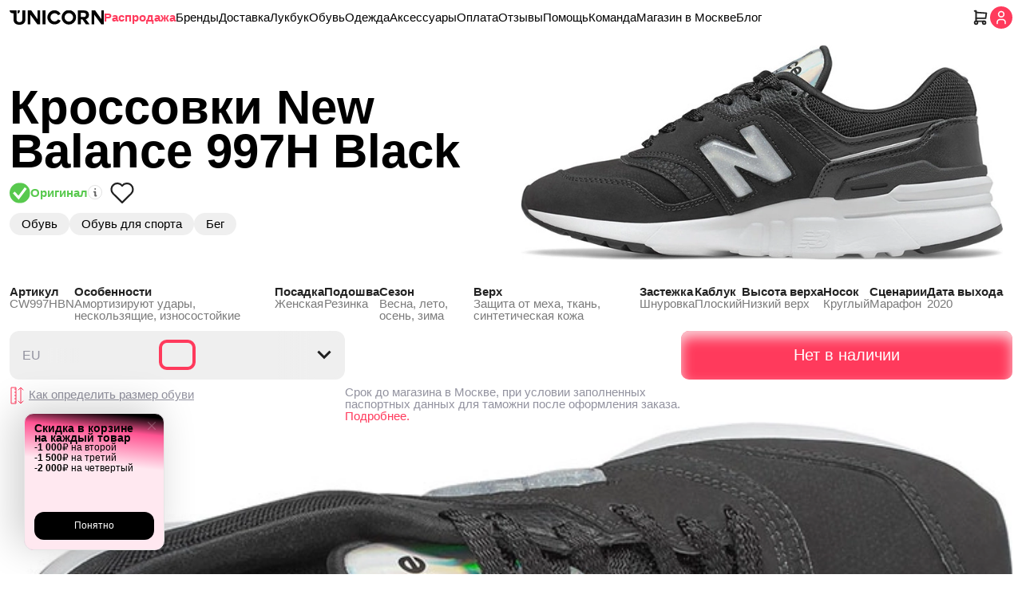

--- FILE ---
content_type: text/html; charset=utf-8
request_url: https://unicorngo.ru/product/new-balance-nb-997h-1209746?sku=601433739&
body_size: 28864
content:
<!DOCTYPE html><html lang="ru"><head><meta charSet="utf-8"/><meta name="viewport" content="width=device-width, initial-scale=1"/><link rel="preload" as="image" imageSrcSet="https://img-opt.unicorngo.ru/?url=https://cdn.poizon.com/pro-img/origin-img/20230707/b31b47c8cdae4ed5a13e2ab44f540bad.jpg&amp;w=750&amp;q=100&amp;trim=1 1x, https://img-opt.unicorngo.ru/?url=https://cdn.poizon.com/pro-img/origin-img/20230707/b31b47c8cdae4ed5a13e2ab44f540bad.jpg&amp;w=1920&amp;q=100&amp;trim=1 2x" fetchPriority="high"/><link rel="stylesheet" href="/_next/static/css/670bb576ca8e7a3a.css" data-precedence="next"/><link rel="stylesheet" href="/_next/static/css/3cdfa059a6f0123d.css" data-precedence="next"/><link rel="stylesheet" href="/_next/static/css/8b83924041eaf1d5.css" data-precedence="next"/><link rel="stylesheet" href="/_next/static/css/9ee425998b954cfc.css" data-precedence="next"/><link rel="stylesheet" href="/_next/static/css/c4e34a7344a4f39d.css" data-precedence="next"/><link rel="stylesheet" href="/_next/static/css/584dcb1956bed107.css" data-precedence="next"/><link rel="stylesheet" href="/_next/static/css/2f8223fe114279ff.css" data-precedence="next"/><link rel="preload" as="script" fetchPriority="low" href="/_next/static/chunks/webpack-bc839c8e9a8b84e1.js"/><script src="/_next/static/chunks/fd9d1056-7bc8e6814516c384.js" async=""></script><script src="/_next/static/chunks/2117-8a1c909e740790b8.js" async=""></script><script src="/_next/static/chunks/main-app-5294d1645fe5526e.js" async=""></script><script src="/_next/static/chunks/673e98bc-e09b797e1e1f4e1d.js" async=""></script><script src="/_next/static/chunks/5878-cc385c9209453462.js" async=""></script><script src="/_next/static/chunks/2972-6e5f9e82a533b224.js" async=""></script><script src="/_next/static/chunks/2922-62a47f32844dd8fc.js" async=""></script><script src="/_next/static/chunks/7423-31f0a1a0fa071210.js" async=""></script><script src="/_next/static/chunks/4927-59abfc0d1d010497.js" async=""></script><script src="/_next/static/chunks/1231-22420b71b444b7fd.js" async=""></script><script src="/_next/static/chunks/8003-547df8a3f9047c29.js" async=""></script><script src="/_next/static/chunks/4242-becd7fb1739d0899.js" async=""></script><script src="/_next/static/chunks/2517-be393859e11a2157.js" async=""></script><script src="/_next/static/chunks/7043-85dc8a90fbca5e8d.js" async=""></script><script src="/_next/static/chunks/6576-6653071cd0541e81.js" async=""></script><script src="/_next/static/chunks/7667-f67f3cd081c5feab.js" async=""></script><script src="/_next/static/chunks/2470-cc44a667d1e0e829.js" async=""></script><script src="/_next/static/chunks/8533-4f1a6589c08d75c7.js" async=""></script><script src="/_next/static/chunks/2977-873bbb0af2fe4019.js" async=""></script><script src="/_next/static/chunks/5235-de74932e2b9c0fff.js" async=""></script><script src="/_next/static/chunks/124-196be24f54c0aabd.js" async=""></script><script src="/_next/static/chunks/6720-06b3c5ee6b954156.js" async=""></script><script src="/_next/static/chunks/9187-72d5bcf4dfa8c537.js" async=""></script><script src="/_next/static/chunks/app/(product)/product/%5Bslug%5D/page-dd5f75f1c32e5a39.js" async=""></script><script src="/_next/static/chunks/1300-a28981a26520b9fc.js" async=""></script><script src="/_next/static/chunks/6999-2640806e206f66dd.js" async=""></script><script src="/_next/static/chunks/app/layout-1f6617b625b150b7.js" async=""></script><script src="/_next/static/chunks/567-8628e48ca83d70a1.js" async=""></script><script src="/_next/static/chunks/app/error-882c293aea3867db.js" async=""></script><script src="/_next/static/chunks/app/(catalog)/(strapi-catalog)/layout-66d357f6f518229a.js" async=""></script><script src="/_next/static/chunks/6498-f8ec27e0724aecce.js" async=""></script><script src="/_next/static/chunks/8143-1afb04ca8db3d873.js" async=""></script><script src="/_next/static/chunks/7058-e8af98557b792b6c.js" async=""></script><script src="/_next/static/chunks/7695-6596f4b6b1b4a103.js" async=""></script><script src="/_next/static/chunks/6622-78bc651789320ebc.js" async=""></script><script src="/_next/static/chunks/app/page-0be982f5a36b6a73.js" async=""></script><script src="/_next/static/chunks/app/global-error-7be7faa43a638936.js" async=""></script><link rel="preload" href="https://api.s.mindbox.ru/scripts/v1/tracker.js" as="script"/><link rel="preload" href="https://www.googletagmanager.com/gtm.js?id=GTM-T2HPTNXN" as="script"/><link rel="preload" href="https://mc.yandex.ru/metrika/tag.js" as="script"/><title>Купить кроссовки New Balance 997H Black в Москве с доставкой в интернет-магазине Unicorn</title><meta name="description" content="Заказывайте кроссовки New Balance 997H Black в Москве в интернет-магазине Unicorn. Доставка оригинальных кроссовок известных брендов по России от одного дня. Доступные цены, огромный ассортимент."/><meta name="keywords" content="New Balance"/><link rel="canonical" href="https://unicorngo.ru/product/new-balance-997h-black-1209746"/><meta property="og:title" content="Купить кроссовки New Balance 997H Black в Москве с доставкой в интернет-магазине Unicorn"/><meta property="og:description" content="Заказывайте кроссовки New Balance 997H Black в Москве в интернет-магазине Unicorn. Доставка оригинальных кроссовок известных брендов по России от одного дня. Доступные цены, огромный ассортимент."/><meta property="og:image" content="https://cdn.poizon.com/pro-img/origin-img/2025120910/4be91257674cb611206e21837b5ed609.jpg"/><meta property="og:image" content="https://cdn.poizon.com/pro-img/origin-img/20251209/3b83ead2860d4dde9a4fa68582400802.jpg"/><meta property="og:image" content="https://cdn.poizon.com/pro-img/origin-img/20251209/d5151ae14937463f9268cb6b4f95cb0a.jpg"/><meta property="og:image" content="https://cdn.poizon.com/pro-img/origin-img/20251209/4b89d0715e1f475da8d8a9fd1d524a17.jpg"/><meta name="twitter:card" content="summary_large_image"/><meta name="twitter:title" content="Купить кроссовки New Balance 997H Black в Москве с доставкой в интернет-магазине Unicorn"/><meta name="twitter:description" content="Заказывайте кроссовки New Balance 997H Black в Москве в интернет-магазине Unicorn. Доставка оригинальных кроссовок известных брендов по России от одного дня. Доступные цены, огромный ассортимент."/><meta name="twitter:image" content="https://cdn.poizon.com/pro-img/origin-img/2025120910/4be91257674cb611206e21837b5ed609.jpg"/><meta name="twitter:image" content="https://cdn.poizon.com/pro-img/origin-img/20251209/3b83ead2860d4dde9a4fa68582400802.jpg"/><meta name="twitter:image" content="https://cdn.poizon.com/pro-img/origin-img/20251209/d5151ae14937463f9268cb6b4f95cb0a.jpg"/><meta name="twitter:image" content="https://cdn.poizon.com/pro-img/origin-img/20251209/4b89d0715e1f475da8d8a9fd1d524a17.jpg"/><meta name="next-size-adjust"/><meta property="og:image" content="/icon-192.png"/><meta property="og:type" content="website"/><meta name="robots" content="index, follow"/><meta name="theme-color" content="#ffffff"/><link rel="manifest" href="/manifest.webmanifest"/><link rel="icon" href="/favicon.ico" sizes="16x16"/><link rel="icon" href="/favicon.ico" sizes="32x32"/><link rel="icon" href="/icon.svg" type="image/svg+xml"/><link rel="apple-touch-icon" href="/apple-touch-icon.png"/><script src="/_next/static/chunks/polyfills-42372ed130431b0a.js" noModule=""></script></head><body><script>(self.__next_s=self.__next_s||[]).push([0,{"type":"application/ld+json","children":"{\"@context\":\"https://schema.org\",\"@type\":\"Organization\",\"email\":\"hello@unicorngo.ru\",\"name\":\"Unicorn\",\"telephone\":\"+7 495 212 16 19\",\"address\":{\"@type\":\"PostalAddress\",\"addressLocality\":\"Москва, Россия\",\"postalCode\":\"129128\",\"streetAddress\":\"Проспект Мира, 188кБ\"}}"}])</script><style>#nprogress{pointer-events:none}#nprogress .bar{background:#ff385c;position:fixed;z-index:1600;top: 0;left:0;width:100%;height:3px}#nprogress .peg{display:block;position:absolute;right:0;width:100px;height:100%;box-shadow:none;opacity:1;-webkit-transform:rotate(3deg) translate(0px,-4px);-ms-transform:rotate(3deg) translate(0px,-4px);transform:rotate(3deg) translate(0px,-4px)}#nprogress .spinner{display:block;position:fixed;z-index:1600;top: 15px;right:15px}#nprogress .spinner-icon{width:18px;height:18px;box-sizing:border-box;border:2px solid transparent;border-top-color:#ff385c;border-left-color:#ff385c;border-radius:50%;-webkit-animation:nprogress-spinner 400ms linear infinite;animation:nprogress-spinner 400ms linear infinite}.nprogress-custom-parent{overflow:hidden;position:relative}.nprogress-custom-parent #nprogress .bar,.nprogress-custom-parent #nprogress .spinner{position:absolute}@-webkit-keyframes nprogress-spinner{0%{-webkit-transform:rotate(0deg)}100%{-webkit-transform:rotate(360deg)}}@keyframes nprogress-spinner{0%{transform:rotate(0deg)}100%{transform:rotate(360deg)}}</style><script>(self.__next_s=self.__next_s||[]).push([0,{"children":"\n          mindbox = window.mindbox || function() { mindbox.queue.push(arguments); };\n          mindbox.queue = mindbox.queue || [];\n          mindbox('create', {\n              endpointId: 'unicorn.Website'\n          });\n        ","id":"mindbox-init"}])</script><!--$--><!--/$--><!--$--><!--/$--><div class="page_page__zRwtI"><script>(self.__next_s=self.__next_s||[]).push([0,{"type":"application/ld+json","children":"{\"@context\":\"https://schema.org\",\"@type\":\"Product\",\"name\":\"New Balance 997H Black\",\"brand\":{\"@type\":\"Brand\",\"name\":\"New Balance\"},\"model\":\"footwear\",\"image\":\"https://cdn.poizon.com/pro-img/origin-img/20251209/4b89d0715e1f475da8d8a9fd1d524a17.jpg\",\"offers\":{\"@type\":\"Offer\",\"price\":10490,\"priceCurrency\":\"RUB\",\"availability\":\"OnlineOnly\"},\"aggregateRating\":{\"@type\":\"AggregateRating\",\"bestRating\":0,\"ratingCount\":0}}"}])</script><script>(self.__next_s=self.__next_s||[]).push([0,{"type":"application/ld+json","children":"{\"@context\":\"https://schema.org\",\"@type\":\"ImageObject\",\"contentUrl\":\"https://cdn.poizon.com/pro-img/origin-img/20251209/4b89d0715e1f475da8d8a9fd1d524a17.jpg\",\"width\":\"559\",\"height\":\"358\"}"}])</script><script>(self.__next_s=self.__next_s||[]).push([0,{"type":"application/ld+json","children":"{\"@context\":\"https://schema.org\",\"@type\":\"BreadcrumbList\",\"itemListElement\":[{\"@type\":\"ListItem\",\"position\":1,\"item\":{\"@id\":\"https://unicorngo.ru/footwear/sport\",\"name\":\"Обувь для спорта\"}},{\"@type\":\"ListItem\",\"position\":2,\"item\":{\"@id\":\"https://unicorngo.ru/footwear/sport/running\",\"name\":\"Бег\"}}]}"}])</script><div class="product-page_product_page__FJI57"><div class=""><div class="product-page_container__fa2WJ"><div><div class="page-header_container__xewsV"><div class="page-header_navigationPart__XP4fs" data-scroll-left="false" data-scroll-right="false" data-type="default"><a class="page-header_logo__JiYNk" href="/"><svg xmlns="http://www.w3.org/2000/svg" width="20" height="18" fill="none" class="page-header_logoMobile__tmJpQ"><path fill="#000" d="M5.596.825c.054.91.223 1.81.214 2.724 0 .107-.006.215-.014.32h-.518l-.046-.005C2.337 3.53.347 3.058 0 0h5.552c.005.3.03.592.044.824ZM10.086 0v3.868c2.231-.245 2.577-1.65 2.82-3.692V0h-2.82Z"></path><path fill="#000" d="M19.806 10.935c0 4.754-2.799 7.069-7.49 7.069-4.739 0-7.464-2.266-7.464-7.069V.002h3.857v10.934c0 1.922.491 3.821 3.61 3.821 2.75 0 3.634-1.182 3.634-3.82V0h3.855l-.002 10.934Z"></path></svg><svg xmlns="http://www.w3.org/2000/svg" width="118" height="18" fill="none" class="page-header_logoDesktop__A0nij"><g fill="#000" clip-path="url(#logo_svg__a)"><path d="M26.081 5.506V17.61h-3.347V.044h4.396l7.793 10.925V.044h3.249V17.61h-3.25L26.082 5.506ZM41.176.092h3.835v17.49h-3.835V.093ZM56.297 17.632a8.824 8.824 0 0 1-4.446-1.175 8.855 8.855 0 0 1-3.257-3.255 8.89 8.89 0 0 1 .015-8.904 8.858 8.858 0 0 1 3.268-3.244 8.825 8.825 0 0 1 12.09 3.378c-1.481.783-1.612.858-3.273 1.666a5.09 5.09 0 0 0-1.863-1.851 5.07 5.07 0 0 0-2.534-.673 5.172 5.172 0 0 0-3.603 1.553 5.203 5.203 0 0 0 0 7.28 5.172 5.172 0 0 0 3.603 1.554 5.096 5.096 0 0 0 4.544-2.72c1.66.858 1.71.956 3.272 1.667a8.787 8.787 0 0 1-3.247 3.462 8.752 8.752 0 0 1-4.57 1.262ZM74.251 17.804a9.006 9.006 0 0 1-5.012-1.533 9.046 9.046 0 0 1-3.319-4.068 9.076 9.076 0 0 1 1.971-9.862 9.002 9.002 0 0 1 9.84-1.948 9.033 9.033 0 0 1 4.045 3.34 9.072 9.072 0 0 1 1.514 5.032 9.056 9.056 0 0 1-2.647 6.402 9.003 9.003 0 0 1-6.392 2.637Zm-5.324-9.04a5.396 5.396 0 0 0 1.572 3.764 5.362 5.362 0 0 0 3.752 1.578c2.907 0 5.277-2.426 5.277-5.341 0-2.916-2.37-5.366-5.277-5.366s-5.324 2.45-5.324 5.366ZM95.427 11.116l4.886 6.493h-4.69l-4.397-6.297h-1.882v6.297h-3.86V.092h7.866c4.398 0 6.088 2.769 6.088 5.61 0 2.376-1.245 4.785-4.153 5.414h.142Zm-6.088-8.034v5.267h2.981c1.832 0 3.347-.418 3.347-2.64 0-2.28-1.516-2.62-3.347-2.62l-2.98-.007ZM106.124 5.506V17.61h-3.347V.044h4.398l7.792 10.925V.044h3.25V17.61h-3.25l-8.843-12.103ZM5.621.827c.055.91.223 1.809.214 2.723 0 .107-.005.214-.013.32h-.518l-.046-.006C2.364 3.531.375 3.06.028.003h5.55c.004.3.029.592.043.824ZM10.11.003v3.866c2.23-.245 2.575-1.649 2.818-3.69V.001h-2.819Z"></path><path d="M19.829 10.934c0 4.752-2.799 7.066-7.487 7.066-4.738 0-7.463-2.265-7.463-7.066V.003h3.856v10.93c0 1.922.491 3.82 3.608 3.82 2.75 0 3.634-1.182 3.634-3.82V.004h3.854l-.002 10.93Z"></path></g><defs><clipPath id="logo_svg__a"><path fill="#fff" d="M0 0h118v18H0z"></path></clipPath></defs></svg></a><div class="page-header_menu__GaH7t"><a class="page-header_sale__1H_A_" href="/sale">Распродажа</a><a class="" href="/brands">Бренды</a><a class="" href="/delivery">Доставка</a><a class="" href="/lookbook/winter">Лукбук</a><a class="" href="/men/footwear">Обувь</a><a class="" href="/men/apparel">Одежда</a><a class="" href="/men/accessories">Аксессуары</a><a class="" href="/payment">Оплата</a><a class="" href="/reviews">Отзывы</a><a class="" href="/help">Помощь</a><a class="" href="/team">Команда</a><a class="" href="/showroom">Магазин в Москве</a><a class="" href="/all">Блог</a></div></div><div class="page-header_actionsPart__DCPYb"><button class="cart-button_favorites_button__MMb5I" data-type="default" aria-label="Корзина"><svg xmlns="http://www.w3.org/2000/svg" width="22" height="22" viewBox="0 0 24 24" fill="none" stroke="currentColor" stroke-width="2" stroke-linecap="round" stroke-linejoin="round" class="tabler-icon tabler-icon-shopping-cart "><path d="M6 19m-2 0a2 2 0 1 0 4 0a2 2 0 1 0 -4 0"></path><path d="M17 19m-2 0a2 2 0 1 0 4 0a2 2 0 1 0 -4 0"></path><path d="M17 17h-11v-14h-2"></path><path d="M6 5l14 1l-1 7h-13"></path></svg><!--$--><!--/$--></button><button class="page-header_profileButton__El3Ol" aria-label="Кабинет"><svg xmlns="http://www.w3.org/2000/svg" width="20" height="20" viewBox="0 0 24 24" fill="none" stroke="#FFFFFF" stroke-width="2" stroke-linecap="round" stroke-linejoin="round" class="tabler-icon tabler-icon-user "><path d="M8 7a4 4 0 1 0 8 0a4 4 0 0 0 -8 0"></path><path d="M6 21v-2a4 4 0 0 1 4 -4h4a4 4 0 0 1 4 4v2"></path></svg></button></div></div><div class="hero-default-variant_productHero__cK3y0"><div class="hero-default-variant_productHero_default__aM4_g"><div class="hero-default-variant_productHero_default_infoBlock__wwytc"><h1>Кроссовки New Balance 997H Black</h1><div class="hero-default-variant_productHero_default_infoBlock_original_and_categories__PfhwR"><div class="hero-default-variant_productHero_default_infoBlock_originalInfo__KXHto"><div class="original_original__coCuN"><div class="original_original_main__cdIzR"><svg xmlns="http://www.w3.org/2000/svg" width="26" height="26" fill="none"><g clip-path="url(#original_svg__a)"><circle cx="12.85" cy="12.999" r="12.85" fill="#58C94E"></circle><path stroke="#fff" stroke-linecap="square" stroke-width="3.212" d="M19.276 8.18 11.245 18.89l-4.82-5.354"></path></g><defs><clipPath id="original_svg__a"><path fill="#fff" d="M0 .15h25.7v25.7H0z"></path></clipPath></defs></svg> Оригинал</div><div class="original_help__SGOz_"><svg xmlns="http://www.w3.org/2000/svg" width="18" height="19" fill="none"><g stroke="#000" opacity="0.6"><rect width="17" height="17.199" x="0.5" y="0.5" stroke-opacity="0.2" rx="8.5"></rect><path stroke-linecap="round" stroke-linejoin="round" stroke-width="2" d="M9.207 5h.011M8 8.625h1.208v4.833h1.209"></path></g></svg></div></div><button class="favorite-button_favorite_button__sM5b_" aria-label="Снять лайк"><svg xmlns="http://www.w3.org/2000/svg" width="36" height="36" viewBox="0 0 24 24" fill="none" stroke="currentColor" stroke-width="1.5" stroke-linecap="round" stroke-linejoin="round" class="tabler-icon tabler-icon-heart "><path d="M19.5 12.572l-7.5 7.428l-7.5 -7.428a5 5 0 1 1 7.5 -6.566a5 5 0 1 1 7.5 6.572"></path></svg></button></div><div class="hero-default-variant_productHero_default_infoBlock_categories__nsRnV"><a href="/footwear">Обувь</a><a href="/footwear/sport">Обувь для спорта</a><a href="/footwear/sport/running">Бег</a></div></div></div><div class="hero-default-variant_productHero_default_imageBlock__ST6VO"><img alt="" fetchPriority="high" width="730" height="326" decoding="async" data-nimg="1" style="color:transparent" srcSet="https://img-opt.unicorngo.ru/?url=https://cdn.poizon.com/pro-img/origin-img/20230707/b31b47c8cdae4ed5a13e2ab44f540bad.jpg&amp;w=750&amp;q=100&amp;trim=1 1x, https://img-opt.unicorngo.ru/?url=https://cdn.poizon.com/pro-img/origin-img/20230707/b31b47c8cdae4ed5a13e2ab44f540bad.jpg&amp;w=1920&amp;q=100&amp;trim=1 2x" src="https://img-opt.unicorngo.ru/?url=https://cdn.poizon.com/pro-img/origin-img/20230707/b31b47c8cdae4ed5a13e2ab44f540bad.jpg&amp;w=1920&amp;q=100&amp;trim=1"/></div></div><div class="hero-default-variant_productHero_default_infoBlock__wwytc hero-default-variant_productHero_default_infoBlock_extended___bnuI"><div class="hero-default-variant_productHero_default_infoBlock_properties__XOd6d"><div class="product-properties_wrapper__LEGLs" data-scroll-left="false" data-scroll-right="false"><div class="product-properties_product_properties__PPukv"><div class="product-properties_property__Nb2zF"><div class="product-properties_property_title__A5k9s">Артикул</div><div class="product-properties_property_value__VWqWN"><span>CW997HBN</span> </div></div><div class="product-properties_property__Nb2zF"><div class="product-properties_property_title__A5k9s">Особенности</div><div class="product-properties_property_value__VWqWN"><span>Амортизируют удары,</span> <span>нескользящиe,</span> <span>износостойкие</span> </div></div><div class="product-properties_property__Nb2zF"><div class="product-properties_property_title__A5k9s">Посадка</div><div class="product-properties_property_value__VWqWN"><span>Женская</span> </div></div><div class="product-properties_property__Nb2zF"><div class="product-properties_property_title__A5k9s">Подошва</div><div class="product-properties_property_value__VWqWN"><span>Резинка</span> </div></div><div class="product-properties_property__Nb2zF"><div class="product-properties_property_title__A5k9s">Сезон</div><div class="product-properties_property_value__VWqWN"><span>Весна, лето, осень, зима</span> </div></div><div class="product-properties_property__Nb2zF"><div class="product-properties_property_title__A5k9s">Верх</div><div class="product-properties_property_value__VWqWN"><span>Защита от меха, ткань,</span> <span>синтетическая кожа</span> </div></div><div class="product-properties_property__Nb2zF"><div class="product-properties_property_title__A5k9s">Застежка</div><div class="product-properties_property_value__VWqWN"><span>Шнуровка</span> </div></div><div class="product-properties_property__Nb2zF"><div class="product-properties_property_title__A5k9s">Каблук</div><div class="product-properties_property_value__VWqWN"><span>Плоский</span> </div></div><div class="product-properties_property__Nb2zF"><div class="product-properties_property_title__A5k9s">Высота верха</div><div class="product-properties_property_value__VWqWN"><span>Низкий верх</span> </div></div><div class="product-properties_property__Nb2zF"><div class="product-properties_property_title__A5k9s">Носок</div><div class="product-properties_property_value__VWqWN"><span>Круглый</span> </div></div><div class="product-properties_property__Nb2zF"><div class="product-properties_property_title__A5k9s">Сценарии</div><div class="product-properties_property_value__VWqWN"><span>Марафон</span> </div></div><div class="product-properties_property__Nb2zF"><div class="product-properties_property_title__A5k9s">Дата выхода</div><div class="product-properties_property_value__VWqWN"><span>2020</span> </div></div></div><div class="product-properties_custom_scrollbar__48CUw"><div class="product-properties_custom_scrollbar_thumb___Q8Wp"></div></div></div></div></div></div></div><div class="order-block_wrapper__UWcoK"><div class="order-block_container__3Mz8u"><div class="order-block_col__x2NaE"><div><div class="size-selector_size_selector__dCw6y" id="size-selector-top"><div class="size-selector_container__YRZj1"><div class="size-selector_inner__Kmx5B"><div class="size-selector_scroll_area_wrapper__pQqQ8"><div class="size-selector_scroll_area__GF3Pm"><div class="size-selector_scroll__WJ1pI"><div class="size-selector_sizes__vunIA"><div class="size-selector_size__37fCy size-selector_active__cLi4F">37<span>,5</span></div><div class="size-selector_size__37fCy">38</div></div></div></div></div><div class="size-selector_type__jTTBK">EU</div><div class="size-selector_chevron__TnDnO"><svg xmlns="http://www.w3.org/2000/svg" width="20" height="20" fill="none"><path stroke="#222" stroke-linecap="square" stroke-width="3" d="m3.5 6.75 6.5 6.5 6.5-6.5"></path></svg></div><div class="size-selector_target_bar__InUvO"><div class="size-selector_target__OHobV"></div></div></div></div></div><div class="product-properties-and-delivery-time-selectors_returnableBox__VcPpJ"><svg xmlns="http://www.w3.org/2000/svg" width="1em" height="1em" viewBox="0 0 48 48"><path fill="none" stroke="currentColor" stroke-width="2" d="M4 4h12v40H4z"></path><path stroke="currentColor" stroke-width="2" d="M16 8h-4M16 16h-4M16 24h-4M16 32h-4M16 40h-4M28 4v40"></path><path fill="none" stroke="currentColor" stroke-linecap="round" stroke-linejoin="round" stroke-width="2" d="m22 10 6-6 6 6M22 38l6 6 6-6"></path></svg><div class="product-properties-and-delivery-time-selectors_text__EFbNI"><span class="product-properties-and-delivery-time-selectors_howSelect__nWLaz">Как определить размер <!-- -->обуви</span></div></div></div></div><div class="order-block_col__x2NaE"><div class="product-delivery-time-selector_delivery_time_selector__WaBqy"><div class="product-delivery-time-selector_container__u1QjN"></div></div></div></div><div class="order-block_containerStickyWrapper__RB26_" data-sticky-bottom="false"><div class="order-block_containerStickyMobile__uhpao"><div class="order-block_buttonContainer__FpUnM container_container__riiHF"><button class="button_button__YRkEB" disabled="">Нет в наличии</button></div></div><div class="order-block_container__3Mz8u order-block_containerSticky__i5e0i" data-hover-visible="false" data-sticky-bottom="false" style="margin-bottom:38px"><div class="order-block_containerStickyProperties__d5rQf"><div class="order-block_col__x2NaE"><div><div class="size-selector_size_selector__dCw6y" id="size-selector-sticky"><div class="size-selector_container__YRZj1"><div class="size-selector_inner__Kmx5B"><div class="size-selector_scroll_area_wrapper__pQqQ8"><div class="size-selector_scroll_area__GF3Pm"><div class="size-selector_scroll__WJ1pI"><div class="size-selector_sizes__vunIA"><div class="size-selector_size__37fCy size-selector_active__cLi4F">37<span>,5</span></div><div class="size-selector_size__37fCy">38</div></div></div></div></div><div class="size-selector_type__jTTBK">EU</div><div class="size-selector_chevron__TnDnO"><svg xmlns="http://www.w3.org/2000/svg" width="20" height="20" fill="none"><path stroke="#222" stroke-linecap="square" stroke-width="3" d="m3.5 6.75 6.5 6.5 6.5-6.5"></path></svg></div><div class="size-selector_target_bar__InUvO"><div class="size-selector_target__OHobV"></div></div></div></div></div><div class="product-properties-and-delivery-time-selectors_returnableBox__VcPpJ"><svg xmlns="http://www.w3.org/2000/svg" width="1em" height="1em" viewBox="0 0 48 48"><path fill="none" stroke="currentColor" stroke-width="2" d="M4 4h12v40H4z"></path><path stroke="currentColor" stroke-width="2" d="M16 8h-4M16 16h-4M16 24h-4M16 32h-4M16 40h-4M28 4v40"></path><path fill="none" stroke="currentColor" stroke-linecap="round" stroke-linejoin="round" stroke-width="2" d="m22 10 6-6 6 6M22 38l6 6 6-6"></path></svg><div class="product-properties-and-delivery-time-selectors_text__EFbNI"><span class="product-properties-and-delivery-time-selectors_howSelect__nWLaz">Как определить размер <!-- -->обуви</span></div></div></div></div><div class="order-block_col__x2NaE"><div class="product-delivery-time-selector_delivery_time_selector__WaBqy"><div class="product-delivery-time-selector_container__u1QjN"></div></div></div></div><div class="order-block_buttonContainer__FpUnM container_container__riiHF"><button class="button_button__YRkEB" disabled="">Нет в наличии</button></div></div></div><div><div class="product-sneaker_productImage__418jn"><div class="product-sneaker_image_wrapper__yT65G"><img alt="" loading="lazy" decoding="async" data-nimg="fill" style="position:absolute;height:100%;width:100%;left:0;top:0;right:0;bottom:0;color:transparent" sizes="100vw" srcSet="https://img-opt.unicorngo.ru/?url=https://cdn.poizon.com/pro-img/origin-img/20230707/d7cd9f1b3b2643738f42813e2805378d.jpg&amp;w=640&amp;q=100&amp;trim=1 640w, https://img-opt.unicorngo.ru/?url=https://cdn.poizon.com/pro-img/origin-img/20230707/d7cd9f1b3b2643738f42813e2805378d.jpg&amp;w=750&amp;q=100&amp;trim=1 750w, https://img-opt.unicorngo.ru/?url=https://cdn.poizon.com/pro-img/origin-img/20230707/d7cd9f1b3b2643738f42813e2805378d.jpg&amp;w=828&amp;q=100&amp;trim=1 828w, https://img-opt.unicorngo.ru/?url=https://cdn.poizon.com/pro-img/origin-img/20230707/d7cd9f1b3b2643738f42813e2805378d.jpg&amp;w=1080&amp;q=100&amp;trim=1 1080w, https://img-opt.unicorngo.ru/?url=https://cdn.poizon.com/pro-img/origin-img/20230707/d7cd9f1b3b2643738f42813e2805378d.jpg&amp;w=1200&amp;q=100&amp;trim=1 1200w, https://img-opt.unicorngo.ru/?url=https://cdn.poizon.com/pro-img/origin-img/20230707/d7cd9f1b3b2643738f42813e2805378d.jpg&amp;w=1920&amp;q=100&amp;trim=1 1920w, https://img-opt.unicorngo.ru/?url=https://cdn.poizon.com/pro-img/origin-img/20230707/d7cd9f1b3b2643738f42813e2805378d.jpg&amp;w=2048&amp;q=100&amp;trim=1 2048w, https://img-opt.unicorngo.ru/?url=https://cdn.poizon.com/pro-img/origin-img/20230707/d7cd9f1b3b2643738f42813e2805378d.jpg&amp;w=3840&amp;q=100&amp;trim=1 3840w" src="https://img-opt.unicorngo.ru/?url=https://cdn.poizon.com/pro-img/origin-img/20230707/d7cd9f1b3b2643738f42813e2805378d.jpg&amp;w=3840&amp;q=100&amp;trim=1"/></div></div></div><div><div class="product-sneaker_productImage__418jn"><div class="product-sneaker_image_wrapper__yT65G"><img alt="" loading="lazy" decoding="async" data-nimg="fill" style="position:absolute;height:100%;width:100%;left:0;top:0;right:0;bottom:0;color:transparent" sizes="100vw" srcSet="https://img-opt.unicorngo.ru/?url=https://cdn.poizon.com/pro-img/origin-img/20230707/b17cffa7e0a84f8ba078d7497c6445ec.jpg&amp;w=640&amp;q=100&amp;trim=1 640w, https://img-opt.unicorngo.ru/?url=https://cdn.poizon.com/pro-img/origin-img/20230707/b17cffa7e0a84f8ba078d7497c6445ec.jpg&amp;w=750&amp;q=100&amp;trim=1 750w, https://img-opt.unicorngo.ru/?url=https://cdn.poizon.com/pro-img/origin-img/20230707/b17cffa7e0a84f8ba078d7497c6445ec.jpg&amp;w=828&amp;q=100&amp;trim=1 828w, https://img-opt.unicorngo.ru/?url=https://cdn.poizon.com/pro-img/origin-img/20230707/b17cffa7e0a84f8ba078d7497c6445ec.jpg&amp;w=1080&amp;q=100&amp;trim=1 1080w, https://img-opt.unicorngo.ru/?url=https://cdn.poizon.com/pro-img/origin-img/20230707/b17cffa7e0a84f8ba078d7497c6445ec.jpg&amp;w=1200&amp;q=100&amp;trim=1 1200w, https://img-opt.unicorngo.ru/?url=https://cdn.poizon.com/pro-img/origin-img/20230707/b17cffa7e0a84f8ba078d7497c6445ec.jpg&amp;w=1920&amp;q=100&amp;trim=1 1920w, https://img-opt.unicorngo.ru/?url=https://cdn.poizon.com/pro-img/origin-img/20230707/b17cffa7e0a84f8ba078d7497c6445ec.jpg&amp;w=2048&amp;q=100&amp;trim=1 2048w, https://img-opt.unicorngo.ru/?url=https://cdn.poizon.com/pro-img/origin-img/20230707/b17cffa7e0a84f8ba078d7497c6445ec.jpg&amp;w=3840&amp;q=100&amp;trim=1 3840w" src="https://img-opt.unicorngo.ru/?url=https://cdn.poizon.com/pro-img/origin-img/20230707/b17cffa7e0a84f8ba078d7497c6445ec.jpg&amp;w=3840&amp;q=100&amp;trim=1"/></div></div></div><div><div class="product-sneaker_productImage__418jn"><div class="product-sneaker_image_wrapper__yT65G"><img alt="" loading="lazy" decoding="async" data-nimg="fill" style="position:absolute;height:100%;width:100%;left:0;top:0;right:0;bottom:0;color:transparent" sizes="100vw" srcSet="https://img-opt.unicorngo.ru/?url=https://cdn.poizon.com/pro-img/origin-img/20230707/d98b030fe6254ed99629731457547dca.jpg&amp;w=640&amp;q=100&amp;trim=1 640w, https://img-opt.unicorngo.ru/?url=https://cdn.poizon.com/pro-img/origin-img/20230707/d98b030fe6254ed99629731457547dca.jpg&amp;w=750&amp;q=100&amp;trim=1 750w, https://img-opt.unicorngo.ru/?url=https://cdn.poizon.com/pro-img/origin-img/20230707/d98b030fe6254ed99629731457547dca.jpg&amp;w=828&amp;q=100&amp;trim=1 828w, https://img-opt.unicorngo.ru/?url=https://cdn.poizon.com/pro-img/origin-img/20230707/d98b030fe6254ed99629731457547dca.jpg&amp;w=1080&amp;q=100&amp;trim=1 1080w, https://img-opt.unicorngo.ru/?url=https://cdn.poizon.com/pro-img/origin-img/20230707/d98b030fe6254ed99629731457547dca.jpg&amp;w=1200&amp;q=100&amp;trim=1 1200w, https://img-opt.unicorngo.ru/?url=https://cdn.poizon.com/pro-img/origin-img/20230707/d98b030fe6254ed99629731457547dca.jpg&amp;w=1920&amp;q=100&amp;trim=1 1920w, https://img-opt.unicorngo.ru/?url=https://cdn.poizon.com/pro-img/origin-img/20230707/d98b030fe6254ed99629731457547dca.jpg&amp;w=2048&amp;q=100&amp;trim=1 2048w, https://img-opt.unicorngo.ru/?url=https://cdn.poizon.com/pro-img/origin-img/20230707/d98b030fe6254ed99629731457547dca.jpg&amp;w=3840&amp;q=100&amp;trim=1 3840w" src="https://img-opt.unicorngo.ru/?url=https://cdn.poizon.com/pro-img/origin-img/20230707/d98b030fe6254ed99629731457547dca.jpg&amp;w=3840&amp;q=100&amp;trim=1"/></div></div></div><div><!--$--><!--/$--><div class="product-reviews_reviews_container__KU_en"></div></div><div class="order-block_container__3Mz8u"><div class="order-block_col__x2NaE order-block_colFixed__95Kqh"><div><div class="size-selector_size_selector__dCw6y" id="size-selector-bottom"><div class="size-selector_container__YRZj1"><div class="size-selector_inner__Kmx5B"><div class="size-selector_scroll_area_wrapper__pQqQ8"><div class="size-selector_scroll_area__GF3Pm"><div class="size-selector_scroll__WJ1pI"><div class="size-selector_sizes__vunIA"><div class="size-selector_size__37fCy size-selector_active__cLi4F">37<span>,5</span></div><div class="size-selector_size__37fCy">38</div></div></div></div></div><div class="size-selector_type__jTTBK">EU</div><div class="size-selector_chevron__TnDnO"><svg xmlns="http://www.w3.org/2000/svg" width="20" height="20" fill="none"><path stroke="#222" stroke-linecap="square" stroke-width="3" d="m3.5 6.75 6.5 6.5 6.5-6.5"></path></svg></div><div class="size-selector_target_bar__InUvO"><div class="size-selector_target__OHobV"></div></div></div></div></div><div class="product-properties-and-delivery-time-selectors_returnableBox__VcPpJ"><svg xmlns="http://www.w3.org/2000/svg" width="1em" height="1em" viewBox="0 0 48 48"><path fill="none" stroke="currentColor" stroke-width="2" d="M4 4h12v40H4z"></path><path stroke="currentColor" stroke-width="2" d="M16 8h-4M16 16h-4M16 24h-4M16 32h-4M16 40h-4M28 4v40"></path><path fill="none" stroke="currentColor" stroke-linecap="round" stroke-linejoin="round" stroke-width="2" d="m22 10 6-6 6 6M22 38l6 6 6-6"></path></svg><div class="product-properties-and-delivery-time-selectors_text__EFbNI"><span class="product-properties-and-delivery-time-selectors_howSelect__nWLaz">Как определить размер <!-- -->обуви</span></div></div></div></div><div class="order-block_col__x2NaE order-block_colFixed__95Kqh"><div class="product-delivery-time-selector_delivery_time_selector__WaBqy"><div class="product-delivery-time-selector_container__u1QjN"></div></div></div></div></div></div></div></div><div class="page_wrapper__9tdpY"><div class="recommendation_catalog_popular__oTWz7"><div class="recommendation_heading__jxF5W"><div class="recommendation_title__53F8l">New Balance</div></div><div class="product-list_product_list__fBenq"><a href="/product/new-balance-nb-574-2502479?sku=674240538&amp;shop=false" class="product-card_product_card__5aPyG" data-id="2502479"><div class="product-card-images_wrap__MykKk"><div class="product-card-images_scroll__ekwFS"><div><img src="https://img-opt.unicorngo.ru/?url=https://cdn.poizon.com/pro-img/origin-img/20240624/88bab4cdf8104aeb9435e8c2cb3a1de3.png&amp;w=640&amp;q=75" alt="New Balance 574 v2" fetchPriority="low" loading="lazy" decoding="async" class="product-card-images_cover__PjLh5"/></div></div></div><button class="favorite-button_favorite_button__sM5b_ product-card_favorite__4ifEi" aria-label="Снять лайк"><svg xmlns="http://www.w3.org/2000/svg" width="22" height="22" viewBox="0 0 24 24" fill="none" stroke="currentColor" stroke-width="1" stroke-linecap="round" stroke-linejoin="round" class="tabler-icon tabler-icon-heart "><path d="M19.5 12.572l-7.5 7.428l-7.5 -7.428a5 5 0 1 1 7.5 -6.566a5 5 0 1 1 7.5 6.572"></path></svg></button><div class="product-card_card_body___6xFv"><div class="product-card-price_product_card_price__ei89N product-card-price_num__5RrTF">от<!-- --> <!-- -->11 490<!-- --> <span>₽</span> </div><div class="product-card-split_product_card_split__e8La7"><span class="product-card-split_price__33yN3">5 745<!-- --> <span>₽</span> × 2</span> <!-- -->в сплит</div><div class="product-card_name__amzGC">Кроссовки New Balance 574 v2</div><div class="product-card_properties__6KSu_"><div class="product-card_delivery__5vGoF">13 дней<!-- --> ·<!-- --> <svg xmlns="http://www.w3.org/2000/svg" width="14" height="14" viewBox="0 0 24 24" fill="none" stroke="currentColor" stroke-width="1" stroke-linecap="round" stroke-linejoin="round" class="tabler-icon tabler-icon-bolt product-card_icon__EOBtT"><path d="M13 3l0 7l6 0l-8 11l0 -7l-6 0l8 -11"></path></svg>7 дней</div></div></div></a><a href="/product/new-balance-574-v2-black-grey-2464811?sku=624795866&amp;shop=false" class="product-card_product_card__5aPyG" data-id="2464811"><div class="product-card-images_wrap__MykKk"><div class="product-card-images_scroll__ekwFS"><div><img src="https://img-opt.unicorngo.ru/?url=https://cdn.poizon.com/pro-img/origin-img/20251016/820d55dc9fb847b8966b1b26e3893490.jpg&amp;w=640&amp;q=75" alt="New Balance 574 v2 Black Grey" fetchPriority="low" loading="lazy" decoding="async" class="product-card-images_cover__PjLh5"/></div></div></div><button class="favorite-button_favorite_button__sM5b_ product-card_favorite__4ifEi" aria-label="Снять лайк"><svg xmlns="http://www.w3.org/2000/svg" width="22" height="22" viewBox="0 0 24 24" fill="none" stroke="currentColor" stroke-width="1" stroke-linecap="round" stroke-linejoin="round" class="tabler-icon tabler-icon-heart "><path d="M19.5 12.572l-7.5 7.428l-7.5 -7.428a5 5 0 1 1 7.5 -6.566a5 5 0 1 1 7.5 6.572"></path></svg></button><div class="product-card_card_body___6xFv"><div class="product-card-price_product_card_price__ei89N product-card-price_num__5RrTF">от<!-- --> <!-- -->10 990<!-- --> <span>₽</span> </div><div class="product-card-split_product_card_split__e8La7"><span class="product-card-split_price__33yN3">5 495<!-- --> <span>₽</span> × 2</span> <!-- -->в сплит</div><div class="product-card_name__amzGC">Кроссовки New Balance 574 v2 Black Grey</div><div class="product-card_properties__6KSu_"><div class="product-card_delivery__5vGoF">13 дней<!-- --> ·<!-- --> <svg xmlns="http://www.w3.org/2000/svg" width="14" height="14" viewBox="0 0 24 24" fill="none" stroke="currentColor" stroke-width="1" stroke-linecap="round" stroke-linejoin="round" class="tabler-icon tabler-icon-bolt product-card_icon__EOBtT"><path d="M13 3l0 7l6 0l-8 11l0 -7l-6 0l8 -11"></path></svg>7 дней</div></div></div></a><a href="/product/new-balance-515-73582?sku=441486544&amp;shop=false" class="product-card_product_card__5aPyG" data-id="73582"><div class="product-card-images_wrap__MykKk"><div class="product-card-images_scroll__ekwFS"><div><img src="https://img-opt.unicorngo.ru/?url=https://cdn.poizon.com/pro-img/origin-img/20230707/6ad9c318e93d4f6cbae4a1a858458a38.jpg&amp;w=640&amp;q=75" alt="New Balance 515" fetchPriority="low" loading="lazy" decoding="async" class="product-card-images_cover__PjLh5"/></div></div></div><button class="favorite-button_favorite_button__sM5b_ product-card_favorite__4ifEi" aria-label="Снять лайк"><svg xmlns="http://www.w3.org/2000/svg" width="22" height="22" viewBox="0 0 24 24" fill="none" stroke="currentColor" stroke-width="1" stroke-linecap="round" stroke-linejoin="round" class="tabler-icon tabler-icon-heart "><path d="M19.5 12.572l-7.5 7.428l-7.5 -7.428a5 5 0 1 1 7.5 -6.566a5 5 0 1 1 7.5 6.572"></path></svg></button><div class="product-card_card_body___6xFv"><div class="product-card-price_product_card_price__ei89N product-card-price_num__5RrTF">от<!-- --> <!-- -->9 490<!-- --> <span>₽</span> </div><div class="product-card-split_product_card_split__e8La7"><span class="product-card-split_price__33yN3">4 745<!-- --> <span>₽</span> × 2</span> <!-- -->в сплит</div><div class="product-card_name__amzGC">Кроссовки New Balance 515</div><div class="product-card_properties__6KSu_"><div class="product-card_delivery__5vGoF">13 дней<!-- --> ·<!-- --> <svg xmlns="http://www.w3.org/2000/svg" width="14" height="14" viewBox="0 0 24 24" fill="none" stroke="currentColor" stroke-width="1" stroke-linecap="round" stroke-linejoin="round" class="tabler-icon tabler-icon-bolt product-card_icon__EOBtT"><path d="M13 3l0 7l6 0l-8 11l0 -7l-6 0l8 -11"></path></svg>7 дней</div></div></div></a><a href="/product/new-balance-327-white-grey-red-1205547?sku=601409282&amp;shop=false" class="product-card_product_card__5aPyG" data-id="1205547"><div class="product-card-images_wrap__MykKk"><div class="product-card-images_scroll__ekwFS"><div><img src="https://img-opt.unicorngo.ru/?url=https://cdn.poizon.com/pro-img/origin-img/20230707/77d0d89411774a5499045ef43949309a.jpg&amp;w=640&amp;q=75" alt="New Balance 327 White Grey Red" fetchPriority="low" loading="lazy" decoding="async" class="product-card-images_cover__PjLh5"/></div></div></div><button class="favorite-button_favorite_button__sM5b_ product-card_favorite__4ifEi" aria-label="Снять лайк"><svg xmlns="http://www.w3.org/2000/svg" width="22" height="22" viewBox="0 0 24 24" fill="none" stroke="currentColor" stroke-width="1" stroke-linecap="round" stroke-linejoin="round" class="tabler-icon tabler-icon-heart "><path d="M19.5 12.572l-7.5 7.428l-7.5 -7.428a5 5 0 1 1 7.5 -6.566a5 5 0 1 1 7.5 6.572"></path></svg></button><div class="product-card_card_body___6xFv"><div class="product-card-price_product_card_price__ei89N product-card-price_num__5RrTF">от<!-- --> <!-- -->10 990<!-- --> <span>₽</span> </div><div class="product-card-split_product_card_split__e8La7"><span class="product-card-split_price__33yN3">5 495<!-- --> <span>₽</span> × 2</span> <!-- -->в сплит</div><div class="product-card_name__amzGC">Кроссовки New Balance 327 White Grey Red</div><div class="product-card_properties__6KSu_"><div class="product-card_delivery__5vGoF">13 дней<!-- --> ·<!-- --> <svg xmlns="http://www.w3.org/2000/svg" width="14" height="14" viewBox="0 0 24 24" fill="none" stroke="currentColor" stroke-width="1" stroke-linecap="round" stroke-linejoin="round" class="tabler-icon tabler-icon-bolt product-card_icon__EOBtT"><path d="M13 3l0 7l6 0l-8 11l0 -7l-6 0l8 -11"></path></svg>7 дней</div></div></div></a><a href="/product/new-balance-452-black-white-grey-59518?sku=357102544&amp;shop=false" class="product-card_product_card__5aPyG" data-id="59518"><div class="product-card-images_wrap__MykKk"><div class="product-card-images_scroll__ekwFS"><div><img src="https://img-opt.unicorngo.ru/?url=https://cdn.poizon.com/pro-img/origin-img/20240414/4141aa1653274549aa945d55f39b6dc1.jpg&amp;w=640&amp;q=75" alt="New Balance 452 Black White Grey" fetchPriority="low" loading="lazy" decoding="async" class="product-card-images_cover__PjLh5"/></div></div></div><button class="favorite-button_favorite_button__sM5b_ product-card_favorite__4ifEi" aria-label="Снять лайк"><svg xmlns="http://www.w3.org/2000/svg" width="22" height="22" viewBox="0 0 24 24" fill="none" stroke="currentColor" stroke-width="1" stroke-linecap="round" stroke-linejoin="round" class="tabler-icon tabler-icon-heart "><path d="M19.5 12.572l-7.5 7.428l-7.5 -7.428a5 5 0 1 1 7.5 -6.566a5 5 0 1 1 7.5 6.572"></path></svg></button><div class="product-card_card_body___6xFv"><div class="product-card-price_product_card_price__ei89N product-card-price_num__5RrTF">от<!-- --> <!-- -->10 490<!-- --> <span>₽</span> </div><div class="product-card-split_product_card_split__e8La7"><span class="product-card-split_price__33yN3">5 245<!-- --> <span>₽</span> × 2</span> <!-- -->в сплит</div><div class="product-card_name__amzGC">Кроссовки New Balance 452 Black White Grey</div><div class="product-card_properties__6KSu_"><div class="product-card_delivery__5vGoF">13 дней<!-- --> ·<!-- --> <svg xmlns="http://www.w3.org/2000/svg" width="14" height="14" viewBox="0 0 24 24" fill="none" stroke="currentColor" stroke-width="1" stroke-linecap="round" stroke-linejoin="round" class="tabler-icon tabler-icon-bolt product-card_icon__EOBtT"><path d="M13 3l0 7l6 0l-8 11l0 -7l-6 0l8 -11"></path></svg>7 дней</div></div></div></a><a href="/product/new-balance-574-2327705?sku=608510990&amp;shop=false" class="product-card_product_card__5aPyG" data-id="2327705"><div class="product-card-images_wrap__MykKk"><div class="product-card-images_scroll__ekwFS"><div><img src="https://img-opt.unicorngo.ru/?url=https://cdn.poizon.com/pro-img/origin-img/20220212/2120b1db220f45c187ebaca9a322eec3.jpg&amp;w=640&amp;q=75" alt="New Balance 574" fetchPriority="low" loading="lazy" decoding="async" class="product-card-images_cover__PjLh5"/></div></div></div><button class="favorite-button_favorite_button__sM5b_ product-card_favorite__4ifEi" aria-label="Снять лайк"><svg xmlns="http://www.w3.org/2000/svg" width="22" height="22" viewBox="0 0 24 24" fill="none" stroke="currentColor" stroke-width="1" stroke-linecap="round" stroke-linejoin="round" class="tabler-icon tabler-icon-heart "><path d="M19.5 12.572l-7.5 7.428l-7.5 -7.428a5 5 0 1 1 7.5 -6.566a5 5 0 1 1 7.5 6.572"></path></svg></button><div class="product-card_card_body___6xFv"><div class="product-card-price_product_card_price__ei89N product-card-price_num__5RrTF">от<!-- --> <!-- -->9 990<!-- --> <span>₽</span> </div><div class="product-card-split_product_card_split__e8La7"><span class="product-card-split_price__33yN3">4 995<!-- --> <span>₽</span> × 2</span> <!-- -->в сплит</div><div class="product-card_name__amzGC">Кроссовки New Balance 574</div><div class="product-card_properties__6KSu_"><div class="product-card_delivery__5vGoF">13 дней<!-- --> ·<!-- --> <svg xmlns="http://www.w3.org/2000/svg" width="14" height="14" viewBox="0 0 24 24" fill="none" stroke="currentColor" stroke-width="1" stroke-linecap="round" stroke-linejoin="round" class="tabler-icon tabler-icon-bolt product-card_icon__EOBtT"><path d="M13 3l0 7l6 0l-8 11l0 -7l-6 0l8 -11"></path></svg>7 дней</div></div></div></a><a href="/product/new-balance-574-13458872?sku=700596153&amp;shop=false" class="product-card_product_card__5aPyG" data-id="13458872"><div class="product-card-images_wrap__MykKk"><div class="product-card-images_scroll__ekwFS"><div><img src="https://img-opt.unicorngo.ru/?url=https://cdn.poizon.com/pro-img/origin-img/20240705/f273cdc8cf40471b9b348c5cb48c6298.jpg&amp;w=640&amp;q=75" alt="New Balance 574" fetchPriority="low" loading="lazy" decoding="async" class="product-card-images_cover__PjLh5"/></div></div></div><button class="favorite-button_favorite_button__sM5b_ product-card_favorite__4ifEi" aria-label="Снять лайк"><svg xmlns="http://www.w3.org/2000/svg" width="22" height="22" viewBox="0 0 24 24" fill="none" stroke="currentColor" stroke-width="1" stroke-linecap="round" stroke-linejoin="round" class="tabler-icon tabler-icon-heart "><path d="M19.5 12.572l-7.5 7.428l-7.5 -7.428a5 5 0 1 1 7.5 -6.566a5 5 0 1 1 7.5 6.572"></path></svg></button><div class="product-card_card_body___6xFv"><div class="product-card-price_product_card_price__ei89N product-card-price_num__5RrTF">от<!-- --> <!-- -->12 490<!-- --> <span>₽</span> </div><div class="product-card-split_product_card_split__e8La7"><span class="product-card-split_price__33yN3">6 245<!-- --> <span>₽</span> × 2</span> <!-- -->в сплит</div><div class="product-card_name__amzGC">Кроссовки New Balance 574</div><div class="product-card_properties__6KSu_"><div class="product-card_delivery__5vGoF">13 дней<!-- --> ·<!-- --> <svg xmlns="http://www.w3.org/2000/svg" width="14" height="14" viewBox="0 0 24 24" fill="none" stroke="currentColor" stroke-width="1" stroke-linecap="round" stroke-linejoin="round" class="tabler-icon tabler-icon-bolt product-card_icon__EOBtT"><path d="M13 3l0 7l6 0l-8 11l0 -7l-6 0l8 -11"></path></svg>7 дней</div></div></div></a><a href="/product/new-balance-237-beige-21756029?sku=834779573&amp;shop=false" class="product-card_product_card__5aPyG" data-id="21756029"><div class="product-card-images_wrap__MykKk"><div class="product-card-images_scroll__ekwFS"><div><img src="https://img-opt.unicorngo.ru/?url=https://cdn.poizon.com/pro-img/origin-img/20250405/3e429231b6064a78983c25ad503136d0.jpg&amp;w=640&amp;q=75" alt="New Balance 237 Beige" fetchPriority="low" loading="lazy" decoding="async" class="product-card-images_cover__PjLh5"/></div></div></div><button class="favorite-button_favorite_button__sM5b_ product-card_favorite__4ifEi" aria-label="Снять лайк"><svg xmlns="http://www.w3.org/2000/svg" width="22" height="22" viewBox="0 0 24 24" fill="none" stroke="currentColor" stroke-width="1" stroke-linecap="round" stroke-linejoin="round" class="tabler-icon tabler-icon-heart "><path d="M19.5 12.572l-7.5 7.428l-7.5 -7.428a5 5 0 1 1 7.5 -6.566a5 5 0 1 1 7.5 6.572"></path></svg></button><div class="product-card_card_body___6xFv"><div class="product-card-price_product_card_price__ei89N product-card-price_num__5RrTF">от<!-- --> <!-- -->9 490<!-- --> <span>₽</span> </div><div class="product-card-split_product_card_split__e8La7"><span class="product-card-split_price__33yN3">4 745<!-- --> <span>₽</span> × 2</span> <!-- -->в сплит</div><div class="product-card_name__amzGC">Кроссовки New Balance 237 Beige</div><div class="product-card_properties__6KSu_"><div class="product-card_delivery__5vGoF">13 дней<!-- --> ·<!-- --> <svg xmlns="http://www.w3.org/2000/svg" width="14" height="14" viewBox="0 0 24 24" fill="none" stroke="currentColor" stroke-width="1" stroke-linecap="round" stroke-linejoin="round" class="tabler-icon tabler-icon-bolt product-card_icon__EOBtT"><path d="M13 3l0 7l6 0l-8 11l0 -7l-6 0l8 -11"></path></svg>7 дней</div></div></div></a><a href="/product/new-balance-fuelcell-rebel-v4-9475685?sku=658101426&amp;shop=false" class="product-card_product_card__5aPyG" data-id="9475685"><div class="product-card-images_wrap__MykKk"><div class="product-card-images_scroll__ekwFS"><div><img src="https://img-opt.unicorngo.ru/?url=https://cdn.poizon.com/pro-img/origin-img/20240308/942a4e2e08a245489c76c6c7420830e2.jpg&amp;w=640&amp;q=75" alt="New Balance FuelCell Rebel V4" fetchPriority="low" loading="lazy" decoding="async" class="product-card-images_cover__PjLh5"/></div></div></div><button class="favorite-button_favorite_button__sM5b_ product-card_favorite__4ifEi" aria-label="Снять лайк"><svg xmlns="http://www.w3.org/2000/svg" width="22" height="22" viewBox="0 0 24 24" fill="none" stroke="currentColor" stroke-width="1" stroke-linecap="round" stroke-linejoin="round" class="tabler-icon tabler-icon-heart "><path d="M19.5 12.572l-7.5 7.428l-7.5 -7.428a5 5 0 1 1 7.5 -6.566a5 5 0 1 1 7.5 6.572"></path></svg></button><div class="product-card_card_body___6xFv"><div class="product-card-price_product_card_price__ei89N product-card-price_num__5RrTF">от<!-- --> <!-- -->10 490<!-- --> <span>₽</span> </div><div class="product-card-split_product_card_split__e8La7"><span class="product-card-split_price__33yN3">5 245<!-- --> <span>₽</span> × 2</span> <!-- -->в сплит</div><div class="product-card_name__amzGC">Кроссовки New Balance FuelCell Rebel V4</div><div class="product-card_properties__6KSu_"><div class="product-card_delivery__5vGoF">13 дней<!-- --> ·<!-- --> <svg xmlns="http://www.w3.org/2000/svg" width="14" height="14" viewBox="0 0 24 24" fill="none" stroke="currentColor" stroke-width="1" stroke-linecap="round" stroke-linejoin="round" class="tabler-icon tabler-icon-bolt product-card_icon__EOBtT"><path d="M13 3l0 7l6 0l-8 11l0 -7l-6 0l8 -11"></path></svg>7 дней</div></div></div></a><a href="/product/new-balance-608-v1-73646?sku=441870544&amp;shop=false" class="product-card_product_card__5aPyG" data-id="73646"><div class="product-card-images_wrap__MykKk"><div class="product-card-images_scroll__ekwFS"><div><img src="https://img-opt.unicorngo.ru/?url=https://cdn.poizon.com/pro-img/origin-img/20240415/fda0957b418649b2a301531533794d61.jpg&amp;w=640&amp;q=75" alt="New Balance 608 V1" fetchPriority="low" loading="lazy" decoding="async" class="product-card-images_cover__PjLh5"/></div></div></div><button class="favorite-button_favorite_button__sM5b_ product-card_favorite__4ifEi" aria-label="Снять лайк"><svg xmlns="http://www.w3.org/2000/svg" width="22" height="22" viewBox="0 0 24 24" fill="none" stroke="currentColor" stroke-width="1" stroke-linecap="round" stroke-linejoin="round" class="tabler-icon tabler-icon-heart "><path d="M19.5 12.572l-7.5 7.428l-7.5 -7.428a5 5 0 1 1 7.5 -6.566a5 5 0 1 1 7.5 6.572"></path></svg></button><div class="product-card_card_body___6xFv"><div class="product-card-price_product_card_price__ei89N product-card-price_num__5RrTF">от<!-- --> <!-- -->8 490<!-- --> <span>₽</span> </div><div class="product-card-split_product_card_split__e8La7"><span class="product-card-split_price__33yN3">4 245<!-- --> <span>₽</span> × 2</span> <!-- -->в сплит</div><div class="product-card_name__amzGC">Кроссовки New Balance 608 V1</div><div class="product-card_properties__6KSu_"><div class="product-card_delivery__5vGoF">13 дней<!-- --> ·<!-- --> <svg xmlns="http://www.w3.org/2000/svg" width="14" height="14" viewBox="0 0 24 24" fill="none" stroke="currentColor" stroke-width="1" stroke-linecap="round" stroke-linejoin="round" class="tabler-icon tabler-icon-bolt product-card_icon__EOBtT"><path d="M13 3l0 7l6 0l-8 11l0 -7l-6 0l8 -11"></path></svg>7 дней</div></div></div></a></div><a class="recommendation_button__ozEdt" href="/footwear?brands=New%20Balance&amp;priceTo=20000&amp;sizeType=EU&amp;sizeValue=36.5">Показать больше New Balance</a></div></div><div class="page-footer_container__u3Jta"><div class="page-footer_wrapper__p_Ve0"><div class="page-footer_footerHeaderDesktop__qbqfJ"><div class="page-footer_footerHeaderItem__Vcrw6"><svg xmlns="http://www.w3.org/2000/svg" width="118" height="18" fill="none"><g fill="#fff" clip-path="url(#logo_svg__a)"><path d="M26.081 5.507V17.61h-3.347V.045h4.396l7.793 10.925V.045h3.249V17.61h-3.25L26.082 5.507ZM41.18.092h3.835v17.49H41.18V.093ZM56.297 17.633a8.823 8.823 0 0 1-4.446-1.175 8.854 8.854 0 0 1-3.257-3.255 8.89 8.89 0 0 1 .015-8.905 8.858 8.858 0 0 1 3.268-3.243 8.825 8.825 0 0 1 12.09 3.377c-1.481.784-1.612.858-3.273 1.667a5.09 5.09 0 0 0-1.863-1.852 5.07 5.07 0 0 0-2.534-.673 5.172 5.172 0 0 0-3.603 1.554 5.203 5.203 0 0 0 0 7.28 5.172 5.172 0 0 0 3.603 1.553 5.096 5.096 0 0 0 4.544-2.72c1.66.859 1.71.956 3.272 1.668a8.787 8.787 0 0 1-3.247 3.461 8.752 8.752 0 0 1-4.57 1.263ZM74.247 17.804a9.007 9.007 0 0 1-5.012-1.533 9.047 9.047 0 0 1-3.319-4.068 9.076 9.076 0 0 1 1.971-9.862 9.002 9.002 0 0 1 9.84-1.948 9.033 9.033 0 0 1 4.045 3.34 9.072 9.072 0 0 1 1.514 5.032 9.056 9.056 0 0 1-2.647 6.402 9.003 9.003 0 0 1-6.392 2.637Zm-5.324-9.04a5.396 5.396 0 0 0 1.572 3.764 5.362 5.362 0 0 0 3.752 1.578c2.907 0 5.277-2.426 5.277-5.341 0-2.916-2.37-5.366-5.277-5.366s-5.324 2.45-5.324 5.366ZM95.427 11.116l4.886 6.493h-4.69l-4.397-6.297h-1.882v6.297h-3.86V.092h7.866c4.398 0 6.088 2.769 6.088 5.61 0 2.376-1.245 4.785-4.153 5.414h.142Zm-6.088-8.034v5.267h2.981c1.832 0 3.347-.418 3.347-2.64 0-2.28-1.516-2.62-3.347-2.62l-2.98-.007ZM106.128 5.507V17.61h-3.347V.045h4.398l7.792 10.925V.045h3.25V17.61h-3.25l-8.843-12.103ZM5.625.827c.054.91.223 1.809.214 2.723 0 .107-.005.214-.013.32h-.518l-.047-.006C2.368 3.531.38 3.06.031.003h5.55c.005.3.03.592.044.824ZM10.11.003v3.866c2.23-.245 2.575-1.649 2.818-3.69V.001h-2.819Z"></path><path d="M19.833 10.934c0 4.752-2.799 7.066-7.487 7.066-4.738 0-7.463-2.265-7.463-7.066V.003h3.856v10.93c0 1.922.49 3.82 3.608 3.82 2.75 0 3.634-1.182 3.634-3.82V.004h3.853l-.001 10.93Z"></path></g><defs><clipPath id="logo_svg__a"><path fill="#fff" d="M0 0h118v18H0z"></path></clipPath></defs></svg><div class="page-footer_socials__x7gby"><a href="https://t.me/+eSu4KLYZ0Y8zMzhi"><svg xmlns="http://www.w3.org/2000/svg" width="29" height="28" fill="none"><path fill="#fff" d="M14.18 0a14 14 0 1 0 0 28 14 14 0 0 0 0-28Zm4.451 21.213a.988.988 0 0 1-1.403.493l-3.8-2.954-2.44 2.25a.42.42 0 0 1-.399.055l.468-4.183.015.011.01-.082s6.838-6.227 7.117-6.492c.282-.265.19-.322.19-.322.015-.323-.507 0-.507 0l-9.062 5.83-3.773-1.286s-.58-.207-.634-.665c-.058-.453.653-.7.653-.7l15.004-5.96s1.233-.55 1.233.36L18.63 21.213Z"></path></svg></a><a href="https://www.instagram.com/unicorn_go_?igsh=MXR5c215bHlkZWJrbA=="><svg xmlns="http://www.w3.org/2000/svg" width="29" height="28" fill="none"><path fill="#fff" d="M14.18 10.528a3.472 3.472 0 1 0 0 6.945 3.472 3.472 0 0 0 0-6.945Zm13.902-3.43a9.144 9.144 0 0 0-.588-3.164A5.6 5.6 0 0 0 24.246.686a9.142 9.142 0 0 0-3.164-.588C19.276 0 18.744 0 14.18 0S9.084 0 7.278.098a9.142 9.142 0 0 0-3.164.588A5.6 5.6 0 0 0 .866 3.934a9.142 9.142 0 0 0-.588 3.164C.18 8.904.18 9.436.18 14s0 5.096.098 6.902a9.604 9.604 0 0 0 .588 3.178c.28.737.714 1.405 1.274 1.96a5.447 5.447 0 0 0 1.974 1.274 9.142 9.142 0 0 0 3.164.588C9.084 28 9.616 28 14.18 28s5.096 0 6.902-.098a9.142 9.142 0 0 0 3.164-.588 5.447 5.447 0 0 0 1.974-1.274 5.516 5.516 0 0 0 1.274-1.96 9.24 9.24 0 0 0 .588-3.178c.098-1.806.098-2.338.098-6.902s0-5.096-.098-6.902Zm-3.556 11.2a8.021 8.021 0 0 1-.546 2.52 5.404 5.404 0 0 1-2.982 2.982 8.023 8.023 0 0 1-2.534.49H9.896a8.023 8.023 0 0 1-2.534-.49 4.914 4.914 0 0 1-1.834-1.204 4.914 4.914 0 0 1-1.148-1.778 7.686 7.686 0 0 1-.476-2.534V9.716a7.686 7.686 0 0 1 .476-2.534 4.914 4.914 0 0 1 1.204-1.834A5.026 5.026 0 0 1 7.362 4.2a8.022 8.022 0 0 1 2.534-.49h8.568a8.022 8.022 0 0 1 2.534.49c.694.258 1.32.67 1.834 1.204a4.914 4.914 0 0 1 1.148 1.778c.299.813.464 1.668.49 2.534V14c0 2.884.098 3.178.056 4.284v.014Zm-2.24-10.416a3.332 3.332 0 0 0-1.974-1.974A5.6 5.6 0 0 0 18.38 5.6h-8.4a5.6 5.6 0 0 0-1.932.364 3.332 3.332 0 0 0-1.974 1.904A5.978 5.978 0 0 0 5.78 9.8v8.4c.014.66.137 1.313.364 1.932a3.332 3.332 0 0 0 1.974 1.974c.597.22 1.226.343 1.862.364h8.4a5.601 5.601 0 0 0 1.932-.364 3.332 3.332 0 0 0 1.974-1.974 5.601 5.601 0 0 0 .364-1.932V9.8c0-.661-.123-1.316-.364-1.932v.014ZM14.18 19.348A5.333 5.333 0 0 1 8.846 14a5.348 5.348 0 1 1 5.334 5.348Zm5.6-9.646a1.26 1.26 0 0 1 0-2.506 1.26 1.26 0 0 1 0 2.506Z"></path></svg></a><a href="https://vk.com/unicorngoru"><svg xmlns="http://www.w3.org/2000/svg" width="29" height="28" fill="none"><path fill="#fff" d="M18.482 0h-8.59C2.046 0 .18 1.867.18 9.698v8.59C.18 26.133 2.032 28 9.878 28h8.59c7.845 0 9.712-1.852 9.712-9.698v-8.59C28.18 1.868 26.328 0 18.482 0Zm4.302 19.98h-2.042c-.773 0-1.006-.628-2.391-2.013-1.21-1.167-1.721-1.313-2.028-1.313-.422 0-.54.117-.54.7v1.838c0 .495-.16.787-1.457.787a7.969 7.969 0 0 1-6.228-3.733 16.276 16.276 0 0 1-3.222-6.767c0-.306.116-.583.7-.583h2.041c.525 0 .715.233.919.773.992 2.916 2.683 5.454 3.369 5.454.262 0 .379-.117.379-.773v-3.004c-.088-1.371-.817-1.488-.817-1.983a.504.504 0 0 1 .525-.467h3.209c.437 0 .583.219.583.744v4.054c0 .437.19.583.32.583.263 0 .467-.146.949-.627a16.799 16.799 0 0 0 2.508-4.17.88.88 0 0 1 .89-.584h2.041c.613 0 .744.306.613.744a25.486 25.486 0 0 1-2.742 4.71c-.219.335-.306.51 0 .904.204.306.919.904 1.4 1.473a9.081 9.081 0 0 1 1.72 2.392c.176.569-.116.86-.7.86Z"></path></svg></a></div></div><div class="page-footer_footerHeaderItem__Vcrw6"><div class="page-footer_designCopyright__WfFZe">Дизайн Ильи Бирмана</div> </div><div class="page-footer_footerHeaderItem__Vcrw6"></div><div class="page-footer_footerHeaderItem__Vcrw6"><a class="page-footer_unicornGoWebApp__oTVjq" href="https://t.me/unicorn_go_bot?start=seo"><img alt="" loading="lazy" width="28" height="28" decoding="async" data-nimg="1" style="color:transparent" srcSet="/_next/image?url=%2F_next%2Fstatic%2Fmedia%2FwebAppIcon.16203a91.png&amp;w=32&amp;q=75 1x, /_next/image?url=%2F_next%2Fstatic%2Fmedia%2FwebAppIcon.16203a91.png&amp;w=64&amp;q=75 2x" src="/_next/image?url=%2F_next%2Fstatic%2Fmedia%2FwebAppIcon.16203a91.png&amp;w=64&amp;q=75"/><div class="page-footer_unicornGoWebAppText__7C2pn"><span>Приложение в Телеграме</span><svg xmlns="http://www.w3.org/2000/svg" width="8" height="13" fill="none"><path stroke="#fff" stroke-width="1.5" d="M.691 11.977 6.167 6.5.691 1.025"></path></svg></div></a></div></div><div class="page-footer_footerHeaderMobile__zNr2g"><div class="page-footer_footerHeaderMobileItem__LTfxa"><svg xmlns="http://www.w3.org/2000/svg" width="118" height="18" fill="none"><g fill="#fff" clip-path="url(#logo_svg__a)"><path d="M26.081 5.507V17.61h-3.347V.045h4.396l7.793 10.925V.045h3.249V17.61h-3.25L26.082 5.507ZM41.18.092h3.835v17.49H41.18V.093ZM56.297 17.633a8.823 8.823 0 0 1-4.446-1.175 8.854 8.854 0 0 1-3.257-3.255 8.89 8.89 0 0 1 .015-8.905 8.858 8.858 0 0 1 3.268-3.243 8.825 8.825 0 0 1 12.09 3.377c-1.481.784-1.612.858-3.273 1.667a5.09 5.09 0 0 0-1.863-1.852 5.07 5.07 0 0 0-2.534-.673 5.172 5.172 0 0 0-3.603 1.554 5.203 5.203 0 0 0 0 7.28 5.172 5.172 0 0 0 3.603 1.553 5.096 5.096 0 0 0 4.544-2.72c1.66.859 1.71.956 3.272 1.668a8.787 8.787 0 0 1-3.247 3.461 8.752 8.752 0 0 1-4.57 1.263ZM74.247 17.804a9.007 9.007 0 0 1-5.012-1.533 9.047 9.047 0 0 1-3.319-4.068 9.076 9.076 0 0 1 1.971-9.862 9.002 9.002 0 0 1 9.84-1.948 9.033 9.033 0 0 1 4.045 3.34 9.072 9.072 0 0 1 1.514 5.032 9.056 9.056 0 0 1-2.647 6.402 9.003 9.003 0 0 1-6.392 2.637Zm-5.324-9.04a5.396 5.396 0 0 0 1.572 3.764 5.362 5.362 0 0 0 3.752 1.578c2.907 0 5.277-2.426 5.277-5.341 0-2.916-2.37-5.366-5.277-5.366s-5.324 2.45-5.324 5.366ZM95.427 11.116l4.886 6.493h-4.69l-4.397-6.297h-1.882v6.297h-3.86V.092h7.866c4.398 0 6.088 2.769 6.088 5.61 0 2.376-1.245 4.785-4.153 5.414h.142Zm-6.088-8.034v5.267h2.981c1.832 0 3.347-.418 3.347-2.64 0-2.28-1.516-2.62-3.347-2.62l-2.98-.007ZM106.128 5.507V17.61h-3.347V.045h4.398l7.792 10.925V.045h3.25V17.61h-3.25l-8.843-12.103ZM5.625.827c.054.91.223 1.809.214 2.723 0 .107-.005.214-.013.32h-.518l-.047-.006C2.368 3.531.38 3.06.031.003h5.55c.005.3.03.592.044.824ZM10.11.003v3.866c2.23-.245 2.575-1.649 2.818-3.69V.001h-2.819Z"></path><path d="M19.833 10.934c0 4.752-2.799 7.066-7.487 7.066-4.738 0-7.463-2.265-7.463-7.066V.003h3.856v10.93c0 1.922.49 3.82 3.608 3.82 2.75 0 3.634-1.182 3.634-3.82V.004h3.853l-.001 10.93Z"></path></g><defs><clipPath id="logo_svg__a"><path fill="#fff" d="M0 0h118v18H0z"></path></clipPath></defs></svg><div class="page-footer_socials__x7gby"><a href="https://t.me/+eSu4KLYZ0Y8zMzhi"><svg xmlns="http://www.w3.org/2000/svg" width="29" height="28" fill="none"><path fill="#fff" d="M14.18 0a14 14 0 1 0 0 28 14 14 0 0 0 0-28Zm4.451 21.213a.988.988 0 0 1-1.403.493l-3.8-2.954-2.44 2.25a.42.42 0 0 1-.399.055l.468-4.183.015.011.01-.082s6.838-6.227 7.117-6.492c.282-.265.19-.322.19-.322.015-.323-.507 0-.507 0l-9.062 5.83-3.773-1.286s-.58-.207-.634-.665c-.058-.453.653-.7.653-.7l15.004-5.96s1.233-.55 1.233.36L18.63 21.213Z"></path></svg></a><a href="https://www.instagram.com/unicorn_go_?igsh=MXR5c215bHlkZWJrbA=="><svg xmlns="http://www.w3.org/2000/svg" width="29" height="28" fill="none"><path fill="#fff" d="M14.18 10.528a3.472 3.472 0 1 0 0 6.945 3.472 3.472 0 0 0 0-6.945Zm13.902-3.43a9.144 9.144 0 0 0-.588-3.164A5.6 5.6 0 0 0 24.246.686a9.142 9.142 0 0 0-3.164-.588C19.276 0 18.744 0 14.18 0S9.084 0 7.278.098a9.142 9.142 0 0 0-3.164.588A5.6 5.6 0 0 0 .866 3.934a9.142 9.142 0 0 0-.588 3.164C.18 8.904.18 9.436.18 14s0 5.096.098 6.902a9.604 9.604 0 0 0 .588 3.178c.28.737.714 1.405 1.274 1.96a5.447 5.447 0 0 0 1.974 1.274 9.142 9.142 0 0 0 3.164.588C9.084 28 9.616 28 14.18 28s5.096 0 6.902-.098a9.142 9.142 0 0 0 3.164-.588 5.447 5.447 0 0 0 1.974-1.274 5.516 5.516 0 0 0 1.274-1.96 9.24 9.24 0 0 0 .588-3.178c.098-1.806.098-2.338.098-6.902s0-5.096-.098-6.902Zm-3.556 11.2a8.021 8.021 0 0 1-.546 2.52 5.404 5.404 0 0 1-2.982 2.982 8.023 8.023 0 0 1-2.534.49H9.896a8.023 8.023 0 0 1-2.534-.49 4.914 4.914 0 0 1-1.834-1.204 4.914 4.914 0 0 1-1.148-1.778 7.686 7.686 0 0 1-.476-2.534V9.716a7.686 7.686 0 0 1 .476-2.534 4.914 4.914 0 0 1 1.204-1.834A5.026 5.026 0 0 1 7.362 4.2a8.022 8.022 0 0 1 2.534-.49h8.568a8.022 8.022 0 0 1 2.534.49c.694.258 1.32.67 1.834 1.204a4.914 4.914 0 0 1 1.148 1.778c.299.813.464 1.668.49 2.534V14c0 2.884.098 3.178.056 4.284v.014Zm-2.24-10.416a3.332 3.332 0 0 0-1.974-1.974A5.6 5.6 0 0 0 18.38 5.6h-8.4a5.6 5.6 0 0 0-1.932.364 3.332 3.332 0 0 0-1.974 1.904A5.978 5.978 0 0 0 5.78 9.8v8.4c.014.66.137 1.313.364 1.932a3.332 3.332 0 0 0 1.974 1.974c.597.22 1.226.343 1.862.364h8.4a5.601 5.601 0 0 0 1.932-.364 3.332 3.332 0 0 0 1.974-1.974 5.601 5.601 0 0 0 .364-1.932V9.8c0-.661-.123-1.316-.364-1.932v.014ZM14.18 19.348A5.333 5.333 0 0 1 8.846 14a5.348 5.348 0 1 1 5.334 5.348Zm5.6-9.646a1.26 1.26 0 0 1 0-2.506 1.26 1.26 0 0 1 0 2.506Z"></path></svg></a><a href="https://vk.com/unicorngoru"><svg xmlns="http://www.w3.org/2000/svg" width="29" height="28" fill="none"><path fill="#fff" d="M18.482 0h-8.59C2.046 0 .18 1.867.18 9.698v8.59C.18 26.133 2.032 28 9.878 28h8.59c7.845 0 9.712-1.852 9.712-9.698v-8.59C28.18 1.868 26.328 0 18.482 0Zm4.302 19.98h-2.042c-.773 0-1.006-.628-2.391-2.013-1.21-1.167-1.721-1.313-2.028-1.313-.422 0-.54.117-.54.7v1.838c0 .495-.16.787-1.457.787a7.969 7.969 0 0 1-6.228-3.733 16.276 16.276 0 0 1-3.222-6.767c0-.306.116-.583.7-.583h2.041c.525 0 .715.233.919.773.992 2.916 2.683 5.454 3.369 5.454.262 0 .379-.117.379-.773v-3.004c-.088-1.371-.817-1.488-.817-1.983a.504.504 0 0 1 .525-.467h3.209c.437 0 .583.219.583.744v4.054c0 .437.19.583.32.583.263 0 .467-.146.949-.627a16.799 16.799 0 0 0 2.508-4.17.88.88 0 0 1 .89-.584h2.041c.613 0 .744.306.613.744a25.486 25.486 0 0 1-2.742 4.71c-.219.335-.306.51 0 .904.204.306.919.904 1.4 1.473a9.081 9.081 0 0 1 1.72 2.392c.176.569-.116.86-.7.86Z"></path></svg></a></div></div><div class="page-footer_footerHeaderMobileItem__LTfxa"><a class="page-footer_unicornGoWebApp__oTVjq" href="https://t.me/unicorn_go_bot?start=seo"><img alt="" loading="lazy" width="28" height="28" decoding="async" data-nimg="1" style="color:transparent" srcSet="/_next/image?url=%2F_next%2Fstatic%2Fmedia%2FwebAppIcon.16203a91.png&amp;w=32&amp;q=75 1x, /_next/image?url=%2F_next%2Fstatic%2Fmedia%2FwebAppIcon.16203a91.png&amp;w=64&amp;q=75 2x" src="/_next/image?url=%2F_next%2Fstatic%2Fmedia%2FwebAppIcon.16203a91.png&amp;w=64&amp;q=75"/><div class="page-footer_unicornGoWebAppText__7C2pn"><span>Приложение<br/>в Телеграме</span><svg xmlns="http://www.w3.org/2000/svg" width="8" height="13" fill="none"><path stroke="#fff" stroke-width="1.5" d="M.691 11.977 6.167 6.5.691 1.025"></path></svg></div></a><div class="page-footer_designCopyright__WfFZe">Дизайн Ильи Бирмана</div> </div></div><div class="page-footer_footerMenuWrapper__HL_QD"><div class="page-footer_footerMenu__Yo6iJ"><div class="page-footer_footerMenuContainer__AHXU8"><div class="page-footer_title__MYDyK">Магазин</div><a href="/showroom">Магазин в Москве</a><a href="/payment">Оплата</a><a href="/delivery">Доставка</a><a href="/help">Помощь</a><a href="/warranty">Гарантия и безопасность</a><a href="/legitchek">Проверка на оригинальность</a><a href="/checksize">Как выбрать размер</a></div><div class="page-footer_footerMenuContainer__AHXU8"><div class="page-footer_title__MYDyK">Каталог</div><a href="/men/footwear/sneakers">Кроссовки</a><a href="/brands">Все бренды</a><a href="/men/footwear/sneakers/airjordan">Air Jordan</a><a href="/men/footwear/sneakers/nike">Nike</a><a href="/men/footwear/sneakers/newbalance">New Balance</a><a href="/men/footwear/sneakers/adidas">Adidas</a><a href="/men/footwear/sneakers/asics">Asics</a></div><div class="page-footer_footerMenuContainer__AHXU8"><div class="page-footer_title__MYDyK">Компания</div><a href="/unicorn">Приложение</a><a href="/team">Команда</a><a href="/reviews">Отзывы</a><a href="/contacts">Контакты</a></div><div class="page-footer_footerMenuContainer__AHXU8"><div class="page-footer_title__MYDyK">Бренды</div><a href="/men/footwear/sneakers/nike">Nike</a><a href="/men/footwear/sneakers/airjordan">Air Jordan</a><a href="/men/footwear/sneakers/newbalance">New Balance</a><a href="/men/footwear/sneakers/asics">Asics</a><a href="/men/footwear/sneakers/puma">Puma</a><a href="/men/footwear/sneakers/adidas">Adidas</a><a href="/men/footwear/sneakers/converse">Converse</a></div></div><div class="page-footer_custom_scrollbar__0l_wq"><div class="page-footer_custom_scrollbar_thumb__rvhe6"></div></div></div><div class="page-footer_copyrightBlock__wGCGR"><div class="page-footer_copyrightText__eRbwZ">© <!-- -->2026<!-- --> ООО «Цифровые решения»</div><div class="page-footer_links__nFFJa"><a href="/sitemap">Карта сайта</a><a href="/policy">Политика конфиденциальности</a><a href="/oferta">Оферта</a><a href="/user-agreement">Пользовательское соглашение</a><a href="/agreement-personal-data">Согласие на обработку персональных данных</a><a href="/agreement-advertising">Согласие на получение рекламных рассылок</a></div></div></div></div></div><div id="_rht_toaster" style="position:fixed;z-index:9999;top:16px;left:16px;right:16px;bottom:16px;pointer-events:none"></div><!--$--><!--/$--><!--$!--><template data-dgst="BAILOUT_TO_CLIENT_SIDE_RENDERING"></template><!--/$--><!--$!--><template data-dgst="BAILOUT_TO_CLIENT_SIDE_RENDERING"></template><!--/$--><script src="/_next/static/chunks/webpack-bc839c8e9a8b84e1.js" async=""></script><script>(self.__next_f=self.__next_f||[]).push([0]);self.__next_f.push([2,null])</script><script>self.__next_f.push([1,"1:HL[\"/_next/static/css/670bb576ca8e7a3a.css\",\"style\"]\n2:HL[\"/_next/static/css/3cdfa059a6f0123d.css\",\"style\"]\n3:HL[\"/_next/static/css/8b83924041eaf1d5.css\",\"style\"]\n4:HL[\"/_next/static/css/9ee425998b954cfc.css\",\"style\"]\n5:HL[\"/_next/static/css/c4e34a7344a4f39d.css\",\"style\"]\n6:HL[\"/_next/static/css/584dcb1956bed107.css\",\"style\"]\n7:HL[\"/_next/static/css/2f8223fe114279ff.css\",\"style\"]\n"])</script><script>self.__next_f.push([1,"8:I[12846,[],\"\"]\nc:I[4707,[],\"\"]\ne:I[36423,[],\"\"]\nf:I[88003,[\"4354\",\"static/chunks/673e98bc-e09b797e1e1f4e1d.js\",\"5878\",\"static/chunks/5878-cc385c9209453462.js\",\"2972\",\"static/chunks/2972-6e5f9e82a533b224.js\",\"2922\",\"static/chunks/2922-62a47f32844dd8fc.js\",\"7423\",\"static/chunks/7423-31f0a1a0fa071210.js\",\"4927\",\"static/chunks/4927-59abfc0d1d010497.js\",\"1231\",\"static/chunks/1231-22420b71b444b7fd.js\",\"8003\",\"static/chunks/8003-547df8a3f9047c29.js\",\"4242\",\"static/chunks/4242-becd7fb1739d0899.js\",\"2517\",\"static/chunks/2517-be393859e11a2157.js\",\"7043\",\"static/chunks/7043-85dc8a90fbca5e8d.js\",\"6576\",\"static/chunks/6576-6653071cd0541e81.js\",\"7667\",\"static/chunks/7667-f67f3cd081c5feab.js\",\"2470\",\"static/chunks/2470-cc44a667d1e0e829.js\",\"8533\",\"static/chunks/8533-4f1a6589c08d75c7.js\",\"2977\",\"static/chunks/2977-873bbb0af2fe4019.js\",\"5235\",\"static/chunks/5235-de74932e2b9c0fff.js\",\"124\",\"static/chunks/124-196be24f54c0aabd.js\",\"6720\",\"static/chunks/6720-06b3c5ee6b954156.js\",\"9187\",\"static/chunks/9187-72d5bcf4dfa8c537.js\",\"3381\",\"static/chunks/app/(product)/product/%5Bslug%5D/page-dd5f75f1c32e5a39.js\"],\"\"]\n10:I[58587,[\"4354\",\"static/chunks/673e98bc-e09b797e1e1f4e1d.js\",\"5878\",\"static/chunks/5878-cc385c9209453462.js\",\"2922\",\"static/chunks/2922-62a47f32844dd8fc.js\",\"7423\",\"static/chunks/7423-31f0a1a0fa071210.js\",\"4927\",\"static/chunks/4927-59abfc0d1d010497.js\",\"1231\",\"static/chunks/1231-22420b71b444b7fd.js\",\"8003\",\"static/chunks/8003-547df8a3f9047c29.js\",\"2517\",\"static/chunks/2517-be393859e11a2157.js\",\"1300\",\"static/chunks/1300-a28981a26520b9fc.js\",\"6999\",\"static/chunks/6999-2640806e206f66dd.js\",\"2977\",\"static/chunks/2977-873bbb0af2fe4019.js\",\"3185\",\"static/chunks/app/layout-1f6617b625b150b7.js\"],\"default\"]\n11:I[36539,[\"4354\",\"static/chunks/673e98bc-e09b797e1e1f4e1d.js\",\"5878\",\"static/chunks/5878-cc385c9209453462.js\",\"2922\",\"static/chunks/2922-62a47f32844dd8fc.js\",\"7423\",\"static/chunks/7423-31f0a1a0fa071210.js\",\"4927\",\"static/chunks/4927-59abfc0d1d010497.js\",\"1231\",\"static/chunks/1231-22420b71b444b7fd.js\",\"8003\",\"static/chunks/800"])</script><script>self.__next_f.push([1,"3-547df8a3f9047c29.js\",\"2517\",\"static/chunks/2517-be393859e11a2157.js\",\"1300\",\"static/chunks/1300-a28981a26520b9fc.js\",\"6999\",\"static/chunks/6999-2640806e206f66dd.js\",\"2977\",\"static/chunks/2977-873bbb0af2fe4019.js\",\"3185\",\"static/chunks/app/layout-1f6617b625b150b7.js\"],\"\"]\n12:I[76928,[\"4354\",\"static/chunks/673e98bc-e09b797e1e1f4e1d.js\",\"5878\",\"static/chunks/5878-cc385c9209453462.js\",\"2922\",\"static/chunks/2922-62a47f32844dd8fc.js\",\"7423\",\"static/chunks/7423-31f0a1a0fa071210.js\",\"4927\",\"static/chunks/4927-59abfc0d1d010497.js\",\"1231\",\"static/chunks/1231-22420b71b444b7fd.js\",\"8003\",\"static/chunks/8003-547df8a3f9047c29.js\",\"2517\",\"static/chunks/2517-be393859e11a2157.js\",\"1300\",\"static/chunks/1300-a28981a26520b9fc.js\",\"6999\",\"static/chunks/6999-2640806e206f66dd.js\",\"2977\",\"static/chunks/2977-873bbb0af2fe4019.js\",\"3185\",\"static/chunks/app/layout-1f6617b625b150b7.js\"],\"MindboxScript\"]\n13:I[68644,[\"4354\",\"static/chunks/673e98bc-e09b797e1e1f4e1d.js\",\"5878\",\"static/chunks/5878-cc385c9209453462.js\",\"2922\",\"static/chunks/2922-62a47f32844dd8fc.js\",\"7423\",\"static/chunks/7423-31f0a1a0fa071210.js\",\"4927\",\"static/chunks/4927-59abfc0d1d010497.js\",\"1231\",\"static/chunks/1231-22420b71b444b7fd.js\",\"8003\",\"static/chunks/8003-547df8a3f9047c29.js\",\"2517\",\"static/chunks/2517-be393859e11a2157.js\",\"1300\",\"static/chunks/1300-a28981a26520b9fc.js\",\"6999\",\"static/chunks/6999-2640806e206f66dd.js\",\"2977\",\"static/chunks/2977-873bbb0af2fe4019.js\",\"3185\",\"static/chunks/app/layout-1f6617b625b150b7.js\"],\"GoogleTagManager\"]\n14:\"$Sreact.suspense\"\n15:I[18495,[\"4354\",\"static/chunks/673e98bc-e09b797e1e1f4e1d.js\",\"5878\",\"static/chunks/5878-cc385c9209453462.js\",\"2922\",\"static/chunks/2922-62a47f32844dd8fc.js\",\"7423\",\"static/chunks/7423-31f0a1a0fa071210.js\",\"4927\",\"static/chunks/4927-59abfc0d1d010497.js\",\"1231\",\"static/chunks/1231-22420b71b444b7fd.js\",\"8003\",\"static/chunks/8003-547df8a3f9047c29.js\",\"2517\",\"static/chunks/2517-be393859e11a2157.js\",\"1300\",\"static/chunks/1300-a28981a26520b9fc.js\",\"6999\",\"static/chunks/6999-2640806e206f66dd.js\",\"2977\",\"static/chunks"])</script><script>self.__next_f.push([1,"/2977-873bbb0af2fe4019.js\",\"3185\",\"static/chunks/app/layout-1f6617b625b150b7.js\"],\"YandexMetrikaLocation\"]\n16:I[47270,[\"4354\",\"static/chunks/673e98bc-e09b797e1e1f4e1d.js\",\"5878\",\"static/chunks/5878-cc385c9209453462.js\",\"2922\",\"static/chunks/2922-62a47f32844dd8fc.js\",\"7423\",\"static/chunks/7423-31f0a1a0fa071210.js\",\"4927\",\"static/chunks/4927-59abfc0d1d010497.js\",\"1231\",\"static/chunks/1231-22420b71b444b7fd.js\",\"8003\",\"static/chunks/8003-547df8a3f9047c29.js\",\"2517\",\"static/chunks/2517-be393859e11a2157.js\",\"1300\",\"static/chunks/1300-a28981a26520b9fc.js\",\"6999\",\"static/chunks/6999-2640806e206f66dd.js\",\"2977\",\"static/chunks/2977-873bbb0af2fe4019.js\",\"3185\",\"static/chunks/app/layout-1f6617b625b150b7.js\"],\"LayoutClient\"]\n17:I[10376,[\"5878\",\"static/chunks/5878-cc385c9209453462.js\",\"2972\",\"static/chunks/2972-6e5f9e82a533b224.js\",\"2922\",\"static/chunks/2922-62a47f32844dd8fc.js\",\"4242\",\"static/chunks/4242-becd7fb1739d0899.js\",\"124\",\"static/chunks/124-196be24f54c0aabd.js\",\"567\",\"static/chunks/567-8628e48ca83d70a1.js\",\"7601\",\"static/chunks/app/error-882c293aea3867db.js\"],\"default\"]\n18:I[8971,[\"5878\",\"static/chunks/5878-cc385c9209453462.js\",\"2972\",\"static/chunks/2972-6e5f9e82a533b224.js\",\"2922\",\"static/chunks/2922-62a47f32844dd8fc.js\",\"4242\",\"static/chunks/4242-becd7fb1739d0899.js\",\"124\",\"static/chunks/124-196be24f54c0aabd.js\",\"676\",\"static/chunks/app/(catalog)/(strapi-catalog)/layout-66d357f6f518229a.js\"],\"PageHeader\"]\n19:I[72972,[\"4354\",\"static/chunks/673e98bc-e09b797e1e1f4e1d.js\",\"5878\",\"static/chunks/5878-cc385c9209453462.js\",\"2972\",\"static/chunks/2972-6e5f9e82a533b224.js\",\"2922\",\"static/chunks/2922-62a47f32844dd8fc.js\",\"7423\",\"static/chunks/7423-31f0a1a0fa071210.js\",\"4927\",\"static/chunks/4927-59abfc0d1d010497.js\",\"1231\",\"static/chunks/1231-22420b71b444b7fd.js\",\"8003\",\"static/chunks/8003-547df8a3f9047c29.js\",\"4242\",\"static/chunks/4242-becd7fb1739d0899.js\",\"2517\",\"static/chunks/2517-be393859e11a2157.js\",\"7043\",\"static/chunks/7043-85dc8a90fbca5e8d.js\",\"6576\",\"static/chunks/6576-6653071cd0541e81.js\",\"7667\",\"static/chunks/7667-f6"])</script><script>self.__next_f.push([1,"7f3cd081c5feab.js\",\"2470\",\"static/chunks/2470-cc44a667d1e0e829.js\",\"8533\",\"static/chunks/8533-4f1a6589c08d75c7.js\",\"2977\",\"static/chunks/2977-873bbb0af2fe4019.js\",\"5235\",\"static/chunks/5235-de74932e2b9c0fff.js\",\"124\",\"static/chunks/124-196be24f54c0aabd.js\",\"6720\",\"static/chunks/6720-06b3c5ee6b954156.js\",\"9187\",\"static/chunks/9187-72d5bcf4dfa8c537.js\",\"3381\",\"static/chunks/app/(product)/product/%5Bslug%5D/page-dd5f75f1c32e5a39.js\"],\"\"]\n1a:I[44385,[\"4354\",\"static/chunks/673e98bc-e09b797e1e1f4e1d.js\",\"5878\",\"static/chunks/5878-cc385c9209453462.js\",\"2972\",\"static/chunks/2972-6e5f9e82a533b224.js\",\"2922\",\"static/chunks/2922-62a47f32844dd8fc.js\",\"7423\",\"static/chunks/7423-31f0a1a0fa071210.js\",\"4927\",\"static/chunks/4927-59abfc0d1d010497.js\",\"1231\",\"static/chunks/1231-22420b71b444b7fd.js\",\"8003\",\"static/chunks/8003-547df8a3f9047c29.js\",\"4242\",\"static/chunks/4242-becd7fb1739d0899.js\",\"2517\",\"static/chunks/2517-be393859e11a2157.js\",\"7043\",\"static/chunks/7043-85dc8a90fbca5e8d.js\",\"2977\",\"static/chunks/2977-873bbb0af2fe4019.js\",\"5235\",\"static/chunks/5235-de74932e2b9c0fff.js\",\"6498\",\"static/chunks/6498-f8ec27e0724aecce.js\",\"8143\",\"static/chunks/8143-1afb04ca8db3d873.js\",\"7058\",\"static/chunks/7058-e8af98557b792b6c.js\",\"7695\",\"static/chunks/7695-6596f4b6b1b4a103.js\",\"6622\",\"static/chunks/6622-78bc651789320ebc.js\",\"1931\",\"static/chunks/app/page-0be982f5a36b6a73.js\"],\"Button\"]\n1b:I[64815,[\"4354\",\"static/chunks/673e98bc-e09b797e1e1f4e1d.js\",\"5878\",\"static/chunks/5878-cc385c9209453462.js\",\"2972\",\"static/chunks/2972-6e5f9e82a533b224.js\",\"2922\",\"static/chunks/2922-62a47f32844dd8fc.js\",\"7423\",\"static/chunks/7423-31f0a1a0fa071210.js\",\"4927\",\"static/chunks/4927-59abfc0d1d010497.js\",\"1231\",\"static/chunks/1231-22420b71b444b7fd.js\",\"8003\",\"static/chunks/8003-547df8a3f9047c29.js\",\"4242\",\"static/chunks/4242-becd7fb1739d0899.js\",\"2517\",\"static/chunks/2517-be393859e11a2157.js\",\"7043\",\"static/chunks/7043-85dc8a90fbca5e8d.js\",\"6576\",\"static/chunks/6576-6653071cd0541e81.js\",\"7667\",\"static/chunks/7667-f67f3cd081c5feab.js\",\"2470\",\"static/chunks/2470"])</script><script>self.__next_f.push([1,"-cc44a667d1e0e829.js\",\"8533\",\"static/chunks/8533-4f1a6589c08d75c7.js\",\"2977\",\"static/chunks/2977-873bbb0af2fe4019.js\",\"5235\",\"static/chunks/5235-de74932e2b9c0fff.js\",\"124\",\"static/chunks/124-196be24f54c0aabd.js\",\"6720\",\"static/chunks/6720-06b3c5ee6b954156.js\",\"9187\",\"static/chunks/9187-72d5bcf4dfa8c537.js\",\"3381\",\"static/chunks/app/(product)/product/%5Bslug%5D/page-dd5f75f1c32e5a39.js\"],\"PageFooter\"]\n1c:I[2832,[\"4354\",\"static/chunks/673e98bc-e09b797e1e1f4e1d.js\",\"5878\",\"static/chunks/5878-cc385c9209453462.js\",\"2922\",\"static/chunks/2922-62a47f32844dd8fc.js\",\"7423\",\"static/chunks/7423-31f0a1a0fa071210.js\",\"4927\",\"static/chunks/4927-59abfc0d1d010497.js\",\"1231\",\"static/chunks/1231-22420b71b444b7fd.js\",\"8003\",\"static/chunks/8003-547df8a3f9047c29.js\",\"2517\",\"static/chunks/2517-be393859e11a2157.js\",\"1300\",\"static/chunks/1300-a28981a26520b9fc.js\",\"6999\",\"static/chunks/6999-2640806e206f66dd.js\",\"2977\",\"static/chunks/2977-873bbb0af2fe4019.js\",\"3185\",\"static/chunks/app/layout-1f6617b625b150b7.js\"],\"SaleAbsoluteBanner\"]\n1d:I[69064,[\"4354\",\"static/chunks/673e98bc-e09b797e1e1f4e1d.js\",\"5878\",\"static/chunks/5878-cc385c9209453462.js\",\"2922\",\"static/chunks/2922-62a47f32844dd8fc.js\",\"7423\",\"static/chunks/7423-31f0a1a0fa071210.js\",\"4927\",\"static/chunks/4927-59abfc0d1d010497.js\",\"1231\",\"static/chunks/1231-22420b71b444b7fd.js\",\"8003\",\"static/chunks/8003-547df8a3f9047c29.js\",\"2517\",\"static/chunks/2517-be393859e11a2157.js\",\"1300\",\"static/chunks/1300-a28981a26520b9fc.js\",\"6999\",\"static/chunks/6999-2640806e206f66dd.js\",\"2977\",\"static/chunks/2977-873bbb0af2fe4019.js\",\"3185\",\"static/chunks/app/layout-1f6617b625b150b7.js\"],\"Toaster\"]\n1e:I[18794,[\"4354\",\"static/chunks/673e98bc-e09b797e1e1f4e1d.js\",\"5878\",\"static/chunks/5878-cc385c9209453462.js\",\"2922\",\"static/chunks/2922-62a47f32844dd8fc.js\",\"7423\",\"static/chunks/7423-31f0a1a0fa071210.js\",\"4927\",\"static/chunks/4927-59abfc0d1d010497.js\",\"1231\",\"static/chunks/1231-22420b71b444b7fd.js\",\"8003\",\"static/chunks/8003-547df8a3f9047c29.js\",\"2517\",\"static/chunks/2517-be393859e11a2157.js\",\"1300\",\"static"])</script><script>self.__next_f.push([1,"/chunks/1300-a28981a26520b9fc.js\",\"6999\",\"static/chunks/6999-2640806e206f66dd.js\",\"2977\",\"static/chunks/2977-873bbb0af2fe4019.js\",\"3185\",\"static/chunks/app/layout-1f6617b625b150b7.js\"],\"ModalsRoot\"]\n1f:I[81523,[\"4354\",\"static/chunks/673e98bc-e09b797e1e1f4e1d.js\",\"5878\",\"static/chunks/5878-cc385c9209453462.js\",\"2972\",\"static/chunks/2972-6e5f9e82a533b224.js\",\"2922\",\"static/chunks/2922-62a47f32844dd8fc.js\",\"7423\",\"static/chunks/7423-31f0a1a0fa071210.js\",\"4927\",\"static/chunks/4927-59abfc0d1d010497.js\",\"1231\",\"static/chunks/1231-22420b71b444b7fd.js\",\"8003\",\"static/chunks/8003-547df8a3f9047c29.js\",\"4242\",\"static/chunks/4242-becd7fb1739d0899.js\",\"2517\",\"static/chunks/2517-be393859e11a2157.js\",\"7043\",\"static/chunks/7043-85dc8a90fbca5e8d.js\",\"2977\",\"static/chunks/2977-873bbb0af2fe4019.js\",\"5235\",\"static/chunks/5235-de74932e2b9c0fff.js\",\"6498\",\"static/chunks/6498-f8ec27e0724aecce.js\",\"8143\",\"static/chunks/8143-1afb04ca8db3d873.js\",\"7058\",\"static/chunks/7058-e8af98557b792b6c.js\",\"7695\",\"static/chunks/7695-6596f4b6b1b4a103.js\",\"6622\",\"static/chunks/6622-78bc651789320ebc.js\",\"1931\",\"static/chunks/app/page-0be982f5a36b6a73.js\"],\"BailoutToCSR\"]\n20:I[9804,[\"4354\",\"static/chunks/673e98bc-e09b797e1e1f4e1d.js\",\"5878\",\"static/chunks/5878-cc385c9209453462.js\",\"2922\",\"static/chunks/2922-62a47f32844dd8fc.js\",\"7423\",\"static/chunks/7423-31f0a1a0fa071210.js\",\"4927\",\"static/chunks/4927-59abfc0d1d010497.js\",\"1231\",\"static/chunks/1231-22420b71b444b7fd.js\",\"8003\",\"static/chunks/8003-547df8a3f9047c29.js\",\"2517\",\"static/chunks/2517-be393859e11a2157.js\",\"1300\",\"static/chunks/1300-a28981a26520b9fc.js\",\"6999\",\"static/chunks/6999-2640806e206f66dd.js\",\"2977\",\"static/chunks/2977-873bbb0af2fe4019.js\",\"3185\",\"static/chunks/app/layout-1f6617b625b150b7.js\"],\"ActionModalInstance\",1]\n22:I[21667,[\"5878\",\"static/chunks/5878-cc385c9209453462.js\",\"2972\",\"static/chunks/2972-6e5f9e82a533b224.js\",\"2922\",\"static/chunks/2922-62a47f32844dd8fc.js\",\"8003\",\"static/chunks/8003-547df8a3f9047c29.js\",\"4242\",\"static/chunks/4242-becd7fb1739d0899.js\",\"124\",\"static/chunks/124-"])</script><script>self.__next_f.push([1,"196be24f54c0aabd.js\",\"567\",\"static/chunks/567-8628e48ca83d70a1.js\",\"6470\",\"static/chunks/app/global-error-7be7faa43a638936.js\"],\"default\"]\nd:[\"slug\",\"new-balance-nb-997h-1209746\",\"d\"]\n23:[]\n"])</script><script>self.__next_f.push([1,"0:[\"$\",\"$L8\",null,{\"buildId\":\"6ZQwxZJrgRgTB5Ax0g9Wy\",\"assetPrefix\":\"\",\"urlParts\":[\"\",\"product\",\"new-balance-nb-997h-1209746?sku=601433739\u0026\"],\"initialTree\":[\"\",{\"children\":[\"(product)\",{\"children\":[\"product\",{\"children\":[[\"slug\",\"new-balance-nb-997h-1209746\",\"d\"],{\"children\":[\"__PAGE__?{\\\"sku\\\":\\\"601433739\\\"}\",{}],\"modal\":[\"__DEFAULT__\",{}]}]}]}]},\"$undefined\",\"$undefined\",true],\"initialSeedData\":[\"\",{\"children\":[\"(product)\",{\"children\":[\"product\",{\"children\":[[\"slug\",\"new-balance-nb-997h-1209746\",\"d\"],{\"children\":[\"__PAGE__\",{},[[\"$L9\",\"$La\",[[\"$\",\"link\",\"0\",{\"rel\":\"stylesheet\",\"href\":\"/_next/static/css/9ee425998b954cfc.css\",\"precedence\":\"next\",\"crossOrigin\":\"$undefined\"}],[\"$\",\"link\",\"1\",{\"rel\":\"stylesheet\",\"href\":\"/_next/static/css/c4e34a7344a4f39d.css\",\"precedence\":\"next\",\"crossOrigin\":\"$undefined\"}],[\"$\",\"link\",\"2\",{\"rel\":\"stylesheet\",\"href\":\"/_next/static/css/584dcb1956bed107.css\",\"precedence\":\"next\",\"crossOrigin\":\"$undefined\"}],[\"$\",\"link\",\"3\",{\"rel\":\"stylesheet\",\"href\":\"/_next/static/css/2f8223fe114279ff.css\",\"precedence\":\"next\",\"crossOrigin\":\"$undefined\"}]]],null],null],\"modal\":[\"__DEFAULT__\",{},[[\"$b\",null,null],null],null]},[null,[\"$\",\"$Lc\",null,{\"parallelRouterKey\":\"children\",\"segmentPath\":[\"children\",\"(product)\",\"children\",\"product\",\"children\",\"$d\",\"children\"],\"error\":\"$undefined\",\"errorStyles\":\"$undefined\",\"errorScripts\":\"$undefined\",\"template\":[\"$\",\"$Le\",null,{}],\"templateStyles\":\"$undefined\",\"templateScripts\":\"$undefined\",\"notFound\":\"$undefined\",\"notFoundStyles\":\"$undefined\"}]],null]},[null,[\"$\",\"$Lc\",null,{\"parallelRouterKey\":\"children\",\"segmentPath\":[\"children\",\"(product)\",\"children\",\"product\",\"children\"],\"error\":\"$undefined\",\"errorStyles\":\"$undefined\",\"errorScripts\":\"$undefined\",\"template\":[\"$\",\"$Le\",null,{}],\"templateStyles\":\"$undefined\",\"templateScripts\":\"$undefined\",\"notFound\":\"$undefined\",\"notFoundStyles\":\"$undefined\"}]],null]},[null,[\"$\",\"$Lc\",null,{\"parallelRouterKey\":\"children\",\"segmentPath\":[\"children\",\"(product)\",\"children\"],\"error\":\"$undefined\",\"errorStyles\":\"$undefined\",\"errorScripts\":\"$undefined\",\"template\":[\"$\",\"$Le\",null,{}],\"templateStyles\":\"$undefined\",\"templateScripts\":\"$undefined\",\"notFound\":\"$undefined\",\"notFoundStyles\":\"$undefined\"}]],null]},[[[[\"$\",\"link\",\"0\",{\"rel\":\"stylesheet\",\"href\":\"/_next/static/css/670bb576ca8e7a3a.css\",\"precedence\":\"next\",\"crossOrigin\":\"$undefined\"}],[\"$\",\"link\",\"1\",{\"rel\":\"stylesheet\",\"href\":\"/_next/static/css/3cdfa059a6f0123d.css\",\"precedence\":\"next\",\"crossOrigin\":\"$undefined\"}],[\"$\",\"link\",\"2\",{\"rel\":\"stylesheet\",\"href\":\"/_next/static/css/8b83924041eaf1d5.css\",\"precedence\":\"next\",\"crossOrigin\":\"$undefined\"}]],[\"$\",\"html\",null,{\"lang\":\"ru\",\"children\":[[\"$\",\"head\",null,{\"children\":[[\"$\",\"meta\",null,{\"property\":\"og:image\",\"content\":\"/icon-192.png\"}],[\"$\",\"meta\",null,{\"property\":\"og:type\",\"content\":\"website\"}],[\"$\",\"meta\",null,{\"name\":\"robots\",\"content\":\"index, follow\"}],[\"$\",\"meta\",null,{\"name\":\"theme-color\",\"content\":\"#ffffff\"}],[\"$\",\"link\",null,{\"rel\":\"manifest\",\"href\":\"/manifest.webmanifest\"}],[\"$\",\"link\",null,{\"rel\":\"icon\",\"href\":\"/favicon.ico\",\"sizes\":\"16x16\"}],[\"$\",\"link\",null,{\"rel\":\"icon\",\"href\":\"/favicon.ico\",\"sizes\":\"32x32\"}],[\"$\",\"link\",null,{\"rel\":\"icon\",\"href\":\"/icon.svg\",\"type\":\"image/svg+xml\"}],[\"$\",\"link\",null,{\"rel\":\"apple-touch-icon\",\"href\":\"/apple-touch-icon.png\"}]]}],[\"$\",\"body\",null,{\"children\":[[\"$\",\"$Lf\",null,{\"type\":\"application/ld+json\",\"dangerouslySetInnerHTML\":{\"__html\":\"{\\\"@context\\\":\\\"https://schema.org\\\",\\\"@type\\\":\\\"Organization\\\",\\\"email\\\":\\\"hello@unicorngo.ru\\\",\\\"name\\\":\\\"Unicorn\\\",\\\"telephone\\\":\\\"+7 495 212 16 19\\\",\\\"address\\\":{\\\"@type\\\":\\\"PostalAddress\\\",\\\"addressLocality\\\":\\\"Москва, Россия\\\",\\\"postalCode\\\":\\\"129128\\\",\\\"streetAddress\\\":\\\"Проспект Мира, 188кБ\\\"}}\"},\"strategy\":\"beforeInteractive\"}],[\"$\",\"$L10\",null,{\"children\":[[\"$\",\"$L11\",null,{\"showSpinner\":false,\"shadow\":\"none\",\"color\":\"#ff385c\"}],[\"$\",\"$L12\",null,{}],[\"$\",\"$L13\",null,{\"gtmId\":\"GTM-T2HPTNXN\"}],[[\"$\",\"$Lf\",null,{\"id\":\"yandex-metrika\",\"src\":\"https://mc.yandex.ru/metrika/tag.js\",\"async\":true}],[\"$\",\"$Lf\",null,{\"id\":\"yandex-metrika-init\",\"dangerouslySetInnerHTML\":{\"__html\":\"\\n        !function(n,u){n[u]=n[u]||function(){(n[u].a=n[u].a||[]).push(arguments)},n[u].l=1*new Date}(window,\\\"ym\\\");\\n\\n        ym(94367365, \\\"init\\\", {          \\n          clickmap:true,\\n          trackLinks:true,\\n          accurateTrackBounce:true,\\n          webvisor:true,\\n          defer: true,\\n        });\"}}],[\"$\",\"$14\",null,{\"children\":[\"$\",\"$L15\",null,{}]}]],[\"$\",\"$Lf\",null,{\"id\":\"cpa-loader\",\"async\":true,\"strategy\":\"afterInteractive\",\"dangerouslySetInnerHTML\":{\"__html\":\"\\n    !function(){\\n      var e,t=document.getElementsByTagName(\\\"head\\\")[0],n=new Date().getTime();\\n      (function(e,t,n,a){\\n        if(document.querySelectorAll('script[src*=\\\"' + a + '\\\"]').length === 0){\\n          var c=document.createElement(\\\"script\\\");\\n          c.src = a + \\\"?h=\\\" + n + \\\"\u0026t=\\\" + t;\\n          c.type = \\\"text/javascript\\\";\\n          c.defer = true;\\n          c.async = true;\\n          e.appendChild(c);\\n        }\\n      })(t,n,document.location.hostname,\\\"https://qntm.it.com/code\\\");\\n    }();\\n  \"}}],[\"$\",\"$Lf\",null,{\"id\":\"yookassa\",\"src\":\"https://yookassa.ru/checkout-widget/v1/checkout-widget.js\",\"strategy\":\"lazyOnload\"}],[\"$\",\"$14\",null,{\"fallback\":null,\"children\":[\"$\",\"$L16\",null,{}]}],[\"$\",\"$Lc\",null,{\"parallelRouterKey\":\"children\",\"segmentPath\":[\"children\"],\"error\":\"$17\",\"errorStyles\":[[\"$\",\"link\",\"0\",{\"rel\":\"stylesheet\",\"href\":\"/_next/static/css/9ee425998b954cfc.css\",\"precedence\":\"next\",\"crossOrigin\":\"$undefined\"}],[\"$\",\"link\",\"1\",{\"rel\":\"stylesheet\",\"href\":\"/_next/static/css/c4e34a7344a4f39d.css\",\"precedence\":\"next\",\"crossOrigin\":\"$undefined\"}],[\"$\",\"link\",\"2\",{\"rel\":\"stylesheet\",\"href\":\"/_next/static/css/bfe53efe46333afc.css\",\"precedence\":\"next\",\"crossOrigin\":\"$undefined\"}]],\"errorScripts\":[],\"template\":[\"$\",\"$Le\",null,{}],\"templateStyles\":\"$undefined\",\"templateScripts\":\"$undefined\",\"notFound\":[[\"$\",\"$L18\",null,{\"gender\":\"men\"}],[\"$\",\"div\",null,{\"className\":\"not-found_wrapper___jVWv\",\"children\":[[\"$\",\"div\",null,{\"className\":\"not-found_content__IVROR\",\"children\":[[\"$\",\"h1\",null,{\"className\":\"not-found_title__w8xkX\",\"children\":\"404\"}],[\"$\",\"p\",null,{\"className\":\"not-found_desc__xrx9n\",\"children\":\"Такой страницы не существует\"}]]}],[\"$\",\"$L19\",null,{\"href\":\"/\",\"children\":[\"$\",\"$L1a\",null,{\"size\":\"large\",\"type\":\"black\",\"className\":\"not-found_button__UuQGI\",\"children\":\"Перейти на главную\"}]}]]}],[\"$\",\"$L1b\",null,{\"gender\":\"men\"}]],\"notFoundStyles\":[[\"$\",\"link\",\"0\",{\"rel\":\"stylesheet\",\"href\":\"/_next/static/css/c4e34a7344a4f39d.css\",\"precedence\":\"next\",\"crossOrigin\":\"$undefined\"}],[\"$\",\"link\",\"1\",{\"rel\":\"stylesheet\",\"href\":\"/_next/static/css/9ee425998b954cfc.css\",\"precedence\":\"next\",\"crossOrigin\":\"$undefined\"}]]}],[\"$\",\"$L1c\",null,{}],[\"$\",\"$L1d\",null,{}],[\"$\",\"$14\",null,{\"fallback\":null,\"children\":[\"$\",\"$L1e\",null,{}]}],[\"$\",\"$14\",null,{\"fallback\":null,\"children\":[\"$\",\"$L1f\",null,{\"reason\":\"next/dynamic\",\"children\":[\"$\",\"$L20\",null,{}]}]}]]}]]}]]}]],null],null],\"couldBeIntercepted\":false,\"initialHead\":[null,\"$L21\"],\"globalErrorComponent\":\"$22\",\"missingSlots\":\"$W23\"}]\n"])</script><script>self.__next_f.push([1,"21:[[\"$\",\"meta\",\"0\",{\"name\":\"viewport\",\"content\":\"width=device-width, initial-scale=1\"}],[\"$\",\"meta\",\"1\",{\"charSet\":\"utf-8\"}],[\"$\",\"title\",\"2\",{\"children\":\"Купить кроссовки New Balance 997H Black в Москве с доставкой в интернет-магазине Unicorn\"}],[\"$\",\"meta\",\"3\",{\"name\":\"description\",\"content\":\"Заказывайте кроссовки New Balance 997H Black в Москве в интернет-магазине Unicorn. Доставка оригинальных кроссовок известных брендов по России от одного дня. Доступные цены, огромный ассортимент.\"}],[\"$\",\"meta\",\"4\",{\"name\":\"keywords\",\"content\":\"New Balance\"}],[\"$\",\"link\",\"5\",{\"rel\":\"canonical\",\"href\":\"https://unicorngo.ru/product/new-balance-997h-black-1209746\"}],[\"$\",\"meta\",\"6\",{\"property\":\"og:title\",\"content\":\"Купить кроссовки New Balance 997H Black в Москве с доставкой в интернет-магазине Unicorn\"}],[\"$\",\"meta\",\"7\",{\"property\":\"og:description\",\"content\":\"Заказывайте кроссовки New Balance 997H Black в Москве в интернет-магазине Unicorn. Доставка оригинальных кроссовок известных брендов по России от одного дня. Доступные цены, огромный ассортимент.\"}],[\"$\",\"meta\",\"8\",{\"property\":\"og:image\",\"content\":\"https://cdn.poizon.com/pro-img/origin-img/2025120910/4be91257674cb611206e21837b5ed609.jpg\"}],[\"$\",\"meta\",\"9\",{\"property\":\"og:image\",\"content\":\"https://cdn.poizon.com/pro-img/origin-img/20251209/3b83ead2860d4dde9a4fa68582400802.jpg\"}],[\"$\",\"meta\",\"10\",{\"property\":\"og:image\",\"content\":\"https://cdn.poizon.com/pro-img/origin-img/20251209/d5151ae14937463f9268cb6b4f95cb0a.jpg\"}],[\"$\",\"meta\",\"11\",{\"property\":\"og:image\",\"content\":\"https://cdn.poizon.com/pro-img/origin-img/20251209/4b89d0715e1f475da8d8a9fd1d524a17.jpg\"}],[\"$\",\"meta\",\"12\",{\"name\":\"twitter:card\",\"content\":\"summary_large_image\"}],[\"$\",\"meta\",\"13\",{\"name\":\"twitter:title\",\"content\":\"Купить кроссовки New Balance 997H Black в Москве с доставкой в интернет-магазине Unicorn\"}],[\"$\",\"meta\",\"14\",{\"name\":\"twitter:description\",\"content\":\"Заказывайте кроссовки New Balance 997H Black в Москве в интернет-магазине Unicorn. Доставка оригинальных кроссовок известных брендов по России от одного дня. Доступные цены, огромный ассортимент.\"}],[\"$\",\"meta\",\"15\",{\"name\":\"twitter:image\",\"content\":\"https://cdn.poizon.com/pro-img/origin-img/2025120910/4be91257674cb611206e21837b5ed609.jpg\"}],[\"$\",\"meta\",\"16\",{\"name\":\"twitter:image\",\"content\":\"https://cdn.poizon.com/pro-img/origin-img/20251209/3b83ead2860d4dde9a4fa68582400802.jpg\"}],[\"$\",\"meta\",\"17\",{\"name\":\"twitter:image\",\"content\":\"https://cdn.poizon.com/pro-img/origin-img/20251209/d5151ae14937463f9268cb6b4f95cb0a.jpg\"}],[\"$\",\"meta\",\"18\",{\"name\":\"twitter:image\",\"content\":\"https://cdn.poizon.com/pro-img/origin-img/20251209/4b89d0715e1f475da8d8a9fd1d524a17.jpg\"}],[\"$\",\"meta\",\"19\",{\"name\":\"next-size-adjust\"}]]\n"])</script><script>self.__next_f.push([1,"9:null\nb:null\n"])</script><script>self.__next_f.push([1,"24:I[9346,[\"4354\",\"static/chunks/673e98bc-e09b797e1e1f4e1d.js\",\"5878\",\"static/chunks/5878-cc385c9209453462.js\",\"2972\",\"static/chunks/2972-6e5f9e82a533b224.js\",\"2922\",\"static/chunks/2922-62a47f32844dd8fc.js\",\"7423\",\"static/chunks/7423-31f0a1a0fa071210.js\",\"4927\",\"static/chunks/4927-59abfc0d1d010497.js\",\"1231\",\"static/chunks/1231-22420b71b444b7fd.js\",\"8003\",\"static/chunks/8003-547df8a3f9047c29.js\",\"4242\",\"static/chunks/4242-becd7fb1739d0899.js\",\"2517\",\"static/chunks/2517-be393859e11a2157.js\",\"7043\",\"static/chunks/7043-85dc8a90fbca5e8d.js\",\"6576\",\"static/chunks/6576-6653071cd0541e81.js\",\"7667\",\"static/chunks/7667-f67f3cd081c5feab.js\",\"2470\",\"static/chunks/2470-cc44a667d1e0e829.js\",\"8533\",\"static/chunks/8533-4f1a6589c08d75c7.js\",\"2977\",\"static/chunks/2977-873bbb0af2fe4019.js\",\"5235\",\"static/chunks/5235-de74932e2b9c0fff.js\",\"124\",\"static/chunks/124-196be24f54c0aabd.js\",\"6720\",\"static/chunks/6720-06b3c5ee6b954156.js\",\"9187\",\"static/chunks/9187-72d5bcf4dfa8c537.js\",\"3381\",\"static/chunks/app/(product)/product/%5Bslug%5D/page-dd5f75f1c32e5a39.js\"],\"ProductPage\"]\n"])</script><script>self.__next_f.push([1,"a:[\"$\",\"div\",null,{\"className\":\"page_page__zRwtI\",\"children\":[[\"$\",\"$Lf\",null,{\"type\":\"application/ld+json\",\"dangerouslySetInnerHTML\":{\"__html\":\"{\\\"@context\\\":\\\"https://schema.org\\\",\\\"@type\\\":\\\"Product\\\",\\\"name\\\":\\\"New Balance 997H Black\\\",\\\"brand\\\":{\\\"@type\\\":\\\"Brand\\\",\\\"name\\\":\\\"New Balance\\\"},\\\"model\\\":\\\"footwear\\\",\\\"image\\\":\\\"https://cdn.poizon.com/pro-img/origin-img/20251209/4b89d0715e1f475da8d8a9fd1d524a17.jpg\\\",\\\"offers\\\":{\\\"@type\\\":\\\"Offer\\\",\\\"price\\\":10490,\\\"priceCurrency\\\":\\\"RUB\\\",\\\"availability\\\":\\\"OnlineOnly\\\"},\\\"aggregateRating\\\":{\\\"@type\\\":\\\"AggregateRating\\\",\\\"bestRating\\\":0,\\\"ratingCount\\\":0}}\"},\"strategy\":\"beforeInteractive\"}],[\"$\",\"$Lf\",null,{\"type\":\"application/ld+json\",\"dangerouslySetInnerHTML\":{\"__html\":\"{\\\"@context\\\":\\\"https://schema.org\\\",\\\"@type\\\":\\\"ImageObject\\\",\\\"contentUrl\\\":\\\"https://cdn.poizon.com/pro-img/origin-img/20251209/4b89d0715e1f475da8d8a9fd1d524a17.jpg\\\",\\\"width\\\":\\\"559\\\",\\\"height\\\":\\\"358\\\"}\"},\"strategy\":\"beforeInteractive\"}],[\"$\",\"$Lf\",null,{\"type\":\"application/ld+json\",\"dangerouslySetInnerHTML\":{\"__html\":\"{\\\"@context\\\":\\\"https://schema.org\\\",\\\"@type\\\":\\\"BreadcrumbList\\\",\\\"itemListElement\\\":[{\\\"@type\\\":\\\"ListItem\\\",\\\"position\\\":1,\\\"item\\\":{\\\"@id\\\":\\\"https://unicorngo.ru/footwear/sport\\\",\\\"name\\\":\\\"Обувь для спорта\\\"}},{\\\"@type\\\":\\\"ListItem\\\",\\\"position\\\":2,\\\"item\\\":{\\\"@id\\\":\\\"https://unicorngo.ru/footwear/sport/running\\\",\\\"name\\\":\\\"Бег\\\"}}]}\"},\"strategy\":\"beforeInteractive\"}],[\"$\",\"$L24\",null,{\"product\":{\"availability\":\"AVAILABLE\",\"fit\":\"FEMALE\",\"spuId\":1209746,\"article\":\"CW997HBN\",\"slug\":\"new-balance-997h-black\",\"largeSized\":false,\"category1\":29,\"category2\":30,\"category3\":33,\"images\":[\"https://cdn.poizon.com/pro-img/origin-img/20251209/4b89d0715e1f475da8d8a9fd1d524a17.jpg\",\"https://cdn.poizon.com/pro-img/origin-img/20251209/d5151ae14937463f9268cb6b4f95cb0a.jpg\",\"https://cdn.poizon.com/pro-img/origin-img/20251209/3b83ead2860d4dde9a4fa68582400802.jpg\",\"https://cdn.poizon.com/pro-img/origin-img/2025120910/4be91257674cb611206e21837b5ed609.jpg\"],\"brand\":\"New Balance\",\"brandId\":4,\"name\":\"New Balance 997H Black\",\"description\":\"\",\"price\":10490,\"skus\":[{\"skuId\":601433737,\"price\":0,\"cnyPrice\":0,\"size\":{\"primary\":\"35\",\"eu\":\"35\",\"fr\":\"$undefined\",\"size\":\"$undefined\",\"uk\":\"3\",\"us\":\"5\",\"ru\":\"34\",\"it\":\"$undefined\"},\"split\":\"$undefined\",\"fromAvailability\":[],\"priceV2\":{\"price\":0,\"priceWithoutDiscount\":0,\"priceWithExpress\":0,\"priceWithExpressWithoutDiscount\":0,\"discount\":false,\"priceFromAvailability\":0,\"previousPriceFromAvailability\":0,\"discountFromAvailability\":false},\"maxPrice\":0,\"deliveryTime\":{\"max\":17,\"min\":13,\"expressMax\":11,\"expressMin\":7},\"images\":[\"https://cdn.poizon.com/pro-img/origin-img/20230707/b31b47c8cdae4ed5a13e2ab44f540bad.jpg\",\"https://cdn.poizon.com/pro-img/origin-img/2025061201/64739ca27b958d9bd7cd5eed4eff49d3.jpg\",\"https://cdn.poizon.com/pro-img/origin-img/2025061201/7297e8f3134bae6ddb7cda1a081b19a5.jpg\",\"https://cdn.poizon.com/pro-img/origin-img/20230707/d98b030fe6254ed99629731457547dca.jpg\"]},{\"skuId\":601433738,\"price\":0,\"cnyPrice\":0,\"size\":{\"primary\":\"36\",\"eu\":\"36\",\"fr\":\"$undefined\",\"size\":\"$undefined\",\"uk\":\"3.5\",\"us\":\"5.5\",\"ru\":\"35\",\"it\":\"$undefined\"},\"split\":\"$undefined\",\"fromAvailability\":[],\"priceV2\":{\"price\":0,\"priceWithoutDiscount\":0,\"priceWithExpress\":0,\"priceWithExpressWithoutDiscount\":0,\"discount\":false,\"priceFromAvailability\":0,\"previousPriceFromAvailability\":0,\"discountFromAvailability\":false},\"maxPrice\":0,\"deliveryTime\":{\"max\":17,\"min\":13,\"expressMax\":11,\"expressMin\":7},\"images\":[\"https://cdn.poizon.com/pro-img/origin-img/20230707/b31b47c8cdae4ed5a13e2ab44f540bad.jpg\",\"https://cdn.poizon.com/pro-img/origin-img/2025061201/64739ca27b958d9bd7cd5eed4eff49d3.jpg\",\"https://cdn.poizon.com/pro-img/origin-img/2025061201/7297e8f3134bae6ddb7cda1a081b19a5.jpg\",\"https://cdn.poizon.com/pro-img/origin-img/20230707/d98b030fe6254ed99629731457547dca.jpg\"]},{\"skuId\":601433739,\"price\":0,\"cnyPrice\":0,\"size\":{\"primary\":\"36.5\",\"eu\":\"36.5\",\"fr\":\"$undefined\",\"size\":\"$undefined\",\"uk\":\"4\",\"us\":\"6\",\"ru\":\"35.5\",\"it\":\"$undefined\"},\"split\":\"$undefined\",\"fromAvailability\":[],\"priceV2\":{\"price\":0,\"priceWithoutDiscount\":0,\"priceWithExpress\":0,\"priceWithExpressWithoutDiscount\":0,\"discount\":false,\"priceFromAvailability\":0,\"previousPriceFromAvailability\":0,\"discountFromAvailability\":false},\"maxPrice\":0,\"deliveryTime\":{\"max\":17,\"min\":13,\"expressMax\":11,\"expressMin\":7},\"images\":[\"https://cdn.poizon.com/pro-img/origin-img/20230707/b31b47c8cdae4ed5a13e2ab44f540bad.jpg\",\"https://cdn.poizon.com/pro-img/origin-img/2025061201/64739ca27b958d9bd7cd5eed4eff49d3.jpg\",\"https://cdn.poizon.com/pro-img/origin-img/2025061201/7297e8f3134bae6ddb7cda1a081b19a5.jpg\",\"https://cdn.poizon.com/pro-img/origin-img/20230707/d98b030fe6254ed99629731457547dca.jpg\"]},{\"skuId\":601433740,\"price\":0,\"cnyPrice\":0,\"size\":{\"primary\":\"37\",\"eu\":\"37\",\"fr\":\"$undefined\",\"size\":\"$undefined\",\"uk\":\"4.5\",\"us\":\"6.5\",\"ru\":\"36\",\"it\":\"$undefined\"},\"split\":\"$undefined\",\"fromAvailability\":[],\"priceV2\":{\"price\":0,\"priceWithoutDiscount\":0,\"priceWithExpress\":0,\"priceWithExpressWithoutDiscount\":0,\"discount\":false,\"priceFromAvailability\":0,\"previousPriceFromAvailability\":0,\"discountFromAvailability\":false},\"maxPrice\":0,\"deliveryTime\":{\"max\":17,\"min\":13,\"expressMax\":11,\"expressMin\":7},\"images\":[\"https://cdn.poizon.com/pro-img/origin-img/20230707/b31b47c8cdae4ed5a13e2ab44f540bad.jpg\",\"https://cdn.poizon.com/pro-img/origin-img/2025061201/64739ca27b958d9bd7cd5eed4eff49d3.jpg\",\"https://cdn.poizon.com/pro-img/origin-img/2025061201/7297e8f3134bae6ddb7cda1a081b19a5.jpg\",\"https://cdn.poizon.com/pro-img/origin-img/20230707/d98b030fe6254ed99629731457547dca.jpg\"]},{\"skuId\":601433741,\"price\":10490,\"cnyPrice\":419,\"size\":{\"primary\":\"37.5\",\"eu\":\"37.5\",\"fr\":\"$undefined\",\"size\":\"$undefined\",\"uk\":\"5\",\"us\":\"7\",\"ru\":\"36.5\",\"it\":\"$undefined\"},\"split\":{\"first\":5245,\"second\":5245},\"fromAvailability\":[],\"priceV2\":{\"price\":10490,\"priceWithoutDiscount\":10490,\"priceWithExpress\":14490,\"priceWithExpressWithoutDiscount\":14490,\"discount\":false,\"priceFromAvailability\":0,\"previousPriceFromAvailability\":0,\"discountFromAvailability\":false},\"maxPrice\":10490,\"deliveryTime\":{\"max\":17,\"min\":13,\"expressMax\":11,\"expressMin\":7},\"images\":[\"https://cdn.poizon.com/pro-img/origin-img/20230707/b31b47c8cdae4ed5a13e2ab44f540bad.jpg\",\"https://cdn.poizon.com/pro-img/origin-img/2025061201/64739ca27b958d9bd7cd5eed4eff49d3.jpg\",\"https://cdn.poizon.com/pro-img/origin-img/2025061201/7297e8f3134bae6ddb7cda1a081b19a5.jpg\",\"https://cdn.poizon.com/pro-img/origin-img/20230707/d98b030fe6254ed99629731457547dca.jpg\"]},{\"skuId\":601433742,\"price\":10990,\"cnyPrice\":477,\"size\":{\"primary\":\"38\",\"eu\":\"38\",\"fr\":\"$undefined\",\"size\":\"$undefined\",\"uk\":\"5.5\",\"us\":\"7.5\",\"ru\":\"37\",\"it\":\"$undefined\"},\"split\":{\"first\":5495,\"second\":5495},\"fromAvailability\":[],\"priceV2\":{\"price\":10990,\"priceWithoutDiscount\":10990,\"priceWithExpress\":15490,\"priceWithExpressWithoutDiscount\":15490,\"discount\":false,\"priceFromAvailability\":0,\"previousPriceFromAvailability\":0,\"discountFromAvailability\":false},\"maxPrice\":10990,\"deliveryTime\":{\"max\":17,\"min\":13,\"expressMax\":11,\"expressMin\":7},\"images\":[\"https://cdn.poizon.com/pro-img/origin-img/20230707/b31b47c8cdae4ed5a13e2ab44f540bad.jpg\",\"https://cdn.poizon.com/pro-img/origin-img/2025061201/64739ca27b958d9bd7cd5eed4eff49d3.jpg\",\"https://cdn.poizon.com/pro-img/origin-img/2025061201/7297e8f3134bae6ddb7cda1a081b19a5.jpg\",\"https://cdn.poizon.com/pro-img/origin-img/20230707/d98b030fe6254ed99629731457547dca.jpg\"]},{\"skuId\":601433743,\"price\":0,\"cnyPrice\":0,\"size\":{\"primary\":\"39\",\"eu\":\"39\",\"fr\":\"$undefined\",\"size\":\"$undefined\",\"uk\":\"6\",\"us\":\"8\",\"ru\":\"38\",\"it\":\"$undefined\"},\"split\":\"$undefined\",\"fromAvailability\":[],\"priceV2\":{\"price\":0,\"priceWithoutDiscount\":0,\"priceWithExpress\":0,\"priceWithExpressWithoutDiscount\":0,\"discount\":false,\"priceFromAvailability\":0,\"previousPriceFromAvailability\":0,\"discountFromAvailability\":false},\"maxPrice\":0,\"deliveryTime\":{\"max\":17,\"min\":13,\"expressMax\":11,\"expressMin\":7},\"images\":[\"https://cdn.poizon.com/pro-img/origin-img/20230707/b31b47c8cdae4ed5a13e2ab44f540bad.jpg\",\"https://cdn.poizon.com/pro-img/origin-img/2025061201/64739ca27b958d9bd7cd5eed4eff49d3.jpg\",\"https://cdn.poizon.com/pro-img/origin-img/2025061201/7297e8f3134bae6ddb7cda1a081b19a5.jpg\",\"https://cdn.poizon.com/pro-img/origin-img/20230707/d98b030fe6254ed99629731457547dca.jpg\"]},{\"skuId\":601433744,\"price\":0,\"cnyPrice\":0,\"size\":{\"primary\":\"40\",\"eu\":\"40\",\"fr\":\"$undefined\",\"size\":\"$undefined\",\"uk\":\"6.5\",\"us\":\"8.5\",\"ru\":\"39\",\"it\":\"$undefined\"},\"split\":\"$undefined\",\"fromAvailability\":[],\"priceV2\":{\"price\":0,\"priceWithoutDiscount\":0,\"priceWithExpress\":0,\"priceWithExpressWithoutDiscount\":0,\"discount\":false,\"priceFromAvailability\":0,\"previousPriceFromAvailability\":0,\"discountFromAvailability\":false},\"maxPrice\":0,\"deliveryTime\":{\"max\":17,\"min\":13,\"expressMax\":11,\"expressMin\":7},\"images\":[\"https://cdn.poizon.com/pro-img/origin-img/20230707/b31b47c8cdae4ed5a13e2ab44f540bad.jpg\",\"https://cdn.poizon.com/pro-img/origin-img/2025061201/64739ca27b958d9bd7cd5eed4eff49d3.jpg\",\"https://cdn.poizon.com/pro-img/origin-img/2025061201/7297e8f3134bae6ddb7cda1a081b19a5.jpg\",\"https://cdn.poizon.com/pro-img/origin-img/20230707/d98b030fe6254ed99629731457547dca.jpg\"]},{\"skuId\":601433745,\"price\":0,\"cnyPrice\":0,\"size\":{\"primary\":\"40.5\",\"eu\":\"40.5\",\"fr\":\"$undefined\",\"size\":\"$undefined\",\"uk\":\"7\",\"us\":\"9\",\"ru\":\"39.5\",\"it\":\"$undefined\"},\"split\":\"$undefined\",\"fromAvailability\":[],\"priceV2\":{\"price\":0,\"priceWithoutDiscount\":0,\"priceWithExpress\":0,\"priceWithExpressWithoutDiscount\":0,\"discount\":false,\"priceFromAvailability\":0,\"previousPriceFromAvailability\":0,\"discountFromAvailability\":false},\"maxPrice\":0,\"deliveryTime\":{\"max\":17,\"min\":13,\"expressMax\":11,\"expressMin\":7},\"images\":[\"https://cdn.poizon.com/pro-img/origin-img/20230707/b31b47c8cdae4ed5a13e2ab44f540bad.jpg\",\"https://cdn.poizon.com/pro-img/origin-img/2025061201/64739ca27b958d9bd7cd5eed4eff49d3.jpg\",\"https://cdn.poizon.com/pro-img/origin-img/2025061201/7297e8f3134bae6ddb7cda1a081b19a5.jpg\",\"https://cdn.poizon.com/pro-img/origin-img/20230707/d98b030fe6254ed99629731457547dca.jpg\"]},{\"skuId\":619816236,\"price\":0,\"cnyPrice\":0,\"size\":{\"primary\":\"41\",\"eu\":\"41\",\"fr\":\"$undefined\",\"size\":\"$undefined\",\"uk\":\"7.5\",\"us\":\"9.5\",\"ru\":\"40\",\"it\":\"$undefined\"},\"split\":\"$undefined\",\"fromAvailability\":[],\"priceV2\":{\"price\":0,\"priceWithoutDiscount\":0,\"priceWithExpress\":0,\"priceWithExpressWithoutDiscount\":0,\"discount\":false,\"priceFromAvailability\":0,\"previousPriceFromAvailability\":0,\"discountFromAvailability\":false},\"maxPrice\":0,\"deliveryTime\":{\"max\":17,\"min\":13,\"expressMax\":11,\"expressMin\":7},\"images\":[\"https://cdn.poizon.com/pro-img/origin-img/20230707/b31b47c8cdae4ed5a13e2ab44f540bad.jpg\",\"https://cdn.poizon.com/pro-img/origin-img/2025061201/64739ca27b958d9bd7cd5eed4eff49d3.jpg\",\"https://cdn.poizon.com/pro-img/origin-img/2025061201/7297e8f3134bae6ddb7cda1a081b19a5.jpg\",\"https://cdn.poizon.com/pro-img/origin-img/20230707/d98b030fe6254ed99629731457547dca.jpg\"]}],\"sizeTable\":[{\"type\":\"EU\",\"primary\":true,\"values\":[\"35\",\"36\",\"36.5\",\"37\",\"37.5\",\"38\",\"39\",\"40\",\"40.5\",\"41\",\"41.5\",\"42.5\",\"43\",\"43.5\",\"44\",\"45\",\"45.5\"]},{\"type\":\"US\",\"primary\":false,\"values\":[\"5\",\"5.5\",\"6\",\"6.5\",\"7\",\"7.5\",\"8\",\"8.5\",\"9\",\"9.5\",\"10\",\"10.5\",\"11\",\"11.5\",\"12\",\"13\",\"13.5\"]},{\"type\":\"UK\",\"primary\":false,\"values\":[\"3\",\"3.5\",\"4\",\"4.5\",\"5\",\"5.5\",\"6\",\"6.5\",\"7\",\"7.5\",\"8\",\"8.5\",\"9\",\"9.5\",\"10\",\"11\",\"11.5\"]},{\"type\":\"MM\",\"primary\":false,\"values\":[\"220\",\"225\",\"230\",\"235\",\"240\",\"245\",\"250\",\"255\",\"260\",\"265\",\"270\",\"275\",\"280\",\"285\",\"290\",\"300\",\"305\"]},{\"type\":\"RU\",\"primary\":false,\"values\":[\"34\",\"35\",\"35.5\",\"36\",\"36.5\",\"37\",\"38\",\"39\",\"39.5\",\"40\",\"40.5\",\"41.5\",\"42\",\"42.5\",\"43\",\"44\",\"44.5\"]}],\"category\":{\"category1\":\"footwear\",\"category2\":\"footwear/sport\",\"category3\":\"footwear/sport/running\"},\"primarySizeType\":\"EU\",\"fromAvailability\":false,\"metadata\":{\"shoplaza\":false},\"properties\":{\"skus\":[{\"skuId\":601433737,\"properties\":[{\"id\":27562905,\"typeId\":12,\"value\":\"B宽\"},{\"id\":27562906,\"typeId\":6,\"value\":\"35\"}]},{\"skuId\":601433738,\"properties\":[{\"id\":27562905,\"typeId\":12,\"value\":\"B宽\"},{\"id\":27562907,\"typeId\":6,\"value\":\"36\"}]},{\"skuId\":601433739,\"properties\":[{\"id\":27562905,\"typeId\":12,\"value\":\"B宽\"},{\"id\":27562908,\"typeId\":6,\"value\":\"36.5\"}]},{\"skuId\":601433740,\"properties\":[{\"id\":27562905,\"typeId\":12,\"value\":\"B宽\"},{\"id\":27562909,\"typeId\":6,\"value\":\"37\"}]},{\"skuId\":601433741,\"properties\":[{\"id\":27562905,\"typeId\":12,\"value\":\"B宽\"},{\"id\":27562910,\"typeId\":6,\"value\":\"37.5\"}]},{\"skuId\":601433742,\"properties\":[{\"id\":27562905,\"typeId\":12,\"value\":\"B宽\"},{\"id\":27562911,\"typeId\":6,\"value\":\"38\"}]},{\"skuId\":601433743,\"properties\":[{\"id\":27562905,\"typeId\":12,\"value\":\"B宽\"},{\"id\":27562912,\"typeId\":6,\"value\":\"39\"}]},{\"skuId\":601433744,\"properties\":[{\"id\":27562905,\"typeId\":12,\"value\":\"B宽\"},{\"id\":27562913,\"typeId\":6,\"value\":\"40\"}]},{\"skuId\":601433745,\"properties\":[{\"id\":27562905,\"typeId\":12,\"value\":\"B宽\"},{\"id\":27562914,\"typeId\":6,\"value\":\"40.5\"}]},{\"skuId\":619816236,\"properties\":[{\"id\":27562905,\"typeId\":12,\"value\":\"B宽\"},{\"id\":236423373,\"typeId\":6,\"value\":\"41\"}]}],\"propertyTypes\":[{\"id\":6,\"name\":\"Размер\",\"values\":[{\"id\":27562906,\"typeId\":6,\"value\":\"35\"},{\"id\":27562907,\"typeId\":6,\"value\":\"36\"},{\"id\":27562908,\"typeId\":6,\"value\":\"36.5\"},{\"id\":27562909,\"typeId\":6,\"value\":\"37\"},{\"id\":27562910,\"typeId\":6,\"value\":\"37.5\"},{\"id\":27562911,\"typeId\":6,\"value\":\"38\"},{\"id\":27562912,\"typeId\":6,\"value\":\"39\"},{\"id\":27562913,\"typeId\":6,\"value\":\"40\"},{\"id\":27562914,\"typeId\":6,\"value\":\"40.5\"},{\"id\":236423373,\"typeId\":6,\"value\":\"41\"}]},{\"id\":12,\"name\":\"Версия\",\"values\":[{\"id\":27562905,\"typeId\":12,\"value\":\"Широкий\"}]}],\"propertyValues\":[{\"id\":27562906,\"typeId\":6,\"value\":\"35\"},{\"id\":27562907,\"typeId\":6,\"value\":\"36\"},{\"id\":27562908,\"typeId\":6,\"value\":\"36.5\"},{\"id\":27562909,\"typeId\":6,\"value\":\"37\"},{\"id\":27562910,\"typeId\":6,\"value\":\"37.5\"},{\"id\":27562911,\"typeId\":6,\"value\":\"38\"},{\"id\":27562912,\"typeId\":6,\"value\":\"39\"},{\"id\":27562913,\"typeId\":6,\"value\":\"40\"},{\"id\":27562914,\"typeId\":6,\"value\":\"40.5\"},{\"id\":236423373,\"typeId\":6,\"value\":\"41\"},{\"id\":27562905,\"typeId\":12,\"value\":\"B宽\"}]},\"colorTheme\":\"#f2e8dc\",\"productProperties\":[{\"definitionId\":\"$undefined\",\"key\":\"鞋底材料\",\"translatedKey\":\"Подошва\",\"value\":[\"橡胶\"],\"translatedValue\":[\"резинка\"]},{\"definitionId\":\"APPLICABLE_SEASON\",\"key\":\"适用季节\",\"translatedKey\":\"Сезон\",\"value\":[\"春\",\"夏\",\"秋\",\"冬\"],\"translatedValue\":[\"весна\",\"лето\",\"осень\",\"зима\"]},{\"definitionId\":\"UPPER_MATERIAL\",\"key\":\"鞋面材质\",\"translatedKey\":\"Верх\",\"value\":[\"反毛皮\",\"织物\",\"合成革\"],\"translatedValue\":[\"Защита от меха\",\"ткань\",\"Синтетическая кожа\"]},{\"definitionId\":\"FEATURE\",\"key\":\"功能性\",\"translatedKey\":\"Особенности\",\"value\":[\"减震\",\"防滑\",\"耐磨\"],\"translatedValue\":[\"Амортизируют удары\",\"Нескользящиe\",\"Износостойкие\"]},{\"definitionId\":\"SECONDARY_COLOR\",\"key\":\"辅色\",\"translatedKey\":\"Дополнительный цвет\",\"value\":[\"白色\",\"银色\"],\"translatedValue\":[\"белый\",\"Серебро\"]},{\"definitionId\":\"CLOSURE\",\"key\":\"闭合方式\",\"translatedKey\":\"Застежка\",\"value\":[\"系带\"],\"translatedValue\":[\"Шнуровка\"]},{\"definitionId\":\"HEEL_TYPE\",\"key\":\"鞋跟类型\",\"translatedKey\":\"Каблук\",\"value\":[\"平跟\"],\"translatedValue\":[\"Плоский\"]},{\"definitionId\":\"UPPER_HEIGHT\",\"key\":\"鞋帮高度\",\"translatedKey\":\"Высота верха\",\"value\":[\"低帮\"],\"translatedValue\":[\"Низкий верх\"]},{\"definitionId\":\"TOE_STYLE\",\"key\":\"鞋头款式\",\"translatedKey\":\"Носок\",\"value\":[\"圆头\"],\"translatedValue\":[\"Круглый\"]},{\"definitionId\":\"PRIMARY_COLOR\",\"key\":\"主色\",\"translatedKey\":\"Основной цвет\",\"value\":[\"黑色\"],\"translatedValue\":[\"черный\"]},{\"definitionId\":\"MAIN_ARTICLE_NUMBER\",\"key\":\"主货号\",\"translatedKey\":\"Основной номер товара\",\"value\":[\"CW997HBN\"],\"translatedValue\":[\"CW997HBN\"]},{\"definitionId\":\"SALE_PRICE\",\"key\":\"发售价格\",\"translatedKey\":\"Цена предложения\",\"value\":[\"¥699\"],\"translatedValue\":[\"¥699\"]},{\"definitionId\":\"APPLICABLE_SCENE\",\"key\":\"适用场景\",\"translatedKey\":\"Сценарии\",\"value\":[\"马拉松\"],\"translatedValue\":[\"марафон\"]},{\"definitionId\":\"RELEASE_DATE\",\"key\":\"发售日期\",\"translatedKey\":\"Дата выхода\",\"value\":[\"2020秋冬\"],\"translatedValue\":[\"2020\"]}],\"returnable\":false,\"series\":{\"id\":1010416,\"name\":\"NB 997H\"},\"packs\":[{\"packId\":\"4b333e34-7cc2-4aa8-92c2-e92fda3944fd\",\"packTitle\":\"New Balance Золотые Женские кроссовки\",\"packSlug\":\"new-balance-gold-women-s-running-shoes\"},{\"packId\":\"82e3d32a-7669-4c3a-a1c8-288b00530aa5\",\"packTitle\":\"Кроссовки New Balance черные Женские\",\"packSlug\":\"new-balance-black-women-s-running-shoes\"},{\"packId\":\"efebba42-cfa0-437d-bcb0-9fa1a577fbb7\",\"packTitle\":\"Кроссовки New Balance белые Женские\",\"packSlug\":\"new-balance-white-women-s-running-shoes\"},{\"packId\":\"0b184ae7-8a2e-4bc0-a52a-9005c955dc86\",\"packTitle\":\"Кожаные кроссовки Нью Баланс Женские\",\"packSlug\":\"new-balance-women-s-leather-sneakers\"},{\"packId\":\"7a8d28db-6111-43f1-a97c-ea65627e8f17\",\"packTitle\":\"Кроссовки New Balance серые Женские\",\"packSlug\":\"new-balance-grey-women-s-running-shoes\"},{\"packId\":\"17a37064-8357-4716-942a-38febfe7f724\",\"packTitle\":\"New Balance кроссовки Женские зимние\",\"packSlug\":\"new-balance-women-s-winter-running-shoes\"},{\"packId\":\"2007b2c3-f8fe-4070-98fd-6e107a0ab3b3\",\"packTitle\":\"Кроссовки New Balance 500 Женские\",\"packSlug\":\"new-balance-500-women-s-running-shoes\"},{\"packId\":\"ab7047b3-df64-4c12-8731-0a6d24115569\",\"packTitle\":\"Кроссовки New Balance 996 Женские\",\"packSlug\":\"new-balance-996-women-s-running-shoes\"},{\"packId\":\"8e219737-625b-4a6d-a554-9730c121da3a\",\"packTitle\":\"Кроссовки New Balance 373 Женские\",\"packSlug\":\"new-balance-373-women-s-running-shoes\"},{\"packId\":\"c618cd13-9ab5-4109-83a0-5bf03421e7ee\",\"packTitle\":\"Женские кроссовки New Balance 703\",\"packSlug\":\"new-balance-703-women-s-running-shoes\"},{\"packId\":\"0e59a598-b65e-4801-ad35-97984c7be152\",\"packTitle\":\"New Balance 530 Женские черные\",\"packSlug\":\"new-balance-530-women-s-black\"},{\"packId\":\"f8a322d1-db74-4d1a-835d-50735b603f62\",\"packTitle\":\"Кроссовки для бега New Balance Женские\",\"packSlug\":\"new-balance-women-s-running-shoes\"},{\"packId\":\"9d73279d-7c92-4205-b704-4c4b9d89349e\",\"packTitle\":\"Кроссовки New Balance 991 Женские\",\"packSlug\":\"new-balance-991-women-s-running-shoes\"},{\"packId\":\"927f1f3a-6894-478c-a754-9675424cb98f\",\"packTitle\":\"Кроссовки New Balance Женские цвет хаки\",\"packSlug\":\"new-balance-sneakers-for-women-khaki-color\"}]},\"gender\":\"men\",\"slug\":\"new-balance-nb-997h-1209746\",\"shop\":false,\"productPage\":{\"fallback\":false,\"components\":\"\",\"images\":[{\"id\":\"29e788e1-a904-435c-b772-676ffdc6df62\",\"url\":\"https://cdn.poizon.com/pro-img/origin-img/20230707/b31b47c8cdae4ed5a13e2ab44f540bad.jpg\",\"blurDataUrl\":\"[data-uri]\",\"width\":730,\"height\":326,\"tags\":[\"poizon\"],\"order\":0,\"hidden\":false,\"draft\":false,\"isWhiteBackground\":true,\"skus\":[]},{\"id\":\"cc45929f-a5e6-43b4-ad90-e41c642daa16\",\"url\":\"https://cdn.poizon.com/pro-img/origin-img/20230707/d98b030fe6254ed99629731457547dca.jpg\",\"blurDataUrl\":\"[data-uri]\",\"width\":729,\"height\":278,\"tags\":[\"poizon\"],\"order\":3,\"hidden\":false,\"draft\":false,\"isWhiteBackground\":true,\"skus\":[]},{\"id\":\"8ceb618d-b477-4893-bdaf-b4f67af98fab\",\"url\":\"https://cdn.poizon.com/pro-img/origin-img/20230707/b17cffa7e0a84f8ba078d7497c6445ec.jpg\",\"blurDataUrl\":\"[data-uri]\",\"width\":729,\"height\":331,\"tags\":[\"poizon\"],\"order\":1,\"hidden\":false,\"draft\":false,\"isWhiteBackground\":true,\"skus\":[]},{\"id\":\"4cfe2fa9-98b3-4f7a-9681-7df2e14d8149\",\"url\":\"https://cdn.poizon.com/pro-img/origin-img/20230707/d7cd9f1b3b2643738f42813e2805378d.jpg\",\"blurDataUrl\":\"[data-uri]\",\"width\":729,\"height\":293,\"tags\":[\"poizon\"],\"order\":2,\"hidden\":false,\"draft\":false,\"isWhiteBackground\":true,\"skus\":[]}],\"videos\":[]},\"properties\":{\"skus\":[{\"skuId\":601433737,\"properties\":[{\"id\":27562905,\"typeId\":12,\"value\":\"B宽\"},{\"id\":27562906,\"typeId\":6,\"value\":\"35\"}]},{\"skuId\":601433738,\"properties\":[{\"id\":27562905,\"typeId\":12,\"value\":\"B宽\"},{\"id\":27562907,\"typeId\":6,\"value\":\"36\"}]},{\"skuId\":601433739,\"properties\":[{\"id\":27562905,\"typeId\":12,\"value\":\"B宽\"},{\"id\":27562908,\"typeId\":6,\"value\":\"36.5\"}]},{\"skuId\":601433740,\"properties\":[{\"id\":27562905,\"typeId\":12,\"value\":\"B宽\"},{\"id\":27562909,\"typeId\":6,\"value\":\"37\"}]},{\"skuId\":601433741,\"properties\":[{\"id\":27562905,\"typeId\":12,\"value\":\"B宽\"},{\"id\":27562910,\"typeId\":6,\"value\":\"37.5\"}]},{\"skuId\":601433742,\"properties\":[{\"id\":27562905,\"typeId\":12,\"value\":\"B宽\"},{\"id\":27562911,\"typeId\":6,\"value\":\"38\"}]},{\"skuId\":601433743,\"properties\":[{\"id\":27562905,\"typeId\":12,\"value\":\"B宽\"},{\"id\":27562912,\"typeId\":6,\"value\":\"39\"}]},{\"skuId\":601433744,\"properties\":[{\"id\":27562905,\"typeId\":12,\"value\":\"B宽\"},{\"id\":27562913,\"typeId\":6,\"value\":\"40\"}]},{\"skuId\":601433745,\"properties\":[{\"id\":27562905,\"typeId\":12,\"value\":\"B宽\"},{\"id\":27562914,\"typeId\":6,\"value\":\"40.5\"}]},{\"skuId\":619816236,\"properties\":[{\"id\":27562905,\"typeId\":12,\"value\":\"B宽\"},{\"id\":236423373,\"typeId\":6,\"value\":\"41\"}]}],\"propertyTypes\":[{\"id\":6,\"name\":\"Размер\",\"values\":[{\"id\":27562906,\"typeId\":6,\"value\":\"35\"},{\"id\":27562907,\"typeId\":6,\"value\":\"36\"},{\"id\":27562908,\"typeId\":6,\"value\":\"36.5\"},{\"id\":27562909,\"typeId\":6,\"value\":\"37\"},{\"id\":27562910,\"typeId\":6,\"value\":\"37.5\"},{\"id\":27562911,\"typeId\":6,\"value\":\"38\"},{\"id\":27562912,\"typeId\":6,\"value\":\"39\"},{\"id\":27562913,\"typeId\":6,\"value\":\"40\"},{\"id\":27562914,\"typeId\":6,\"value\":\"40.5\"},{\"id\":236423373,\"typeId\":6,\"value\":\"41\"}]},{\"id\":12,\"name\":\"Версия\",\"values\":[{\"id\":27562905,\"typeId\":12,\"value\":\"Широкий\"}]}],\"propertyValues\":[{\"id\":27562906,\"typeId\":6,\"value\":\"35\"},{\"id\":27562907,\"typeId\":6,\"value\":\"36\"},{\"id\":27562908,\"typeId\":6,\"value\":\"36.5\"},{\"id\":27562909,\"typeId\":6,\"value\":\"37\"},{\"id\":27562910,\"typeId\":6,\"value\":\"37.5\"},{\"id\":27562911,\"typeId\":6,\"value\":\"38\"},{\"id\":27562912,\"typeId\":6,\"value\":\"39\"},{\"id\":27562913,\"typeId\":6,\"value\":\"40\"},{\"id\":27562914,\"typeId\":6,\"value\":\"40.5\"},{\"id\":236423373,\"typeId\":6,\"value\":\"41\"},{\"id\":27562905,\"typeId\":12,\"value\":\"B宽\"}]},\"reviewsWithPhoto\":{\"total\":0,\"items\":[]},\"mobile\":false}],[\"$\",\"div\",null,{\"className\":\"page_wrapper__9tdpY\",\"children\":[\"$L25\",\"$L26\"]}],[\"$\",\"$L1b\",null,{\"gender\":\"men\"}]]}]\n"])</script><script>self.__next_f.push([1,"25:null\n"])</script><script>self.__next_f.push([1,"27:I[51695,[\"4354\",\"static/chunks/673e98bc-e09b797e1e1f4e1d.js\",\"5878\",\"static/chunks/5878-cc385c9209453462.js\",\"2972\",\"static/chunks/2972-6e5f9e82a533b224.js\",\"2922\",\"static/chunks/2922-62a47f32844dd8fc.js\",\"7423\",\"static/chunks/7423-31f0a1a0fa071210.js\",\"4927\",\"static/chunks/4927-59abfc0d1d010497.js\",\"1231\",\"static/chunks/1231-22420b71b444b7fd.js\",\"8003\",\"static/chunks/8003-547df8a3f9047c29.js\",\"4242\",\"static/chunks/4242-becd7fb1739d0899.js\",\"2517\",\"static/chunks/2517-be393859e11a2157.js\",\"7043\",\"static/chunks/7043-85dc8a90fbca5e8d.js\",\"6576\",\"static/chunks/6576-6653071cd0541e81.js\",\"7667\",\"static/chunks/7667-f67f3cd081c5feab.js\",\"2470\",\"static/chunks/2470-cc44a667d1e0e829.js\",\"8533\",\"static/chunks/8533-4f1a6589c08d75c7.js\",\"2977\",\"static/chunks/2977-873bbb0af2fe4019.js\",\"5235\",\"static/chunks/5235-de74932e2b9c0fff.js\",\"124\",\"static/chunks/124-196be24f54c0aabd.js\",\"6720\",\"static/chunks/6720-06b3c5ee6b954156.js\",\"9187\",\"static/chunks/9187-72d5bcf4dfa8c537.js\",\"3381\",\"static/chunks/app/(product)/product/%5Bslug%5D/page-dd5f75f1c32e5a39.js\"],\"ProductCard\"]\n"])</script><script>self.__next_f.push([1,"26:[\"$\",\"div\",null,{\"className\":\"recommendation_catalog_popular__oTWz7\",\"children\":[[\"$\",\"div\",null,{\"className\":\"recommendation_heading__jxF5W\",\"children\":[[\"$\",\"div\",null,{\"className\":\"recommendation_title__53F8l\",\"children\":\"New Balance\"}],\"$undefined\"]}],[\"$\",\"div\",null,{\"className\":\"product-list_product_list__fBenq\",\"style\":\"$undefined\",\"id\":\"$undefined\",\"children\":[[\"$\",\"$L27\",\"2502479\",{\"lastItem\":false,\"data\":{\"availability\":\"AVAILABLE\",\"fit\":\"FEMALE\",\"spuId\":2502479,\"slug\":\"new-balance-nb-574\",\"images\":[\"https://cdn.poizon.com/pro-img/origin-img/20240624/88bab4cdf8104aeb9435e8c2cb3a1de3.png\",\"https://cdn.poizon.com/pro-img/origin-img/2025061301/8c632242edabf1347a5936f545ddac91.jpg\",\"https://cdn.poizon.com/pro-img/origin-img/2025061301/f6c3226d5f1192416bef968e92eb5059.jpg\",\"https://cdn.poizon.com/pro-img/origin-img/20220217/90d8afd07e6f4884accdcaf85d04484d.jpg\"],\"name\":\"New Balance 574 v2\",\"price\":11490,\"brand\":\"New Balance\",\"split\":{\"first\":5745,\"second\":5745},\"skuId\":674240538,\"category\":{\"category1\":\"footwear\",\"category2\":\"footwear/sport\",\"category3\":\"footwear/sport/running\"},\"fromAvailability\":false,\"size\":{\"primary\":\"36.5\",\"eu\":\"36.5\",\"fr\":\"$undefined\",\"size\":\"$undefined\",\"uk\":\"4\",\"us\":\"6\",\"ru\":\"35.5\",\"it\":\"$undefined\"},\"priceV2\":{\"price\":11490,\"priceWithoutDiscount\":11490,\"priceWithExpress\":15490,\"priceWithExpressWithoutDiscount\":15490,\"discount\":false,\"priceFromAvailability\":0,\"previousPriceFromAvailability\":0,\"discountFromAvailability\":false},\"maxPrice\":11490,\"metadata\":{\"shoplaza\":false},\"deliveryTime\":{\"max\":17,\"min\":13,\"expressMax\":11,\"expressMin\":7},\"returnable\":false,\"series\":{\"id\":1032332,\"name\":\"NB 574\"},\"largeSized\":false},\"className\":\"$undefined\"}],[\"$\",\"$L27\",\"2464811\",{\"lastItem\":false,\"data\":{\"availability\":\"AVAILABLE\",\"fit\":\"FEMALE\",\"spuId\":2464811,\"slug\":\"new-balance-574-v2-black-grey\",\"images\":[\"https://cdn.poizon.com/pro-img/origin-img/20251016/820d55dc9fb847b8966b1b26e3893490.jpg\",\"https://cdn.poizon.com/pro-img/origin-img/20241114/ca80101ab2f5440cb5ef17716c1f177e.jpg\",\"https://cdn.poizon.com/pro-img/origin-img/2025061301/28e7a721450a3b2c2db5b6b2d7dbc5ae.jpg\",\"https://cdn.poizon.com/pro-img/origin-img/2025061301/81c9216259b5f4ef6c4ad81ffd0e1f0c.jpg\",\"https://cdn.poizon.com/pro-img/origin-img/20220213/439915700e154588be676be032c566cc.jpg\",\"https://cdn.poizon.com/pro-img/origin-img/20220213/1e8756905e0844428148dd7a8857dc16.jpg\"],\"name\":\"New Balance 574 v2 Black Grey\",\"price\":10990,\"brand\":\"New Balance\",\"split\":{\"first\":5495,\"second\":5495},\"skuId\":624795866,\"category\":{\"category1\":\"footwear\",\"category2\":\"footwear/sport\",\"category3\":\"footwear/sport/running\"},\"fromAvailability\":false,\"size\":{\"primary\":\"36.5\",\"eu\":\"36.5\",\"fr\":\"$undefined\",\"size\":\"$undefined\",\"uk\":\"4\",\"us\":\"6\",\"ru\":\"35.5\",\"it\":\"$undefined\"},\"priceV2\":{\"price\":10990,\"priceWithoutDiscount\":10990,\"priceWithExpress\":14990,\"priceWithExpressWithoutDiscount\":14990,\"discount\":false,\"priceFromAvailability\":0,\"previousPriceFromAvailability\":0,\"discountFromAvailability\":false},\"maxPrice\":10990,\"metadata\":{\"shoplaza\":true},\"deliveryTime\":{\"max\":17,\"min\":13,\"expressMax\":11,\"expressMin\":7},\"returnable\":false,\"series\":{\"id\":1032332,\"name\":\"NB 574\"},\"largeSized\":false},\"className\":\"$undefined\"}],[\"$\",\"$L27\",\"73582\",{\"lastItem\":false,\"data\":{\"availability\":\"AVAILABLE\",\"fit\":\"FEMALE\",\"spuId\":73582,\"slug\":\"new-balance-515\",\"images\":[\"https://cdn.poizon.com/pro-img/origin-img/20230707/6ad9c318e93d4f6cbae4a1a858458a38.jpg\",\"https://cdn.poizon.com/pro-img/origin-img/20231226/afbd633b32c24834832d682e194df950.jpg\",\"https://cdn.poizon.com/pro-img/origin-img/2025061121/13c98b8eb4e0546fd54beb8e5bdb15af.jpg\",\"https://cdn.poizon.com/pro-img/origin-img/2025061121/f7002c76af13c11c72c969bc71105109.jpg\",\"https://cdn.poizon.com/pro-img/origin-img/20240414/965e4bc438844216987503e77f02caba.jpg\"],\"name\":\"New Balance 515\",\"price\":9490,\"brand\":\"New Balance\",\"split\":{\"first\":4745,\"second\":4745},\"skuId\":441486544,\"category\":{\"category1\":\"footwear\",\"category2\":\"footwear/sport\",\"category3\":\"footwear/sport/running\"},\"fromAvailability\":false,\"size\":{\"primary\":\"36.5\",\"eu\":\"36.5\",\"fr\":\"$undefined\",\"size\":\"$undefined\",\"uk\":\"4\",\"us\":\"6\",\"ru\":\"35.5\",\"it\":\"$undefined\"},\"priceV2\":{\"price\":9490,\"priceWithoutDiscount\":9490,\"priceWithExpress\":13490,\"priceWithExpressWithoutDiscount\":13490,\"discount\":false,\"priceFromAvailability\":0,\"previousPriceFromAvailability\":0,\"discountFromAvailability\":false},\"maxPrice\":9490,\"metadata\":{\"shoplaza\":true},\"deliveryTime\":{\"max\":17,\"min\":13,\"expressMax\":11,\"expressMin\":7},\"returnable\":false,\"series\":{\"id\":1001419,\"name\":\"NB 515\"},\"largeSized\":false},\"className\":\"$undefined\"}],[\"$\",\"$L27\",\"1205547\",{\"lastItem\":false,\"data\":{\"availability\":\"AVAILABLE\",\"fit\":\"FEMALE\",\"spuId\":1205547,\"slug\":\"new-balance-327-white-grey-red\",\"images\":[\"https://cdn.poizon.com/pro-img/origin-img/20230707/77d0d89411774a5499045ef43949309a.jpg\",\"https://cdn.poizon.com/pro-img/origin-img/2025061201/ab1ab75c942e3e47d328ac9ea21500e9.jpg\",\"https://cdn.poizon.com/pro-img/origin-img/2025061201/840a656c1ff813904d79125d5838e6e5.jpg\",\"https://cdn.poizon.com/pro-img/origin-img/20230707/5b3384734c264f288304e0a067b1a606.jpg\",\"https://cdn.poizon.com/pro-img/origin-img/20230707/4b1ffccb096c4cbc819f530ef9f58c9e.jpg\",\"https://cdn.poizon.com/node-common/MTE2MzkxMDU1NzY5ODY=.jpg\",\"https://cdn.poizon.com/node-common/MjE2MzkxMDU1NzcwODg=.jpg\",\"https://cdn.poizon.com/node-common/MzE2MzkxMDU1NzcxODc=.jpg\"],\"name\":\"New Balance 327 White Grey Red\",\"price\":10990,\"brand\":\"New Balance\",\"split\":{\"first\":5495,\"second\":5495},\"skuId\":601409282,\"category\":{\"category1\":\"footwear\",\"category2\":\"footwear/sport\",\"category3\":\"footwear/sport/running\"},\"fromAvailability\":false,\"size\":{\"primary\":\"36.5\",\"eu\":\"36.5\",\"fr\":\"$undefined\",\"size\":\"$undefined\",\"uk\":\"4\",\"us\":\"6\",\"ru\":\"35.5\",\"it\":\"$undefined\"},\"priceV2\":{\"price\":10990,\"priceWithoutDiscount\":10990,\"priceWithExpress\":15490,\"priceWithExpressWithoutDiscount\":15490,\"discount\":false,\"priceFromAvailability\":0,\"previousPriceFromAvailability\":0,\"discountFromAvailability\":false},\"maxPrice\":10990,\"metadata\":{\"shoplaza\":true},\"deliveryTime\":{\"max\":17,\"min\":13,\"expressMax\":11,\"expressMin\":7},\"returnable\":false,\"series\":{\"id\":1000082,\"name\":\"NB 327\"},\"largeSized\":false},\"className\":\"$undefined\"}],[\"$\",\"$L27\",\"59518\",{\"lastItem\":false,\"data\":{\"availability\":\"AVAILABLE\",\"fit\":\"FEMALE\",\"spuId\":59518,\"slug\":\"new-balance-452-black-white-grey\",\"images\":[\"https://cdn.poizon.com/pro-img/origin-img/20240414/4141aa1653274549aa945d55f39b6dc1.jpg\",\"https://cdn.poizon.com/pro-img/origin-img/20231226/d704f37ddb22409b9652cedbea59a993.jpg\",\"https://cdn.poizon.com/pro-img/origin-img/2025061120/6488f449f5d4e2011c3f7f53cee6d435.jpg\",\"https://cdn.poizon.com/pro-img/origin-img/20240414/8e44ffdd4840413baa80ed1e40b16dc9.jpg\",\"https://cdn.poizon.com/pro-img/origin-img/2025061120/e273549892b288df5c1bffca30df0218.jpg\",\"https://cdn.poizon.com/pro-img/origin-img/20240414/c4bfa310da504d76b2d94af336e9b4da.jpg\",\"https://cdn.poizon.com/node-common/JUU2JTk2JUI5XzAwMDhfRFNDMDMwMjIxNjM4OTU0MTY1OTc4.jpg\",\"https://cdn.poizon.com/node-common/JUU2JTk2JUI5XzAwMDlfRFNDMDMwMjExNjM4OTU0MTY2MDQ2.jpg\",\"https://cdn.poizon.com/node-common/JUU2JTk2JUI5XzAwMTBfRFNDMDMwMjAxNjM4OTU0MTY2MTQz.jpg\",\"https://cdn.poizon.com/node-common/JUU2JTk2JUI5XzAwMTRfRFNDMDMwMTAxNjM4OTU0MTY2MjQ3.jpg\"],\"name\":\"New Balance 452 Black White Grey\",\"price\":10490,\"brand\":\"New Balance\",\"split\":{\"first\":5245,\"second\":5245},\"skuId\":357102544,\"category\":{\"category1\":\"footwear\",\"category2\":\"footwear/sport\",\"category3\":\"footwear/sport/running\"},\"fromAvailability\":false,\"size\":{\"primary\":\"36.5\",\"eu\":\"36.5\",\"fr\":\"$undefined\",\"size\":\"$undefined\",\"uk\":\"4\",\"us\":\"6\",\"ru\":\"35.5\",\"it\":\"$undefined\"},\"priceV2\":{\"price\":10490,\"priceWithoutDiscount\":10490,\"priceWithExpress\":14490,\"priceWithExpressWithoutDiscount\":14490,\"discount\":false,\"priceFromAvailability\":0,\"previousPriceFromAvailability\":0,\"discountFromAvailability\":false},\"maxPrice\":10490,\"metadata\":{\"shoplaza\":true},\"deliveryTime\":{\"max\":17,\"min\":13,\"expressMax\":11,\"expressMin\":7},\"returnable\":false,\"series\":{\"id\":1001441,\"name\":\"NB 452\"},\"largeSized\":false},\"className\":\"$undefined\"}],[\"$\",\"$L27\",\"2327705\",{\"lastItem\":false,\"data\":{\"availability\":\"AVAILABLE\",\"fit\":\"FEMALE\",\"spuId\":2327705,\"slug\":\"new-balance-574\",\"images\":[\"https://cdn.poizon.com/pro-img/origin-img/20220212/2120b1db220f45c187ebaca9a322eec3.jpg\",\"https://cdn.poizon.com/pro-img/origin-img/2025061300/3ebc89a489d7b7cae6566c6f4720cff9.jpg\",\"https://cdn.poizon.com/pro-img/origin-img/2025061300/bd2f741e3490cc3473e63c7bcd05ef68.jpg\",\"https://cdn.poizon.com/pro-img/origin-img/20220212/1abaa26bee57406aa0dc8d4c0045f1f2.jpg\",\"https://cdn.poizon.com/pro-img/origin-img/20220212/2c50306f91f84987872b13a07f17334c.jpg\",\"https://cdn.poizon.com/stark/stark-web/1740513263/2219b1a641c8277dc71f26a84d400c5b.jpg\",\"https://cdn.poizon.com/stark/stark-web/1740513263/e5ca65b679540add449bc3e2fce5dd29.jpg\",\"https://cdn.poizon.com/stark/stark-web/1740513263/ba4ed50e5bb51bfb165b2fc390732e1c.jpg\",\"https://cdn.poizon.com/stark/stark-web/1740513263/1f8cc2a1a1e7573716037c4fedd9ae88.jpg\",\"https://cdn.poizon.com/stark/stark-web/1740513263/7536126d282b369c754d26bcae3f8f04.jpg\"],\"name\":\"New Balance 574\",\"price\":9990,\"brand\":\"New Balance\",\"split\":{\"first\":4995,\"second\":4995},\"skuId\":608510990,\"category\":{\"category1\":\"footwear\",\"category2\":\"footwear/sport\",\"category3\":\"footwear/sport/running\"},\"fromAvailability\":false,\"size\":{\"primary\":\"36.5\",\"eu\":\"36.5\",\"fr\":\"$undefined\",\"size\":\"$undefined\",\"uk\":\"4\",\"us\":\"6\",\"ru\":\"35.5\",\"it\":\"$undefined\"},\"priceV2\":{\"price\":9990,\"priceWithoutDiscount\":9990,\"priceWithExpress\":13990,\"priceWithExpressWithoutDiscount\":13990,\"discount\":false,\"priceFromAvailability\":0,\"previousPriceFromAvailability\":0,\"discountFromAvailability\":false},\"maxPrice\":9990,\"metadata\":{\"shoplaza\":true},\"deliveryTime\":{\"max\":17,\"min\":13,\"expressMax\":11,\"expressMin\":7},\"returnable\":false,\"series\":{\"id\":1032332,\"name\":\"NB 574\"},\"largeSized\":false},\"className\":\"$undefined\"}],[\"$\",\"$L27\",\"13458872\",{\"lastItem\":false,\"data\":{\"availability\":\"AVAILABLE\",\"fit\":\"FEMALE\",\"spuId\":13458872,\"slug\":\"new-balance-574\",\"images\":[\"https://cdn.poizon.com/pro-img/origin-img/20240705/f273cdc8cf40471b9b348c5cb48c6298.jpg\",\"https://cdn.poizon.com/pro-img/origin-img/2025061914/4fce17e7defde0eb33f9c44300fea928.jpg\",\"https://cdn.poizon.com/pro-img/origin-img/2025061914/6fa3be1d3b3846e8f8428b6cc41660a0.jpg\",\"https://cdn.poizon.com/pro-img/origin-img/20240929/2d28a59abb3b48c2ba0539a311f89524.jpg\",\"https://cdn.poizon.com/pro-img/origin-img/20240929/3a8dffe0da0a4e9bb1e85e55c73487d7.jpg\"],\"name\":\"New Balance 574\",\"price\":12490,\"brand\":\"New Balance\",\"split\":{\"first\":6245,\"second\":6245},\"skuId\":700596153,\"category\":{\"category1\":\"footwear\",\"category2\":\"footwear/sport\",\"category3\":\"footwear/sport/running\"},\"fromAvailability\":false,\"size\":{\"primary\":\"36.5\",\"eu\":\"36.5\",\"fr\":\"$undefined\",\"size\":\"$undefined\",\"uk\":\"4\",\"us\":\"6\",\"ru\":\"35.5\",\"it\":\"$undefined\"},\"priceV2\":{\"price\":12490,\"priceWithoutDiscount\":12490,\"priceWithExpress\":16490,\"priceWithExpressWithoutDiscount\":16490,\"discount\":false,\"priceFromAvailability\":0,\"previousPriceFromAvailability\":0,\"discountFromAvailability\":false},\"maxPrice\":12490,\"metadata\":{\"shoplaza\":false},\"deliveryTime\":{\"max\":17,\"min\":13,\"expressMax\":11,\"expressMin\":7},\"returnable\":false,\"series\":{\"id\":1032332,\"name\":\"NB 574\"},\"largeSized\":false},\"className\":\"$undefined\"}],[\"$\",\"$L27\",\"21756029\",{\"lastItem\":false,\"data\":{\"availability\":\"AVAILABLE\",\"fit\":\"FEMALE\",\"spuId\":21756029,\"slug\":\"new-balance-237-beige\",\"images\":[\"https://cdn.poizon.com/pro-img/origin-img/20250405/3e429231b6064a78983c25ad503136d0.jpg\",\"https://cdn.poizon.com/pro-img/origin-img/2025062505/08f3109619ae3922625fddb396443893.jpg\",\"https://cdn.poizon.com/pro-img/origin-img/20250405/e670f444b63341e09c61196dd08c820c.jpg\",\"https://cdn.poizon.com/pro-img/origin-img/2025062505/d0f5e9d2af972b86f5c32067d476681f.jpg\"],\"name\":\"New Balance 237 Beige\",\"price\":9490,\"brand\":\"New Balance\",\"split\":{\"first\":4745,\"second\":4745},\"skuId\":834779573,\"category\":{\"category1\":\"footwear\",\"category2\":\"footwear/casual\",\"category3\":\"footwear/casual/sport\"},\"fromAvailability\":false,\"size\":{\"primary\":\"36.5\",\"eu\":\"36.5\",\"fr\":\"$undefined\",\"size\":\"$undefined\",\"uk\":\"4\",\"us\":\"6\",\"ru\":\"35.5\",\"it\":\"$undefined\"},\"priceV2\":{\"price\":9490,\"priceWithoutDiscount\":9490,\"priceWithExpress\":13490,\"priceWithExpressWithoutDiscount\":13490,\"discount\":false,\"priceFromAvailability\":0,\"previousPriceFromAvailability\":0,\"discountFromAvailability\":false},\"maxPrice\":9490,\"metadata\":{\"shoplaza\":false},\"deliveryTime\":{\"max\":17,\"min\":13,\"expressMax\":11,\"expressMin\":7},\"returnable\":false,\"series\":{\"id\":1001214,\"name\":\"NB 237\"},\"largeSized\":false},\"className\":\"$undefined\"}],[\"$\",\"$L27\",\"9475685\",{\"lastItem\":false,\"data\":{\"availability\":\"AVAILABLE\",\"fit\":\"FEMALE\",\"spuId\":9475685,\"slug\":\"new-balance-fuelcell-rebel-v4\",\"images\":[\"https://cdn.poizon.com/pro-img/origin-img/20240308/942a4e2e08a245489c76c6c7420830e2.jpg\",\"https://cdn.poizon.com/pro-img/origin-img/2025061811/c667f8439abab2fb7f1a56ea3dd545b8.jpg\",\"https://cdn.poizon.com/pro-img/origin-img/2025061811/38ad7ec13b39230377d440074fc4d0f0.jpg\",\"https://cdn.poizon.com/pro-img/origin-img/20240308/c556720495674fb7b6156c06aa7bcfd0.jpg\",\"https://cdn.poizon.com/pro-img/origin-img/20240308/632796a1e21a4897b5341c5fab7b9578.jpg\",\"https://cdn.poizon.com/pro-img/origin-img/20240308/01177bbc9457412ab8211f19d811df8e.jpg\",\"https://cdn.poizon.com/pro-img/origin-img/20240308/01fbbc5a3ba7414ab46665522adc42c5.jpg\"],\"name\":\"New Balance FuelCell Rebel V4\",\"price\":10490,\"brand\":\"New Balance\",\"split\":{\"first\":5245,\"second\":5245},\"skuId\":658101426,\"category\":{\"category1\":\"footwear\",\"category2\":\"footwear/sport\",\"category3\":\"footwear/sport/running\"},\"fromAvailability\":false,\"size\":{\"primary\":\"36.5\",\"eu\":\"36.5\",\"fr\":\"$undefined\",\"size\":\"$undefined\",\"uk\":\"4\",\"us\":\"6\",\"ru\":\"35.5\",\"it\":\"$undefined\"},\"priceV2\":{\"price\":10490,\"priceWithoutDiscount\":10490,\"priceWithExpress\":14490,\"priceWithExpressWithoutDiscount\":14490,\"discount\":false,\"priceFromAvailability\":0,\"previousPriceFromAvailability\":0,\"discountFromAvailability\":false},\"maxPrice\":10490,\"metadata\":{\"shoplaza\":false},\"deliveryTime\":{\"max\":17,\"min\":13,\"expressMax\":11,\"expressMin\":7},\"returnable\":false,\"series\":{\"id\":1071508,\"name\":\"FuelCell Rebel v4\"},\"largeSized\":false},\"className\":\"$undefined\"}],[\"$\",\"$L27\",\"73646\",{\"lastItem\":false,\"data\":{\"availability\":\"AVAILABLE\",\"fit\":\"FEMALE\",\"spuId\":73646,\"slug\":\"new-balance-608-v1\",\"images\":[\"https://cdn.poizon.com/pro-img/origin-img/20240415/fda0957b418649b2a301531533794d61.jpg\",\"https://cdn.poizon.com/pro-img/origin-img/2025061121/4de69541c360a3d41f73ef91e16265d2.jpg\",\"https://cdn.poizon.com/pro-img/origin-img/2025061121/d10b96d483ca13837bb1e8d8603333a9.jpg\",\"https://cdn.poizon.com/pro-img/origin-img/20240415/2f8f71b795ef4b538980dac67e700d78.jpg\",\"https://cdn.poizon.com/pro-img/origin-img/20240415/15fa165c6ef9411bb9cb81b13a2ca105.jpg\"],\"name\":\"New Balance 608 V1\",\"price\":8490,\"brand\":\"New Balance\",\"split\":{\"first\":4245,\"second\":4245},\"skuId\":441870544,\"category\":{\"category1\":\"footwear\",\"category2\":\"footwear/sport\",\"category3\":\"footwear/sport/training\"},\"fromAvailability\":false,\"size\":{\"primary\":\"36.5\",\"eu\":\"36.5\",\"fr\":\"$undefined\",\"size\":\"$undefined\",\"uk\":\"4\",\"us\":\"6\",\"ru\":\"35.5\",\"it\":\"$undefined\"},\"priceV2\":{\"price\":8490,\"priceWithoutDiscount\":8490,\"priceWithExpress\":12490,\"priceWithExpressWithoutDiscount\":12490,\"discount\":false,\"priceFromAvailability\":0,\"previousPriceFromAvailability\":0,\"discountFromAvailability\":false},\"maxPrice\":8490,\"metadata\":{\"shoplaza\":true},\"deliveryTime\":{\"max\":17,\"min\":13,\"expressMax\":11,\"expressMin\":7},\"returnable\":false,\"series\":\"$undefined\",\"largeSized\":false},\"className\":\"$undefined\"}]]}],[\"$\",\"$L19\",null,{\"className\":\"recommendation_button__ozEdt\",\"href\":\"/footwear?brands=New%20Balance\u0026priceTo=20000\u0026sizeType=EU\u0026sizeValue=36.5\",\"target\":\"$undefined\",\"children\":\"Показать больше New Balance\"}]]}]\n"])</script></body></html>

--- FILE ---
content_type: text/css; charset=UTF-8
request_url: https://unicorngo.ru/_next/static/css/670bb576ca8e7a3a.css
body_size: 2327
content:
.sale-absolute-banner_wrapper__0WZIG{position:relative}.sale-absolute-banner_fixed__1CTO2{height:172px!important}.sale-absolute-banner_container__a5wZd{position:fixed;bottom:30px;left:30px;z-index:99;width:176px;height:226px;padding:12px;display:flex;flex-direction:column;justify-content:space-between;cursor:pointer;font-family:var(--font-family);border-radius:12px;border:.5px solid #e5e5e5;background:linear-gradient(186deg,#000 3.09%,#ff5392 14.98%,#ffe8f0 38.02%),#fe71d1;box-shadow:-10px -6px 50px 0 rgba(0,0,0,.2)}.sale-absolute-banner_container__a5wZd:hover{filter:brightness(.95) saturate(1.1);transition:filter .1s ease}.sale-absolute-banner_container__a5wZd:hover .sale-absolute-banner_datesHorizontal__iWy07,.sale-absolute-banner_container__a5wZd:hover .sale-absolute-banner_datesVertical__Fd2fv{transform:scale(1.05);transition:transform .1s ease}@media(max-width:576px){.sale-absolute-banner_container__a5wZd{width:calc(100% - 40px);height:174px;left:20px;bottom:20px;border-radius:18.422px;border:.768px solid #e5e5e5}}.sale-absolute-banner_text__3lzJV{display:flex;flex-direction:column;gap:8px}.sale-absolute-banner_text__3lzJV .sale-absolute-banner_title__DKuhb{color:#040404;font-size:14px;font-weight:860;line-height:90%;text-align:left}@media(max-width:576px){.sale-absolute-banner_text__3lzJV .sale-absolute-banner_title__DKuhb{font-size:24px}}.sale-absolute-banner_text__3lzJV .sale-absolute-banner_desc__Q4wvB{color:#000;font-size:12px;font-weight:400;text-align:left;line-height:110%}@media(max-width:576px){.sale-absolute-banner_text__3lzJV .sale-absolute-banner_desc__Q4wvB{width:200px}}@media(max-width:370px){.sale-absolute-banner_text__3lzJV .sale-absolute-banner_desc__Q4wvB{width:170px}}.sale-absolute-banner_button__1gPtD{width:100%;padding:12px 0 13px;border:none;color:#fff;text-align:center;font-size:12px;font-weight:510;line-height:90%;border-radius:12px;background:#000}.sale-absolute-banner_close__P__hY{position:absolute;right:10px;top:10px;cursor:pointer;display:flex;align-items:center;justify-content:center;background:none;border:none;z-index:3}@media(max-width:576px){.sale-absolute-banner_close__P__hY{right:20px;top:20px}.sale-absolute-banner_close__P__hY path{fill:#000}}.sale-absolute-banner_datesHorizontal__iWy07{position:absolute;bottom:50.7px;left:9px;z-index:2;transition:transform .5s ease;width:213.868px;height:77.296px;flex-shrink:0}@media(max-width:576px){.sale-absolute-banner_datesHorizontal__iWy07{display:none}}.sale-absolute-banner_datesVertical__Fd2fv{position:absolute;right:8.32px;bottom:14.72px;z-index:2;display:none;transition:transform .5s ease;width:137.683px;height:131.542px;flex-shrink:0}@media(max-width:576px){.sale-absolute-banner_datesVertical__Fd2fv{display:block}}:root{--background:#fff;--accent:#57bfc1;--accent-dark:#389d9f;--shoes-theme-text-color:#ff3a5c;--shoes-theme-accent:#ff3a5c;--shoes-theme-accent-background:#fad2d9;--shoes-theme-accent-button-shadow:rgba(255,242,124,.6);--stroke-color:#eaeaea;--input-border-color:#eaeaea;--medium-gray:#8d8d9a;--dark-gray:#3e3e3e;--dark-dark-gray:#1d1d1d;--white:#fff;--black:#000;--unicorn-pink:#eb69c1;--poizon-gradient:linear-gradient(38deg,#54b5b7,#7acacc);--point-gradient:linear-gradient(85deg,#3d67ff 3.74%,#c13dff 131.73%);--text-color:#222;--text-hint-color:#717171;--ui-main-light-gray:#f6f6f6;--ui-main-white:#fff;--ui-main-black:#000;--ui-main-gray:#8b8b8b;--ui-main-gray-background:#f2f2f2;--ui-main-outline:#e0e0e0;--ui-gray-gray-20:#eaeaea;--ui-gray-gray-30:#c1c1c1;--ui-gray-gray-50:#848484;--ui-main-link-color:#3e98ec;--ui-main-black-lite:#1b1b1b;--ui-system-bad:#ff7373;--ui-main-accent-pink:#f447a0;--ui-system-good:#a8e17b;--red:#ee0202;--primary:#ff385c;--font:"SF Pro Display",-apple-system,BlinkMacSystemFont,Roboto,sans-serif;--uds__text-primary-RGB:17,13,15;--uds__text-link-RGB:42,38,40;--uds__text-accent-RGB:255,83,145;--uds__text-hover-RGB:255,120,181;--uds__text-caption-RGB:142,136,140;--uds__text-inverted-RGB:240,234,237;--uds__bg-primary-RGB:255,255,255;--uds__bg-secondary-RGB:var(--uds__text-primary-RGB);--uds__bg-surface-neutral-RGB:240,234,237;--uds__bg-surface-accent-RGB:255,232,240;--uds__bg-accent-RGB:var(--uds__text-accent-RGB);--uds__bg-hover-RGB:var(--uds__text-hover-RGB);--uds__UI-control-RGB:var(--uds__bg-surface-neutral-RGB);--uds__UI-border-RGB:214,208,212;--uds__UI-error-RGB:255,53,84;--uds__UI-success-RGB:21,207,135;--container-width:1300px;--container-max-width:1440px;--container-horizontal-padding:20px;--container-horizontal-padding-negative:-20px}@media(max-width:768px){:root{--container-horizontal-padding:20px;--container-horizontal-padding-negative:-20px}}@media(max-width:576px){:root{--container-horizontal-padding:15px;--container-horizontal-padding-negative:-15px}}:root{font-size:16px;--vh100-offset:0px;--font-open-sans:SF Pro Display,-apple-system,BlinkMacSystemFont,Roboto,sans-serif;--font-family:var(--font-open-sans),sans-serif;--uds__radius:1.5em}.dark-theme{--uds__text-primary-RGB:240,234,237;--uds__text-caption-RGB:102,94,99;--uds__text-link-RGB:214,208,212;--uds__text-inverted-RGB:17,13,15;--uds__text-accent-RGB:255,83,145;--uds__text-hover-RGB:255,120,181;--uds__bg-primary-RGB:17,13,15;--uds__bg-secondary-RGB:var(--uds__text-primary-RGB);--uds__bg-surface-neutral-RGB:51,47,49;--uds__bg-surface-accent-RGB:85,61,68;--uds__bg-accent-RGB:var(--uds__text-accent-RGB);--uds__bg-hover-RGB:var(--uds__text-hover-RGB);--uds__UI-control-RGB:var(--uds__bg-surface-neutral-RGB);--uds__UI-border-RGB:var(--uds__bg-surface-neutral-RGB);--uds__UI-error-RGB:255,53,84;--uds__UI-success-RGB:21,207,135}.wrapper_layout,body,html{overscroll-behavior-x:none;-webkit-overflow-scrolling:touch}html{touch-action:auto;font-feature-settings:"rlig" 1,"calt" 0;-webkit-font-smoothing:antialiased;-moz-osx-font-smoothing:grayscale;background:var(--background);text-rendering:optimizeLegibility;scroll-behavior:smooth;overflow-x:hidden;width:100vw}body{--color:var(--text-color);background:var(--white);color:var(--color);font-family:var(--font-family)}body a{color:var(--text-color);text-decoration:none}body a:hover{color:var(--ui-main-black-lite)}body input[type=search]::-webkit-search-cancel-button,body input[type=search]::-webkit-search-decoration,body input[type=search]::-webkit-search-results-button,body input[type=search]::-webkit-search-results-decoration{-webkit-appearance:none}body .text-white{color:#fff}*,:after,:before{margin:0;padding:0;box-sizing:border-box}.wrapper_layout{display:flex;flex-direction:column;min-height:100vh;background:var(--white)}.SmartCaptcha-Shield{z-index:99999}.document{max-width:1200px;margin:0 auto;padding:3rem;font-size:1rem;line-height:1.75;color:#111;text-align:justify}.document h1{font-size:2rem;line-height:normal;font-weight:700}.document p{margin:1rem 0}.document ol,.document ul{padding-left:2rem;margin:1rem 0}.document li{margin-bottom:.5rem}.document table{border-collapse:collapse;width:100%;margin:1rem 0}.document td,.document th{border:1px solid #ccc;padding:.5rem;text-align:left;white-space:pre-wrap}@media(max-width:600px){.document{max-width:calc(100vw - 0px);overflow-x:hidden;padding:.75rem;margin:0}.document h1{text-align:left}.document p{white-space:pre-wrap}.document p strong{text-align:left}.document table{display:block;max-width:calc(100vw - 32px);overflow-y:scroll}}a,button,input,select,textarea{touch-action:manipulation}.action-modal-instance_modal__DLgzy{max-width:320px!important;width:100%!important;height:auto!important;padding:15px!important}.action-modal-instance_message__mlxND{font-weight:500;font-size:16px;text-align:center}.action-modal-instance_buttons__lC8vb{display:flex;width:100%;justify-content:center;gap:16px}.action-modal-instance_buttons__lC8vb button{min-width:100px}

--- FILE ---
content_type: text/css; charset=UTF-8
request_url: https://unicorngo.ru/_next/static/css/3cdfa059a6f0123d.css
body_size: 5668
content:
.page_page__GhXCJ{max-width:600px;margin:0 auto;overflow:hidden}.page_actions__WhB7w{display:flex;flex-direction:column;gap:10px;padding:var(--container-horizontal-padding)}.page_actions__WhB7w>*{width:100%}.delivery-header_order_header__WcB6B{display:flex;gap:10px;padding:16px;font-family:var(--font);color:var(--text-color);position:relative}.delivery-header_text__D3W_P{font-weight:600;flex:1 1;text-align:center}.delivery-header_left__9tBl2{left:0}.delivery-header_close__SaBth,.delivery-header_left__9tBl2{position:absolute;top:0;width:50px;height:50px;display:flex;align-items:center;justify-content:center;cursor:pointer}.delivery-header_close__SaBth{right:0}.checkout-delivery_checkout_delivery__2Wxgs{display:flex;flex-direction:column;gap:16px;padding:24px 16px;font-family:var(--font);color:var(--text-color);border-bottom:8px solid var(--stroke-color)}.checkout-delivery_title__EvxP4{font-size:22px;line-height:26px;font-weight:600}.checkout-delivery_description__d7BQ9{font-size:16px;line-height:20px;color:var(--text-hint-color)}.checkout-delivery_description__d7BQ9 a{text-decoration:underline;white-space:nowrap}.checkout-delivery_options__mi24h{display:flex;flex-direction:column;gap:8px}.checkout-delivery_options__mi24h .checkout-delivery_row__utKmn{display:flex;gap:8px}.checkout-delivery_options__mi24h .checkout-delivery_item__kYsPI{flex:1 1;border:1px solid var(--stroke-color);padding:16px;border-radius:8px}.checkout-delivery_options__mi24h .checkout-delivery_item__kYsPI.checkout-delivery_active___qskO{border-color:var(--text-color);box-shadow:inset 0 0 0 1px #222}.checkout-delivery_options__mi24h .checkout-delivery_item__kYsPI .checkout-delivery_name___9gJI{font-weight:600;font-size:16px;line-height:20px}.checkout-delivery_options__mi24h .checkout-delivery_item__kYsPI .checkout-delivery_description__d7BQ9{margin-top:4px;font-size:14px;line-height:20px;color:var(--text-hint-color)}.checkout-delivery_options__mi24h .checkout-delivery_item__kYsPI .checkout-delivery_description__d7BQ9 a{text-decoration:underline}.checkout-delivery_price__JfwR1{font-size:14px;color:var(--text-hint-color)}.checkout-delivery_price__JfwR1 a{text-decoration:underline}.checkout-delivery_input__0z01M{display:flex}.checkout-delivery_input__0z01M .checkout-delivery_body__BVujm{display:flex;flex-direction:column;flex:1 1;line-height:24px}.checkout-delivery_input__0z01M .checkout-delivery_body__BVujm .checkout-delivery_label__WwFre{color:var(--text-hint-color)}.checkout-delivery_input__0z01M .checkout-delivery_body__BVujm .checkout-delivery_label__WwFre.checkout-delivery_small___SX19{font-size:14px}.checkout-delivery_input__0z01M .checkout-delivery_body__BVujm .checkout-delivery_value__TPYfq{font-weight:500}.checkout-delivery_input__0z01M .checkout-delivery_body__BVujm .checkout-delivery_value__TPYfq span{color:var(--text-hint-color);font-weight:400}.checkout-delivery_input__0z01M .checkout-delivery_icon__JceGy{display:flex;align-items:center}.checkout-delivery_recipients__Qy0e6{display:flex;flex-direction:column;gap:16px;padding:24px 16px;font-family:var(--font);color:var(--text-color);border-bottom:8px solid var(--stroke-color)}.checkout-delivery_recipients__Qy0e6 .checkout-delivery_input__0z01M{display:flex;flex-direction:column;gap:10px}.checkout-delivery_login_block__znJDC{background:var(--stroke-color);padding:0 16px 10px;font-size:14px;line-height:20px;color:var(--text-hint-color);opacity:.8}.checkout-delivery_login_block__znJDC a{text-decoration:underline;white-space:nowrap}.yandex-map_modal__1qyPH{padding:0!important;width:100%;height:calc(var(--vh, 1vh)*100)!important;overflow:auto!important;max-width:none!important;border-radius:25px!important}@media(max-width:768px){.yandex-map_modal__1qyPH{border-radius:0!important}}.yandex-map_modal__1qyPH.yandex-map_desktop__z05Rg{max-width:1000px!important;height:calc(var(--vh, 1vh)*65)!important}.yandex-map_modal__1qyPH.yandex-map_mobile__DnEAj{position:fixed!important;inset:0!important}.modal_modal_wrapper__yIQVG .modal_content__kqlB8 .modal_title__0uwQW{font-family:var(--font);font-size:30px;font-style:normal;font-weight:500;line-height:100%}.modal_modal_wrapper__yIQVG{position:fixed;inset:0;width:100%;height:calc(var(--vh, 1vh)*100);display:flex;align-items:center;justify-content:center;z-index:9999999;padding:40px 0;color:var(--text-color);overflow:hidden}@media(max-width:576px){.modal_modal_wrapper__yIQVG{padding:0}}.modal_modal_wrapper__yIQVG .modal_overlay__5mGqe{position:absolute;inset:0;background:rgba(0,0,0,.4);z-index:0}.modal_modal_wrapper__yIQVG .modal_modal__Lv68T{display:flex;flex-direction:row;justify-content:center;position:relative;width:100%}.modal_modal_wrapper__yIQVG .modal_close_button__02zM2{width:30px;height:30px;background:transparent!important;border:none;cursor:pointer;padding:0!important;color:var(--white)!important;z-index:999;margin-top:30px}.modal_modal_wrapper__yIQVG .modal_close_button__02zM2 svg{width:30px;height:30px;flex-shrink:0}@media(max-width:576px){.modal_modal_wrapper__yIQVG .modal_close_button__02zM2{top:15px;left:calc(100% - 45px);z-index:9999;color:var(--black)!important}}.modal_modal_wrapper__yIQVG .modal_content__kqlB8{display:flex;max-width:454px;width:100%;padding:40px;border-radius:10px;flex-direction:column;align-items:flex-start;gap:30px;background:var(--white);position:relative;z-index:9;max-height:calc(var(--vh, 1vh)*100 - 80px);overflow:auto;margin-left:40px;margin-right:10px}@media(max-width:768px){.modal_modal_wrapper__yIQVG .modal_content__kqlB8{margin-left:0;margin-right:0;max-height:calc(var(--vh, 1vh)*100 - 0)}}@media(max-width:576px){.modal_modal_wrapper__yIQVG .modal_content__kqlB8{height:calc(var(--vh, 1vh)*100);padding:var(--container-horizontal-padding);max-height:unset;max-width:max-content;border-radius:0;padding-top:calc(var(--container-horizontal-padding) + 45px)}}.modal_modal_wrapper__yIQVG .modal_content__kqlB8 .modal_heading__9dwkf{display:flex;align-items:flex-start;gap:25px;align-self:stretch;justify-content:space-between}.yandex-map-mobile_map_wrapper__uzsfl{display:flex;max-width:100%;width:100vw;height:100%;position:relative}.yandex-map-mobile_map_wrapper__uzsfl .yandex-map-mobile_map__zNv4G{width:100%;height:100%}.header-controls_header_controls__6a8Eu{display:flex;flex-direction:row;align-items:center;justify-content:flex-start;gap:12px;filter:drop-shadow(0 7px 15px rgba(0,0,0,.15));width:100%;position:relative;margin-left:-12px;margin-top:-12px;padding-top:12px;padding-left:12px;padding-right:12px}.header-controls_header_controls__6a8Eu .header-controls_back_button__V64ij{width:50px;height:50px;flex-shrink:0;background:#fff;border-radius:999px;border:none;cursor:pointer;color:#000}.header-controls_header_controls__6a8Eu .header-controls_back_button__V64ij:active:not(:disabled){transition:all .3s linear;transform:scale(.95)}.header-controls_header_controls__6a8Eu .header-controls_back_button__V64ij svg{width:22px;height:22px}.header-controls_header_controls__6a8Eu .header-controls_tabs_wrapper___1zyl{display:flex;align-items:center;justify-content:center;width:calc(100% - 50px - 12px)}.header-controls_header_controls__6a8Eu .header-controls_tabs_wrapper___1zyl .header-controls_tabs__A1Wry{display:flex;flex-direction:row;align-items:center;justify-content:stretch;padding:2px;gap:2px;background:#f2f2f2;border-radius:999px}.header-controls_header_controls__6a8Eu .header-controls_tabs_wrapper___1zyl .header-controls_tabs__A1Wry .header-controls_tab__Pa0o_{border-radius:9999px;padding:13px 20px;border:none;min-width:146px;font-style:normal;font-weight:400;font-size:16px;line-height:20px;display:flex;align-items:center;justify-content:center;text-align:center;background:transparent;cursor:pointer;color:#535353}.header-controls_header_controls__6a8Eu .header-controls_tabs_wrapper___1zyl .header-controls_tabs__A1Wry .header-controls_tab__Pa0o_.header-controls_active__YxiCM{font-style:normal;font-weight:600;font-size:16px;line-height:20px;text-align:center;box-shadow:0 0 10px rgba(0,0,0,.25);background:#fff;color:#000}.user-marker_user_marker__ykl0o{width:30px;height:30px;transform:translate(-50%,-100%);transition:all .3s ease-in-out;background:#fff;box-shadow:0 4px 4px rgba(0,0,0,.09);border-radius:9999px;display:flex;align-items:center;justify-content:center}.user-marker_user_marker__ykl0o .user-marker_inner__oUcRs{width:20px;height:20px;background:#ff395c;border-radius:9999px}.delivery-points_circle__1eXBq{width:36px;height:36px;background:#ff395c;border:1.5px solid #fff;box-shadow:0 2px 3px rgba(0,0,0,.27);border-radius:999px;font-style:normal;font-weight:600;font-size:16px;line-height:36px;color:#fff}.delivery-points_circle__1eXBq,.delivery-points_marker__9RfZl{display:flex;align-items:center;justify-content:center;text-align:center;transform:translate(-50%,-100%);cursor:pointer;-webkit-tap-highlight-color:rgba(0,0,0,0);-webkit-touch-callout:none;-webkit-user-select:none;-moz-user-select:none;user-select:none}.delivery-points_marker__9RfZl{position:relative;filter:drop-shadow(0 4px 4px rgba(0,0,0,.17))}.delivery-points_marker__9RfZl span{width:36px;height:36px;flex-shrink:0;position:relative;z-index:1}.delivery-points_marker__9RfZl svg{width:100%;height:100%;flex-shrink:0}.delivery-points_marker__9RfZl.delivery-points_selected__wUE_Y span{width:62px;height:74px}.delivery-points_marker__9RfZl .delivery-points_text__JmMla{position:absolute;left:14px;flex-direction:row;justify-content:center;padding:12px 20px 12px 30px;gap:10px;width:auto;background:#fff;border-radius:30px;font-style:normal;font-weight:600;font-size:16px;line-height:20px;display:flex;align-items:center;text-align:center;text-wrap:nowrap;color:#000}.delivery-point-details-modal_modal__RdXBh{z-index:999999}@media(max-width:768px){.delivery-point-details-modal_modal__RdXBh{max-width:100%!important}}.delivery-point-details-modal_overlay__eZKUL{background:transparent;-webkit-backdrop-filter:blur(0);backdrop-filter:blur(0);display:none}.delivery-point-details-modal_delivery_point_details_modal__RIiQI{display:flex;flex-direction:column;gap:30px;align-items:center;width:100%}.delivery-point-details-modal_delivery_point_details_modal__RIiQI .delivery-point-details-modal_items__dAShc{display:flex;flex-direction:column;gap:20px;width:100%}.delivery-point-details-modal_delivery_point_details_modal__RIiQI .delivery-point-details-modal_items__dAShc .delivery-point-details-modal_item__SuI9R{font-style:normal;font-weight:400;font-size:16px;line-height:140%;display:flex;flex-direction:row;gap:15px;align-items:center}.delivery-point-details-modal_delivery_point_details_modal__RIiQI .delivery-point-details-modal_items__dAShc .delivery-point-details-modal_item__SuI9R svg{width:22px;height:22px;flex-shrink:0}.delivery-point-details-modal_delivery_point_details_modal__RIiQI .delivery-point-details-modal_button__5QWE6{width:100%}.button_button___37ZN{display:flex;height:60px;padding:10px 0;justify-content:center;align-items:center;gap:16px;position:relative;border-radius:12px;background:#ff385c;border:none;outline:none;box-shadow:inset 0 10px 20px 0 rgba(255,195,124,.6);font-size:24px;font-style:normal;font-weight:500;line-height:normal;transition:transform .2s ease-in;-webkit-tap-highlight-color:rgba(0,0,0,0)}.button_button___37ZN,.button_button___37ZN:active,.button_button___37ZN:focus,.button_button___37ZN:hover,.button_button___37ZN:visited{color:var(--White,#fff)}.button_button___37ZN:active{transform:scale(.95)}.button_loader__Bv8DI{position:absolute;right:16px;width:24px;height:24px;border:2px solid;border-bottom:2px solid transparent;border-radius:50%;display:inline-block;box-sizing:border-box;animation:button_rotation__oVDbH 1s linear infinite}@keyframes button_rotation__oVDbH{0%{transform:rotate(0deg)}to{transform:rotate(1turn)}}.courier-marker_marker__bs8M6{width:48px;height:79px;transform:translate(-50%,calc(-100% + 16px))}.courier-marker_marker__bs8M6 svg{width:100%;height:100%;flex-shrink:0}.map-controls_controls__OKYAF{display:flex;gap:15px;flex-direction:column;align-items:flex-end;margin-left:-12px;margin-bottom:-12px;padding:0;color:#000;width:100%}.map-controls_controls__OKYAF .map-controls_navigation_button__x_544{background:#fff;color:#000;box-shadow:0 7px 10px rgba(0,0,0,.2);border-radius:999px;width:50px;height:50px;border:none;cursor:pointer;margin-right:12px;position:absolute;bottom:100%;display:flex;align-items:center;justify-content:center}.map-controls_controls__OKYAF .map-controls_navigation_button__x_544:active:not(:disabled){transition:all .3s linear;transform:scale(.95)}.map-controls_controls__OKYAF .map-controls_navigation_button__x_544.map-controls_topper__sFbl8{bottom:310px}.map-controls_controls__OKYAF .map-controls_navigation_button__x_544 svg{width:100%;height:100%}.map-controls_controls__OKYAF .map-controls_navigation_button__x_544 .map-controls_loader__AWidC{width:22px;height:22px;animation:map-controls_rotation__uX1UN 1s linear infinite}@keyframes map-controls_rotation__uX1UN{0%{transform:rotate(0deg)}to{transform:rotate(1turn)}}.address-controls_address_control_bg__VJkyN{width:100%;height:100%;display:flex;position:fixed;inset:0;z-index:999;background:#fff}.address-controls_address_control_wrapper__qZIPQ{position:relative;width:100%;display:flex;flex-direction:column;z-index:1000}.address-controls_address_control_wrapper__qZIPQ.address-controls_max_height__c_FXi{position:fixed;top:0;left:0;bottom:0;right:0;width:100%;height:100%;z-index:99999999999;overflow:hidden}.address-controls_address_control_wrapper__qZIPQ .address-controls_overlay__mGdx3{position:fixed;top:0;left:0;width:100%;height:100%;background:rgba(0,0,0,.5);z-index:100}.address-controls_address_control__3A5BN{width:100%;background:#fff;padding:10px 15px 15px;border-radius:10px 10px 0 0;display:flex;flex-direction:column;gap:10px;align-items:center;height:auto;transition:all .3s ease-in-out;position:relative;z-index:99999999999}.address-controls_address_control__3A5BN.address-controls_active__wUctW{height:100%;transition:all .3s ease-in-out;overflow:auto;position:fixed;top:0;left:0;right:0;bottom:0}.address-controls_address_control__3A5BN .address-controls_header__HpnNE{display:flex;flex-direction:column;gap:10px;align-items:center;width:100%}.address-controls_address_control__3A5BN .address-controls_header__HpnNE .address-controls_bar__p7kx7{width:50px;height:5px;background:#d9d9d9;border-radius:10px}.address-controls_address_control__3A5BN .address-controls_header__HpnNE .address-controls_input_with_button__cOcWE{display:flex;width:100%;gap:10px;align-items:flex-start;justify-content:center}.address-controls_address_control__3A5BN .address-controls_header__HpnNE .address-controls_input_with_button__cOcWE input::placeholder{color:#a5a5a5!important}.address-controls_address_control__3A5BN .address-controls_header__HpnNE .address-controls_input_with_button__cOcWE .address-controls_cancel_button__otULo{height:48px;min-width:80px;background:transparent;border:none;color:#000}.address-controls_address_control__3A5BN .address-controls_header__HpnNE .address-controls_input_button_group__fVQ2K{display:flex;flex-direction:row;gap:10px;width:100%}.address-controls_address_control__3A5BN .address-controls_header__HpnNE .address-controls_input_wrapper__58DRC{display:flex;flex-direction:column;width:100%;position:relative}.address-controls_address_control__3A5BN .address-controls_header__HpnNE .address-controls_input_wrapper__58DRC .address-controls_select_with_search__LclQv{position:absolute;width:100%;height:100%;inset:0;z-index:9}.address-controls_address_control__3A5BN .address-controls_header__HpnNE .address-controls_input_wrapper__58DRC .address-controls_message__bCRl2{font-style:normal;font-weight:400;font-size:10px;line-height:20px}.address-controls_address_control__3A5BN .address-controls_address_list__fSGJ1{padding:0 10px;width:100%;flex-direction:column;display:flex}.address-controls_address_control__3A5BN .address-controls_address_list__fSGJ1 .address-controls_address_item__eZrXA{display:flex;flex-direction:column;justify-content:center;align-items:flex-start;padding:15px 0;width:100%;border-bottom:1px solid #e0e0e0}.address-controls_address_control__3A5BN .address-controls_address_list__fSGJ1 .address-controls_address_item__eZrXA .address-controls_address__QtZZP{font-style:normal;font-weight:400;font-size:14px;line-height:20px;color:#000}.address-controls_address_control__3A5BN .address-controls_address_list__fSGJ1 .address-controls_address_item__eZrXA .address-controls_description__bX9dS{font-style:normal;font-weight:400;font-size:12px;line-height:20px;color:#8b8b8b}.address-controls_address_list_input_wrapper__5UL7W{display:flex;flex-direction:column;gap:10px;overflow:hidden;position:fixed;inset:0;z-index:9999999999;background:#fff;padding:20px 15px 15px}.address-controls_address_list_input_wrapper__5UL7W .address-controls_input_search_wrapper__qL_lQ{display:flex;width:100%;gap:10px;align-items:flex-start;justify-content:center;position:fixed;top:10px;left:0;right:0;z-index:99999999999;padding:0 15px}.address-controls_address_list_input_wrapper__5UL7W .address-controls_input_search_wrapper__qL_lQ .address-controls_cancel_button__otULo{height:48px;min-width:80px;background:transparent;border:none;color:#000}.address-controls_address_list_input_wrapper__5UL7W .address-controls_address_list__fSGJ1{width:100%;flex-direction:column;display:flex;padding:30px 10px 0}.address-controls_address_list_input_wrapper__5UL7W .address-controls_address_list__fSGJ1 .address-controls_address_item__eZrXA{display:flex;flex-direction:column;justify-content:center;align-items:flex-start;padding:15px 0;width:100%;border-bottom:1px solid #e0e0e0}.address-controls_address_list_input_wrapper__5UL7W .address-controls_address_list__fSGJ1 .address-controls_address_item__eZrXA .address-controls_address__QtZZP{font-style:normal;font-weight:400;font-size:14px;line-height:20px;color:#000}.address-controls_address_list_input_wrapper__5UL7W .address-controls_address_list__fSGJ1 .address-controls_address_item__eZrXA .address-controls_description__bX9dS{font-style:normal;font-weight:400;font-size:12px;line-height:20px;color:#8b8b8b}.input_input__BVGza{display:flex;align-items:center;max-width:100%;width:100%;padding:12px 13px;gap:5px;border:1px solid var(--input-border-color);border-radius:8px;background:var(--ui-main-white);color:var(--text-color);cursor:text;height:48px;min-width:0;-webkit-appearance:none;-moz-appearance:none;appearance:none;outline:none;-webkit-tap-highlight-color:rgba(0,0,0,0);font-family:var(--font-open-sans),sans-serif;font-size:16px;font-style:normal;font-weight:400;line-height:140%;letter-spacing:-.28px;transition:border-color .2s}.input_input__BVGza::placeholder{color:var(--ui-gray-gray-30)}@media(hover:Hover){.input_input__BVGza:hover{border-color:var(--medium-gray)}}.input_input__BVGza:focus{border-color:var(--dark-gray)}.input_input__BVGza::-webkit-inner-spin-button,.input_input__BVGza::-webkit-outer-spin-button{-webkit-appearance:none;margin:0}.input_input__BVGza[type=number]{-moz-appearance:textfield}.input_input__BVGza.input_small__86GQi{height:50px}.input_input__BVGza.input_medium__MycEH{height:60px}.input_input__BVGza.input_large__YJ6ha{height:70px}.courier-address-controls_address_control_mock__2CTlz{width:100%;height:274px;display:flex}.courier-address-controls_address_control_bg__VyONp{width:100%;height:100%;display:flex;position:fixed;inset:0;z-index:99;background:#fff}.courier-address-controls_address_control_wrapper__O4K3w{position:fixed;bottom:0;left:0;right:0;width:100%;display:flex;flex-direction:column;z-index:999999999}.courier-address-controls_address_control_wrapper__O4K3w.courier-address-controls_active__Dhoxk{inset:0;overflow:hidden;height:100%}.courier-address-controls_address_control_wrapper__O4K3w.courier-address-controls_active__Dhoxk .courier-address-controls_address_control__Rhf02{margin-top:auto}.courier-address-controls_address_control_wrapper__O4K3w.courier-address-controls_max_height__x_Bbr{position:fixed;inset:0;width:100%;z-index:99999999999;overflow:hidden}.courier-address-controls_address_control_wrapper__O4K3w .courier-address-controls_overlay__KE9Cx{position:fixed;top:0;left:0;width:100%;height:100%;background:rgba(0,0,0,.5);z-index:100;overflow:hidden}.courier-address-controls_address_control__Rhf02{background:#fff;padding:10px 15px 15px;border-radius:10px 10px 0 0;height:auto;overflow:auto;transition:all .3s ease-in-out;position:relative;z-index:99999999999}.courier-address-controls_address_control__Rhf02,.courier-address-controls_address_control__Rhf02 .courier-address-controls_header__NAnrU{width:100%;display:flex;flex-direction:column;gap:10px;align-items:center}.courier-address-controls_address_control__Rhf02 .courier-address-controls_header__NAnrU .courier-address-controls_bar__gCXxE{width:50px;height:5px;background:#d9d9d9;border-radius:10px}.courier-address-controls_address_control__Rhf02 .courier-address-controls_header__NAnrU .courier-address-controls_input_with_button__h83sj{display:flex;width:100%;gap:10px;align-items:flex-start;justify-content:center}.courier-address-controls_address_control__Rhf02 .courier-address-controls_header__NAnrU .courier-address-controls_input_with_button__h83sj .courier-address-controls_cancel_button__j2E6F{height:48px;min-width:80px;background:transparent;border:none;color:#000}.courier-address-controls_address_control__Rhf02 .courier-address-controls_header__NAnrU .courier-address-controls_input_wrapper__auGUa{display:flex;flex-direction:column;width:100%;gap:3px}.courier-address-controls_address_control__Rhf02 .courier-address-controls_header__NAnrU .courier-address-controls_input_wrapper__auGUa .courier-address-controls_input__60Bm5{position:relative;z-index:9}.courier-address-controls_address_control__Rhf02 .courier-address-controls_header__NAnrU .courier-address-controls_input_wrapper__auGUa .courier-address-controls_message__2z0VG{font-style:normal;font-weight:400;font-size:10px}.courier-address-controls_address_control__Rhf02 .courier-address-controls_header__NAnrU .courier-address-controls_address_details__aizXO{display:flex;flex-direction:column;gap:10px}.courier-address-controls_address_control__Rhf02 .courier-address-controls_header__NAnrU .courier-address-controls_address_details_inputs__pDs5D{display:flex;flex-direction:row;gap:10px}.courier-address-controls_address_control__Rhf02 .courier-address-controls_header__NAnrU .courier-address-controls_address_details_inputs__pDs5D .courier-address-controls_input__60Bm5{width:100%}.courier-address-controls_address_control__Rhf02.courier-address-controls_active__Dhoxk{transition:all .3s ease-in-out;position:fixed;inset:0;overflow:hidden;height:100%}.courier-address-controls_address_control__Rhf02.courier-address-controls_active__Dhoxk .courier-address-controls_header__NAnrU .courier-address-controls_input_with_button__h83sj{position:fixed;top:0;left:0;right:0;width:100%;padding:10px 15px}.courier-address-controls_address_list_input_wrapper__Lyd_s{display:flex;flex-direction:column;gap:10px;overflow:hidden;position:fixed;inset:0;z-index:9999999999;background:#fff;padding:20px 15px 15px}.courier-address-controls_address_list_input_wrapper__Lyd_s .courier-address-controls_input_search_wrapper__C_Cma{display:flex;width:100%;gap:10px;align-items:flex-start;justify-content:center;position:fixed;top:10px;left:0;right:0;z-index:99999999999;padding:0 15px}.courier-address-controls_address_list_input_wrapper__Lyd_s .courier-address-controls_input_search_wrapper__C_Cma .courier-address-controls_cancel_button__j2E6F{height:48px;min-width:80px;background:transparent;border:none;color:#000}.courier-address-controls_address_list_input_wrapper__Lyd_s .courier-address-controls_address_list__sQwDb{width:100%;flex-direction:column;display:flex;padding:30px 10px 0}.courier-address-controls_address_list_input_wrapper__Lyd_s .courier-address-controls_address_list__sQwDb .courier-address-controls_address_item__6aCwT{display:flex;flex-direction:column;justify-content:center;align-items:flex-start;padding:15px 0;width:100%;border-bottom:1px solid #e0e0e0}.courier-address-controls_address_list_input_wrapper__Lyd_s .courier-address-controls_address_list__sQwDb .courier-address-controls_address_item__6aCwT .courier-address-controls_address__XyhjG{font-style:normal;font-weight:400;font-size:14px;line-height:20px;color:#000}.courier-address-controls_address_list_input_wrapper__Lyd_s .courier-address-controls_address_list__sQwDb .courier-address-controls_address_item__6aCwT .courier-address-controls_description__2Nrtk{font-style:normal;font-weight:400;font-size:12px;line-height:20px;color:#8b8b8b}.input-with-placeholder_input__PJXF_{display:flex;align-items:center;max-width:100%;width:100%;padding:12px 13px 10px;gap:5px;position:relative;overflow:hidden;border:1px solid var(--input-border-color);border-radius:8px;background:var(--ui-main-white);cursor:text;height:48px;color:var(--ui-gray-gray-50)}.input-with-placeholder_input__PJXF_:hover{border-color:var(--medium-gray)}.input-with-placeholder_input__PJXF_ input{width:100%;min-width:0;display:inline-flex;-webkit-appearance:none;-moz-appearance:none;appearance:none;border:none;outline:none;-webkit-tap-highlight-color:rgba(0,0,0,0);font-family:var(--font-open-sans),sans-serif;font-size:16px;font-style:normal;font-weight:400;line-height:140%;letter-spacing:-.28px}.input-with-placeholder_input__PJXF_ input::placeholder{color:var(--ui-gray-gray-30)}.input-with-placeholder_input__PJXF_ input::-webkit-inner-spin-button,.input-with-placeholder_input__PJXF_ input::-webkit-outer-spin-button{-webkit-appearance:none;margin:0}.input-with-placeholder_input__PJXF_ input[type=number]{-moz-appearance:textfield}.input-with-placeholder_input__PJXF_ .input-with-placeholder_placeholder__eS2Fg{position:absolute;top:50%;left:13px;transform:translateY(-50%);pointer-events:none;color:var(--ui-gray-gray-30);transition:all .3s ease;font-family:var(--font-open-sans),sans-serif;font-size:12px;font-style:normal;font-weight:400;line-height:140%;letter-spacing:-.28px}.input-with-placeholder_input__PJXF_ .input-with-placeholder_placeholder__eS2Fg.input-with-placeholder_focused__GPdu9{transition:all .3s ease;transform:translateY(calc(-150% + 2px));font-size:12px}.input-with-placeholder_input__PJXF_.input-with-placeholder_small__Ln_rX{height:50px}.input-with-placeholder_input__PJXF_.input-with-placeholder_medium__37vjT{height:60px}.input-with-placeholder_input__PJXF_.input-with-placeholder_large__N6J_d{height:70px}.input-with-placeholder_input__PJXF_.input-with-placeholder_accent___OWNj{border-width:2px}.input-with-placeholder_input__PJXF_.input-with-placeholder_focus__vRBlG{border-color:var(--medium-gray)}.input-with-placeholder_input__PJXF_.input-with-placeholder_no_outline__jv_p5{border-color:transparent!important;outline:none!important}.textarea_input__fqkZH{display:flex;align-items:center;max-width:100%;width:100%;padding:12px 13px;gap:5px;border:1px solid var(--input-border-color);border-radius:8px;background:var(--ui-main-white);color:var(--text-color);cursor:text;min-width:0;-webkit-appearance:none;-moz-appearance:none;appearance:none;outline:none;-webkit-tap-highlight-color:rgba(0,0,0,0);font-family:var(--font-open-sans),sans-serif;font-size:16px;font-style:normal;font-weight:400;line-height:140%;letter-spacing:-.28px;transition:border-color .2s;resize:none}.textarea_input__fqkZH::placeholder{color:var(--ui-gray-gray-30)}@media(hover:Hover){.textarea_input__fqkZH:hover{border-color:var(--medium-gray)}}.textarea_input__fqkZH:focus{border-color:var(--dark-gray)}.textarea_input__fqkZH::-webkit-inner-spin-button,.textarea_input__fqkZH::-webkit-outer-spin-button{-webkit-appearance:none;margin:0}.textarea_input__fqkZH[type=number]{-moz-appearance:textfield}.yandex-map-desktop_map_wrapper__SEKku{display:flex;max-width:1000px;width:100%;height:100%;position:relative}.yandex-map-desktop_map_wrapper__SEKku .yandex-map-desktop_map__29ZXD{width:100%;height:100%}.sidebar-controls_controls__rq_N3{color:#000;width:40%;height:100%;flex-shrink:0;background:#fff;padding:30px;overflow:hidden;box-shadow:0 0 25px rgba(0,0,0,.1)}.sidebar-controls_controls__rq_N3,.sidebar-controls_controls__rq_N3 .sidebar-controls_header__p86ag{display:flex;gap:15px;flex-direction:column}.sidebar-controls_controls__rq_N3 .sidebar-controls_header__p86ag .sidebar-controls_title__9Foei{font-style:normal;font-weight:500;font-size:24px;line-height:120%}.sidebar-controls_controls__rq_N3 .sidebar-controls_header__p86ag .sidebar-controls_buttons__c9g7g{display:flex;flex-direction:row;align-items:center;justify-content:center;gap:10px}.sidebar-controls_controls__rq_N3 .sidebar-controls_header__p86ag .sidebar-controls_buttons__c9g7g .sidebar-controls_button__cNxmU{width:100%;font-style:normal;font-weight:600;font-size:16px;line-height:140%;color:#000;display:flex;flex-direction:column;justify-content:center;align-items:center;padding:15px;gap:5px;border:1px solid #c5c5c5;border-radius:12px}.sidebar-controls_controls__rq_N3 .sidebar-controls_header__p86ag .sidebar-controls_buttons__c9g7g .sidebar-controls_button__cNxmU.sidebar-controls_active__RR21b{border:2px solid #000}.sidebar-controls_controls__rq_N3 .sidebar-controls_body__eIB1q{display:flex;flex-direction:column;height:calc(100% - 115px)}.sidebar-controls_controls__rq_N3 .sidebar-controls_selected_point__wxF4M{display:flex;height:100%;flex-direction:column;justify-content:space-between;gap:30px}.sidebar-controls_controls__rq_N3 .sidebar-controls_selected_point_header___e84J{display:flex;flex-direction:row;gap:30px;color:#000;align-items:flex-start}.sidebar-controls_controls__rq_N3 .sidebar-controls_selected_point_header___e84J .sidebar-controls_back_button__6xl_e{border:none;padding:0;height:auto}.sidebar-controls_controls__rq_N3 .sidebar-controls_selected_point_header___e84J .sidebar-controls_title__9Foei{font-style:normal;font-weight:500;font-size:24px;line-height:120%}.sidebar-controls_controls__rq_N3 .sidebar-controls_selected_point_header___e84J svg{width:30px;height:30px;flex-shrink:0}.sidebar-controls_controls__rq_N3 .sidebar-controls_selected_point__wxF4M .sidebar-controls_details__WAr_4{display:flex;flex-direction:column;gap:20px;margin-bottom:auto}.sidebar-controls_controls__rq_N3 .sidebar-controls_selected_point__wxF4M .sidebar-controls_details__WAr_4 .sidebar-controls_detail__7zMCK{display:flex;gap:15px;font-style:normal;font-weight:400;font-size:16px;line-height:140%;color:#000}.sidebar-controls_controls__rq_N3 .sidebar-controls_selected_point__wxF4M .sidebar-controls_details__WAr_4 .sidebar-controls_detail__7zMCK svg{width:22px;height:22px;flex-shrink:0}.desktop-address-controls_address_control_wrapper__idkYC{position:relative;width:100%;display:flex;flex-direction:column;z-index:1000;height:100%}.desktop-address-controls_address_control__3s_ci{background:#fff;border-radius:10px 10px 0 0;height:100%;transition:all .3s ease-in-out;position:relative;z-index:99999999999}.desktop-address-controls_address_control__3s_ci,.desktop-address-controls_address_control__3s_ci .desktop-address-controls_header__Enoib{width:100%;display:flex;flex-direction:column;gap:10px;align-items:center}.desktop-address-controls_address_control__3s_ci .desktop-address-controls_header__Enoib .desktop-address-controls_input_button_group__Zlfe7{display:flex;flex-direction:row;gap:10px;width:100%}.desktop-address-controls_address_control__3s_ci .desktop-address-controls_header__Enoib .desktop-address-controls_input_wrapper__NVEFr{display:flex;flex-direction:column;width:100%}.desktop-address-controls_address_control__3s_ci .desktop-address-controls_header__Enoib .desktop-address-controls_input_wrapper__NVEFr .desktop-address-controls_message__UrBL_{font-style:normal;font-weight:400;font-size:10px;line-height:20px}.desktop-address-controls_address_control__3s_ci .desktop-address-controls_address_list__HT03k{width:100%;flex-direction:column;display:flex;height:100%;overflow:auto}.desktop-address-controls_address_control__3s_ci .desktop-address-controls_address_list__HT03k .desktop-address-controls_address_item__nIYoB{display:flex;flex-direction:column;justify-content:center;align-items:flex-start;padding:15px 0;width:100%;border-bottom:1px solid #e0e0e0}.desktop-address-controls_address_control__3s_ci .desktop-address-controls_address_list__HT03k .desktop-address-controls_address_item__nIYoB .desktop-address-controls_address__c9WhH{font-style:normal;font-weight:400;font-size:14px;line-height:20px;color:#000}.desktop-address-controls_address_control__3s_ci .desktop-address-controls_address_list__HT03k .desktop-address-controls_address_item__nIYoB .desktop-address-controls_description__NZ_Gj{font-style:normal;font-weight:400;font-size:12px;line-height:20px;color:#8b8b8b}.desktop-courier-address-controls_address_control_wrapper__3eL9S{position:relative;width:100%;display:flex;flex-direction:column;z-index:1000;height:100%}.desktop-courier-address-controls_address_control__4Z8fy{background:#fff;border-radius:10px 10px 0 0;height:100%;transition:all .3s ease-in-out;position:relative;z-index:99999999999}.desktop-courier-address-controls_address_control__4Z8fy,.desktop-courier-address-controls_address_control__4Z8fy .desktop-courier-address-controls_header__hp4W6{width:100%;display:flex;flex-direction:column;gap:10px;align-items:center}.desktop-courier-address-controls_address_control__4Z8fy .desktop-courier-address-controls_header__hp4W6 .desktop-courier-address-controls_input_wrapper__iQQFT{display:flex;flex-direction:column;width:100%;gap:3px}.desktop-courier-address-controls_address_control__4Z8fy .desktop-courier-address-controls_header__hp4W6 .desktop-courier-address-controls_input_wrapper__iQQFT .desktop-courier-address-controls_message__QjUEO{font-style:normal;font-weight:400;font-size:10px}.desktop-courier-address-controls_address_control__4Z8fy .desktop-courier-address-controls_header__hp4W6 .desktop-courier-address-controls_address_details__0DFsW{display:flex;flex-direction:column;gap:10px;height:100%;justify-content:space-between}.desktop-courier-address-controls_address_control__4Z8fy .desktop-courier-address-controls_header__hp4W6 .desktop-courier-address-controls_address_details__0DFsW .desktop-courier-address-controls_input_wrapper__iQQFT{margin-bottom:auto}.desktop-courier-address-controls_address_control__4Z8fy .desktop-courier-address-controls_header__hp4W6 .desktop-courier-address-controls_address_details_inputs__KeyrC{display:flex;flex-direction:row;gap:10px}.desktop-courier-address-controls_address_control__4Z8fy .desktop-courier-address-controls_header__hp4W6 .desktop-courier-address-controls_address_details_inputs__KeyrC .desktop-courier-address-controls_input__7O8sW{width:100%}.desktop-courier-address-controls_address_control__4Z8fy .desktop-courier-address-controls_address_list__Fpafv{padding:0 10px;width:100%;overflow:auto;flex-direction:column;display:flex}.desktop-courier-address-controls_address_control__4Z8fy .desktop-courier-address-controls_address_list__Fpafv .desktop-courier-address-controls_address_item__HG3QD{display:flex;flex-direction:column;justify-content:center;align-items:flex-start;padding:15px 0;width:100%;border-bottom:1px solid #e0e0e0}.desktop-courier-address-controls_address_control__4Z8fy .desktop-courier-address-controls_address_list__Fpafv .desktop-courier-address-controls_address_item__HG3QD .desktop-courier-address-controls_address__1iAoh{font-style:normal;font-weight:400;font-size:14px;line-height:20px;color:#000}.desktop-courier-address-controls_address_control__4Z8fy .desktop-courier-address-controls_address_list__Fpafv .desktop-courier-address-controls_address_item__HG3QD .desktop-courier-address-controls_description__1sH3R{font-style:normal;font-weight:400;font-size:12px;line-height:20px;color:#8b8b8b}.desktop-map-controls_controls__aA5eD{display:flex;gap:10px;flex-direction:column;align-items:center;justify-content:center;height:100%;position:absolute;top:0;right:0;padding:20px;color:#000;pointer-events:none;width:auto;filter:drop-shadow(0 7px 10px rgba(0,0,0,.2))}.desktop-map-controls_controls__aA5eD .desktop-map-controls_zoom_buttons__AH49f{display:flex;flex-direction:column;width:auto;overflow:hidden}.desktop-map-controls_controls__aA5eD .desktop-map-controls_zoom_buttons__AH49f .desktop-map-controls_zoom_button__qnxOV{background-color:#fff;display:flex;align-items:center;justify-content:center;padding:12px;color:#000;border:none;pointer-events:auto}.desktop-map-controls_controls__aA5eD .desktop-map-controls_zoom_buttons__AH49f .desktop-map-controls_zoom_button__qnxOV:first-child{border-radius:999px 999px 0 0}.desktop-map-controls_controls__aA5eD .desktop-map-controls_zoom_buttons__AH49f .desktop-map-controls_zoom_button__qnxOV:last-child{border-radius:0 0 999px 999px}.desktop-map-controls_controls__aA5eD .desktop-map-controls_zoom_buttons__AH49f .desktop-map-controls_zoom_button__qnxOV:active:not(:disabled){transition:all .3s linear;background-color:#f5f5f5}.desktop-map-controls_controls__aA5eD .desktop-map-controls_zoom_buttons__AH49f .desktop-map-controls_zoom_button__qnxOV svg{width:25px;height:25px;flex-shrink:0}.desktop-map-controls_controls__aA5eD .desktop-map-controls_navigation_button___omNH{background:#fff;color:#000;border-radius:999px;width:50px;height:50px;border:none;cursor:pointer;display:flex;align-items:center;justify-content:center;pointer-events:all}.desktop-map-controls_controls__aA5eD .desktop-map-controls_navigation_button___omNH:active:not(:disabled){transition:all .3s linear;transform:scale(.95)}.desktop-map-controls_controls__aA5eD .desktop-map-controls_navigation_button___omNH svg{width:100%;height:100%}.desktop-map-controls_controls__aA5eD .desktop-map-controls_navigation_button___omNH .desktop-map-controls_loader__sfaA0{width:22px;height:22px;animation:desktop-map-controls_rotation__0Ar0Q 1s linear infinite}@keyframes desktop-map-controls_rotation__0Ar0Q{0%{transform:rotate(0deg)}to{transform:rotate(1turn)}}.selector_selector__RBKWT{display:flex;position:relative;gap:2px}.selector_selector__RBKWT .selector_item__UmCxz{z-index:1;flex:1 1;padding:8px;background:var(--Light-gray,#efefef);color:var(--Black,#000);font-size:19px;font-style:normal;font-weight:500;line-height:20px}.selector_selector__RBKWT .selector_item__UmCxz:first-child{border-radius:12px 0 0 12px}.selector_selector__RBKWT .selector_item__UmCxz:last-child{border-radius:0 12px 12px 0}.selector_selector__RBKWT .selector_item__UmCxz.selector_active__NxbOa{background:var(--shoes-theme-accent-background,#fad2d9);color:#000}.shop_address__e54HF{display:flex;gap:4px;align-items:center;-webkit-tap-highlight-color:rgba(0,0,0,0)}.shop_address__e54HF,.shop_description__ROHMW{color:var(--Black,#000);font-size:19px;font-style:normal;font-weight:500;line-height:20px}.shop_description__ROHMW,.shop_phone__2c4gy{margin-top:20px}.shop_phone_label__kYbqv{margin-top:8px;color:var(--Dark-gray,#92929f);font-size:15px;font-style:normal;font-weight:500;line-height:18px}.recipient_desc__Z9DvR{font-family:var(--font-open-sans),sans-serif;font-size:14px;font-style:normal;font-weight:400;line-height:140%;letter-spacing:-.28px}.recipient_recipient__B2Xqj{display:flex;flex-direction:column;gap:16px;padding:24px 16px;font-family:var(--font);color:var(--text-color);border-bottom:8px solid var(--stroke-color)}.recipient_title__rZL3U{font-size:22px;line-height:26px;font-weight:600}.recipient_body__4XrDl{display:flex;flex-direction:column;gap:10px}.recipient_desc__Z9DvR{color:#8b8b8b}

--- FILE ---
content_type: text/css; charset=UTF-8
request_url: https://unicorngo.ru/_next/static/css/8b83924041eaf1d5.css
body_size: 13424
content:
.page_order_page__SXebI .page_header__Hzhli .page_title__4de6x{font-family:var(--font);font-size:30px;font-style:normal;font-weight:500;line-height:100%}.page_loader_block__UVTN_{position:absolute;inset:0;background:#fff;display:flex;align-items:center;justify-content:center;min-height:100vh}.page_loader_block__UVTN_ .page_loader__9LqPk{width:16px;height:16px;border:1px solid;border-color:#000 #000 transparent;border-radius:50%;display:inline-block;box-sizing:border-box;animation:page_rotation__VCgbz 1s linear infinite}@keyframes page_rotation__VCgbz{0%{transform:rotate(0deg)}to{transform:rotate(1turn)}}.page_order_page__SXebI{display:flex;flex-direction:column;min-height:70vh;padding-bottom:160px;max-width:600px;margin:0 auto}.page_order_page__SXebI .page_header__Hzhli{display:flex;padding:30px var(--container-horizontal-padding);border-bottom:1px solid var(--ui-gray-gray-20)}.page_order_page__SXebI .page_header__Hzhli .page_back_button_row__K6ptK{display:flex;align-items:center;justify-content:flex-start}.page_order_page__SXebI .page_header__Hzhli .page_back_button__4JF_S{background:transparent;border:none;padding-left:0}.page_order_page__SXebI .page_header__Hzhli .page_container__1KYpS{display:flex;flex-direction:column;gap:20px}.page_order_page__SXebI .page_body__tBJtO{flex-direction:row;display:flex;align-items:flex-start;justify-content:space-between;gap:40px;width:100%}.page_order_page__SXebI .page_body__tBJtO .page_main_info__cV5qQ{display:flex;width:100%;flex-direction:column;align-items:flex-start;gap:8px;background:var(--stroke-color)}.page_order_page__SXebI .page_body__tBJtO .page_main_info__cV5qQ>*{background:#fff}.page_order_page__SXebI .page_body__tBJtO .page_main_info__cV5qQ .page_section___UrQe{display:flex;width:100%;flex-direction:column;align-items:flex-start;gap:15px}.page_order_page__SXebI .page_body__tBJtO .page_image_side__y4hpa{display:flex;max-width:580px;width:100%;position:-webkit-sticky;position:sticky;top:20px}@media(max-width:992px){.page_order_page__SXebI .page_body__tBJtO .page_image_side__y4hpa{max-width:calc(100% - 477px)}}@media(max-width:768px){.page_order_page__SXebI .page_body__tBJtO{flex-direction:column-reverse;gap:60px}.page_order_page__SXebI .page_body__tBJtO .page_main_info__cV5qQ{max-width:100%}.page_order_page__SXebI .page_body__tBJtO .page_image_side__y4hpa{position:static;max-width:100%}}.page_track_orders_telegram_card__FkUR_{border-radius:0!important}.payment-modal_title__8l2Bz{font-family:var(--font);font-size:30px;font-style:normal;font-weight:500;line-height:100%}.payment-modal_payment_modal__xZZ02{gap:0!important}@media(max-width:576px){.payment-modal_payment_modal__xZZ02{padding-top:20px!important}}.payment-modal_title__8l2Bz{margin-bottom:10px}.payment-modal_body__ee46f{width:100%;max-height:100%;display:flex;flex-direction:column;overflow:hidden}.payment-modal_scroll__dSDp_{flex:1 1;overflow-y:scroll;scrollbar-width:none}.payment-modal_scroll__dSDp_::-webkit-scrollbar{display:none}.payment-modal_methods__bp2uL{width:100%;margin-bottom:40px}.payment-modal_actions__LLavl,.payment-modal_actions__LLavl .payment-modal_button__QYnet{width:100%}.payment-modal_yookassa__2vkxw{overflow-y:scroll;width:100%}.horizontal-scroll-list_wrapper__Np2HF{position:relative}.horizontal-scroll-list_wrapper__Np2HF .horizontal-scroll-list_carousel__xmPJf{display:flex;overflow-x:auto;white-space:nowrap;gap:10px;scrollbar-width:none;scroll-behavior:smooth}@media(max-width:768px){.horizontal-scroll-list_wrapper__Np2HF .horizontal-scroll-list_carousel__xmPJf{padding:4px calc(var(--container-horizontal-padding) - 10px);gap:5px}}.horizontal-scroll-list_wrapper__Np2HF .horizontal-scroll-list_carousel__xmPJf::-webkit-scrollbar{display:none}.horizontal-scroll-list_wrapper__Np2HF .horizontal-scroll-list_control__DzKoN{width:40px;height:40px;padding:7px;display:flex;align-items:center;justify-content:center;border-radius:999px;background:#fff;cursor:pointer;border:none;box-shadow:0 1px 7px 0 rgba(0,0,0,.2);position:absolute;top:calc(50% - 20px);z-index:10}.horizontal-scroll-list_wrapper__Np2HF .horizontal-scroll-list_control__DzKoN.horizontal-scroll-list_right__qc1pB{right:-15px}.horizontal-scroll-list_wrapper__Np2HF .horizontal-scroll-list_control__DzKoN.horizontal-scroll-list_left__nQ8y7{left:-15px}@media(max-width:768px){.horizontal-scroll-list_wrapper__Np2HF .horizontal-scroll-list_control__DzKoN{display:none}.horizontal-scroll-list_wrapper__Np2HF{margin:0 var(--container-horizontal-padding-negative)}}.giveaway_giveaway_box__J4vht{padding-top:64px;overflow-x:hidden}.giveaway_giveaway_box__J4vht .giveaway_giveaway_content__QdIQk{display:flex;flex-direction:column;position:relative;width:100%;padding-top:15px}.giveaway_giveaway_box__J4vht .giveaway_giveaway_content__QdIQk .giveaway_giveaway__5thzu{position:relative;z-index:2}.giveaway_giveaway_box__J4vht .giveaway_giveaway_content__QdIQk .giveaway_giveaway__5thzu .giveaway_header__mjQ2U{max-width:820px;margin:0 auto}@media(max-width:1280px){.giveaway_giveaway_box__J4vht .giveaway_giveaway_content__QdIQk .giveaway_giveaway__5thzu .giveaway_header__mjQ2U{max-width:780px}}.giveaway_giveaway_box__J4vht .giveaway_giveaway_content__QdIQk .giveaway_giveaway__5thzu .giveaway_title__1qfea{font-weight:800;font-size:50px;line-height:100%;letter-spacing:-2%;text-align:center;vertical-align:middle;margin-bottom:12px;color:rgba(var(--uds__bg-primary-RGB),1)}@media(max-width:992px){.giveaway_giveaway_box__J4vht .giveaway_giveaway_content__QdIQk .giveaway_giveaway__5thzu .giveaway_title__1qfea{font-size:36px;max-width:570px;margin:0 auto 16px}}@media(max-width:768px){.giveaway_giveaway_box__J4vht .giveaway_giveaway_content__QdIQk .giveaway_giveaway__5thzu .giveaway_title__1qfea{font-size:32px;max-width:470px;margin:0 auto 16px}}@media(max-width:576px){.giveaway_giveaway_box__J4vht .giveaway_giveaway_content__QdIQk .giveaway_giveaway__5thzu .giveaway_title__1qfea{max-width:100%;text-align:left}}.giveaway_giveaway_box__J4vht .giveaway_giveaway_content__QdIQk .giveaway_giveaway__5thzu .giveaway_subtitle__oprXy{font-weight:800;font-size:36px;line-height:100%;letter-spacing:0;margin-bottom:30px}@media(max-width:768px){.giveaway_giveaway_box__J4vht .giveaway_giveaway_content__QdIQk .giveaway_giveaway__5thzu .giveaway_subtitle__oprXy{font-size:32px}}.giveaway_giveaway_box__J4vht .giveaway_giveaway_content__QdIQk .giveaway_giveaway__5thzu .giveaway_text__RQLc8{font-weight:400;font-size:28px;line-height:115%;letter-spacing:-.5px;margin-bottom:28px}.giveaway_giveaway_box__J4vht .giveaway_giveaway_content__QdIQk .giveaway_giveaway__5thzu .giveaway_text__RQLc8.giveaway_top__DfS5P{color:rgba(var(--uds__bg-primary-RGB),1);text-align:center}@media(max-width:1280px){.giveaway_giveaway_box__J4vht .giveaway_giveaway_content__QdIQk .giveaway_giveaway__5thzu .giveaway_text__RQLc8.giveaway_top__DfS5P{max-width:596px;margin:0 auto 16px;font-size:22px}}@media(max-width:768px){.giveaway_giveaway_box__J4vht .giveaway_giveaway_content__QdIQk .giveaway_giveaway__5thzu .giveaway_text__RQLc8.giveaway_top__DfS5P{max-width:530px}}@media(max-width:620px){.giveaway_giveaway_box__J4vht .giveaway_giveaway_content__QdIQk .giveaway_giveaway__5thzu .giveaway_text__RQLc8.giveaway_top__DfS5P{max-width:450px}}@media(max-width:576px){.giveaway_giveaway_box__J4vht .giveaway_giveaway_content__QdIQk .giveaway_giveaway__5thzu .giveaway_text__RQLc8.giveaway_top__DfS5P{max-width:85%;text-align:left;margin:0 auto 16px 0}}@media(max-width:768px){.giveaway_giveaway_box__J4vht .giveaway_giveaway_content__QdIQk .giveaway_giveaway__5thzu .giveaway_text__RQLc8{font-size:22px;margin-bottom:16px}}.giveaway_giveaway_box__J4vht .giveaway_giveaway_content__QdIQk .giveaway_giveaway__5thzu .giveaway_mobile_btn_box__z58mo{display:flex;justify-content:center}.giveaway_giveaway_box__J4vht .giveaway_giveaway_content__QdIQk .giveaway_giveaway__5thzu .giveaway_link__btK_z{display:flex;justify-content:center;align-items:center;padding:14px 25px;margin:0 auto 28px;border-radius:10px;gap:10px;cursor:pointer;color:rgba(var(--uds__text-inverted-RGB),1);background-color:rgba(var(--uds__bg-secondary-RGB),1);transition:background-color .5s ease}.giveaway_giveaway_box__J4vht .giveaway_giveaway_content__QdIQk .giveaway_giveaway__5thzu .giveaway_link__btK_z:hover{background-color:rgba(var(--uds__bg-secondary-RGB),.8);transition:background-color 0s ease}.giveaway_giveaway_box__J4vht .giveaway_giveaway_content__QdIQk .giveaway_giveaway__5thzu .giveaway_link__btK_z svg{width:20px;height:20px}@media(max-width:768px){.giveaway_giveaway_box__J4vht .giveaway_giveaway_content__QdIQk .giveaway_giveaway__5thzu .giveaway_link__btK_z{display:none}}.giveaway_giveaway_box__J4vht .giveaway_giveaway_content__QdIQk .giveaway_giveaway__5thzu .giveaway_link__btK_z.giveaway_mobile__sJuB5{display:none}@media(max-width:768px){.giveaway_giveaway_box__J4vht .giveaway_giveaway_content__QdIQk .giveaway_giveaway__5thzu .giveaway_link__btK_z.giveaway_mobile__sJuB5{display:flex;width:100%;padding:10px 25px;margin-bottom:64px}}.image-block_background__DeSeS{position:absolute;display:flex;z-index:1;top:0;left:0;max-width:calc(100vw + 200px);width:100%;max-height:100%}@media(max-width:1280px){.image-block_background__DeSeS{margin:0 auto;left:-100px;right:-100px}}@media(max-width:768px){.image-block_background__DeSeS{width:110vw;max-height:500px;top:-20px;left:-50px;right:-100px}}@media(max-width:576px){.image-block_background__DeSeS{width:120vw;left:-95px}}.button_button__aZ_6A.button_large__15FKQ,.button_button__aZ_6A.button_medium__7M1UA{font-family:var(--font-open-sans),sans-serif;font-size:14px;font-style:normal;font-weight:600;line-height:140%;letter-spacing:-.28px}.button_button__aZ_6A{display:flex;flex-direction:row;gap:5px;cursor:pointer;border-width:1px;border-style:solid;transition:all .3s linear;justify-content:center;align-items:center;font-family:var(--font)!important;position:relative}.button_button__aZ_6A.button_full_width__0OhG2{width:100%}.button_button__aZ_6A svg{width:20px;height:20px}.button_button__aZ_6A:active:not(:disabled){transition:all .3s linear;transform:scale(.95)}.button_button__aZ_6A.button_large__15FKQ{padding:15px 20px}.button_button__aZ_6A.button_medium__7M1UA{padding:8px 10px}.button_button__aZ_6A.button_white__9a66o{color:var(--ui-main-black);border-radius:10px;border-color:var(--ui-gray-gray-20);background:var(--ui-main-white)}.button_button__aZ_6A.button_white__9a66o:hover{border-color:var(--ui-main-black)}.button_button__aZ_6A.button_black__Ju1R5{border-color:var(--ui-main-black-lite);background-color:var(--ui-main-black-lite);border-radius:10px;color:var(--white)}.button_button__aZ_6A.button_black__Ju1R5:hover{background-color:var(--dark-dark-gray);border-color:var(--dark-dark-gray)}.button_button__aZ_6A.button_accent__v5Z1p{border-color:var(--accent-dark);background-color:var(--accent-dark);color:var(--white)}.button_button__aZ_6A.button_accent__v5Z1p:hover{border-color:var(--accent);background-color:var(--accent)}.button_button__aZ_6A.button_white_accent__w_LoL{border-color:var(--stroke-color);background-color:var(--white);color:var(--accent-dark)}.button_button__aZ_6A.button_white_accent__w_LoL:hover{color:var(--accent)}.button_button__aZ_6A.button_primary__TtywJ{padding:8px;width:100%;display:flex;align-items:center;justify-content:center;color:var(--White,#fff);position:relative;gap:13px;border:none;background:transparent;transition:transform .1s ease-in;background:var(--shoes-theme-accent)!important;box-shadow:0 10px 20px 0 var(--shoes-theme-accent-button-shadow) inset;border-radius:12px;height:60px;font-size:19px;font-weight:500}.button_button__aZ_6A.button_primary__TtywJ span{font-weight:700}.button_button__aZ_6A.button_primary__TtywJ:hover{color:var(--White,#fff)}.button_button__aZ_6A.button_primary__TtywJ:active{transform:scale(.95)}.button_button__aZ_6A.button_primary__TtywJ:disabled{cursor:not-allowed;color:var(--White,#fff)}.button_button__aZ_6A.button_pink__1dDDq{background-color:var(--primary);border-color:var(--primary);color:var(--white);border-radius:8px;font-weight:500;font-family:var(--font);font-size:16px}.button_button__aZ_6A.button_pink__1dDDq:hover{background-color:var(--primary);border-color:var(--primary)}.button_button__aZ_6A.button_link__xkGAc{border:none;outline:none;color:var(--primary);background-color:transparent;text-decoration:underline;padding:4px 0}.button_button__aZ_6A.button_outlined__ijNqr{color:var(--black);background-color:var(--white);border:1px solid #e0e0e0;border-radius:10px;font-weight:500;font-size:16px;line-height:140%}.button_button__aZ_6A.button_outlined__ijNqr:disabled{background-color:var(--white);color:var(--hint-color);cursor:not-allowed}.button_button__aZ_6A.button_outlined__ijNqr.button_fullWidth__KGFOv{width:100%}.button_button__aZ_6A:disabled{cursor:default;color:var(--stroke-color)}.button_button__aZ_6A:disabled,.button_button__aZ_6A:disabled:hover{background:var(--medium-gray);border-color:var(--medium-gray)}.button_loader__zuraW{position:absolute;right:16px;width:16px;height:16px;border:1px solid;border-bottom:1px solid transparent;border-radius:50%;display:inline-block;box-sizing:border-box;animation:button_rotation__mvZsu 1s linear infinite;box-shadow:none;transition:all .3s}.button_loader__zuraW.button_outlined__ijNqr{border:2px solid #000}@keyframes button_rotation__mvZsu{0%{transform:rotate(0deg)}to{transform:rotate(1turn)}}.modern-modal_modal__HwO52 .modern-modal_content__Lfbif .modern-modal_title__37yvi{font-family:var(--font);font-size:30px;font-style:normal;font-weight:500;line-height:100%}.modern-modal_container__wI6x7{position:relative;z-index:1000}.modern-modal_overlay__yzAJg{position:fixed;inset:-1000px;background:rgba(0,0,0,.6);z-index:1;animation:modern-modal_appear__U_YpC .3s ease-in-out forwards;-webkit-backdrop-filter:blur(2px);backdrop-filter:blur(2px)}.modern-modal_overlay__yzAJg.modern-modal_close__gJ6WF,.modern-modal_overlay__yzAJg.modern-modal_close_desktop__KxCes{animation:modern-modal_hide__ea388 .3s ease-in-out forwards}@keyframes modern-modal_appear__U_YpC{0%{opacity:0}to{opacity:1}}@keyframes modern-modal_hide__ea388{0%{opacity:1}to{opacity:0}}.modern-modal_modal__HwO52{position:fixed;left:0;right:0;top:0;bottom:0;overflow:hidden;display:flex;align-items:flex-end;justify-content:center;z-index:9999999;padding:40px 0;color:var(--text-color);pointer-events:none}@media(max-width:576px){.modern-modal_modal__HwO52{bottom:-100vh;padding:20px 0 100vh}}.modern-modal_modal__HwO52 .modern-modal_close_button__fB3jT{pointer-events:auto;position:absolute;left:calc(50% + 237px);width:30px;height:30px;background:transparent!important;border:none;cursor:pointer;padding:0!important;color:var(--white)!important;z-index:999}.modern-modal_modal__HwO52 .modern-modal_close_button__fB3jT svg{width:30px;height:30px;flex-shrink:0}@media(max-width:576px){.modern-modal_modal__HwO52 .modern-modal_close_button__fB3jT{top:15px;left:calc(100% - 45px);z-index:9999;color:var(--black)!important}}.modern-modal_modal__HwO52 .modern-modal_content__Lfbif{pointer-events:auto;display:flex;max-width:454px;width:100vh;padding:40px;border-radius:10px;flex-direction:column;align-items:flex-start;gap:30px;background:var(--white);position:relative;z-index:9;max-height:100%}.modern-modal_modal__HwO52 .modern-modal_content__Lfbif.modern-modal_no_padding__embg8{padding:0!important}.modern-modal_modal__HwO52 .modern-modal_content__Lfbif.modern-modal_close_desktop__KxCes{animation:modern-modal_hide__ea388 .25s ease-in-out forwards}@media(max-width:576px){.modern-modal_modal__HwO52 .modern-modal_content__Lfbif{position:relative;height:-moz-fit-content;height:fit-content;width:100%;max-width:unset;padding:30px var(--container-horizontal-padding);padding-bottom:15px;border-radius:0;border-top-left-radius:20px;border-top-right-radius:20px;animation:modern-modal_appear_content__K7qrB .3s ease-in-out}.modern-modal_modal__HwO52 .modern-modal_content__Lfbif.modern-modal_full_height__o80km{height:100%}.modern-modal_modal__HwO52 .modern-modal_content__Lfbif.modern-modal_close__gJ6WF{animation:modern-modal_hide_content__byk2w .3s ease-in-out forwards}.modern-modal_modal__HwO52 .modern-modal_content__Lfbif:after{content:"";position:absolute;bottom:-100vh;left:0;right:0;height:100vh;background:#fff}@keyframes modern-modal_appear_content__K7qrB{0%{transform:translateY(100%)}to{transform:translateY(0)}}@keyframes modern-modal_hide_content__byk2w{0%{transform:translateY(0)}to{transform:translateY(100%)}}}.modern-modal_modal__HwO52 .modern-modal_content__Lfbif .modern-modal_heading__pGRFN{display:flex;align-items:flex-start;gap:25px;align-self:stretch;justify-content:space-between}.container_container__PklCZ{max-width:var(--container-max-width);width:100%;margin-left:auto;margin-right:auto}.menu_menu__Flm0Z .menu_menu_button__vvZne{font-family:var(--font-open-sans),sans-serif;font-size:14px;font-style:normal;font-weight:600;line-height:140%;letter-spacing:-.28px}.menu_menu__Flm0Z .menu_menu_list__vf8y5 .menu_menu_item__gGHzt{font-family:var(--font-open-sans),sans-serif;font-size:12px;font-style:normal;font-weight:600;line-height:140%;letter-spacing:-.24px}.menu_menu__Flm0Z{display:flex;position:relative}.menu_menu__Flm0Z .menu_menu_button__vvZne{display:flex;flex-direction:row;align-items:center;cursor:pointer}.menu_menu__Flm0Z .menu_menu_button__vvZne .menu_chevron_down__U73ve{color:var(--ui-main-black);width:22px;height:22px;margin-left:auto}.menu_menu__Flm0Z .menu_menu_button__vvZne:hover{color:var(--ui-main-black)}.menu_menu__Flm0Z .menu_menu_button__vvZne.menu_placeholder__f9viB{color:var(--ui-gray-gray-50)}.menu_menu__Flm0Z .menu_menu_wrapper__5cjf5{width:0;display:flex}.menu_menu__Flm0Z .menu_menu_list__vf8y5{display:flex;flex-direction:column;position:absolute;z-index:999999;top:calc(100% + 20px);left:50%;transform:translateX(-50%);width:max-content;gap:10px;padding:11px 20px;min-width:190px;margin:0;list-style-type:none;flex-shrink:0;box-shadow:0 8px 24px 0 rgba(0,0,0,.05);background:var(--white);border-radius:5px;max-height:180px;overflow:auto}.menu_menu__Flm0Z .menu_menu_list__vf8y5::-webkit-scrollbar{display:none}.menu_menu__Flm0Z .menu_menu_list__vf8y5:after{content:"";position:absolute;width:15px;height:15px;background:var(--white);transform:rotate(45deg) translate(-50%);top:-2px;left:50%}.menu_menu__Flm0Z .menu_menu_list__vf8y5.menu_hide_menu_chevron__27JP2{top:calc(100% + 0px)}.menu_menu__Flm0Z .menu_menu_list__vf8y5.menu_hide_menu_chevron__27JP2:after{display:none}.menu_menu__Flm0Z .menu_menu_list__vf8y5.menu_left__Utngm{left:-20px;transform:translateX(0)}.menu_menu__Flm0Z .menu_menu_list__vf8y5.menu_left__Utngm:after{left:25px;transform:rotate(45deg) translate(-50%)}.menu_menu__Flm0Z .menu_menu_list__vf8y5.menu_right__TXdZX{left:inherit;right:-20px;transform:translateX(0)}.menu_menu__Flm0Z .menu_menu_list__vf8y5 .menu_menu_item__gGHzt{padding:0;margin:0;display:flex;flex-shrink:0;cursor:pointer;--color:var(--text-color)}.menu_menu__Flm0Z .menu_menu_list__vf8y5 .menu_menu_item__gGHzt a{width:100%}.radio_text__vw4eY{font-family:var(--font-open-sans),sans-serif;font-size:14px;font-style:normal;font-weight:400;line-height:140%;letter-spacing:-.28px}.radio_radio__sKVJV{display:inline-flex;align-items:center;gap:4px;cursor:pointer}.radio_radio__sKVJV:hover .radio_check__8RjDW:not(.radio_disabled__lvq_p,.radio_checked__zXdJf){border-color:var(--black)}.radio_box__Do2NW{padding:3px;width:20px;height:20px;display:flex;align-items:center;justify-content:center;flex-shrink:0}.radio_text__vw4eY{text-wrap:wrap;word-wrap:break-word;white-space:normal;word-break:break-all}.radio_check__8RjDW{display:flex;position:relative;align-items:center;justify-content:center;width:100%;height:100%;border:1px solid var(--ui-gray-gray-50);padding:2px;border-radius:50%;flex-shrink:0}.radio_check__8RjDW input{position:absolute;width:1px;height:1px;padding:0;margin:-1px;overflow:hidden;clip:rect(0,0,0,0);white-space:nowrap;border-width:0}.radio_check__8RjDW .radio_icon__bOFFL{height:100%;width:100%;position:relative;display:flex;align-items:center;justify-content:center;border-radius:50%;margin:0;color:transparent}.radio_check__8RjDW:not(.radio_disabled__lvq_p):hover{border-color:var(--black)}.radio_check__8RjDW.radio_checked__zXdJf .radio_icon__bOFFL{background:var(--black)}.radio_check__8RjDW .radio_disabled__lvq_p.radio_checked__zXdJf .radio_icon__bOFFL{color:var(--ui-gray-gray-50)}.switch_text__iKust{font-family:var(--font-open-sans),sans-serif;font-size:16px;font-style:normal;font-weight:600;line-height:140%;letter-spacing:-.32px}.switch_switch__eu6ns{display:inline-flex;align-items:center;gap:4px;cursor:pointer}.switch_switch__eu6ns:hover .switch_check__vUCtL:not(.switch_disabled__wHaNC,.switch_checked__SmxPN){border-color:var(--black)}.switch_disabled__wHaNC{cursor:default}.switch_box__oQdDa{display:flex;align-items:center;justify-content:center}.switch_box__oQdDa.switch_small__qd_xU{width:40px;height:22px}.switch_box__oQdDa.switch_medium__MHmva{width:72px;height:36px}.switch_check__vUCtL{display:flex;position:relative;align-items:center;justify-content:center;width:100%;height:100%;border-radius:40px;background:#e9e9e9;transition:all .2s linear}.switch_check__vUCtL input{position:absolute;width:1px;height:1px;padding:0;margin:-1px;overflow:hidden;clip:rect(0,0,0,0);white-space:nowrap;border-width:0}.switch_check__vUCtL .switch_icon__DENcw{display:flex;align-items:center;justify-content:center;border-radius:50%;color:transparent;position:absolute;transform:translateX(1px);transition:all .2s linear;background:var(--white);filter:drop-shadow(0 1px 2px rgba(0,0,0,.2)) drop-shadow(0 .1000000015px .3000000119px rgba(0,0,0,.1))}.switch_check__vUCtL .switch_icon__DENcw.switch_small__qd_xU{height:20px;width:20px;left:0}.switch_check__vUCtL .switch_icon__DENcw.switch_medium__MHmva{width:30px;height:30px;top:3px;left:3px}.switch_check__vUCtL.switch_checked__SmxPN{background:var(--primary)}.switch_check__vUCtL:not(.switch_disabled__wHaNC):hover{border-color:var(--black)}.switch_check__vUCtL.switch_checked__SmxPN .switch_icon__DENcw.switch_small__qd_xU{transform:translateX(calc(100% - 1px))}.switch_check__vUCtL.switch_checked__SmxPN .switch_icon__DENcw.switch_medium__MHmva{transform:translateX(calc(100% + 7px))}.switch_check__vUCtL .switch_disabled__wHaNC.switch_checked__SmxPN .switch_icon__DENcw{color:var(--medium-gray)}.split_split__fsuJ7{display:flex;gap:16px;color:var(--Black,#000);font-size:19px;font-style:normal;font-weight:500;line-height:20px}.split_switch__h0NKj{align-self:center;pointer-events:none}.split_switch__h0NKj input{position:absolute;opacity:0}.split_switch__h0NKj .split_background__da4_C{display:block;width:72px;height:36px;background-color:rgba(92,90,87,.1);padding:3px;border-radius:999px;position:relative;transition:background-color .2s}.split_switch__h0NKj .split_handle__XOFj6{position:relative;background:#fff;box-shadow:0 0 0 1.008px rgba(0,0,0,.04),0 3.025px 8.067px 0 rgba(0,0,0,.15),0 3.025px 1.008px 0 rgba(0,0,0,.06);border-radius:99px;left:36px;transform:translate(-36px);width:30px;height:100%;transition:transform .2s ease-in-out}.split_switch__h0NKj input:checked+.split_background__da4_C{background:var(--primary)}.split_switch__h0NKj input:checked+.split_background__da4_C .split_handle__XOFj6{transform:translate(0)}.promo-code_promo_code__KDbWS .promo-code_controls__oWGV_{display:flex;align-items:center;justify-content:space-between;background-color:#f2f2f2;min-height:50px;gap:5px;padding:5px 5px 5px 15px;border-radius:15px}.promo-code_promo_code__KDbWS .promo-code_controls__oWGV_ .promo-code_input__FTV13{padding:0;font-weight:500;font-size:16px;line-height:140%;background:none;border:none;outline:none;box-shadow:none}.promo-code_promo_code__KDbWS .promo-code_controls__oWGV_ .promo-code_input__FTV13.promo-code_error__N5MWY{color:#ff3b5d}.promo-code_promo_code__KDbWS .promo-code_controls__oWGV_ .promo-code_input__FTV13::placeholder{color:var(--Dark-gray,#92929f)}.promo-code_promo_code__KDbWS .promo-code_controls__oWGV_ .promo-code_button__V_GtN{border-radius:10px;padding:9px 14px;background-color:#fff;border:none;outline:none}.promo-code_message__WmGPT{display:flex;gap:5px;font-weight:500;font-size:14px;line-height:140%;margin-top:10px}.promo-code_message__WmGPT .promo-code_success__1gy_8{color:#00a477}.promo-code_message__WmGPT.promo-code_error__N5MWY{color:#ff3b5d}.checkout-price_checkout_price__l6RUy{display:flex;flex-direction:column;gap:8px;color:var(--Black,#000);font-family:var(--font);font-size:19px;font-style:normal;font-weight:700;line-height:20px}.checkout-price_checkout_price__l6RUy hr{width:100%;border:none;border-top:1px solid #ddd;background:none}.checkout-price_title__l7exU{font-size:22px;line-height:26px;font-weight:600;margin-bottom:4px}.checkout-price_item__D9QsY{display:flex;gap:10px;align-items:baseline}.checkout-price_item__D9QsY.checkout-price_total__kuVRs{font-weight:600}.checkout-price_item__D9QsY .checkout-price_left__yWfxN{flex:1 1}.checkout-price_item__D9QsY .checkout-price_left__yWfxN .checkout-price_description__RaBH_{font-size:15px;font-style:normal;font-weight:500;line-height:18px;color:var(--Dark-gray,#92929f)}.checkout-price_item__D9QsY .checkout-price_right__Tg2Wz{text-align:right;max-width:50%}.checkout-price_item__D9QsY .checkout-price_right__Tg2Wz .checkout-price_price_placeholder__1cgWW{color:var(--Dark-gray,#92929f);font-size:19px;font-style:normal;font-weight:500;line-height:20px}.order-header_order_header__08JWH{display:flex;gap:10px;padding:16px;font-family:var(--font);color:var(--text-color);position:relative}.order-header_text__rEx1z{font-weight:600;flex:1 1;text-align:center}.order-header_left__EpOlX{left:0}.order-header_close__DKOyQ,.order-header_left__EpOlX{position:absolute;top:0;width:50px;height:50px;display:flex;align-items:center;justify-content:center;cursor:pointer}.order-header_close__DKOyQ{right:0}.order-product_order_product__4XpG8{width:100%;display:flex;gap:16px;padding:16px;font-family:var(--font);color:var(--text-color)}.order-product_image__vJH8j .order-product_inner__FKyVZ{width:150px;height:auto;position:relative}.order-product_image__vJH8j .order-product_inner__FKyVZ img{width:100%;height:auto;object-fit:contain}.order-product_body__vykBl{display:flex;flex-direction:column;padding-bottom:8px;font-size:14px}.order-product_body__vykBl .order-product_name__nkwb8{flex:1 1}.stage_stage__33jZf{padding:20px;gap:10px!important;align-items:center!important;font-family:var(--font)}.stage_stage__33jZf .stage_steps__i7kl1,.stage_stage__33jZf .stage_steps__i7kl1 .stage_step__M4ekV{display:flex;align-items:center}.stage_stage__33jZf .stage_steps__i7kl1 .stage_step__M4ekV .stage_step_inner__tUXzV{width:40px;height:40px;display:flex;align-items:center;justify-content:center;border-radius:9999px;background:#f1f0ee}.stage_stage__33jZf .stage_steps__i7kl1 .stage_step__M4ekV .stage_step_inner__tUXzV svg path{stroke:#8b8b8b}.stage_stage__33jZf .stage_steps__i7kl1 .stage_step__M4ekV .stage_line__5VJ4A{width:25px;height:1px;background:#bebebe}.stage_stage__33jZf .stage_steps__i7kl1 .stage_step__M4ekV .stage_active__WxnFa{background:var(--primary)}.stage_stage__33jZf .stage_steps__i7kl1 .stage_step__M4ekV .stage_active__WxnFa svg path{stroke:#fff}.stage_stage__33jZf .stage_steps__i7kl1 .stage_step__M4ekV .stage_done__aSFde{background:var(--primary)}.stage_stage__33jZf .stage_steps__i7kl1 .stage_step__M4ekV .stage_done__aSFde svg path{stroke:#fff}.stage_stage__33jZf .stage_steps__i7kl1 .stage_step__M4ekV .stage_lineColor__f5qS0{background:var(--primary)}.stage_stage__33jZf .stage_texts__w5wDL{display:flex;align-items:center;flex-direction:column}.stage_stage__33jZf .stage_texts__w5wDL .stage_deliveryDate__52e60{font-size:22px;font-weight:700;line-height:130%;text-align:center;color:#000}.stage_stage__33jZf .stage_texts__w5wDL .stage_status__b0rT2{font-size:16px;font-weight:400;line-height:130%;text-align:center;color:#000}.stage_stage__33jZf .stage_texts__w5wDL .stage_address__d712u{margin-top:10px;font-size:14px;font-weight:400;line-height:130%;text-align:center;color:#000}.stage_stage__33jZf .stage_texts__w5wDL .stage_yandexMaps__d5x2m{margin-top:10px}.stage_stage__33jZf .stage_texts__w5wDL .stage_yandexMaps__d5x2m svg{width:auto;height:auto}.stage_stage__33jZf .stage_texts__w5wDL .stage_deliveryTrack__8VJpZ{width:100%;max-width:360px;margin-top:10px;display:flex;align-items:center;gap:10px}.stage_stage__33jZf .stage_texts__w5wDL .stage_deliveryTrack__8VJpZ .stage_trackNumber__oktle{color:#000;font-size:12px;font-weight:500;line-height:120%}.stage_stage__33jZf .stage_texts__w5wDL .stage_deliveryTrack__8VJpZ .stage_trackNumber__oktle .stage_value__UDtKo{width:-moz-fit-content;width:fit-content;color:#0085ff;cursor:pointer}.passport-not-valid_container__erohV{width:100%;display:flex;padding:15px;flex-direction:column;align-items:flex-start;gap:10px;font-family:var(--font)}.passport-not-valid_container__erohV h3{color:#000;font-size:22px;font-weight:700;line-height:130%}.passport-not-valid_container__erohV p{color:#000;font-size:16px;font-weight:400;line-height:140%}.passport-not-valid_container__erohV button{width:100%}.stars-input_stars_input__SH_FK{display:flex;align-items:center}.stars-input_star__kQPQ_{color:#dedddd;padding:0 5px;transition:color .2s;-webkit-tap-highlight-color:rgba(0,0,0,0);-webkit-touch-callout:none;-webkit-user-select:none;-moz-user-select:none;user-select:none}.stars-input_star__kQPQ_.stars-input_on__e99B9{color:#ffcf54}.stars-input_star__kQPQ_:first-child{padding-left:0}.stars-input_star__kQPQ_:last-child{padding-right:0}.checkout-price_checkout_price__TYg1q{display:flex;flex-direction:column;gap:8px;color:var(--Black,#000);font-family:var(--font);font-size:19px;font-style:normal;font-weight:700;line-height:20px}.checkout-price_checkout_price__TYg1q hr{width:100%;border:none;border-top:1px solid #ddd;background:none}.checkout-price_title__ZLcoH{font-size:22px;line-height:26px;font-weight:600;margin-bottom:4px}.checkout-price_item__J_NDA{display:flex;gap:10px;align-items:baseline}.checkout-price_item__J_NDA.checkout-price_total__JkS7l{font-weight:600}.checkout-price_item__J_NDA.checkout-price_sale__hfAbr{font-size:15px;font-weight:500;color:#92929f}.checkout-price_item__J_NDA .checkout-price_left__b_q4L{flex:1 1}.checkout-price_item__J_NDA .checkout-price_left__b_q4L .checkout-price_description__rRDW3{font-size:15px;font-style:normal;font-weight:500;line-height:18px;color:var(--Dark-gray,#92929f)}.checkout-price_item__J_NDA .checkout-price_right__7PVsf{text-align:right;max-width:50%}.checkout-price_item__J_NDA .checkout-price_right__7PVsf .checkout-price_price_placeholder__nnjj6{color:var(--Dark-gray,#92929f);font-size:19px;font-style:normal;font-weight:500;line-height:20px}.stock-filter_stock_filter__2XMVK{display:flex;flex-direction:column;gap:10px}.stock-filter_stock_filter__2XMVK .stock-filter_content__VtBpV{display:flex;flex-direction:column;gap:5px}.stock-filter_stock_filter__2XMVK .stock-filter_content__VtBpV .stock-filter_title__h8fSR{font-size:16px;font-style:normal;font-weight:500;line-height:140%}.stock-filter_stock_filter__2XMVK .stock-filter_content__VtBpV .stock-filter_sub_title__qVp1o{font-size:14px;font-style:normal;font-weight:400;line-height:140%;color:#535353}.stock-filter_stock_filter__2XMVK .stock-filter_button_group__JJ2bC{display:flex;flex-direction:row;gap:5px;padding:5px;position:relative;border-radius:5px;background:#f2f2f2}.stock-filter_stock_filter__2XMVK .stock-filter_button_group__JJ2bC:after{content:"";position:absolute;width:calc(50% - 10px);height:calc(100% - 10px);left:5px;top:5px;border-radius:5px;background:#fff;transition:left .2s;box-shadow:0 1px 1px 0 rgba(0,0,0,.09)}.stock-filter_stock_filter__2XMVK .stock-filter_button_group__JJ2bC.stock-filter_default_order__D5J6L:after{left:calc(50% + 5px)}.stock-filter_stock_filter__2XMVK .stock-filter_button_group__JJ2bC.stock-filter_single_button_group__XJ5kG:after{width:calc(100% - 10px);left:5px}.stock-filter_stock_filter__2XMVK .stock-filter_button_group__JJ2bC .stock-filter_button__emhUy{background:transparent;width:100%;display:flex;align-items:center;justify-content:center;gap:5px;position:relative;z-index:2;border:none}.stock-filter_stock_filter__2XMVK .stock-filter_button_group__JJ2bC .stock-filter_button__emhUy .stock-filter_icon__CHghl{width:20px;height:20px;flex-shrink:0}.input-with-label_input__iy05V,.input-with-label_input__iy05V input{font-family:var(--font-open-sans),sans-serif;font-size:14px;font-style:normal;font-weight:600;line-height:140%;letter-spacing:-.28px}.input-with-label_input__iy05V{display:flex;align-items:center;max-width:100%;width:100%;padding:12px 13px;gap:5px;border:1px solid var(--input-border-color);border-radius:8px;background:var(--ui-main-white);cursor:text;height:48px;color:var(--ui-gray-gray-50)}.input-with-label_input__iy05V:hover{border-color:var(--medium-gray)}.input-with-label_input__iy05V input{width:100%;min-width:0;display:inline-flex;-webkit-appearance:none;-moz-appearance:none;appearance:none;border:none;outline:none;-webkit-tap-highlight-color:rgba(0,0,0,0);font-size:inherit;text-align:inherit;font-size:16px}.input-with-label_input__iy05V input::placeholder{color:var(--ui-gray-gray-30)}.input-with-label_input__iy05V input::-webkit-inner-spin-button,.input-with-label_input__iy05V input::-webkit-outer-spin-button{-webkit-appearance:none;margin:0}.input-with-label_input__iy05V input[type=number]{-moz-appearance:textfield}.input-with-label_input__iy05V.input-with-label_small__HJVGs{height:50px}.input-with-label_input__iy05V.input-with-label_medium__uR_lO{height:60px}.input-with-label_input__iy05V.input-with-label_large__eMnfs{height:70px}.input-with-label_input__iy05V .input-with-label_prefix__4bRgF,.input-with-label_input__iy05V .input-with-label_suffix__O3Az3{display:flex;align-items:center}.input-with-label_input__iy05V .input-with-label_prefix__4bRgF svg,.input-with-label_input__iy05V .input-with-label_suffix__O3Az3 svg{width:22px;height:22px}.input-with-label_input__iy05V.input-with-label_accent__tbI11{border-width:2px}.input-with-label_input__iy05V.input-with-label_focus__JRJUu{border-color:var(--medium-gray)}.input-with-label_input__iy05V.input-with-label_no_outline__IRWpg{border-color:transparent!important;outline:none!important}.checkbox_text__LvwHc{font-family:var(--font-open-sans),sans-serif;font-size:14px;font-style:normal;font-weight:400;line-height:140%;letter-spacing:-.28px}.checkbox_checkbox__HZMzR{display:inline-flex;align-items:center;gap:5px;cursor:pointer}.checkbox_checkbox__HZMzR:hover .checkbox_check__Z_2Fe:not(.checkbox_disabled__PBWRo,.checkbox_checked__zvgAg){border-color:var(--ui-main-black)}.checkbox_box___wp4n{padding:3px;width:20px;height:20px;display:flex;align-items:center;justify-content:center}.checkbox_text__LvwHc{line-height:20px}.checkbox_check__Z_2Fe{display:flex;position:relative;align-items:center;justify-content:center;width:100%;height:100%;border:1px solid var(--ui-gray-gray-50);border-radius:3px;padding:1px}.checkbox_check__Z_2Fe input{position:absolute;width:1px;height:1px;padding:0;margin:-1px;overflow:hidden;clip:rect(0,0,0,0);white-space:nowrap;border-width:0}.checkbox_check__Z_2Fe .checkbox_icon___mk_g{height:100%;width:100%;position:relative;display:flex;align-items:center;justify-content:center;transition:border-color .15s ease;transform:rotate(.000001deg);margin:0;color:transparent;padding:1px}.checkbox_check__Z_2Fe .checkbox_icon___mk_g svg{width:100%;height:100%;flex-shrink:0}.checkbox_check__Z_2Fe:not(.checkbox_disabled__PBWRo,.checkbox_checked__zvgAg):hover{border-color:var(--ui-main-black)}.checkbox_check__Z_2Fe.checkbox_checked__zvgAg{background:var(--ui-main-black);border-color:var(--ui-main-black)}.checkbox_check__Z_2Fe.checkbox_checked__zvgAg .checkbox_icon___mk_g{color:var(--ui-main-white)}.checkbox_check__Z_2Fe.checkbox_checked__zvgAg+.checkbox_icon___mk_g svg{opacity:0}.checkbox_check__Z_2Fe .checkbox_disabled__PBWRo.checkbox_checked__zvgAg .checkbox_icon___mk_g{color:var(--ui-gray-gray-50)}.mobile-filters_mobile_filters__EgUZF{font-size:14px}@media(min-width:577px){.mobile-filters_mobile_filters__EgUZF{display:flex;align-items:center;flex-direction:row-reverse;justify-content:space-between}}.mobile-filters_sort_and_filters__L6Ciu{display:flex;justify-content:space-between;border-bottom:1px solid var(--stroke-color);padding-bottom:8px}@media(min-width:577px){.mobile-filters_sort_and_filters__L6Ciu{border-bottom:none;padding-bottom:0}.mobile-filters_sort_and_filters__L6Ciu .mobile-filters_filters_button__35Gwl{display:none}}.mobile-filters_sort_and_filters__L6Ciu .mobile-filters_filters_button__35Gwl .mobile-filters_icon__LzunN{line-height:0;color:var(--color);margin-left:4px;vertical-align:-.26em}.mobile-filters_filters__CoJ4U{display:flex;flex-wrap:nowrap;overflow-x:auto;gap:8px;margin:0 var(--container-horizontal-padding-negative);padding-left:var(--container-horizontal-padding);padding-right:var(--container-horizontal-padding);padding-bottom:4px;padding-top:8px;-ms-overflow-style:none;scrollbar-width:none}.mobile-filters_filters__CoJ4U::-webkit-scrollbar{display:none}.mobile-filters_filter__SdZS0{flex-shrink:0;background:var(--ui-main-light-gray);border-radius:20px;padding:4px 8px}.mobile-filters_filter__SdZS0.mobile-filters_active__QT9Vl{background:var(--text-color);color:var(--background)}.mobile-filters_filter__SdZS0 .mobile-filters_clear__RS__f{margin:-4px -2px -4px 0;opacity:.5}.filter-size-modal_size_types__LRyzI{width:100%;display:flex}.filter-size-modal_size_types__LRyzI .filter-size-modal_size_type__WUqg5{font-size:20px;padding:10px 16px}.filter-size-modal_size_types__LRyzI .filter-size-modal_size_type__WUqg5.filter-size-modal_active__ZgENV{border-bottom:2px solid var(--color)}.filter-size-modal_size_values_wrapper__ghAH_{min-height:268px;overflow:auto;height:100%}.filter-size-modal_size_values__v3hvd{display:flex;flex-wrap:wrap;align-items:flex-start;justify-content:flex-start;gap:8px}.filter-size-modal_size_values__v3hvd .filter-size-modal_size_value__zQOXH{padding:10px 14px 8px;border:1px solid var(--stroke-color);border-radius:20px;min-width:46px;text-align:center;font-size:14px;line-height:18px}.filter-size-modal_size_values__v3hvd .filter-size-modal_size_value__zQOXH.filter-size-modal_active__ZgENV{background:var(--text-color);border-color:var(--text-color);color:#fff}.filter-size-modal_actions__3e_BL{display:flex;gap:8px;width:100%}.filter-size-modal_clear__Tkgzp,.filter-size-modal_submit__RCi0h{width:100%}.filter-clothes-size-modal_size_types__leyCx{width:100%;display:flex}.filter-clothes-size-modal_size_types__leyCx .filter-clothes-size-modal_size_type__NmOCW{font-size:20px;padding:10px 16px}.filter-clothes-size-modal_size_types__leyCx .filter-clothes-size-modal_size_type__NmOCW.filter-clothes-size-modal_active__fz5JA{border-bottom:2px solid var(--color)}.filter-clothes-size-modal_size_values_wrapper__8gb_1{min-height:268px;max-height:100%;overflow:auto}.filter-clothes-size-modal_size_values__VN_UD{display:flex;flex-wrap:wrap;align-items:flex-start;justify-content:flex-start;gap:8px}.filter-clothes-size-modal_size_values__VN_UD .filter-clothes-size-modal_size_value__2_SV1{padding:10px 14px 8px;border:1px solid var(--stroke-color);border-radius:20px;min-width:46px;text-align:center;font-size:14px;line-height:18px}.filter-clothes-size-modal_size_values__VN_UD .filter-clothes-size-modal_size_value__2_SV1.filter-clothes-size-modal_active__fz5JA{background:var(--text-color);border-color:var(--text-color);color:#fff}.filter-clothes-size-modal_actions__MVOSV{display:flex;gap:8px;width:100%}.filter-clothes-size-modal_clear__2c4RS,.filter-clothes-size-modal_submit__X6h6H{width:100%}.filter-fit-modal_list__C87N8{width:100%;margin-top:-10px}.filter-fit-modal_list__C87N8 .filter-fit-modal_item__QEMN2{display:flex;align-items:center;padding:20px 0;gap:12px;border-bottom:1px solid var(--stroke-color)}.filter-fit-modal_list__C87N8 .filter-fit-modal_item__QEMN2 .filter-fit-modal_icon__rRIs_{width:20px;height:20px;border-radius:999px;border:1px solid var(--color);display:flex;align-items:center;justify-content:center}.filter-fit-modal_list__C87N8 .filter-fit-modal_item__QEMN2.filter-fit-modal_active__iFs3C .filter-fit-modal_icon__rRIs_{background:var(--text-color);color:var(--background)}.filter-fit-modal_list__C87N8 .filter-fit-modal_item__QEMN2.filter-fit-modal_active__iFs3C .filter-fit-modal_icon__rRIs_:after{content:"";width:8px;height:8px;background:#fff;border-radius:999px}.filter-fit-modal_actions__k4Kc3{display:flex;gap:8px;width:100%}.filter-fit-modal_clear__9KvRn,.filter-fit-modal_submit__YPKhY{width:100%}.filter-price-modal_prices__ONAHB{display:flex;width:100%;gap:8px;min-height:80px}.filter-price-modal_prices__ONAHB .filter-price-modal_price_item__VR6ez{flex:1 1}.filter-price-modal_prices__ONAHB .filter-price-modal_price_item__VR6ez .filter-price-modal_label__qja21{margin-bottom:4px;color:var(--ui-gray-gray-50)}.filter-price-modal_prices__ONAHB .filter-price-modal_price_item__VR6ez .filter-price-modal_input__Crmph{width:100%;padding:10px 0;font-size:16px;border-radius:0;border:none;border-bottom:1px solid var(--input-border-color)}.filter-price-modal_prices__ONAHB .filter-price-modal_price_item__VR6ez .filter-price-modal_input__Crmph::placeholder{color:var(--ui-gray-gray-30)}.filter-price-modal_prices__ONAHB .filter-price-modal_price_item__VR6ez .filter-price-modal_input__Crmph:focus{outline:none;border-color:var(--text-color)}.filter-price-modal_actions__mnfHb{display:flex;gap:8px;width:100%}.filter-price-modal_clear__NQ2PF,.filter-price-modal_submit__D6XSr{width:100%}.filter-brand-modal_brands__FjVq3{flex:1 1;overflow-y:scroll;width:100%}.filter-brand-modal_brands__FjVq3 .filter-brand-modal_item__QByrp{display:flex;align-items:center;padding:20px 0;gap:12px;border-bottom:1px solid var(--stroke-color)}.filter-brand-modal_brands__FjVq3 .filter-brand-modal_item__QByrp .filter-brand-modal_icon__uYiNK{width:20px;height:20px;border-radius:2px;border:1px solid var(--color);display:flex;align-items:center;justify-content:center}.filter-brand-modal_brands__FjVq3 .filter-brand-modal_item__QByrp .filter-brand-modal_icon__uYiNK .filter-brand-modal_check__btpK9{width:16px;height:16px}.filter-brand-modal_brands__FjVq3 .filter-brand-modal_item__QByrp.filter-brand-modal_active__oExxS .filter-brand-modal_icon__uYiNK{background:var(--text-color);color:var(--background)}.filter-brand-modal_actions___DFsK{display:flex;gap:8px;width:100%}.filter-brand-modal_clear__Xc5KF,.filter-brand-modal_submit__Fuja2{width:100%}.filter-stock-modal_list__52g60{width:100%;margin-top:-10px}.filter-stock-modal_list__52g60 .filter-stock-modal_item__62scU{display:flex;align-items:center;padding:20px 0;gap:12px;border-bottom:1px solid var(--stroke-color)}.filter-stock-modal_list__52g60 .filter-stock-modal_item__62scU .filter-stock-modal_icon__27JCw{width:20px;height:20px;border-radius:999px;border:1px solid var(--color);display:flex;align-items:center;justify-content:center}.filter-stock-modal_list__52g60 .filter-stock-modal_item__62scU.filter-stock-modal_active__nK1D6 .filter-stock-modal_icon__27JCw{background:var(--text-color);color:var(--background)}.filter-stock-modal_list__52g60 .filter-stock-modal_item__62scU.filter-stock-modal_active__nK1D6 .filter-stock-modal_icon__27JCw:after{content:"";width:8px;height:8px;background:#fff;border-radius:999px}.filter-stock-modal_actions__iOX7L{display:flex;gap:8px;width:100%}.filter-stock-modal_clear__gX_iL,.filter-stock-modal_submit___VJpg{width:100%}.sort_sort__Rf4NZ{display:flex;align-items:center;gap:4px}.sort_sort__Rf4NZ .sort_icon__66RXP{color:var(--color);vertical-align:-.245em}.sort_sort__Rf4NZ select{font-size:14px;padding:0;background:transparent;color:var(--color);border:none;outline:none}.sort_sort__Rf4NZ select option{font-size:14px}.sort_sort__Rf4NZ select:focus{outline:none}.filter-item_filter_item__T1TrZ{flex-shrink:0;background:var(--ui-main-light-gray);border-radius:20px;padding:4px 10px;position:relative}.filter-item_filter_item__T1TrZ.filter-item_active__6iCZq{background:var(--text-color);color:var(--background);padding-right:24px;order:-1}.filter-item_filter_item__T1TrZ.filter-item_loading__j8fyx{padding-right:24px}.filter-item_filter_item__T1TrZ .filter-item_icon__lFRTb{position:absolute;top:0;bottom:0;right:0;width:24px;padding-right:2px;opacity:.5;display:flex;align-items:center;justify-content:center}.filter-item_loader__YkbAa{margin-bottom:1px;width:12px;height:12px;border:1px solid;border-bottom:1px solid transparent;border-radius:50%;display:inline-block;box-sizing:border-box;animation:filter-item_rotation__p39zS 1s linear infinite}@keyframes filter-item_rotation__p39zS{0%{transform:rotate(0deg)}to{transform:rotate(1turn)}}.sale-horizontal-banner_container__Aogor{width:100%;height:148px;position:relative;overflow:hidden;cursor:pointer;display:flex;align-items:center;gap:60.49px;font-family:var(--font-family);padding:24px;z-index:0;border-radius:24px;background:none;border:.5px solid #e5e5e5}.sale-horizontal-banner_container__Aogor:before{content:"";display:flex;position:absolute;height:148px;width:100%;left:0;top:0;z-index:-1;object-fit:contain;transition:filter .5s ease;background:conic-gradient(from 90deg at 0 5%,rgba(255,83,146,.867) 2deg,#fedee9 14deg,#ffdfea 311deg,#000 1turn,#ff5392 305deg,rgba(255,83,146,.867) 112deg) #ffdfea;transform:matrix(-1,0,0,1,0,0)}@media(max-width:576px){.sale-horizontal-banner_container__Aogor:before{height:59.865px}}.sale-horizontal-banner_container__Aogor:hover:before{filter:brightness(.95) saturate(1.1);transition:filter .1s ease}.sale-horizontal-banner_container__Aogor:hover .sale-horizontal-banner_dates__KINiP{transform:scale(1.05);transition:transform .1s ease}@media(max-width:576px){.sale-horizontal-banner_container__Aogor{height:59.865px;border-radius:9.708px;gap:8.91px;padding:9.71px 10.71px}}.sale-horizontal-banner_dates__KINiP{width:-moz-fit-content;width:fit-content;position:relative;transition:transform .5s ease}.sale-horizontal-banner_dates__KINiP .sale-horizontal-banner_date__Jr65g{position:absolute;left:34px;top:20px;width:-moz-fit-content;width:fit-content;color:#fff;text-align:center;font-size:50.825px;font-weight:700;line-height:60%}@media(max-width:576px){.sale-horizontal-banner_dates__KINiP .sale-horizontal-banner_date__Jr65g{left:13.29px;top:9.29px}}.sale-horizontal-banner_dates__KINiP .sale-horizontal-banner_date__Jr65g p{font-size:30px}@media(max-width:576px){.sale-horizontal-banner_dates__KINiP .sale-horizontal-banner_date__Jr65g p{font-size:12.101px}.sale-horizontal-banner_dates__KINiP .sale-horizontal-banner_date__Jr65g{font-size:20.501px}.sale-horizontal-banner_dates__KINiP .sale-horizontal-banner_markesDesktop__RYaY9{display:none}}.sale-horizontal-banner_dates__KINiP .sale-horizontal-banner_markesMobile__lBFVW{display:none}@media(max-width:576px){.sale-horizontal-banner_dates__KINiP .sale-horizontal-banner_markesMobile__lBFVW{display:block}}.sale-horizontal-banner_text__MpfI2{display:flex;gap:2px;flex-direction:column}.sale-horizontal-banner_text__MpfI2 .sale-horizontal-banner_thin__PHOMH{color:#000;font-size:25px;font-weight:274;letter-spacing:1px;text-transform:uppercase;line-height:100%}@media(max-width:900px){.sale-horizontal-banner_text__MpfI2 .sale-horizontal-banner_thin__PHOMH{font-size:18px}}@media(max-width:576px){.sale-horizontal-banner_text__MpfI2 .sale-horizontal-banner_thin__PHOMH{font-size:10px;letter-spacing:.4px}}.sale-horizontal-banner_text__MpfI2 .sale-horizontal-banner_bold__PqhEV{color:#000;font-size:36px;max-width:580px;font-weight:860;line-height:100%}@media(max-width:1210px){.sale-horizontal-banner_text__MpfI2 .sale-horizontal-banner_bold__PqhEV{font-size:28px}}@media(max-width:910px){.sale-horizontal-banner_text__MpfI2 .sale-horizontal-banner_bold__PqhEV{font-size:24px}}@media(max-width:576px){.sale-horizontal-banner_text__MpfI2 .sale-horizontal-banner_bold__PqhEV{font-size:18px}}@media(max-width:420px){.sale-horizontal-banner_text__MpfI2 .sale-horizontal-banner_bold__PqhEV{font-size:14px}}.sale-horizontal-banner_arrow__h2FRR{width:46px;height:50px;color:#ff5291;text-align:center;font-size:50px;font-weight:110;line-height:100%;transform:rotate(-45deg);position:absolute;top:5px;right:5px}@media(max-width:576px){.sale-horizontal-banner_arrow__h2FRR{width:19px;height:20px;font-size:20.225px}}.skeleton_skeleton__BvRhC{animation:skeleton_pulse__3NZ2v 1.5s cubic-bezier(.4,0,.6,1) infinite;background-color:var(--ui-main-light-gray)}@keyframes skeleton_pulse__3NZ2v{50%{opacity:.5}}.page_page_header__V5gMR{padding-bottom:0;border-bottom:none!important}.page_banner__FF4GE{max-width:1432px;width:100%;margin:0 auto;padding:0 15px;box-sizing:border-box}@media(max-width:768px){.page_sale__Z2pvC{padding:0 15px}}.page_new_catalogs_page__5dJmB{display:flex;flex-direction:column;gap:40px;padding:10px 20px 40px}@media(max-width:1280px){.page_new_catalogs_page__5dJmB{padding:10px 20px 40px}}@media(max-width:768px){.page_new_catalogs_page__5dJmB{gap:10px;padding:0}}.page_new_catalogs_page__5dJmB .page_gender_tabs__zU3q7{padding-top:0;padding-bottom:0}@media(max-width:768px){.page_new_catalogs_page__5dJmB .page_gender_tabs__zU3q7{padding-bottom:15px;padding-top:15px}}.page_new_catalogs_page__5dJmB .page_grid_category_section_desktop__eUKgh{display:flex}.page_new_catalogs_page__5dJmB .page_grid_category_section_mobile__m7qY4{display:none}@media(max-width:768px){.page_new_catalogs_page__5dJmB .page_grid_category_section_mobile__m7qY4{display:block}}.page_searchAndGender__JRMQ5{padding-top:20px;display:flex;align-items:center;flex-direction:column;gap:20px}@media(max-width:768px){.page_searchAndGender__JRMQ5{padding-top:15px;gap:5px}}.page_search__APQ_9{width:100%;max-width:600px;margin:0 auto}@media(max-width:768px){.page_search__APQ_9{max-width:100%;padding:0 15px}}.brands-section_brands__IGWdw{display:flex;flex-direction:column;gap:20px;border-radius:20px;background:#fff}@media(max-width:768px){.brands-section_brands__IGWdw{gap:10px;padding:15px}}.brands-section_brands__IGWdw .brands-section_header__SevAa{display:flex;flex-direction:row;align-items:center;justify-content:space-between}.brands-section_brands__IGWdw .brands-section_header__SevAa .brands-section_title__3YcPa{color:#000;font-family:var(--font-open-sans);font-style:normal;font-weight:800;font-size:32px;line-height:100%}@media(max-width:768px){.brands-section_brands__IGWdw .brands-section_header__SevAa .brands-section_title__3YcPa{font-family:var(--font-open-sans);font-style:normal;font-weight:800;font-size:22px;line-height:130%}}.brands-section_brands__IGWdw .brands-section_header__SevAa .brands-section_see_all__GIyZF{font-family:var(--font-open-sans);font-style:normal;font-weight:500;font-size:16px;line-height:140%;border:none;height:auto;display:flex;flex-direction:row;align-items:flex-start;padding:14px 20px 14px 25px;gap:2px;background:#f2f2f2;border-radius:15px}.brands-section_brands__IGWdw .brands-section_header__SevAa .brands-section_see_all__GIyZF svg{width:22px;height:22px;flex-shrink:0}@media(max-width:768px){.brands-section_brands__IGWdw .brands-section_header__SevAa .brands-section_see_all__GIyZF{font-weight:500;font-size:14px;line-height:20px;border-radius:999px;padding:5px 5px 5px 10px}.brands-section_brands__IGWdw .brands-section_header__SevAa .brands-section_see_all__GIyZF svg{width:20px;height:20px}}.brands-section_item___8sQH{display:flex;align-items:center;flex-direction:column;gap:4px}.brands-section_item___8sQH img{object-fit:contain;width:100%;max-width:120px;height:64px;transition:.15s;padding:15px;aspect-ratio:1/1;border:1px solid #e0e0e0;border-radius:12px}@media(max-width:768px){.brands-section_item___8sQH img{max-width:72px;height:48px;padding:10px}}.brands-section_item___8sQH h3{font-size:14px;font-weight:400;line-height:18px;text-align:center;color:#000}.brands-section_carousel_wrapper__DfXow{position:relative}@media(max-width:768px){.brands-section_carousel_wrapper__DfXow{margin:0 var(--container-horizontal-padding-negative)}}.brands-section_carousel__ArdA3{display:flex;overflow-x:auto;white-space:nowrap;gap:20px!important;padding:4px 0;scrollbar-width:none;scroll-behavior:smooth}.brands-section_carousel__ArdA3.brands-section_loading__zpLMz{gap:10px!important}@media(max-width:768px){.brands-section_carousel__ArdA3{padding:4px calc(var(--container-horizontal-padding) - 10px)}}.brands-section_carousel__ArdA3::-webkit-scrollbar{display:none}.brands-section_carousel__ArdA3>*{width:120px!important;height:-moz-fit-content;height:fit-content;flex-shrink:0}@media(max-width:768px){.brands-section_carousel__ArdA3>*{width:-moz-fit-content!important;width:fit-content!important;min-width:72px!important}}.brands-section_leftControl__BarvH{display:block!important}@media(max-width:1400px){.brands-section_leftControl__BarvH{left:0!important}}@media(max-width:768px){.brands-section_leftControl__BarvH{display:none!important}}.brands-section_rightControl__g2oqa{display:block!important}@media(max-width:1400px){.brands-section_rightControl__g2oqa{right:0!important}}@media(max-width:768px){.brands-section_rightControl__g2oqa{display:none!important}}.catalog-horizontal-scroll-section_last_sales__ZtwMV{display:flex;flex-direction:column;gap:20px;border-radius:20px;background:#fff}@media(max-width:768px){.catalog-horizontal-scroll-section_last_sales__ZtwMV{gap:10px;padding:15px}}.catalog-horizontal-scroll-section_last_sales__ZtwMV .catalog-horizontal-scroll-section_header__GVPYr{display:flex;flex-direction:row;align-items:center;justify-content:space-between}.catalog-horizontal-scroll-section_last_sales__ZtwMV .catalog-horizontal-scroll-section_header__GVPYr .catalog-horizontal-scroll-section_title__UL77b{color:#000;font-family:var(--font-open-sans);font-style:normal;font-weight:800;font-size:32px;line-height:100%}@media(max-width:768px){.catalog-horizontal-scroll-section_last_sales__ZtwMV .catalog-horizontal-scroll-section_header__GVPYr .catalog-horizontal-scroll-section_title__UL77b{font-family:var(--font-open-sans);font-style:normal;font-weight:800;font-size:22px;line-height:130%}}.catalog-horizontal-scroll-section_last_sales__ZtwMV .catalog-horizontal-scroll-section_header__GVPYr .catalog-horizontal-scroll-section_see_all__HLrbS{font-family:var(--font-open-sans);font-style:normal;font-weight:500;font-size:16px;line-height:140%;border:none;height:auto;display:flex;flex-direction:row;align-items:flex-start;padding:14px 20px 14px 25px;gap:2px;background:#f2f2f2;border-radius:15px}.catalog-horizontal-scroll-section_last_sales__ZtwMV .catalog-horizontal-scroll-section_header__GVPYr .catalog-horizontal-scroll-section_see_all__HLrbS svg{width:22px;height:22px;flex-shrink:0}@media(max-width:768px){.catalog-horizontal-scroll-section_last_sales__ZtwMV .catalog-horizontal-scroll-section_header__GVPYr .catalog-horizontal-scroll-section_see_all__HLrbS{font-weight:500;font-size:14px;line-height:20px;border-radius:999px;padding:5px 5px 5px 10px}.catalog-horizontal-scroll-section_last_sales__ZtwMV .catalog-horizontal-scroll-section_header__GVPYr .catalog-horizontal-scroll-section_see_all__HLrbS svg{width:20px;height:20px}}.catalog-horizontal-scroll-section_item__oy4II{width:150px!important;height:-moz-fit-content;height:fit-content;flex-shrink:0;overflow:hidden}.catalog-horizontal-scroll-section_carousel_wrapper__eWkk7{position:relative}@media(max-width:768px){.catalog-horizontal-scroll-section_carousel_wrapper__eWkk7{margin:0 var(--container-horizontal-padding-negative)}}.catalog-horizontal-scroll-section_carousel__zq3FV{display:flex;overflow-x:auto;white-space:nowrap;gap:20px!important;padding:4px 0;scrollbar-width:none;scroll-behavior:smooth}.catalog-horizontal-scroll-section_carousel__zq3FV.catalog-horizontal-scroll-section_loading__hM2M3{gap:10px!important}@media(max-width:768px){.catalog-horizontal-scroll-section_carousel__zq3FV{padding:4px calc(var(--container-horizontal-padding) - 10px)}}.catalog-horizontal-scroll-section_carousel__zq3FV::-webkit-scrollbar{display:none}.catalog-horizontal-scroll-section_carousel__zq3FV>*{width:150px!important;height:-moz-fit-content;height:fit-content;flex-shrink:0;overflow:hidden}.catalog-horizontal-scroll-section_leftControl__zbLRu{display:block!important}@media(max-width:1400px){.catalog-horizontal-scroll-section_leftControl__zbLRu{left:0!important}}@media(max-width:768px){.catalog-horizontal-scroll-section_leftControl__zbLRu{display:none!important}}.catalog-horizontal-scroll-section_rightControl___4PHc{display:block!important}@media(max-width:1400px){.catalog-horizontal-scroll-section_rightControl___4PHc{right:0!important}}@media(max-width:768px){.catalog-horizontal-scroll-section_rightControl___4PHc{display:none!important}}.catalog-horizontal-scroll-section_skeleton__kkB5k{display:flex;white-space:nowrap;padding:4px 0;overflow:hidden;width:150px;height:200px;flex-shrink:0;border-radius:20px;animation:catalog-horizontal-scroll-section_pulse__mepOW 1.5s cubic-bezier(.4,0,.6,1) infinite;background-color:var(--ui-main-light-gray)}@media(max-width:768px){.catalog-horizontal-scroll-section_skeleton__kkB5k{padding:4px var(--container-horizontal-padding)}}@keyframes catalog-horizontal-scroll-section_pulse__mepOW{50%{opacity:.5}}.collection-banner_container__Smqd9.collection-banner_accent__XWRU6{--uds__radius:3em;padding:40px 64px;background-color:rgba(var(--uds__bg-secondary-RGB),1)}@media(min-width:1451px){.collection-banner_container__Smqd9.collection-banner_accent__XWRU6{border-radius:var(--uds__radius);corner-shape:squircle;overflow:hidden}@supports not (corner-shape:squircle){.collection-banner_container__Smqd9.collection-banner_accent__XWRU6{border-radius:0;border-radius:initial;-webkit-mask:url('data:image/svg+xml;utf-8,<svg xmlns="http://www.w3.org/2000/svg" width="100" height="100"><path d="m0,1 c0,-1 0,-1 1,-1 l99,0 l0,100 l-100,0 Z"/></svg>') top left/calc(var(--uds__radius) * 100) no-repeat,url('data:image/svg+xml;utf-8,<svg xmlns="http://www.w3.org/2000/svg" width="100" height="100"><path d="m0,0 l99,0 c1,0 1,0 1,1 l0,99 l-100,0 l0,-100 Z"/></svg>') top right/calc(var(--uds__radius) * 100) no-repeat,url('data:image/svg+xml;utf-8,<svg xmlns="http://www.w3.org/2000/svg" width="100" height="100"><path d="m0,0 l100,0 l0,99 c0,1 -0,1 -1,1 l-99,0 Z"/></svg>') bottom right/calc(var(--uds__radius) * 100) no-repeat,url('data:image/svg+xml;utf-8,<svg xmlns="http://www.w3.org/2000/svg" width="100" height="100"><path d="m0,0 l100,0 l0,100 l-99,0 c-1,0 -1,-0 -1,-1 Z"/></svg>') bottom left/calc(var(--uds__radius) * 100) no-repeat intersect;-webkit-mask-composite:source-in,source-in,source-in,xor;mask:url('data:image/svg+xml;utf-8,<svg xmlns="http://www.w3.org/2000/svg" width="100" height="100"><path d="m0,1 c0,-1 0,-1 1,-1 l99,0 l0,100 l-100,0 Z"/></svg>') top left/calc(var(--uds__radius) * 100) no-repeat intersect,url('data:image/svg+xml;utf-8,<svg xmlns="http://www.w3.org/2000/svg" width="100" height="100"><path d="m0,0 l99,0 c1,0 1,0 1,1 l0,99 l-100,0 l0,-100 Z"/></svg>') top right/calc(var(--uds__radius) * 100) no-repeat intersect,url('data:image/svg+xml;utf-8,<svg xmlns="http://www.w3.org/2000/svg" width="100" height="100"><path d="m0,0 l100,0 l0,99 c0,1 -0,1 -1,1 l-99,0 Z"/></svg>') bottom right/calc(var(--uds__radius) * 100) no-repeat intersect,url('data:image/svg+xml;utf-8,<svg xmlns="http://www.w3.org/2000/svg" width="100" height="100"><path d="m0,0 l100,0 l0,100 l-99,0 c-1,0 -1,-0 -1,-1 Z"/></svg>') bottom left/calc(var(--uds__radius) * 100) no-repeat intersect}}}@media(max-width:1450px){.collection-banner_container__Smqd9.collection-banner_accent__XWRU6{border-radius:0}}@media(max-width:1400px){.collection-banner_container__Smqd9.collection-banner_accent__XWRU6{padding:40px}}@media(max-width:1280px){.collection-banner_container__Smqd9.collection-banner_accent__XWRU6{padding:5px;background-color:transparent}}@media(max-width:992px){.collection-banner_container__Smqd9.collection-banner_accent__XWRU6{padding:0}}.collection-banner_container__Smqd9 .collection-banner_containerTitle__7ypbp{font-size:32px;font-weight:800;line-height:100%;letter-spacing:-.64px;color:#000}.collection-banner_container__Smqd9 .collection-banner_containerTitle__7ypbp.collection-banner_accent__XWRU6{color:rgba(var(--uds__text-inverted-RGB),1)}@media(max-width:1280px){.collection-banner_container__Smqd9 .collection-banner_containerTitle__7ypbp.collection-banner_accent__XWRU6{color:rgba(var(--uds__text-primary-RGB),1)}.collection-banner_container__Smqd9 .collection-banner_containerTitle__7ypbp{color:#000;font-size:22px;font-weight:800;line-height:110%;letter-spacing:-.22px;padding-top:15px;padding-left:15px}}.collection-banner_container__Smqd9 .collection-banner_list__dzVmq{display:flex;gap:10px;width:100%;overflow-x:auto;overflow-y:hidden;scroll-behavior:smooth;padding-top:20px}.collection-banner_container__Smqd9 .collection-banner_list__dzVmq.collection-banner_accent__XWRU6{padding:20px 0 15px}@media(max-width:1280px){.collection-banner_container__Smqd9 .collection-banner_list__dzVmq{display:none}}.collection-banner_container__Smqd9 .collection-banner_list__dzVmq .collection-banner_itemExpanded__Q8Wr2{--uds__radius:1.5em;max-width:560px;min-width:560px;display:flex;border-radius:20px;background:#f2f2f2;overflow:hidden}.collection-banner_container__Smqd9 .collection-banner_list__dzVmq .collection-banner_itemExpanded__Q8Wr2.collection-banner_accent__XWRU6{--uds__radius:2.5em;border-radius:var(--uds__radius);corner-shape:squircle;overflow:hidden;background:rgba(var(--uds__bg-surface-neutral-RGB),1)}@supports not (corner-shape:squircle){.collection-banner_container__Smqd9 .collection-banner_list__dzVmq .collection-banner_itemExpanded__Q8Wr2.collection-banner_accent__XWRU6{border-radius:0;border-radius:initial;-webkit-mask:url('data:image/svg+xml;utf-8,<svg xmlns="http://www.w3.org/2000/svg" width="100" height="100"><path d="m0,1 c0,-1 0,-1 1,-1 l99,0 l0,100 l-100,0 Z"/></svg>') top left/calc(var(--uds__radius) * 100) no-repeat,url('data:image/svg+xml;utf-8,<svg xmlns="http://www.w3.org/2000/svg" width="100" height="100"><path d="m0,0 l99,0 c1,0 1,0 1,1 l0,99 l-100,0 l0,-100 Z"/></svg>') top right/calc(var(--uds__radius) * 100) no-repeat,url('data:image/svg+xml;utf-8,<svg xmlns="http://www.w3.org/2000/svg" width="100" height="100"><path d="m0,0 l100,0 l0,99 c0,1 -0,1 -1,1 l-99,0 Z"/></svg>') bottom right/calc(var(--uds__radius) * 100) no-repeat,url('data:image/svg+xml;utf-8,<svg xmlns="http://www.w3.org/2000/svg" width="100" height="100"><path d="m0,0 l100,0 l0,100 l-99,0 c-1,0 -1,-0 -1,-1 Z"/></svg>') bottom left/calc(var(--uds__radius) * 100) no-repeat intersect;-webkit-mask-composite:source-in,source-in,source-in,xor;mask:url('data:image/svg+xml;utf-8,<svg xmlns="http://www.w3.org/2000/svg" width="100" height="100"><path d="m0,1 c0,-1 0,-1 1,-1 l99,0 l0,100 l-100,0 Z"/></svg>') top left/calc(var(--uds__radius) * 100) no-repeat intersect,url('data:image/svg+xml;utf-8,<svg xmlns="http://www.w3.org/2000/svg" width="100" height="100"><path d="m0,0 l99,0 c1,0 1,0 1,1 l0,99 l-100,0 l0,-100 Z"/></svg>') top right/calc(var(--uds__radius) * 100) no-repeat intersect,url('data:image/svg+xml;utf-8,<svg xmlns="http://www.w3.org/2000/svg" width="100" height="100"><path d="m0,0 l100,0 l0,99 c0,1 -0,1 -1,1 l-99,0 Z"/></svg>') bottom right/calc(var(--uds__radius) * 100) no-repeat intersect,url('data:image/svg+xml;utf-8,<svg xmlns="http://www.w3.org/2000/svg" width="100" height="100"><path d="m0,0 l100,0 l0,100 l-99,0 c-1,0 -1,-0 -1,-1 Z"/></svg>') bottom left/calc(var(--uds__radius) * 100) no-repeat intersect}}.collection-banner_container__Smqd9 .collection-banner_list__dzVmq .collection-banner_itemExpanded__Q8Wr2 .collection-banner_image__lFee0{object-fit:cover}.collection-banner_container__Smqd9 .collection-banner_list__dzVmq .collection-banner_itemExpanded__Q8Wr2 .collection-banner_text__HoWjE{display:flex;padding:30px;flex-direction:column;justify-content:space-between}.collection-banner_container__Smqd9 .collection-banner_list__dzVmq .collection-banner_itemExpanded__Q8Wr2 .collection-banner_text__HoWjE .collection-banner_group__5S5eJ{display:flex;flex-direction:column;gap:10px}.collection-banner_container__Smqd9 .collection-banner_list__dzVmq .collection-banner_itemExpanded__Q8Wr2 .collection-banner_text__HoWjE .collection-banner_group__5S5eJ .collection-banner_title__YUTvf{color:#000;font-size:24px;font-weight:800;line-height:110%;letter-spacing:-.24px}.collection-banner_container__Smqd9 .collection-banner_list__dzVmq .collection-banner_itemExpanded__Q8Wr2 .collection-banner_text__HoWjE .collection-banner_group__5S5eJ .collection-banner_description__ZDz7N{display:-webkit-box;-webkit-box-orient:vertical;-webkit-line-clamp:6;align-self:stretch;text-overflow:ellipsis;overflow:hidden;color:#000;font-size:16px;font-weight:400;line-height:110%;letter-spacing:-.16px}.collection-banner_container__Smqd9 .collection-banner_list__dzVmq .collection-banner_itemExpanded__Q8Wr2 .collection-banner_text__HoWjE .collection-banner_group__5S5eJ .collection-banner_stats__gQ4o7{display:flex;align-items:center;gap:10px}.collection-banner_container__Smqd9 .collection-banner_list__dzVmq .collection-banner_itemExpanded__Q8Wr2 .collection-banner_text__HoWjE .collection-banner_group__5S5eJ .collection-banner_stats__gQ4o7 .collection-banner_statsItem__awOkG{display:flex;align-items:center;gap:2px}.collection-banner_container__Smqd9 .collection-banner_list__dzVmq .collection-banner_itemExpanded__Q8Wr2 .collection-banner_text__HoWjE .collection-banner_group__5S5eJ .collection-banner_stats__gQ4o7 .collection-banner_statsItem__awOkG svg path{stroke:#000}.collection-banner_container__Smqd9 .collection-banner_list__dzVmq .collection-banner_itemExpanded__Q8Wr2 .collection-banner_text__HoWjE .collection-banner_group__5S5eJ .collection-banner_stats__gQ4o7 .collection-banner_statsItem__awOkG span{color:#000;font-size:16px;font-weight:400;line-height:110%;letter-spacing:-.16px}.collection-banner_container__Smqd9 .collection-banner_list__dzVmq .collection-banner_itemExpanded__Q8Wr2 .collection-banner_text__HoWjE .collection-banner_group__5S5eJ .collection-banner_button__xJbrl{width:100%;height:50px;padding:14px 25px;display:flex;align-items:center;justify-content:center;cursor:pointer;color:#fff;font-size:16px;font-weight:500;line-height:140%;border-radius:10px;background:#000}.collection-banner_container__Smqd9 .collection-banner_list__dzVmq .collection-banner_itemExpanded__Q8Wr2 .collection-banner_text__HoWjE .collection-banner_group__5S5eJ .collection-banner_button__xJbrl.collection-banner_accent__XWRU6{border-radius:var(--uds__radius);corner-shape:squircle;overflow:hidden;transition:background-color .5s}@supports not (corner-shape:squircle){.collection-banner_container__Smqd9 .collection-banner_list__dzVmq .collection-banner_itemExpanded__Q8Wr2 .collection-banner_text__HoWjE .collection-banner_group__5S5eJ .collection-banner_button__xJbrl.collection-banner_accent__XWRU6{border-radius:0;border-radius:initial;-webkit-mask:url('data:image/svg+xml;utf-8,<svg xmlns="http://www.w3.org/2000/svg" width="100" height="100"><path d="m0,1 c0,-1 0,-1 1,-1 l99,0 l0,100 l-100,0 Z"/></svg>') top left/calc(var(--uds__radius) * 100) no-repeat,url('data:image/svg+xml;utf-8,<svg xmlns="http://www.w3.org/2000/svg" width="100" height="100"><path d="m0,0 l99,0 c1,0 1,0 1,1 l0,99 l-100,0 l0,-100 Z"/></svg>') top right/calc(var(--uds__radius) * 100) no-repeat,url('data:image/svg+xml;utf-8,<svg xmlns="http://www.w3.org/2000/svg" width="100" height="100"><path d="m0,0 l100,0 l0,99 c0,1 -0,1 -1,1 l-99,0 Z"/></svg>') bottom right/calc(var(--uds__radius) * 100) no-repeat,url('data:image/svg+xml;utf-8,<svg xmlns="http://www.w3.org/2000/svg" width="100" height="100"><path d="m0,0 l100,0 l0,100 l-99,0 c-1,0 -1,-0 -1,-1 Z"/></svg>') bottom left/calc(var(--uds__radius) * 100) no-repeat intersect;-webkit-mask-composite:source-in,source-in,source-in,xor;mask:url('data:image/svg+xml;utf-8,<svg xmlns="http://www.w3.org/2000/svg" width="100" height="100"><path d="m0,1 c0,-1 0,-1 1,-1 l99,0 l0,100 l-100,0 Z"/></svg>') top left/calc(var(--uds__radius) * 100) no-repeat intersect,url('data:image/svg+xml;utf-8,<svg xmlns="http://www.w3.org/2000/svg" width="100" height="100"><path d="m0,0 l99,0 c1,0 1,0 1,1 l0,99 l-100,0 l0,-100 Z"/></svg>') top right/calc(var(--uds__radius) * 100) no-repeat intersect,url('data:image/svg+xml;utf-8,<svg xmlns="http://www.w3.org/2000/svg" width="100" height="100"><path d="m0,0 l100,0 l0,99 c0,1 -0,1 -1,1 l-99,0 Z"/></svg>') bottom right/calc(var(--uds__radius) * 100) no-repeat intersect,url('data:image/svg+xml;utf-8,<svg xmlns="http://www.w3.org/2000/svg" width="100" height="100"><path d="m0,0 l100,0 l0,100 l-99,0 c-1,0 -1,-0 -1,-1 Z"/></svg>') bottom left/calc(var(--uds__radius) * 100) no-repeat intersect}}.collection-banner_container__Smqd9 .collection-banner_list__dzVmq .collection-banner_itemExpanded__Q8Wr2 .collection-banner_text__HoWjE .collection-banner_group__5S5eJ .collection-banner_button__xJbrl.collection-banner_accent__XWRU6:hover{background-color:rgba(var(--uds__bg-secondary-RGB),.8);transition:background-color 0s}.collection-banner_container__Smqd9 .collection-banner_list__dzVmq .collection-banner_item__bpS8B{position:relative;max-height:373px;cursor:pointer;border:none;background:none;border-radius:20px;overflow:hidden;font-family:var(--font-family)}.collection-banner_container__Smqd9 .collection-banner_list__dzVmq .collection-banner_item__bpS8B.collection-banner_accent__XWRU6{--uds__radius:2.5em;border-radius:var(--uds__radius);corner-shape:squircle;overflow:hidden}@supports not (corner-shape:squircle){.collection-banner_container__Smqd9 .collection-banner_list__dzVmq .collection-banner_item__bpS8B.collection-banner_accent__XWRU6{border-radius:0;border-radius:initial;-webkit-mask:url('data:image/svg+xml;utf-8,<svg xmlns="http://www.w3.org/2000/svg" width="100" height="100"><path d="m0,1 c0,-1 0,-1 1,-1 l99,0 l0,100 l-100,0 Z"/></svg>') top left/calc(var(--uds__radius) * 100) no-repeat,url('data:image/svg+xml;utf-8,<svg xmlns="http://www.w3.org/2000/svg" width="100" height="100"><path d="m0,0 l99,0 c1,0 1,0 1,1 l0,99 l-100,0 l0,-100 Z"/></svg>') top right/calc(var(--uds__radius) * 100) no-repeat,url('data:image/svg+xml;utf-8,<svg xmlns="http://www.w3.org/2000/svg" width="100" height="100"><path d="m0,0 l100,0 l0,99 c0,1 -0,1 -1,1 l-99,0 Z"/></svg>') bottom right/calc(var(--uds__radius) * 100) no-repeat,url('data:image/svg+xml;utf-8,<svg xmlns="http://www.w3.org/2000/svg" width="100" height="100"><path d="m0,0 l100,0 l0,100 l-99,0 c-1,0 -1,-0 -1,-1 Z"/></svg>') bottom left/calc(var(--uds__radius) * 100) no-repeat intersect;-webkit-mask-composite:source-in,source-in,source-in,xor;mask:url('data:image/svg+xml;utf-8,<svg xmlns="http://www.w3.org/2000/svg" width="100" height="100"><path d="m0,1 c0,-1 0,-1 1,-1 l99,0 l0,100 l-100,0 Z"/></svg>') top left/calc(var(--uds__radius) * 100) no-repeat intersect,url('data:image/svg+xml;utf-8,<svg xmlns="http://www.w3.org/2000/svg" width="100" height="100"><path d="m0,0 l99,0 c1,0 1,0 1,1 l0,99 l-100,0 l0,-100 Z"/></svg>') top right/calc(var(--uds__radius) * 100) no-repeat intersect,url('data:image/svg+xml;utf-8,<svg xmlns="http://www.w3.org/2000/svg" width="100" height="100"><path d="m0,0 l100,0 l0,99 c0,1 -0,1 -1,1 l-99,0 Z"/></svg>') bottom right/calc(var(--uds__radius) * 100) no-repeat intersect,url('data:image/svg+xml;utf-8,<svg xmlns="http://www.w3.org/2000/svg" width="100" height="100"><path d="m0,0 l100,0 l0,100 l-99,0 c-1,0 -1,-0 -1,-1 Z"/></svg>') bottom left/calc(var(--uds__radius) * 100) no-repeat intersect}}.collection-banner_container__Smqd9 .collection-banner_list__dzVmq .collection-banner_item__bpS8B .collection-banner_info__Q_E88{position:absolute;left:10px;right:10px;bottom:10px;z-index:3;display:flex;flex-direction:column;gap:8px}.collection-banner_container__Smqd9 .collection-banner_list__dzVmq .collection-banner_item__bpS8B .collection-banner_info__Q_E88 .collection-banner_title__YUTvf{color:#fff;font-size:16px;font-weight:800;line-height:110%;text-align:left;letter-spacing:-.16px}.collection-banner_container__Smqd9 .collection-banner_list__dzVmq .collection-banner_item__bpS8B .collection-banner_info__Q_E88 .collection-banner_stats__gQ4o7{display:flex;align-items:center;gap:10px}.collection-banner_container__Smqd9 .collection-banner_list__dzVmq .collection-banner_item__bpS8B .collection-banner_info__Q_E88 .collection-banner_stats__gQ4o7 .collection-banner_statsItem__awOkG{display:flex;align-items:center;gap:2px}.collection-banner_container__Smqd9 .collection-banner_list__dzVmq .collection-banner_item__bpS8B .collection-banner_info__Q_E88 .collection-banner_stats__gQ4o7 .collection-banner_statsItem__awOkG span{color:#fff;font-size:16px;font-weight:400;line-height:110%;letter-spacing:-.16px}.collection-banner_container__Smqd9 .collection-banner_list__dzVmq .collection-banner_item__bpS8B .collection-banner_gradient__hdsfl{position:absolute;width:100%;height:50%;bottom:0;z-index:2;background:linear-gradient(180deg,transparent,rgba(0,0,0,.51) 56.73%,rgba(0,0,0,.7))}.collection-banner_container__Smqd9 .collection-banner_list__dzVmq .collection-banner_item__bpS8B img{position:relative;z-index:1;width:243px;height:100%;object-fit:cover}.collection-banner_container__Smqd9 .collection-banner_listMobile__tA0Rg{display:none;gap:10px;width:100%;overflow-x:auto;overflow-y:hidden;scroll-behavior:smooth;padding:10px 15px 20px}.collection-banner_container__Smqd9 .collection-banner_listMobile__tA0Rg.collection-banner_accent__XWRU6{padding:10px 15px 15px}@media(max-width:1280px){.collection-banner_container__Smqd9 .collection-banner_listMobile__tA0Rg{display:flex}}.collection-banner_container__Smqd9 .collection-banner_listMobile__tA0Rg::-webkit-scrollbar{width:0}.collection-banner_container__Smqd9 .collection-banner_listMobile__tA0Rg .collection-banner_item__bpS8B{position:relative;min-width:204px;height:313px;cursor:pointer;border:none;background:none;border-radius:20px;overflow:hidden;font-family:var(--font-family)}.collection-banner_container__Smqd9 .collection-banner_listMobile__tA0Rg .collection-banner_item__bpS8B.collection-banner_accent__XWRU6{--uds__radius:2.5em;border-radius:var(--uds__radius);corner-shape:squircle;overflow:hidden}@supports not (corner-shape:squircle){.collection-banner_container__Smqd9 .collection-banner_listMobile__tA0Rg .collection-banner_item__bpS8B.collection-banner_accent__XWRU6{border-radius:0;border-radius:initial;-webkit-mask:url('data:image/svg+xml;utf-8,<svg xmlns="http://www.w3.org/2000/svg" width="100" height="100"><path d="m0,1 c0,-1 0,-1 1,-1 l99,0 l0,100 l-100,0 Z"/></svg>') top left/calc(var(--uds__radius) * 100) no-repeat,url('data:image/svg+xml;utf-8,<svg xmlns="http://www.w3.org/2000/svg" width="100" height="100"><path d="m0,0 l99,0 c1,0 1,0 1,1 l0,99 l-100,0 l0,-100 Z"/></svg>') top right/calc(var(--uds__radius) * 100) no-repeat,url('data:image/svg+xml;utf-8,<svg xmlns="http://www.w3.org/2000/svg" width="100" height="100"><path d="m0,0 l100,0 l0,99 c0,1 -0,1 -1,1 l-99,0 Z"/></svg>') bottom right/calc(var(--uds__radius) * 100) no-repeat,url('data:image/svg+xml;utf-8,<svg xmlns="http://www.w3.org/2000/svg" width="100" height="100"><path d="m0,0 l100,0 l0,100 l-99,0 c-1,0 -1,-0 -1,-1 Z"/></svg>') bottom left/calc(var(--uds__radius) * 100) no-repeat intersect;-webkit-mask-composite:source-in,source-in,source-in,xor;mask:url('data:image/svg+xml;utf-8,<svg xmlns="http://www.w3.org/2000/svg" width="100" height="100"><path d="m0,1 c0,-1 0,-1 1,-1 l99,0 l0,100 l-100,0 Z"/></svg>') top left/calc(var(--uds__radius) * 100) no-repeat intersect,url('data:image/svg+xml;utf-8,<svg xmlns="http://www.w3.org/2000/svg" width="100" height="100"><path d="m0,0 l99,0 c1,0 1,0 1,1 l0,99 l-100,0 l0,-100 Z"/></svg>') top right/calc(var(--uds__radius) * 100) no-repeat intersect,url('data:image/svg+xml;utf-8,<svg xmlns="http://www.w3.org/2000/svg" width="100" height="100"><path d="m0,0 l100,0 l0,99 c0,1 -0,1 -1,1 l-99,0 Z"/></svg>') bottom right/calc(var(--uds__radius) * 100) no-repeat intersect,url('data:image/svg+xml;utf-8,<svg xmlns="http://www.w3.org/2000/svg" width="100" height="100"><path d="m0,0 l100,0 l0,100 l-99,0 c-1,0 -1,-0 -1,-1 Z"/></svg>') bottom left/calc(var(--uds__radius) * 100) no-repeat intersect}}.collection-banner_container__Smqd9 .collection-banner_listMobile__tA0Rg .collection-banner_item__bpS8B .collection-banner_info__Q_E88{position:absolute;left:10px;right:10px;bottom:10px;z-index:3;display:flex;flex-direction:column;gap:8px}.collection-banner_container__Smqd9 .collection-banner_listMobile__tA0Rg .collection-banner_item__bpS8B .collection-banner_info__Q_E88 .collection-banner_title__YUTvf{color:#fff;font-size:16px;font-weight:800;line-height:110%;text-align:left;letter-spacing:-.16px}.collection-banner_container__Smqd9 .collection-banner_listMobile__tA0Rg .collection-banner_item__bpS8B .collection-banner_info__Q_E88 .collection-banner_stats__gQ4o7{display:flex;align-items:center;gap:10px}.collection-banner_container__Smqd9 .collection-banner_listMobile__tA0Rg .collection-banner_item__bpS8B .collection-banner_info__Q_E88 .collection-banner_stats__gQ4o7 .collection-banner_statsItem__awOkG{display:flex;align-items:center;gap:2px}.collection-banner_container__Smqd9 .collection-banner_listMobile__tA0Rg .collection-banner_item__bpS8B .collection-banner_info__Q_E88 .collection-banner_stats__gQ4o7 .collection-banner_statsItem__awOkG span{color:#fff;font-size:16px;font-weight:400;line-height:110%;letter-spacing:-.16px}.collection-banner_container__Smqd9 .collection-banner_listMobile__tA0Rg .collection-banner_item__bpS8B .collection-banner_gradient__hdsfl{position:absolute;width:100%;height:50%;bottom:0;z-index:2;background:linear-gradient(180deg,transparent,rgba(0,0,0,.51) 56.73%,rgba(0,0,0,.7))}.collection-banner_container__Smqd9 .collection-banner_listMobile__tA0Rg .collection-banner_item__bpS8B img{position:relative;z-index:1;width:204px;height:100%;object-fit:cover}.collection-banner_button__xJbrl{padding:14px 25px;align-items:center;justify-content:center;color:#000;font-family:var(--font-family);font-size:16px;font-weight:500;line-height:140%;border:none;cursor:pointer;background:#f2f2f2;border-radius:20px;height:375px;text-align:center}.collection-banner_button__xJbrl.collection-banner_mobile__OqNtw{display:none}@media(max-width:1280px){.collection-banner_button__xJbrl.collection-banner_mobile__OqNtw{display:flex;margin:0 15px 15px;width:calc(100% - 30px);height:auto;border-radius:10px}}.collection-banner_button__xJbrl.collection-banner_accent__XWRU6{--uds__radius:1.5em;border-radius:var(--uds__radius);corner-shape:squircle;overflow:hidden;display:flex;width:100%;height:100%;color:rgba(var(--uds__text-primary-RGB),1);background:rgba(var(--uds__bg-surface-neutral-RGB),1);font-weight:600;font-size:18px;line-height:120%;letter-spacing:0;transition:background-color .5s ease}@supports not (corner-shape:squircle){.collection-banner_button__xJbrl.collection-banner_accent__XWRU6{border-radius:0;border-radius:initial;-webkit-mask:url('data:image/svg+xml;utf-8,<svg xmlns="http://www.w3.org/2000/svg" width="100" height="100"><path d="m0,1 c0,-1 0,-1 1,-1 l99,0 l0,100 l-100,0 Z"/></svg>') top left/calc(var(--uds__radius) * 100) no-repeat,url('data:image/svg+xml;utf-8,<svg xmlns="http://www.w3.org/2000/svg" width="100" height="100"><path d="m0,0 l99,0 c1,0 1,0 1,1 l0,99 l-100,0 l0,-100 Z"/></svg>') top right/calc(var(--uds__radius) * 100) no-repeat,url('data:image/svg+xml;utf-8,<svg xmlns="http://www.w3.org/2000/svg" width="100" height="100"><path d="m0,0 l100,0 l0,99 c0,1 -0,1 -1,1 l-99,0 Z"/></svg>') bottom right/calc(var(--uds__radius) * 100) no-repeat,url('data:image/svg+xml;utf-8,<svg xmlns="http://www.w3.org/2000/svg" width="100" height="100"><path d="m0,0 l100,0 l0,100 l-99,0 c-1,0 -1,-0 -1,-1 Z"/></svg>') bottom left/calc(var(--uds__radius) * 100) no-repeat intersect;-webkit-mask-composite:source-in,source-in,source-in,xor;mask:url('data:image/svg+xml;utf-8,<svg xmlns="http://www.w3.org/2000/svg" width="100" height="100"><path d="m0,1 c0,-1 0,-1 1,-1 l99,0 l0,100 l-100,0 Z"/></svg>') top left/calc(var(--uds__radius) * 100) no-repeat intersect,url('data:image/svg+xml;utf-8,<svg xmlns="http://www.w3.org/2000/svg" width="100" height="100"><path d="m0,0 l99,0 c1,0 1,0 1,1 l0,99 l-100,0 l0,-100 Z"/></svg>') top right/calc(var(--uds__radius) * 100) no-repeat intersect,url('data:image/svg+xml;utf-8,<svg xmlns="http://www.w3.org/2000/svg" width="100" height="100"><path d="m0,0 l100,0 l0,99 c0,1 -0,1 -1,1 l-99,0 Z"/></svg>') bottom right/calc(var(--uds__radius) * 100) no-repeat intersect,url('data:image/svg+xml;utf-8,<svg xmlns="http://www.w3.org/2000/svg" width="100" height="100"><path d="m0,0 l100,0 l0,100 l-99,0 c-1,0 -1,-0 -1,-1 Z"/></svg>') bottom left/calc(var(--uds__radius) * 100) no-repeat intersect}}.collection-banner_button__xJbrl.collection-banner_accent__XWRU6:hover{background-color:rgba(var(--uds__bg-surface-accent-RGB),1);transition:background-color 0s ease}@media(max-width:992px){.collection-banner_button__xJbrl.collection-banner_accent__XWRU6{width:calc(100% - 30px)}}@media(max-width:1280px){.collection-banner_button__xJbrl.collection-banner_accent__XWRU6{background-color:rgba(var(--uds__bg-secondary-RGB),1);color:rgba(var(--uds__text-inverted-RGB),1)}.collection-banner_button__xJbrl.collection-banner_accent__XWRU6:hover{background-color:rgba(var(--uds__bg-secondary-RGB),.8);color:rgba(var(--uds__text-inverted-RGB),1)}}.lookbook-section_container___MUKw{position:relative;display:flex;flex-direction:column;font-family:var(--font)}.lookbook-section_title__AC0ns{color:#000;margin-bottom:20px;font-size:32px;font-weight:800;line-height:100%;letter-spacing:-.64px}@media(max-width:768px){.lookbook-section_title__AC0ns{font-size:22px;line-height:110%;letter-spacing:-.22px;padding-left:15px}}.lookbook-section_lookbookList__K7C6l{display:flex;gap:10px;width:100%;overflow-x:auto;overflow-y:hidden;scroll-behavior:smooth;padding-right:15px}.lookbook-section_lookbookList__K7C6l::-webkit-scrollbar{width:0}@media(max-width:768px){.lookbook-section_lookbookList__K7C6l{padding-left:15px}}.lookbook-section_lookbookList__K7C6l .lookbook-section_cardVideo__51wv7{width:224px;height:360px;border-radius:16px;overflow:hidden;cursor:pointer;position:relative;background:#000}@media(max-width:768px){.lookbook-section_lookbookList__K7C6l .lookbook-section_cardVideo__51wv7{width:135px;height:186px}}.lookbook-section_lookbookList__K7C6l .lookbook-section_cardVideo__51wv7 video{width:224px;height:360px;object-fit:cover;opacity:.5}@media(max-width:768px){.lookbook-section_lookbookList__K7C6l .lookbook-section_cardVideo__51wv7 video{width:135px;height:186px}}.lookbook-section_lookbookList__K7C6l .lookbook-section_cardVideo__51wv7 .lookbook-section_content__YAwZy{position:absolute;display:flex;flex-direction:column;align-items:center;gap:109px;top:110px;z-index:2}@media(max-width:768px){.lookbook-section_lookbookList__K7C6l .lookbook-section_cardVideo__51wv7 .lookbook-section_content__YAwZy{top:54px;gap:40px}}.lookbook-section_lookbookList__K7C6l .lookbook-section_cardVideo__51wv7 .lookbook-section_content__YAwZy .lookbook-section_logoDesktop__Kmqvo svg{margin:0 16.5px}@media(max-width:768px){.lookbook-section_lookbookList__K7C6l .lookbook-section_cardVideo__51wv7 .lookbook-section_content__YAwZy .lookbook-section_logoDesktop__Kmqvo{display:none}}.lookbook-section_lookbookList__K7C6l .lookbook-section_cardVideo__51wv7 .lookbook-section_content__YAwZy .lookbook-section_logoMobile__gYsIh{display:none}.lookbook-section_lookbookList__K7C6l .lookbook-section_cardVideo__51wv7 .lookbook-section_content__YAwZy .lookbook-section_logoMobile__gYsIh svg{margin:0 5px}@media(max-width:768px){.lookbook-section_lookbookList__K7C6l .lookbook-section_cardVideo__51wv7 .lookbook-section_content__YAwZy .lookbook-section_logoMobile__gYsIh{display:block}}.lookbook-section_lookbookList__K7C6l .lookbook-section_cardVideo__51wv7 .lookbook-section_content__YAwZy button{display:flex;width:200px;height:58px;padding:10px;justify-content:center;align-items:center;color:#fff;font-size:18px;font-weight:700;line-height:120%;letter-spacing:-.18px;outline:none;border-radius:10px;border:none;background:var(--Pink,#ff395c);cursor:pointer}@media(max-width:768px){.lookbook-section_lookbookList__K7C6l .lookbook-section_cardVideo__51wv7 .lookbook-section_content__YAwZy button{width:115px;height:26px;padding:14px 25px;background:#fff;color:#000}}.lookbook-section_lookbookList__K7C6l .lookbook-section_card__WLyBF{width:224px;height:360px;border-radius:16px;position:relative;cursor:pointer;overflow:hidden;background:linear-gradient(180deg,#f3f3f3,#cbcbcb),#eaeaea}@media(max-width:768px){.lookbook-section_lookbookList__K7C6l .lookbook-section_card__WLyBF{width:135px;height:186px}}.lookbook-section_lookbookList__K7C6l .lookbook-section_card__WLyBF video{width:224px;height:360px;object-fit:cover}@media(max-width:768px){.lookbook-section_lookbookList__K7C6l .lookbook-section_card__WLyBF video{width:135px;height:186px}}.lookbook-section_lookbookList__K7C6l .lookbook-section_card__WLyBF img{width:224px;height:360px;object-fit:cover}@media(max-width:768px){.lookbook-section_lookbookList__K7C6l .lookbook-section_card__WLyBF img{width:135px;height:186px}}.lookbook-section_lookbookList__K7C6l .lookbook-section_card__WLyBF .lookbook-section_infoContainer__Na4O4{position:absolute;bottom:12px;left:12px;height:58px;width:calc(100% - 24px);padding:8px;display:flex;align-items:center;justify-content:space-between;gap:8px;border-radius:8px;background:#fff}.lookbook-section_lookbookList__K7C6l .lookbook-section_card__WLyBF .lookbook-section_infoContainer__Na4O4 p{color:#000;font-size:11.2px;font-weight:400;line-height:120%;letter-spacing:-.112px}.lookbook-section_lookbookList__K7C6l .lookbook-section_card__WLyBF .lookbook-section_infoContainer__Na4O4 svg{min-width:33px;height:33px}@media(max-width:768px){.lookbook-section_lookbookList__K7C6l .lookbook-section_card__WLyBF .lookbook-section_infoContainer__Na4O4{display:none}}.lookbook-section_lookbookList__K7C6l .lookbook-section_card__WLyBF .lookbook-section_cardArrow__Z7Z99{position:absolute;right:10px;bottom:10px;display:none}@media(max-width:768px){.lookbook-section_lookbookList__K7C6l .lookbook-section_card__WLyBF .lookbook-section_cardArrow__Z7Z99{display:block}}.lookbook-section_buttonCarousel__DF45z{width:40px;height:40px;padding:7px;display:flex;align-items:center;justify-content:center;border-radius:999px;background:#fff;cursor:pointer;border:none;box-shadow:0 1px 7px 0 rgba(0,0,0,.2)}@media(max-width:768px){.lookbook-section_buttonCarousel__DF45z{display:none}}.lookbook-section_buttonRight__hfvnR{position:absolute;right:-15px;top:215px;z-index:10}.lookbook-section_buttonLeft__s31rx{position:absolute;left:-15px;top:215px;z-index:10}.lookbook-section-skeleton_skeleton__KG2wH{min-width:224px;min-height:360px;border-radius:16px}@media(max-width:768px){.lookbook-section-skeleton_skeleton__KG2wH{min-width:135px;min-height:186px}}.grid-category-section_grid_category_section__nO7B3{display:flex;flex-direction:column;gap:90px;max-width:1432px;width:100%;margin:0 auto 40px}@media(max-width:768px){.grid-category-section_grid_category_section__nO7B3{padding:0;gap:10px}}.grid-category-section_grid_category_section__nO7B3 .grid-category-section_section__Yk7G3{display:flex;flex-direction:column;gap:20px;border-radius:20px;background:#fff}@media(max-width:768px){.grid-category-section_grid_category_section__nO7B3 .grid-category-section_section__Yk7G3{gap:10px;padding:15px}}.grid-category-section_grid_category_section__nO7B3 .grid-category-section_section__Yk7G3 .grid-category-section_header__opAF7{display:flex;flex-direction:row;align-items:center;justify-content:space-between}.grid-category-section_grid_category_section__nO7B3 .grid-category-section_section__Yk7G3 .grid-category-section_header__opAF7 .grid-category-section_title__xrf71{color:#000;font-family:var(--font-open-sans);font-style:normal;font-weight:800;font-size:32px;line-height:100%}@media(max-width:768px){.grid-category-section_grid_category_section__nO7B3 .grid-category-section_section__Yk7G3 .grid-category-section_header__opAF7 .grid-category-section_title__xrf71{font-family:var(--font-open-sans);font-style:normal;font-weight:800;font-size:22px;line-height:130%}}.grid-category-section_grid_category_section__nO7B3 .grid-category-section_section__Yk7G3 .grid-category-section_header__opAF7 .grid-category-section_see_all__1GY7a{font-family:var(--font-open-sans);font-style:normal;font-weight:500;font-size:16px;line-height:140%;border:none;height:auto;display:flex;flex-direction:row;align-items:flex-start;padding:14px 20px 14px 25px;gap:2px;background:#f2f2f2;border-radius:15px}.grid-category-section_grid_category_section__nO7B3 .grid-category-section_section__Yk7G3 .grid-category-section_header__opAF7 .grid-category-section_see_all__1GY7a svg{width:22px;height:22px;flex-shrink:0}@media(max-width:768px){.grid-category-section_grid_category_section__nO7B3 .grid-category-section_section__Yk7G3 .grid-category-section_header__opAF7 .grid-category-section_see_all__1GY7a{font-weight:500;font-size:14px;line-height:20px;border-radius:999px;padding:5px 5px 5px 10px}.grid-category-section_grid_category_section__nO7B3 .grid-category-section_section__Yk7G3 .grid-category-section_header__opAF7 .grid-category-section_see_all__1GY7a svg{width:20px;height:20px}}.grid-category-section_grid_category_section__nO7B3 .grid-category-section_section__Yk7G3 .grid-category-section_body__GA1BB{display:flex;flex-direction:column;gap:10px}.grid-category-section_grid_category_section__nO7B3 .grid-category-section_section__Yk7G3 .grid-category-section_body__GA1BB .grid-category-section_row__D0Dax{display:grid;grid-template-columns:var(--row-grid-columns);grid-template-rows:var(--row-grid-rows);grid-column-gap:10px;grid-row-gap:10px;height:var(--height)}@media(max-width:768px){.grid-category-section_grid_category_section__nO7B3 .grid-category-section_section__Yk7G3 .grid-category-section_body__GA1BB .grid-category-section_row__D0Dax{grid-template-columns:var(--md-row-grid-columns);grid-template-rows:var(--md-row-grid-rows);height:var(--md-height,auto)}}.grid-category-section_grid_category_section__nO7B3 .grid-category-section_section__Yk7G3 .grid-category-section_body__GA1BB .grid-category-section_row__D0Dax .grid-category-section_column__ybFKI{height:100%;border-radius:20px;overflow:hidden;position:relative;padding:20px;grid-row:var(--column-grid-row);grid-column:var(--column-grid-column);background:#efedec}.grid-category-section_grid_category_section__nO7B3 .grid-category-section_section__Yk7G3 .grid-category-section_body__GA1BB .grid-category-section_row__D0Dax .grid-category-section_column__ybFKI:active{transition:all .3s linear;transform:scale(.95)}@media(max-width:768px){.grid-category-section_grid_category_section__nO7B3 .grid-category-section_section__Yk7G3 .grid-category-section_body__GA1BB .grid-category-section_row__D0Dax .grid-category-section_column__ybFKI{padding:10px;grid-row:var(--md-column-grid-row);grid-column:var(--md-column-grid-column)}}.grid-category-section_grid_category_section__nO7B3 .grid-category-section_section__Yk7G3 .grid-category-section_body__GA1BB .grid-category-section_row__D0Dax .grid-category-section_column__ybFKI .grid-category-section_title__xrf71{position:relative;z-index:1;font-family:var(--font-open-sans);font-style:normal;font-weight:700;font-size:24px;line-height:120%}@media(max-width:768px){.grid-category-section_grid_category_section__nO7B3 .grid-category-section_section__Yk7G3 .grid-category-section_body__GA1BB .grid-category-section_row__D0Dax .grid-category-section_column__ybFKI .grid-category-section_title__xrf71{font-family:var(--font-open-sans);font-style:normal;font-weight:700;font-size:14px;line-height:120%}}.grid-category-section_grid_category_section__nO7B3 .grid-category-section_section__Yk7G3 .grid-category-section_body__GA1BB .grid-category-section_row__D0Dax .grid-category-section_column__ybFKI .grid-category-section_image__GLObm{position:absolute;width:var(--image-width,120%);height:var(--image-height,120%);left:var(--image-left,50%);top:var(--image-top,50%);right:var(--image-right,initial);bottom:var(--image-bottom,initial);transform:translate(-50%,-50%);object-fit:cover}@media(max-width:768px){.grid-category-section_grid_category_section__nO7B3 .grid-category-section_section__Yk7G3 .grid-category-section_body__GA1BB .grid-category-section_row__D0Dax .grid-category-section_column__ybFKI .grid-category-section_image__GLObm{width:var(--md-image-width,100%);height:var(--md-image-height,100%);top:var(--md-image-top,50%);left:var(--md-image-left,50%);bottom:var(--md-image-bottom,initial);right:var(--md-image-right,initial)}}.grid-category-section_grid_category_section__nO7B3 .grid-category-section_section__Yk7G3 .grid-category-section_subcategories__KGG2q{gap:10px;flex-wrap:wrap}@media(max-width:768px){.grid-category-section_grid_category_section__nO7B3 .grid-category-section_section__Yk7G3 .grid-category-section_subcategories__KGG2q{flex-wrap:nowrap}}@media(min-width:769px){.grid-category-section_grid_category_section__nO7B3 .grid-category-section_section__Yk7G3 .grid-category-section_subcategories__KGG2q li{width:auto}}@media(max-width:768px){.grid-category-section_grid_category_section__nO7B3 .grid-category-section_section__Yk7G3 .grid-category-section_subcategories__KGG2q li{min-width:90px;min-height:90px}}.grid-category-section_grid_category_section__nO7B3 .grid-category-section_section__Yk7G3 .grid-category-section_subcategories__KGG2q .grid-category-section_subcategory__6uLy_{display:flex;flex-direction:row;gap:3px;align-items:center;width:auto;height:auto;padding:10px 20px 10px 5px;border-radius:15px}@media(max-width:768px){.grid-category-section_grid_category_section__nO7B3 .grid-category-section_section__Yk7G3 .grid-category-section_subcategories__KGG2q .grid-category-section_subcategory__6uLy_{flex-direction:column;justify-content:center;padding:5px;width:100%;height:100%}}.grid-category-section_grid_category_section__nO7B3 .grid-category-section_section__Yk7G3 .grid-category-section_subcategories__KGG2q .grid-category-section_subcategory__6uLy_ .grid-category-section_subcategory_image__SIdC_{width:54px;height:40px;padding-bottom:0}@media(max-width:768px){.grid-category-section_grid_category_section__nO7B3 .grid-category-section_section__Yk7G3 .grid-category-section_subcategories__KGG2q .grid-category-section_subcategory__6uLy_ .grid-category-section_subcategory_image__SIdC_{width:58px}}.grid-category-section_banner__P7xjM{width:100%}.grid-category-section_banner__P7xjM img{width:100%;height:100%;object-fit:contain}.recommendation-ai_recommendation_ai__dy6gt{display:flex;flex-direction:column;gap:20px;border-radius:20px;padding:15px;background:#fff}@media(max-width:768px){.recommendation-ai_recommendation_ai__dy6gt{gap:10px}}.recommendation-ai_recommendation_ai__dy6gt .recommendation-ai_header__vhNZy{display:flex;justify-content:space-between;align-items:center}.recommendation-ai_recommendation_ai__dy6gt .recommendation-ai_header__vhNZy .recommendation-ai_info__yaseH{display:flex;flex-direction:column;gap:5px}.recommendation-ai_recommendation_ai__dy6gt .recommendation-ai_header__vhNZy .recommendation-ai_info__yaseH .recommendation-ai_title__NHDlw{font-style:normal;font-weight:800;font-size:32px;line-height:100%}@media(max-width:768px){.recommendation-ai_recommendation_ai__dy6gt .recommendation-ai_header__vhNZy .recommendation-ai_info__yaseH .recommendation-ai_title__NHDlw{font-style:normal;font-weight:800;font-size:20px;line-height:130%}}.recommendation-ai_recommendation_ai__dy6gt .recommendation-ai_header__vhNZy .recommendation-ai_info__yaseH .recommendation-ai_subtitle__9p6d3{font-size:16px;line-height:120%;color:#8b8b8b}@media(max-width:576px){.recommendation-ai_recommendation_ai__dy6gt .recommendation-ai_header__vhNZy .recommendation-ai_info__yaseH .recommendation-ai_subtitle__9p6d3{font-size:14px}}.recommendation-ai_recommendation_ai__dy6gt .recommendation-ai_header__vhNZy .recommendation-ai_see_all__iMg8V{font-family:var(--font-open-sans);font-style:normal;font-weight:500;font-size:16px;line-height:140%;border:none;height:auto;display:flex;flex-direction:row;align-items:flex-start;padding:14px 20px 14px 25px;gap:2px;background:#f2f2f2;border-radius:15px}.recommendation-ai_recommendation_ai__dy6gt .recommendation-ai_header__vhNZy .recommendation-ai_see_all__iMg8V svg{width:22px;height:22px;flex-shrink:0}@media(max-width:768px){.recommendation-ai_recommendation_ai__dy6gt .recommendation-ai_header__vhNZy .recommendation-ai_see_all__iMg8V{font-weight:500;font-size:14px;line-height:20px;border-radius:999px;padding:5px 5px 5px 10px}.recommendation-ai_recommendation_ai__dy6gt .recommendation-ai_header__vhNZy .recommendation-ai_see_all__iMg8V svg{width:20px;height:20px}}.recommendation-ai_recommendation_ai__dy6gt.recommendation-ai_categoryMode__cOY8z{padding:0}.recommendation-ai_recommendation_ai__dy6gt.recommendation-ai_categoryMode__cOY8z .recommendation-ai_header__vhNZy .recommendation-ai_info__yaseH .recommendation-ai_title__NHDlw{font-size:18px}.recommendation-ai_recommendation_ai__dy6gt.recommendation-ai_categoryMode__cOY8z .recommendation-ai_header__vhNZy .recommendation-ai_info__yaseH .recommendation-ai_subtitle__9p6d3{font-size:14px}.recommendation-ai_recommendation_ai__dy6gt.recommendation-ai_categoryMode__cOY8z .recommendation-ai_header__vhNZy .recommendation-ai_see_all__iMg8V{padding:5px 5px 5px 10px}.horizontal-product-list_horizontal_product_list__AuERR{position:relative}.horizontal-product-list_horizontal_product_list__AuERR .horizontal-product-list_carousel__JTS4S{display:flex;overflow-x:auto;white-space:nowrap;gap:42px;scrollbar-width:none;scroll-behavior:smooth}@media(max-width:768px){.horizontal-product-list_horizontal_product_list__AuERR .horizontal-product-list_carousel__JTS4S{padding:4px calc(var(--container-horizontal-padding) - 10px);gap:5px}}.horizontal-product-list_horizontal_product_list__AuERR .horizontal-product-list_carousel__JTS4S::-webkit-scrollbar{display:none}.horizontal-product-list_horizontal_product_list__AuERR .horizontal-product-list_carousel__JTS4S>*{width:190px;height:-moz-fit-content;height:fit-content;flex-shrink:0;overflow:hidden}@media(max-width:768px){.horizontal-product-list_horizontal_product_list__AuERR .horizontal-product-list_carousel__JTS4S>*{width:155px}}.horizontal-product-list_horizontal_product_list__AuERR .horizontal-product-list_carousel_skeleton__l8VYE{display:flex;white-space:nowrap;gap:10px;padding:4px 0;overflow:hidden;height:206px}@media(max-width:768px){.horizontal-product-list_horizontal_product_list__AuERR .horizontal-product-list_carousel_skeleton__l8VYE{padding:4px var(--container-horizontal-padding);height:189px}}.horizontal-product-list_horizontal_product_list__AuERR .horizontal-product-list_skeleton__eY2O3{width:190px;height:206px;flex-shrink:0;border-radius:20px}@media(max-width:768px){.horizontal-product-list_horizontal_product_list__AuERR .horizontal-product-list_skeleton__eY2O3{width:182px;height:189px}}.horizontal-product-list_horizontal_product_list__AuERR .horizontal-product-list_buttonCarousel__hrNuS{width:40px;height:40px;padding:7px;display:flex;align-items:center;justify-content:center;border-radius:999px;background:#fff;cursor:pointer;border:none;box-shadow:0 1px 7px 0 rgba(0,0,0,.2)}@media(max-width:768px){.horizontal-product-list_horizontal_product_list__AuERR .horizontal-product-list_buttonCarousel__hrNuS{display:none}}.horizontal-product-list_horizontal_product_list__AuERR .horizontal-product-list_buttonRight__kvaJN{position:absolute;right:-15px;top:65px;z-index:10}.horizontal-product-list_horizontal_product_list__AuERR .horizontal-product-list_buttonLeft__p8YRu{position:absolute;left:-15px;top:65px;z-index:10}.horizontal-product-list_horizontal_product_list__AuERR.horizontal-product-list_categoryMode__tfDtl{padding-bottom:10px;border-bottom:1px solid #e0e0e0}.horizontal-product-list_horizontal_product_list__AuERR.horizontal-product-list_categoryMode__tfDtl .horizontal-product-list_carousel__JTS4S>*{width:190px}@media(max-width:576px){.horizontal-product-list_horizontal_product_list__AuERR.horizontal-product-list_categoryMode__tfDtl .horizontal-product-list_carousel__JTS4S>*{width:155px}}@media(max-width:768px){.horizontal-product-list_horizontal_product_list__AuERR{margin:0 var(--container-horizontal-padding-negative)}}

--- FILE ---
content_type: text/css; charset=UTF-8
request_url: https://unicorngo.ru/_next/static/css/9ee425998b954cfc.css
body_size: 9713
content:
.product-page_product_page__FJI57{background:#fff}.product-page_container__fa2WJ{display:flex;flex-direction:column;gap:12px}.product-page_side__4N87O{position:fixed;top:5px;right:5px;z-index:999}.hero-show-off-variant_productHero__hHPlS{width:100%;overflow:hidden;position:relative;z-index:1}.hero-show-off-variant_backgroundGray__lyMck{background:#f3f2f1;box-shadow:inset 0 4px 250px 0 rgba(6,31,26,.12)}.hero-show-off-variant_productHero_showOff_sneaker__3eawn{position:relative;padding-top:120px}@media(max-width:768px){.hero-show-off-variant_productHero_showOff_sneaker__3eawn{min-height:930px;padding-bottom:16px;padding-top:0!important}}@media(max-width:576px){.hero-show-off-variant_productHero_showOff_sneaker__3eawn{min-height:auto}}.hero-show-off-variant_productHero_showOff_sneaker_brand_title__Fz_gR{width:100%;max-width:1440px;margin:0 auto;padding:0 12px;display:flex;align-items:flex-start;justify-content:space-between;gap:40px}@media(max-width:768px){.hero-show-off-variant_productHero_showOff_sneaker_brand_title__Fz_gR{gap:10px;flex-direction:column-reverse}}.hero-show-off-variant_productHero_showOff_sneaker_title__V9TVk{color:var(--shoes-theme-text-color,--shoes-theme-text-color);font-size:150px;font-weight:900;line-height:150px;max-width:77%;max-height:440px;overflow:hidden}@media(max-width:1280px){.hero-show-off-variant_productHero_showOff_sneaker_title__V9TVk{font-size:120px;font-weight:900;line-height:110px}}@media(max-width:768px){.hero-show-off-variant_productHero_showOff_sneaker_title__V9TVk{max-width:80%}}@media(max-width:576px){.hero-show-off-variant_productHero_showOff_sneaker_title__V9TVk{font-size:64px;font-weight:900;line-height:64px}}.hero-show-off-variant_productHero_showOff_sneaker_brand__3JRG3{padding-top:20px;color:var(--shoes-theme-text-color,--shoes-theme-text-color)}.hero-show-off-variant_productHero_showOff_sneaker_brand__3JRG3 svg{height:110px;width:-moz-fit-content;width:fit-content}@media(max-width:1280px){.hero-show-off-variant_productHero_showOff_sneaker_brand__3JRG3 svg{height:90px}}@media(max-width:576px){.hero-show-off-variant_productHero_showOff_sneaker_brand__3JRG3 svg{height:90px}}.hero-show-off-variant_productHero_showOff_wrapper__sb2_a{position:absolute;top:0;width:100%}@media(max-width:768px){.hero-show-off-variant_productHero_showOff_wrapper__sb2_a{top:0}}.hero-show-off-variant_productHero_showOff_info_wrapper__iUxxv{width:100%;max-width:1440px;margin:0 auto;padding:0 12px}.hero-show-off-variant_productHero_showOff_sneaker_image__j_HWt{max-width:1440px;width:100%;display:flex;align-items:center;justify-content:center;position:relative;margin:-150px auto 0;top:150px}.hero-show-off-variant_productHero_showOff_sneaker_image__j_HWt img{width:1700px;height:auto}@media(max-width:1280px){.hero-show-off-variant_productHero_showOff_sneaker_image__j_HWt img{width:1420px}}@media(max-width:768px){.hero-show-off-variant_productHero_showOff_sneaker_image__j_HWt{display:none}}.hero-show-off-variant_productHero_showOff_sneaker_imageMobile__mNJDv{max-width:1440px;width:100%;display:none;align-items:center;justify-content:flex-end;position:relative}.hero-show-off-variant_productHero_showOff_sneaker_imageMobile__mNJDv img{width:100%;height:100%}@media(max-width:768px){.hero-show-off-variant_productHero_showOff_sneaker_imageMobile__mNJDv{display:flex}}.hero-show-off-variant_productHero_showOff_info__lYW9f{display:flex;padding-top:150px;flex-direction:column;gap:20px}@media(max-width:768px){.hero-show-off-variant_productHero_showOff_info__lYW9f{padding-top:0}}.hero-show-off-variant_productHero_showOff_properties_infoBlockParent__XK42z{display:flex;align-items:center;justify-content:space-between}.hero-show-off-variant_productHero_showOff_properties_infoBlockParent__XK42z button svg{stroke:var(--shoes-theme-text-color,--shoes-theme-text-color)}.hero-show-off-variant_productHero_showOff_properties_infoBlock__kSCJC{display:flex;align-items:center;gap:25px}.hero-show-off-variant_productHero_showOff_infoBlock_categories__Cj4lC{display:flex;align-items:center;flex-wrap:wrap;gap:25px}.hero-show-off-variant_productHero_showOff_infoBlock_categories__Cj4lC a{border-radius:19px;background:#efefef;display:flex;padding:5px 15px;align-items:flex-start;gap:10px;cursor:pointer;color:var(--Black,#000);font-size:15px;font-style:normal;font-weight:500;line-height:18px}@media(max-width:768px){.hero-show-off-variant_productHero_showOff_infoBlock_categories__Cj4lC{display:none}}.hero-show-off-variant_productHero_showOff_infoBlock_categories_mobile__t8Ik_{display:none;align-items:center;flex-wrap:wrap;gap:8px}.hero-show-off-variant_productHero_showOff_infoBlock_categories_mobile__t8Ik_ a{border-radius:19px;background:#efefef;display:flex;padding:5px 15px;align-items:flex-start;gap:10px;cursor:pointer;color:var(--Black,#000);font-size:15px;font-style:normal;font-weight:500;line-height:18px}@media(max-width:768px){.hero-show-off-variant_productHero_showOff_infoBlock_categories_mobile__t8Ik_{display:flex}}.page-header_container__xewsV{max-width:1440px;width:100%;margin:0 auto;justify-content:space-between;position:relative;z-index:30}.page-header_container__xewsV,.page-header_logo__JiYNk{display:flex;align-items:center}@media(max-width:768px){.page-header_logo__JiYNk .page-header_logoDesktop__A0nij{display:none}}.page-header_logo__JiYNk .page-header_logoMobile__tmJpQ{display:none}@media(max-width:768px){.page-header_logo__JiYNk .page-header_logoMobile__tmJpQ{display:block}}.page-header_navigationPart__XP4fs{padding-left:12px;position:relative;display:flex;align-items:center;width:calc(100% - 80px);gap:12px}.page-header_navigationPart__XP4fs .page-header_sale__1H_A_{color:var(--shoes-theme-accent);font-weight:600}.page-header_navigationPart__XP4fs[data-type=show-off]:after{background:linear-gradient(90deg,hsla(60,2%,91%,.1),#e6e6e5 66.5%)}.page-header_navigationPart__XP4fs[data-type=show-off]:before{background:linear-gradient(270deg,hsla(120,2%,90%,.1),#e4e4e3 66.5%)}.page-header_navigationPart__XP4fs[data-type=sale]{padding-right:12px}.page-header_navigationPart__XP4fs[data-type=sale] .page-header_logo__JiYNk svg path{fill:#fff}.page-header_navigationPart__XP4fs[data-type=sale] .page-header_menu__GaH7t a{color:#fff}.page-header_navigationPart__XP4fs[data-type=sale]:after,.page-header_navigationPart__XP4fs[data-type=sale]:before{background:none}.page-header_navigationPart__XP4fs[data-scroll-left=true]:before{width:31px;opacity:1}.page-header_navigationPart__XP4fs[data-scroll-right=true]:after{width:0;opacity:0}.page-header_navigationPart__XP4fs:before{position:absolute;content:"";width:0;height:24px;left:130px;top:0;opacity:0;transition:.3s ease-out;background:linear-gradient(270deg,hsla(120,2%,90%,.1),#fff 60.59%);z-index:5}@media(max-width:768px){.page-header_navigationPart__XP4fs:before{left:32px}}.page-header_navigationPart__XP4fs:after{position:absolute;content:"";width:41px;height:24px;right:0;top:0;opacity:1;transition:.3s ease-out;background:linear-gradient(90deg,hsla(120,2%,90%,.1),#fff 60.59%);z-index:5}.page-header_menu__GaH7t{display:flex;align-items:center;gap:12px;overflow-x:auto;overflow-y:hidden;position:relative;height:auto;width:100%;-ms-overflow-style:none;scrollbar-width:none}.page-header_menu__GaH7t::-webkit-scrollbar{display:none}.page-header_menu__GaH7t a{font-size:15px;font-weight:500;line-height:24px;color:var(--black);white-space:nowrap;cursor:pointer}.page-header_menu__GaH7t a:last-child{padding-right:12px}.page-header_actionsPart__DCPYb{padding:8px 12px 8px 0;display:flex;align-items:center;gap:20px}.page-header_heartButton__ZSwB_{width:22px;height:22px;padding:0;cursor:pointer;background:none;border:none}.page-header_heartButton__ZSwB_[data-type=sale] path{fill:#fff}.page-header_profileButton__El3Ol{width:28px;height:28px;border-radius:100%;display:flex;align-items:center;justify-content:center;background:var(--shoes-theme-accent);border:none;cursor:pointer}.loader_loader_box__bJa4f{min-height:calc(100vh - 44px);height:100%;width:100%;display:flex;align-items:center;justify-content:center;background-color:#fff}.loader_loader_box__bJa4f.loader_fixed__1rEzc{position:fixed;min-height:calc(100vh - 88px);top:44px;right:0;bottom:0;left:0;width:100%;height:100%;z-index:1000}.loader_loader__nwuvX{width:48px;height:48px;border:5px solid var(--shoes-theme-accent);border-bottom:5px solid transparent;border-radius:50%;display:inline-block;box-sizing:border-box;animation:loader_rotation__qLkB_ 1s linear infinite;margin-top:-22px}@keyframes loader_rotation__qLkB_{0%{transform:rotate(0deg)}to{transform:rotate(1turn)}}.cart-button_favorites_button__MMb5I{width:24px;height:24px;display:flex;align-items:center;justify-content:center;outline:none;box-shadow:none;border:none;background:none;color:var(--color);cursor:pointer;position:relative}.cart-button_favorites_button__MMb5I[data-type=sale] svg path{color:#fff}.not-found_wrapper___jVWv{max-width:1110px;margin:0 auto;display:flex;align-items:center;justify-content:center;flex-direction:column;gap:60px;min-height:calc(100vh - 44px);font-family:var(--font)}.not-found_wrapper___jVWv .not-found_content__IVROR{display:flex;flex-direction:column;align-items:center;justify-content:center;text-align:center}.not-found_wrapper___jVWv .not-found_content__IVROR .not-found_title__w8xkX{font-size:130px;font-style:normal;font-weight:300;line-height:100%}.not-found_wrapper___jVWv .not-found_content__IVROR .not-found_desc__xrx9n{font-size:16px;font-style:normal;font-weight:500;line-height:140%}.not-found_wrapper___jVWv .not-found_button__UuQGI{display:inline-flex;min-width:120px;padding:15px 20px;flex-direction:column;align-items:flex-start;gap:10px;border-radius:10px;font-size:14px;font-style:normal;font-weight:500;line-height:140%}.original_original__coCuN{position:relative;width:-moz-fit-content;width:fit-content;display:flex;align-items:center;gap:4px}.original_original_main__cdIzR{display:flex;gap:4px;align-items:center;color:#58c94e;font-size:15px;font-style:normal;font-weight:700;line-height:normal}.original_help__SGOz_{display:flex;gap:4px;align-items:center;flex-shrink:0}.document-data-view_wrapper__lF9pC{padding:15px 0 64px}.document-data-view_offset__w9D6L{display:flex;flex-direction:column;gap:20px}.document-data-view_title__6gvhV{font-weight:700;font-size:32px;line-height:120%;margin-bottom:5px}.document-data-view_item__MAcx3 .document-data-view_label__bbrI9{font-weight:400;font-size:16px;line-height:120%;color:#838383}.document-data-view_item__MAcx3 .document-data-view_value__o8mup{font-weight:400;font-size:20px;line-height:120%}.cart-item_container__hSgTL{max-width:917px;width:100%;position:relative;padding:15px;border-radius:20px;background:#fff}@media(max-width:768px){.cart-item_container__hSgTL{height:148px}}.cart-item_container__hSgTL .cart-item_desktopSize__stSB8{display:flex;align-items:center;gap:40px}@media(max-width:768px){.cart-item_container__hSgTL .cart-item_desktopSize__stSB8{display:none}}.cart-item_container__hSgTL .cart-item_desktopSize__stSB8 .cart-item_product__PSVcK{display:flex;align-items:center;gap:12px;max-width:462px;width:100%}.cart-item_container__hSgTL .cart-item_desktopSize__stSB8 .cart-item_product__PSVcK .cart-item_productImage__Gy2_a{min-width:130px;width:130px;height:72px;object-fit:contain}.cart-item_container__hSgTL .cart-item_desktopSize__stSB8 .cart-item_product__PSVcK .cart-item_productInfo__F8zKW{max-width:320px;width:100%;display:flex;flex-direction:column;gap:10px}.cart-item_container__hSgTL .cart-item_desktopSize__stSB8 .cart-item_product__PSVcK .cart-item_productInfo__F8zKW .cart-item_title__gDv60{color:#000;font-size:18px;font-weight:700;line-height:normal}.cart-item_container__hSgTL .cart-item_desktopSize__stSB8 .cart-item_product__PSVcK .cart-item_productInfo__F8zKW .cart-item_subTitle__ERmBn{color:gray;font-size:14px;font-weight:400;line-height:120%}.cart-item_container__hSgTL .cart-item_desktopSize__stSB8 .cart-item_product__PSVcK .cart-item_productInfo__F8zKW .cart-item_subTitle__ERmBn span:not(span:last-child){margin-right:.25rem}.cart-item_container__hSgTL .cart-item_desktopSize__stSB8 .cart-item_priceBlock__aTKFQ{max-width:160px;width:100%;display:flex;flex-direction:column;gap:10px}.cart-item_container__hSgTL .cart-item_desktopSize__stSB8 .cart-item_priceBlock__aTKFQ .cart-item_price__CHaGW{color:#000;font-size:24px;font-weight:500;line-height:120%}.cart-item_container__hSgTL .cart-item_desktopSize__stSB8 .cart-item_priceBlock__aTKFQ .cart-item_price__CHaGW[data-discount=true]{color:#ff385c}.cart-item_container__hSgTL .cart-item_desktopSize__stSB8 .cart-item_priceBlock__aTKFQ .cart-item_priceWithoutDiscount__ravW7{color:#777;font-size:15px;font-weight:500;line-height:120%;-webkit-text-decoration-line:line-through;text-decoration-line:line-through}.cart-item_container__hSgTL .cart-item_desktopSize__stSB8 .cart-item_priceBlock__aTKFQ .cart-item_info__0vPkP{color:#ff3a5c;font-size:12px;font-weight:400;line-height:120%}.cart-item_container__hSgTL .cart-item_mobileSize__IAC_q{display:none;height:100%;gap:10px}@media(max-width:768px){.cart-item_container__hSgTL .cart-item_mobileSize__IAC_q{display:flex}}.cart-item_container__hSgTL .cart-item_mobileSize__IAC_q .cart-item_column__sZak6{display:flex;flex-direction:column;justify-content:space-between}.cart-item_container__hSgTL .cart-item_mobileSize__IAC_q .cart-item_productImage__Gy2_a{min-width:130px;width:130px;height:72px;object-fit:contain}.cart-item_container__hSgTL .cart-item_mobileSize__IAC_q .cart-item_productInfo__F8zKW{max-width:320px;width:100%;display:flex;flex-direction:column;gap:5px}.cart-item_container__hSgTL .cart-item_mobileSize__IAC_q .cart-item_productInfo__F8zKW .cart-item_title__gDv60{color:#000;font-size:14px;font-weight:500;line-height:120%}.cart-item_container__hSgTL .cart-item_mobileSize__IAC_q .cart-item_productInfo__F8zKW .cart-item_subTitle__ERmBn{display:inline-flex;gap:.25rem;color:gray;font-size:12px;font-weight:400;line-height:120%}.cart-item_container__hSgTL .cart-item_mobileSize__IAC_q .cart-item_productInfo__F8zKW .cart-item_subTitle__ERmBn span:not(span:last-child){margin-right:.25rem}.cart-item_container__hSgTL .cart-item_mobileSize__IAC_q .cart-item_priceBlock__aTKFQ{max-width:160px;width:100%;display:flex;flex-direction:column;gap:9px}.cart-item_container__hSgTL .cart-item_mobileSize__IAC_q .cart-item_priceBlock__aTKFQ .cart-item_priceGroup__WcF1B{display:flex;align-items:center;gap:10px}.cart-item_container__hSgTL .cart-item_mobileSize__IAC_q .cart-item_priceBlock__aTKFQ .cart-item_priceGroup__WcF1B .cart-item_price__CHaGW{color:#000;font-size:20px;font-weight:500;line-height:120%}.cart-item_container__hSgTL .cart-item_mobileSize__IAC_q .cart-item_priceBlock__aTKFQ .cart-item_priceGroup__WcF1B .cart-item_price__CHaGW[data-discount=true]{color:#ff385c}.cart-item_container__hSgTL .cart-item_mobileSize__IAC_q .cart-item_priceBlock__aTKFQ .cart-item_priceGroup__WcF1B .cart-item_priceWithoutDiscount__ravW7{color:#777;font-size:15px;font-weight:500;line-height:120%;-webkit-text-decoration-line:line-through;text-decoration-line:line-through}.cart-item_container__hSgTL .cart-item_mobileSize__IAC_q .cart-item_priceBlock__aTKFQ .cart-item_info__0vPkP{color:#ff3a5c;font-size:12px;font-weight:400;line-height:120%}.cart-item_container__hSgTL .cart-item_quantityBlock__tGRA_{display:flex;max-width:120px;width:100%;justify-content:space-between;align-items:center}.cart-item_container__hSgTL .cart-item_quantityBlock__tGRA_ span{color:#000;font-size:24px;font-weight:400}.cart-item_container__hSgTL .cart-item_quantityBlock__tGRA_ button{display:flex;width:36px;height:36px;justify-content:center;align-items:center;border:none;cursor:pointer;border-radius:10px;background:#f2f2f2}.cart-item_container__hSgTL .cart-item_quantityBlock__tGRA_ button:disabled{cursor:not-allowed}@media(max-width:768px){.cart-item_container__hSgTL .cart-item_removeBlock__wCy_t{position:absolute;top:10px;right:10px}}.cart-item_container__hSgTL .cart-item_removeBlock__wCy_t button{display:flex;align-items:center;justify-content:center;border:none;background:none;cursor:pointer;background:#fff}.cart-item_container__hSgTL .cart-item_favoriteButton__K2zwL{position:absolute;left:10px;top:10px}.cart-item_container__hSgTL .cart-item_favoriteButton__K2zwL button{width:22px;height:22px}.wishlist-guest-full_title__270Z6{font-family:var(--font-roboto-condensed),var(--font-open-sans),sans-serif;font-size:22px;font-style:normal;font-weight:700;line-height:140%;letter-spacing:-.44px}.wishlist-guest-full_wishlist_guest_full__MWeFt{display:flex;flex-direction:column;align-items:center;padding:12px;margin:50px auto 100px;max-width:500px}.wishlist-guest-full_title__270Z6{text-align:center;margin-bottom:10px}.wishlist-guest-full_description__Zqyzd{text-align:center}.wishlist-guest-full_button__mLMbN{margin-top:24px;width:150px}.product-by-ids-grid_product__UCiVz{position:relative}.product-by-ids-grid_product__UCiVz:hover{z-index:2}.breadcrumbs_breadcrumbs__KcZOC{display:flex;flex-direction:row;align-items:center;flex-wrap:wrap}.breadcrumbs_breadcrumbs__KcZOC.breadcrumbs_default__SR8Tn{gap:7px;color:var(--medium-gray);font-size:12px;font-style:normal;line-height:140%;letter-spacing:-.24px}.breadcrumbs_breadcrumbs__KcZOC.breadcrumbs_default__SR8Tn svg{width:17px;height:17px;color:var(--medium-gray);flex-shrink:0}.breadcrumbs_breadcrumbs__KcZOC.breadcrumbs_default__SR8Tn .breadcrumbs_breadcrumb__C6GMv{color:var(--medium-gray);font-size:12px;font-style:normal;line-height:140%;letter-spacing:-.24px}.breadcrumbs_breadcrumbs__KcZOC.breadcrumbs_default__SR8Tn a:hover{color:#000}.breadcrumbs_breadcrumbs__KcZOC.breadcrumbs_secondary__I8UM6{gap:5px;color:var(--ui-main-black);font-family:var(--font)}.breadcrumbs_breadcrumbs__KcZOC.breadcrumbs_secondary__I8UM6 svg{width:10px;height:10px;flex-shrink:0}.breadcrumbs_breadcrumbs__KcZOC.breadcrumbs_secondary__I8UM6 .breadcrumbs_breadcrumb__C6GMv{display:flex;padding:3px 7px;flex-direction:row;align-items:center;gap:3px;border-radius:5px;background:var(--ui-main-light-gray,#f2f2f2);font-size:12px;font-style:normal;font-weight:400;line-height:140%}.brands-with-icon_brands_with_icon__qOs2Z{display:flex;flex-direction:column;gap:20px;width:100%;--container-horizontal-padding:40px;--container-horizontal-padding-negative:calc(var(--container-horizontal-padding) * -1)}.brands-with-icon_brands_with_icon__qOs2Z .brands-with-icon_brands__s3O2h{display:flex;flex-direction:row;align-items:flex-start;padding:0 var(--container-horizontal-padding);gap:10px;position:relative;margin:0 calc(var(--container-horizontal-padding-negative));width:calc(100% + var(--container-horizontal-padding)*2);height:auto;overflow-y:hidden;overflow-x:auto;flex-wrap:nowrap;scroll-snap-type:x mandatory;scroll-padding-left:var(--container-horizontal-padding)}@media(max-width:992px){.brands-with-icon_brands_with_icon__qOs2Z .brands-with-icon_brands__s3O2h{--container-horizontal-padding:20px;--container-horizontal-padding-negative:calc(var(--container-horizontal-padding) * -1)}}@media(max-width:768px){.brands-with-icon_brands_with_icon__qOs2Z .brands-with-icon_brands__s3O2h{--container-horizontal-padding:16px;--container-horizontal-padding-negative:calc(var(--container-horizontal-padding) * -1)}}.brands-with-icon_brands_with_icon__qOs2Z .brands-with-icon_brands__s3O2h::-webkit-scrollbar{display:none}.brands-with-icon_brands_with_icon__qOs2Z .brands-with-icon_brands__s3O2h .brands-with-icon_brand__JDCFP{width:72px;height:65px;scroll-snap-stop:always;background:#f2f2f2;border-radius:15px;flex-shrink:0;border:1px solid transparent}@media(max-width:576px){.brands-with-icon_brands_with_icon__qOs2Z .brands-with-icon_brands__s3O2h .brands-with-icon_brand__JDCFP{width:19vw;height:65px}}.brands-with-icon_brands_with_icon__qOs2Z .brands-with-icon_brands__s3O2h .brands-with-icon_brand__JDCFP.brands-with-icon_active__nnzY2{border-color:#000}.brands-with-icon_brands_with_icon__qOs2Z .brands-with-icon_brands__s3O2h .brands-with-icon_brand__JDCFP:active:not(:disabled){transition:all .3s linear;transform:scale(.95)}.brands-with-icon_brands_with_icon__qOs2Z .brands-with-icon_brands__s3O2h .brands-with-icon_brand__JDCFP img{width:100%;height:100%;object-fit:contain}.brands-with-icon_brands_with_icon__qOs2Z .brands-with-icon_title__s_vGa{font-style:normal;font-weight:800;font-size:18px;line-height:130%;color:#000}.models-list-with-icon_models_list_with_icon__P15oZ{display:flex;flex-direction:column;gap:20px;width:100%}.models-list-with-icon_models_list_with_icon__P15oZ .models-list-with-icon_title__MASZp{font-style:normal;font-weight:800;font-size:18px;line-height:130%;color:#000}.models-list-with-icon_models_list_with_icon__P15oZ .models-list-with-icon_models__9qJZo{--container-horizontal-padding:0;--container-horizontal-padding-negative:calc(var(--container-horizontal-padding) * -1);display:flex;flex-direction:row;align-items:flex-start;padding:0 var(--container-horizontal-padding);gap:10px;position:relative;margin:0 calc(var(--container-horizontal-padding-negative));width:calc(100% + var(--container-horizontal-padding)*2);height:auto;overflow-y:hidden;overflow-x:auto;flex-wrap:nowrap;scroll-snap-type:x mandatory;scroll-padding-left:var(--container-horizontal-padding)}@media(max-width:992px){.models-list-with-icon_models_list_with_icon__P15oZ .models-list-with-icon_models__9qJZo{--container-horizontal-padding:20px;--container-horizontal-padding-negative:calc(var(--container-horizontal-padding) * -1)}}@media(max-width:768px){.models-list-with-icon_models_list_with_icon__P15oZ .models-list-with-icon_models__9qJZo{--container-horizontal-padding:16px;--container-horizontal-padding-negative:calc(var(--container-horizontal-padding) * -1)}}.models-list-with-icon_models_list_with_icon__P15oZ .models-list-with-icon_models__9qJZo::-webkit-scrollbar{display:none}.models-list-with-icon_models_list_with_icon__P15oZ .models-list-with-icon_models__9qJZo .models-list-with-icon_model__NQXDc{width:72px;height:auto;display:flex;flex-direction:column;position:relative;color:#000;background:#fff;transition:all .3s ease;scroll-snap-stop:always;border-radius:15px;flex-shrink:0;border:1px solid transparent}.models-list-with-icon_models_list_with_icon__P15oZ .models-list-with-icon_models__9qJZo .models-list-with-icon_model__NQXDc:active:not(:disabled){transition:all .3s linear;transform:scale(.95)}.models-list-with-icon_models_list_with_icon__P15oZ .models-list-with-icon_models__9qJZo .models-list-with-icon_model__NQXDc .models-list-with-icon_label__e2OVI{font-style:normal;font-weight:500;font-size:12px;line-height:140%;text-align:center;color:#000;opacity:.5}.models-list-with-icon_models_list_with_icon__P15oZ .models-list-with-icon_models__9qJZo .models-list-with-icon_model__NQXDc .models-list-with-icon_image__8bgzG{width:100%;padding-bottom:64%;position:relative;opacity:.5}.models-list-with-icon_models_list_with_icon__P15oZ .models-list-with-icon_models__9qJZo .models-list-with-icon_model__NQXDc .models-list-with-icon_image__8bgzG img{position:absolute;height:100%;width:100%;left:0;top:0;right:0;bottom:0;color:transparent;object-fit:contain}.models-list-with-icon_models_list_with_icon__P15oZ .models-list-with-icon_models__9qJZo .models-list-with-icon_model__NQXDc.models-list-with-icon_active__Cgfhf span{opacity:1}.collection-share_modal__cQTAU{overflow:hidden;gap:30px!important;align-items:center!important;font-family:var(--font-family)}.collection-share_title__a1YYu{width:100%;font-size:24px;font-weight:600;line-height:110%;letter-spacing:-.24px;color:#000}.collection-share_collectionContainer__XdCB9{display:flex;gap:15px}.collection-share_collectionContainer__XdCB9 .collection-share_image__wLNUU{width:100%;max-width:100px;height:auto;border-radius:10px;object-fit:cover}.collection-share_collectionContainer__XdCB9 .collection-share_collection__gNIHf{width:100%;display:flex;flex-direction:column;justify-content:space-between;gap:10px}.collection-share_collectionContainer__XdCB9 .collection-share_collection__gNIHf .collection-share_text___Xzfo{display:flex;flex-direction:column}.collection-share_collectionContainer__XdCB9 .collection-share_collection__gNIHf .collection-share_text___Xzfo .collection-share_collectionTitle__3wbgT{color:#000;font-size:18px;font-weight:600;line-height:110%;letter-spacing:-.18px}.collection-share_collectionContainer__XdCB9 .collection-share_collection__gNIHf .collection-share_text___Xzfo .collection-share_collectionDescription__tRxzm{overflow:hidden;color:#535353;text-overflow:ellipsis;font-size:12px;font-weight:400;line-height:110%;letter-spacing:-.12px;display:-webkit-box;-webkit-box-orient:vertical;-webkit-line-clamp:3;align-self:stretch}.collection-share_collectionContainer__XdCB9 .collection-share_collection__gNIHf .collection-share_linkContainer__xGET8{display:flex;flex-direction:column;gap:5px}.collection-share_collectionContainer__XdCB9 .collection-share_collection__gNIHf .collection-share_linkContainer__xGET8 .collection-share_link__opX6M{width:100%;padding:10px 15px;overflow:hidden;border-radius:10px;background:#f2f2f2;-webkit-backdrop-filter:blur(2px);backdrop-filter:blur(2px);cursor:pointer}.collection-share_collectionContainer__XdCB9 .collection-share_collection__gNIHf .collection-share_linkContainer__xGET8 .collection-share_link__opX6M div{font-size:12px;font-weight:500;line-height:110%;letter-spacing:-.12px;text-overflow:ellipsis;overflow:hidden;color:#000;display:-webkit-box;-webkit-box-orient:vertical;-webkit-line-clamp:1;align-self:stretch}.collection-share_collectionContainer__XdCB9 .collection-share_collection__gNIHf .collection-share_linkContainer__xGET8 .collection-share_button__2lLJC{width:100%;height:35px;padding:10px 15px;display:flex;align-items:center;gap:5px;justify-content:center;border-radius:10px;background:#000;border:1px solid #000;-webkit-backdrop-filter:blur(2px);backdrop-filter:blur(2px);cursor:pointer;transition:all .3s}.collection-share_collectionContainer__XdCB9 .collection-share_collection__gNIHf .collection-share_linkContainer__xGET8 .collection-share_button__2lLJC .collection-share_copy__dRpIA path{stroke:#fff}.collection-share_collectionContainer__XdCB9 .collection-share_collection__gNIHf .collection-share_linkContainer__xGET8 .collection-share_button__2lLJC span{font-size:14px;font-weight:500;line-height:140%;color:#fff}.collection-share_collectionContainer__XdCB9 .collection-share_collection__gNIHf .collection-share_linkContainer__xGET8 .collection-share_button__2lLJC[data-copied=true]{background:#fff;border:1px solid #f2f2f2}.collection-share_collectionContainer__XdCB9 .collection-share_collection__gNIHf .collection-share_linkContainer__xGET8 .collection-share_button__2lLJC[data-copied=true] span{color:#000}.collection-share_social__WWz1c{width:100%;display:flex;align-items:center;justify-content:center;gap:11px}.collection-share_social__WWz1c a{width:70px;display:flex;align-items:center;gap:6px;flex-direction:column}.collection-share_social__WWz1c a span{color:#000;font-size:14px;font-weight:400;line-height:110%;letter-spacing:-.14px}.collection-card_lookbook__QbmHa{display:flex;max-width:700px;width:100%;padding:20px;gap:20px;border-radius:20px;background:#fff}.collection-card_lookbook__QbmHa .collection-card_images__xR7lN{display:flex;gap:5px;width:100%}.collection-card_lookbook__QbmHa .collection-card_images__xR7lN img{width:100%;height:100%;overflow:auto;border-radius:11.067px;aspect-ratio:216/330;object-fit:cover;background:#d9d9d9}.collection-card_lookbook__QbmHa .collection-card_images__xR7lN .collection-card_vertical__J9d3T{display:flex;gap:5px;flex-direction:column;width:50%}.collection-card_lookbook__QbmHa .collection-card_images__xR7lN .collection-card_vertical__J9d3T img{width:100%;height:100%;overflow:auto;object-fit:cover;aspect-ratio:109/162;border-radius:11.067px;background:#d9d9d9}.collection-card_lookbook__QbmHa .collection-card_info__VtY4P{width:100%;display:flex;flex-direction:column;justify-content:space-between}.collection-card_lookbook__QbmHa .collection-card_info__VtY4P .collection-card_text__3fzZc{width:100%;display:flex;gap:10px;flex-direction:column}.collection-card_lookbook__QbmHa .collection-card_info__VtY4P .collection-card_text__3fzZc .collection-card_title__7S3FL{color:#000;font-size:24px;font-weight:800;line-height:110%;letter-spacing:-.24px}.collection-card_lookbook__QbmHa .collection-card_info__VtY4P .collection-card_text__3fzZc .collection-card_desc__NrVRf{height:100%;max-width:290px;max-height:72px;display:-webkit-box;-webkit-line-clamp:4;-webkit-box-orient:vertical;font-size:16px;font-weight:400;line-height:110%;letter-spacing:-.16px;overflow:hidden;color:#000}@media(max-width:768px){.collection-card_lookbook__QbmHa .collection-card_info__VtY4P .collection-card_text__3fzZc .collection-card_desc__NrVRf{font-size:16px;line-height:110%;letter-spacing:-.16px}}.collection-card_lookbook__QbmHa .collection-card_info__VtY4P .collection-card_footer__rAQxf{display:flex;flex-direction:column;gap:10px}.collection-card_lookbook__QbmHa .collection-card_info__VtY4P .collection-card_footer__rAQxf .collection-card_stats__Q3_Eg{display:flex;align-items:center;justify-content:space-between}.collection-card_lookbook__QbmHa .collection-card_info__VtY4P .collection-card_footer__rAQxf .collection-card_stats__Q3_Eg .collection-card_group__nbHar{display:flex;align-items:center;gap:10px}.collection-card_lookbook__QbmHa .collection-card_info__VtY4P .collection-card_footer__rAQxf .collection-card_stats__Q3_Eg .collection-card_group__nbHar .collection-card_count__ObU8y{display:flex;align-items:center;gap:2px;border:none;background:none;cursor:pointer}.collection-card_lookbook__QbmHa .collection-card_info__VtY4P .collection-card_footer__rAQxf .collection-card_stats__Q3_Eg .collection-card_group__nbHar .collection-card_count__ObU8y[data-liked=true] svg{fill:#f33}.collection-card_lookbook__QbmHa .collection-card_info__VtY4P .collection-card_footer__rAQxf .collection-card_stats__Q3_Eg .collection-card_group__nbHar .collection-card_count__ObU8y[data-liked=true] svg path{stroke:#f33}.collection-card_lookbook__QbmHa .collection-card_info__VtY4P .collection-card_footer__rAQxf .collection-card_stats__Q3_Eg .collection-card_group__nbHar .collection-card_count__ObU8y svg{width:25px;height:25px}.collection-card_lookbook__QbmHa .collection-card_info__VtY4P .collection-card_footer__rAQxf .collection-card_stats__Q3_Eg .collection-card_group__nbHar .collection-card_count__ObU8y span{color:#000;font-size:16px;font-weight:400;line-height:110%;letter-spacing:-.16px}.collection-card_lookbook__QbmHa .collection-card_info__VtY4P .collection-card_footer__rAQxf .collection-card_stats__Q3_Eg .collection-card_views__EgwlA{display:flex;align-items:center;gap:2px}.collection-card_lookbook__QbmHa .collection-card_info__VtY4P .collection-card_footer__rAQxf .collection-card_stats__Q3_Eg .collection-card_views__EgwlA svg{width:25px;height:25px}.collection-card_lookbook__QbmHa .collection-card_info__VtY4P .collection-card_footer__rAQxf .collection-card_stats__Q3_Eg .collection-card_views__EgwlA span{color:#8b8b8b;font-size:16px;font-weight:400;line-height:110%;letter-spacing:-.16px}.collection-card_lookbook__QbmHa .collection-card_info__VtY4P .collection-card_footer__rAQxf .collection-card_button__eiits{display:flex;height:50px;width:100%;justify-content:center;align-items:center;color:#000;font-size:16px;font-weight:500;line-height:140%;background:none;border-radius:10px;border:1px solid var(--UIMain-Outline,#e0e0e0)}@media(max-width:768px){.collection-card_lookbook__QbmHa .collection-card_info__VtY4P{padding:10px;gap:20px}.collection-card_lookbook__QbmHa{padding:15px;max-width:none;flex-direction:column}}.search-input-button_container__jpydu{display:flex;padding:13px 10px 12px 17px;justify-content:space-between;align-items:flex-start;border-radius:15px;background:#f2f2f2;cursor:pointer;outline:none;border:none;width:100%}.search-input-button_container__jpydu span{color:#6d6d6d;font-size:18px;font-weight:500;line-height:140%}.favorite-button_favorite_button__sM5b_{-webkit-tap-highlight-color:rgba(0,0,0,0);width:50px;height:50px;display:flex;align-items:center;justify-content:center;outline:none;box-shadow:none;border:none;background:none;cursor:pointer}.favorite-button_favorite_button__sM5b_ svg{color:var(--color,var(--medium-gray));fill:#fff;transition:all .2s ease-in}@media(min-width:577px){.favorite-button_favorite_button__sM5b_:hover svg{transform:scale(1.2)}}.favorite-button_favorite_button__sM5b_.favorite-button_on__OWsf2 svg{color:var(--primary);fill:var(--primary);transition:fill .2s ease-in,transform .2s ease-in}.product-properties_wrapper__LEGLs{position:relative;width:100%}.product-properties_wrapper__LEGLs[data-scroll-left=true]:before,.product-properties_wrapper__LEGLs[data-scroll-right=true]:after{opacity:1}.product-properties_wrapper__LEGLs:after{right:0;background:linear-gradient(90deg,hsla(0,0%,100%,.1),#fff)}.product-properties_wrapper__LEGLs:after,.product-properties_wrapper__LEGLs:before{position:absolute;content:"";width:12px;height:calc(100% - 8px);top:0;z-index:5;transition:.3s;opacity:0}.product-properties_wrapper__LEGLs:before{left:0;background:linear-gradient(270deg,hsla(0,0%,100%,.1),#fff)}@media(max-width:768px){.product-properties_wrapper__LEGLs{width:calc(100% + var(--container-horizontal-padding)*2);margin:0 var(--container-horizontal-padding-negative)}}.product-properties_wrapper__LEGLs .product-properties_custom_scrollbar__48CUw{display:none;position:relative;left:var(--container-horizontal-padding);width:calc(100% - var(--container-horizontal-padding)*2);background:var(--shoes-theme-accent-background);border-radius:50px;height:4px;overflow:hidden}@media(max-width:768px){.product-properties_wrapper__LEGLs .product-properties_custom_scrollbar__48CUw{display:flex}}.product-properties_wrapper__LEGLs .product-properties_custom_scrollbar__48CUw .product-properties_custom_scrollbar_thumb___Q8Wp{position:absolute;bottom:0;height:4px;background:var(--shoes-theme-accent);border-radius:50px}.product-properties_product_properties__PPukv{display:flex;align-items:flex-start;gap:20px;overflow-x:auto;overflow-y:hidden;position:relative;height:auto;padding-bottom:12px;width:100%;justify-content:space-between}@media(max-width:768px){.product-properties_product_properties__PPukv{gap:32px;padding:0 var(--container-horizontal-padding) 12px}}.product-properties_product_properties__PPukv::-webkit-scrollbar{display:none}.product-properties_product_properties__PPukv .product-properties_property__Nb2zF{display:flex;flex-direction:column;width:auto;height:auto;scroll-snap-stop:always;scroll-snap-align:start;position:relative}.product-properties_product_properties__PPukv .product-properties_property__Nb2zF:first-child{z-index:9}.product-properties_product_properties__PPukv .product-properties_property__Nb2zF .product-properties_property_title__A5k9s{font-size:15px;font-style:normal;font-weight:700;line-height:15px;white-space:nowrap}.product-properties_product_properties__PPukv .product-properties_property__Nb2zF .product-properties_property_value__VWqWN{font-size:15px;font-style:normal;font-weight:400;line-height:15px;opacity:.6}@media(max-width:768px){.product-properties_product_properties__PPukv .product-properties_property__Nb2zF .product-properties_property_value__VWqWN span{white-space:nowrap}}.product-properties_product_properties__PPukv .product-properties_property__Nb2zF:last-child{padding-right:12px}.hero-default-variant_productHero__cK3y0{width:100%;position:relative;max-width:1440px;padding:0 12px;display:flex;flex-direction:column;gap:20px;margin:0 auto}.hero-default-variant_productHero_default__aM4_g{width:100%;display:flex;justify-content:space-between;gap:12px;box-sizing:border-box;align-items:center;z-index:13}@media(max-width:768px){.hero-default-variant_productHero_default__aM4_g{flex-direction:column-reverse;align-items:unset}}.hero-default-variant_productHero_default_infoBlock__wwytc{width:50%;padding:20px 0 0;display:flex;flex-direction:column;gap:20px;z-index:14}@media(max-width:768px){.hero-default-variant_productHero_default_infoBlock__wwytc{padding:0}}.hero-default-variant_productHero_default_infoBlock__wwytc h1{color:var(--Black,#000);font-size:60px;font-style:normal;font-weight:900;line-height:55px}@media(max-width:768px){.hero-default-variant_productHero_default_infoBlock__wwytc h1{font-size:40px;line-height:35px}.hero-default-variant_productHero_default_infoBlock__wwytc{width:100%}}.hero-default-variant_productHero_default_infoBlock_extended___bnuI{width:100%;z-index:11}.hero-default-variant_productHero_default_infoBlock_original_and_categories__PfhwR{display:flex;flex-direction:column;gap:20px}@media(max-width:768px){.hero-default-variant_productHero_default_infoBlock_original_and_categories__PfhwR{gap:12px}}.hero-default-variant_productHero_default_infoBlock_originalInfo__KXHto{display:flex;align-items:center;gap:20px}.hero-default-variant_colors__qbGFb{display:flex;align-items:center;padding-right:10px}.hero-default-variant_colors__qbGFb .hero-default-variant_colorContainer__bn7c5{width:18px;height:28px;overflow:visible}.hero-default-variant_colors__qbGFb .hero-default-variant_colorContainer__bn7c5 .hero-default-variant_color__ao8eb{width:28px;height:28px;border:1.3px solid #fff;border-radius:100%}.hero-default-variant_productHero_default_infoBlock_categories__nsRnV{display:flex;align-items:center;flex-wrap:wrap;column-gap:20px;row-gap:8px}@media(max-width:768px){.hero-default-variant_productHero_default_infoBlock_categories__nsRnV{column-gap:8px}}.hero-default-variant_productHero_default_infoBlock_categories__nsRnV a{border-radius:19px;background:#efefef;display:flex;padding:5px 15px;align-items:flex-start;gap:10px;cursor:pointer;color:var(--Black,#000);font-size:15px;font-style:normal;font-weight:500;line-height:18px}.hero-default-variant_properties_selector__ueFUw{max-width:467px}@media(max-width:768px){.hero-default-variant_properties_selector__ueFUw{max-width:100%}}.hero-default-variant_productHero_default_infoBlock_properties__XOd6d{display:flex;flex-direction:row;width:100%;position:relative;z-index:11}.hero-default-variant_productHero_default_imageBlock__ST6VO{padding:12px;width:50%;height:auto;display:flex;align-items:center;justify-content:center;flex-shrink:0;z-index:12}@media(max-width:768px){.hero-default-variant_productHero_default_imageBlock__ST6VO{width:calc(100% + 12px);padding:0;margin:0 -6px}}.hero-default-variant_productHero_default_imageBlock__ST6VO.hero-default-variant_no_size__XbiND{min-height:80vh}.hero-default-variant_productHero_default_imageBlock__ST6VO img{width:100%;height:auto;max-height:500px;object-fit:contain}.product-property-selector_property_selector__PdXwK{width:100%}.product-property-selector_container__xMnXe{width:100%;position:relative;grid-gap:2px;gap:2px;min-height:61px;display:grid;grid-template-columns:repeat(auto-fit,minmax(100px,1fr))}@media(max-width:768px){.product-property-selector_container__xMnXe{min-height:76px}}.product-property-selector_container__xMnXe .product-property-selector_item__3LEQy{z-index:1;width:100%;grid-column:span 1;padding:8px;background:var(--Light-gray,#efefef);color:var(--Black,#000);cursor:pointer}.product-property-selector_container__xMnXe .product-property-selector_item__3LEQy:first-child{border-top-left-radius:12px;border-bottom-left-radius:12px}.product-property-selector_container__xMnXe .product-property-selector_item__3LEQy:last-child{border-top-right-radius:12px;border-bottom-right-radius:12px}.product-property-selector_container__xMnXe .product-property-selector_item__3LEQy.product-property-selector_active__pr_Ys{background:var(--shoes-theme-accent-background,#fad2d9);color:#000}.product-property-selector_container__xMnXe .product-property-selector_item__3LEQy.product-property-selector_disabled__F3_1K{color:rgba(0,0,0,.2)}.product-property-selector_container__xMnXe .product-property-selector_item__3LEQy .product-property-selector_value__gr__m{width:100%;color:var(--Black,#000);font-size:15px;font-style:normal;font-weight:700;line-height:15px}@media(max-width:768px){.product-property-selector_container__xMnXe .product-property-selector_item__3LEQy .product-property-selector_value__gr__m{font-size:19px;font-style:normal;font-weight:700;line-height:20px}}.dropdown-select_dropdown_select__G_vXx{display:flex;width:100%;flex-direction:column;position:relative;font-size:19px;font-weight:700;line-height:20px;text-align:left;z-index:10;cursor:pointer}.dropdown-select_dropdown_select__G_vXx .dropdown-select_value__7WB_I{display:flex;justify-content:space-between;align-items:center;width:100%;gap:8px;padding:18px 8px;background:var(--Light-gray,#efefef);color:var(--Black,#000);border-radius:12px}.dropdown-select_dropdown_select__G_vXx .dropdown-select_value__7WB_I .dropdown-select_text__x7Gp2{overflow:hidden;position:relative}.dropdown-select_dropdown_select__G_vXx .dropdown-select_value__7WB_I .dropdown-select_chevron_icon__ZH1at{display:flex;flex-shrink:0}.dropdown-select_dropdown_select__G_vXx .dropdown-select_value__7WB_I .dropdown-select_chevron_icon__ZH1at svg{width:20px;height:20px}.dropdown-select_dropdown_select__G_vXx .dropdown-select_value__7WB_I.dropdown-select_active__EtBjM{background:var(--shoes-theme-accent-background,#fad2d9);color:#000}.dropdown-select_dropdown_select__G_vXx.dropdown-select_open__2rurc{border-radius:12px;background:#fff;box-shadow:0 8px 20px 0 rgba(0,0,0,.16)}.dropdown-select_dropdown_select__G_vXx .dropdown-select_list__mK4YW{position:absolute;top:0;width:100%;display:flex;flex-direction:column;gap:2px;z-index:9999;border-radius:12px;background:#fff;max-height:270px;overflow:auto}@media(max-width:768px){.dropdown-select_dropdown_select__G_vXx .dropdown-select_list__mK4YW{max-height:70vh}}.dropdown-select_dropdown_select__G_vXx .dropdown-select_list__mK4YW .dropdown-select_value__7WB_I{border-radius:0;flex-shrink:0}.dropdown-select_dropdown_select__G_vXx .dropdown-select_list__mK4YW .dropdown-select_value__7WB_I:first-child{border-radius:12px 12px 0 0;position:-webkit-sticky;position:sticky;top:0;z-index:9}.dropdown-select_dropdown_select__G_vXx .dropdown-select_list__mK4YW .dropdown-select_value__7WB_I:last-child{border-radius:0 0 12px 12px}.add-section_add_section__23qij{position:relative;width:100%;height:0;top:6px;opacity:0}.add-section_add_section__23qij:before{content:"";display:block;position:absolute;left:0;right:0;top:-1px;bottom:-1px;background:var(--shoes-theme-accent)}.add-section_add_section__23qij:after{content:"+";color:#fff;width:24px;height:24px;padding-bottom:2px;border-radius:9999px;border:2px solid #fff;display:flex;align-items:center;justify-content:center;position:absolute;left:50%;top:0;transform:translateX(-50%) translateY(-50%);background:var(--shoes-theme-accent)}.add-section_add_section__23qij:hover{opacity:1}.add-section_tap__ZcqSa{position:absolute;left:0;right:0;top:-25px;bottom:-25px;z-index:10;cursor:pointer}.order-block_wrapper__UWcoK{width:100%;max-width:1440px;padding:0 12px;box-sizing:border-box;margin:0 auto;display:flex;flex-direction:column;position:relative;gap:40px}@media(max-width:768px){.order-block_wrapper__UWcoK{gap:20px}}.order-block_buttonContainer__FpUnM{height:auto}.order-block_container__3Mz8u{display:flex;flex-direction:row;height:-moz-fit-content;height:fit-content;gap:12px;z-index:15;align-items:flex-start;width:calc(66% + 12px)}@media(max-width:992px){.order-block_container__3Mz8u{width:calc(56% + 12px)}}@media(max-width:768px){.order-block_container__3Mz8u{width:100%;z-index:auto;flex-direction:column}}.order-block_container__3Mz8u .order-block_col__x2NaE{display:flex;flex-direction:column;gap:10px;width:100%;transition:.3s}@media(max-width:768px){.order-block_container__3Mz8u .order-block_col__x2NaE{max-width:100%}}.order-block_container__3Mz8u .order-block_colFixed__95Kqh{max-width:none}.order-block_container__3Mz8u .order-block_buttonContainer__FpUnM{height:60px}@media(max-width:768px){.order-block_container__3Mz8u:last-child{margin-bottom:84px}}.order-block_containerStickyWrapper__RB26_{position:absolute;top:0;left:0;width:100%;height:100%;display:flex;flex-direction:column}.order-block_containerStickyWrapper__RB26_[data-sticky-bottom=true]{height:calc(100% + 100vh);top:-100vh}@media(max-width:768px){.order-block_containerStickyWrapper__RB26_{height:calc(100% + 100vh);top:-100vh}}.order-block_containerSticky__i5e0i{position:-webkit-sticky;position:sticky;top:12px;width:100%;height:-moz-fit-content;height:fit-content;padding:0 12px;transition:.3s;z-index:10}@media(max-width:768px){.order-block_containerSticky__i5e0i{display:none}}.order-block_containerSticky__i5e0i[data-sticky-bottom=true]{top:auto;bottom:12px;margin-top:auto}.order-block_containerSticky__i5e0i .order-block_col__x2NaE{height:0;overflow:hidden}.order-block_containerSticky__i5e0i[data-hover-visible=true]{padding:12px;background:#fff}.order-block_containerSticky__i5e0i[data-hover-visible=true] .order-block_col__x2NaE{opacity:1;height:auto;overflow:visible}.order-block_containerStickyProperties__d5rQf{width:calc(66% + 12px);display:flex;gap:12px}@media(max-width:992px){.order-block_containerStickyProperties__d5rQf{width:calc(56% + 12px)}}.order-block_containerStickyMobile__uhpao{display:none;margin-top:auto;position:-webkit-sticky;position:sticky;bottom:0;z-index:30;box-shadow:0 0 20px 0 rgba(0,0,0,.2);border-radius:20px 20px 0 0;overflow:hidden}@media(max-width:768px){.order-block_containerStickyMobile__uhpao{display:block}}.order-block_buttonIsBottom__yd_kX{box-shadow:none}.product-properties-and-delivery-time-selectors_returnableBox__VcPpJ{margin-top:8px;display:flex;gap:5px;font-size:24px}.product-properties-and-delivery-time-selectors_returnableBox__VcPpJ svg{min-width:24px;min-height:24px;color:var(--primary)}.product-properties-and-delivery-time-selectors_returnableBox__VcPpJ .product-properties-and-delivery-time-selectors_text__EFbNI{font-size:15px;font-weight:500;line-height:18px;color:#92929f;margin-top:2px}.product-properties-and-delivery-time-selectors_returnableBox__VcPpJ .product-properties-and-delivery-time-selectors_text__EFbNI .product-properties-and-delivery-time-selectors_howSelect__nWLaz{cursor:pointer;display:block;-webkit-text-decoration-line:underline;text-decoration-line:underline}.product-properties-and-delivery-time-selectors_returnableBox__VcPpJ .product-properties-and-delivery-time-selectors_text__EFbNI .product-properties-and-delivery-time-selectors_howSelect__nWLaz.product-properties-and-delivery-time-selectors_returnable__AzGLa{margin-bottom:10px}.product-properties-and-delivery-time-selectors_returnableBox__VcPpJ .product-properties-and-delivery-time-selectors_text__EFbNI .product-properties-and-delivery-time-selectors_howRefound__HgumV{cursor:pointer;-webkit-text-decoration-line:underline;text-decoration-line:underline}@media(max-width:768px){.product-properties-and-delivery-time-selectors_returnableBox__VcPpJ{position:relative;z-index:1}}.video_wrapper__yOzI_{position:relative;flex-direction:column;width:100%}.video_wrapper__yOzI_,.video_wrapper__yOzI_ .video_play_button__jRFFF{display:flex;align-items:center;justify-content:center;overflow:hidden}.video_wrapper__yOzI_ .video_play_button__jRFFF{position:absolute;z-index:3;cursor:pointer;width:100px;height:100px;border-radius:99999px;background:transparent;padding:0;border:none}.video_wrapper__yOzI_ .video_play_button__jRFFF .video_play_icon__qME7y{width:100%;height:100%}.video_wrapper__yOzI_ .video_image__Dqcoz{width:100%;height:100%;z-index:2;object-fit:cover}.video_wrapper__yOzI_ video{width:100%;height:auto}.video_wrapper__yOzI_.video_video_not_autoplay__BtuYm video{z-index:1;position:absolute}.video_wrapper__yOzI_.video_played__h_ywc video{position:relative}.video_wrapper__yOzI_.video_playing__rWS1H video{position:relative;z-index:9}.second-product-discount_container__z9WZa{font-family:var(--font-family);display:flex;align-items:center;justify-content:space-between;gap:26px}@media(max-width:768px){.second-product-discount_container__z9WZa{flex-direction:column;gap:10px}}.second-product-discount_mainContainer__zWfG9{display:flex;align-items:center;gap:10px}@media(max-width:768px){.second-product-discount_mainContainer__zWfG9{align-items:flex-start}}.second-product-discount_saleBooster__cb60C{width:130px;height:77px;position:relative;flex-shrink:0}.second-product-discount_saleBooster__cb60C .second-product-discount_number__mipsy{color:#fff;position:absolute;top:9px;width:100%;text-align:center;z-index:4;font-size:55px;font-weight:860;line-height:90%;letter-spacing:-2.75px;-webkit-user-select:none;-moz-user-select:none;user-select:none}.second-product-discount_saleBooster__cb60C .second-product-discount_rectangle1__NMCgF{width:130px;height:67px;position:absolute;border-radius:5px;top:0;left:0;right:0;z-index:3;background:#ff5392}.second-product-discount_saleBooster__cb60C .second-product-discount_rectangle2__JCDQf{width:120px;height:67px;position:absolute;top:5px;right:5px;left:5px;border-radius:5px;z-index:2;background:#ff78b5}.second-product-discount_saleBooster__cb60C .second-product-discount_rectangle3__Ehj5Z{width:110px;height:67px;position:absolute;top:10px;right:10px;left:10px;border-radius:5px;z-index:1;background:#ffe8f0}.second-product-discount_textGroup__0x7QK{width:100%;display:flex;flex-direction:column;gap:10px}@media(max-width:768px){.second-product-discount_textGroup__0x7QK{gap:5px}}.second-product-discount_textGroup__0x7QK .second-product-discount_title__S76gi{color:#000;font-size:18px;font-weight:700;line-height:normal}@media(max-width:768px){.second-product-discount_textGroup__0x7QK .second-product-discount_title__S76gi{font-size:14px;font-weight:500;line-height:120%}}.second-product-discount_textGroup__0x7QK .second-product-discount_desc__ey2VP{max-width:427px;width:100%;color:gray;font-size:14px;font-weight:400;line-height:120%}@media(max-width:768px){.second-product-discount_textGroup__0x7QK .second-product-discount_desc__ey2VP{font-size:12px}}.second-product-discount_buttonGroup__9ywa0{display:flex;width:205px;flex-direction:column;align-items:flex-start;gap:8px}@media(max-width:768px){.second-product-discount_buttonGroup__9ywa0{max-width:567px;width:100%;align-items:center}}.second-product-discount_buttonGroup__9ywa0 .second-product-discount_button__ywREn{display:flex;padding:6px 14px;justify-content:center;align-items:center;gap:13px;color:#000;font-size:16px;font-weight:500;line-height:normal;border-radius:9.6px;border:none;cursor:pointer;background:#f2f2f2}@media(max-width:768px){.second-product-discount_buttonGroup__9ywa0 .second-product-discount_button__ywREn{width:100%;background:#e7e7e7;padding:8.5px 14px}}.second-product-discount_buttonGroup__9ywa0 .second-product-discount_info__m9_YR{color:#000;font-size:12px;font-weight:400;line-height:120%}.mdx-content_mdx_content__jcF6x blockquote,.mdx-content_mdx_content__jcF6x blockquote p{font-family:var(--font-roboto-condensed),var(--font-open-sans),sans-serif;font-size:32px;font-style:italic;font-weight:300;line-height:120%;letter-spacing:-.96px}.mdx-content_mdx_content__jcF6x h1{font-size:30px;letter-spacing:-.6px}.mdx-content_mdx_content__jcF6x h1,.mdx-content_mdx_content__jcF6x h2{font-family:var(--font-roboto-condensed),var(--font-open-sans),sans-serif;font-style:normal;font-weight:700;line-height:140%}.mdx-content_mdx_content__jcF6x h2{font-size:22px;letter-spacing:-.44px}.mdx-content_mdx_content__jcF6x button{font-family:var(--font-roboto-condensed),var(--font-open-sans),sans-serif;font-size:18px;font-style:normal;font-weight:700;line-height:140%;letter-spacing:-.36px}.mdx-content_mdx_content__jcF6x ol li,.mdx-content_mdx_content__jcF6x p,.mdx-content_mdx_content__jcF6x ul li{font-family:var(--font-open-sans),sans-serif;font-size:18px;font-style:normal;font-weight:400;line-height:140%;letter-spacing:-.36px}.mdx-content_mdx_content__jcF6x h3,.mdx-content_mdx_content__jcF6x p a{font-family:var(--font-open-sans),sans-serif;font-size:18px;font-style:normal;font-weight:600;line-height:140%;letter-spacing:-.36px}.mdx-content_mdx_content__jcF6x img{width:100%;height:auto}.mdx-content_mdx_content__jcF6x h1{margin-top:60px}.mdx-content_mdx_content__jcF6x h2{margin-top:30px}.mdx-content_mdx_content__jcF6x h3{margin-top:20px}.mdx-content_mdx_content__jcF6x p{margin-top:10px}.mdx-content_mdx_content__jcF6x p a{color:var(--accent-dark)}.mdx-content_mdx_content__jcF6x ol,.mdx-content_mdx_content__jcF6x ul{margin-top:10px;padding-left:25px}.mdx-content_mdx_content__jcF6x blockquote{margin-top:10px}.mdx-content_mdx_content__jcF6x button{display:flex;flex-direction:row;gap:5px;cursor:pointer;border-width:1px;border-style:solid;transition:all .3s linear;justify-content:center;padding:21px 32px;text-transform:uppercase}.mdx-content_mdx_content__jcF6x button svg{width:22px;height:22px}.mdx-content_mdx_content__jcF6x button:active{transition:all .3s linear;transform:scale(.95)}.page_article__N7TBw .page_article_content__oVxTa h1,.page_brand_page__q1yOC .page_main__vWy83 .page_content__8tlyx .page_title__ZAWud{font-family:var(--font),sans-serif;font-size:50px;font-style:normal;font-weight:700;line-height:120%;letter-spacing:-.5px;text-transform:uppercase}@media(max-width:576px){.page_article__N7TBw .page_article_content__oVxTa h1,.page_brand_page__q1yOC .page_main__vWy83 .page_content__8tlyx .page_title__ZAWud{font-size:40px;font-style:normal;font-weight:700;line-height:120%;letter-spacing:-1.2px;text-transform:uppercase}}.page_article__N7TBw .page_article_content__oVxTa h2,.page_brand_page__q1yOC .page_main__vWy83 h2{font-family:var(--font-roboto-condensed),var(--font-open-sans),sans-serif;font-size:30px;font-style:normal;font-weight:700;line-height:140%;letter-spacing:-.6px}.page_article__N7TBw .page_article_content__oVxTa h3{font-family:var(--font-roboto-condensed),var(--font-open-sans),sans-serif;font-size:22px;font-style:normal;line-height:140%;letter-spacing:-.44px}.page_models__b0qvY .page_model__J_UrV .page_name__RFM9s{font-family:var(--font-roboto-condensed),var(--font-open-sans),sans-serif;font-size:18px;font-style:normal;font-weight:700;line-height:140%;letter-spacing:-.36px}.page_article__N7TBw .page_article_content__oVxTa p,.page_brand_page__q1yOC .page_main__vWy83 .page_content__8tlyx .page_description__Mgl_4{font-family:var(--font-open-sans),sans-serif;font-size:16px;font-style:normal;font-weight:400;line-height:140%;letter-spacing:-.32px}.page_brand_page__q1yOC .page_hero__Jfhxo{display:flex;align-items:center;justify-content:center;padding:36px 0;width:100%;background:#000;color:#fff}.page_brand_page__q1yOC .page_hero__Jfhxo svg{max-width:106px;width:100%;height:auto}.page_brand_page__q1yOC .page_main_image____3Pv{position:relative;max-height:460px;height:auto;width:100%;object-fit:cover}.page_brand_page__q1yOC .page_main__vWy83{padding:30px 15px}.page_brand_page__q1yOC .page_main__vWy83 h2{margin-bottom:20px}.page_brand_page__q1yOC .page_main__vWy83 .page_container__gtoV3{max-width:var(--container-width);margin:0 auto}.page_brand_page__q1yOC .page_main__vWy83 .page_content__8tlyx{display:flex;gap:20px;flex-direction:column;max-width:730px;margin:0 auto 30px}.page_products__3qIaA{display:grid;grid-template-columns:repeat(4,1fr);grid-template-rows:1fr;margin:30px 0 20px;grid-gap:10px;gap:10px}@media(max-width:992px){.page_products__3qIaA{grid-template-columns:repeat(3,1fr)}}@media(max-width:768px){.page_products__3qIaA{grid-template-columns:repeat(2,1fr);gap:0}.page_products__3qIaA .page_product__C2tcS{width:calc(100% + 1.2px);margin-left:-1px;margin-top:-1px;position:relative}.page_products__3qIaA .page_product__C2tcS:hover{z-index:2}}@media(max-width:576px){.page_products__3qIaA{grid-template-columns:repeat(2,1fr)}}.page_center_box__wgzsW{display:flex;align-items:center;justify-content:center;width:100%}.page_button_link__d4Adw{display:inline-flex}.page_button_link__d4Adw button{display:flex;align-items:center;gap:5px;line-height:normal}@media(max-width:576px){.page_button_link__d4Adw,.page_button_link__d4Adw button{width:100%}}.page_article__N7TBw{padding:80px 0 40px;margin:0 auto;max-width:730px;width:100%}.page_article__N7TBw .page_article_content__oVxTa h1,.page_article__N7TBw .page_article_content__oVxTa h2{margin-bottom:40px}.page_article__N7TBw .page_article_content__oVxTa h3{margin-top:30px;font-weight:700}.page_article__N7TBw .page_article_content__oVxTa p{margin-top:10px}.page_article__N7TBw .page_article_content__oVxTa img{width:100%;height:auto;margin:30px 0 20px}.page_article__N7TBw .page_button_link__d4Adw{margin-top:40px}.page_models__b0qvY{display:grid;grid-template-columns:repeat(4,1fr);grid-template-rows:1fr;margin:30px 0 20px;grid-gap:20px 10px;gap:20px 10px}@media(max-width:992px){.page_models__b0qvY{grid-template-columns:repeat(3,1fr)}}@media(max-width:768px){.page_models__b0qvY{grid-template-columns:repeat(2,1fr)}}@media(max-width:576px){.page_models__b0qvY{grid-template-columns:repeat(1,1fr)}}.page_models__b0qvY .page_model__J_UrV .page_image___7lSc{position:relative;padding-top:70%}.page_models__b0qvY .page_model__J_UrV .page_image___7lSc img{object-fit:cover}.page_models__b0qvY .page_model__J_UrV .page_image___7lSc>*{position:absolute;width:100%;height:100%;left:0;top:0}.page_models__b0qvY .page_model__J_UrV .page_name__RFM9s{margin-top:10px;text-overflow:ellipsis;text-transform:uppercase}.page_article__RnKJC h1,.page_brand_page__R_g1w .page_main__RHsqu .page_title__7Smxz{font-family:var(--font),sans-serif;font-size:50px;font-style:normal;font-weight:700;line-height:120%;letter-spacing:-.5px;text-transform:uppercase}@media(max-width:576px){.page_article__RnKJC h1,.page_brand_page__R_g1w .page_main__RHsqu .page_title__7Smxz{font-size:40px;font-style:normal;font-weight:700;line-height:120%;letter-spacing:-1.2px;text-transform:uppercase}}.page_article__RnKJC h2{font-size:30px;font-weight:700;letter-spacing:-.6px}.page_article__RnKJC h2,.page_article__RnKJC h3{font-family:var(--font-roboto-condensed),var(--font-open-sans),sans-serif;font-style:normal;line-height:140%}.page_article__RnKJC h3{font-size:22px;letter-spacing:-.44px}.page_models__FpbSa .page_model__SmKVJ .page_name__9fux_{font-family:var(--font-roboto-condensed),var(--font-open-sans),sans-serif;font-size:18px;font-style:normal;font-weight:700;line-height:140%;letter-spacing:-.36px}.page_article__RnKJC p,.page_brand_page__R_g1w .page_main__RHsqu .page_description__xXVp3{font-family:var(--font-open-sans),sans-serif;font-size:16px;font-style:normal;font-weight:400;line-height:140%;letter-spacing:-.32px}.page_brand_page__R_g1w .page_hero__C5EMh{display:flex;align-items:center;justify-content:center;height:460px;width:100%;background:#000;color:#fff}.page_brand_page__R_g1w .page_hero__C5EMh svg{max-width:200px;width:100%;height:auto}.page_brand_page__R_g1w .page_main__RHsqu{padding:30px 15px}.page_brand_page__R_g1w .page_main__RHsqu .page_container__b6dMt{max-width:var(--container-width);margin:0 auto}.page_brand_page__R_g1w .page_main__RHsqu .page_title__7Smxz{margin:20px 0;max-width:730px}.page_brand_page__R_g1w .page_main__RHsqu .page_description__xXVp3{max-width:730px}.page_models__FpbSa{display:grid;grid-template-columns:repeat(4,1fr);grid-template-rows:1fr;margin:30px 0 20px;grid-gap:20px 10px;gap:20px 10px}@media(max-width:992px){.page_models__FpbSa{grid-template-columns:repeat(3,1fr)}}@media(max-width:768px){.page_models__FpbSa{grid-template-columns:repeat(2,1fr)}}@media(max-width:576px){.page_models__FpbSa{grid-template-columns:repeat(1,1fr)}}.page_models__FpbSa .page_model__SmKVJ .page_image__WCFIj{position:relative;padding-top:70%}.page_models__FpbSa .page_model__SmKVJ .page_image__WCFIj img{object-fit:cover}.page_models__FpbSa .page_model__SmKVJ .page_image__WCFIj>*{position:absolute;width:100%;height:100%;left:0;top:0}.page_models__FpbSa .page_model__SmKVJ .page_name__9fux_{margin-top:10px;text-overflow:ellipsis;text-transform:uppercase}.page_article__RnKJC{padding:80px 0 40px;max-width:730px;width:100%}.page_article__RnKJC h1,.page_article__RnKJC h2{margin-bottom:40px}.page_article__RnKJC h3{margin-top:30px;font-weight:700}.page_article__RnKJC p{margin-top:10px}.page_article__RnKJC img{width:100%;height:auto;margin:30px 0 20px}.page_button_link__gbjgt{margin:0 auto 80px;display:flex;width:max-content}.page_button_link__gbjgt button{display:flex;align-items:center;gap:5px;line-height:normal}@media(max-width:576px){.page_button_link__gbjgt,.page_button_link__gbjgt button{width:100%}}.page_products__jhZfe{display:grid;grid-template-columns:repeat(4,1fr);grid-template-rows:1fr;margin:30px 0 20px;grid-gap:10px;gap:10px}@media(max-width:992px){.page_products__jhZfe{grid-template-columns:repeat(3,1fr)}}@media(max-width:768px){.page_products__jhZfe{grid-template-columns:repeat(2,1fr);gap:0}.page_products__jhZfe .page_product__I5Xl5{width:calc(100% + 1.2px);margin-left:-1px;margin-top:-1px;position:relative}.page_products__jhZfe .page_product__I5Xl5:hover{z-index:2}}@media(max-width:576px){.page_products__jhZfe{grid-template-columns:repeat(2,1fr)}}.product-grid-pagination_product_grid_pagination__hc12h{display:flex;flex-direction:row;flex-wrap:wrap;display:grid;grid-template-columns:repeat(4,1fr);grid-gap:8px;gap:8px;margin:0 -8px}@media(max-width:992px){.product-grid-pagination_product_grid_pagination__hc12h{grid-template-columns:repeat(3,1fr)}}@media(max-width:768px){.product-grid-pagination_product_grid_pagination__hc12h{grid-template-columns:repeat(2,1fr)}}.product-grid-pagination_product_grid_pagination__hc12h .product-grid-pagination_product__LMyN_{position:relative}.product-grid-pagination_product_grid_pagination__hc12h .product-grid-pagination_product__LMyN_:hover{z-index:2}.product-grid-pagination_pagination__bnXub{display:flex;align-items:flex-start}.product-grid-pagination_pagination__bnXub .product-grid-pagination_button__QxwBJ{border:2px solid transparent}.product-grid-pagination_pagination__bnXub .product-grid-pagination_button__QxwBJ.product-grid-pagination_active__vHLyx,.product-grid-pagination_pagination__bnXub .product-grid-pagination_button__QxwBJ:hover{border-color:var(--accent-dark)}.product-grid-pagination_loader__Z9AKP{width:100%;display:flex;align-items:center;justify-content:center;padding:var(--space-4x) 0}.product-grid-pagination_link__ZJlvk{width:100%}.product-grid-pagination_link__ZJlvk img{width:100%;height:100%;object-fit:cover;border-radius:10px}.client-product-grid_client_product_grid__YEClS{display:grid;grid-template-columns:repeat(4,1fr);grid-gap:8px;gap:8px;margin:0 -8px}@media(max-width:992px){.client-product-grid_client_product_grid__YEClS{grid-template-columns:repeat(3,1fr)}}@media(max-width:768px){.client-product-grid_client_product_grid__YEClS{grid-template-columns:repeat(2,1fr)}}.client-product-grid_client_product_grid__YEClS .client-product-grid_product__nfoGI{position:relative}.client-product-grid_client_product_grid__YEClS .client-product-grid_product__nfoGI:hover{z-index:2}.client-product-grid_client_product_grid__YEClS .client-product-grid_product_skeleton__wzjTK{height:220px;display:flex;width:100%;border-radius:10px}.product-list-skeleton_product_list_skeleton__JOH2v{display:grid;grid-template-columns:repeat(4,1fr);grid-gap:8px;gap:8px;margin:0 -8px}@media(max-width:992px){.product-list-skeleton_product_list_skeleton__JOH2v{grid-template-columns:repeat(3,1fr)}}@media(max-width:768px){.product-list-skeleton_product_list_skeleton__JOH2v{grid-template-columns:repeat(2,1fr)}}.product-list-skeleton_product_list_skeleton__JOH2v .product-list-skeleton_product__mMyhD{position:relative;height:220px}.product-list-skeleton_product_list_skeleton__JOH2v .product-list-skeleton_product__mMyhD:hover{z-index:2}.product-list-skeleton_product_skeleton__mdqbT{height:220px;display:flex;width:100%;border-radius:10px}.order-banner_wrapper__dzYqA{position:fixed;bottom:48px;left:15px;right:15px;display:flex;justify-content:center;z-index:999;pointer-events:none}.order-banner_inner__ibnyw{display:flex;background-color:var(--white);outline:none;border:none;padding:10px 10px 10px 12px;border-radius:10px;box-shadow:10px 14px 44px 0 rgba(0,0,0,.149);margin:0 auto;cursor:pointer;pointer-events:auto}.order-banner_content__ndaII{display:flex;align-items:center;gap:13px;flex-wrap:nowrap}.order-banner_image_box__Aazke{max-width:87px;width:100%;max-height:68px;height:100%}.order-banner_image_box__Aazke img{object-fit:contain}.order-banner_text_box__oyNFz{font-weight:500;font-size:14px;line-height:140%}.order-banner_text_box__oyNFz .order-banner_title__ZFjuc{font-weight:500;font-size:14px;line-height:140%;margin-bottom:4px}.order-banner_icon_box__ywaUA,.order-banner_text_box__oyNFz .order-banner_text__AfBy3{font-weight:400;font-size:12px;line-height:120%}.order-banner_icon_box__ywaUA svg{width:20px;height:20px}

--- FILE ---
content_type: text/css; charset=UTF-8
request_url: https://unicorngo.ru/_next/static/css/c4e34a7344a4f39d.css
body_size: 16376
content:
.checkout-next_checkout_page__JvQsr{max-width:600px;margin:0 auto;padding:16px 16px 20px;overflow:hidden;font-family:SF Pro Display,-apple-system,BlinkMacSystemFont,Roboto,sans-serif}.checkout-next_form__GjC5O{display:flex;flex-direction:column;gap:20px}.checkout-next_form__GjC5O hr{width:100%;height:0;border:none;border-top:1px solid var(--Gray,#cecece)}.checkout-next_loader_block__vvLf6{position:absolute;inset:0;background:#fff;display:flex;align-items:center;justify-content:center;min-height:100vh}.checkout-next_loader_block__vvLf6 .checkout-next_loader__sYhin{width:16px;height:16px;border:1px solid;border-color:#000 #000 transparent;border-radius:50%;display:inline-block;box-sizing:border-box;animation:checkout-next_rotation__7Pfto 1s linear infinite}@keyframes checkout-next_rotation__7Pfto{0%{transform:rotate(0deg)}to{transform:rotate(1turn)}}.checkout-next_returnableBox__7h9rh{margin-top:8px;display:flex;align-items:center;gap:5px;font-size:24px}.checkout-next_returnableBox__7h9rh svg{min-width:24px;min-height:24px}.checkout-next_returnableBox__7h9rh .checkout-next_text__wJPWw{font-size:15px;font-weight:500;line-height:18px;color:#92929f}.checkout-next_returnableBox__7h9rh .checkout-next_text__wJPWw span{cursor:pointer;-webkit-text-decoration-line:underline;text-decoration-line:underline}.checkout-next_policy__CC6qK{color:#92929f;font-size:12px;font-weight:400;line-height:18px}.checkout-next_policy__CC6qK a{-webkit-text-decoration-line:underline;text-decoration-line:underline;-webkit-text-decoration-style:solid;text-decoration-style:solid;-webkit-text-decoration-skip:ink;text-decoration-skip-ink:auto;text-decoration-thickness:auto;text-underline-offset:auto;text-underline-position:from-font;cursor:pointer;color:#92929f}.refund-modal_modal__egjid{overflow:hidden;gap:15px!important;font-family:var(--font)}.refund-modal_title__a0MTL{font-size:24px;font-style:normal;font-weight:500;line-height:120%;color:#000}.refund-modal_list__W03H_{padding-left:17px;list-style-type:decimal}.refund-modal_list__W03H_ li{font-size:16px;font-weight:400;line-height:140%;color:#535353}.refund-modal_list__W03H_ li a{font-size:16px;font-style:normal;font-weight:500;line-height:140%;color:#ff395c}.checkout-header_checkout_header__TeREB{display:flex;gap:10px;font-family:var(--font);color:var(--text-color)}.checkout-header_text__Kb3Eb{color:var(--Black,#000);font-size:32px;font-style:normal;font-weight:600;line-height:normal}.checkout-product_checkout_product__CtBB_{display:flex;align-items:center;gap:16px;font-family:var(--font);color:var(--text-color)}.checkout-product_image__FRJN4{flex:1 1;flex-shrink:0}.checkout-product_image__FRJN4 .checkout-product_inner__4S3bg{width:100%}.checkout-product_image__FRJN4 .checkout-product_inner__4S3bg img{width:100%;height:auto}.checkout-product_body__3eOYI{flex:1 1;display:flex;flex-direction:column;gap:8px}.checkout-product_body__3eOYI .checkout-product_name__c5hfc{color:var(--Black,#000);leading-trim:both;text-edge:cap;font-size:24px;font-style:normal;font-weight:700;line-height:108.333%}.checkout-product_body__3eOYI .checkout-product_name__c5hfc.checkout-product_small___JPfD{font-size:20px}.checkout-product_original__jd0S_{position:relative;width:-moz-fit-content;width:fit-content}.checkout-product_original__jd0S_ .checkout-product_original_main__78X_M{display:flex;gap:4px;align-items:center;color:#58c94e;font-size:15px;font-style:normal;font-weight:700;line-height:normal}.checkout-product_original__jd0S_ .checkout-product_help__1gJyA{margin-top:1.5px;display:flex;gap:4px;align-items:center;color:var(--Text-black,#222);font-size:15px;font-style:normal;font-weight:500;line-height:15px}.size-selector_size_selector__dCw6y{width:100%;font-family:var(--font);display:flex;flex-direction:column;gap:20px;z-index:10}@media(max-width:768px){.size-selector_size_selector__dCw6y{position:relative}}.size-selector_container_animated__gcvGX{position:absolute;inset:0;border-radius:12px;background:var(--Light-gray,#efefef);height:61px}@media(max-width:768px){.size-selector_container_animated__gcvGX{height:60px}}.size-selector_container__YRZj1{border-radius:12px;background:var(--Light-gray,#efefef);overflow:hidden;position:relative;padding:0 8px}.size-selector_inner__Kmx5B{position:relative;height:61px}@media(max-width:768px){.size-selector_inner__Kmx5B{height:60px}}.size-selector_scroll_area_wrapper__pQqQ8{width:100%;height:100%;position:relative;padding:0;overflow:hidden}.size-selector_scroll_area__GF3Pm{width:100%;height:100%;position:relative}.size-selector_scroll__WJ1pI{display:flex;align-items:center;white-space:nowrap;overflow-x:scroll;overflow-y:hidden;scroll-behavior:smooth;scroll-snap-type:x mandatory;position:absolute;inset:0;cursor:-webkit-grab;cursor:grab}.size-selector_scroll__WJ1pI .size-selector_empty__6P6pJ{height:100%}.size-selector_scroll__WJ1pI::-webkit-scrollbar{display:none}.size-selector_scroll__WJ1pI .size-selector_scroll_item__CBPhc{display:block;scroll-snap-align:start;height:100%;flex-shrink:0;pointer-events:none}.size-selector_sizes__vunIA{position:absolute;top:0;left:500px;display:flex;align-items:center;height:61px}@media(max-width:768px){.size-selector_sizes__vunIA{height:60px}}.size-selector_sizes__vunIA .size-selector_size__37fCy{display:block;flex-shrink:0;padding:4px 6px;min-width:40px;text-align:center;color:var(--Text-black,#222);font-size:15px;font-style:normal;font-weight:500;line-height:normal;-webkit-tap-highlight-color:rgba(0,0,0,0)}@media(max-width:768px){.size-selector_sizes__vunIA .size-selector_size__37fCy{font-size:20px}}.size-selector_sizes__vunIA .size-selector_size__37fCy span{font-size:9.6px;font-weight:700}.size-selector_sizes__vunIA .size-selector_size__37fCy.size-selector_active__cLi4F{font-weight:700}.size-selector_sizes__vunIA .size-selector_size__37fCy.size-selector_active__cLi4F span{font-weight:900}.size-selector_type__jTTBK{position:absolute;top:calc(50% + .5px);left:0;transform:translateY(-50%);padding-right:8px;padding-left:8px;color:var(--Dark-gray,#92929f);font-size:16px;font-style:normal;font-weight:500;background:#efefef}@media(max-width:768px){.size-selector_type__jTTBK{font-size:20px}}.size-selector_type__jTTBK:after{content:"";background:linear-gradient(-90deg,hsla(0,0%,94%,0),#efefef);width:40px;position:absolute;right:0;top:0;bottom:0;transform:translateX(100%);transition:width .2s;pointer-events:none}.size-selector_type__jTTBK.size-selector_small_fader_0__Ci6SB:after{width:12px}.size-selector_type__jTTBK.size-selector_small_fader_1__InWwt:after{width:30px}.size-selector_chevron__TnDnO{position:absolute;height:100%;top:0;right:0;padding-left:8px;padding-right:8px;display:flex;cursor:pointer;align-items:center;border-radius:12px;-webkit-tap-highlight-color:rgba(0,0,0,0);color:var(--Dark-gray,#92929f);line-height:0;background:#efefef}.size-selector_chevron__TnDnO:before{content:"";background:linear-gradient(90deg,hsla(0,0%,94%,0),#efefef);width:40px;position:absolute;left:0;top:0;bottom:0;transform:translateX(-100%);transition:width .2s;pointer-events:none}.size-selector_chevron__TnDnO.size-selector_small_fader_0__Ci6SB:after{width:12px}.size-selector_chevron__TnDnO.size-selector_small_fader_1__InWwt:after{width:30px}.size-selector_target_bar__InUvO{pointer-events:none;position:absolute;top:50%;left:50%;width:0;height:0}.size-selector_target__OHobV{pointer-events:none;width:46px;height:38px;border-radius:10px;border:4px solid var(--shoes-theme-accent);transform:translateX(-50%) translateY(-50%);transition:width .2s ease-in}@media(max-width:768px){.size-selector_target__OHobV{width:58px;height:44px}}.size-selector_size_link__EKN20{font-size:15px!important;font-weight:400!important;position:absolute!important;right:10px;bottom:4px;color:#ff3a5c!important;z-index:5}.how-select-size_content__znZy3 h3{font-family:var(--font);font-size:22px;font-style:normal;font-weight:550;line-height:30px}.how-select-size_modal__V4xAi{overflow:hidden;padding-top:100px!important}.how-select-size_wrapper__HfTRn{height:100%;max-width:100%;overflow-y:auto}.how-select-size_video__Lk9qX{width:100%}.how-select-size_image__Udfsq{margin:0 auto}.how-select-size_content__znZy3{display:flex;flex-direction:column;align-items:center;gap:15px;padding:15px}.how-select-size_content__znZy3 h3{text-align:left;width:100%}.how-select-size_content__znZy3 p{font-size:16px;line-height:20px}.size-selector-panel_size_selector_panel__1ms3v{position:absolute;display:flex;align-items:center;justify-content:left;width:100%;height:447px;z-index:80;border-radius:9px;top:70px;overflow:hidden}@media(max-width:768px){.size-selector-panel_size_selector_panel__1ms3v{position:fixed;inset:0;padding:var(--container-horizontal-padding);height:auto;min-width:100%}}.size-selector-panel_size_selector_content__jBRcG{display:flex;flex-direction:column;min-width:467px;height:100%;margin-right:auto}@media(max-width:768px){.size-selector-panel_size_selector_content__jBRcG{min-width:100%}}.size-selector-panel_panel_animation__DNXoD{border-radius:12px;background:var(--Light-gray,#efefef);width:calc(100% - var(--container-horizontal-padding)*2);height:calc(100% - var(--container-horizontal-padding))}.size-selector-panel_panel__ULRJz{display:flex;flex-direction:column;width:100%;height:100%;border-radius:9px;background:#efefef;box-shadow:0 3px 6px 0 rgba(0,0,0,.25);position:relative}.size-selector-panel_panel__ULRJz.size-selector-panel_hide__t47VJ{animation:size-selector-panel_hide__t47VJ .22s ease-out forwards}@keyframes size-selector-panel_hide__t47VJ{0%{opacity:1;transform:scale(1)}to{opacity:0;transform:scale(.95)}}.size-selector-panel_horizontal_scroll__HxaSG{display:flex;flex-direction:column;flex:1 1;animation:size-selector-panel_appear___f43r .2s ease-out}@media(max-width:768px){.size-selector-panel_horizontal_scroll__HxaSG{overflow-x:auto;overflow-y:hidden;scroll-behavior:smooth;-webkit-overflow-scrolling:touch}}@keyframes size-selector-panel_appear___f43r{0%{opacity:0;transform:scale(.95)}to{opacity:1;transform:scale(1)}}.size-selector-panel_table__vLAo8{display:flex;flex-direction:column;width:max-content;min-width:100%;max-height:368px;align-items:flex-start;justify-content:flex-start;margin-left:0;flex:1 1}@media(max-width:768px){.size-selector-panel_table__vLAo8{max-height:100%}}.size-selector-panel_header__2_T01{display:flex;padding:6px 18px 7px;border-bottom:1px solid var(--Gray,#cecece);width:100%;gap:16px}.size-selector-panel_header__2_T01 .size-selector-panel_header_item__AdwBZ{width:100%;flex:1 1;color:var(--Dark-gray,#92929f);font-size:14px;font-style:normal;font-weight:500;line-height:normal}@media(max-width:768px){.size-selector-panel_header__2_T01 .size-selector-panel_header_item__AdwBZ{font-size:20px}.size-selector-panel_header__2_T01 .size-selector-panel_header_item__AdwBZ.size-selector-panel_large_text__fnCD4{font-size:14px}.size-selector-panel_header__2_T01{width:100%;min-height:40px;padding:8px 24px;justify-content:space-between}}.size-selector-panel_scroll_wrapper__BLyfH{flex:1 1;min-height:0;position:relative;width:100%}.size-selector-panel_scroll_wrapper__BLyfH:after,.size-selector-panel_scroll_wrapper__BLyfH:before{content:"";position:absolute;top:0;width:100%;height:45%;background:linear-gradient(180deg,#efefef 10%,hsla(0,0%,94%,0));opacity:.7;z-index:1;pointer-events:none}.size-selector-panel_scroll_wrapper__BLyfH:after{top:unset;bottom:0;background:linear-gradient(0deg,#efefef 10%,hsla(0,0%,94%,0))}.size-selector-panel_scroll__ns0Ar{height:100%;overflow-y:scroll;scroll-snap-type:y mandatory;position:relative;-webkit-overflow-scrolling:touch;overflow-scrolling:touch}.size-selector-panel_scroll__ns0Ar::-webkit-scrollbar{display:none}.size-selector-panel_scroll__ns0Ar .size-selector-panel_padding_bottom__uQPus{height:calc(100% - 37px)}@media(max-width:768px){.size-selector-panel_scroll__ns0Ar .size-selector-panel_padding_bottom__uQPus{height:calc(100% - 51px)}}.size-selector-panel_scroll__ns0Ar .size-selector-panel_row__mmPyV{scroll-snap-align:start;pointer-events:none}.size-selector-panel_scroll__ns0Ar .size-selector-panel_row__mmPyV .size-selector-panel_inner__CAqFH{transform:translateY(176.6px);padding:6px 18px 9px;pointer-events:all;display:flex;justify-content:space-between;gap:16px}@media(max-width:768px){.size-selector-panel_scroll__ns0Ar .size-selector-panel_row__mmPyV .size-selector-panel_inner__CAqFH{transform:translateY(calc((var(--vh, 1vh) * 100 - 112px - 52px) / 2));padding:14px 24px}}.size-selector-panel_scroll__ns0Ar .size-selector-panel_row__mmPyV .size-selector-panel_inner__CAqFH:last-child{padding-bottom:14px}.size-selector-panel_scroll__ns0Ar .size-selector-panel_row__mmPyV .size-selector-panel_row_item__N6uCY{flex:1 1;color:var(--Black,#000);font-size:15px;font-weight:500;line-height:normal;white-space:nowrap}@media(max-width:768px){.size-selector-panel_scroll__ns0Ar .size-selector-panel_row__mmPyV .size-selector-panel_row_item__N6uCY{font-size:20px}}.size-selector-panel_scroll__ns0Ar .size-selector-panel_row__mmPyV .size-selector-panel_row_item__N6uCY span{font-size:9px;font-weight:700}@media(max-width:768px){.size-selector-panel_scroll__ns0Ar .size-selector-panel_row__mmPyV .size-selector-panel_row_item__N6uCY span{font-size:12px}}.size-selector-panel_scroll__ns0Ar .size-selector-panel_row__mmPyV.size-selector-panel_active__OuHD_ .size-selector-panel_row_item__N6uCY{font-weight:700}.size-selector-panel_scroll__ns0Ar .size-selector-panel_row__mmPyV.size-selector-panel_active__OuHD_ .size-selector-panel_row_item__N6uCY span{font-weight:900}.size-selector-panel_target_wrapper__dixOW{position:absolute;top:calc(50% + var(--correction));left:50%;height:0;width:calc(100% - 12px);pointer-events:none;transform:translateY(-50%)}.size-selector-panel_target_wrapper__dixOW .size-selector-panel_target__ltbph{width:100%;height:38px;border-radius:9px;border:4px solid var(--shoes-theme-accent,var(--Brand,#ff3a5c));transform:translateX(-50%) translateY(-50%)}@media(max-width:768px){.size-selector-panel_target_wrapper__dixOW .size-selector-panel_target__ltbph{height:50px;border-radius:12px}.size-selector-panel_target_wrapper__dixOW{top:calc(50% + var(--correction) - 12px)}}.size-selector-panel_returnableBox__3jePT{display:flex;align-items:center;gap:10px;padding:9px 15px 11px;border-top:1px solid var(--Gray,#cecece);font-size:24px;width:100%;justify-content:center}.size-selector-panel_returnableBox__3jePT svg{min-width:24px;min-height:24px;color:var(--primary)}.size-selector-panel_returnableBox__3jePT .size-selector-panel_text__p447Y{font-size:14px;font-style:normal;font-weight:500;line-height:120%;color:#92929f;cursor:pointer;-webkit-text-decoration-line:underline;text-decoration-line:underline}.size-selector-panel_actions__QBHWY{border-top:1px solid var(--Gray,#cecece);padding:8px 24px;color:var(--shoes-theme-accent,var(--Brand,#ff3a5c));font-size:15px;font-style:normal;font-weight:500;line-height:normal;width:100%;cursor:pointer;text-align:center}@media(max-width:768px){.size-selector-panel_actions__QBHWY{font-size:20px;padding:8px 24px}}.size-selector-panel_howChooseBox__xGs6C{display:flex;align-items:center;gap:4px;padding:8px}.size-selector-panel_howChooseBox__xGs6C svg{color:#ff385c}.size-selector-panel_howChooseBox__xGs6C .size-selector-panel_link__jtmPM{text-decoration:underline}.expandable-how-refund_wrapper__rPvk2{display:flex;gap:5px;padding:0 15px 30px;font-size:24px;width:100%}.expandable-how-refund_wrapper__rPvk2 svg{min-width:24px;margin-top:6px}.expandable-how-refund_wrapper__rPvk2 .expandable-how-refund_text__JD3cM{font-size:15px;font-weight:500;line-height:18px;color:#92929f}.expandable-how-refund_wrapper__rPvk2 .expandable-how-refund_text__JD3cM .expandable-how-refund_expandContent__lBNkf{padding-bottom:15px}.expandable-how-refund_wrapper__rPvk2 .expandable-how-refund_text__JD3cM .expandable-how-refund_expandLink__hhjpx{cursor:pointer;-webkit-text-decoration-line:underline;text-decoration-line:underline}.expandable-how-refund_list__kMW2T{padding-left:17px}.expandable-how-refund_list__kMW2T li a{font-style:normal;color:#ff395c}.product-delivery-time-selector_delivery_time_selector__WaBqy{width:100%}.product-delivery-time-selector_container__u1QjN{display:flex;position:relative;gap:2px;min-height:61px}@media(max-width:768px){.product-delivery-time-selector_container__u1QjN{min-height:76px}}.product-delivery-time-selector_container__u1QjN .product-delivery-time-selector_item__uy6Eh{z-index:1;flex:1 1;padding:8px;background:var(--Light-gray,#efefef);color:var(--Black,#000);cursor:pointer}.product-delivery-time-selector_container__u1QjN .product-delivery-time-selector_item__uy6Eh:first-child{border-radius:12px 0 0 12px}.product-delivery-time-selector_container__u1QjN .product-delivery-time-selector_item__uy6Eh:last-child{border-radius:0 12px 12px 0}.product-delivery-time-selector_container__u1QjN .product-delivery-time-selector_item__uy6Eh[data-disabled=true]{cursor:not-allowed;-webkit-user-select:none;-moz-user-select:none;user-select:none}.product-delivery-time-selector_container__u1QjN .product-delivery-time-selector_item__uy6Eh[data-disabled=true] .product-delivery-time-selector_price__JyVXV,.product-delivery-time-selector_container__u1QjN .product-delivery-time-selector_item__uy6Eh[data-disabled=true] .product-delivery-time-selector_time__wKNPY{opacity:.6}.product-delivery-time-selector_container__u1QjN .product-delivery-time-selector_item__uy6Eh.product-delivery-time-selector_active__tHCeg{background:var(--shoes-theme-accent-background,#fad2d9);color:#000}.product-delivery-time-selector_container__u1QjN .product-delivery-time-selector_item__uy6Eh.product-delivery-time-selector_disabled__xMQKc{color:rgba(0,0,0,.2)}.product-delivery-time-selector_container__u1QjN .product-delivery-time-selector_item__uy6Eh .product-delivery-time-selector_notice__EaQVG{display:flex;align-items:center;flex-wrap:wrap;column-gap:5px;row-gap:0;color:var(--Black,#000);font-size:12px;font-style:normal;font-weight:400;opacity:.6}@media(max-width:768px){.product-delivery-time-selector_container__u1QjN .product-delivery-time-selector_item__uy6Eh .product-delivery-time-selector_notice__EaQVG{font-style:normal;font-weight:400}}.product-delivery-time-selector_container__u1QjN .product-delivery-time-selector_item__uy6Eh .product-delivery-time-selector_price__JyVXV{display:flex;align-items:center;flex-wrap:wrap;column-gap:5px;row-gap:0;color:var(--Black,#000);font-size:15px;font-style:normal;font-weight:700;line-height:15px}@media(max-width:768px){.product-delivery-time-selector_container__u1QjN .product-delivery-time-selector_item__uy6Eh .product-delivery-time-selector_price__JyVXV{font-size:19px;font-style:normal;font-weight:700;line-height:20px}}.product-delivery-time-selector_container__u1QjN .product-delivery-time-selector_item__uy6Eh .product-delivery-time-selector_price__JyVXV .product-delivery-time-selector_withoutDiscount__UKThz{text-decoration:line-through;font-weight:500;opacity:.5}.product-delivery-time-selector_container__u1QjN .product-delivery-time-selector_item__uy6Eh .product-delivery-time-selector_time__wKNPY{color:var(--Black,#000);font-size:15px;font-style:normal;font-weight:500;line-height:15px}@media(max-width:768px){.product-delivery-time-selector_container__u1QjN .product-delivery-time-selector_item__uy6Eh .product-delivery-time-selector_time__wKNPY{font-size:19px;font-style:normal;font-weight:500;line-height:20px}}.product-delivery-time-selector_container__u1QjN .product-delivery-time-selector_item__uy6Eh.product-delivery-time-selector_single__gd5SP{border-radius:12px}.delivery-message_description__ju5B9{color:var(--Dark-gray,#92929f);font-size:15px;font-style:normal;font-weight:500;line-height:15px;margin-top:8px;position:relative;z-index:1}@media(max-width:768px){.delivery-message_description__ju5B9{color:var(--Dark-gray,#92929f);font-size:15px;font-style:normal;font-weight:500;line-height:18px}}.delivery-message_description__ju5B9 a{color:var(--shoes-theme-accent)}.how-to-receive-simple_title__rJZlt{color:var(--Black,#000);font-size:18px;font-style:normal;font-weight:700;line-height:normal;margin-bottom:4px}.how-to-receive-simple_description__eirL_{margin-top:20px;color:var(--Black,#000);font-size:19px;font-style:normal;font-weight:500;line-height:20px}.order-panel_wrapper__6bExz{flex:1 0;display:flex;flex-direction:column}.order-panel_inCart__MMnwb{background:#dbf1eb!important;box-shadow:none!important}.order-panel_inCartButton__NNwDW{display:flex!important;align-items:center!important;justify-content:space-between!important;padding:10px 23px!important;font-family:var(--font)!important}.order-panel_inCartLeft__kjCje{display:flex;align-items:center;gap:6px}.order-panel_inCartLeft__kjCje svg path{stroke:#000}.order-panel_inCartPrice__Qr28V{color:#6b6b6b;font-size:18px;font-weight:400;line-height:normal}.order-panel_inCartText__vx_1V{color:#000;font-size:18px;font-weight:400;line-height:normal}.order-panel_note__yK0G_{font-size:15px;font-style:normal;font-weight:500;line-height:15px;color:#ff385c;padding:8px 16px}@media(max-width:768px){.order-panel_note__yK0G_{background-color:var(--white)}}.order-panel_loading__JAGc9{display:flex;align-items:center;gap:16px}.container_container__riiHF{display:flex;width:100%;min-height:61px;min-width:260px;justify-content:space-between;align-items:stretch;gap:16px;flex:1 0;position:relative;border:none;outline:none;border-radius:10px;background:var(--shoes-theme-accent,#ff385c);cursor:pointer;box-shadow:0 8px 16px 0 var(--shoes-theme-accent-background,rgba(255,195,124,.6)) inset;color:var(--White,#fff);font-size:24px;font-style:normal;font-weight:500;line-height:normal;-webkit-tap-highlight-color:rgba(0,0,0,0)}@media(max-width:768px){.container_container__riiHF{padding:8px 12px;align-items:flex-end!important;background:#fff!important;box-shadow:none!important;border-radius:0!important}}.button_button__YRkEB,.container_container__riiHF:active,.container_container__riiHF:focus,.container_container__riiHF:hover,.container_container__riiHF:visited{color:var(--White,#fff)}.button_button__YRkEB{padding:8px;width:100%;display:flex;align-items:center;justify-content:center;position:relative;gap:13px;border:none;background:transparent;cursor:pointer;font-size:20px;font-style:normal;font-weight:500;line-height:normal;transition:transform .1s ease-in}@media(max-width:768px){.button_button__YRkEB{background:var(--shoes-theme-accent)!important;box-shadow:0 8px 16px 0 var(--shoes-theme-accent-background) inset;border-radius:10px;height:60px;font-size:24px}}.button_button__YRkEB span{font-weight:700}.button_button__YRkEB:hover{color:var(--White,#fff)}.button_button__YRkEB:active{transform:scale(.95)}.login-auth_login__zWGlo .login-auth_description__7P4vZ,.login-auth_login__zWGlo .login-auth_links__1IdYf .login-auth_link__uriKN,.login-auth_login__zWGlo .login-auth_login_form__FPWyl .login-auth_input_box__EXvxX .login-auth_input_label__0uhw5{font-family:var(--font-open-sans),sans-serif;font-size:14px;font-style:normal;font-weight:600;line-height:140%;letter-spacing:-.28px}.login-auth_heading__FW0Fx .login-auth_title__JO_CY{font-family:var(--font);font-size:30px;font-style:normal;font-weight:500;line-height:100%}.login-auth_login__zWGlo{display:flex;flex-direction:column;width:100%}.login-auth_login__zWGlo .login-auth_captchaBox__Fhh4E{display:flex;align-items:center;justify-content:center;margin-top:.5rem}.login-auth_login__zWGlo .login-auth_login_form__FPWyl{width:100%;display:flex;flex-direction:column;gap:10px}.login-auth_login__zWGlo .login-auth_login_form__FPWyl .login-auth_input_box__EXvxX{width:100%;display:flex;flex-direction:column;gap:3px}.login-auth_login__zWGlo .login-auth_login_form__FPWyl .login-auth_input_box__EXvxX .login-auth_input_label__0uhw5{color:var(--ui-gray-gray-50)}.login-auth_login__zWGlo .login-auth_login_form__FPWyl .login-auth_input_box__EXvxX input{width:100%;border-radius:12px;border:1px solid var(--Gray,#cecece);padding:16px;height:unset;color:var(--Black,#000);font-family:var(--font);font-size:19px;font-style:normal;font-weight:500;line-height:20px}.login-auth_login__zWGlo .login-auth_login_form__FPWyl .login-auth_input_box__EXvxX input::placeholder{color:var(--Dark-gray,#92929f)}.login-auth_login__zWGlo .login-auth_login_form__FPWyl .login-auth_input_box__EXvxX input:focus{border-color:var(--Black,#000)}.login-auth_login__zWGlo .login-auth_login_form__FPWyl .login-auth_button__0baK3{display:flex;height:60px;padding:10px 0;justify-content:center;align-items:center;position:relative;gap:0;cursor:pointer;border-radius:12px;background:#ff385c;border:none;outline:none;box-shadow:inset 0 10px 20px 0 rgba(255,195,124,.6);color:var(--White,#fff);font-size:24px;font-style:normal;font-weight:500;line-height:normal;transition:transform .2s ease-in;-webkit-tap-highlight-color:rgba(0,0,0,0)}.login-auth_login__zWGlo .login-auth_login_form__FPWyl .login-auth_button__0baK3:active,.login-auth_login__zWGlo .login-auth_login_form__FPWyl .login-auth_button__0baK3:focus,.login-auth_login__zWGlo .login-auth_login_form__FPWyl .login-auth_button__0baK3:hover,.login-auth_login__zWGlo .login-auth_login_form__FPWyl .login-auth_button__0baK3:visited{color:var(--White,#fff)}.login-auth_login__zWGlo .login-auth_login_form__FPWyl .login-auth_button__0baK3:active{transform:scale(.95)}.login-auth_login__zWGlo .login-auth_login_form__FPWyl .login-auth_button__0baK3 svg{height:32px;transform:translateY(2px)}.login-auth_login__zWGlo .login-auth_links__1IdYf{display:flex;flex-direction:column;align-items:flex-start;gap:20px}.login-auth_login__zWGlo .login-auth_links__1IdYf .login-auth_link__uriKN{display:flex;flex-direction:row;align-items:center;gap:5px;color:var(--ui-gray-gray-50)}.login-auth_login__zWGlo .login-auth_links__1IdYf .login-auth_link__uriKN.login-auth_active__WMJfq{color:var(--ui-main-link-color);cursor:pointer}.login-auth_login__zWGlo .login-auth_links__1IdYf .login-auth_link__uriKN svg{width:20px;height:20px;flex-shrink:0}.login-auth_heading__FW0Fx{display:flex;align-items:flex-start;gap:25px;align-self:stretch;justify-content:space-between;margin-bottom:30px}.login-auth_divider__3rjrT{display:flex;align-items:center;margin:16px 0;font-size:14px}.login-auth_divider__3rjrT:after,.login-auth_divider__3rjrT:before{content:"";display:block;width:100%;height:1px;background-color:#ddd}.login-auth_divider__3rjrT:before{margin-right:16px}.login-auth_divider__3rjrT:after{margin-left:16px}.login-auth_telegram_login_button__p1ZDm{align-self:center}.login-auth_telegram__lH2qg{display:flex;flex-direction:column;align-items:center;margin-top:16px}.login-auth_space__yG4Yf{height:40px}.login-auth_error__vTAAj{color:red;font-size:14px}.phone-input_input__JoaYr{display:flex;align-items:center;max-width:100%;width:100%;padding:12px 13px;gap:5px;border:1px solid var(--input-border-color);border-radius:8px;background:var(--ui-main-white);color:var(--text-color);cursor:text;height:48px;min-width:0;-webkit-appearance:none;-moz-appearance:none;appearance:none;outline:none;-webkit-tap-highlight-color:rgba(0,0,0,0);font-family:var(--font-open-sans),sans-serif;font-size:16px;font-style:normal;font-weight:400;line-height:140%;letter-spacing:-.28px}.phone-input_input__JoaYr::placeholder{color:var(--ui-gray-gray-30)}.phone-input_input__JoaYr:hover{border-color:var(--medium-gray)}.phone-input_input__JoaYr:focus{border-color:var(--dark-gray)}.phone-input_input__JoaYr::-webkit-inner-spin-button,.phone-input_input__JoaYr::-webkit-outer-spin-button{-webkit-appearance:none;margin:0}.phone-input_input__JoaYr[type=number]{-moz-appearance:textfield}.phone-input_input__JoaYr.phone-input_small__XU2lM{height:50px}.phone-input_input__JoaYr.phone-input_medium__ttd4s{height:60px}.phone-input_input__JoaYr.phone-input_large__QHiU1{height:70px}.telegram-login-button_telegram_login_button__JqkBO{display:flex;gap:10px;align-items:center;justify-content:center;border:none;outline:none;background:none;color:var(--Black,#000);font-size:19px;font-style:normal;font-weight:500;line-height:20px;-webkit-tap-highlight-color:rgba(0,0,0,0)}.telegram-login-button_telegram_login_button__JqkBO svg{width:24px;height:24px}.telegram-login-button_telegram_login_button__JqkBO .telegram-login-button_or__4rP2v{color:var(--Dark-gray,#92929f)}.sms-code_sms_code__r37Id{display:flex;flex-direction:column;gap:28px}.sms-code_sms_code__r37Id .sms-code_error__3HOcv{color:red;font-size:1rem}.sms-code_heading__7i5pR{display:flex;gap:28px;flex-direction:column}.sms-code_heading__7i5pR .sms-code_title__Y_drs{color:#000;font-size:28px;font-weight:500;line-height:normal}.sms-code_heading__7i5pR .sms-code_desc___0NhN{color:#000;font-size:16px;font-weight:400;line-height:120%}.sms-code_heading__7i5pR .sms-code_desc___0NhN b{font-weight:600}.sms-code_policy__Uzpjy{color:#92929f;font-size:12px;font-weight:400;line-height:18px}.sms-code_policy__Uzpjy a{-webkit-text-decoration-line:underline;text-decoration-line:underline;-webkit-text-decoration-style:solid;text-decoration-style:solid;-webkit-text-decoration-skip:ink;text-decoration-skip-ink:auto;text-decoration-thickness:auto;text-underline-offset:auto;text-underline-position:from-font;cursor:pointer;color:#92929f}.sms-code_goBack__jP_uI{display:flex;align-items:center;justify-content:center;color:#8e8e8e;font-size:19px;font-weight:500;line-height:20px;gap:10px;cursor:pointer}.one-time-code-input_one_time_code_input__dHvkk{width:100%;position:relative;overflow:hidden;--otp-digits:4;--otp-ls:2ch;--otp-gap:1.25;--_otp-bgsz:calc(var(--otp-ls) + 1ch);--_otp-digit:0}.one-time-code-input_one_time_code_input__dHvkk input{all:unset;position:relative;min-width:400px;width:400px;background:linear-gradient(90deg,var(--otp-bg,#ddd) calc(var(--otp-gap) * var(--otp-ls)),transparent 0),linear-gradient(90deg,var(--otp-bg,#eee) calc(var(--otp-gap) * var(--otp-ls)),transparent 0);background-position:calc(var(--_otp-digit)*var(--_otp-bgsz)) 0,0 0;background-repeat:no-repeat,repeat-x;background-size:var(--_otp-bgsz) 100%;caret-color:var(--otp-cc,#222);caret-shape:block;-webkit-clip-path:inset(0 calc(var(--otp-ls) / 2) 0 0);clip-path:inset(0 calc(var(--otp-ls) / 2) 0 0);font-family:ui-monospace,monospace;font-size:var(--otp-fz,2.5em);inline-size:calc(var(--otp-digits)*var(--_otp-bgsz));letter-spacing:var(--otp-ls);padding-block:var(--otp-pb,1ch);-webkit-padding-start:calc((var(--otp-ls)*var(--otp-gap) - 1ch)/2);padding-inline-start:calc((var(--otp-ls)*var(--otp-gap) - 1ch)/2)}.one-time-code-input_one_time_code_input__dHvkk.one-time-code-input_error__MKi2k input{color:red}.one-time-code-input_loader_block__Y_H5R{position:absolute;top:0;bottom:0;width:calc(100% - 285px);right:0;background:#fff;display:flex;align-items:center;justify-content:center}.one-time-code-input_loader__R1f6u{z-index:1;width:24px;height:24px;border:1.5px solid var(--text-color);border-bottom:1.5px solid transparent;border-radius:50%;display:inline-block;box-sizing:border-box;animation:one-time-code-input_rotation__vdt_n 1s linear infinite}@keyframes one-time-code-input_rotation__vdt_n{0%{transform:rotate(0deg)}to{transform:rotate(1turn)}}.loader_loader__wT2Os{width:16px;height:16px;border:2px solid;border-color:#fff #fff transparent;border-radius:50%;display:inline-block;box-sizing:border-box;animation:loader_rotation__AOYaB 1s linear infinite}@keyframes loader_rotation__AOYaB{0%{transform:rotate(0deg)}to{transform:rotate(1turn)}}.split_split__8pQ2i{display:flex;flex-direction:column;gap:4px;-webkit-tap-highlight-color:rgba(0,0,0,0);padding:8px;flex-shrink:0;position:relative;transition:transform .1s ease-in}.split_split__8pQ2i:active{transform:scale(.9)}.split_split__8pQ2i:before{content:"";position:absolute;top:8px;right:-8px;height:calc(100% - 16px);width:1px;opacity:.4;background:#fff}@media(max-width:768px){.split_split__8pQ2i:before{display:none}.split_split__8pQ2i{padding:0}}.split_text__Worog{color:#fff;font-size:12px;font-style:normal;font-weight:500;line-height:12px}@media(max-width:768px){.split_text__Worog{color:#000;font-size:15px;line-height:16px}}.split_text__Worog b{font-weight:700}@media(max-width:768px){.split_text__Worog b{color:var(--shoes-theme-text-color)}}.split_switch__Ofxrn{pointer-events:none;width:auto}.split_switch__Ofxrn input{position:absolute;opacity:0}.split_switch__Ofxrn .split_background__e1755{display:block;width:38px;height:20px;border-radius:12px;position:relative;transition:background-color .2s;border:1px solid hsla(0,0%,100%,.4)}@media(max-width:768px){.split_switch__Ofxrn .split_background__e1755{width:48px;height:24px;background:#efefef}}.split_switch__Ofxrn .split_handle__lGuPx{position:relative;background:#fff;border-radius:10px;top:50%;left:2px;transform:translateY(-50%);width:16px;height:16px;transition:transform .2s ease-in-out}@media(max-width:768px){.split_switch__Ofxrn .split_handle__lGuPx{width:20px;height:20px}}.split_switch__Ofxrn input:checked+.split_background__e1755{background:var(--shoes-theme-accent,#ff385c)}.split_switch__Ofxrn input:checked+.split_background__e1755 .split_handle__lGuPx{transform:translate(110%,-50%)}.product-text_productText__zS2_j{width:100%;font-size:40px;font-weight:500;line-height:40px;color:var(--shoes-theme-text-color)}@media(max-width:992px){.product-text_productText__zS2_j{font-size:32px;line-height:32px}}@media(max-width:576px){.product-text_productText__zS2_j{font-size:24px;line-height:24px}}.product-text_special__4nKtd{font-size:90px;font-weight:700;line-height:80px;color:var(--shoes-theme-text-special-color,var(--shoes-theme-text-color))}@media(max-width:992px){.product-text_special__4nKtd{font-size:65px;line-height:65px}}@media(max-width:576px){.product-text_special__4nKtd{font-size:40px;line-height:40px}}.product-quote_productQuote__i9Ppe{width:100%;display:flex;flex-direction:column;gap:18px}@media(max-width:768px){.product-quote_productQuote__i9Ppe{gap:12px}}.product-quote_productQuoteText__UX_K4{font-size:90px;font-weight:700;line-height:80px;color:#1c2025}@media(max-width:768px){.product-quote_productQuoteText__UX_K4{font-size:40px;line-height:40px}}.product-quote_productQuoteTranslate__g0v4S{font-size:15px;font-weight:500;line-height:15px;color:var(--black);opacity:.8}@media(max-width:768px){.product-quote_productQuoteTranslate__g0v4S{font-size:15px;line-height:15px}}.product-quote_productQuoteAuthor__RPSRI{max-width:324px;font-size:15px;font-weight:500;line-height:15px;color:var(--black);opacity:.8}@media(max-width:768px){.product-quote_productQuoteAuthor__RPSRI{font-size:15px;line-height:15px}}.product-quote-image_productQuoteImage__9NeR3{position:relative;height:714px;width:100%;box-sizing:border-box;display:flex;flex-direction:column;justify-content:space-between;padding:30px;overflow:hidden;background:var(--shoes-theme-accent)}@media(max-width:992px){.product-quote-image_productQuoteImage__9NeR3{height:494px;padding:20px}}@media(max-width:576px){.product-quote-image_productQuoteImage__9NeR3{height:369px}}.product-quote-image_productQuoteImage_value__Q7bTL{display:flex;gap:15px;flex-direction:column}@media(max-width:992px){.product-quote-image_productQuoteImage_value__Q7bTL{gap:10px}}@media(max-width:576px){.product-quote-image_productQuoteImage_value__Q7bTL{gap:8px}}.product-quote-image_productQuoteImage_title__8Nrb1{font-size:40px;font-weight:500;line-height:40px;color:var(--white)}@media(max-width:992px){.product-quote-image_productQuoteImage_title__8Nrb1{font-size:32px;line-height:32px}}@media(max-width:576px){.product-quote-image_productQuoteImage_title__8Nrb1{font-size:24px;line-height:24px}}.product-quote-image_productQuoteImage_titleTranslated__ooY6r{font-size:20px;font-weight:500;line-height:20px;color:var(--white);opacity:.8}@media(max-width:992px){.product-quote-image_productQuoteImage_titleTranslated__ooY6r{font-size:15px;line-height:15px}}@media(max-width:576px){.product-quote-image_productQuoteImage_titleTranslated__ooY6r{font-size:15px;line-height:normal}}.product-quote-image_productQuoteImage_author__u1ClX{display:flex;align-items:center;gap:30px}@media(max-width:992px){.product-quote-image_productQuoteImage_author__u1ClX{gap:16px}}.product-quote-image_productQuoteImage_authorImage__I0PPH{min-width:300px;height:194px}@media(max-width:992px){.product-quote-image_productQuoteImage_authorImage__I0PPH{min-width:210px;height:134px}}@media(max-width:576px){.product-quote-image_productQuoteImage_authorImage__I0PPH{min-width:150px;height:100px}}.product-quote-image_productQuoteImage_authorImage__I0PPH img{width:390px;height:390px;border-radius:100%;position:absolute;left:-60px;bottom:-60px}@media(max-width:992px){.product-quote-image_productQuoteImage_authorImage__I0PPH img{width:270px;height:270px;left:-40px;bottom:-40px}}@media(max-width:576px){.product-quote-image_productQuoteImage_authorImage__I0PPH img{width:200px;height:200px;left:-30px;bottom:-30px}}.product-quote-image_productQuoteImage_authorName__m_fwg{font-size:20px;font-weight:500;line-height:20px;color:var(--white);opacity:.8}@media(max-width:992px){.product-quote-image_productQuoteImage_authorName__m_fwg{font-size:15px;line-height:15px}}@media(max-width:576px){.product-quote-image_productQuoteImage_authorName__m_fwg{line-height:normal}}.product-warranty_productWarranty__4Gia4{width:100%;background:#44b53a;position:relative}.product-warranty_size__tGDNs{padding-top:100%}.product-warranty_inner__H4X7R{position:absolute;inset:0;display:flex;flex-direction:column;justify-content:space-between;padding:20px 24px}@media(max-width:576px){.product-warranty_inner__H4X7R{padding:20px}}.product-warranty_productWarranty__text__vRt_b{display:flex;flex-direction:column;gap:10px}.product-warranty_productWarranty__textTitle__jGKPF{font-size:40px;font-weight:500;line-height:40px;color:var(--white)}@media(max-width:992px){.product-warranty_productWarranty__textTitle__jGKPF{font-size:32px;line-height:32px}}@media(max-width:576px){.product-warranty_productWarranty__textTitle__jGKPF{font-size:22px;line-height:24px}}.product-warranty_productWarranty__textList__AC2ea{list-style-type:none;padding:0;margin:0;display:flex;flex-direction:column;gap:8px}@media(max-width:576px){.product-warranty_productWarranty__textList__AC2ea{gap:8px}}.product-warranty_productWarranty__textList__AC2ea li{font-size:20px;font-weight:500;line-height:20px;color:var(--white);opacity:.8}@media(max-width:992px){.product-warranty_productWarranty__textList__AC2ea li{font-size:15px;line-height:15px}}@media(max-width:576px){.product-warranty_productWarranty__textList__AC2ea li{font-size:13px;line-height:13px}}.product-warranty_productWarranty__link__AgdAX{display:flex;width:-moz-fit-content;width:fit-content;align-items:flex-end;gap:2.5px;font-size:20px;font-weight:500;color:var(--white)}.product-warranty_productWarranty__link__AgdAX:hover{color:var(--white);text-decoration:underline}@media(max-width:992px){.product-warranty_productWarranty__link__AgdAX{font-size:15px;align-items:flex-start}}@media(max-width:576px){.product-warranty_productWarranty__link__AgdAX{font-size:14px}}.product-image_productImage__YFLIO{width:100%;position:relative}.product-image_productImage__YFLIO img{object-fit:cover}.product-image-square_productImage___Y_on{width:100%;position:relative}.product-image-square_productImage___Y_on .product-image-square_image_wrapper__2uKT_{padding-top:100%}.product-image-square_productImage___Y_on img{object-fit:cover}.product-image-square-vertical_productImage__P2zx_{width:100%;position:relative}.product-image-square-vertical_productImage__P2zx_ .product-image-square-vertical_size__cY4oF{padding-top:100%}.product-image-square-vertical_productImage__P2zx_ img{object-fit:cover}.product-image-square-vertical_images_list__PTkYm{position:absolute;inset:0;display:flex;gap:12px}.product-image-square-vertical_image_wrapper__U0AxU{position:relative;flex:1 1}.double-section_doubleSection__eJQ8L{display:flex;gap:12px;width:100%}.double-section_doubleSection__eJQ8L>*{width:auto;flex:1 1}@media(max-width:768px){.double-section_doubleSection__eJQ8L{flex-direction:column}}.double-section_empty__yhRON{flex:1 1;width:100%;min-width:0}.vertical-section_quadSection__6wCHU{display:flex;align-items:center;flex-direction:column;gap:12px}.product-sneaker_productImage__418jn{width:100%;position:relative;display:flex;flex-direction:column;align-items:center}.product-sneaker_image_wrapper__yT65G{width:100%;position:relative;max-height:100vh}.product-sneaker_image_wrapper__yT65G img{position:inherit!important;object-fit:contain;max-height:100vh}.product-sneaker_iconPlay__dHKlf{position:absolute;display:flex;align-items:flex-start;flex-direction:column;cursor:pointer;gap:4px;z-index:2}.product-sneaker_iconPlay__dHKlf .product-sneaker_containerIcon__QH0o_{display:flex;align-items:center;justify-content:center;width:65px;height:65px;padding-left:4px;border-radius:100.806px;background:var(--shoes-theme-accent);-webkit-backdrop-filter:blur(3.5786290169px);backdrop-filter:blur(3.5786290169px);color:#fff;font-size:27.419px}.product-sneaker_iconPlay__dHKlf .product-sneaker_containerIcon__QH0o_ svg{display:block;width:1em;height:1em}@media(max-width:992px){.product-sneaker_iconPlay__dHKlf .product-sneaker_containerIcon__QH0o_{width:50px;height:50px;font-size:27.42px}}@media(max-width:768px){.product-sneaker_iconPlay__dHKlf .product-sneaker_containerIcon__QH0o_{width:15px;height:15px;font-size:15px}.product-sneaker_iconPlay__dHKlf{flex-direction:row;align-items:center;gap:6px;padding:6px 12px 7px 10px;background:var(--shoes-theme-accent);border-radius:80.645px;position:relative}}.product-sneaker_iconPlay__dHKlf .product-sneaker_buttonTitle__73p6w{font-size:15px;font-weight:700;line-height:15px;color:var(--shoes-theme-text-color)}@media(max-width:992px){.product-sneaker_iconPlay__dHKlf .product-sneaker_buttonTitle__73p6w{font-size:11px;line-height:11px}}@media(max-width:768px){.product-sneaker_iconPlay__dHKlf .product-sneaker_buttonTitle__73p6w{color:var(--white)}}.product-sneaker_buttonLarge__8hCs4{cursor:pointer;display:flex;height:48px;padding:6px 14px;justify-content:center;align-items:center;flex-direction:column;position:relative;z-index:2;border-radius:9.6px;border:none;font-size:25px;font-weight:500;line-height:25px;font-family:Inter,sans-serif;color:var(--white);background:var(--shoes-theme-accent)}.product-sneaker_video__jb5QV{width:100%;height:100%;position:absolute;top:0;left:0;right:0;z-index:-1;overflow-clip-margin:content-box;overflow:clip}.product-sneaker_video__jb5QV:-webkit-full-screen{opacity:1!important;filter:none!important;mix-blend-mode:normal!important;border-radius:0!important}.product-sneaker_video__jb5QV:-moz-full-screen,.product-sneaker_video__jb5QV:-ms-fullscreen,.product-sneaker_video__jb5QV:-webkit-full-screen,.product-sneaker_video__jb5QV:fullscreen{opacity:1!important;filter:none!important;mix-blend-mode:normal!important;border-radius:0!important}.product-sneaker_iconPlayWrapper__hc5KP{position:relative;width:100%}@media(max-width:768px){.product-sneaker_iconPlayWrapper__hc5KP{width:auto;margin-top:12px}}.video-modal_modal__MfjDd{background:none!important;padding:0!important;max-width:-moz-fit-content!important;max-width:fit-content!important;height:85vh}.video-modal_closeButton__8TujW{position:absolute;background:none;right:0;top:-50px;padding:0;border:none;cursor:pointer;color:#fff}.video-modal_video__69N02{width:auto;max-width:100vw;height:80vh;margin:0 auto;max-height:100%}.fullscreen-video-modal_modal__4V25W{background:none!important;padding:0!important;height:100dvh;position:fixed;top:0;right:0;bottom:0;left:0;z-index:100000}.fullscreen-video-modal_modal__4V25W .fullscreen-video-modal_video__KfeR7{width:100%;max-width:100%;height:100dvh;max-height:100%;background-color:#000}.fullscreen-video-modal_modal__4V25W .fullscreen-video-modal_videoControls__IuueM{position:absolute;bottom:0;left:0;right:0;z-index:10;padding-top:48px;pointer-events:none}.fullscreen-video-modal_modal__4V25W .fullscreen-video-modal_videoControls__IuueM:before{content:"";position:absolute;bottom:0;left:0;right:0;height:100px;background:linear-gradient(0deg,#000 0,rgba(0,0,0,.8) 35%,rgba(0,0,0,.5) 55%,rgba(0,0,0,.1) 85%,transparent);z-index:0;pointer-events:none}.fullscreen-video-modal_modal__4V25W .fullscreen-video-modal_videoControls__IuueM .fullscreen-video-modal_controls__Dkjr8{display:flex;justify-content:center;flex-direction:column;gap:8px;width:100%;pointer-events:auto;padding-bottom:32px}.fullscreen-video-modal_modal__4V25W .fullscreen-video-modal_videoControls__IuueM .fullscreen-video-modal_controls__Dkjr8 .fullscreen-video-modal_buttons__ltDBE{display:flex;align-items:center;justify-content:space-between;position:relative;padding:0 9px;z-index:4}.fullscreen-video-modal_modal__4V25W .fullscreen-video-modal_videoControls__IuueM .fullscreen-video-modal_controls__Dkjr8 .fullscreen-video-modal_buttons__ltDBE .fullscreen-video-modal_button__37z2o{background:transparent;border:none;padding:6px;border-radius:50%;color:#fff;cursor:pointer;display:flex;align-items:center;justify-content:center;font-size:14px}.fullscreen-video-modal_modal__4V25W .fullscreen-video-modal_videoControls__IuueM .fullscreen-video-modal_controls__Dkjr8 .fullscreen-video-modal_buttons__ltDBE .fullscreen-video-modal_time__Lfv9T{color:#fff;font-size:12px;font-weight:600}.fullscreen-video-modal_modal__4V25W .fullscreen-video-modal_videoControls__IuueM .fullscreen-video-modal_controls__Dkjr8 .fullscreen-video-modal_progress__x_qFT{flex:1 1;-webkit-appearance:none;-moz-appearance:none;appearance:none;height:4px;background:transparent;outline:none;cursor:pointer;position:relative;border-radius:2px;margin:0 24px}.fullscreen-video-modal_modal__4V25W .fullscreen-video-modal_videoControls__IuueM .fullscreen-video-modal_controls__Dkjr8 .fullscreen-video-modal_progress__x_qFT:before{content:"";position:absolute;left:0;top:50%;transform:translateY(-50%);height:4px;background:#ccc;border-radius:2px;pointer-events:none;width:100%;z-index:1}.fullscreen-video-modal_modal__4V25W .fullscreen-video-modal_videoControls__IuueM .fullscreen-video-modal_controls__Dkjr8 .fullscreen-video-modal_progress__x_qFT::-webkit-slider-thumb{-webkit-appearance:none;appearance:none;width:12px;height:12px;background:#fff;border-radius:50%;cursor:pointer;margin:-4px 0;position:relative;z-index:2}.fullscreen-video-modal_modal__4V25W .fullscreen-video-modal_videoControls__IuueM .fullscreen-video-modal_controls__Dkjr8 .fullscreen-video-modal_progress__x_qFT::-moz-range-thumb{width:12px;height:12px;background:#fff;border:none;border-radius:50%;cursor:pointer;position:relative;z-index:2}.review-section_review_section__Z5tMC{width:100%;position:relative}.review-section_review_section__Z5tMC .review-section_image_wrapper__Y_F7W{padding-top:100%}.review-section_review_section__Z5tMC img{object-fit:cover}.review-section_label__0QfSq{position:absolute;background:var(--shoes-theme-accent);color:#fff;left:0;bottom:10px;padding:4px 8px}.review-section_label__0QfSq .review-section_star__Yvp4h{vertical-align:-.05em}.review-section_label__0QfSq .review-section_description__b8lM4{opacity:.8}.review-section_label__0QfSq .review-section_description__b8lM4 span{color:inherit;text-decoration:underline}.product-reviews_reviews_container__KU_en{display:flex;flex-direction:column;gap:50px;position:relative;z-index:9}.product-reviews_reviews_container__KU_en .product-reviews_title__RYEMd{display:none;color:var(--Black,#000);font-size:24px;font-style:normal;font-weight:700;line-height:normal}@media(max-width:768px){.product-reviews_reviews_container__KU_en{gap:15px;-webkit-tap-highlight-color:rgba(0,0,0,0);-webkit-touch-callout:none;-webkit-user-select:none;-moz-user-select:none;user-select:none}.product-reviews_reviews_container__KU_en hr{display:none}.product-reviews_reviews_container__KU_en .product-reviews_title__RYEMd{display:flex}}.reviews_reviews_wrapper__qzv0L{display:flex;flex-direction:column;gap:20px;width:100%;overflow:hidden}.reviews_reviews_wrapper__qzv0L .reviews_reviews_header__UbvXA{display:flex;gap:10px;flex-direction:column;width:100%}.reviews_reviews_wrapper__qzv0L .reviews_reviews_header__UbvXA .reviews_reviews_header_info__Wclz0{display:flex;flex-direction:column;gap:5px}.reviews_reviews_wrapper__qzv0L .reviews_reviews_header__UbvXA .reviews_reviews_header_info__Wclz0 .reviews_title_row___fLLH{display:flex;align-items:center;justify-content:space-between}.reviews_reviews_wrapper__qzv0L .reviews_reviews_header__UbvXA .reviews_reviews_header_info__Wclz0 .reviews_title_row___fLLH .reviews_arrow_button__iZ1An{display:none}.reviews_reviews_wrapper__qzv0L .reviews_reviews_header__UbvXA .reviews_reviews_header_info__Wclz0 .reviews_title__ipGW3{color:var(--UIMain-Black,#000);font-size:32px;font-style:normal;font-weight:700;line-height:normal}.reviews_reviews_wrapper__qzv0L .reviews_reviews_header__UbvXA .reviews_reviews_header_info__Wclz0 .reviews_title__ipGW3 span{color:var(--UIMain-Gray,#8b8b8b)}.reviews_reviews_wrapper__qzv0L .reviews_reviews_header__UbvXA .reviews_reviews_header_info__Wclz0 .reviews_reviews_header_scores__r0vk_{display:flex;flex-direction:row;gap:10px;align-items:center}.reviews_reviews_wrapper__qzv0L .reviews_reviews_header__UbvXA .reviews_reviews_header_info__Wclz0 .reviews_reviews_header_scores__r0vk_ .reviews_avg_score__QUyul{color:#000;font-size:40px;font-style:normal;font-weight:700;line-height:100%}.reviews_reviews_wrapper__qzv0L .reviews_reviews_header__UbvXA .reviews_reviews_header_info__Wclz0 .reviews_reviews_header_scores__r0vk_ .reviews_scores_info__WmjQr{display:flex;flex-direction:column;justify-content:center;align-items:flex-start;gap:1px}.reviews_reviews_wrapper__qzv0L .reviews_reviews_header__UbvXA .reviews_reviews_header_info__Wclz0 .reviews_reviews_header_scores__r0vk_ .reviews_scores_info__WmjQr .reviews_stars__4qdcD{color:#ffa538;display:flex;flex-direction:row;gap:2px}.reviews_reviews_wrapper__qzv0L .reviews_reviews_header__UbvXA .reviews_reviews_header_info__Wclz0 .reviews_reviews_header_scores__r0vk_ .reviews_scores_info__WmjQr .reviews_stars__4qdcD .reviews_star__8ZI8L{display:flex;align-items:center;justify-content:center}.reviews_reviews_wrapper__qzv0L .reviews_reviews_header__UbvXA .reviews_reviews_header_info__Wclz0 .reviews_reviews_header_scores__r0vk_ .reviews_scores_info__WmjQr .reviews_text__AfsHr{color:var(--UIMain-Gray,#8b8b8b);font-size:12px;font-style:normal;font-weight:500;line-height:140%}.reviews_reviews_wrapper__qzv0L .reviews_reviews_header__UbvXA .reviews_reviews_header_galleries__PIyNL{display:flex;gap:10px;flex-direction:column}.reviews_reviews_wrapper__qzv0L .reviews_reviews_header__UbvXA .reviews_reviews_header_galleries__PIyNL .reviews_title__ipGW3{color:#000;font-size:16px;font-style:normal;font-weight:600;line-height:140%}.reviews_reviews_wrapper__qzv0L .reviews_reviews_list__2J_uB{display:flex;flex-direction:column;gap:20px}.reviews_reviews_wrapper__qzv0L .reviews_reviews_list__2J_uB .reviews_product_review__g0AGq{width:100%;max-width:500px}@media(max-width:768px){.reviews_reviews_wrapper__qzv0L.reviews_secondary_reviews__qWxc2{display:flex;flex-direction:column;align-items:flex-start;gap:15px;align-self:stretch;width:100%;border-radius:20px;background:var(--UIMain-Gray-Background,#f2f2f2)}.reviews_reviews_wrapper__qzv0L.reviews_secondary_reviews__qWxc2 .reviews_reviews_header__UbvXA{gap:15px}.reviews_reviews_wrapper__qzv0L.reviews_secondary_reviews__qWxc2 .reviews_reviews_header__UbvXA .reviews_reviews_header_info__Wclz0{gap:15px;border-bottom:1px solid #e0e0e0;padding:15px}.reviews_reviews_wrapper__qzv0L.reviews_secondary_reviews__qWxc2 .reviews_reviews_header__UbvXA .reviews_reviews_header_info__Wclz0 .reviews_title_row___fLLH{display:flex;width:100%}.reviews_reviews_wrapper__qzv0L.reviews_secondary_reviews__qWxc2 .reviews_reviews_header__UbvXA .reviews_reviews_header_info__Wclz0 .reviews_title_row___fLLH .reviews_arrow_button__iZ1An{background:transparent;display:flex;width:35px;height:35px;justify-content:center;align-items:center;gap:10px;padding:0;border-radius:99999px;border:1px solid var(--UIMain-Outline,#e0e0e0)}.reviews_reviews_wrapper__qzv0L.reviews_secondary_reviews__qWxc2 .reviews_reviews_header__UbvXA .reviews_reviews_header_info__Wclz0 .reviews_title_row___fLLH .reviews_arrow_button__iZ1An svg{width:20px;height:20px;flex-shrink:0}.reviews_reviews_wrapper__qzv0L.reviews_secondary_reviews__qWxc2 .reviews_reviews_header__UbvXA .reviews_reviews_header_info__Wclz0 .reviews_title__ipGW3{color:var(--UIMain-Black,#000);font-size:18px;font-style:normal;font-weight:700;line-height:normal}.reviews_reviews_wrapper__qzv0L.reviews_secondary_reviews__qWxc2 .reviews_reviews_header__UbvXA .reviews_reviews_header_info__Wclz0 .reviews_reviews_header_scores__r0vk_ .reviews_avg_score__QUyul{color:#000;font-size:40px;font-style:normal;font-weight:700;line-height:100%}.reviews_reviews_wrapper__qzv0L.reviews_secondary_reviews__qWxc2 .reviews_reviews_header__UbvXA .reviews_reviews_header_info__Wclz0 .reviews_reviews_header_scores__r0vk_ .reviews_scores_info__WmjQr .reviews_text__AfsHr{color:var(--UIMain-Gray,#8b8b8b);font-size:12px;font-style:normal;font-weight:500;line-height:140%}.reviews_reviews_wrapper__qzv0L.reviews_secondary_reviews__qWxc2 .reviews_reviews_header__UbvXA .reviews_reviews_header_galleries__PIyNL{width:100%}.reviews_reviews_wrapper__qzv0L.reviews_secondary_reviews__qWxc2 .reviews_reviews_header__UbvXA .reviews_reviews_header_galleries__PIyNL .reviews_title__ipGW3{display:none}.reviews_reviews_wrapper__qzv0L.reviews_secondary_reviews__qWxc2 .reviews_reviews_header__UbvXA .reviews_reviews_header_galleries__PIyNL .reviews_galleries__5m1So{width:100%;overflow:auto;padding:0 15px}.reviews_reviews_wrapper__qzv0L.reviews_secondary_reviews__qWxc2 .reviews_reviews_header__UbvXA .reviews_reviews_header_galleries__PIyNL .reviews_galleries__5m1So::-webkit-scrollbar{display:none}.reviews_reviews_wrapper__qzv0L.reviews_secondary_reviews__qWxc2 .reviews_reviews_list__2J_uB{display:flex;flex-direction:row;overflow:auto;width:100%;gap:20px;align-items:flex-start;padding:0 15px 15px}.reviews_reviews_wrapper__qzv0L.reviews_secondary_reviews__qWxc2 .reviews_reviews_list__2J_uB::-webkit-scrollbar{display:none}.reviews_reviews_wrapper__qzv0L.reviews_secondary_reviews__qWxc2 .reviews_reviews_list__2J_uB .reviews_product_review_wrapper__Xj3nB{width:100%;max-width:250px;display:flex;flex-shrink:0}.reviews_reviews_wrapper__qzv0L.reviews_secondary_reviews__qWxc2 .reviews_reviews_list__2J_uB .reviews_product_review__g0AGq{max-width:250px;width:100%;flex-shrink:0;align-items:flex-start;justify-content:flex-start}.reviews_reviews_wrapper__qzv0L.reviews_secondary_reviews__qWxc2 .reviews_reviews_list__2J_uB .reviews_product_review__g0AGq .reviews_product_review_galleries__WeXO3{display:none}.reviews_reviews_wrapper__qzv0L.reviews_secondary_reviews__qWxc2 .reviews_reviews_list__2J_uB .reviews_product_review__g0AGq .reviews_product_review_content__XKMCW{display:inline;display:-webkit-box;-webkit-box-orient:vertical;-webkit-line-clamp:4;overflow:hidden;text-overflow:ellipsis;max-height:5em;line-height:1.2em}.reviews_reviews_wrapper__qzv0L.reviews_secondary_reviews__qWxc2 .reviews_reviews_list__2J_uB .reviews_product_review__g0AGq .reviews_product_review_content__XKMCW div{display:inline}.reviews_reviews_wrapper__qzv0L.reviews_secondary_reviews__qWxc2 .reviews_reviews_list__2J_uB .reviews_product_review__g0AGq .reviews_product_review_content__XKMCW div:not(:last-child){margin-right:5px}}.product-review-galleries_product_review_galleries__CoVzR{display:flex;gap:10px;flex-direction:row;width:100%;overflow:auto;-webkit-tap-highlight-color:rgba(0,0,0,0);-webkit-touch-callout:none;-webkit-user-select:none;-moz-user-select:none;user-select:none;overscroll-behavior-y:none;-webkit-overflow-scrolling:touch}.product-review-galleries_product_review_galleries__CoVzR::-webkit-scrollbar{display:none}.product-review-galleries_product_review_galleries__CoVzR .product-review-galleries_gallery__3H7c7{border-radius:10px;width:70px;height:70px;object-fit:cover;overflow:hidden;flex-shrink:0;cursor:pointer;background-color:#eaeaea}.product-review-galleries_product_review_galleries__CoVzR .product-review-galleries_last_gallery__bSNxo{position:relative;width:70px;height:70px;border-radius:10px;cursor:pointer}.product-review-galleries_product_review_galleries__CoVzR .product-review-galleries_last_gallery__bSNxo .product-review-galleries_label__f9IwQ{background:rgba(0,0,0,.4);position:absolute;inset:0;display:flex;align-items:center;justify-content:center;color:#fff;text-align:center;font-size:20px;font-style:normal;font-weight:500;line-height:130%}.gift-banner_saleCard__58ksy{width:100%;display:flex;border-radius:20px;position:relative;overflow:hidden;background:linear-gradient(101deg,#ee3780 .46%,#3a0f54 23.71%,#3a0f54 65.54%,#a72bf1 102.92%),#ffdded;flex-direction:column;padding:20px;gap:40px;max-width:650px;height:auto;margin:0 auto}.gift-banner_saleCard__58ksy .gift-banner_image__B8HqV{padding-left:0;display:flex;align-items:center;justify-content:center;margin-top:41px}.gift-banner_saleCard__58ksy .gift-banner_image__B8HqV img{width:306.064px;height:203px;position:relative;z-index:2}.gift-banner_saleCard__58ksy .gift-banner_image__B8HqV .gift-banner_patternMobile__6B3Fb{position:absolute;top:31.54px;left:0;width:100%;z-index:1;justify-content:center}.gift-banner_saleCard__58ksy .gift-banner_image__B8HqV .gift-banner_patternMobile__6B3Fb svg{display:flex}@media(max-width:410px){.gift-banner_saleCard__58ksy .gift-banner_image__B8HqV .gift-banner_patternMobile__6B3Fb{display:block;left:-22px}}.gift-banner_saleCard__58ksy .gift-banner_text__dRnD4{display:flex;flex-direction:column;gap:15px;position:relative;z-index:2}.gift-banner_saleCard__58ksy .gift-banner_text__dRnD4 .gift-banner_title__Spx71{display:flex;flex-direction:column;gap:3px}.gift-banner_saleCard__58ksy .gift-banner_text__dRnD4 .gift-banner_title__Spx71 h3{color:#fff;font-size:28px;font-weight:800;line-height:100%}.gift-banner_saleCard__58ksy .gift-banner_text__dRnD4 .gift-banner_title__Spx71 h4{color:#fff;font-size:20px;font-weight:400;line-height:110%}.gift-banner_saleCard__58ksy .gift-banner_text__dRnD4 .gift-banner_list__whyV7{display:flex;flex-direction:column;gap:5px}.gift-banner_saleCard__58ksy .gift-banner_text__dRnD4 .gift-banner_list__whyV7 h4{color:#fff;font-size:18px;font-weight:700;line-height:110%}.gift-banner_saleCard__58ksy .gift-banner_text__dRnD4 .gift-banner_list__whyV7 .gift-banner_item__JHcux{display:flex;gap:5px}.gift-banner_saleCard__58ksy .gift-banner_text__dRnD4 .gift-banner_list__whyV7 .gift-banner_item__JHcux .gift-banner_saleCardLogoMobile__e7EaZ{min-width:19px}.gift-banner_saleCard__58ksy .gift-banner_text__dRnD4 .gift-banner_list__whyV7 .gift-banner_item__JHcux p{color:#fff;font-size:16px;font-weight:400;line-height:120%}.gift-banner_saleCard__58ksy .gift-banner_text__dRnD4 .gift-banner_linkButton__pFx3i{display:flex;align-items:center;justify-content:center;color:#fff;font-weight:600;line-height:120%;background:#ff208c;cursor:pointer;width:100%;height:50px;padding:10px 14px;font-size:18px;border-radius:15px}.phone-input_phone_input__pG_Nq{width:100%}.phone-input_phone_input__pG_Nq input{width:100%;border-radius:12px;border:1px solid var(--Gray,#cecece);padding:13px 16px;color:var(--Black,#000);font-family:var(--font);font-size:19px;font-style:normal;font-weight:500;line-height:20px}.phone-input_phone_input__pG_Nq input::placeholder{color:var(--Dark-gray,#92929f)}.phone-input_phone_input__pG_Nq input:focus{outline-color:var(--Black,#000)}.how-to-receive_title__oMkFY{color:var(--Black,#000);font-size:18px;font-style:normal;font-weight:700;line-height:normal;margin-bottom:4px}.how-to-receive_selector__uRQmk{margin-bottom:20px}.how-to-receive_inputs__cMUQe{display:flex;flex-direction:column;gap:20px}.how-to-receive_input_group__Ud07I{display:flex;flex-direction:column;gap:8px}.how-to-receive_input__RnHPQ{display:inline;max-width:100%;width:100%;padding:13px 16px;border-radius:12px;border:1px solid var(--Gray,#cecece);color:var(--Black,#000);font-family:var(--font);font-size:19px;font-style:normal;font-weight:500;line-height:20px;cursor:text;min-width:0;-webkit-appearance:none;-moz-appearance:none;appearance:none;outline:none;-webkit-tap-highlight-color:rgba(0,0,0,0);transition:border-color .2s}.how-to-receive_input__RnHPQ span{color:var(--Dark-gray,#92929f)}.how-to-receive_desc__Xnz10{font-style:normal;font-weight:500;font-size:12px;line-height:130%;color:#8b8b8b}.text-area_text_area__98u2x{display:flex;align-items:center;max-width:100%;width:100%;padding:13px 16px;border-radius:12px;border:1px solid var(--Gray,#cecece);color:var(--Black,#000);font-family:var(--font);font-size:19px;font-style:normal;font-weight:500;line-height:20px;cursor:text;min-width:0;-webkit-appearance:none;-moz-appearance:none;appearance:none;outline:none;-webkit-tap-highlight-color:rgba(0,0,0,0);transition:border-color .2s}.text-area_text_area__98u2x::placeholder{color:var(--Dark-gray,#92929f)}@media(hover:Hover){.text-area_text_area__98u2x:hover{border-color:var(--Dark-gray,#92929f)}}.text-area_text_area__98u2x:focus{border-color:var(--Black,#000)}.text-area_text_area__98u2x::-webkit-inner-spin-button,.text-area_text_area__98u2x::-webkit-outer-spin-button{-webkit-appearance:none;margin:0}.text-area_text_area__98u2x[type=number]{-moz-appearance:textfield}.input_input__x5OW3{display:flex;align-items:center;max-width:100%;width:100%;padding:13px 16px;border-radius:12px;border:1px solid var(--Gray,#cecece);color:var(--Black,#000);font-family:var(--font);font-size:19px;font-style:normal;font-weight:500;line-height:20px;cursor:text;min-width:0;-webkit-appearance:none;-moz-appearance:none;appearance:none;outline:none;-webkit-tap-highlight-color:rgba(0,0,0,0);transition:border-color .2s}.input_input__x5OW3::placeholder{color:var(--Dark-gray,#92929f)}@media(hover:Hover){.input_input__x5OW3:hover{border-color:var(--Dark-gray,#92929f)}}.input_input__x5OW3:focus{border-color:var(--Black,#000)}.input_input__x5OW3::-webkit-inner-spin-button,.input_input__x5OW3::-webkit-outer-spin-button{-webkit-appearance:none;margin:0}.input_input__x5OW3[type=number]{-moz-appearance:textfield}.checkout-cashback_text__2h_mX{color:var(--Black,#000);font-size:19px;font-style:normal;font-weight:500;line-height:20px}.checkout-cashback_options__yeQnX{display:flex;position:relative;gap:2px}.checkout-cashback_options__yeQnX .checkout-cashback_item__9yCzu{z-index:1;flex:1 1;padding:8px;background:var(--Light-gray,#efefef);color:var(--Black,#000);font-size:19px;font-style:normal;font-weight:500;line-height:20px}.checkout-cashback_options__yeQnX .checkout-cashback_item__9yCzu:first-child{border-radius:12px 0 0 12px}.checkout-cashback_options__yeQnX .checkout-cashback_item__9yCzu:last-child{border-radius:0 12px 12px 0}.checkout-cashback_options__yeQnX .checkout-cashback_item__9yCzu.checkout-cashback_active__N8VKQ{background:var(--shoes-theme-accent-background,#fad2d9);color:#000}.checkout-cashback_options__yeQnX .checkout-cashback_item__9yCzu .checkout-cashback_name__kDi9i{font-weight:700}.checkout-cashback_resell__LawPr{display:flex;gap:8px;align-items:center;justify-content:space-between;flex-wrap:nowrap}.checkout-cashback_resell__LawPr .checkout-cashback_text__2h_mX{display:inline-flex;gap:8px;color:var(--Black,#000);font-size:19px;font-style:normal;font-weight:500;line-height:20px}.checkout-cashback_resell__LawPr .checkout-cashback_text__2h_mX .checkout-cashback_value__ZZB4y{font-weight:700!important}.checkout-cashback_resell__LawPr .checkout-cashback_switch__nUaxe{border:none}.review-product_review_product__m5Ebj{display:flex;align-items:center;gap:16px;font-family:var(--font);color:var(--text-color);min-height:90px}.review-product_image__SRMLy{flex:1 1;flex-shrink:0}.review-product_image__SRMLy .review-product_inner__MQoSm{width:100%}.review-product_image__SRMLy .review-product_inner__MQoSm img{width:100%;height:auto}.review-product_body__SiD5f{flex:1 1;display:flex;flex-direction:column;gap:8px}.review-product_body__SiD5f .review-product_name__woNvm{color:var(--Black,#000);leading-trim:both;text-edge:cap;font-size:24px;font-style:normal;font-weight:700;line-height:108.333%}.review-product_body__SiD5f .review-product_name__woNvm.review-product_small__JDQHK{font-size:20px}.review-product_original__ug6hH{position:relative;width:-moz-fit-content;width:fit-content}.review-product_original__ug6hH .review-product_original_main__adAmn{display:flex;gap:4px;align-items:center;color:#58c94e;font-size:15px;font-style:normal;font-weight:700;line-height:normal}.review-product_original__ug6hH .review-product_help__F7itb{margin-top:1.5px;display:flex;gap:4px;align-items:center;color:var(--Text-black,#222);font-size:15px;font-style:normal;font-weight:500;line-height:15px}.review-text-input_review_text_input__cg7PH{margin:20px 0;padding-top:10px;font-family:var(--font)}.review-text-input_input_container__vAfr9{display:block;position:relative}.review-text-input_label__LX58z{position:absolute;left:0;top:10px;transform:translateY(-50%);transition:all .2s ease;pointer-events:none;color:var(--UIMain-Gray,#8b8b8b)}.review-text-input_label__LX58z.review-text-input_focus__ez4P0{top:-5px;left:0;font-size:12px;line-height:17px;color:var(--UIMain-Gray,#8b8b8b)}.review-text-input_input___2IGo{font-family:var(--font);width:100%;padding:5px 0;border:none;border-bottom:2px solid var(--UIMain-Outline,#e0e0e0);outline:none;transition:border-color .2s ease;border-radius:unset;font-size:16px;resize:none;-webkit-backface-visibility:hidden;-webkit-tap-highlight-color:rgba(0,0,0,0)}.review-text-input_input___2IGo:focus{border-color:#333}.review-text-input_description__vAjDb{font-size:12px;line-height:15px;color:var(--UIMain-Gray,#555)}.progress_progress__7wp1v{display:flex;gap:5px;margin-bottom:15px}.progress_svg__juPjI{transform:rotate(180deg)}.progress_circleBg__CAZV0{fill:none;stroke:#e6e6e6}.progress_circle__sihrJ{fill:none;stroke-linecap:round;transition:stroke-dashoffset .35s;transform:rotate(90deg);transform-origin:50% 50%}.progress_circle__sihrJ.progress_red__YC9Dt{stroke:#f62f1c}.progress_circle__sihrJ.progress_yellow__3xCz_{stroke:#ffbf3d}.progress_circle__sihrJ.progress_green__VHat_{stroke:#6ad22a}.progress_text__forXl{color:var(--UIMain-Gray,#8b8b8b);font-family:var(--font);font-size:12px;font-style:normal;font-weight:400;line-height:17px}.review-image-array-input_button__evYjA{width:100%;padding:14px;border-radius:10px;background:var(--UIMain-Gray-Background,#f2f2f2);color:var(--UIMain-Black,#000);font-family:var(--font);font-size:16px;font-style:normal;font-weight:500;line-height:140%;border:unset;outline:unset;display:flex;align-items:center;gap:5px;justify-content:center}.review-image-array-input_imageUploader__DG9ho{display:flex;flex-direction:column;align-items:center}.review-image-array-input_fileInput__58HID{display:none}.review-image-array-input_addButton__G6kRD{margin-bottom:20px}.review-image-array-input_imageList__nyzKV{display:flex;flex-wrap:wrap;gap:10px;margin-bottom:20px}.review-image-array-input_imageWrapper__FgLYi{position:relative;width:70px;height:70px;border-radius:10px;border:1px solid rgba(0,0,0,.1)}.review-image-array-input_imageWrapper__FgLYi.review-image-array-input_error__ovOz8{border:1px solid rgba(255,0,0,.5)}.review-image-array-input_image__lc9WI{width:100%;height:100%;object-fit:cover;border-radius:10px;overflow:hidden;position:relative;z-index:2}.review-image-array-input_image__lc9WI.review-image-array-input_loading__UuF4P{opacity:.2}.review-image-array-input_progressBar___Serb{position:absolute;top:50%;left:50%;transform:translate(-50%,-50%);z-index:1;width:20px;height:20px;border:1px solid;border-color:#000 #000 transparent;border-radius:50%;display:inline-block;box-sizing:border-box;animation:review-image-array-input_rotation__6YSNn 1s linear infinite}@keyframes review-image-array-input_rotation__6YSNn{0%{transform:translate(-50%,-50%) rotate(0deg)}to{transform:translate(-50%,-50%) rotate(1turn)}}.review-image-array-input_retryButton__00BFS{position:absolute;top:50%;left:50%;transform:translate(-50%,-50%);background:none;border:none;color:red;cursor:pointer}.review-image-array-input_removeButton__pFDuW{width:20px;height:20px;border-radius:20px;flex-shrink:0;line-height:0;position:absolute;top:-5px;right:-5px;background:#000;border:none;color:#fff;cursor:pointer;z-index:3}.review-switch_review_switch__GeUku{display:flex;flex-direction:row;gap:5px;margin-top:20px}.review-switch_review_switch__GeUku .review-switch_label__iD3kM{font-size:14px;color:#000;font-weight:400;margin-left:5px}.price-split_price_split__G7Ate .price-split_detail__li59q .price-split_description__WFXHR,.price-split_price_split__G7Ate .price-split_selections__EFEsm .price-split_select_box__wPEfA .price-split_content__YxeHf .price-split_subtitle__dX9Ym{font-family:var(--font-open-sans),sans-serif;font-size:14px;font-style:normal;font-weight:400;line-height:140%;letter-spacing:-.28px}.price-split_price_split__G7Ate .price-split_action_row__mFyf_ .price-split_link___dvwn{font-family:var(--font-open-sans),sans-serif;font-size:14px;font-style:normal;font-weight:600;line-height:140%;letter-spacing:-.28px}.price-split_price_split__G7Ate .price-split_selections__EFEsm .price-split_select_box__wPEfA .price-split_content__YxeHf .price-split_description__WFXHR{font-family:var(--font-open-sans),sans-serif;font-size:12px;font-style:normal;font-weight:600;line-height:140%;letter-spacing:-.24px}.price-split_price_split__G7Ate .price-split_detail__li59q .price-split_price_row___cXPM .price-split_price__nFceC{font-family:var(--font-open-sans),sans-serif;font-size:16px;font-style:normal;font-weight:700;line-height:140%;letter-spacing:-.48px}.price-split_price_split__G7Ate .price-split_title__eCdD5{font-family:var(--font);font-size:22px;font-style:normal;font-weight:550;line-height:30px}.price-split_price_split__G7Ate .price-split_selections__EFEsm .price-split_select_box__wPEfA .price-split_content__YxeHf .price-split_title__eCdD5{font-family:var(--font);font-size:18px;font-style:normal;font-weight:700;line-height:130%}.price-split_price_split__G7Ate{padding:24px 16px}.price-split_price_split__G7Ate .price-split_title__eCdD5{display:inline;gap:10px}.price-split_price_split__G7Ate .price-split_title__eCdD5 .price-split_ellipse_pink__YmxyY{width:10px;height:10px;background:var(--ui-main-accent-pink);border-radius:50%;display:inline-block}.price-split_price_split__G7Ate .price-split_detail__li59q{display:flex;flex-direction:column;gap:10px}.price-split_price_split__G7Ate .price-split_detail__li59q .price-split_price_row___cXPM{display:flex;flex-wrap:wrap;align-items:flex-start;gap:5px 30px;align-self:stretch}.price-split_price_split__G7Ate .price-split_action_row__mFyf_{display:flex;flex-direction:row;gap:15px;align-items:center}.price-split_price_split__G7Ate .price-split_action_row__mFyf_ .price-split_link___dvwn{display:flex;flex-direction:row;align-items:center;gap:5px;color:var(--ui-main-link-color)}.price-split_price_split__G7Ate .price-split_action_row__mFyf_ svg{width:20px;height:20px;flex-shrink:0}.price-split_price_split__G7Ate .price-split_check_icon__LMVYB{display:inline-flex;align-items:center;justify-content:center;width:20px;height:20px;flex-shrink:0;padding:4px;border-radius:50%;margin-right:5px;background:var(--ui-system-good,#a8e17b)}.price-split_price_split__G7Ate .price-split_check_icon__LMVYB svg{width:100%;height:100%;flex-shrink:0;color:var(--ui-main-white)}.price-split_price_split__G7Ate .price-split_selections__EFEsm{display:flex;flex-direction:row;gap:10px;width:100%}@media(max-width:576px){.price-split_price_split__G7Ate .price-split_selections__EFEsm{flex-direction:column}}.price-split_price_split__G7Ate .price-split_selections__EFEsm .price-split_select_box__wPEfA{display:flex;padding:10px;align-items:flex-start;gap:10px;flex:1 0;align-self:stretch;border-radius:10px;width:100%;cursor:pointer}.price-split_price_split__G7Ate .price-split_selections__EFEsm .price-split_select_box__wPEfA.price-split_active__r4tV4{background:var(--ui-main-light-gray)}.price-split_price_split__G7Ate .price-split_selections__EFEsm .price-split_select_box__wPEfA .price-split_icon__tnCaE{width:20px;height:20px;border-radius:50%;background:var(--ui-main-black);display:flex;align-items:center;justify-content:center;padding:3px;flex-shrink:0;opacity:0}.price-split_price_split__G7Ate .price-split_selections__EFEsm .price-split_select_box__wPEfA .price-split_icon__tnCaE.price-split_show__HQFVS{opacity:1}.price-split_price_split__G7Ate .price-split_selections__EFEsm .price-split_select_box__wPEfA .price-split_icon__tnCaE svg{width:100%;height:100%;color:var(--ui-main-white)}.price-split_price_split__G7Ate .price-split_selections__EFEsm .price-split_select_box__wPEfA .price-split_content__YxeHf{display:flex;align-items:flex-start;flex-direction:column;gap:5px;width:calc(100% - 20px)}.price-split_price_split__G7Ate .price-split_selections__EFEsm .price-split_select_box__wPEfA .price-split_content__YxeHf .price-split_title__eCdD5{display:flex;gap:5px}.price-split_price_split__G7Ate .price-split_selections__EFEsm .price-split_select_box__wPEfA .price-split_content__YxeHf .price-split_title__eCdD5 svg{width:20px;height:20px;flex-shrink:0}.price-split_price_split__G7Ate .price-split_selections__EFEsm .price-split_select_box__wPEfA .price-split_content__YxeHf .price-split_description__WFXHR{color:var(--ui-gray-gray-50)}.delivery_delivery__Mxj4Z .delivery_details___xziS .delivery_row__8J2LH .delivery_value__ZY0Qn{font-family:var(--font-open-sans),sans-serif;font-size:14px;font-style:normal;font-weight:400;line-height:140%;letter-spacing:-.28px}.delivery_delivery__Mxj4Z .delivery_details___xziS .delivery_row__8J2LH .delivery_key__JIVtb,.delivery_delivery__Mxj4Z .delivery_details___xziS .delivery_row__8J2LH .delivery_value__ZY0Qn a{font-family:var(--font-open-sans),sans-serif;font-size:14px;font-style:normal;font-weight:600;line-height:140%;letter-spacing:-.28px}.delivery_delivery__Mxj4Z .delivery_title__30GeC{font-family:var(--font);font-size:22px;font-style:normal;font-weight:550;line-height:30px}.delivery_delivery__Mxj4Z{padding:16px}.delivery_delivery__Mxj4Z .delivery_title__30GeC{display:inline-flex;align-items:center;gap:10px;width:100%}.delivery_delivery__Mxj4Z .delivery_title__30GeC .delivery_ellipse_pink__wP_4o{width:10px;height:10px;background:var(--ui-main-accent-pink);border-radius:50%;display:inline-block}.delivery_delivery__Mxj4Z .delivery_title__30GeC a{font-size:16px;font-weight:400;color:var(--ui-main-link-color);margin-left:auto}.delivery_delivery__Mxj4Z .delivery_details___xziS{display:flex;flex-direction:column;gap:10px;width:100%}.delivery_delivery__Mxj4Z .delivery_details___xziS .delivery_row__8J2LH{width:100%;display:flex;flex-direction:row;align-items:flex-start;gap:10px}.delivery_delivery__Mxj4Z .delivery_details___xziS .delivery_row__8J2LH .delivery_key__JIVtb{width:200px;flex-shrink:0}.delivery_delivery__Mxj4Z .delivery_details___xziS .delivery_row__8J2LH .delivery_value__ZY0Qn a{color:var(--ui-main-link-color)}.delivery_delivery__Mxj4Z .delivery_action_row___88ey{display:flex;flex-direction:row;gap:15px;align-items:center;margin-top:10px}.order-price-details_order_price_details__5GqM_{display:flex;flex-direction:column;gap:16px;padding:24px 16px;font-family:var(--font);color:var(--text-color)}.order-price-details_order_price_details__5GqM_ hr{width:100%;border:none;border-top:1px solid #ddd;background:none}.order-price-details_title__yAT4N{font-size:22px;line-height:26px;font-weight:600;margin-bottom:4px}.order-price-details_item__pwAee{width:100%;display:flex;gap:10px;align-items:baseline;font-size:16px;line-height:20px}.order-price-details_item__pwAee.order-price-details_total__tj0TN{font-weight:600}.order-price-details_item__pwAee .order-price-details_left__NZei9{flex:1 1}.order-price-details_item__pwAee .order-price-details_left__NZei9 .order-price-details_description__Q_TUF{font-size:14px;line-height:20px;color:var(--text-hint-color)}.order-price-details_item__pwAee .order-price-details_right__1ZIMM{text-align:right;max-width:50%}.order-price-details_item__pwAee .order-price-details_right__1ZIMM .order-price-details_price_placeholder__F4lHB{font-size:14px}.history_history__eDZPz .history_history_list__7kqpS .history_item__sHq9_ .history_value__TL_Vz{font-family:var(--font-open-sans),sans-serif;font-size:14px;font-style:normal;font-weight:400;line-height:140%;letter-spacing:-.28px}.history_history__eDZPz .history_history_list__7kqpS .history_item__sHq9_ .history_label__Ly5oH{font-family:var(--font-open-sans),sans-serif;font-size:14px;font-style:normal;font-weight:600;line-height:140%;letter-spacing:-.28px}.history_history__eDZPz .history_title__zt1ow{font-family:var(--font);font-size:22px;font-style:normal;font-weight:550;line-height:30px}.history_history__eDZPz{display:flex;width:100%;flex-direction:column;align-items:flex-start;gap:15px;padding:16px}.history_history__eDZPz .history_title__zt1ow{display:flex;align-items:center;gap:10px}.history_history__eDZPz .history_history_list__7kqpS{display:flex;flex-direction:column;gap:10px;width:100%;max-width:330px}.history_history__eDZPz .history_history_list__7kqpS .history_item__sHq9_{display:flex;flex-direction:row;justify-content:space-between;gap:10px;position:relative}.history_history__eDZPz .history_history_list__7kqpS .history_item__sHq9_ .history_label__Ly5oH{position:relative;display:flex;align-items:center;gap:20px}.history_history__eDZPz .history_history_list__7kqpS .history_item__sHq9_ .history_label__Ly5oH .history_bar___W3_z{width:10px;height:10px;border-radius:50%;flex-shrink:0;background:var(--ui-gray-gray-30);position:relative}.history_history__eDZPz .history_history_list__7kqpS .history_item__sHq9_ .history_label__Ly5oH .history_bar___W3_z:after{content:"";position:absolute;top:100%;left:50%;transform:translateX(-50%);width:1px;height:20px;background:var(--ui-gray-gray-30)}.history_history__eDZPz .history_history_list__7kqpS .history_item__sHq9_:last-child .history_label__Ly5oH .history_bar___W3_z:after{display:none}.history_history__eDZPz .history_history_list__7kqpS .history_item__sHq9_.history_active__YdxZi .history_label__Ly5oH .history_bar___W3_z,.history_history__eDZPz .history_history_list__7kqpS .history_item__sHq9_.history_active__YdxZi .history_label__Ly5oH .history_bar___W3_z:after{background:var(--ui-main-black)}.history_history__eDZPz .history_history_list__7kqpS .history_item__sHq9_ .history_value__TL_Vz{text-align:right}.order-pay-container_order_pay_container__3oQXN{width:100%;font-family:var(--font);padding:12px 0 8px;position:relative;transition:padding-top .2s ease-in-out}@media(max-width:768px){.order-pay-container_order_pay_container__3oQXN{margin-top:20px;padding:12px 8px;position:fixed;box-shadow:0 -4px 20px 0 hsla(40,3%,45%,.2);left:0;right:0;bottom:0;z-index:999;background:#fff;border-radius:0;border-top-left-radius:20px;border-top-right-radius:20px}}.order-pay-button_order_pay_button__GeRDL{display:flex;align-items:center;justify-content:space-between;cursor:pointer;padding:0 16px;border:none;outline:none;width:100%;height:48px;border-radius:16px;position:relative;font-size:14px;font-weight:600;letter-spacing:-.02em;background:var(--primary);color:#fff;z-index:2}.order-pay-button_order_pay_button__GeRDL.order-pay-button_disabled___59A7>*{opacity:.6}.order-pay-button_order_pay_button__GeRDL .order-pay-button_left__ntAwt{font-size:13px;min-width:80px}.order-pay-button_order_pay_button__GeRDL .order-pay-button_left__ntAwt svg{position:relative;top:-2px;left:-1px;vertical-align:bottom}.order-pay-button_order_pay_button__GeRDL .order-pay-button_center__TFDvi{text-align:center;flex:1 1}.order-pay-button_order_pay_button__GeRDL .order-pay-button_right__4x_Rc{text-align:right;min-width:70px;white-space:nowrap}.order-pay-button_loader__BfbYY{position:absolute;right:16px;width:24px;height:24px;border:2px solid;border-bottom:2px solid transparent;border-radius:50%;display:inline-block;box-sizing:border-box;animation:order-pay-button_rotation__Gi10Y 1s linear infinite}@keyframes order-pay-button_rotation__Gi10Y{0%{transform:rotate(0deg)}to{transform:rotate(1turn)}}.checkout-cashback_text__hlmA_{color:var(--Black,#000);font-size:19px;font-style:normal;font-weight:500;line-height:20px}.checkout-cashback_options__q9gAH{display:flex;position:relative;gap:2px}.checkout-cashback_options__q9gAH .checkout-cashback_item__4vZSu{z-index:1;flex:1 1;padding:8px;background:var(--Light-gray,#efefef);color:var(--Black,#000);font-size:19px;font-style:normal;font-weight:500;line-height:20px}.checkout-cashback_options__q9gAH .checkout-cashback_item__4vZSu:first-child{border-radius:12px 0 0 12px}.checkout-cashback_options__q9gAH .checkout-cashback_item__4vZSu:last-child{border-radius:0 12px 12px 0}.checkout-cashback_options__q9gAH .checkout-cashback_item__4vZSu.checkout-cashback_active__U0uWJ{background:var(--shoes-theme-accent-background,#fad2d9);color:#000}.checkout-cashback_options__q9gAH .checkout-cashback_item__4vZSu .checkout-cashback_name__0X6wD{font-weight:700}.checkout-cashback_resell__Y9AH_{display:flex;gap:8px;align-items:center;justify-content:space-between;flex-wrap:nowrap}.checkout-cashback_resell__Y9AH_ .checkout-cashback_text__hlmA_{display:inline-flex;gap:8px;color:var(--Black,#000);font-size:19px;font-style:normal;font-weight:500;line-height:20px}.checkout-cashback_resell__Y9AH_ .checkout-cashback_text__hlmA_ .checkout-cashback_value__tPFcl{font-weight:700!important}.checkout-cashback_resell__Y9AH_ .checkout-cashback_switch__MAUDm{border:none}.product-review_product_review__heb6z{display:flex;flex-direction:column;justify-content:center;align-items:flex-start;gap:10px;align-self:stretch;-webkit-tap-highlight-color:rgba(0,0,0,0);-webkit-touch-callout:none;-webkit-user-select:none;-moz-user-select:none;user-select:none}.product-review_product_review__heb6z .product-review_header__NiEXE{display:flex;flex-direction:row;align-items:center;align-self:stretch;gap:5px}.product-review_product_review__heb6z .product-review_header__NiEXE .product-review_avatar__ugX49{display:flex;padding:8px 10px 7px;justify-content:center;align-items:center;width:32px;height:32px;flex-shrink:0;border-radius:9999px;background:var(--UIMain-Outline-2,#c5c5c5);color:var(--UIMain-Gray-Background,#f2f2f2);text-align:center;font-size:14px;font-style:normal;font-weight:500;line-height:120%}.product-review_product_review__heb6z .product-review_header__NiEXE .product-review_score_info__YeL5N{display:flex;flex-direction:column;gap:1px;width:calc(100% - 32px - 5px)}.product-review_product_review__heb6z .product-review_header__NiEXE .product-review_score_info__YeL5N .product-review_info__rGZfA{color:var(--UIMain-Gray,#8b8b8b);font-size:12px;font-style:normal;font-weight:500;line-height:130%}.product-review_product_review__heb6z .product-review_header__NiEXE .product-review_score_info__YeL5N .product-review_stars__NB_9r{color:#ffa538;display:flex;flex-direction:row;align-items:center;gap:1px;flex-shrink:0;width:100%}.product-review_product_review__heb6z .product-review_header__NiEXE .product-review_score_info__YeL5N .product-review_stars__NB_9r .product-review_star__XP_0W{flex-shrink:0;display:flex;align-items:center}.product-review_product_review__heb6z .product-review_header__NiEXE .product-review_score_info__YeL5N .product-review_stars__NB_9r .product-review_star__XP_0W svg{width:14px;height:14px}.product-review_product_review__heb6z .product-review_header__NiEXE .product-review_score_info__YeL5N .product-review_stars__NB_9r .product-review_product_name__8OHyB{color:var(--UIMain-Gray,#8b8b8b);font-size:12px;font-style:normal;font-weight:700;line-height:140%;margin-left:4px;display:flex;word-wrap:break-word;overflow:hidden;text-overflow:ellipsis;display:-webkit-box;-webkit-line-clamp:1;-webkit-box-orient:vertical}.product-review_product_review__heb6z .product-review_galleries__XDnjb{display:flex;gap:10px;flex-direction:row;overflow:auto;width:100%}.product-review_product_review__heb6z .product-review_galleries__XDnjb::-webkit-scrollbar{display:none}.product-review_product_review__heb6z .product-review_content__aeh7Z{display:flex;flex-direction:column;gap:5px}@media(max-width:768px){.product-review_product_review__heb6z .product-review_content__aeh7Z{gap:10px}}.product-review_product_review__heb6z .product-review_text__JsHlM{color:#000;font-size:14px;font-style:normal;font-weight:400;line-height:140%;word-wrap:break-word;word-break:break-word}.product-review_product_review__heb6z .product-review_text__JsHlM strong{font-weight:700}.product-review_product_review__heb6z .product-review_answerInline__5v_Yg{display:none}@media(max-width:768px){.product-review_product_review__heb6z .product-review_answerInline__5v_Yg{display:block}}.product-review_answer__C_4E7{max-width:500px;width:100%;display:flex;padding:15px;flex-direction:column;gap:10px;border-radius:10px;background:#f5f5f5;font-family:var(--font)}.product-review_answer__C_4E7 .product-review_answerHeader__ovyw4{display:flex;gap:5px}.product-review_answer__C_4E7 .product-review_answerHeader__ovyw4 img{width:32px;height:32px;border-radius:100%}.product-review_answer__C_4E7 .product-review_answerHeader__ovyw4 .product-review_textBlock__SLEkC{display:flex;flex-direction:column;gap:1px}.product-review_answer__C_4E7 .product-review_answerHeader__ovyw4 .product-review_textBlock__SLEkC h3{color:#000;font-size:14px;font-weight:700;line-height:120%}.product-review_answer__C_4E7 .product-review_answerHeader__ovyw4 .product-review_textBlock__SLEkC h4{color:#8b8b8b;font-size:12px;font-weight:500;line-height:130%}.product-review_answer__C_4E7 .product-review_answerBody__ocAL2{color:#000;font-size:14px;font-weight:400;line-height:140%}@media(max-width:768px){.product-review_answer__C_4E7{display:none}}.product-review_answerAlwaysHide__ELqz_{display:none!important}.product-review_answerAlwaysShow__HFR4Q{display:flex!important}.show-more_show_more__DaHHz,.show-more_show_more__DaHHz .show-more_reviews_list__hXyxF{display:flex;flex-direction:column;gap:20px}.show-more_show_more__DaHHz .show-more_reviews_list__hXyxF .show-more_product_review__4fRkt{width:100%;max-width:500px}@media(max-width:768px){.show-more_show_more__DaHHz{display:none}}.show-more_show_more__DaHHz .show-more_more_button__faWaQ{display:flex;padding:14px 25px!important;flex-direction:row;justify-content:center;align-items:center;gap:5px;align-self:stretch;color:var(--UIMain-Black,#000)!important;font-size:16px!important;font-style:normal;font-weight:500!important;line-height:140%;border-radius:10px;background:var(--UIMain-Gray-Background,#f2f2f2)!important}.show-more_show_more__DaHHz .show-more_more_button__faWaQ:hover{border-color:var(--UIMain-Gray,#f2f2f2)!important}.show-more_show_more__DaHHz .show-more_more_button__faWaQ .show-more_icon__xHrta{width:22px;height:22px}.loading-dots_loading_dots__o0psI{display:inline-flex;align-items:center;--loading-dots-height:auto;--loading-dots-size:2px;height:var(--loading-dots-height)}.loading-dots_loading_dots__o0psI>span{animation-name:loading-dots_blink__ZMpSP;animation-duration:1.4s;animation-iteration-count:infinite;animation-fill-mode:both;width:var(--loading-dots-size);height:var(--loading-dots-size);border-radius:50%;background-color:currentColor;display:inline-block;margin:0 1px}.loading-dots_loading_dots__o0psI>span:nth-of-type(2){animation-delay:.2s}.loading-dots_loading_dots__o0psI>span:nth-of-type(3){animation-delay:.4s}@keyframes loading-dots_blink__ZMpSP{0%{opacity:.2}20%{opacity:1}to{opacity:.2}}.side_side__1qDrj{display:flex;gap:5px}.side_side_buttons__y0_Rg{align-self:flex-start;display:flex;flex-direction:column;border-radius:8px;border:1px solid rgba(0,0,0,.1);background:#fff;padding:2px;gap:2px}.side_button__b2ttd{padding:4px;line-height:0;border-radius:6px}@media(hover:Hover){.side_button__b2ttd:hover{background:rgba(0,0,0,.05)}}.side_button__b2ttd.side_active__YQeG9{background:var(--shoes-theme-accent-background)}@media(hover:Hover){.side_button__b2ttd.side_active__YQeG9:hover{background:rgba(0,0,0,.2)}}.side-panel_side_panel__jvpNM{border-radius:8px;background:hsla(0,0%,100%,.75);-webkit-backdrop-filter:blur(25px);backdrop-filter:blur(25px);width:350px;height:700px;padding:12px;border:1px solid rgba(0,0,0,.05);overflow:hidden;position:relative;display:flex;flex-direction:column;gap:10px}.side-panel_side_panel__jvpNM:after{position:absolute;z-index:0;inset:0;content:"";display:block;background:linear-gradient(90deg,var(--shoes-theme-accent-background),#fff);opacity:.3}.side-panel_side_panel__jvpNM>*{position:relative;z-index:1}.side-panel_title__ql4El{font-family:var(--font);font-weight:600;text-transform:capitalize;font-size:18px}.side-panel_container___DCij{height:100%;overflow-y:auto}.color-input_color_input__ndSa1{display:flex;justify-content:space-between;align-items:center}.code-panel_textarea__p_7yG{width:100%;height:100%;font-size:12px}.product-params-panel_property__Wjq0b .product-params-panel_title__gdMhO{font-weight:600}.product-params-panel_property__Wjq0b+.product-params-panel_property__Wjq0b{margin-top:20px}.recommendation_catalog_popular__oTWz7 .recommendation_action__31tlY .recommendation_text__W77je .recommendation_title__53F8l{font-family:var(--font-roboto-condensed),var(--font-open-sans),sans-serif;font-size:32px;font-style:italic;font-weight:300;line-height:120%;letter-spacing:-.96px}.recommendation_catalog_popular__oTWz7 .recommendation_action__31tlY .recommendation_text__W77je .recommendation_description__043Vv,.recommendation_catalog_popular__oTWz7 .recommendation_heading__jxF5W .recommendation_description__043Vv{font-family:var(--font-open-sans),sans-serif;font-size:16px;font-style:normal;font-weight:400;line-height:140%;letter-spacing:-.32px}.recommendation_catalog_popular__oTWz7{display:flex;flex-direction:column;width:100%}.recommendation_catalog_popular__oTWz7 .recommendation_heading__jxF5W{font-family:var(--font);padding:0 15px}.recommendation_catalog_popular__oTWz7 .recommendation_heading__jxF5W .recommendation_title__53F8l{font-weight:600;font-size:22px;margin-bottom:20px}.recommendation_catalog_popular__oTWz7 .recommendation_heading__jxF5W .recommendation_description__043Vv{color:var(--medium-gray);text-align:center}.recommendation_catalog_popular__oTWz7 .recommendation_button__ozEdt{display:flex;justify-content:center;align-items:center;font-family:var(--font);font-size:16px;text-align:center;font-weight:600;padding:13px 23px;margin:0 15px;height:48px;border-radius:8px;border:1px solid #222;color:#222}.recommendation_catalog_popular__oTWz7 .recommendation_button__ozEdt svg{margin-left:4px}@media(min-width:768px){.recommendation_catalog_popular__oTWz7 .recommendation_button__ozEdt{max-width:400px;margin:20px auto}}.recommendation_catalog_popular__oTWz7 .recommendation_action__31tlY{display:flex;justify-content:center;align-items:center;gap:30px}@media(max-width:768px){.recommendation_catalog_popular__oTWz7 .recommendation_action__31tlY{flex-wrap:wrap}}.recommendation_catalog_popular__oTWz7 .recommendation_action__31tlY .recommendation_text__W77je{display:flex;flex-direction:column;justify-content:center;align-items:center;gap:1px;text-align:center}.page_page__zRwtI{width:100%;font-family:var(--font-inter),sans-serif;display:flex;flex-direction:column;gap:40px;background:var(--white)}@media(max-width:768px){.page_page__zRwtI{gap:40px}}.page_wrapper__9tdpY{width:100%;max-width:1440px;margin:0 auto;display:flex;flex-direction:column;gap:40px}@media(max-width:768px){.page_wrapper__9tdpY{gap:40px}}.page-footer_container__u3Jta{background:#000;margin-top:auto}.page-footer_container__u3Jta:after{content:"";position:fixed;width:100%;height:50vh;bottom:0;z-index:-1;background:#000}.page-footer_wrapper__p_Ve0{max-width:1440px;padding:20px 12px 30px;width:100%;margin:0 auto;display:flex;flex-direction:column;gap:44px}@media(max-width:768px){.page-footer_wrapper__p_Ve0{gap:36px;padding:20px 0 30px}}.page-footer_footerHeaderDesktop__qbqfJ{display:flex;gap:12px}@media(max-width:768px){.page-footer_footerHeaderDesktop__qbqfJ{display:none}}.page-footer_footerHeaderMobile__zNr2g{display:none;gap:40px}@media(max-width:768px){.page-footer_footerHeaderMobile__zNr2g{display:flex;padding:0 12px}}.page-footer_footerHeaderItem__Vcrw6{display:flex;flex-direction:column;align-items:flex-start;gap:12px;flex:1 0}.page-footer_footerHeaderItem__Vcrw6 .page-footer_designCopyright__WfFZe{font-size:15px;font-weight:500;line-height:15px;opacity:.5;color:var(--white)}.page-footer_footerHeaderItem__Vcrw6 .page-footer_unicornGoWebApp__oTVjq{position:relative;display:flex;gap:8px;align-items:center}.page-footer_footerHeaderItem__Vcrw6 .page-footer_unicornGoWebApp__oTVjq img{border-radius:100%}.page-footer_footerHeaderItem__Vcrw6 .page-footer_unicornGoWebApp__oTVjq .page-footer_unicornGoWebAppText__7C2pn{display:flex;align-items:center;gap:2px}.page-footer_footerHeaderItem__Vcrw6 .page-footer_unicornGoWebApp__oTVjq .page-footer_unicornGoWebAppText__7C2pn span{width:192px;font-size:15px;font-weight:500;line-height:15px;color:var(--white)}.page-footer_footerHeaderMobileItem__LTfxa{display:flex;gap:12px;flex-direction:column}.page-footer_footerHeaderMobileItem__LTfxa .page-footer_designCopyright__WfFZe{font-size:15px;font-weight:500;line-height:15px;opacity:.5;color:var(--white)}.page-footer_footerHeaderMobileItem__LTfxa .page-footer_unicornGoWebApp__oTVjq{position:relative;display:flex;gap:8px;align-items:center}.page-footer_footerHeaderMobileItem__LTfxa .page-footer_unicornGoWebApp__oTVjq img{border-radius:100%}.page-footer_footerHeaderMobileItem__LTfxa .page-footer_unicornGoWebApp__oTVjq .page-footer_unicornGoWebAppText__7C2pn{display:flex;align-items:flex-end;gap:2px}.page-footer_footerHeaderMobileItem__LTfxa .page-footer_unicornGoWebApp__oTVjq .page-footer_unicornGoWebAppText__7C2pn span{font-size:15px;font-weight:500;line-height:16px;color:var(--white)}.page-footer_footerMenuWrapper__HL_QD{display:flex;flex-direction:column;gap:22px}.page-footer_footerMenuWrapper__HL_QD .page-footer_custom_scrollbar__0l_wq{display:none;position:relative;left:12px;width:calc(100% - 24px);background:hsla(0,0%,100%,.5);border-radius:50px;height:4px;overflow:hidden}@media(max-width:768px){.page-footer_footerMenuWrapper__HL_QD .page-footer_custom_scrollbar__0l_wq{display:flex}}.page-footer_footerMenuWrapper__HL_QD .page-footer_custom_scrollbar__0l_wq .page-footer_custom_scrollbar_thumb__rvhe6{position:absolute;bottom:0;height:4px;background:#fff;border-radius:50px}.page-footer_footerMenu__Yo6iJ{width:100%;display:flex;gap:12px}@media(max-width:768px){.page-footer_footerMenu__Yo6iJ{gap:16px;overflow-x:scroll;overflow-y:hidden;-ms-overflow-style:none;scrollbar-width:none;padding:0 12px}.page-footer_footerMenu__Yo6iJ::-webkit-scrollbar{display:none}}.page-footer_footerMenuContainer__AHXU8{display:flex;flex-direction:column;flex:1 0;gap:8px}@media(max-width:768px){.page-footer_footerMenuContainer__AHXU8{flex:auto;gap:18px;width:150px;min-width:150px}}.page-footer_footerMenuContainer__AHXU8 .page-footer_title__MYDyK{font-size:15px;font-weight:700;line-height:15px;color:var(--white)}.page-footer_footerMenuContainer__AHXU8 a{font-size:15px;font-weight:500;line-height:15px;opacity:.5;color:var(--white);transition:.35s}.page-footer_footerMenuContainer__AHXU8 a:hover{opacity:1;color:var(--white)}@media(max-width:768px){.page-footer_footerMenuContainer__AHXU8 a:hover{opacity:.5}}.page-footer_copyrightBlock__wGCGR{display:flex;align-items:center;gap:16px;justify-content:space-between}@media(max-width:768px){.page-footer_copyrightBlock__wGCGR{flex-direction:column;align-items:flex-start;padding:0 12px}}.page-footer_copyrightBlock__wGCGR .page-footer_copyrightText__eRbwZ{font-size:15px;font-weight:500;line-height:15px;text-wrap:nowrap;color:var(--white)}.page-footer_copyrightBlock__wGCGR .page-footer_links__nFFJa{display:flex;flex-direction:row;flex-wrap:wrap;justify-content:right;gap:16px 40px;align-items:center;max-width:800px}@media(max-width:768px){.page-footer_copyrightBlock__wGCGR .page-footer_links__nFFJa{justify-content:left}}.page-footer_copyrightBlock__wGCGR a{font-size:15px;font-weight:500;line-height:15px;opacity:.5;transition:.35s;text-wrap:nowrap;color:var(--white)}.page-footer_copyrightBlock__wGCGR a:hover{opacity:1;color:var(--white)}@media(max-width:768px){.page-footer_copyrightBlock__wGCGR a:hover{opacity:.5}}.page-footer_socials__x7gby{display:flex;align-items:center;gap:16px}.product-card_product_card__5aPyG{display:flex;flex-direction:column;width:100%;position:relative;touch-action:manipulation;pointer-events:auto;color:#000;background:#fff;transition:all .3s ease}.product-card_bordered__wVBga{border-radius:10px;border:1px solid #e0e0e0;padding:5px 0 10px}.product-card_card_body___6xFv{display:flex;flex-direction:column;gap:4px;padding:0 10px;pointer-events:none;font-family:var(--font)}.product-card_card_body___6xFv *{pointer-events:auto}.product-card_card_body___6xFv .product-card_name__amzGC{font-size:14px;line-height:17px;font-weight:500}.product-card_card_body___6xFv .product-card_properties__6KSu_{display:flex;align-items:center;gap:5px;font-size:14px}.product-card_card_body___6xFv .product-card_properties__6KSu_ .product-card_propertiesAvailable__f4W_J{display:flex;align-items:center;gap:10px;font-size:12px;font-weight:400;line-height:14.4px}.product-card_card_body___6xFv .product-card_properties__6KSu_ .product-card_last__h6CzU{font-size:12px;font-weight:400;line-height:14.4px;color:#ff395c}.product-card_card_body___6xFv .product-card_properties__6KSu_ .product-card_delivery__5vGoF{font-size:12px;color:#656565;letter-spacing:-.01em}.product-card_card_body___6xFv .product-card_properties__6KSu_ .product-card_delivery__5vGoF .product-card_icon__EOBtT{vertical-align:bottom}.product-card_card_body___6xFv .product-card_properties__6KSu_ .product-card_delivery__5vGoF .product-card_now__iLqxX{color:#006400}.product-card_card_body___6xFv .product-card_properties__6KSu_ .product-card_rating__401_a{font-size:10px;font-weight:700;line-height:140%;color:#ffa336}.product-card_favorite__4ifEi{position:absolute;left:0;top:0;z-index:1}.product-card_size__u0Tfz{font-size:10px}.product-card-images_wrap__MykKk{width:100%;padding-bottom:64%;position:relative}.product-card-images_scroll__ekwFS{position:absolute;inset:0;display:flex;flex-direction:row;width:100%;height:100%;overflow-x:scroll;scrollbar-width:none;scroll-snap-type:x mandatory}.product-card-images_scroll__ekwFS::-webkit-scrollbar{display:none}.product-card-images_scroll__ekwFS>div{height:100%;min-width:100%;scroll-snap-stop:always;scroll-snap-align:start;position:relative}.product-card-images_scroll__ekwFS>div img{position:absolute;height:100%;width:100%;left:0;top:0;right:0;bottom:0;color:transparent;object-fit:contain}.product-card-images_scroll__ekwFS>div img.product-card-images_cover__PjLh5{object-fit:cover}.product-card-images_dots__fcU41{position:absolute;right:4px;bottom:-4px;width:24px;height:6px;overflow:hidden;pointer-events:none;-webkit-user-select:none;-moz-user-select:none;user-select:none}@media(min-width:577px){.product-card-images_dots__fcU41{display:none}}.product-card-images_dots__fcU41>div{display:flex;align-items:center;transition:transform .3s;gap:4px;margin-left:auto}.product-card-images_dots__fcU41>div>div{width:4px;height:4px;border-radius:100%;background:var(--medium-gray);flex-shrink:0;transition:all .2s;border:1px solid #fff}.product-card-images_dots__fcU41>div>div.product-card-images_active__tMDuE{width:4px;height:4px;background:#000;border-color:transparent}.product-card-price_product_card_price__ei89N{font-family:var(--font);font-weight:700;font-size:14px;line-height:16px;letter-spacing:-.03em}.product-card-price_product_card_price__ei89N.product-card-price_sale__OOb_5{color:#ff395c}.product-card-price_product_card_price__ei89N span{font-size:14px;padding-left:2px;line-height:0}.product-card-price_product_card_price__ei89N.product-card-price_num__5RrTF{font-size:20px;line-height:20px}.product-card-price_price_without_discount__pHHAX{color:#656565;font-weight:500;font-size:12px;line-height:140%;letter-spacing:-.36px;white-space:nowrap;position:relative}.product-card-price_price_without_discount__pHHAX span{font-size:9px}.product-card-price_price_without_discount__pHHAX:after{content:"";position:absolute;top:49%;height:1px;background:rgba(0,0,0,.35);left:-1px;right:-1px;z-index:1;pointer-events:none}.product-card-split_product_card_split__e8La7{font-family:SF Pro Display,-apple-system,BlinkMacSystemFont,Roboto,sans-serif;font-size:12px;line-height:16px;letter-spacing:-.03em;margin-top:-4px}.product-card-split_price__33yN3{background:var(--dark-gray);color:#fff;padding:0 3px;border-radius:4px;font-weight:500}.product-card-split_price__33yN3 span{font-size:.8em}.page_reviews_page__dDl_J{max-width:600px;margin:0 auto}.sale-catalog-packs_container_medium__3VQnd{max-width:1230px;padding:0 15px;margin:0 auto}@media(max-width:768px){.sale-catalog-packs_container_medium__3VQnd{max-width:100%}}.sale-catalog-packs_offset64__Q9Vti{padding-bottom:64px}.product-by-ids-list-skeleton_product_skeleton__Y12rG{height:220px;display:flex;width:100%;border-radius:10px}

--- FILE ---
content_type: text/css; charset=UTF-8
request_url: https://unicorngo.ru/_next/static/css/584dcb1956bed107.css
body_size: 578
content:
.document-data-form_wrapper__iPa3f{display:flex;flex-direction:column;gap:20px;padding-bottom:64px}.document-data-form_title__ss3yO{font-weight:700;font-size:32px;line-height:120%;margin-bottom:5px}.document-data-form_info__HoMxW{font-weight:400;font-size:16px;line-height:140%}.document-data-form_info__HoMxW ul{list-style:disc;padding-left:24px}.document-data-form_info__HoMxW .document-data-form_expandLink__3nWNS{padding-top:8px;display:flex;align-items:center;gap:8px;color:#0085ff}.document-data-form_info__HoMxW .document-data-form_expandLink__3nWNS svg{width:16px;height:16px}.document-data-form_info__HoMxW .document-data-form_expandContent__624yG{margin-top:0!important;padding:4px 0 8px}.document-data-form_form__yRWKl{display:flex;flex-direction:column;gap:20px}.document-data-form_form__yRWKl .document-data-form_fields__qvI_6{display:flex;flex-direction:column;gap:8px}.document-data-form_form__yRWKl .document-data-form_fields__qvI_6 h2{font-weight:700;font-size:18px;line-height:100%}.document-data-form_form__yRWKl .document-data-form_fields__qvI_6 .document-data-form_group__d0S0c{display:flex;gap:8px;width:100%}.document-data-form_form__yRWKl .document-data-form_fields__qvI_6 .document-data-form_group__d0S0c .document-data-form_series__gRkLc{max-width:120px}.document-data-form_form__yRWKl .document-data-form_fields__qvI_6 .document-data-form_group__d0S0c .document-data-form_number__yatkz{width:100%}.document-data-form_form__yRWKl .document-data-form_fields__qvI_6 .document-data-form_help__RBtmt a{color:#0085ff}.document-data-form_form__yRWKl .document-data-form_buttons__83s9_{display:flex;flex-direction:column;width:100%;gap:8px}.document-data-form_placeholder__rjDMC{font-weight:500;font-size:19px;line-height:20px}.document-data-form_input__wrTT7{font-weight:500!important;font-size:19px!important;line-height:20px!important}.document-data-form_input__wrTT7::placeholder{font-weight:500!important;font-size:19px!important;color:#92929f!important}.document-data-form_text__L1lhh{color:#92929f;font-weight:500;font-size:15px;line-height:18px}.expandable-text_expandable__0GgJS{position:relative;display:flex;flex-direction:column;overflow:hidden;margin-top:8px}.expandable-text_toggleButton__Z55SC{align-self:flex-start;background:none;border:none;cursor:pointer}.expandable-text_toggleButton__Z55SC:hover{text-decoration:underline}.expandable-text_toggleButton__Z55SC:focus{outline:none;text-decoration:underline}

--- FILE ---
content_type: text/css; charset=UTF-8
request_url: https://unicorngo.ru/_next/static/css/2f8223fe114279ff.css
body_size: 194
content:
.product-list_product_list__fBenq{display:grid;grid-template-columns:repeat(5,1fr);grid-gap:8px;gap:8px;padding:8px}@media(max-width:992px){.product-list_product_list__fBenq{grid-template-columns:repeat(3,1fr)}}@media(max-width:768px){.product-list_product_list__fBenq{grid-template-columns:repeat(2,1fr)}}

--- FILE ---
content_type: text/css; charset=UTF-8
request_url: https://unicorngo.ru/_next/static/css/3fb95241465176ce.css
body_size: 232
content:
.cart-button-counter_favorites_button_counter__T4D8U{position:absolute;background:var(--primary);border:1.5px solid #fff;color:#fff;font-family:var(--font);font-weight:500;padding:2.25px 3.5px 1.75px;border-radius:999px;min-width:17px;min-height:17px;bottom:-5px;left:13px;font-size:10px;line-height:10px;text-align:center;letter-spacing:-.5px}

--- FILE ---
content_type: text/x-component
request_url: https://unicorngo.ru/payment?_rsc=g78iq
body_size: 19
content:
0:["6ZQwxZJrgRgTB5Ax0g9Wy",[["children","(static)",["(static)",{"children":["payment",{"children":["__PAGE__",{}]}]}],null,null]]]


--- FILE ---
content_type: application/javascript; charset=UTF-8
request_url: https://unicorngo.ru/_next/static/chunks/app/layout-1f6617b625b150b7.js
body_size: 9093
content:
(self.webpackChunk_N_E=self.webpackChunk_N_E||[]).push([[3185],{50539:function(e,t,n){"use strict";n.r(t);var r,o=n(94746);function i(){return(i=Object.assign?Object.assign.bind():function(e){for(var t=1;t<arguments.length;t++){var n=arguments[t];for(var r in n)Object.prototype.hasOwnProperty.call(n,r)&&(e[r]=n[r])}return e}).apply(this,arguments)}t.default=function(e){return o.createElement("svg",i({xmlns:"http://www.w3.org/2000/svg",fill:"none",viewBox:"0 0 40 40"},e),r||(r=o.createElement("path",{stroke:"currentColor",strokeLinecap:"round",strokeLinejoin:"round",strokeWidth:3,d:"M30 10 10 30m0-20 20 20"})))}},98686:function(e,t,n){Promise.resolve().then(n.t.bind(n,88003,23)),Promise.resolve().then(n.bind(n,81523)),Promise.resolve().then(n.bind(n,70049)),Promise.resolve().then(n.t.bind(n,36539,23)),Promise.resolve().then(n.bind(n,69064)),Promise.resolve().then(n.bind(n,47270)),Promise.resolve().then(n.bind(n,2832)),Promise.resolve().then(n.bind(n,68644)),Promise.resolve().then(n.bind(n,76928)),Promise.resolve().then(n.bind(n,58587)),Promise.resolve().then(n.bind(n,18495)),Promise.resolve().then(n.bind(n,18794)),Promise.resolve().then(n.t.bind(n,97742,23)),Promise.resolve().then(n.bind(n,9804))},47270:function(e,t,n){"use strict";n.d(t,{LayoutClient:function(){return p}});var r=n(58456),o=n(56063),i=n(99376),s=n(48667);let a=()=>{var e;let t=.01*((null===(e=window.visualViewport)||void 0===e?void 0:e.height)||window.innerHeight);window.lastVH!==t&&(window.lastVH=t,document.documentElement.style.setProperty("--vh","".concat(t,"px")))},l=()=>{(0,o.useEffect)(()=>{var e;return a(),window.addEventListener("resize",a),null===(e=window.visualViewport)||void 0===e||e.addEventListener("resize",a),()=>{var e;window.removeEventListener("resize",a),null===(e=window.visualViewport)||void 0===e||e.removeEventListener("resize",a)}})};var c=n(50216),u=n(88486),d=n(30358),m=n(88064),f=n(5129),v=n(99543);let h=()=>{let e=(0,m.useAuthed)();(0,o.useEffect)(()=>{let t;if(!e)return;let n=(0,v.z_)(),r=(0,v.fX)();if(!n||!r)return;let o=async()=>{try{await f.hi.customer.customerUpdateGoogleAnalytics({clientId:n,measurementId:r})}catch(e){t=setTimeout(o,500)}};return o(),()=>{t&&clearTimeout(t)}},[e])};var g=n(81837),b=n(49390);let p=()=>{l(),(0,b.VQ)(),(0,b.tK)(),h(),(0,g.hY)();let e=(0,o.useRef)(!1);return(0,o.useEffect)(()=>{e.current||(c.Z.track("open_site_unicorn",{open_tag:window.location.search||null,page_url:window.location.href,yandex_id:u.r.getClientID()}),e.current=!0),c.Z.track("open_page",{open_tag:window.location.search||null,page_url:window.location.href,yandex_id:u.r.getClientID()})},[]),(0,r.jsxs)(r.Fragment,{children:[(0,r.jsx)(_,{}),(0,r.jsx)(w,{}),(0,r.jsx)(x,{}),(0,r.jsx)(k,{}),(0,r.jsx)(S,{}),(0,r.jsx)(y,{}),(0,r.jsx)(j,{})]})},y=()=>{let e=(0,i.usePathname)(),t=e.startsWith("/product/"),n=e.match(/\/product\/[^\/]+-(\d+)/),o=n?n[1]:null;return(0,r.jsx)(s.default,{strategy:"afterInteractive",id:"xcntmyAsync",type:"text/javascript",dangerouslySetInnerHTML:{__html:t&&o?"\n      var xcnt_product_id = '".concat(o,"';\n      (function(d){\n        var xscr = d.createElement('script');\n        xscr.async = 1;\n        xscr.src = '//x.cnt.my/async/track/?r=' + Math.random();\n        var x = d.getElementById('xcntmyAsync');\n        x.parentNode.insertBefore(xscr, x);\n      })(document);\n    "):"\n      (function(d){\n        var xscr = d.createElement('script');\n        xscr.async = 1;\n        xscr.src = '//x.cnt.my/async/track/?r=' + Math.random();\n        var x = d.getElementById('xcntmyAsync');\n        x.parentNode.insertBefore(xscr, x);\n      })(document);\n    "}})},_=()=>(0,r.jsx)(s.default,{src:"https://vk.com/js/api/openapi.js?169",strategy:"lazyOnload",onLoad:()=>{var e,t;null===(e=window.VK)||void 0===e||e.Retargeting.Init("VK-RTRG-1779862-gEeew"),null===(t=window.VK)||void 0===t||t.Retargeting.Hit()}}),w=()=>((0,o.useEffect)(()=>{let e=new URLSearchParams(location.search),t={};[...e.keys()].filter(e=>e.startsWith("utm")).forEach(n=>{t[n]=e.get(n)}),Object.keys(t).length>0&&d.m.setItem("utm",JSON.stringify(t))},[]),null),x=()=>((0,o.useEffect)(()=>{let e=new URLSearchParams(location.search).get("yclid");e&&d.m.setItem("yclid",e)},[]),null),k=()=>((0,o.useEffect)(()=>{let e=new URLSearchParams(location.search),t="sovaunion"===e.get("utm_source"),n=e.get("click_id");!t&&n&&(d.m.setItem("click_id",n),d.m.removeItem("admitad_uid"),d.m.removeItem("sova_click_id"))},[]),null),S=()=>((0,o.useEffect)(()=>{let e=new URLSearchParams(location.search).get("admitad_uid");e&&(d.m.setItem("admitad_uid",e),d.m.removeItem("click_id"),d.m.removeItem("sova_click_id"))},[]),null),j=()=>((0,o.useEffect)(()=>{let e=new URLSearchParams(location.search),t="sovaunion"===e.get("utm_source"),n=e.get("click_id");t&&n&&(d.m.setItem("sova_click_id",n),d.m.removeItem("click_id"),d.m.removeItem("admitad_uid"))},[]),null)},90164:function(e,t,n){"use strict";n.d(t,{Mp:function(){return c},OQ:function(){return m},Tt:function(){return l},Tx:function(){return d},XY:function(){return a},eD:function(){return u},x4:function(){return s}});var r=n(99543),o=n(88486),i=n(50392);let s=e=>{(0,r.T5)({event:"login",method:e.method}),(0,r.T5)({event:"generate_lead"}),"phone"===e.method&&o.r.reachGoal("login-phone"),"telegram"===e.method&&o.r.reachGoal("login-telegram"),"onetime"===e.method&&o.r.reachGoal("login-onetime")},a=e=>{(0,r.T5)({event:"start_login",method:e.method}),"phone"===e.method?o.r.reachGoal("start-login-phone"):"telegram"===e.method&&o.r.reachGoal("start-login-telegram")},l=()=>{(0,r.T5)({event:"click_pay"})},c=async e=>{(0,r.T5)({event:"add_to_wishlist",ecommerce:e}),o.r.reachGoal("like")},u=async e=>{(0,r.T5)({event:"begin_checkout",ecommerce:e})},d=async e=>{(0,r.T5)({event:"add_shipping_info",ecommerce:e})},m={productToItem:i.W}},50392:function(e,t,n){"use strict";n.d(t,{W:function(){return r}});let r=(e,t)=>{var n;return{item_id:e.spuId.toString(),item_name:e.name,item_brand:e.brand,item_category:e.category.category1,item_category2:e.category.category2,item_category3:e.category.category3,item_variant:null==t?void 0:t.toString(),price:t?"skus"in e?null===(n=e.skus.find(e=>e.skuId===t))||void 0===n?void 0:n.price:void 0:e.price,currency:"RUB"}}},24260:function(e,t,n){"use strict";n.d(t,{Z:function(){return s},e:function(){return l}});var r=n(13773),o=n(2517),i=n(55563);let s=(0,r.yM)(),a=(0,r.MT)(null,{name:"clear-size"}).on(s,()=>new Date().getTime());(0,i.tJ)({store:a,adapter:e=>({get:()=>{let t=localStorage.getItem(e);if(t)return JSON.parse(t)},set:t=>localStorage.setItem(e,JSON.stringify(t))}),key:"clear-size-v0.1"});let l=()=>(0,o.oR)(a)||void 0},81837:function(e,t,n){"use strict";n.d(t,{xR:function(){return w},pO:function(){return k},hY:function(){return S}});var r=n(56063),o=n(13773),i=n(96352),s=n(88064),a=n(5129),l=n(19827),c=n(24260),u=n(2517),d=n(55563),m=n(19855);let f=(0,o.yM)(),v=(0,o.yM)(),h=(0,o.MT)(m.ZP.List(),{name:"sizes"}).on(f,(e,t)=>e.push({...t,createdAt:new Date().getTime()})).on(v,e=>e.clear());(0,d.tJ)({store:h,adapter:e=>({get:()=>{let t=localStorage.getItem(e);if(!t)return;let n=JSON.parse(t);return m.ZP.List(n)},set:t=>localStorage.setItem(e,JSON.stringify(t.toArray()))}),key:"sizes-v0.1"});let g=()=>(0,u.oR)(h),b=()=>(0,u.oR)(h).last();var p=n(37423);let y=e=>{let t=new Date;return(0,p.JG)(a.hi.customerSize.useCustomerSizes.key(1,1),()=>({items:[{sizeType:e.type,sizeValue:e.value,createdAt:t}],total:1}),{revalidate:!1}),a.hi.customerSize.customerSizeAdd({items:[{sizeType:e.type,sizeValue:e.value,createdAt:t}]}).catch(()=>{f(e),(0,p.JG)(a.hi.favorite.useFavorites.key())})},_=()=>{let e=a.hi.customerSize.useCustomerSizes(1,1);return(0,r.useMemo)(()=>{var t;let n=null===(t=e.data)||void 0===t?void 0:t.items[0];if(n)return{type:n.sizeType,value:n.sizeValue,createdAt:n.createdAt.getTime()}},[e.data])},w=(0,o.yM)(),x=(0,o.GW)(e=>{(0,i.Yz)()?y(e):f(e)});(0,o.UP)({source:w,target:x});let k=()=>{let e=b(),t=_(),n=c.e(),o=(0,r.useMemo)(()=>!e||t&&t.createdAt>e.createdAt?t:e,[t,e]);if(!(n>(null==o?void 0:o.createdAt)))return o},S=()=>{let e=(0,s.useAuthed)(),t=g(),n=a.hi.customerSize.useCustomerSizes(1,1),o=(0,l.W)(a.hi.customerSize.customerSizeAdd),i=async()=>{if(t.size)try{var e,r,i;let s=(null===(i=n.data)||void 0===i?void 0:null===(r=i.items)||void 0===r?void 0:null===(e=r[0])||void 0===e?void 0:e.createdAt.getTime())||0,a=t.filter(e=>e.createdAt>s).toArray(),l=a.slice(a.length-5);if(l.length){await o.call({items:l.map(e=>({createdAt:new Date(e.createdAt),sizeType:e.type,sizeValue:e.value}))});let e=l[l.length-1];await n.mutate(()=>({items:[{createdAt:new Date(e.createdAt),sizeType:e.type,sizeValue:e.value}],total:1}))}v()}catch(e){}};(0,r.useEffect)(()=>{e&&t.size&&!n.isLoading&&!n.error&&(o.loading||i())},[e,t.size,n.isLoading,n.error,o.loading])}},49390:function(e,t,n){"use strict";n.d(t,{Et:function(){return d},VQ:function(){return u},tK:function(){return m}});var r=n(56063),o=n(99376),i=n(5129),s=n(60066),a=n(33505),l=n(90164);let c="unicorngo:telegram-auth-id",u=()=>{var e;let t=(0,s.X)(c),n=i.hi.auth.useAuthTelegramOnetimeState(t,{refreshInterval:1e3});(0,r.useEffect)(()=>{var e;(null===(e=n.error)||void 0===e?void 0:e.message)==="Ключ не найден"&&a.x.removeItem(c)},[n.error]),(0,r.useEffect)(()=>{var e;(null===(e=n.data)||void 0===e?void 0:e.activated)&&(i.hi.auth.authTelegramOnetimeApiKey(n.data.id),a.x.removeItem(c),l.x4({method:"telegram"}))},[null===(e=n.data)||void 0===e?void 0:e.activated]),(0,r.useEffect)(()=>{let e=()=>{t&&a.x.removeItem(c)};return window.addEventListener("beforeunload",e),()=>{window.removeEventListener("beforeunload",e)}},[t])},d=e=>{a.x.setItem(c,e)},m=()=>{let e=(0,o.useRouter)(),t=(0,o.usePathname)(),n=(0,o.useSearchParams)(),s=n.get("onetimeauth"),a=async()=>{if(s)try{await i.hi.auth.authOneTime({token:s}),l.x4({method:"onetime"});let r=new URLSearchParams(Array.from(n.entries()));r.delete("onetimeauth");let o=r.toString();e.replace(t+(o?"?".concat(o):""))}catch(e){}};(0,r.useEffect)(()=>{s&&a()},[s])}},2832:function(e,t,n){"use strict";n.d(t,{SaleAbsoluteBanner:function(){return p}});var r,o=n(58456),i=n(56063),s=n(99376),a=n(84772),l=n.n(a),c=n(61204);class u{static getItem(e){if("undefined"!=typeof document)for(let t of document.cookie.split(";")){let[n,r]=t.trim().split("=");if(n===e)return decodeURIComponent(r)}}static setItem(e,t){let n=arguments.length>2&&void 0!==arguments[2]?arguments[2]:86400,r=arguments.length>3&&void 0!==arguments[3]?arguments[3]:"/";if("undefined"==typeof document)return;let o=new Date(Date.now()+1e3*n).toUTCString();document.cookie="".concat(e,"=").concat(encodeURIComponent(t),"; expires=").concat(o,"; path=").concat(r,"; max-age=").concat(n)}static removeItem(e){let t=arguments.length>1&&void 0!==arguments[1]?arguments[1]:"/";"undefined"!=typeof document&&(document.cookie="".concat(e,"=; expires=Thu, 01 Jan 1970 00:00:00 UTC; path=").concat(t,"; max-age=0"))}static hasItem(e){return void 0!==u.getItem(e)}}var d=n(50216),m=n(94746);function f(){return(f=Object.assign?Object.assign.bind():function(e){for(var t=1;t<arguments.length;t++){var n=arguments[t];for(var r in n)Object.prototype.hasOwnProperty.call(n,r)&&(e[r]=n[r])}return e}).apply(this,arguments)}var v=function(e){return m.createElement("svg",f({xmlns:"http://www.w3.org/2000/svg",width:10,height:10,fill:"none"},e),r||(r=m.createElement("path",{fill:"#fff",d:"M8.826.202a.69.69 0 0 1 .975.975L5.976 5l3.822 3.821a.69.69 0 0 1-.975.976L5.002 5.976 1.18 9.798a.69.69 0 1 1-.974-.976l3.82-3.821L.202 1.177a.69.69 0 1 1 .975-.975l3.825 3.824L8.826.202Z",opacity:.2})))},h=n(68223),g=n.n(h);let b=["/customs/document"],p=()=>{let[e,t]=(0,i.useState)(!0),n=(0,s.usePathname)(),{isDiscountActive:r,isSpecialDiscountActive:a,isPromoDiscountActive:m}=(0,c.m)(),f=e=>{e.preventDefault(),e.stopPropagation(),u.setItem("close-sale-second-banner","true",86400),t(!0),d.Z.track("click_close_second_sale_absolute_banner")};return((0,i.useEffect)(()=>{t("true"===u.getItem("close-sale-second-banner"))},[]),b.includes(n)||!r)?null:!e&&(0,o.jsxs)("button",{onClick:f,className:l()(g().container,g().fixed),children:[(0,o.jsx)("button",{onClick:f,className:g().close,children:(0,o.jsx)(v,{})}),(0,o.jsxs)("div",{className:g().text,children:[(0,o.jsxs)("div",{className:g().title,children:["Скидка в корзине",(0,o.jsx)("br",{}),"на каждый товар"]}),r&&!a&&!m&&(0,o.jsxs)("div",{className:g().desc,children:["-",(0,o.jsx)("b",{children:"1 000"}),"₽ на второй",(0,o.jsx)("br",{}),"-",(0,o.jsx)("b",{children:"1 500"}),"₽ на третий",(0,o.jsx)("br",{}),"-",(0,o.jsx)("b",{children:"2 000"}),"₽ на четвертый"]}),r&&a&&m&&(0,o.jsxs)("div",{className:g().desc,children:["-",(0,o.jsx)("b",{children:"500"}),"₽ на первый",(0,o.jsx)("br",{}),"-",(0,o.jsx)("b",{children:"1 500"}),"₽ на второй",(0,o.jsx)("br",{}),"-",(0,o.jsx)("b",{children:"2 500"}),"₽ на третий"]}),r&&a&&!m&&(0,o.jsxs)("div",{className:g().desc,children:["-",(0,o.jsx)("b",{children:"500"}),"₽ на первый",(0,o.jsx)("br",{}),"-",(0,o.jsx)("b",{children:"1 000"}),"₽ на второй",(0,o.jsx)("br",{}),"-",(0,o.jsx)("b",{children:"1 500"}),"₽ на третий",(0,o.jsx)("br",{}),"-",(0,o.jsx)("b",{children:"2 000"}),"₽ на четвертый"]})]}),(0,o.jsx)("div",{className:g().button,children:"Понятно"})]})}},96352:function(e,t,n){"use strict";n.d(t,{Lb:function(){return a},Pi:function(){return s},RS:function(){return l},Yz:function(){return i}});var r=n(30358);let o="unicorngo:api-key",i=()=>!!s(),s=()=>r.m.getItem(o),a=e=>{e?r.m.setItem(o,e):r.m.removeItem(o)},l=e=>r.m.subscribe(o,e)},88064:function(e,t,n){"use strict";n.r(t),n.d(t,{useAuthed:function(){return i}});var r=n(56063),o=n(96352);let i=()=>{let[e,t]=(0,r.useState)(()=>!!(0,o.Pi)());return(0,r.useEffect)(()=>{let e=(0,o.RS)(e=>t(!!e));return()=>e()}),e}},61204:function(e,t,n){"use strict";n.d(t,{m:function(){return r}});let r=()=>{let e=Date.now(),t=new Date("2025-12-03T00:00:00").getTime(),n=new Date("2025-12-31T23:59:59").getTime(),r=new Date("2025-12-12T00:00:00").getTime(),o=new Date("2025-12-12T23:59:59").getTime();return{isDiscountActive:!0,isSpecialDiscountActive:e>=t&&e<=n,isPromoDiscountActive:e>=r&&e<=o}}},99543:function(e,t,n){"use strict";n.d(t,{T5:function(){return i},fX:function(){return a},z_:function(){return s}}),n(58456),n(56063);var r=n(82408),o=n(68644);let i=e=>{(0,o.sendGTMEvent)(e)},s=()=>{var e;return null===(e=(0,r.parseCookie)(document.cookie).get("_ga"))||void 0===e?void 0:e.substring(6)},a=()=>{let e=[...document.getElementsByTagName("script")].find(e=>e.src.startsWith("https://www.googletagmanager.com/gtag/destination"));if(!e)return;let[t,n]=e.src.split("?");return new URLSearchParams(n).get("id")||void 0}},68644:function(e,t,n){"use strict";let r;n.d(t,{GoogleTagManager:function(){return s},sendGTMEvent:function(){return a}});var o=n(58456);n(56063);var i=n(48667);function s(e){let{gtmId:t,dataLayerName:n="dataLayer",auth:s,preview:a,dataLayer:l}=e;void 0===r&&(r=n);let c="dataLayer"!==n?"$l=".concat(n):"";return(0,o.jsxs)(o.Fragment,{children:[(0,o.jsx)(i.default,{id:"_next-gtm-init",dangerouslySetInnerHTML:{__html:"\n      (function(w,l){\n        w[l]=w[l]||[];\n        w[l].push({'gtm.start': new Date().getTime(),event:'gtm.js'});\n        ".concat(l?"w[l].push(".concat(JSON.stringify(l),")"):"","\n      })(window,'").concat(n,"');")}}),(0,o.jsx)(i.default,{id:"_next-gtm","data-ntpc":"GTM",src:"https://www.googletagmanager.com/gtm.js?id=".concat(t).concat(c).concat(s?"&gtm_auth=".concat(s):"").concat(a?"&gtm_preview=".concat(a,"&gtm_cookies_win=x"):"")})]})}let a=e=>{if(void 0===r){console.warn("@next/third-parties: GTM has not been initialized");return}window[r]?window[r].push(e):console.warn("@next/third-parties: GTM dataLayer ".concat(r," does not exist"))}},76928:function(e,t,n){"use strict";n.d(t,{MindboxScript:function(){return a},k:function(){return l}});var r=n(58456),o=n(56063),i=n(48667),s=n(5129);let a=()=>(0,r.jsxs)(r.Fragment,{children:[(0,r.jsx)(i.default,{id:"mindbox-init",strategy:"beforeInteractive",children:"\n          mindbox = window.mindbox || function() { mindbox.queue.push(arguments); };\n          mindbox.queue = mindbox.queue || [];\n          mindbox('create', {\n              endpointId: 'unicorn.Website'\n          });\n        "}),(0,r.jsx)(i.default,{src:"https://api.s.mindbox.ru/scripts/v1/tracker.js",async:!0,strategy:"afterInteractive"})]}),l=()=>{let{data:e}=s.hi.customer.useCustomer();return(0,o.useCallback)((t,n)=>{if(!window.mindbox){console.warn("Mindbox is not initialized yet");return}let r={...n,data:{...n.data,...(null==e?void 0:e.id)?{customer:{ids:{unicornID:e.id}}}:{}}};window.mindbox(t,r)},[e])}},50216:function(e,t,n){"use strict";var r=n(12922),o=n(30358);let i=new r.UnicornAnalytics({source:"unicorn",apiEndpoint:"https://api.analytics.unicorngo.ru",debug:!0,deviceUUID:o.m.getItem("mindboxDeviceUUID")});t.Z=i},58587:function(e,t,n){"use strict";var r=n(58456),o=n(56063),i=n(30166),s=n(5129),a=n(50216);let l=(0,i.default)(()=>n.e(3527).then(n.bind(n,53527)),{loadableGenerated:{webpack:()=>[53527]},ssr:!1});t.default=e=>{let t=s.hi.customer.useCustomer();return(0,o.useEffect)(()=>{t.data&&a.Z.identify(t.data.id,t.data)},[t.data]),(0,r.jsxs)(r.Fragment,{children:[e.children,(0,r.jsx)(l,{})]})}},88486:function(e,t,n){"use strict";n.d(t,{r:function(){return o}});let r="94367365",o={reachGoal:e=>{var t,n;return null===(t=(n=window).ym)||void 0===t?void 0:t.call(n,r,"reachGoal",e)},hit:e=>{var t,n;return null===(t=(n=window).ym)||void 0===t?void 0:t.call(n,r,"hit",e)},getClientID:()=>{var e,t,n;return null===(n=window.Ya)||void 0===n?void 0:null===(t=n.Metrika2)||void 0===t?void 0:null===(e=t.call(n,r))||void 0===e?void 0:e.getClientID()},getId:()=>r}},18495:function(e,t,n){"use strict";n.d(t,{YandexMetrikaLocation:function(){return s}});var r=n(56063),o=n(99376),i=n(88486);let s=e=>{let t=(0,o.usePathname)(),n=(0,o.useSearchParams)();return(0,r.useEffect)(()=>{i.r.hit(window.location.href)},[t,n]),null}},5779:function(e,t,n){"use strict";n.d(t,{k:function(){return r}});let r=e=>e?e.charAt(0).toUpperCase()+e.slice(1):e},80946:function(e,t,n){"use strict";n.d(t,{e:function(){return i}});var r=n(38900),o=n(5779);let i=async e=>{if(e instanceof r.MS)try{let t=await e.response.json();if("object"!=typeof t||"string"!=typeof t.message)throw console.error(t),Error();let n="string"==typeof t.type?t.type:"custom",r=(0,o.k)(t.message);return r.endsWith(".")||(r+="."),{type:n,message:r}}catch(t){return{type:"custom",message:e.response.statusText}}else if(e instanceof Error)return{type:"custom",message:e.message};else return{type:"custom",message:"Неизвестная ошибка. Попробуйте еще раз, если не получится — обратитесь в поддержку."}}},30358:function(e,t,n){"use strict";n.d(t,{m:function(){return r}});class r{static getItem(e){if("undefined"!=typeof localStorage&&localStorage)return localStorage.getItem(e)}static setItem(e,t){"undefined"!=typeof localStorage&&localStorage&&(void 0!==t?localStorage.setItem(e,t):localStorage.removeItem(e),r.notify(e,t))}static removeItem(e){"undefined"!=typeof localStorage&&localStorage&&(localStorage.removeItem(e),r.notify(e,void 0))}static getJson(e){let t=r.getItem(e);if(t)return JSON.parse(t)}static setJSON(e,t){let n=JSON.stringify(t);r.setItem(e,n)}}r.subscribers={},r.subscribe=(e,t)=>{let n=r.subscribeToCurrentTab(e,t),o=r.subscribeToOtherTabs(e,t);return()=>{n(),o()}},r.notify=(e,t)=>{for(let n of r.subscribers[e]||[])n(t)},r.subscribeToCurrentTab=(e,t)=>(r.subscribers[e]||(r.subscribers[e]=[]),r.subscribers[e].push(t),()=>{var n;r.subscribers[e]=null===(n=r.subscribers[e])||void 0===n?void 0:n.filter(e=>e!==t)}),r.subscribeToOtherTabs=(e,t)=>{let n=n=>{null==n.key&&t(void 0),n.key===e&&t(n.newValue||void 0)};return window.addEventListener("storage",n),()=>{window.removeEventListener("storage",n)}}},60066:function(e,t,n){"use strict";n.d(t,{X:function(){return i}});var r=n(56063),o=n(33505);let i=e=>{let[t,n]=(0,r.useState)();return(0,r.useEffect)(()=>{n(o.x.getItem(e));let t=o.x.subscribe(e,n);return()=>t()},[e,n]),t}},33505:function(e,t,n){"use strict";n.d(t,{x:function(){return r}});class r{static getItem(e){if("undefined"!=typeof sessionStorage&&sessionStorage)return sessionStorage.getItem(e)}static setItem(e,t){"undefined"!=typeof sessionStorage&&sessionStorage&&(void 0!==t?sessionStorage.setItem(e,t):sessionStorage.removeItem(e),r.notify(e,t))}static removeItem(e){"undefined"!=typeof sessionStorage&&sessionStorage&&(sessionStorage.removeItem(e),r.notify(e,void 0))}static getJson(e){let t=r.getItem(e);if(t)return JSON.parse(t)}static setJSON(e,t){let n=JSON.stringify(t);r.setItem(e,n)}}r.subscribers={},r.subscribe=(e,t)=>{let n=r.subscribeToCurrentTab(e,t),o=r.subscribeToOtherTabs(e,t);return()=>{n(),o()}},r.notify=(e,t)=>{for(let n of r.subscribers[e]||[])n(t)},r.subscribeToCurrentTab=(e,t)=>(r.subscribers[e]||(r.subscribers[e]=[]),r.subscribers[e].push(t),()=>{var n;r.subscribers[e]=null===(n=r.subscribers[e])||void 0===n?void 0:n.filter(e=>e!==t)}),r.subscribeToOtherTabs=(e,t)=>{let n=n=>{null==n.key&&t(void 0),n.key===e&&t(n.newValue||void 0)};return window.addEventListener("storage",n),()=>{window.removeEventListener("storage",n)}}},19827:function(e,t,n){"use strict";n.d(t,{W:function(){return i}});var r=n(56063),o=n(80946);let i=(e,t,n)=>{let[i,s]=(0,r.useState)(!1),[a,l]=(0,r.useState)();return{call:(0,r.useCallback)(async function(){for(var r=arguments.length,a=Array(r),c=0;c<r;c++)a[c]=arguments[c];if(i)throw Error("Method is loading");s(!0);try{let n=await e(...a);return l(void 0),await (null==t?void 0:t(n)),n}catch(t){let e=await (0,o.e)(t);throw l(e),await (null==n?void 0:n(e)),t}finally{s(!1)}},[e,s,l]),loading:i,error:a,setError:l}}},36973:function(e,t,n){"use strict";n.d(t,{K:function(){return i},e:function(){return o}});var r=n(56063);let o={ESC:["Escape","Esc"],Enter:["Enter"]},i=(e,t)=>{r.useEffect(()=>{let n=[e].flat(1/0),r=e=>{n.includes(e.key)&&(null==t||t(e))};return document.addEventListener("keydown",r),()=>document.removeEventListener("keydown",r)},[e,t])}},18794:function(e,t,n){"use strict";n.d(t,{ModalsRoot:function(){return u},n:function(){return c}});var r=n(58456),o=n(56063);let i=[],s=[],a=()=>{let[e,t]=(0,o.useState)(i);return(0,o.useEffect)(()=>(s.push(t),()=>{s=s.filter(e=>e!==t)}),[]),e},l=e=>{i=e(i),s.forEach(e=>e(i))};class c{static open(e,t){l(n=>[...n,{modal:e,props:t}])}static close(e){l(t=>t.filter(t=>t.modal!==e))}}let u=()=>{let e=a();return e.length?(0,r.jsx)(r.Fragment,{children:e.map((e,t)=>(0,o.createElement)(e.modal,{...e.props,key:t,close:()=>{try{var t,n;null===(n=e.props)||void 0===n||null===(t=n.onClose)||void 0===t||t.call(n)}catch(e){}c.close(e.modal)},onSuccess:async()=>{var t,n;await (null===(t=(n=e.props).onSuccess)||void 0===t?void 0:t.call(n)),c.close(e.modal)}}))}):null}},9804:function(e,t,n){"use strict";n.r(t),n.d(t,{ActionModalInstance:function(){return d}});var r=n(58456),o=n(56063),i=n(38365),s=n(52494),a=n(44385),l=n(71933),c=n(51327),u=n.n(c);let d=()=>{var e,t,n,c;let[d,m]=(0,o.useState)(null),[f,v]=(0,o.useState)(null);(0,o.useEffect)(()=>{let e=document.createElement("div");return e.id="action-modal-root",document.body.appendChild(e),v(e),l.F.show=m,()=>{document.body.removeChild(e),l.F.show=null}},[]);let h=(0,o.useCallback)(async(e,t)=>{try{e&&await e()}finally{var n;null==d||null===(n=d.resolve)||void 0===n||n.call(d,t),m(null)}},[d]);return f&&d?(0,i.createPortal)((0,r.jsxs)(s.u,{contentClassName:u().modal,onClose:()=>h(void 0,!1),hideCloseButton:!0,children:[(0,r.jsx)("div",{className:u().message,children:d.message}),(0,r.jsxs)("div",{className:u().buttons,children:["confirm"===d.type&&(0,r.jsx)(a.Button,{type:"outlined",onClick:()=>h(void 0,!1),children:null!==(n=null===(e=d.buttonText)||void 0===e?void 0:e.cancel)&&void 0!==n?n:"Нет"}),(0,r.jsx)(a.Button,{type:"outlined",onClick:()=>h(async()=>{(null==d?void 0:d.onConfirm)&&await d.onConfirm()},!0),children:null!==(c=null===(t=d.buttonText)||void 0===t?void 0:t.ok)&&void 0!==c?c:"Да"})]})]}),f):null}},71933:function(e,t,n){"use strict";n.d(t,{F:function(){return r},m:function(){return o}});let r={show:null},o=e=>new Promise(t=>{if(!r.show)return t(!1);r.show({...e,resolve:t})})},44385:function(e,t,n){"use strict";n.r(t),n.d(t,{Button:function(){return c}});var r=n(58456),o=n(56063),i=n(84772),s=n.n(i),a=n(59907),l=n.n(a);let c=(0,o.forwardRef)((e,t)=>{let{type:n="white",size:i="medium",htmlType:a,className:c,fullWidth:u,...d}=e,[m,f]=(0,o.useState)(!1),v=async e=>{if(!m&&!d.loading&&!d.disabled){"submit"!==a&&e.preventDefault();try{var t;f(!0),await (null===(t=d.onClick)||void 0===t?void 0:t.call(d,e))}finally{f(!1)}}};return(0,r.jsxs)("button",{className:s()(l().button,l()[n],l()[i],u&&l().full_width,d.disabled&&l().disabled,c),type:a,ref:t,...d,onClick:d.onClick&&v,children:[d.children,(m||d.loading)&&(0,r.jsx)("span",{className:s()(l().loader,l()[n])})]})})},52494:function(e,t,n){"use strict";n.d(t,{u:function(){return m}});var r=n(58456),o=n(56063),i=n(84772),s=n.n(i),a=n(36973),l=n(44385),c=n(50539),u=n(69868),d=n.n(u);let m=e=>{let t=(0,o.useRef)(null),n=(0,o.useCallback)(()=>{var t;return null===(t=e.onClose)||void 0===t?void 0:t.call(e)},[e.onClose]);return(0,a.K)(a.e.ESC,n),(0,o.useEffect)(()=>{let e=document.documentElement.scrollTop,t=document.documentElement.scrollHeight-document.documentElement.clientHeight;return document.documentElement.scrollTo({top:0,behavior:"instant"}),document.body.style.position="fixed",document.body.style.width="100%",document.body.style.top="-".concat(e,"px"),document.body.style.overflow="hidden",e>t&&requestAnimationFrame(()=>{document.body.style.transition="top 0.4s",document.body.style.top="-".concat(t,"px")}),()=>{document.body.style.removeProperty("transition"),document.body.style.removeProperty("position"),document.body.style.removeProperty("width"),document.body.style.removeProperty("top"),document.documentElement.scrollTo({top:e,behavior:"instant"}),document.body.style.removeProperty("overflow")}},[]),(0,r.jsxs)("div",{className:d().modal_wrapper,children:[(0,r.jsx)("div",{className:d().overlay,onClick:n}),(0,r.jsxs)("div",{className:d().modal,children:[(0,r.jsxs)("div",{className:s()(d().content,e.contentClassName),ref:t,children:[e.title&&(0,r.jsx)("div",{className:d().heading,children:(0,r.jsx)("h2",{className:d().title,children:e.title})}),e.children]}),!e.hideCloseButton&&(0,r.jsx)(l.Button,{className:d().close_button,onClick:n,children:(0,r.jsx)(c.default,{})})]})]})}},97742:function(){},68223:function(e){e.exports={wrapper:"sale-absolute-banner_wrapper__0WZIG",fixed:"sale-absolute-banner_fixed__1CTO2",container:"sale-absolute-banner_container__a5wZd",datesHorizontal:"sale-absolute-banner_datesHorizontal__iWy07",datesVertical:"sale-absolute-banner_datesVertical__Fd2fv",text:"sale-absolute-banner_text__3lzJV",title:"sale-absolute-banner_title__DKuhb",desc:"sale-absolute-banner_desc__Q4wvB",button:"sale-absolute-banner_button__1gPtD",close:"sale-absolute-banner_close__P__hY"}},51327:function(e){e.exports={modal:"action-modal-instance_modal__DLgzy",message:"action-modal-instance_message__mlxND",buttons:"action-modal-instance_buttons__lC8vb"}},59907:function(e){e.exports={button:"button_button__aZ_6A",medium:"button_medium__7M1UA",large:"button_large__15FKQ",full_width:"button_full_width__0OhG2",white:"button_white__9a66o",black:"button_black__Ju1R5",accent:"button_accent__v5Z1p",white_accent:"button_white_accent__w_LoL",primary:"button_primary__TtywJ",pink:"button_pink__1dDDq",link:"button_link__xkGAc",outlined:"button_outlined__ijNqr",fullWidth:"button_fullWidth__KGFOv",loader:"button_loader__zuraW",rotation:"button_rotation__mvZsu"}},69868:function(e){e.exports={modal_wrapper:"modal_modal_wrapper__yIQVG",content:"modal_content__kqlB8",title:"modal_title__0uwQW",overlay:"modal_overlay__5mGqe",modal:"modal_modal__Lv68T",close_button:"modal_close_button__02zM2",heading:"modal_heading__9dwkf"}}},function(e){e.O(0,[901,5337,2153,4354,5878,2922,7423,4927,1231,8003,2517,1300,6999,2977,2971,2117,1744],function(){return e(e.s=98686)}),_N_E=e.O()}]);

--- FILE ---
content_type: text/x-component
request_url: https://unicorngo.ru/team?_rsc=g78iq
body_size: 52
content:
0:["6ZQwxZJrgRgTB5Ax0g9Wy",[["children","(articles)",["(articles)",{"children":[["slug","team","d"],{"children":["__PAGE__",{}]}]},"$undefined","$undefined",true],null,null]]]


--- FILE ---
content_type: text/x-component
request_url: https://unicorngo.ru/sale?_rsc=g78iq
body_size: 37
content:
0:["6ZQwxZJrgRgTB5Ax0g9Wy",[["children","(static)",["(static)",{"children":["sale",{"children":["__PAGE__",{}]},"$undefined","$undefined",true]}],null,null]]]


--- FILE ---
content_type: application/javascript; charset=UTF-8
request_url: https://unicorngo.ru/_next/static/chunks/app/(product)/product/%5Bslug%5D/page-dd5f75f1c32e5a39.js
body_size: 28318
content:
(self.webpackChunk_N_E=self.webpackChunk_N_E||[]).push([[3381],{76193:function(e,t,r){"use strict";r.r(t);var i,o=r(94746);function a(){return(a=Object.assign?Object.assign.bind():function(e){for(var t=1;t<arguments.length;t++){var r=arguments[t];for(var i in r)Object.prototype.hasOwnProperty.call(r,i)&&(e[i]=r[i])}return e}).apply(this,arguments)}t.default=function(e){return o.createElement("svg",a({xmlns:"http://www.w3.org/2000/svg",fill:"none",viewBox:"0 0 22 22"},e),i||(i=o.createElement("path",{stroke:"currentColor",strokeLinecap:"round",strokeLinejoin:"round",strokeWidth:1.5,d:"m5.5 8.25 5.5 5.5 5.5-5.5"})))}},54935:function(e,t,r){"use strict";r.r(t);var i,o=r(94746);function a(){return(a=Object.assign?Object.assign.bind():function(e){for(var t=1;t<arguments.length;t++){var r=arguments[t];for(var i in r)Object.prototype.hasOwnProperty.call(r,i)&&(e[i]=r[i])}return e}).apply(this,arguments)}t.default=function(e){return o.createElement("svg",a({xmlns:"http://www.w3.org/2000/svg",fill:"none",viewBox:"0 0 22 22"},e),i||(i=o.createElement("path",{stroke:"currentColor",strokeLinecap:"round",strokeLinejoin:"round",strokeWidth:1.5,d:"m8.25 5.5 5.5 5.5-5.5 5.5"})))}},23345:function(e,t,r){"use strict";r.r(t);var i,o=r(94746);function a(){return(a=Object.assign?Object.assign.bind():function(e){for(var t=1;t<arguments.length;t++){var r=arguments[t];for(var i in r)Object.prototype.hasOwnProperty.call(r,i)&&(e[i]=r[i])}return e}).apply(this,arguments)}t.default=function(e){return o.createElement("svg",a({xmlns:"http://www.w3.org/2000/svg",width:"1em",height:"1em",fill:"none",viewBox:"0 0 26 31"},e),i||(i=o.createElement("path",{fill:"currentColor",d:"M26 15.5.5 30.222V.778L26 15.5Z"})))}},87461:function(e,t,r){Promise.resolve().then(r.t.bind(r,65878,23)),Promise.resolve().then(r.t.bind(r,72972,23)),Promise.resolve().then(r.t.bind(r,88003,23)),Promise.resolve().then(r.bind(r,9346)),Promise.resolve().then(r.t.bind(r,45920,23)),Promise.resolve().then(r.t.bind(r,12261,23)),Promise.resolve().then(r.bind(r,64815)),Promise.resolve().then(r.bind(r,51695)),Promise.resolve().then(r.bind(r,42451)),Promise.resolve().then(r.bind(r,88064)),Promise.resolve().then(r.t.bind(r,18954,23))},9346:function(e,t,r){"use strict";r.d(t,{ProductPage:function(){return rl}});var i,o,a,s,n,l=r(58456),d=r(56063),c=r(99376),u=r(84772),p=r.n(u),_=r(51567),m=r.n(_),v=r(5129),h=r(76928),f=r(96216),g=r(14987);let w=e=>{let t=(0,d.useRef)(null),r=(0,f.Y)(t);return(0,d.useEffect)(()=>{r&&e.analytics_id&&g.l(e.analytics_id,e.params)},[r]),(0,l.jsx)("div",{ref:t})};var x=r(27648),b=r(50931),y=r(94660),A=r(54221),j=r(92962),N=r(78062),k=r(7185),I=r(45733),E=r(25797),C=r(54532),S=r(44385),P=r(76865),O=r(76193),B=r(57549),L=r.n(B);let M=e=>{let t=e.slug.split("-").pop()||"",r=(0,c.useRouter)(),i=(0,C.a)(),[o,a]=(0,d.useState)(!1),[s,n]=(0,d.useState)(!1),u=v.hi.reviewV2Reviews.useReviewV2ReviewsInfinite({brandName:e.brandName,spuId:t,perPage:2},{initialSize:0,revalidateFirstPage:!1}),p=(0,d.useMemo)(()=>{var e,t;let r=null===(e=u.data)||void 0===e?void 0:e[0];return{total:(null==r?void 0:r.total)||0,items:(null===(t=u.data)||void 0===t?void 0:t.map(e=>null==e?void 0:e.items).flat())||[]}},[u.data]),_=(0,d.useMemo)(()=>!!u.data&&p.total>p.items.length,[p]);return i.tablet?null:(0,l.jsxs)("div",{className:L().show_more,children:[o&&(0,l.jsx)("div",{className:L().reviews_list,children:p.items.slice(2).map(t=>(0,l.jsx)(I.l,{data:t,slug:e.slug,brandName:e.brandName,className:L().product_review,galleriesClassName:L().product_review_galleries,contentClassName:L().product_review_content,showProductName:!!e.brandName},t.id))}),(!s||_)&&(0,l.jsx)(S.Button,{className:L().more_button,fullWidth:!0,size:"large",onClick:()=>{if(s){r.push("/product/".concat(e.slug,"/reviews?").concat(N.Z.stringify({brandName:e.brandName})));return}u.setSize(e=>e+2).then(()=>{a(!0),n(!0)})},children:u.isLoading||u.isValidating?(0,l.jsxs)(l.Fragment,{children:["Загрузка",(0,l.jsx)(P.x,{className:L().more_button_loader,size:5})]}):(0,l.jsxs)(l.Fragment,{children:["Смотреть еще ",(0,l.jsx)(O.default,{})]})})]})};var H=r(62454),R=r.n(H);let T=e=>{let{href:t,className:r,isMobile:i,isFragment:o=!1,children:a}=e;return i?(0,l.jsx)(x.default,{href:t,className:r,children:a}):o?(0,l.jsx)(l.Fragment,{children:a}):(0,l.jsx)("div",{className:r,children:a})},q=e=>{var t,r,i,o,a,s,n,u,_,m,v;let h=(0,c.useRouter)(),f=((null===(t=e.data)||void 0===t?void 0:t.rating)||0).toFixed(1);if(!(null===(i=e.data)||void 0===i?void 0:null===(r=i.reviews)||void 0===r?void 0:r.total))return null;let g=(0,d.useCallback)(t=>r=>{let{reviewId:i,imageId:o}=r,a={brandName:e.brandName,...t&&{review:i},image:o};h.push("/product/".concat(e.slug,"/reviews/images?").concat(N.Z.stringify(a)),{})},[e,h,N.Z]),w=((null===(a=e.data)||void 0===a?void 0:null===(o=a.reviews)||void 0===o?void 0:o.total)||0)>((null===(u=e.data)||void 0===u?void 0:null===(n=u.reviews)||void 0===n?void 0:null===(s=n.items)||void 0===s?void 0:s.length)||0)&&!e.mobile;return(0,l.jsxs)("div",{className:p()(R().reviews_wrapper,e.className,e.isSecondary&&R().secondary_reviews),style:e.style,id:e.htmlId,children:[(0,l.jsxs)("div",{className:R().reviews_header,children:[(0,l.jsxs)(T,{href:"/product/".concat(e.slug,"/reviews?").concat(N.Z.stringify({brandName:e.brandName})),isMobile:!!e.mobile,className:R().reviews_header_info,children:[(0,l.jsxs)("div",{className:R().title_row,children:[(0,l.jsx)("h3",{className:R().title,children:e.title}),(0,l.jsx)("div",{className:R().arrow_button,children:(0,l.jsx)(b.Z,{stroke:2})})]}),(0,l.jsxs)("div",{className:R().reviews_header_scores,children:[(0,l.jsx)("div",{className:R().avg_score,children:f}),(0,l.jsxs)("div",{className:R().scores_info,children:[(0,l.jsx)("div",{className:R().stars,children:Array.from({length:5}).map((e,t)=>(0,l.jsx)("div",{className:R().star,children:t+1<=Number(f)?(0,l.jsx)(y.Z,{size:14}):t+.5<=Number(f)?(0,l.jsx)(A.Z,{size:14}):(0,l.jsx)(j.Z,{size:14})},t))}),(0,l.jsxs)("div",{className:R().text,children:[(0,k._)(e.data.reviews.total,{one:e=>"".concat(e," оценка"),few:e=>"".concat(e," оценки"),many:e=>"".concat(e," оценок")})," ","\xb7"," ",(0,k._)(null===(_=e.data)||void 0===_?void 0:_.withText,{one:e=>"".concat(e," отзыв"),few:e=>"".concat(e," отзыва"),many:e=>"".concat(e," отзывов")})]})]})]})]}),!!(null===(m=e.data)||void 0===m?void 0:m.images.items.length)&&(0,l.jsxs)("div",{className:R().reviews_header_galleries,children:[(0,l.jsx)("div",{className:R().title,children:"Фото покупателей"}),(null===(v=e.data)||void 0===v?void 0:v.images)&&(0,l.jsx)("div",{className:R().galleries_wrapper,children:(0,l.jsx)(E.ProductReviewGalleries,{slug:e.slug,brandName:e.brandName,images:e.data.images,className:R().galleries,onClickPhoto:g(!1)})})]})]}),(0,l.jsx)("div",{className:R().reviews_list,children:e.data.reviews.items.map(t=>(0,l.jsx)(T,{isMobile:!!e.mobile,isFragment:!0,href:"/product/".concat(null==e?void 0:e.slug,"/reviews/").concat(null==t?void 0:t.id).concat((null==e?void 0:e.brandName)?"?brandName=".concat(null==e?void 0:e.brandName):""),className:R().product_review_wrapper,children:(0,l.jsx)(I.l,{data:t,slug:e.slug,brandName:e.brandName,className:R().product_review,galleriesClassName:R().product_review_galleries,contentClassName:R().product_review_content,showProductName:!!e.brandName,onClickPhoto:g(!0)})},t.id))}),w&&(0,l.jsx)(M,{slug:e.slug,brandName:e.brandName})]})};var W=r(22877),D=r.n(W);let z=e=>{var t,r,i,o,a,s,n,c,u,p;let{product:_,...m}=e,h=m.slug.split("-").pop(),f=m.mobile?5:2,g=v.hi.reviewV2Reviews.useReview2VSummary({spuId:h,brandName:void 0,imagesCount:21,reviewsCount:f},{revalidateOnFocus:!1,revalidateOnReconnect:!0}),x=v.hi.reviewV2Reviews.useReview2VSummary({spuId:h,brandName:_.brand,imagesCount:21,reviewsCount:f},{revalidateOnFocus:!1,revalidateOnReconnect:!0});return(0,l.jsxs)("div",{children:[(0,l.jsx)(d.Suspense,{children:g.data&&x.data&&(0,l.jsx)(w,{analytics_id:"product_page.scrolled_to_reviews",params:{product_score:+((null===(t=g.data)||void 0===t?void 0:t.rating)||0).toFixed(1),product_ratings:null===(r=g.data)||void 0===r?void 0:r.reviews.total,product_reviews:null===(i=g.data)||void 0===i?void 0:i.withText,product_photos:null===(o=g.data)||void 0===o?void 0:o.images.items.length,brand_score:+((null===(a=x.data)||void 0===a?void 0:a.rating)||0).toFixed(1),brand_ratings:null===(s=x.data)||void 0===s?void 0:s.reviews.total,brand_reviews:null===(n=x.data)||void 0===n?void 0:n.withText,brand_photos:null===(c=x.data)||void 0===c?void 0:c.images.items.length}})}),(0,l.jsxs)("div",{className:D().reviews_container,children:[!!(null===(u=g.data)||void 0===u?void 0:u.reviews.items.length)&&(0,l.jsx)(q,{slug:m.slug,data:g.data,isSecondary:!0,mobile:m.mobile,title:(0,l.jsxs)(l.Fragment,{children:[(0,l.jsx)("span",{children:"Отзывы"})," на этот товар"]})}),!!(null===(p=x.data)||void 0===p?void 0:p.reviews.items.length)&&(0,l.jsx)(q,{slug:m.slug,brandName:_.brand,isSecondary:!0,mobile:m.mobile,data:x.data,title:(0,l.jsxs)(l.Fragment,{children:[(0,l.jsx)("span",{children:"Отзывы"})," на ",_.brand]})})]})]})};var F=r(63833),Q=r(28236);let V=e=>e.replace("New Balance NB","New Balance").replace("Jordan Air Jordan","Air\xa0Jordan").replace("The ","The\xa0").replace("Nike Air Force 1 07","Air Force 1\xa0'07"),U=e=>{let t=[""],r=!0;return e.split(" ").filter(e=>e).forEach(e=>{isNaN(+e.charAt(0))?r=!1:(r||t.push(""),r=!0),t[t.length-1]=t[t.length-1]+" "+e}),t};var Z=r(33145),G=r(19985),K=r(78434),Y=r(8971),X=r(80518),J=r(5779),$=r(47138),ee=r.n($);let et=[X.Rv.SALE_PRICE,X.Rv.PRIMARY_COLOR,X.Rv.SECONDARY_COLOR,X.Rv.COLOR,"辅助货号"],er={UNISEX:"Унисекс",MALE:"Мужская",FEMALE:"Женская",CHILD:"Детская",BABY:"Младенцы",MIDDLE_CHILD:"Подростки",ELDEST_CHILD:"Юноши и Девушки (молодежь)"},ei=e=>{let t=(0,d.useRef)(null),r=(0,d.useRef)(null);(0,d.useEffect)(()=>{let e=t.current,i=r.current;if(e&&i){let t=()=>{let{scrollLeft:t,scrollWidth:r,clientWidth:o}=e;i.style.width="".concat(Math.max(o/r*o,20),"px"),i.style.transform="translateX(".concat(t/r*(o-37),"px)")};return e.addEventListener("scroll",t),t(),()=>e.removeEventListener("scroll",t)}},[]);let i=(0,d.useMemo)(()=>{var t,r;return e.product.fit?[{key:"Посадка",translatedKey:"Посадка",value:[er[e.product.fit]],translatedValue:[er[e.product.fit]]},...null!==(t=e.product.productProperties)&&void 0!==t?t:[]]:null!==(r=e.product.productProperties)&&void 0!==r?r:[]},[e.product]),[o,a]=(0,d.useState)(!1),[s,n]=(0,d.useState)(!1),c=(0,d.useMemo)(()=>i.filter(e=>!et.includes(e.definitionId)&&!et.includes(e.key)).map(t=>{var r,i;let o=t.definitionId===X.Rv.MAIN_ARTICLE_NUMBER;return{...t,title:(0,J.k)((o?"Артикул":null!==(r=t.translatedKey)&&void 0!==r?r:t.key).toLowerCase()),value:o?e.product.article:(0,J.k)((null!==(i=t.translatedValue)&&void 0!==i?i:t.value).join(", ").toLowerCase())}}).sort((e,t)=>"FEATURE"===e.definitionId||e.definitionId===X.Rv.MAIN_ARTICLE_NUMBER?-1:"FEATURE"===t.definitionId?1:0),[i,e]),u=(0,d.useCallback)(e=>{let t=e.target;(null==t?void 0:t.scrollLeft)>1?a(!0):a(!1)},[]),_=(0,d.useCallback)(e=>{let{scrollLeft:t,scrollWidth:r,clientWidth:i}=e.target;1>Math.abs(t+i-r)?n(!0):n(!1)},[]);return(0,d.useEffect)(()=>{let e=t.current;return e&&(e.addEventListener("scroll",u),e.addEventListener("scroll",_)),()=>{e&&(e.removeEventListener("scroll",u),e.removeEventListener("scroll",_))}},[u,_]),(0,l.jsxs)("div",{className:p()(ee().wrapper),"data-scroll-left":o,"data-scroll-right":s,children:[(0,l.jsx)("div",{className:ee().product_properties,ref:t,children:c.map(e=>(0,l.jsxs)("div",{className:ee().property,children:[(0,l.jsx)("div",{className:ee().property_title,children:e.title}),(0,l.jsx)("div",{className:ee().property_value,children:(0,l.jsx)(eo,{children:e.value})})]},e.definitionId||e.key))}),(0,l.jsx)("div",{className:ee().custom_scrollbar,children:(0,l.jsx)("div",{className:ee().custom_scrollbar_thumb,ref:r})})]})},eo=e=>{if(!e.children)return null;let t=e.children.split(" "),r=[];return t.forEach((e,t)=>{if(0===t){r.push([e]);return}let i=r[r.length-1];[...i,e].join(" ").length>25?r.push([e]):i.push(e)}),(0,l.jsx)(l.Fragment,{children:r.map((e,t)=>(0,l.jsxs)(d.Fragment,{children:[(0,l.jsx)("span",{children:e.join(" ")})," "]},t))})};var ea=r(1884),es=r(31197),en=r(94746);function el(){return(el=Object.assign?Object.assign.bind():function(e){for(var t=1;t<arguments.length;t++){var r=arguments[t];for(var i in r)Object.prototype.hasOwnProperty.call(r,i)&&(e[i]=r[i])}return e}).apply(this,arguments)}var ed=function(e){return en.createElement("svg",el({xmlns:"http://www.w3.org/2000/svg",width:18,height:19,fill:"none"},e),i||(i=en.createElement("g",{stroke:"#000",opacity:.6},en.createElement("rect",{width:17,height:17.199,x:.5,y:.5,strokeOpacity:.2,rx:8.5}),en.createElement("path",{strokeLinecap:"round",strokeLinejoin:"round",strokeWidth:2,d:"M9.207 5h.011M8 8.625h1.208v4.833h1.209"}))))},ec=r(14521),eu=r.n(ec);let ep=e=>(0,l.jsxs)("div",{className:p()(eu().original,e.className),style:e.style,id:e.htmlId,children:[(0,l.jsxs)("div",{className:eu().original_main,children:[(0,l.jsx)(es.Z,{})," Оригинал"]}),(0,l.jsx)("div",{className:eu().help,children:(0,l.jsx)(ed,{})}),(0,l.jsx)(ea.i,{})]});var e_=r(4509),em=r.n(e_);let ev=e=>{var t,r,i,o,a,s,n,d,c,u,_;return(0,l.jsx)("div",{className:p()(em().productHero,e.className),style:e.style,id:e.htmlId,children:(0,l.jsxs)("div",{className:em().productHero_showOff,children:[(0,l.jsxs)("div",{className:em().backgroundGray,children:[(0,l.jsx)(Y.PageHeader,{gender:e.gender,type:"show-off"}),(0,l.jsxs)("div",{className:em().productHero_showOff_sneaker,style:{paddingTop:e.customPaddingTop[e.product.spuId]},children:[(0,l.jsx)("div",{className:em().productHero_showOff_wrapper,children:(0,l.jsxs)("div",{className:em().productHero_showOff_sneaker_brand_title,children:[(0,l.jsx)("h1",{className:em().productHero_showOff_sneaker_title,children:(0,l.jsx)(ef,{children:eh(e.title)})}),(0,l.jsx)("div",{className:em().productHero_showOff_sneaker_brand,dangerouslySetInnerHTML:{__html:null!==(_=e.brandSvg)&&void 0!==_?_:""}})]})}),(0,l.jsx)("div",{className:em().productHero_showOff_sneaker_image,children:!!(null===(t=e.imageDesktop)||void 0===t?void 0:t.url)&&(0,l.jsx)(Z.default,{priority:!0,quality:100,src:null===(r=e.imageDesktop)||void 0===r?void 0:r.url,width:null===(i=e.imageDesktop)||void 0===i?void 0:i.width,height:null===(o=e.imageDesktop)||void 0===o?void 0:o.height,alt:"",...(0,G.Qb)(null===(a=e.imageDesktop)||void 0===a?void 0:a.url,!0)})}),(0,l.jsx)("div",{className:em().productHero_showOff_sneaker_imageMobile,children:!!(null===(s=e.imageMobile)||void 0===s?void 0:s.url)&&(0,l.jsx)(Z.default,{priority:!0,quality:100,width:null===(n=e.imageMobile)||void 0===n?void 0:n.width,height:null===(d=e.imageMobile)||void 0===d?void 0:d.height,src:null===(c=e.imageMobile)||void 0===c?void 0:c.url,alt:"",...(0,G.Qb)(null===(u=e.imageMobile)||void 0===u?void 0:u.url,!0)})})]})]}),(0,l.jsx)("div",{className:em().productHero_showOff_info_wrapper,children:(0,l.jsxs)("div",{className:em().productHero_showOff_info,children:[(0,l.jsxs)("div",{className:em().productHero_showOff_properties_infoBlockParent,children:[(0,l.jsxs)("div",{className:em().productHero_showOff_properties_infoBlock,children:[(0,l.jsx)(ep,{}),e.colors&&(0,l.jsx)("div",{className:em().colors,children:e.colors.map((e,t)=>(0,l.jsx)("div",{className:em().colorContainer,children:(0,l.jsx)("div",{className:em().color,style:{backgroundColor:e}})},t))}),(0,l.jsx)("div",{className:em().productHero_showOff_infoBlock_categories,children:e.categories.map(e=>(0,l.jsx)(x.default,{href:e.href,children:e.name},e.slug))})]}),(0,l.jsx)(K._,{product:e.product,stroke:1.5,size:36,className:em().heart})]}),(0,l.jsx)("div",{className:em().productHero_showOff_infoBlock_categories_mobile,children:e.categories.map(e=>(0,l.jsx)(x.default,{href:e.href,children:e.name},e.slug))}),(0,l.jsx)("div",{className:em().productHero_showOff_properties,children:(0,l.jsx)(ei,{product:e.product})})]})})]})})},eh=e=>e?e.replace("Nike ","").replaceAll('"',""):e,ef=e=>e.children?(0,l.jsx)(l.Fragment,{children:U(e.children).map((e,t)=>(0,l.jsxs)(d.Fragment,{children:[e,(0,l.jsx)("br",{})]},t))}):null;var eg=r(57712),ew=r(44661);function ex(){return(ex=Object.assign?Object.assign.bind():function(e){for(var t=1;t<arguments.length;t++){var r=arguments[t];for(var i in r)Object.prototype.hasOwnProperty.call(r,i)&&(e[i]=r[i])}return e}).apply(this,arguments)}var eb=function(e){return en.createElement("svg",ex({xmlns:"http://www.w3.org/2000/svg",fill:"none",viewBox:"0 0 20 20"},e),o||(o=en.createElement("path",{stroke:"currentColor",strokeLinecap:"square",strokeWidth:3,d:"m3.5 6.75 6.5 6.5 6.5-6.5"})))},ey=r(44568),eA=r.n(ey);let ej=e=>{let[t,r]=(0,d.useState)(!1),i=(0,d.useRef)(null),o=(0,d.useMemo)(()=>{var t;return null===(t=e.properties)||void 0===t?void 0:t.find(t=>(null==t?void 0:t.sku)===e.activeSkuId)},[e.activeSkuId,e.properties]),a=(0,d.useMemo)(()=>{var t;return null===(t=e.properties)||void 0===t?void 0:t.filter(t=>(null==t?void 0:t.sku)!==e.activeSkuId)},[e.properties,e.activeSkuId]),s=(null==o?void 0:o.value)||"Выберите вариант";(0,ew.O)(i,()=>r(!1));let n=()=>{r(!1)};return(0,l.jsxs)("div",{className:p()(eA().dropdown_select,t&&eA().open),ref:i,children:[(0,l.jsxs)("div",{className:eA().value,onClick:()=>{r(e=>!e)},children:[(0,l.jsx)("span",{className:eA().text,children:s}),(0,l.jsx)("div",{className:eA().chevron_icon,children:(0,l.jsx)(eb,{})})]}),t&&(0,l.jsxs)("div",{className:eA().list,children:[(0,l.jsxs)("div",{className:p()(eA().value,eA().active),onClick:n,children:[(0,l.jsx)("span",{className:eA().text,children:s}),(0,l.jsx)("div",{className:eA().chevron_icon,children:(0,l.jsx)(eb,{})})]}),null==a?void 0:a.map(t=>(0,l.jsx)("div",{className:eA().value,onClick:()=>{n(),(null==t?void 0:t.sku)&&e.onChangeSkuId(null==t?void 0:t.sku)},children:(0,l.jsx)("span",{className:eA().text,children:null==t?void 0:t.value})},null==t?void 0:t.id))]})]})};var eN=r(54678),ek=r.n(eN);let eI=e=>{var t,r,i,o,a;return 1>=((null===(t=e.properties)||void 0===t?void 0:t.length)||0)?null:(0,l.jsx)("div",{className:p()(ek().property_selector,e.className),style:e.style,id:e.htmlId,children:(null==e?void 0:e.properties)&&((null==e?void 0:null===(r=e.properties)||void 0===r?void 0:r.length)>3||(null==e?void 0:null===(i=e.properties)||void 0===i?void 0:i.length)>2&&(null==e?void 0:null===(o=e.properties)||void 0===o?void 0:o.some(e=>{var t;return((null==e?void 0:null===(t=e.value)||void 0===t?void 0:t.length)||0)>20})))?(0,l.jsx)(ej,{...e}):(0,l.jsx)("div",{className:ek().container,children:null===(a=e.properties)||void 0===a?void 0:a.map(t=>(0,l.jsx)("div",{className:p()(ek().item,e.activeSkuId===t.sku&&ek().active),onClick:()=>{t.sku&&e.onChangeSkuId(t.sku)},children:(0,l.jsx)("div",{className:ek().value,children:t.value})},t.id))})})};var eE=r(13773),eC=r(2517);let eS=(0,eE.MT)({}),eP=(0,eE.yM)();eS.on(eP,(e,t)=>({...e,...t}));let eO=()=>(0,eC.oR)(eS);var eB=r(15689),eL=r.n(eB);let eM=e=>{var t,r,i,o;let a=(0,c.useRouter)(),s=(0,c.usePathname)(),n=(0,c.useSearchParams)(),u=eO(),_=(0,d.useMemo)(()=>u.skuId||e.skuId,[u.skuId,e.skuId]),m=(0,d.useMemo)(()=>(0,eg.o)(e.product,e.product.properties,_),[e.product,_]),v=(0,d.useMemo)(()=>m.filter(e=>6!==e.id),[m]),h=(0,d.useCallback)(e=>{eP({skuId:e})},[]),f=e=>{h(e);let t=new URLSearchParams(n);t.set("sku",e.toString());let r=s+"?"+t.toString();a.replace(r,{scroll:!1})};return(0,l.jsxs)("div",{children:[(0,l.jsx)(Y.PageHeader,{type:"default",gender:e.gender}),(0,l.jsxs)("div",{className:p()(eL().productHero,e.className),style:e.style,id:e.htmlId,children:[(0,l.jsxs)("div",{className:eL().productHero_default,children:[(0,l.jsxs)("div",{className:eL().productHero_default_infoBlock,children:[(0,l.jsx)("h1",{children:e.title}),(0,l.jsxs)("div",{className:eL().productHero_default_infoBlock_original_and_categories,children:[(0,l.jsxs)("div",{className:eL().productHero_default_infoBlock_originalInfo,children:[(0,l.jsx)(ep,{}),(0,l.jsx)(K._,{product:e.product,stroke:1.5,size:36,className:eL().heart})]}),(0,l.jsx)("div",{className:eL().productHero_default_infoBlock_categories,children:e.categories.map(e=>(0,l.jsx)(x.default,{href:e.href,children:e.name},e.slug))})]}),v.map(t=>(0,l.jsx)(eI,{product:e.product,properties:t.properties.filter(e=>void 0!==e.sku),activeSkuId:_,onChangeSkuId:f,className:eL().properties_selector},t.name)),(null!==(i=null===(t=e.product.productProperties)||void 0===t?void 0:t.length)&&void 0!==i?i:0)<3&&(0,l.jsx)("div",{className:eL().productHero_default_infoBlock_properties,children:(0,l.jsx)(ei,{product:e.product})})]}),(0,l.jsx)("div",{className:eL().productHero_default_imageBlock,children:e.imageDefault&&(0,l.jsx)(Z.default,{src:e.imageDefault.url,width:0!==e.imageDefault.width?e.imageDefault.width:750,height:0!==e.imageDefault.height?e.imageDefault.height:750,alt:"",priority:!0,quality:100,...(0,G.Qb)(e.imageDefault.url,!0),className:eL().hero_image__image})})]}),(null!==(o=null===(r=e.product.productProperties)||void 0===r?void 0:r.length)&&void 0!==o?o:0)>3&&(0,l.jsx)("div",{className:p()(eL().productHero_default_infoBlock,eL().productHero_default_infoBlock_extended),children:(0,l.jsx)("div",{className:eL().productHero_default_infoBlock_properties,children:(0,l.jsx)(ei,{product:e.product})})})]})]})},eH={1237506:120,1001819:130,1119382:50,2575862:1,3488450:1},eR=e=>{var t,r;let i=[e.product.category.category1,e.product.category.category2,e.product.category.category3].map(e=>({slug:e,name:(0,F.Oo)(e),href:Q.E9.get(e)})).filter(e=>e.name),o=null!==(r=e.data.title)&&void 0!==r?r:V(e.product.name),a=(0,F.r6)(null===(t=e.product)||void 0===t?void 0:t.category),s="".concat(a?"".concat(a," "):"").concat(o);return"show-off"===e.data.type?(0,l.jsx)(ev,{product:e.product,gender:e.gender,title:s,customPaddingTop:eH,categories:i,brandSvg:e.data.brand,className:e.className,style:e.style,htmlId:e.htmlId,imageDesktop:e.data.imageDesktop,imageMobile:e.data.imageMobile,colors:e.data.colors,skuId:e.skuId}):(0,l.jsx)(eM,{className:e.className,gender:e.gender,style:e.style,htmlId:e.htmlId,product:e.product,colors:e.data.colors,categories:i,imageDefault:e.data.imageDefault,title:s,skuId:e.skuId})};var eT=r(84023),eq=r(90391),eW=r.n(eq),eD=r(61858),ez=r.n(eD),eF=r(29990),eQ=r.n(eF),eV=r(68915),eU=r.n(eV),eZ=r(16407),eG=r.n(eZ),eK={src:"/_next/static/media/author-demo-image.07cdd3a6.png",height:390,width:390,blurDataURL:"[data-uri]",blurWidth:8,blurHeight:8},eY=r(73308),eX=r.n(eY),eJ=r(80558),e$=r(18794),e0=r(23345),e1=r(1848),e2=r(3541),e5=r(22685),e3=r.n(e5);let e6={bottomLeft:{bottom:0,left:0},bottomRight:{bottom:0,right:0},topLeft:{top:0,left:0},topRight:{top:0,right:0}};var e4=r(85439),e7=r(42064),e8=r.n(e7);function e9(){return(e9=Object.assign?Object.assign.bind():function(e){for(var t=1;t<arguments.length;t++){var r=arguments[t];for(var i in r)Object.prototype.hasOwnProperty.call(r,i)&&(e[i]=r[i])}return e}).apply(this,arguments)}var te=function(e){return en.createElement("svg",e9({xmlns:"http://www.w3.org/2000/svg",width:112,height:112,fill:"none"},e),a||(a=en.createElement("circle",{cx:56,cy:56,r:56,fill:"#58C94E"})),s||(s=en.createElement("path",{stroke:"#fff",strokeLinecap:"square",strokeWidth:14,d:"M84 35 49 81.667 28 58.333"})))};function tt(){return(tt=Object.assign?Object.assign.bind():function(e){for(var t=1;t<arguments.length;t++){var r=arguments[t];for(var i in r)Object.prototype.hasOwnProperty.call(r,i)&&(e[i]=r[i])}return e}).apply(this,arguments)}var tr=function(e){return en.createElement("svg",tt({xmlns:"http://www.w3.org/2000/svg",width:10,height:19,fill:"none"},e),n||(n=en.createElement("path",{stroke:"#fff",strokeWidth:1.875,d:"m1.14 15.689 6.845-6.845L1.141 2"})))},ti=r(97902),to=r.n(ti),ta=r(3626),ts=r.n(ta),tn=r(21579),tl=r.n(tn);let td={text:e=>(0,l.jsx)("div",{className:p()(e8().productText,e.data.special&&e8().special,e.className),style:e.style,id:e.htmlId,children:(0,e4.j)(e.data.text)}),quote:e=>(0,l.jsxs)("div",{className:p()(eG().productQuote,e.className),style:e.style,id:e.htmlId,children:[(0,l.jsx)("div",{className:eG().productQuoteText,children:e.data.quoteValue}),(0,l.jsx)("div",{className:eG().productQuoteTranslate,children:e.data.quoteTranslateValue}),(0,l.jsx)("div",{className:eG().productQuoteAuthor,children:e.data.quoteAuthor})]}),quoteImage:e=>(0,l.jsxs)("div",{className:p()(eX().productQuoteImage,e.className),style:e.style,id:e.htmlId,children:[(0,l.jsxs)("div",{className:eX().productQuoteImage_value,children:[(0,l.jsx)("div",{className:eX().productQuoteImage_title,children:e.data.quoteValue}),(0,l.jsx)("div",{className:eX().productQuoteImage_titleTranslated,children:e.data.quoteTranslateValue})]}),(0,l.jsxs)("div",{className:eX().productQuoteImage_author,children:[e.data.image&&(0,l.jsx)("div",{className:eX().productQuoteImage_authorImage,children:(0,l.jsx)(Z.default,{src:eK,width:390,height:390,quality:100,alt:""})}),(0,l.jsx)("div",{className:eX().productQuoteImage_authorName,children:e.data.quoteAuthor})]})]}),warranty:e=>(0,l.jsxs)("div",{className:p()(to().productWarranty,e.className),style:e.style,id:e.htmlId,children:[(0,l.jsx)("div",{className:to().size}),(0,l.jsxs)("div",{className:to().inner,children:[(0,l.jsxs)("div",{className:to().productWarranty__text,children:[(0,l.jsx)(te,{}),(0,l.jsxs)("div",{className:to().productWarranty__textTitle,children:["Тройная гарантия",(0,l.jsx)("br",{}),"оригинальности"]}),(0,l.jsxs)("ul",{className:to().productWarranty__textList,children:[(0,l.jsx)("li",{children:"Товар сертифицирован и опломбирован."}),(0,l.jsxs)("li",{children:["Проверяем на оригинальность",(0,l.jsx)("br",{}),"по 16 параметрам."]}),(0,l.jsxs)("li",{children:["Если придёт подделка — вернём деньги",(0,l.jsx)("br",{}),"в трёхкратном размере."]})]})]}),(0,l.jsxs)(x.default,{className:to().productWarranty__link,href:"/legitchek",target:"_blank",children:[(0,l.jsx)("span",{children:"Как мы провеяем товары"})," ",(0,l.jsx)(tr,{})]})]})]}),image:e=>{let t=e.data.image;return(0,l.jsxs)("div",{className:p()(ez().productImage,e.className),style:e.style,id:e.htmlId,children:[(0,l.jsx)("div",{className:ez().image_wrapper,style:{paddingTop:"".concat(100*t.height/t.width,"%")}}),(0,l.jsx)(Z.default,{src:t.url,quality:100,fill:!0,alt:"",...(0,G.Qb)(t.url,!0)})]})},imageSquare:e=>{let t=e.data.image;return(0,l.jsx)("div",{className:p()(eQ().productImage,e.className),style:e.style,id:e.htmlId,children:(0,l.jsx)("div",{className:eQ().image_wrapper,children:(0,l.jsx)(Z.default,{src:t.url,fill:!0,alt:"",quality:100,placeholder:t.blur?"blur":"empty",blurDataURL:t.blur,...(0,G.Qb)(t.url,!0)})})})},imageSquareVertical:e=>(0,l.jsxs)("div",{className:p()(eU().productImage,e.className),style:e.style,id:e.htmlId,children:[(0,l.jsx)("div",{className:eU().size}),(0,l.jsx)("div",{className:eU().images_list,children:e.data.images.map(e=>(0,l.jsx)("div",{className:eU().image_wrapper,children:(0,l.jsx)(Z.default,{src:e.url,fill:!0,quality:100,alt:"",placeholder:e.blur?"blur":"empty",blurDataURL:e.blur,...(0,G.Qb)(e.url,!0)})},e.url))})]}),double:e=>{var t;return(0,l.jsx)("div",{className:p()(eW().doubleSection,e.className),style:e.style,id:e.htmlId,children:null===(t=e.data.components)||void 0===t?void 0:t.map((t,r)=>{let i=td[t.type];return i?(0,l.jsx)(i,{data:t,onChange:e.onChange,edit:!0},r):(0,l.jsx)("div",{className:eW().empty,children:(0,l.jsx)("pre",{children:(0,l.jsx)("code",{children:JSON.stringify(t,null,2)})})},r)})})},vertical:e=>{var t;return(0,l.jsx)("div",{className:p()(tl().quadSection,e.className),style:e.style,id:e.htmlId,children:null===(t=e.data.components)||void 0===t?void 0:t.map((t,r)=>{let i=td[t.type];return i?(0,l.jsx)(i,{data:t,onChange:e.onChange,edit:!0},r):(0,l.jsx)("div",{children:(0,l.jsx)("pre",{children:(0,l.jsx)("code",{children:JSON.stringify(t)})})},r)})})},sneaker:e=>{var t;let r=e.data.image,i=(0,d.useRef)(null),[o]=(0,eJ.i)(),a=()=>{var t,r,a;let s="undefined"!=typeof document&&document.fullscreenEnabled&&"function"==typeof(null===(t=document.body)||void 0===t?void 0:t.requestFullscreen);if(i.current&&s)o<=768?(i.current.requestFullscreen(),i.current.play(),i.current.currentTime=0):e$.n.open(e2.K,{video:e.data.video});else{let t=null===(a=e.data)||void 0===a?void 0:null===(r=a.video)||void 0===r?void 0:r.url;t&&e$.n.open(e1.z,{url:t})}},s=(0,d.useCallback)(()=>{null===document.fullscreenElement&&i.current&&i.current.pause()},[]);return(0,d.useEffect)(()=>(document.addEventListener("fullscreenchange",s),()=>{document.removeEventListener("fullscreenchange",s)}),[s]),(0,l.jsxs)("div",{className:p()(e3().productImage,e.className),style:e.style,id:e.htmlId,children:[(0,l.jsx)("div",{className:e3().image_wrapper,children:(0,l.jsx)(Z.default,{src:r.url,fill:!0,alt:"",quality:100,...(0,G.Qb)(r.url,!0)})}),e.data.video&&(0,l.jsxs)("div",{className:e3().iconPlayWrapper,children:[(0,l.jsxs)("div",{className:e3().iconPlay,onClick:()=>a(),style:e6[null!==(t=e.data.buttonPosition)&&void 0!==t?t:"bottomLeft"],children:[(0,l.jsx)("div",{className:e3().containerIcon,children:(0,l.jsx)(e0.default,{})}),(0,l.jsx)("div",{className:e3().buttonTitle,children:e.data.buttonText})]}),(0,l.jsx)("video",{ref:i,className:e3().video,controls:!0,loop:!0,children:(0,l.jsx)("source",{src:e.data.video.url,type:"video/mp4"})})]})]})},review:e=>{let t=e.data.review.images.find(t=>t.id===e.data.review.reviewImages.filter(e=>"GOOD"===e.rating)[0].id),r=(0,c.useRouter)();return(0,l.jsxs)("div",{className:p()(ts().review_section,e.className),style:e.style,id:e.htmlId,children:[t&&(0,l.jsx)("div",{className:ts().image_wrapper,children:(0,l.jsx)(Z.default,{src:t.url,fill:!0,alt:"",placeholder:t.blur?"blur":"empty",blurDataURL:t.blur,...(0,G.Qb)(t.url,!0)})}),(0,l.jsx)("div",{className:ts().label,children:(0,l.jsxs)("div",{className:ts().label_text,children:[(0,l.jsxs)("div",{className:ts().title,children:[e.data.review.customer.name.split(" ").slice(0,2).join(" ").trim()||"Анонимный покупатель",","," ",e.data.review.score,(0,l.jsx)(y.Z,{size:14,className:ts().star})]}),(0,l.jsxs)("div",{className:ts().description,children:["фото ",(0,l.jsx)("span",{onClick:()=>{r.push(window.location.pathname+"/reviews")},children:"из отзыва"})]})]})})]})}};r(20695),r(8649),r(2018),r(5405),r(26395),r(36808);var tc=r(17594),tu=r.n(tc);let tp=e=>(0,l.jsxs)("div",{className:p()(tu().side_panel,e.className),style:e.style,id:e.htmlId,children:[(0,l.jsx)("div",{className:tu().title,children:e.title}),(0,l.jsx)("div",{className:tu().container,children:e.children})]});var t_=r(64388),tm=r.n(t_),tv=r(92903),th=r.n(tv),tf=r(58676),tg=r.n(tf),tw=r(11022);let tx=(e,t)=>{if(!e)return{};try{var r;let[i,o,a]=function(e){let[t,r,i]=function(e){let t=parseInt(e.slice(1),16);return[t>>16&255,t>>8&255,255&t]}(e);return function(e,t,r){e/=255,t/=255,r/=255;let i=(.4124564*(e=e<=.04045?e/12.92:((e+.055)/1.055)**2.4)+.3575761*(t=t<=.04045?t/12.92:((t+.055)/1.055)**2.4)+.1804375*(r=r<=.04045?r/12.92:((r+.055)/1.055)**2.4))/95.047,o=(.2126729*e+.7151522*t+.072175*r)/100,a=(.0193339*e+.119192*t+.9503041*r)/108.883,s=o>.008856?Math.cbrt(o):.12841855*o+.3290144,n=500*((i>.008856?Math.cbrt(i):.12841855*i+.3290144)-s),l=200*(s-(a>.008856?Math.cbrt(a):.12841855*a+.3290144));return[116*s-16,Math.sqrt(n*n+l*l),(180/Math.PI*Math.atan2(l,n)+360)%360]}(t,r,i)}(e);if(!o||o<(null!==(r=null==t?void 0:t.minChroma)&&void 0!==r?r:.03))return{};return{"--shoes-theme-text-color":"oklch(67.02% 0.083 ".concat(a||0,")"),"--shoes-theme-accent":"oklch(67.02% 0.083 ".concat(a||0,")"),"--shoes-theme-accent-background":"oklch(87.67% 0.026 ".concat(a||0,")")}}catch(e){}return{}};var tb=r(28484),ty=r(16887),tA=r(19827),tj=r(89295),tN=r(85074),tk=r(23304),tI=r(26608),tE=r(11634),tC=r(34919),tS=r(47081),tP=r(90828),tO=r.n(tP);let tB=e=>{var t,r,i;let o=(0,c.useRouter)(),a=(0,c.usePathname)(),s=e.properties,n=(0,c.useSearchParams)(),{isFootwear:u,isApparel:_}=(0,tj.g)(null===(r=e.product)||void 0===r?void 0:null===(t=r.category)||void 0===t?void 0:t.category1),m=(0,d.useMemo)(()=>(0,eg.o)(e.product,s,e.skuId),[e.product,s,e.skuId]),v=(0,d.useMemo)(()=>m.find(e=>6===e.id),[m]),h=t=>{e.setSkuId(t);let r=new URLSearchParams(n);r.set("sku",t.toString());let i=a+"?"+r.toString();o.replace(i,{scroll:!1})};return(0,l.jsxs)(l.Fragment,{children:[((null==v?void 0:null===(i=v.properties)||void 0===i?void 0:i.length)||0)>1&&(0,l.jsxs)("div",{className:p()(tO().size_selector,e.className),children:[v&&(null==v?void 0:v.properties.filter(e=>e.value.length>4).length)===0&&(0,l.jsxs)("div",{children:[(0,l.jsx)(tC.H,{product:e.product,properties:v.properties,activeSkuId:e.skuId,onChangeSkuId:h,returnable:e.product.returnable,searchParams:e.searchParams,isRefundPinkFridayActive:e.isRefundPinkFridayActive,sizeSelectorState:e.sizeSelectorState,onSizeSelectorStateUpdate:e.onSizeSelectorStateUpdate,htmlId:e.htmlId}),(u||_)&&(0,l.jsxs)("div",{className:tO().returnableBox,children:[(0,l.jsx)(tN.default,{}),(0,l.jsx)("div",{className:p()(tO().text),children:(u||_)&&(0,l.jsxs)("span",{className:p()(tO().howSelect,(e.product.returnable||e.isRefundPinkFridayActive)&&tO().returnable),onClick:()=>{e$.n.open(tI.K,{returnable:e.product.returnable||e.isRefundPinkFridayActive,category:e.product.category})},children:["Как определить размер ",u?"обуви":"одежды"]})})]}),e.product.returnable&&(0,l.jsxs)("div",{className:tO().returnableBox,children:[(0,l.jsx)(tk.default,{}),(0,l.jsx)("div",{className:p()(tO().text),children:(e.product.returnable||e.isRefundPinkFridayActive)&&(0,l.jsxs)(l.Fragment,{children:["Этот товар можно вернуть, если он вам не подойдет."," ",(0,l.jsx)("span",{className:tO().howRefound,onClick:()=>e$.n.open(tS.E,{}),children:"Как вернуть товар?"})]})})]})]}),v&&(null==v?void 0:v.properties.filter(e=>e.value.length>4).length)!==0&&(0,l.jsx)(eI,{product:e.product,properties:v.properties.filter(e=>void 0!==e.sku),activeSkuId:e.skuId,searchParams:e.searchParams,onChangeSkuId:h})]}),(0,l.jsx)("div",{className:e.className,children:(0,l.jsx)(tE.a,{product:e.product,skuId:e.skuId,value:e.delivery,onChange:e.setDelivery})})]})};var tL=r(16393),tM=r(50216),tH=r(17834),tR=r(42704),tT=r(39532),tq=r.n(tT);let tW=(0,d.forwardRef)((e,t)=>(0,l.jsx)("div",{className:p()(e.className,tq().container,e.disabled&&tq().disabled),style:e.style,id:e.htmlId,onMouseEnter:e.onMouseEnter,onMouseLeave:e.onMouseLeave,ref:t,children:e.children}));var tD=r(72754),tz=r.n(tD);let tF=e=>(0,l.jsx)("button",{className:p()(e.className,tz().button),style:e.style,id:e.htmlId,onClick:e.onClick,disabled:e.disabled,children:e.children});var tQ=r(86741),tV=r.n(tQ);let tU=e=>(0,l.jsx)("span",{className:p()(tV().loader,e.className),style:e.style,id:e.htmlId,children:e.children});var tZ=r(39979),tG=r.n(tZ);let tK=e=>(0,l.jsxs)("div",{className:p()(tG().split,e.className),style:e.style,id:e.htmlId,onClick:t=>{t.preventDefault(),e.onClick()},children:[(0,l.jsxs)("label",{className:tG().switch,children:[(0,l.jsx)("input",{type:"checkbox",checked:e.enabled,onChange:()=>{}}),(0,l.jsx)("span",{className:tG().background,children:(0,l.jsx)("div",{className:tG().handle})})]}),(0,l.jsxs)("div",{className:tG().text,children:["Сплит: ",(0,l.jsxs)("b",{children:[e.price," ₽,"]}),(0,l.jsx)("br",{}),"остаток потом"]})]});var tY=r(88064),tX=r(46720);let tJ=(0,d.forwardRef)((e,t)=>{let r=(0,tY.useAuthed)(),[i,o]=(0,d.useState)(!1),a=(0,tA.W)(v.hi.price.priceUpdate,async()=>{await fetch("/api/cache/revalidate-product?spu="+e.spu)});return((0,d.useEffect)(()=>{o(!0)},[]),(0,d.useEffect)(()=>{r&&a.call({spuId:e.spu})},[e.spu,r]),i)?r?(0,l.jsx)(tW,{className:e.className,style:e.style,htmlId:e.htmlId,ref:t,children:a.error?(0,l.jsx)(tF,{children:"Ошибка получения цены"}):(0,l.jsxs)(tF,{children:["Получаем цену",(0,l.jsx)(tU,{})]})}):(0,l.jsx)(tW,{className:p()(e.className),style:e.style,htmlId:e.htmlId,ref:t,children:(0,l.jsx)(tF,{onClick:()=>(0,tX.x)(),children:"Войти, чтобы узнать цену"})}):null});var t$=r(83021),t0=r.n(t$);let t1=(0,d.forwardRef)((e,t)=>{let r=(0,c.useRouter)(),i=(0,tR.j)(),o=(0,d.useMemo)(()=>{var t;return null===(t=i.data)||void 0===t?void 0:t.items.find(t=>t.productSpuId===e.spu&&t.productSkuId===e.sku&&t.delivery.toLowerCase()===e.delivery.toLowerCase())},[i.data,e.delivery,e.sku,e.spu]),[a,s]=(0,d.useState)({limit:!1,fromAvailability:!1,loading:!1}),n=(e.price||0)>0;(0,d.useEffect)(()=>{e.sku&&s(e=>({...e,limit:!1,fromAvailability:!1}))},[e.sku]);let u=(0,h.k)(),_=e=>{(null==e?void 0:e.items.length)!==0?u("async",{operation:"Website.SetCart",data:{productList:null==e?void 0:e.items.map(e=>({product:{ids:{unicorn:e.productSpuId}},count:e.quantity,pricePerItem:e.total}))}}):u("async",{operation:"Website.ClearCart",data:{}})},m=async()=>{if(e.price&&!(e.price<0))try{var t,r,o;let a=null!==(t=i.data)&&void 0!==t?t:await i.mutate();if(!a)return;let n=a.items;if(n.reduce((e,t)=>e+t.quantity,0)>=50){s(e=>({...e,limit:!0}));return}if(n.length>0){let t=n[0].delivery,r=e.delivery;if("SHOP"===t&&("usual"===r||"express"===r)||("USUAL"===t||"EXPRESS"===t)&&"shop"===r){s(e=>({...e,fromAvailability:!0}));return}}s(e=>({...e,limit:!1,fromAvailability:!1})),await v.hi.cart.cartAddItem(a.id,{spuId:e.spu,skuId:null!==(r=e.sku)&&void 0!==r?r:0,delivery:{usual:"USUAL",express:"EXPRESS",shop:"SHOP"}[e.delivery]}),tM.Z.track("add_to_cart",{spu_id:e.spu,sku:null!==(o=e.sku)&&void 0!==o?o:0}),await i.mutate().then(_)}catch(e){console.error("Ошибка при создании заказа:",e)}finally{s(e=>({...e,loading:!1}))}},f=async()=>{s(e=>({...e,loading:!0}));try{await m()}catch(e){s(e=>({...e,loading:!1}))}finally{s(e=>({...e,loading:!1}))}},g=()=>{(null==o?void 0:o.quantity)?(r.push("/my/cart?fromProduct=".concat(e.slug,"-").concat(e.spu,"?sku=").concat(e.sku)),tM.Z.track("go_to_cart")):f()};return"UNKNOWN"===e.availability?(0,l.jsx)(tJ,{spu:e.spu,ref:t}):"NOT_AVAILABLE"!==e.availability&&(e.price||"shop"!==e.delivery)&&n?e.price?(0,l.jsxs)("div",{className:t0().wrapper,ref:t,onMouseEnter:e.onMouseEnter,onMouseLeave:e.onMouseLeave,children:[(0,l.jsxs)(tW,{className:p()(e.className,!!(null==o?void 0:o.quantity)&&t0().inCart),style:e.style,children:[!!e.splitPrice&&!a.loading&&"shop"!==e.delivery&&!(null==o?void 0:o.quantity)&&n&&(0,l.jsx)(tK,{price:e.splitPrice,enabled:e.splitEnabled,onClick:()=>e.onChangeSplit(!e.splitEnabled)}),(0,l.jsx)(tF,{className:p()(!!(null==o?void 0:o.quantity)&&t0().inCartButton),onClick:()=>g(),children:(null==o?void 0:o.quantity)?(0,l.jsxs)(l.Fragment,{children:[(0,l.jsxs)("div",{className:t0().inCartLeft,children:[(0,l.jsx)(tL.Z,{width:32}),(0,l.jsx)("span",{className:t0().inCartText,children:"Перейти в корзину"})]}),(0,l.jsxs)("span",{className:t0().inCartPrice,children:[(0,tH.l)(e.splitEnabled?e.splitPrice:e.price)," "]})]}):(0,l.jsx)(l.Fragment,{children:a.loading?(0,l.jsxs)("div",{className:t0().loading,children:[(0,l.jsx)("span",{children:"Добавляем в корзину"})," ",(0,l.jsx)(tU,{})]}):(0,l.jsxs)(l.Fragment,{children:[(0,l.jsxs)("span",{children:[(0,tH.l)(e.splitEnabled?e.splitPrice:e.price)," "]})," В корзину"]})})})]}),a.limit&&(0,l.jsx)("span",{className:t0().note,children:"Нельзя добавить более 50 товаров в корзину"}),a.fromAvailability&&(0,l.jsx)("span",{className:t0().note,children:"Чтобы оформить этот товар, сделайте новый заказ, пожалуйста. Спасибо за\xa0понимание!"})]}):(e.priceRefreshing,(0,l.jsx)(tW,{className:e.className,style:e.style,htmlId:e.htmlId,children:(0,l.jsxs)(tF,{disabled:!0,children:["Получаем цену ",(0,l.jsx)(tU,{})]})})):e.priceRefreshing?(0,l.jsx)(tW,{className:e.className,style:e.style,htmlId:e.htmlId,children:(0,l.jsxs)(tF,{disabled:!0,children:["Получаем цену ",(0,l.jsx)(tU,{})]})}):(0,l.jsx)(tW,{className:e.className,style:e.style,htmlId:e.htmlId,children:(0,l.jsx)(tF,{disabled:!0,children:"Нет в наличии"})})});var t2=r(16994),t5=r.n(t2);let t3=(e,t)=>{let r=new Date(e);return new Date(t).getTime()>=r.getTime()},t6=e=>{var t,r,i,o,a,s,n,c,u,_,m,h,f;let g=eO(),w=(0,ty.m)(),[x,b]=(0,eJ.i)(),y=(0,d.useRef)(null),A=(0,d.useRef)(null),j=(0,d.useRef)(null),N=y.current,k=null==N?void 0:N.getBoundingClientRect(),[I,E]=(0,d.useState)(!!e.split),[C,S]=(0,d.useState)(!1),[P,O]=(0,d.useState)(!1),[B,L]=(0,d.useState)((null!==(_=null==k?void 0:k.top)&&void 0!==_?_:0)>b-(null!==(m=null==k?void 0:k.height)&&void 0!==m?m:-20)),[M,H]=(0,d.useState)({activeIndex:0,snapItemLefts:[],isUserAction:!1,scrollWidth:0,sizeItemWidths:[],snapItemWidths:[],sourceId:""}),R=v.hi.customerDiscount.useCustomerDiscountActive(),{data:T,mutate:q}=v.dZ.catalog.useCatalogProduct(e.product.spuId,{fallbackData:e.product,refreshInterval:2e3}),W=Number(null!==(h=null===(r=R.data)||void 0===r?void 0:null===(t=r.filter(t=>t.spuId===e.product.spuId).filter(e=>t3(new Date().toUTCString(),e.activeTo))[0])||void 0===t?void 0:t.amount)&&void 0!==h?h:0),D=Number(null!==(f=null===(o=R.data)||void 0===o?void 0:null===(i=o.filter(e=>void 0===e.spuId).filter(e=>t3(new Date().toUTCString(),e.activeTo))[0])||void 0===i?void 0:i.amount)&&void 0!==f?f:0),z=0===W?D:W,F=(0,d.useMemo)(()=>T?{...T,skus:null==T?void 0:T.skus.map(e=>({...e,price:0===e.price?0:e.price-z,priceV2:{price:0===e.priceV2.price?0:e.priceV2.price-z,priceWithExpress:0===e.priceV2.priceWithExpress?0:e.priceV2.priceWithExpress-z,priceFromAvailability:0===e.priceV2.priceFromAvailability?0:e.priceV2.priceFromAvailability-z,previousPriceFromAvailability:0===e.priceV2.previousPriceFromAvailability?0:e.priceV2.previousPriceFromAvailability,priceWithExpressWithoutDiscount:e.priceV2.priceWithExpressWithoutDiscount,priceWithoutDiscount:e.priceV2.priceWithoutDiscount,discountFromAvailability:0!==z||e.priceV2.discountFromAvailability,discount:0!==z||e.priceV2.discount},split:void 0!==e.split?{first:e.split.first-z/2,second:e.split.second-z/2}:void 0}))}:e.product,[z,T,e.product]),Q=(0,d.useMemo)(()=>g.deliveryTime||"usual",[g.deliveryTime]),V=(0,d.useMemo)(()=>g.skuId||e.skuId,[g.skuId,e.skuId]),U=(0,d.useMemo)(()=>{var e;return null===(e=F.skus)||void 0===e?void 0:e.find(e=>(null==e?void 0:e.skuId)===V)},[F.skus,V]),Z={usual:null==U?void 0:null===(a=U.priceV2)||void 0===a?void 0:a.price,express:null==U?void 0:null===(s=U.priceV2)||void 0===s?void 0:s.priceWithExpress,shop:null==U?void 0:null===(n=U.priceV2)||void 0===n?void 0:n.priceFromAvailability}[Q],{isRefundPinkFridayActive:G}=(0,tb.z)(e.product.category.category1,Z),K="shop"!==Q&&(null==U?void 0:U.maxPrice)&&(null==U?void 0:null===(c=U.priceV2)||void 0===c?void 0:c.price)?(null==U?void 0:U.maxPrice)-(null==U?void 0:null===(u=U.priceV2)||void 0===u?void 0:u.price):0,Y=Z<=1e5,X=Y?Math.ceil(Z/2):void 0,J=I&&Y,$=(0,tA.W)(v.hi.price.priceUpdate,()=>q()),ee=(0,d.useCallback)(e=>{eP({skuId:e})},[]),et=(0,d.useCallback)(e=>{H(t=>({...t,...e}))},[]),er=(0,d.useCallback)(e=>{eP({deliveryTime:e})},[]);(0,d.useEffect)(()=>{Z||"shop"!==Q||er("usual")},[Q,Z,er]),(0,d.useEffect)(()=>{e.skuId&&ee(e.skuId)},[e.skuId,ee]),(0,d.useEffect)(()=>{e.deliveryTime&&er(e.deliveryTime)},[e.deliveryTime,er]),(0,d.useEffect)(()=>{let e=new IntersectionObserver(e=>{let[t]=e;t.isIntersecting?S(!0):S(!1)},{threshold:0}),t=y.current;return t&&e.observe(t),()=>{t&&e.unobserve(t)}},[]),(0,d.useEffect)(()=>{let e=new IntersectionObserver(e=>{let[t]=e;t.isIntersecting?O(!0):O(!1)},{threshold:0}),t=A.current;return t&&e.observe(t),()=>{t&&e.unobserve(t)}},[]);let[ei,eo]=(0,d.useState)(!1);return(0,d.useEffect)(()=>{let e=()=>{A.current&&(A.current.getBoundingClientRect().bottom<b?eo(!0):eo(!1))};return window.addEventListener("scroll",e),()=>{window.removeEventListener("scroll",e)}},[b]),(0,d.useEffect)(()=>{if(N){let e=()=>{let e=N.getBoundingClientRect();e.top>b-(e.height-20)?L(!0):L(!1)};return e(),window.addEventListener("scroll",e),()=>window.removeEventListener("scroll",e)}},[b,N]),(0,l.jsxs)("div",{className:t5().wrapper,children:[(0,l.jsx)("div",{className:p()(t5().container,t5().top),ref:y,children:(0,l.jsx)(tB,{...e,product:F,skuId:V,setSkuId:ee,delivery:Q,setDelivery:er,className:p()(t5().col),isRefundPinkFridayActive:G,sizeSelectorState:M,onSizeSelectorStateUpdate:et,htmlId:"size-selector-top"})}),(0,l.jsxs)("div",{className:t5().containerStickyWrapper,"data-sticky-bottom":B,children:[(0,l.jsx)("div",{className:p()(t5().containerStickyMobile,ei&&t5().buttonIsBottom),children:(0,l.jsx)(t1,{className:t5().buttonContainer,spu:F.spuId,sku:V,skus:F.skus,price:Z,forAvailability:!!(null==U?void 0:U.fromAvailability.length),productDiscount:K,splitEnabled:J,splitPrice:X,onChangeSplit:E,delivery:Q,availability:F.availability,slug:F.slug,priceRefreshing:$.loading})}),(0,l.jsxs)("div",{className:p()(t5().container,t5().containerSticky),"data-hover-visible":w&&!C&&!P,"data-sticky-bottom":B,style:{marginBottom:"usual"===Q?38:84},ref:j,children:[(0,l.jsx)("div",{className:t5().containerStickyProperties,children:(0,l.jsx)(tB,{...e,product:F,skuId:V,setSkuId:ee,delivery:Q,setDelivery:er,className:t5().col,isRefundPinkFridayActive:G,sizeSelectorState:M,onSizeSelectorStateUpdate:et,htmlId:"size-selector-sticky"})}),(0,l.jsx)(t1,{className:t5().buttonContainer,spu:F.spuId,sku:V,skus:F.skus,price:Z,forAvailability:!!(null==U?void 0:U.fromAvailability.length),productDiscount:K,splitEnabled:J,splitPrice:X,onChangeSplit:E,delivery:Q,availability:F.availability,slug:F.slug,priceRefreshing:$.loading})]})]}),e.children,(0,l.jsx)("div",{className:t5().container,ref:A,children:0!==d.Children.count(e.children)&&(0,l.jsx)(tB,{...e,product:F,skuId:V,setSkuId:ee,delivery:Q,setDelivery:er,className:p()(t5().col,t5().colFixed),isRefundPinkFridayActive:G,sizeSelectorState:M,onSizeSelectorStateUpdate:et,htmlId:"size-selector-bottom"})})]})},t4=[[{type:"double"}],[{type:"double"},{type:"vertical"}],[{type:"double"},{type:"image"}],[{type:"image"}],[{type:"image"},{type:"double"}],[{type:"double"},{type:"double"}],[{type:"image"},{type:"image"}]],t7=e=>{let t=e.square,r=e.horizontal,i=e.vertical,o=0,a=[];for(;t>1||r>0;){let e=t4[o%t4.length].map(e=>({...e}));o++;let s=0,n=0,l=0;e.forEach(e=>{"double"===e.type&&(s+=2),"image"===e.type&&(n+=1),"vertical"===e.type&&(l+=4)}),s<=t&&n<=r&&l<=i&&(t-=s,r-=n,i-=l,a.push(e))}let s=t8(Array.from({length:e.whiteBg}).map(()=>[{type:"sneaker"}]),a);return t8(s,Array.from({length:Math.min(e.text,s.length)}).map(()=>({type:"text"}))).flat()};function t8(e,t){let r=Math.max(e.length,t.length),i=[];for(let o=0;o<r;o++)e.length>o&&i.push(e[o]),t.length>o&&i.push(t[o]);return i}let t9=e=>{var t;let r=e.page.images.filter(t=>t.skus.includes(e.skuId)),i=re(e.page.images),o=0!==r.length?re(r):i,a=i.mainImageMobile.length&&i.mainImageDesktop.length?i:o,s=function(e){let t;let r=/^-\s(.+)$/gm,i=[];for(;null!==(t=r.exec(e));)i.push(t[1]);return i}(e.description),n=e.page.videos.filter(e=>!e.hidden).sort((e,t)=>e.order-t.order),l=(null===(t=e.reviewsWithPhoto)||void 0===t?void 0:t.items.filter(e=>!e.hiddenOnProductPage).filter(e=>0!==e.reviewImages.filter(e=>"GOOD"===e.rating).length).slice(0,3))||[],d=a.mainImageDesktop.length>0&&a.mainImageMobile.length>0;a.whiteBackground.length>0&&!d&&(a.whiteBackground.shift(),a.whiteBackground.length>1&&([a.whiteBackground[0],a.whiteBackground[1]]=[a.whiteBackground[1],a.whiteBackground[0]]));let c=t7({whiteBg:a.whiteBackground.length,square:a.squares.length+l.length+1,horizontal:a.horizontal.length,vertical:a.vertical.length,text:s.length}),u=c.filter(e=>"double"===e.type),p=u[u.length-1];p&&(p.components=[{type:"warranty"}]);let _=a.squares.map(e=>({type:"imageSquare",image:e})),m=_.slice(0,_.length/2),v=_.slice(m.length),h=t8(m,t8(v,l.map(e=>({type:"review",review:e})))),f=!0;return c.forEach(t=>{var r,i,o;if("sneaker"===t.type){t.image=a.whiteBackground.shift();let e=n.shift();e&&(t.showIconPlay=!0,t.buttonText=null===(r=e.tags.find(e=>e.startsWith("PLAY_TEXT_")))||void 0===r?void 0:r.replace("PLAY_TEXT_",""),t.video=e)}"double"!==t.type||((null===(i=t.components)||void 0===i?void 0:i.length)||(t.components=[]),t.components[0]||(t.components[0]=h.shift()),t.components[1]||(t.components[1]=h.shift())),"vertical"!==t.type||(t.type="double",(null===(o=t.components)||void 0===o?void 0:o.length)||(t.components=[]),t.components[0]||(t.components[0]={type:"imageSquareVertical",images:[a.vertical.shift(),a.vertical.shift()]}),t.components[1]||(t.components[1]={type:"imageSquareVertical",images:[a.vertical.shift(),a.vertical.shift()]})),"image"===t.type&&(t.image=a.horizontal.shift()),"text"===t.type&&(t.text=s.shift(),f&&e.specialText&&(t.special=!0),f=!1)}),{components:c,images:re(e.page.images)}},re=e=>{let t=e.filter(e=>!e.hidden&&!e.tags.find(e=>e.includes("MAIN_IMAGE_"))).sort((e,t)=>e.order-t.order),r=e.filter(e=>!e.hidden).filter(e=>e.tags.includes("MAIN_IMAGE_DESKTOP")||e.tags.includes("MAIN_IMAGE_MOBILE")).sort((e,t)=>e.order-t.order),i=e.filter(e=>!e.hidden).filter(e=>e.tags.includes("MAIN_IMAGE_DESKTOP")).sort((e,t)=>e.order-t.order),o=e.filter(e=>!e.hidden).filter(e=>e.tags.includes("MAIN_IMAGE_MOBILE")).sort((e,t)=>e.order-t.order),a=t.filter(e=>e.isWhiteBackground),s=t.filter(e=>!e.isWhiteBackground&&.1>=Math.abs(e.width/e.height-1)),n=t.filter(e=>!e.isWhiteBackground&&e.width/e.height>1.1),l=t.filter(e=>!e.isWhiteBackground&&e.width/e.height<.9),d=e.filter(e=>e.hidden).sort((e,t)=>e.order-t.order),c=[r,i,o,a,s,n,l,d],u=0;return c.forEach(e=>{0===e.length&&u++}),{mainImage:r,mainImageDesktop:i,mainImageMobile:o,whiteBackground:u===c.length&&0!==t.length?t:a,squares:s,horizontal:n,vertical:l,hidden:d}};var rt=r(14652),rr=r.n(rt);let ri={2874731:"без швов с\xa0голубем от\xa0Yeezy, Gap и\xa0Balenciaga",1237506:"Air Force 1 '07 Low White",1001819:"New Balance 530 White Silver",1119382:"New Balance 530 D",9226023:"Travis Scott \xd7 Air Jordan 1 Low OG Medium Olive"},ro={Nike:'<svg width="233" height="83" viewBox="0 0 233 83" fill="none" xmlns="http://www.w3.org/2000/svg"><g clip-path="url(#clip0_4023_40623)"><path d="M26.0721 82.768C19.1892 82.494 13.558 80.6068 9.15491 77.1017C8.31459 76.4321 6.3122 74.4244 5.64041 73.5777C3.85488 71.328 2.64095 69.1384 1.83127 66.7092C-0.660224 59.2313 0.62206 49.4187 5.49898 38.6495C9.67465 29.4297 16.1179 20.2855 27.3591 7.62079C29.015 5.7572 33.9461 0.307068 33.9779 0.307068C33.9897 0.307068 33.721 0.773546 33.3828 1.3416C30.4599 6.24731 27.959 12.0258 26.5966 17.0284C24.408 25.0554 24.672 31.9439 27.3697 37.2854C29.2307 40.9653 32.4211 44.1528 36.0086 45.9148C42.2892 48.9983 51.4844 49.2534 62.7138 46.6611C63.487 46.4816 101.798 36.2911 147.849 24.0149C193.9 11.7376 231.585 1.70061 231.591 1.70887C231.604 1.71952 124.601 47.6 69.0534 71.4023C60.2565 75.1708 57.9041 76.1227 53.7685 77.5776C43.1967 81.2977 33.7269 83.0727 26.0721 82.768Z" fill="currentColor"/></g><defs><clipPath id="clip0_4023_40623"><rect width="231" height="82.4934" fill="white" transform="translate(0.591064 0.308777)"/></clipPath></defs></svg>',"New Balance":'<svg width="180" height="87" viewBox="0 0 180 87" fill="none" xmlns="http://www.w3.org/2000/svg"><path fill-rule="evenodd" clip-rule="evenodd" d="M48.6971 75.6872L42.7451 86.7622H0.328125L4.69792 78.6256L48.6971 75.6872ZM92.1323 29.274L100.902 15.4574L127.526 13.2491L102.921 11.8611L109.672 7.62939e-06C109.672 7.62939e-06 127.083 7.62939e-06 153.707 7.62939e-06C180.331 7.62939e-06 181.088 11.4197 179.511 19.3686C177.935 27.3178 173.96 33.1845 167.84 37.0331C161.721 40.8816 155.663 41.5127 155.663 41.5127C160.395 44.8564 164.812 53.626 164.496 59.1147C164.18 64.6038 163.677 70.2813 153.519 77.9146C143.361 85.5483 128.599 87 128.599 87H67.3378L63.9313 75.3284L93.584 73.1828L62.7955 70.9748L58.7579 57.158L51.6916 70.344L11.5694 67.5992L16.7067 58.3059L105.066 52.4271L22.7832 47.4907L27.1684 39.4291L116.296 33.6269L33.2681 28.3272L38.5041 19.0527L88.0939 15.9611L92.1323 29.274ZM49.1547 0.11161H84.0229L86.8748 10.7836L44.384 8.12824L49.1547 0.11161ZM129.129 32.5993C131.69 27.125 134.657 22.0561 137.319 16.6825C140.816 16.5902 142.13 16.5533 145.045 16.6825C148.882 16.8524 150.572 20.0098 150.918 22.091C151.403 25.0153 149.959 27.5971 148.291 29.3537C144.165 33.7013 136.056 32.995 129.129 32.5993ZM125.108 66.3081C130.032 66.4288 134.344 61.703 134.846 57.6335C135.329 53.7282 132.043 50.1138 128.82 50.0611C126.362 50.0209 123.974 50.0343 121.402 50.0611C118.45 55.248 115.638 60.5745 113.058 66.132C117.794 66.2225 120.797 66.2024 125.108 66.3081Z" fill="currentColor"/></svg>'},ra={1001819:"#304588",1119382:"#b8a181",9226023:"#736A4F"},rs={9226023:!0},rn={1001819:{"--shoes-theme-text-color":"#304588","--shoes-theme-accent":"#304588","--shoes-theme-accent-background":"#CCD1E0"},9226023:{...tx("#736A4F",{minChroma:0}),"--shoes-theme-text-color":"#736A4F","--shoes-theme-text-special-color":"#BF364F"}},rl=e=>{var t;let r=e.product,i=Number((0,c.useSearchParams)().get("sku")),o=(0,h.k)(),{components:a,images:s}=(0,d.useMemo)(()=>t9({...r,page:e.productPage,reviewsWithPhoto:e.reviewsWithPhoto,skuId:i,specialText:rs[r.spuId]}),[i,r,e.productPage,e.reviewsWithPhoto]),n=(0,d.useMemo)(()=>s.whiteBackground.filter(e=>{var t;return null===(t=r.skus.filter(e=>e.skuId===i)[0])||void 0===t?void 0:t.images.includes(e.url)}),[s,null==r?void 0:r.skus,i]),[u,_]=(0,d.useState)(()=>({layout:{primaryColor:ra[r.spuId]||r.colorTheme},hero:{type:s.mainImageMobile.length&&s.mainImageDesktop.length?"show-off":"default",brand:ro[r.brand],title:ri[r.spuId]||V(r.name),imageDefault:0===n.length?s.whiteBackground[0]:n[0],imageDesktop:s.mainImageDesktop[0],imageMobile:s.mainImageMobile[0],colors:["#000000","#D7D7D7"]},components:rd(a)})),f=e=>{_(t=>m()(t,e))};(0,d.useEffect)(()=>{_(e=>({...e,hero:{...e.hero,imageDefault:0===n.length?s.whiteBackground[0]:n[0]},components:rd(a)}))},[a,s,n]);let g=(0,d.useMemo)(()=>rn[r.spuId]||{...tx(u.layout.primaryColor)},[null==r?void 0:r.spuId,u.layout.primaryColor]);return(0,d.useEffect)(()=>{var e;return null===(e=document.querySelector('meta[name="theme-color"]'))||void 0===e||e.setAttribute("content",g["--shoes-theme-accent"]||"#ff3a5c"),()=>{var e;null===(e=document.querySelector('meta[name="theme-color"]'))||void 0===e||e.removeAttribute("content")}},[g]),(0,d.useEffect)(()=>{r.spuId&&v.hi.customerProductView.customerProductViewAdd({spuId:r.spuId})},[r.spuId]),(0,d.useEffect)(()=>{r.spuId&&o("async",{operation:"Website.ViewProduct",data:{viewProduct:{product:{ids:{unicorn:r.spuId}}}}})},[o,r]),(0,l.jsxs)("div",{className:p()(rr().product_page,e.className),style:g,id:e.htmlId,children:[(0,l.jsx)("div",{className:p()(rr().container_wrapper,rr().edit),children:(0,l.jsxs)("div",{className:rr().container,children:[(0,l.jsx)(eR,{gender:e.gender,product:r,data:u.hero,onChange:e=>f({hero:e}),skuId:i,edit:!0}),!1,(0,l.jsxs)(t6,{properties:e.properties,deliveryTime:e.shop?"shop":"usual",product:r,skuId:i,children:[null===(t=u.components)||void 0===t?void 0:t.map((e,t)=>{let r=td[e.type];return r?(0,l.jsxs)("div",{children:[(0,l.jsx)(r,{data:e,onChange:e=>{_(r=>{let i=[...r.components];return i[t]=m()(i[t],e),{...r,components:i}})},edit:!0}),!1]},t):(0,l.jsxs)("div",{children:[(0,l.jsx)("pre",{children:(0,l.jsx)("code",{children:JSON.stringify(e)})}),!1]},t)}),(0,l.jsx)(z,{product:r,slug:e.slug,mobile:e.mobile})]})]})}),!1]})};function rd(e){let t=[],r=[];for(let i of e)"image"===i.type||"double"===i.type?r.push(i):(r.length>1?t.push({type:"vertical",components:r}):1===r.length&&t.push(r[0]),r=[],t.push(i));return r.length>1?t.push({type:"vertical",components:r}):1===r.length&&t.push(r[0]),t}},14987:function(e,t,r){"use strict";r.d(t,{l:function(){return a}});var i=r(68644),o=r(23034);let a=function(e){let t=arguments.length>1&&void 0!==arguments[1]?arguments[1]:{};o.yv||console.log("analytics event",{event:e,properties:t}),(0,i.sendGTMEvent)({...t,event:e})}},28236:function(e,t,r){"use strict";r.d(t,{E9:function(){return o},mS:function(){return i}}),r(62421).b;let i={get:e=>e.replace(/^\//,"")},o={get:e=>"/"+e}},1848:function(e,t,r){"use strict";r.d(t,{z:function(){return A}});var i,o,a,s,n=r(58456),l=r(56063),d=r(23345),c=r(94746);function u(){return(u=Object.assign?Object.assign.bind():function(e){for(var t=1;t<arguments.length;t++){var r=arguments[t];for(var i in r)Object.prototype.hasOwnProperty.call(r,i)&&(e[i]=r[i])}return e}).apply(this,arguments)}var p=function(e){return c.createElement("svg",u({xmlns:"http://www.w3.org/2000/svg",width:"1em",height:"1em",fill:"currentColor",viewBox:"0 0 1920 1920"},e),i||(i=c.createElement("path",{fillRule:"evenodd",d:"M754.571 0v1920H206V0h548.571Zm960 0v1920H1166V0h548.571Z"})))};function _(){return(_=Object.assign?Object.assign.bind():function(e){for(var t=1;t<arguments.length;t++){var r=arguments[t];for(var i in r)Object.prototype.hasOwnProperty.call(r,i)&&(e[i]=r[i])}return e}).apply(this,arguments)}var m=function(e){return c.createElement("svg",_({xmlns:"http://www.w3.org/2000/svg",width:"1em",height:"1em",viewBox:"0 0 24 24"},e),o||(o=c.createElement("path",{fill:"currentColor",d:"m19.8 22.6-3.025-3.025q-.625.4-1.325.688t-1.45.462v-2.05q.35-.125.688-.25t.637-.3L12 14.8V20l-5-5H3V9h3.2L1.4 4.2l1.4-1.4 18.4 18.4zm-.2-5.8-1.45-1.45q.425-.775.638-1.625t.212-1.75q0-2.35-1.375-4.2T14 5.275v-2.05q3.1.7 5.05 3.138T21 11.975q0 1.325-.363 2.55T19.6 16.8m-3.35-3.35L14 11.2V7.95q1.175.55 1.838 1.65T16.5 12q0 .375-.062.738t-.188.712M12 9.2 9.4 6.6 12 4z"})))};function v(){return(v=Object.assign?Object.assign.bind():function(e){for(var t=1;t<arguments.length;t++){var r=arguments[t];for(var i in r)Object.prototype.hasOwnProperty.call(r,i)&&(e[i]=r[i])}return e}).apply(this,arguments)}var h=function(e){return c.createElement("svg",v({xmlns:"http://www.w3.org/2000/svg",width:"1em",height:"1em",viewBox:"0 0 24 24"},e),a||(a=c.createElement("path",{fill:"currentColor",d:"M14 20.725v-2.05q2.25-.65 3.625-2.5t1.375-4.2-1.375-4.2T14 5.275v-2.05q3.1.7 5.05 3.138T21 11.975t-1.95 5.613T14 20.725M3 15V9h4l5-5v16l-5-5zm11 1V7.95q1.175.55 1.838 1.65T16.5 12q0 1.275-.663 2.363T14 16"})))};function f(){return(f=Object.assign?Object.assign.bind():function(e){for(var t=1;t<arguments.length;t++){var r=arguments[t];for(var i in r)Object.prototype.hasOwnProperty.call(r,i)&&(e[i]=r[i])}return e}).apply(this,arguments)}var g=function(e){return c.createElement("svg",f({xmlns:"http://www.w3.org/2000/svg",width:"1em",height:"1em",fill:"none",viewBox:"0 0 16 16"},e),s||(s=c.createElement("path",{fill:"currentColor",d:"M1 6h5V1H4.2v3.2H1V6ZM15 10h-5v5h1.8v-3.2H15V10ZM6 15v-5H1v1.8h3.2V15H6ZM10 1v5h5V4.2h-3.2V1H10Z"})))},w=r(49036),x=r.n(w);let b=e=>Math.floor(e).toString().padStart(2,"0"),y=e=>{if(!e||isNaN(e))return"00:00";let t=b(e/3600),r=b(e/60),i=b(e%60);return"".concat(Number(t)?"".concat(t,":"):"").concat(r,":").concat(i)},A=e=>{let{url:t,close:r}=e,i=(0,l.useRef)(null),o=(0,l.useRef)(null),[a,s]=(0,l.useState)(!1),[c,u]=(0,l.useState)(!1),[_,v]=(0,l.useState)(0),[f,w]=(0,l.useState)(0),[b,A]=(0,l.useState)(0),j=(0,l.useCallback)(()=>{let e=i.current;e&&e.duration&&(v(e.currentTime/e.duration*100),A(e.currentTime))},[]),N=(0,l.useCallback)(()=>{let e=i.current;e&&u(e.muted)},[]),k=(0,l.useCallback)(()=>{let e=i.current;e&&w(e.duration)},[]),I=(0,l.useCallback)(()=>{let e=i.current;e&&(e.paused?e.play():e.pause())},[]),E=(0,l.useCallback)(()=>{let e=i.current;e&&(e.muted=!e.muted,u(e.muted))},[]),C=e=>{let t=i.current;t&&t.duration&&(t.currentTime=t.duration*e/100)};return(0,l.useEffect)(()=>{let e=o.current;e&&(e.style.background="linear-gradient(to right, #fff 0%, #fff ".concat(_,"%, #ccc ").concat(_,"%, #ccc 100%)"))},[_]),(0,l.useEffect)(()=>{let e=i.current;if(e)return e.addEventListener("loadedmetadata",k),e.addEventListener("play",()=>s(!0)),e.addEventListener("pause",()=>s(!1)),e.addEventListener("volumechange",N),e.addEventListener("timeupdate",j),()=>{e.removeEventListener("loadedmetadata",k),e.removeEventListener("play",()=>s(!0)),e.removeEventListener("pause",()=>s(!1)),e.removeEventListener("volumechange",N),e.removeEventListener("timeupdate",j)}},[N,j,k]),(0,l.useEffect)(()=>{var e;null===(e=i.current)||void 0===e||e.play()},[]),(0,n.jsxs)("div",{className:x().modal,children:[(0,n.jsx)("video",{ref:i,className:x().video,playsInline:!0,loop:!0,onClick:I,children:(0,n.jsx)("source",{src:t,type:"video/mp4"})}),(0,n.jsx)("div",{className:x().videoControls,children:(0,n.jsxs)("div",{className:x().controls,children:[(0,n.jsxs)("div",{className:x().buttons,children:[(0,n.jsxs)("div",{className:x().buttons,children:[(0,n.jsx)("button",{className:x().button,onClick:I,children:a?(0,n.jsx)(p,{}):(0,n.jsx)(d.default,{})}),(0,n.jsxs)("div",{className:x().time,children:[y(b)," / ",y(f)]})]}),(0,n.jsxs)("div",{className:x().buttons,children:[(0,n.jsx)("button",{className:x().button,onClick:E,children:c?(0,n.jsx)(m,{}):(0,n.jsx)(h,{})}),(0,n.jsx)("button",{className:x().button,onClick:r,children:(0,n.jsx)(g,{})})]})]}),(0,n.jsx)("input",{type:"range",className:x().progress,value:_,onInput:e=>{v(parseFloat(e.target.value))},onChange:e=>{C(parseFloat(e.target.value))},onMouseUp:()=>{var e;let t=null===(e=o.current)||void 0===e?void 0:e.value;t&&C(parseFloat(t))},ref:o})]})})]})}},84917:function(e,t,r){"use strict";r.d(t,{G:function(){return s}});var i=r(56063),o=r(99376),a=r(23034);let s=e=>{let t=(0,o.usePathname)(),r=(0,o.useSearchParams)(),s=(0,i.useRef)(!1),n=(0,i.useRef)(!1);return(0,i.useEffect)(()=>{if(a.yG&&!n.current){n.current=!0;return}if(!s.current){s.current=!0;return}e.onChange()},[t,r]),null}},25797:function(e,t,r){"use strict";r.d(t,{ProductReviewGalleries:function(){return v}});var i=r(58456),o=r(56063),a=r(33145),s=r(99376),n=r(84772),l=r.n(n),d=r(78062),c=r(38916),u=r(19985),p=r(54532),_=r(18582),m=r.n(_);let v=e=>{let t=(0,s.useRouter)(),r=(0,p.a)(),n=(0,o.useRef)(null),[_,v]=(0,o.useState)(0);(0,o.useEffect)(()=>{n.current&&v(Math.floor(n.current.clientWidth/80))},[n.current,r.tablet]);let h=(0,o.useCallback)((r,i,o)=>{if(r.preventDefault(),r.stopPropagation(),e.onClickPhoto)e.onClickPhoto({reviewId:i,imageId:o});else{let r={brandName:e.brandName,review:i,image:o};t.push("/product/".concat(e.slug,"/reviews/images?").concat(d.Z.stringify(r)))}},[e.onClickPhoto,e.brandName,e.slug,t]),{visibleImages:f,lastImage:g,remainingCount:w}=(0,o.useMemo)(()=>{var t,i;let o=(null===(t=e.images)||void 0===t?void 0:t.items)||[],a=(null===(i=e.images)||void 0===i?void 0:i.total)||0,s=a>_&&!!_,n=()=>r.tablet?s?o.slice(0,-1):o:o.slice(0,(_||2)-1);return{visibleImages:n(),lastImage:s?o[(r.tablet?o.length:_)-1]:null,remainingCount:a-n().length}},[e.images,_,r.tablet]);return f.length?(0,i.jsxs)("div",{className:l()(m().product_review_galleries,e.className),ref:n,style:e.style,id:e.htmlId,children:[f.map(e=>(0,i.jsx)(a.default,{className:m().gallery,width:70,height:70,sizes:"70px",quality:50,alt:"",src:(0,c.E)(e.imageId),...(0,u.Qb)((0,c.E)(e.imageId),!1),onClick:t=>h(t,e.reviewId,e.imageId)},e.imageId)),g&&(0,i.jsxs)("div",{className:m().last_gallery,onClick:e=>h(e,g.reviewId,g.imageId),children:[w>0&&(0,i.jsxs)("span",{className:m().label,children:["+",w]}),(0,i.jsx)(a.default,{className:m().gallery,width:70,height:70,sizes:"70px",quality:50,alt:"",src:(0,c.E)(g.imageId),...(0,u.Qb)((0,c.E)(g.imageId),!1)},g.imageId)]})]}):null}},45733:function(e,t,r){"use strict";r.d(t,{l:function(){return h}});var i=r(58456),o=r(33145),a=r(27648),s=r(94660),n=r(54221),l=r(92962),d=r(84772),c=r.n(d),u=r(61364),p=r(25797),_=r(71946),m=r(62553),v=r.n(m);let h=e=>{var t,r,d,m,h;let f=null===(t=e.data)||void 0===t?void 0:t.customer.name.split(" ").slice(0,2),g=(null===(r=e.data)||void 0===r?void 0:r.customer.name)?null==f?void 0:f.join(" "):"Имя скрыто",w=e.data.reviewImages.map(t=>{var r;return{reviewId:null===(r=e.data)||void 0===r?void 0:r.id,imageId:t.id}});return(0,i.jsxs)("div",{className:c()(v().product_review,e.className),style:e.style,id:e.htmlId,children:[(0,i.jsxs)("div",{className:v().header,children:[(0,i.jsx)("div",{className:v().avatar,children:g.slice(0,1)}),(0,i.jsxs)("div",{className:v().score_info,children:[(0,i.jsxs)("div",{className:v().stars,children:[Array.from({length:5}).map((t,r)=>(0,i.jsx)("div",{className:v().star,children:r+1<=e.data.score?(0,i.jsx)(s.Z,{}):r+.5<=e.data.score?(0,i.jsx)(n.Z,{}):(0,i.jsx)(l.Z,{})},r)),e.showProductName&&(0,i.jsx)(a.default,{href:"/product/".concat(null===(d=e.data.product)||void 0===d?void 0:d.slug,"-").concat(null===(m=e.data.product)||void 0===m?void 0:m.spuId),className:v().product_name,target:"_blank",children:null===(h=e.data.product)||void 0===h?void 0:h.name})]}),(0,i.jsxs)("div",{className:v().info,children:[g," \xb7 ",(0,u.S)(e.data.updatedAt)]})]})]}),e.data.images.length>0&&(0,i.jsx)(p.ProductReviewGalleries,{images:{total:null==w?void 0:w.length,items:w},slug:e.slug,brandName:e.brandName,className:c()(v().galleries,e.galleriesClassName),onClickPhoto:e.onClickPhoto}),(e.data.advantages||e.data.disadvantages||e.data.comment)&&(0,i.jsxs)("div",{className:c()(v().content,e.contentClassName),children:[e.data.advantages&&(0,i.jsxs)("div",{className:v().text,children:[(0,i.jsx)("strong",{className:v().advantages_title,children:"Достоинства:"})," ",e.data.advantages]}),e.data.disadvantages&&(0,i.jsxs)("div",{className:v().text,children:[(0,i.jsx)("strong",{className:v().disadvantages_title,children:"Недостатки:"})," ",e.data.disadvantages]}),e.data.comment&&(0,i.jsxs)("div",{className:v().text,children:[(0,i.jsx)("strong",{className:v().comment_title,children:"Комментарий:"})," ",e.data.comment]}),e.data.answer&&(0,i.jsxs)("div",{className:c()(v().text,v().answerInline,e.showAnswer&&v().answerAlwaysHide),children:[(0,i.jsx)("strong",{className:v().comment_title,children:"Ответ\xa0поддержки:"})," ",e.data.answer]})]}),e.data.answer&&(0,i.jsxs)("div",{className:c()(v().answer,e.showAnswer&&v().answerAlwaysShow),children:[(0,i.jsxs)("div",{className:v().answerHeader,children:[(0,i.jsx)(o.default,{src:_.default,alt:"UnicornGo"}),(0,i.jsxs)("div",{className:v().textBlock,children:[(0,i.jsx)("h3",{children:"Unicorn"}),(0,i.jsx)("h4",{children:"Ответ поддержки"})]})]}),(0,i.jsx)("div",{className:v().answerBody,children:e.data.answer})]})]})}},3541:function(e,t,r){"use strict";r.d(t,{K:function(){return d}});var i=r(58456);r(56063);var o=r(91443),a=r(19131),s=r(84917),n=r(59678),l=r.n(n);let d=e=>(0,i.jsxs)(a.V,{className:l().modal,hideCloseButton:!0,...e,children:[(0,i.jsx)(s.G,{onChange:e.close}),(0,i.jsx)("button",{className:l().closeButton,onClick:e.close,children:(0,i.jsx)(o.Z,{stroke:1,width:40,height:40})}),(0,i.jsx)("video",{className:l().video,playsInline:!0,controls:!0,autoPlay:!0,loop:!0,children:(0,i.jsx)("source",{src:e.video.url,type:"video/mp4"})})]})},42451:function(e,t,r){"use strict";r.r(t),r.d(t,{logout:function(){return s},useLogout:function(){return n}});var i=r(37423),o=r(96352),a=r(50216);let s=async()=>{(0,o.Lb)(void 0),a.Z.reset()},n=()=>{let{cache:e}=(0,i.kY)();return()=>{var t;(0,o.Lb)(void 0),a.Z.reset(),null==e||null===(t=e.clear)||void 0===t||t.call(e)}}},38916:function(e,t,r){"use strict";r.d(t,{E:function(){return i}});let i=e=>"".concat("https://3585c1d0-79c8-4a81-a8ef-99126d0ab2b0.selstorage.ru/images/").concat(e)},76928:function(e,t,r){"use strict";r.d(t,{MindboxScript:function(){return n},k:function(){return l}});var i=r(58456),o=r(56063),a=r(48667),s=r(5129);let n=()=>(0,i.jsxs)(i.Fragment,{children:[(0,i.jsx)(a.default,{id:"mindbox-init",strategy:"beforeInteractive",children:"\n          mindbox = window.mindbox || function() { mindbox.queue.push(arguments); };\n          mindbox.queue = mindbox.queue || [];\n          mindbox('create', {\n              endpointId: 'unicorn.Website'\n          });\n        "}),(0,i.jsx)(a.default,{src:"https://api.s.mindbox.ru/scripts/v1/tracker.js",async:!0,strategy:"afterInteractive"})]}),l=()=>{let{data:e}=s.hi.customer.useCustomer();return(0,o.useCallback)((t,r)=>{if(!window.mindbox){console.warn("Mindbox is not initialized yet");return}let i={...r,data:{...r.data,...(null==e?void 0:e.id)?{customer:{ids:{unicornID:e.id}}}:{}}};window.mindbox(t,i)},[e])}},5779:function(e,t,r){"use strict";r.d(t,{k:function(){return i}});let i=e=>e?e.charAt(0).toUpperCase()+e.slice(1):e},42540:function(e,t,r){"use strict";r.d(t,{q$:function(){return s},s$:function(){return a}});let i=window.navigator,o=i?i.userAgent:null,a="safari"in window||!!(o&&(/\b(iPad|iPhone|iPod)\b/.test(o)||o.match("Safari")&&!o.match("Chrome"))),s=!!i&&((null==i?void 0:i.maxTouchPoints)===void 0||i.maxTouchPoints>0)&&(null==i?void 0:i.userAgent.search(/iOS|iPhone OS|Android|BlackBerry|BB10|Series ?[64]0|J2ME|MIDP|opera mini|opera mobi|mobi.+Gecko|Windows Phone/i))!=-1},80946:function(e,t,r){"use strict";r.d(t,{e:function(){return a}});var i=r(38900),o=r(5779);let a=async e=>{if(e instanceof i.MS)try{let t=await e.response.json();if("object"!=typeof t||"string"!=typeof t.message)throw console.error(t),Error();let r="string"==typeof t.type?t.type:"custom",i=(0,o.k)(t.message);return i.endsWith(".")||(i+="."),{type:r,message:i}}catch(t){return{type:"custom",message:e.response.statusText}}else if(e instanceof Error)return{type:"custom",message:e.message};else return{type:"custom",message:"Неизвестная ошибка. Попробуйте еще раз, если не получится — обратитесь в поддержку."}}},17834:function(e,t,r){"use strict";r.d(t,{l:function(){return o}});var i=r(63469);let o=(e,t)=>{var r,o;if(null==e||isNaN(Number(e)))return"";let a=null!==(r=null==t?void 0:t.fixed)&&void 0!==r?r:2,s=Number(e);(null==t?void 0:t.round)==="up"&&(s=Math.ceil(s)),(null==t?void 0:t.round)==="down"&&(s=Math.floor(s));let n=(0,i._)(s.toFixed(a));(null==t?void 0:t.plus)&&s>0&&(n="+"+n);let l=null!==(o=null==t?void 0:t.currency)&&void 0!==o?o:"₽";return l?n+"\xa0"+l:n}},26253:function(e,t,r){"use strict";r.d(t,{C:function(){return a}});var i=r(7070);let o=e=>{if(!e)return;let t=(0,i.J)(e);return((null==t?void 0:t.length)===11&&(t=t.replace(/^8/,"7")),(null==t?void 0:t.length)===10&&(t=t.replace(/^9/,"79")),(null==t?void 0:t.length)===11)?"+"+t:t},a=e=>{let t=o(e);if(t)return t.replace(/(\d*)(\d{3})(\d{3})(\d{2})(\d{2})/,"$1 $2 $3 $4 $5")}},23034:function(e,t,r){"use strict";r.d(t,{yG:function(){return i},yv:function(){return o}});let i=!1,o=!0},33505:function(e,t,r){"use strict";r.d(t,{x:function(){return i}});class i{static getItem(e){if("undefined"!=typeof sessionStorage&&sessionStorage)return sessionStorage.getItem(e)}static setItem(e,t){"undefined"!=typeof sessionStorage&&sessionStorage&&(void 0!==t?sessionStorage.setItem(e,t):sessionStorage.removeItem(e),i.notify(e,t))}static removeItem(e){"undefined"!=typeof sessionStorage&&sessionStorage&&(sessionStorage.removeItem(e),i.notify(e,void 0))}static getJson(e){let t=i.getItem(e);if(t)return JSON.parse(t)}static setJSON(e,t){let r=JSON.stringify(t);i.setItem(e,r)}}i.subscribers={},i.subscribe=(e,t)=>{let r=i.subscribeToCurrentTab(e,t),o=i.subscribeToOtherTabs(e,t);return()=>{r(),o()}},i.notify=(e,t)=>{for(let r of i.subscribers[e]||[])r(t)},i.subscribeToCurrentTab=(e,t)=>(i.subscribers[e]||(i.subscribers[e]=[]),i.subscribers[e].push(t),()=>{var r;i.subscribers[e]=null===(r=i.subscribers[e])||void 0===r?void 0:r.filter(e=>e!==t)}),i.subscribeToOtherTabs=(e,t)=>{let r=r=>{null==r.key&&t(void 0),r.key===e&&t(r.newValue||void 0)};return window.addEventListener("storage",r),()=>{window.removeEventListener("storage",r)}}},61364:function(e,t,r){"use strict";r.d(t,{S:function(){return i}}),r(71096);let i=e=>{let t=Math.floor((new Date().getTime()-e.getTime())/1e3),r=Math.floor(t/31536e3);return r>=1?new Intl.RelativeTimeFormat("ru",{numeric:"auto"}).format(-r,"year"):(r=Math.floor(t/2592e3))>=1?new Intl.RelativeTimeFormat("ru",{numeric:"auto"}).format(-r,"month"):(r=Math.floor(t/86400))>=1?new Intl.RelativeTimeFormat("ru",{numeric:"auto"}).format(-r,"day"):(r=Math.floor(t/3600))>=1?new Intl.RelativeTimeFormat("ru",{numeric:"auto"}).format(-r,"hour"):(r=Math.floor(t/60))>=1?new Intl.RelativeTimeFormat("ru",{numeric:"auto"}).format(-r,"minute"):new Intl.RelativeTimeFormat("ru",{numeric:"auto"}).format(-t,"second")}},85439:function(e,t,r){"use strict";r.d(t,{j:function(){return o}});let i=new(r(30116)).Z({locale:["ru","en-US"]}),o=e=>e?i.execute(e):e},25280:function(e,t,r){"use strict";r.d(t,{L:function(){return o}});var i=r(56063);let o=e=>{(0,i.useEffect)(()=>{if(e)return document.body.style.overflow="hidden",document.documentElement.style.overflow="hidden",()=>{document.body.style.removeProperty("overflow"),document.documentElement.style.removeProperty("overflow")}},[e])}},9799:function(e,t,r){"use strict";r.d(t,{s:function(){return o}});var i=r(56063);let o=()=>{let[e,t]=(0,i.useState)(0),r=async()=>{t(window.innerWidth)};return(0,i.useEffect)(()=>(r(),window.addEventListener("resize",r),()=>window.removeEventListener("resize",r)),[]),e}},96216:function(e,t,r){"use strict";r.d(t,{Y:function(){return a}});var i=r(56063);let o={some:0,all:1};function a(e){let{root:t,margin:r,amount:a,once:s=!1}=arguments.length>1&&void 0!==arguments[1]?arguments[1]:{},[n,l]=(0,i.useState)(!1);return(0,i.useEffect)(()=>{if(!e.current||s&&n)return;let i={root:t&&t.current||void 0,margin:r,amount:a};return function(e,t){var r;let{root:i,margin:a,amount:s="some"}=arguments.length>2&&void 0!==arguments[2]?arguments[2]:{},n=("string"==typeof(r=e)?r=document.querySelectorAll(r):r instanceof Element&&(r=[r]),Array.from(r||[])),l=new WeakMap,d=new IntersectionObserver(e=>{e.forEach(e=>{let r=l.get(e.target);if(!!r!==e.isIntersecting){if(e.isIntersecting){let r=t(e);"function"==typeof r?l.set(e.target,r):d.unobserve(e.target)}else r&&(r(e),l.delete(e.target))}})},{root:i,rootMargin:a,threshold:"number"==typeof s?s:o[s]});return n.forEach(e=>d.observe(e)),()=>d.disconnect()}(e.current,()=>(l(!0),s?void 0:()=>l(!1)),i)},[t,e.current,r,s,a]),n}},36973:function(e,t,r){"use strict";r.d(t,{K:function(){return a},e:function(){return o}});var i=r(56063);let o={ESC:["Escape","Esc"],Enter:["Enter"]},a=(e,t)=>{i.useEffect(()=>{let r=[e].flat(1/0),i=e=>{r.includes(e.key)&&(null==t||t(e))};return document.addEventListener("keydown",i),()=>document.removeEventListener("keydown",i)},[e,t])}},54532:function(e,t,r){"use strict";r.d(t,{a:function(){return o}});var i=r(9799);let o=()=>{let e=(0,i.s)();return{mobile:e<=578,tablet:e<=768,laptop:e<=992}}},18794:function(e,t,r){"use strict";r.d(t,{ModalsRoot:function(){return c},n:function(){return d}});var i=r(58456),o=r(56063);let a=[],s=[],n=()=>{let[e,t]=(0,o.useState)(a);return(0,o.useEffect)(()=>(s.push(t),()=>{s=s.filter(e=>e!==t)}),[]),e},l=e=>{a=e(a),s.forEach(e=>e(a))};class d{static open(e,t){l(r=>[...r,{modal:e,props:t}])}static close(e){l(t=>t.filter(t=>t.modal!==e))}}let c=()=>{let e=n();return e.length?(0,i.jsx)(i.Fragment,{children:e.map((e,t)=>(0,o.createElement)(e.modal,{...e.props,key:t,close:()=>{try{var t,r;null===(r=e.props)||void 0===r||null===(t=r.onClose)||void 0===t||t.call(r)}catch(e){}d.close(e.modal)},onSuccess:async()=>{var t,r;await (null===(t=(r=e.props).onSuccess)||void 0===t?void 0:t.call(r)),d.close(e.modal)}}))}):null}},60374:function(e,t,r){"use strict";r.d(t,{o:function(){return o}});var i=r(56063);let o=(e,t)=>{let r=(0,i.useRef)(new Map);(0,i.useEffect)(()=>{let i=!1;t.forEach((e,t)=>{let o=r.current.get(t);(null===o&&void 0!==e||null!==o&&void 0!==e&&o!==e)&&(r.current.set(t,e),i=!0)}),i&&e(),r.current.forEach((e,i)=>{i>=t.length&&r.current.delete(i)})},[t,e])}},80558:function(e,t,r){"use strict";r.d(t,{i:function(){return o}});var i=r(56063);function o(){let[e,t]=(0,i.useState)([0,0]);return(0,i.useLayoutEffect)(()=>{function e(){t([window.innerWidth,window.innerHeight])}return window.addEventListener("resize",e),e(),()=>window.removeEventListener("resize",e)},[]),e}},44385:function(e,t,r){"use strict";r.r(t),r.d(t,{Button:function(){return d}});var i=r(58456),o=r(56063),a=r(84772),s=r.n(a),n=r(59907),l=r.n(n);let d=(0,o.forwardRef)((e,t)=>{let{type:r="white",size:a="medium",htmlType:n,className:d,fullWidth:c,...u}=e,[p,_]=(0,o.useState)(!1),m=async e=>{if(!p&&!u.loading&&!u.disabled){"submit"!==n&&e.preventDefault();try{var t;_(!0),await (null===(t=u.onClick)||void 0===t?void 0:t.call(u,e))}finally{_(!1)}}};return(0,i.jsxs)("button",{className:s()(l().button,l()[r],l()[a],c&&l().full_width,u.disabled&&l().disabled,d),type:n,ref:t,...u,onClick:u.onClick&&m,children:[u.children,(p||u.loading)&&(0,i.jsx)("span",{className:s()(l().loader,l()[r])})]})})},76865:function(e,t,r){"use strict";r.d(t,{x:function(){return d}});var i=r(58456),o=r(56063),a=r(84772),s=r.n(a),n=r(24082),l=r.n(n);let d=e=>{let t=(0,o.useMemo)(()=>({...e.style,"--loading-dots-size":e.size&&"".concat(e.size,"px")}),[e.style,e.size]);return(0,i.jsxs)("div",{className:s()(l().loading_dots,e.className),style:t,id:e.htmlId,children:[(0,i.jsx)("span",{}),(0,i.jsx)("span",{}),(0,i.jsx)("span",{})]})}},19131:function(e,t,r){"use strict";r.d(t,{V:function(){return p}});var i=r(58456),o=r(56063),a=r(91443),s=r(84772),n=r.n(s),l=r(42540),d=r(44385),c=r(11459),u=r.n(c);let p=e=>{let t=(0,o.useRef)(null),[r,s]=(0,o.useState)(!1),c=(0,o.useCallback)(()=>s(!0),[s]),p=e.close;return(0,o.useEffect)(()=>{if(r){if(l.q$){let e=setTimeout(()=>null==p?void 0:p(),300);return()=>clearTimeout(e)}{c();let e=setTimeout(()=>null==p?void 0:p(),300);return()=>clearTimeout(e)}}},[r,c,p]),(0,o.useRef)(!0),(0,o.useEffect)(()=>{let e=document.documentElement.scrollTop,t=document.documentElement.scrollHeight-document.documentElement.clientHeight;return document.documentElement.scrollTo({top:0,behavior:"instant"}),document.body.style.position="fixed",document.body.style.width="100%",document.body.style.top="-".concat(e,"px"),document.body.style.overflow="hidden",e>t&&requestAnimationFrame(()=>{document.body.style.transition="top 0.4s",document.body.style.top="-".concat(t,"px")}),()=>{document.body.style.removeProperty("transition"),document.body.style.removeProperty("position"),document.body.style.removeProperty("width"),document.body.style.removeProperty("top"),document.documentElement.scrollTo({top:e,behavior:"instant"}),document.body.style.removeProperty("overflow")}},[]),(0,i.jsxs)("div",{className:u().container,children:[(0,i.jsx)("div",{role:"button",className:n()(u().overlay,l.q$&&r&&u().close,!l.q$&&r&&u().close_desktop,e.overlayClassName),onClick:c,ref:t}),(0,i.jsx)("div",{role:"dialog",className:n()(u().modal,e.dialogClassName),children:(0,i.jsxs)("div",{className:n()(u().content,e.noPadding&&u().no_padding,e.fullHeight&&u().full_height,l.q$&&r&&u().close,!l.q$&&r&&u().close_desktop,e.className),children:[!e.hideCloseButton&&(0,i.jsx)(d.Button,{className:u().close_button,onClick:c,children:(0,i.jsx)(a.Z,{stroke:1})}),e.title&&(0,i.jsx)("div",{className:u().heading,children:e.title&&(0,i.jsx)("h2",{className:u().title,children:e.title})}),e.children]})})]})}},16994:function(e){e.exports={wrapper:"order-block_wrapper__UWcoK",buttonContainer:"order-block_buttonContainer__FpUnM",container:"order-block_container__3Mz8u",col:"order-block_col__x2NaE",colFixed:"order-block_colFixed__95Kqh",containerStickyWrapper:"order-block_containerStickyWrapper__RB26_",containerSticky:"order-block_containerSticky__i5e0i",containerStickyProperties:"order-block_containerStickyProperties__d5rQf",containerStickyMobile:"order-block_containerStickyMobile__uhpao",buttonIsBottom:"order-block_buttonIsBottom__yd_kX"}},72754:function(e){e.exports={button:"button_button__YRkEB"}},39532:function(e){e.exports={container:"container_container__riiHF"}},86741:function(e){e.exports={loader:"loader_loader__wT2Os",rotation:"loader_rotation__AOYaB"}},39979:function(e){e.exports={split:"split_split__8pQ2i",text:"split_text__Worog",switch:"split_switch__Ofxrn",background:"split_background__e1755",handle:"split_handle__lGuPx"}},83021:function(e){e.exports={wrapper:"order-panel_wrapper__6bExz",inCart:"order-panel_inCart__MMnwb",inCartButton:"order-panel_inCartButton__NNwDW",inCartLeft:"order-panel_inCartLeft__kjCje",inCartPrice:"order-panel_inCartPrice__Qr28V",inCartText:"order-panel_inCartText__vx_1V",note:"order-panel_note__yK0G_",loading:"order-panel_loading__JAGc9"}},90828:function(e){e.exports={returnableBox:"product-properties-and-delivery-time-selectors_returnableBox__VcPpJ",text:"product-properties-and-delivery-time-selectors_text__EFbNI",howSelect:"product-properties-and-delivery-time-selectors_howSelect__nWLaz",returnable:"product-properties-and-delivery-time-selectors_returnable__AzGLa",howRefound:"product-properties-and-delivery-time-selectors_howRefound__HgumV"}},15689:function(e){e.exports={productHero:"hero-default-variant_productHero__cK3y0",productHero_default:"hero-default-variant_productHero_default__aM4_g",productHero_default_infoBlock:"hero-default-variant_productHero_default_infoBlock__wwytc",productHero_default_infoBlock_extended:"hero-default-variant_productHero_default_infoBlock_extended___bnuI",productHero_default_infoBlock_original_and_categories:"hero-default-variant_productHero_default_infoBlock_original_and_categories__PfhwR",productHero_default_infoBlock_originalInfo:"hero-default-variant_productHero_default_infoBlock_originalInfo__KXHto",colors:"hero-default-variant_colors__qbGFb",colorContainer:"hero-default-variant_colorContainer__bn7c5",color:"hero-default-variant_color__ao8eb",productHero_default_infoBlock_categories:"hero-default-variant_productHero_default_infoBlock_categories__nsRnV",properties_selector:"hero-default-variant_properties_selector__ueFUw",productHero_default_infoBlock_properties:"hero-default-variant_productHero_default_infoBlock_properties__XOd6d",productHero_default_imageBlock:"hero-default-variant_productHero_default_imageBlock__ST6VO",no_size:"hero-default-variant_no_size__XbiND"}},4509:function(e){e.exports={productHero:"hero-show-off-variant_productHero__hHPlS",backgroundGray:"hero-show-off-variant_backgroundGray__lyMck",productHero_showOff_sneaker:"hero-show-off-variant_productHero_showOff_sneaker__3eawn",productHero_showOff_sneaker_brand_title:"hero-show-off-variant_productHero_showOff_sneaker_brand_title__Fz_gR",productHero_showOff_sneaker_title:"hero-show-off-variant_productHero_showOff_sneaker_title__V9TVk",productHero_showOff_sneaker_brand:"hero-show-off-variant_productHero_showOff_sneaker_brand__3JRG3",productHero_showOff_wrapper:"hero-show-off-variant_productHero_showOff_wrapper__sb2_a",productHero_showOff_info_wrapper:"hero-show-off-variant_productHero_showOff_info_wrapper__iUxxv",productHero_showOff_sneaker_image:"hero-show-off-variant_productHero_showOff_sneaker_image__j_HWt",productHero_showOff_sneaker_imageMobile:"hero-show-off-variant_productHero_showOff_sneaker_imageMobile__mNJDv",productHero_showOff_info:"hero-show-off-variant_productHero_showOff_info__lYW9f",productHero_showOff_properties_infoBlockParent:"hero-show-off-variant_productHero_showOff_properties_infoBlockParent__XK42z",productHero_showOff_properties_infoBlock:"hero-show-off-variant_productHero_showOff_properties_infoBlock__kSCJC",productHero_showOff_infoBlock_categories:"hero-show-off-variant_productHero_showOff_infoBlock_categories__Cj4lC",productHero_showOff_infoBlock_categories_mobile:"hero-show-off-variant_productHero_showOff_infoBlock_categories_mobile__t8Ik_"}},14521:function(e){e.exports={original:"original_original__coCuN",original_main:"original_original_main__cdIzR",help:"original_help__SGOz_"}},14652:function(e){e.exports={product_page:"product-page_product_page__FJI57",container:"product-page_container__fa2WJ",side:"product-page_side__4N87O"}},45920:function(e){e.exports={catalog_popular:"recommendation_catalog_popular__oTWz7",action:"recommendation_action__31tlY",text:"recommendation_text__W77je",title:"recommendation_title__53F8l",description:"recommendation_description__043Vv",heading:"recommendation_heading__jxF5W",button:"recommendation_button__ozEdt"}},84023:function(e){e.exports={add_section:"add-section_add_section__23qij",tap:"add-section_tap__ZcqSa"}},90391:function(e){e.exports={doubleSection:"double-section_doubleSection__eJQ8L",empty:"double-section_empty__yhRON"}},68915:function(e){e.exports={productImage:"product-image-square-vertical_productImage__P2zx_",size:"product-image-square-vertical_size__cY4oF",images_list:"product-image-square-vertical_images_list__PTkYm",image_wrapper:"product-image-square-vertical_image_wrapper__U0AxU"}},29990:function(e){e.exports={productImage:"product-image-square_productImage___Y_on",image_wrapper:"product-image-square_image_wrapper__2uKT_"}},61858:function(e){e.exports={productImage:"product-image_productImage__YFLIO"}},73308:function(e){e.exports={productQuoteImage:"product-quote-image_productQuoteImage__9NeR3",productQuoteImage_value:"product-quote-image_productQuoteImage_value__Q7bTL",productQuoteImage_title:"product-quote-image_productQuoteImage_title__8Nrb1",productQuoteImage_titleTranslated:"product-quote-image_productQuoteImage_titleTranslated__ooY6r",productQuoteImage_author:"product-quote-image_productQuoteImage_author__u1ClX",productQuoteImage_authorImage:"product-quote-image_productQuoteImage_authorImage__I0PPH",productQuoteImage_authorName:"product-quote-image_productQuoteImage_authorName__m_fwg"}},16407:function(e){e.exports={productQuote:"product-quote_productQuote__i9Ppe",productQuoteText:"product-quote_productQuoteText__UX_K4",productQuoteTranslate:"product-quote_productQuoteTranslate__g0v4S",productQuoteAuthor:"product-quote_productQuoteAuthor__RPSRI"}},22685:function(e){e.exports={productImage:"product-sneaker_productImage__418jn",image_wrapper:"product-sneaker_image_wrapper__yT65G",iconPlay:"product-sneaker_iconPlay__dHKlf",containerIcon:"product-sneaker_containerIcon__QH0o_",buttonTitle:"product-sneaker_buttonTitle__73p6w",buttonLarge:"product-sneaker_buttonLarge__8hCs4",video:"product-sneaker_video__jb5QV",iconPlayWrapper:"product-sneaker_iconPlayWrapper__hc5KP"}},42064:function(e){e.exports={productText:"product-text_productText__zS2_j",special:"product-text_special__4nKtd"}},97902:function(e){e.exports={productWarranty:"product-warranty_productWarranty__4Gia4",size:"product-warranty_size__tGDNs",inner:"product-warranty_inner__H4X7R",productWarranty__text:"product-warranty_productWarranty__text__vRt_b",productWarranty__textTitle:"product-warranty_productWarranty__textTitle__jGKPF",productWarranty__textList:"product-warranty_productWarranty__textList__AC2ea",productWarranty__link:"product-warranty_productWarranty__link__AgdAX"}},3626:function(e){e.exports={review_section:"review-section_review_section__Z5tMC",image_wrapper:"review-section_image_wrapper__Y_F7W",label:"review-section_label__0QfSq",star:"review-section_star__Yvp4h",description:"review-section_description__b8lM4"}},21579:function(e){e.exports={quadSection:"vertical-section_quadSection__6wCHU"}},64388:function(e){e.exports={textarea:"code-panel_textarea__p_7yG"}},92903:function(e){e.exports={color_input:"color-input_color_input__ndSa1"}},58676:function(e){e.exports={property:"product-params-panel_property__Wjq0b",title:"product-params-panel_title__gdMhO"}},17594:function(e){e.exports={side_panel:"side-panel_side_panel__jvpNM",title:"side-panel_title__ql4El",container:"side-panel_container___DCij"}},11022:function(e){e.exports={side:"side_side__1qDrj",side_buttons:"side_side_buttons__y0_Rg",button:"side_button__b2ttd",active:"side_active__YQeG9"}},12261:function(e){e.exports={page:"page_page__zRwtI",wrapper:"page_wrapper__9tdpY"}},49036:function(e){e.exports={modal:"fullscreen-video-modal_modal__4V25W",video:"fullscreen-video-modal_video__KfeR7",videoControls:"fullscreen-video-modal_videoControls__IuueM",controls:"fullscreen-video-modal_controls__Dkjr8",buttons:"fullscreen-video-modal_buttons__ltDBE",button:"fullscreen-video-modal_button__37z2o",time:"fullscreen-video-modal_time__Lfv9T",progress:"fullscreen-video-modal_progress__x_qFT"}},47138:function(e){e.exports={wrapper:"product-properties_wrapper__LEGLs",custom_scrollbar:"product-properties_custom_scrollbar__48CUw",custom_scrollbar_thumb:"product-properties_custom_scrollbar_thumb___Q8Wp",product_properties:"product-properties_product_properties__PPukv",property:"product-properties_property__Nb2zF",property_title:"product-properties_property_title__A5k9s",property_value:"product-properties_property_value__VWqWN"}},44568:function(e){e.exports={dropdown_select:"dropdown-select_dropdown_select__G_vXx",value:"dropdown-select_value__7WB_I",text:"dropdown-select_text__x7Gp2",chevron_icon:"dropdown-select_chevron_icon__ZH1at",active:"dropdown-select_active__EtBjM",open:"dropdown-select_open__2rurc",list:"dropdown-select_list__mK4YW"}},54678:function(e){e.exports={property_selector:"product-property-selector_property_selector__PdXwK",container:"product-property-selector_container__xMnXe",item:"product-property-selector_item__3LEQy",active:"product-property-selector_active__pr_Ys",disabled:"product-property-selector_disabled__F3_1K",value:"product-property-selector_value__gr__m"}},18582:function(e){e.exports={product_review_galleries:"product-review-galleries_product_review_galleries__CoVzR",gallery:"product-review-galleries_gallery__3H7c7",last_gallery:"product-review-galleries_last_gallery__bSNxo",label:"product-review-galleries_label__f9IwQ"}},62553:function(e){e.exports={product_review:"product-review_product_review__heb6z",header:"product-review_header__NiEXE",avatar:"product-review_avatar__ugX49",score_info:"product-review_score_info__YeL5N",info:"product-review_info__rGZfA",stars:"product-review_stars__NB_9r",star:"product-review_star__XP_0W",product_name:"product-review_product_name__8OHyB",galleries:"product-review_galleries__XDnjb",content:"product-review_content__aeh7Z",text:"product-review_text__JsHlM",answerInline:"product-review_answerInline__5v_Yg",answer:"product-review_answer__C_4E7",answerHeader:"product-review_answerHeader__ovyw4",textBlock:"product-review_textBlock__SLEkC",answerBody:"product-review_answerBody__ocAL2",answerAlwaysHide:"product-review_answerAlwaysHide__ELqz_",answerAlwaysShow:"product-review_answerAlwaysShow__HFR4Q"}},22877:function(e){e.exports={reviews_container:"product-reviews_reviews_container__KU_en",title:"product-reviews_title__RYEMd"}},62454:function(e){e.exports={reviews_wrapper:"reviews_reviews_wrapper__qzv0L",reviews_header:"reviews_reviews_header__UbvXA",reviews_header_info:"reviews_reviews_header_info__Wclz0",title_row:"reviews_title_row___fLLH",arrow_button:"reviews_arrow_button__iZ1An",title:"reviews_title__ipGW3",reviews_header_scores:"reviews_reviews_header_scores__r0vk_",avg_score:"reviews_avg_score__QUyul",scores_info:"reviews_scores_info__WmjQr",stars:"reviews_stars__4qdcD",star:"reviews_star__8ZI8L",text:"reviews_text__AfsHr",reviews_header_galleries:"reviews_reviews_header_galleries__PIyNL",reviews_list:"reviews_reviews_list__2J_uB",product_review:"reviews_product_review__g0AGq",secondary_reviews:"reviews_secondary_reviews__qWxc2",galleries:"reviews_galleries__5m1So",product_review_wrapper:"reviews_product_review_wrapper__Xj3nB",product_review_galleries:"reviews_product_review_galleries__WeXO3",product_review_content:"reviews_product_review_content__XKMCW"}},57549:function(e){e.exports={show_more:"show-more_show_more__DaHHz",reviews_list:"show-more_reviews_list__hXyxF",product_review:"show-more_product_review__4fRkt",more_button:"show-more_more_button__faWaQ",icon:"show-more_icon__xHrta"}},59678:function(e){e.exports={modal:"video-modal_modal__MfjDd",closeButton:"video-modal_closeButton__8TujW",video:"video-modal_video__69N02"}},59907:function(e){e.exports={button:"button_button__aZ_6A",medium:"button_medium__7M1UA",large:"button_large__15FKQ",full_width:"button_full_width__0OhG2",white:"button_white__9a66o",black:"button_black__Ju1R5",accent:"button_accent__v5Z1p",white_accent:"button_white_accent__w_LoL",primary:"button_primary__TtywJ",pink:"button_pink__1dDDq",link:"button_link__xkGAc",outlined:"button_outlined__ijNqr",fullWidth:"button_fullWidth__KGFOv",loader:"button_loader__zuraW",rotation:"button_rotation__mvZsu"}},24082:function(e){e.exports={loading_dots:"loading-dots_loading_dots__o0psI",blink:"loading-dots_blink__ZMpSP"}},11459:function(e){e.exports={modal:"modern-modal_modal__HwO52",content:"modern-modal_content__Lfbif",title:"modern-modal_title__37yvi",container:"modern-modal_container__wI6x7",overlay:"modern-modal_overlay__yzAJg",appear:"modern-modal_appear__U_YpC",close:"modern-modal_close__gJ6WF",hide:"modern-modal_hide__ea388",close_desktop:"modern-modal_close_desktop__KxCes",close_button:"modern-modal_close_button__fB3jT",no_padding:"modern-modal_no_padding__embg8",appear_content:"modern-modal_appear_content__K7qrB",full_height:"modern-modal_full_height__o80km",hide_content:"modern-modal_hide_content__byk2w",heading:"modern-modal_heading__pGRFN"}},18954:function(e){e.exports={product_list:"product-list_product_list__fBenq"}},71946:function(e,t,r){"use strict";r.r(t),t.default={src:"/_next/static/media/avatar.abece480.jpeg",height:640,width:640,blurDataURL:"[data-uri]",blurWidth:8,blurHeight:8}}},function(e){e.O(0,[8175,328,2153,2799,6147,4354,5878,2972,2922,7423,4927,1231,8003,4242,2517,7043,6576,7667,2470,8533,2977,5235,124,6720,9187,2971,2117,1744],function(){return e(e.s=87461)}),_N_E=e.O()}]);

--- FILE ---
content_type: text/x-component
request_url: https://unicorngo.ru/reviews?_rsc=g78iq
body_size: 54
content:
0:["6ZQwxZJrgRgTB5Ax0g9Wy",[["children","(articles)",["(articles)",{"children":[["slug","reviews","d"],{"children":["__PAGE__",{}]}]},"$undefined","$undefined",true],null,null]]]


--- FILE ---
content_type: application/javascript; charset=UTF-8
request_url: https://unicorngo.ru/_next/static/chunks/9655.c961d948f43bcc3b.js
body_size: 1451
content:
(self.webpackChunk_N_E=self.webpackChunk_N_E||[]).push([[9655],{42704:function(t,e,r){"use strict";r.d(e,{L:function(){return l},j:function(){return f}});var n=r(56063),u=r(5129),s=r(88064),o=r(30358),a=r(80946),c=r(60374);let i="cart_id",l=async()=>{let t=o.m.getItem(i);if(t){var e;let r=await u.hi.cart.getCart(t);((null==r?void 0:null===(e=r.items)||void 0===e?void 0:e.length)||0)>0&&u.hi.cart.assignCustomer(t).catch(t=>{console.error("Ошибка объединения корзин",(0,a.e)(t))})}},f=()=>{let[t,e]=(0,n.useState)(""),[r,l]=(0,n.useState)(!1),f=(0,s.useAuthed)(),d=(0,n.useCallback)(()=>{r||(l(!0),u.hi.cart.createAnonymousCart().then(t=>{(null==t?void 0:t.cartId)&&(e(t.cartId),o.m.setItem(i,t.cartId))}).catch(t=>{console.error("Ошибка пересоздания анонимной корзины",(0,a.e)(t))}).finally(()=>l(!1)))},[r]),m=u.hi.cart.useCart({isPaused:()=>!f}),v=u.hi.cart.useGetCart(t,{isPaused:()=>!t||f,onError:t=>{console.error("Ошибка неавторизованной корзины:",(0,a.e)(t)),d()}}),h=f?m:v;return(0,c.o)(()=>{m.mutate(),v.mutate()},[f,!!t]),(0,n.useEffect)(()=>{if(t)return;let r=o.m.getItem(i);if(r){e(r);return}d()},[t,d]),h}},19655:function(t,e,r){"use strict";r.r(e),r.d(e,{CartButtonCounter:function(){return l},default:function(){return l}});var n=r(58456),u=r(56063),s=r(84772),o=r.n(s),a=r(42704),c=r(74744),i=r.n(c);let l=t=>{var e;let r=(0,a.j)(),s=(0,u.useMemo)(()=>{var t,e,n;return null!==(n=null==r?void 0:null===(e=r.data)||void 0===e?void 0:null===(t=e.items)||void 0===t?void 0:t.reduce((t,e)=>t+((null==e?void 0:e.quantity)||0),0))&&void 0!==n?n:0},[null==r?void 0:null===(e=r.data)||void 0===e?void 0:e.items]);return s?(0,n.jsx)("span",{className:o()(i().favorites_button_counter,t.className),style:t.style,id:t.htmlId,children:s>9?"9+":s}):null}},88064:function(t,e,r){"use strict";r.r(e),r.d(e,{useAuthed:function(){return s}});var n=r(56063),u=r(96352);let s=()=>{let[t,e]=(0,n.useState)(()=>!!(0,u.Pi)());return(0,n.useEffect)(()=>{let t=(0,u.RS)(t=>e(!!t));return()=>t()}),t}},5779:function(t,e,r){"use strict";r.d(e,{k:function(){return n}});let n=t=>t?t.charAt(0).toUpperCase()+t.slice(1):t},80946:function(t,e,r){"use strict";r.d(e,{e:function(){return s}});var n=r(38900),u=r(5779);let s=async t=>{if(t instanceof n.MS)try{let e=await t.response.json();if("object"!=typeof e||"string"!=typeof e.message)throw console.error(e),Error();let r="string"==typeof e.type?e.type:"custom",n=(0,u.k)(e.message);return n.endsWith(".")||(n+="."),{type:r,message:n}}catch(e){return{type:"custom",message:t.response.statusText}}else if(t instanceof Error)return{type:"custom",message:t.message};else return{type:"custom",message:"Неизвестная ошибка. Попробуйте еще раз, если не получится — обратитесь в поддержку."}}},60374:function(t,e,r){"use strict";r.d(e,{o:function(){return u}});var n=r(56063);let u=(t,e)=>{let r=(0,n.useRef)(new Map);(0,n.useEffect)(()=>{let n=!1;e.forEach((t,e)=>{let u=r.current.get(e);(null===u&&void 0!==t||null!==u&&void 0!==t&&u!==t)&&(r.current.set(e,t),n=!0)}),n&&t(),r.current.forEach((t,n)=>{n>=e.length&&r.current.delete(n)})},[e,t])}},74744:function(t){t.exports={favorites_button_counter:"cart-button-counter_favorites_button_counter__T4D8U"}}}]);

--- FILE ---
content_type: application/javascript; charset=UTF-8
request_url: https://unicorngo.ru/_next/static/chunks/124-196be24f54c0aabd.js
body_size: 7683
content:
(self.webpackChunk_N_E=self.webpackChunk_N_E||[]).push([[124],{64815:function(e,t,r){"use strict";r.d(t,{PageFooter:function(){return P}});var a,l,n,o,s,i,c=r(58456),d=r(56063),h=r(33145),f=r(27648),u=r(99376),p=r(71931),g=r(50216),m=r(88486),_=r(94746);function v(){return(v=Object.assign?Object.assign.bind():function(e){for(var t=1;t<arguments.length;t++){var r=arguments[t];for(var a in r)Object.prototype.hasOwnProperty.call(r,a)&&(e[a]=r[a])}return e}).apply(this,arguments)}var x=function(e){return _.createElement("svg",v({xmlns:"http://www.w3.org/2000/svg",width:29,height:28,fill:"none"},e),a||(a=_.createElement("path",{fill:"#fff",d:"M14.18 0a14 14 0 1 0 0 28 14 14 0 0 0 0-28Zm4.451 21.213a.988.988 0 0 1-1.403.493l-3.8-2.954-2.44 2.25a.42.42 0 0 1-.399.055l.468-4.183.015.011.01-.082s6.838-6.227 7.117-6.492c.282-.265.19-.322.19-.322.015-.323-.507 0-.507 0l-9.062 5.83-3.773-1.286s-.58-.207-.634-.665c-.058-.453.653-.7.653-.7l15.004-5.96s1.233-.55 1.233.36L18.63 21.213Z"})))};function w(){return(w=Object.assign?Object.assign.bind():function(e){for(var t=1;t<arguments.length;t++){var r=arguments[t];for(var a in r)Object.prototype.hasOwnProperty.call(r,a)&&(e[a]=r[a])}return e}).apply(this,arguments)}var j=function(e){return _.createElement("svg",w({xmlns:"http://www.w3.org/2000/svg",width:29,height:28,fill:"none"},e),l||(l=_.createElement("path",{fill:"#fff",d:"M14.18 10.528a3.472 3.472 0 1 0 0 6.945 3.472 3.472 0 0 0 0-6.945Zm13.902-3.43a9.144 9.144 0 0 0-.588-3.164A5.6 5.6 0 0 0 24.246.686a9.142 9.142 0 0 0-3.164-.588C19.276 0 18.744 0 14.18 0S9.084 0 7.278.098a9.142 9.142 0 0 0-3.164.588A5.6 5.6 0 0 0 .866 3.934a9.142 9.142 0 0 0-.588 3.164C.18 8.904.18 9.436.18 14s0 5.096.098 6.902a9.604 9.604 0 0 0 .588 3.178c.28.737.714 1.405 1.274 1.96a5.447 5.447 0 0 0 1.974 1.274 9.142 9.142 0 0 0 3.164.588C9.084 28 9.616 28 14.18 28s5.096 0 6.902-.098a9.142 9.142 0 0 0 3.164-.588 5.447 5.447 0 0 0 1.974-1.274 5.516 5.516 0 0 0 1.274-1.96 9.24 9.24 0 0 0 .588-3.178c.098-1.806.098-2.338.098-6.902s0-5.096-.098-6.902Zm-3.556 11.2a8.021 8.021 0 0 1-.546 2.52 5.404 5.404 0 0 1-2.982 2.982 8.023 8.023 0 0 1-2.534.49H9.896a8.023 8.023 0 0 1-2.534-.49 4.914 4.914 0 0 1-1.834-1.204 4.914 4.914 0 0 1-1.148-1.778 7.686 7.686 0 0 1-.476-2.534V9.716a7.686 7.686 0 0 1 .476-2.534 4.914 4.914 0 0 1 1.204-1.834A5.026 5.026 0 0 1 7.362 4.2a8.022 8.022 0 0 1 2.534-.49h8.568a8.022 8.022 0 0 1 2.534.49c.694.258 1.32.67 1.834 1.204a4.914 4.914 0 0 1 1.148 1.778c.299.813.464 1.668.49 2.534V14c0 2.884.098 3.178.056 4.284v.014Zm-2.24-10.416a3.332 3.332 0 0 0-1.974-1.974A5.6 5.6 0 0 0 18.38 5.6h-8.4a5.6 5.6 0 0 0-1.932.364 3.332 3.332 0 0 0-1.974 1.904A5.978 5.978 0 0 0 5.78 9.8v8.4c.014.66.137 1.313.364 1.932a3.332 3.332 0 0 0 1.974 1.974c.597.22 1.226.343 1.862.364h8.4a5.601 5.601 0 0 0 1.932-.364 3.332 3.332 0 0 0 1.974-1.974 5.601 5.601 0 0 0 .364-1.932V9.8c0-.661-.123-1.316-.364-1.932v.014ZM14.18 19.348A5.333 5.333 0 0 1 8.846 14a5.348 5.348 0 1 1 5.334 5.348Zm5.6-9.646a1.26 1.26 0 0 1 0-2.506 1.26 1.26 0 0 1 0 2.506Z"})))};function b(){return(b=Object.assign?Object.assign.bind():function(e){for(var t=1;t<arguments.length;t++){var r=arguments[t];for(var a in r)Object.prototype.hasOwnProperty.call(r,a)&&(e[a]=r[a])}return e}).apply(this,arguments)}var k=function(e){return _.createElement("svg",b({xmlns:"http://www.w3.org/2000/svg",width:29,height:28,fill:"none"},e),n||(n=_.createElement("path",{fill:"#fff",d:"M18.482 0h-8.59C2.046 0 .18 1.867.18 9.698v8.59C.18 26.133 2.032 28 9.878 28h8.59c7.845 0 9.712-1.852 9.712-9.698v-8.59C28.18 1.868 26.328 0 18.482 0Zm4.302 19.98h-2.042c-.773 0-1.006-.628-2.391-2.013-1.21-1.167-1.721-1.313-2.028-1.313-.422 0-.54.117-.54.7v1.838c0 .495-.16.787-1.457.787a7.969 7.969 0 0 1-6.228-3.733 16.276 16.276 0 0 1-3.222-6.767c0-.306.116-.583.7-.583h2.041c.525 0 .715.233.919.773.992 2.916 2.683 5.454 3.369 5.454.262 0 .379-.117.379-.773v-3.004c-.088-1.371-.817-1.488-.817-1.983a.504.504 0 0 1 .525-.467h3.209c.437 0 .583.219.583.744v4.054c0 .437.19.583.32.583.263 0 .467-.146.949-.627a16.799 16.799 0 0 0 2.508-4.17.88.88 0 0 1 .89-.584h2.041c.613 0 .744.306.613.744a25.486 25.486 0 0 1-2.742 4.71c-.219.335-.306.51 0 .904.204.306.919.904 1.4 1.473a9.081 9.081 0 0 1 1.72 2.392c.176.569-.116.86-.7.86Z"})))};function A(){return(A=Object.assign?Object.assign.bind():function(e){for(var t=1;t<arguments.length;t++){var r=arguments[t];for(var a in r)Object.prototype.hasOwnProperty.call(r,a)&&(e[a]=r[a])}return e}).apply(this,arguments)}var y=function(e){return _.createElement("svg",A({xmlns:"http://www.w3.org/2000/svg",width:118,height:18,fill:"none"},e),o||(o=_.createElement("g",{fill:"#fff",clipPath:"url(#logo_svg__a)"},_.createElement("path",{d:"M26.081 5.507V17.61h-3.347V.045h4.396l7.793 10.925V.045h3.249V17.61h-3.25L26.082 5.507ZM41.18.092h3.835v17.49H41.18V.093ZM56.297 17.633a8.823 8.823 0 0 1-4.446-1.175 8.854 8.854 0 0 1-3.257-3.255 8.89 8.89 0 0 1 .015-8.905 8.858 8.858 0 0 1 3.268-3.243 8.825 8.825 0 0 1 12.09 3.377c-1.481.784-1.612.858-3.273 1.667a5.09 5.09 0 0 0-1.863-1.852 5.07 5.07 0 0 0-2.534-.673 5.172 5.172 0 0 0-3.603 1.554 5.203 5.203 0 0 0 0 7.28 5.172 5.172 0 0 0 3.603 1.553 5.096 5.096 0 0 0 4.544-2.72c1.66.859 1.71.956 3.272 1.668a8.787 8.787 0 0 1-3.247 3.461 8.752 8.752 0 0 1-4.57 1.263ZM74.247 17.804a9.007 9.007 0 0 1-5.012-1.533 9.047 9.047 0 0 1-3.319-4.068 9.076 9.076 0 0 1 1.971-9.862 9.002 9.002 0 0 1 9.84-1.948 9.033 9.033 0 0 1 4.045 3.34 9.072 9.072 0 0 1 1.514 5.032 9.056 9.056 0 0 1-2.647 6.402 9.003 9.003 0 0 1-6.392 2.637Zm-5.324-9.04a5.396 5.396 0 0 0 1.572 3.764 5.362 5.362 0 0 0 3.752 1.578c2.907 0 5.277-2.426 5.277-5.341 0-2.916-2.37-5.366-5.277-5.366s-5.324 2.45-5.324 5.366ZM95.427 11.116l4.886 6.493h-4.69l-4.397-6.297h-1.882v6.297h-3.86V.092h7.866c4.398 0 6.088 2.769 6.088 5.61 0 2.376-1.245 4.785-4.153 5.414h.142Zm-6.088-8.034v5.267h2.981c1.832 0 3.347-.418 3.347-2.64 0-2.28-1.516-2.62-3.347-2.62l-2.98-.007ZM106.128 5.507V17.61h-3.347V.045h4.398l7.792 10.925V.045h3.25V17.61h-3.25l-8.843-12.103ZM5.625.827c.054.91.223 1.809.214 2.723 0 .107-.005.214-.013.32h-.518l-.047-.006C2.368 3.531.38 3.06.031.003h5.55c.005.3.03.592.044.824ZM10.11.003v3.866c2.23-.245 2.575-1.649 2.818-3.69V.001h-2.819Z"}),_.createElement("path",{d:"M19.833 10.934c0 4.752-2.799 7.066-7.487 7.066-4.738 0-7.463-2.265-7.463-7.066V.003h3.856v10.93c0 1.922.49 3.82 3.608 3.82 2.75 0 3.634-1.182 3.634-3.82V.004h3.853l-.001 10.93Z"}))),s||(s=_.createElement("defs",null,_.createElement("clipPath",{id:"logo_svg__a"},_.createElement("path",{fill:"#fff",d:"M0 0h118v18H0z"})))))},M={src:"/_next/static/media/webAppIcon.16203a91.png",height:113,width:112,blurDataURL:"[data-uri]",blurWidth:8,blurHeight:8};function N(){return(N=Object.assign?Object.assign.bind():function(e){for(var t=1;t<arguments.length;t++){var r=arguments[t];for(var a in r)Object.prototype.hasOwnProperty.call(r,a)&&(e[a]=r[a])}return e}).apply(this,arguments)}var C=function(e){return _.createElement("svg",N({xmlns:"http://www.w3.org/2000/svg",width:8,height:13,fill:"none"},e),i||(i=_.createElement("path",{stroke:"#fff",strokeWidth:1.5,d:"M.691 11.977 6.167 6.5.691 1.025"})))},Z=r(32542),E=r.n(Z);let V=()=>(0,c.jsxs)("div",{className:E().socials,children:[(0,c.jsx)(f.default,{href:"https://t.me/+eSu4KLYZ0Y8zMzhi",children:(0,c.jsx)(x,{})}),(0,c.jsx)(f.default,{href:"https://www.instagram.com/unicorn_go_?igsh=MXR5c215bHlkZWJrbA==",children:(0,c.jsx)(j,{})}),(0,c.jsx)(f.default,{href:"https://vk.com/unicorngoru",children:(0,c.jsx)(k,{})})]}),P=e=>{let t=(0,d.useRef)(null),r=(0,d.useRef)(null),a=(0,u.usePathname)().includes("/product/"),l=e.gender?"/".concat(e.gender):"",n=e=>{g.Z.track("click_catalog",{catalog_name:e,page_url:window.location.href})},o=(0,p.zl)(()=>{let e=t.current,a=r.current;if(!e||!a)return;let{scrollLeft:l,scrollWidth:n,clientWidth:o}=e;a.style.width="".concat(Math.max(o/n*o-12,20),"px"),a.style.transform="translateX(".concat(l/n*o-12,"px)")},50);return(0,d.useEffect)(()=>{let e=t.current;if(e)return e.addEventListener("scroll",o),o(),()=>e.removeEventListener("scroll",o)},[o]),(0,c.jsx)("div",{className:E().container,children:(0,c.jsxs)("div",{className:E().wrapper,children:[(0,c.jsxs)("div",{className:E().footerHeaderDesktop,children:[(0,c.jsxs)("div",{className:E().footerHeaderItem,children:[(0,c.jsx)(y,{onClick:()=>{g.Z.track("open_site_unicorn",{open_tag:window.location.search||null,page_url:window.location.href,yandex_id:m.r.getClientID()})}}),(0,c.jsx)(V,{})]}),(0,c.jsxs)("div",{className:E().footerHeaderItem,children:[a&&(0,c.jsx)("div",{className:E().designCopyright,children:"Дизайн Ильи Бирмана"})," "]}),(0,c.jsx)("div",{className:E().footerHeaderItem}),(0,c.jsx)("div",{className:E().footerHeaderItem,children:(0,c.jsxs)(f.default,{href:"https://t.me/unicorn_go_bot?start=seo",className:E().unicornGoWebApp,children:[(0,c.jsx)(h.default,{width:28,height:28,src:M,alt:""}),(0,c.jsxs)("div",{className:E().unicornGoWebAppText,children:[(0,c.jsx)("span",{children:"Приложение в Телеграме"}),(0,c.jsx)(C,{})]})]})})]}),(0,c.jsxs)("div",{className:E().footerHeaderMobile,children:[(0,c.jsxs)("div",{className:E().footerHeaderMobileItem,children:[(0,c.jsx)(y,{}),(0,c.jsx)(V,{})]}),(0,c.jsxs)("div",{className:E().footerHeaderMobileItem,children:[(0,c.jsxs)(f.default,{href:"https://t.me/unicorn_go_bot?start=seo",className:E().unicornGoWebApp,children:[(0,c.jsx)(h.default,{width:28,height:28,src:M,alt:""}),(0,c.jsxs)("div",{className:E().unicornGoWebAppText,children:[(0,c.jsxs)("span",{children:["Приложение",(0,c.jsx)("br",{}),"в Телеграме"]}),(0,c.jsx)(C,{})]})]}),a&&(0,c.jsx)("div",{className:E().designCopyright,children:"Дизайн Ильи Бирмана"})," "]})]}),(0,c.jsxs)("div",{className:E().footerMenuWrapper,children:[(0,c.jsxs)("div",{className:E().footerMenu,ref:t,children:[(0,c.jsxs)("div",{className:E().footerMenuContainer,children:[(0,c.jsx)("div",{className:E().title,children:"Магазин"}),(0,c.jsx)(f.default,{href:"/showroom",children:"Магазин в Москве"}),(0,c.jsx)(f.default,{href:"/payment",children:"Оплата"}),(0,c.jsx)(f.default,{href:"/delivery",children:"Доставка"}),(0,c.jsx)(f.default,{href:"/help",children:"Помощь"}),(0,c.jsx)(f.default,{href:"/warranty",children:"Гарантия и безопасность"}),(0,c.jsx)(f.default,{href:"/legitchek",children:"Проверка на оригинальность"}),(0,c.jsx)(f.default,{href:"/checksize",children:"Как выбрать размер"})]}),(0,c.jsxs)("div",{className:E().footerMenuContainer,children:[(0,c.jsx)("div",{className:E().title,children:"Каталог"}),(0,c.jsx)(f.default,{href:"".concat(l,"/footwear/sneakers"),onClick:()=>n("".concat("men"===e.gender||"women"===e.gender?"".concat("men"===e.gender?"Мужские":"Женские"," кроссовки"):"Кроссовки")),children:"Кроссовки"}),(0,c.jsx)(f.default,{href:"/brands",onClick:()=>n("Все бренды"),children:"Все бренды"}),(0,c.jsx)(f.default,{href:"".concat(l,"/footwear/sneakers/airjordan"),onClick:()=>n("Air Jordan"),children:"Air Jordan"}),(0,c.jsx)(f.default,{href:"".concat(l,"/footwear/sneakers/nike"),onClick:()=>n("Nike"),children:"Nike"}),(0,c.jsx)(f.default,{href:"".concat(l,"/footwear/sneakers/newbalance"),onClick:()=>n("New Balance"),children:"New Balance"}),(0,c.jsx)(f.default,{href:"".concat(l,"/footwear/sneakers/adidas"),onClick:()=>n("Adidas"),children:"Adidas"}),(0,c.jsx)(f.default,{href:"".concat(l,"/footwear/sneakers/asics"),onClick:()=>n("Asics"),children:"Asics"})]}),(0,c.jsxs)("div",{className:E().footerMenuContainer,children:[(0,c.jsx)("div",{className:E().title,children:"Компания"}),(0,c.jsx)(f.default,{href:"/unicorn",children:"Приложение"}),(0,c.jsx)(f.default,{href:"/team",children:"Команда"}),(0,c.jsx)(f.default,{href:"/reviews",children:"Отзывы"}),(0,c.jsx)(f.default,{href:"/contacts",children:"Контакты"})]}),(0,c.jsxs)("div",{className:E().footerMenuContainer,children:[(0,c.jsx)("div",{className:E().title,children:"Бренды"}),(0,c.jsx)(f.default,{href:"".concat(l,"/footwear/sneakers/nike"),onClick:()=>n("Nike"),children:"Nike"}),(0,c.jsx)(f.default,{href:"".concat(l,"/footwear/sneakers/airjordan"),onClick:()=>n("Air Jordan"),children:"Air Jordan"}),(0,c.jsx)(f.default,{href:"".concat(l,"/footwear/sneakers/newbalance"),onClick:()=>n("New Balance"),children:"New Balance"}),(0,c.jsx)(f.default,{href:"".concat(l,"/footwear/sneakers/asics"),onClick:()=>n("Asics"),children:"Asics"}),(0,c.jsx)(f.default,{href:"".concat(l,"/footwear/sneakers/puma"),onClick:()=>n("Puma"),children:"Puma"}),(0,c.jsx)(f.default,{href:"".concat(l,"/footwear/sneakers/adidas"),onClick:()=>n("Adidas"),children:"Adidas"}),(0,c.jsx)(f.default,{href:"".concat(l,"/footwear/sneakers/converse"),onClick:()=>n("Converse"),children:"Converse"})]})]}),(0,c.jsx)("div",{className:E().custom_scrollbar,children:(0,c.jsx)("div",{className:E().custom_scrollbar_thumb,ref:r})})]}),(0,c.jsxs)("div",{className:E().copyrightBlock,children:[(0,c.jsxs)("div",{className:E().copyrightText,children:["\xa9 ",new Date().getFullYear()," ООО \xabЦифровые решения\xbb"]}),(0,c.jsxs)("div",{className:E().links,children:[(0,c.jsx)(f.default,{href:"/sitemap",children:"Карта сайта"}),(0,c.jsx)(f.default,{href:"/policy",children:"Политика конфиденциальности"}),(0,c.jsx)(f.default,{href:"/oferta",children:"Оферта"}),(0,c.jsx)(f.default,{href:"/user-agreement",children:"Пользовательское соглашение"}),(0,c.jsx)(f.default,{href:"/agreement-personal-data",children:"Согласие на обработку персональных данных"}),(0,c.jsx)(f.default,{href:"/agreement-advertising",children:"Согласие на получение рекламных рассылок"})]})]})]})})}},8971:function(e,t,r){"use strict";r.d(t,{PageHeader:function(){return H}});var a,l,n,o,s=r(58456),i=r(56063),c=r(27648),d=r(99376),h=r(92266),f=r(71931),u=r(96352),p=r(50216),g=r(88486),m=r(43702),_=r(44033),v=r(93480),x=r(84772),w=r.n(x),j=r(30166),b=r(16887);let k=(0,j.default)(()=>Promise.all([r.e(2349),r.e(5878),r.e(7423),r.e(4927),r.e(1231),r.e(2977),r.e(9655)]).then(r.bind(r,19655)),{loadableGenerated:{webpack:()=>[19655]}}),A=e=>(0,b.m)()?(0,s.jsx)(k,{...e}):null;var y=r(61283),M=r.n(y);let N=e=>{let t=(0,d.useRouter)();return(0,s.jsxs)("button",{onClick:()=>{t.push("/my/cart"),p.Z.track("go_to_cart")},className:w()(M().favorites_button,e.className),style:e.style,id:e.htmlId,"data-type":e.type,"aria-label":"Корзина",children:[(0,s.jsx)(v.Z,{size:22}),(0,s.jsx)(i.Suspense,{fallback:null,children:(0,s.jsx)(A,{})})]})};var C=r(94746);function Z(){return(Z=Object.assign?Object.assign.bind():function(e){for(var t=1;t<arguments.length;t++){var r=arguments[t];for(var a in r)Object.prototype.hasOwnProperty.call(r,a)&&(e[a]=r[a])}return e}).apply(this,arguments)}var E=function(e){return C.createElement("svg",Z({xmlns:"http://www.w3.org/2000/svg",width:20,height:18,fill:"none"},e),a||(a=C.createElement("path",{fill:"#000",d:"M5.596.825c.054.91.223 1.81.214 2.724 0 .107-.006.215-.014.32h-.518l-.046-.005C2.337 3.53.347 3.058 0 0h5.552c.005.3.03.592.044.824ZM10.086 0v3.868c2.231-.245 2.577-1.65 2.82-3.692V0h-2.82Z"})),l||(l=C.createElement("path",{fill:"#000",d:"M19.806 10.935c0 4.754-2.799 7.069-7.49 7.069-4.739 0-7.464-2.266-7.464-7.069V.002h3.857v10.934c0 1.922.491 3.821 3.61 3.821 2.75 0 3.634-1.182 3.634-3.82V0h3.855l-.002 10.934Z"})))};function V(){return(V=Object.assign?Object.assign.bind():function(e){for(var t=1;t<arguments.length;t++){var r=arguments[t];for(var a in r)Object.prototype.hasOwnProperty.call(r,a)&&(e[a]=r[a])}return e}).apply(this,arguments)}var P=function(e){return C.createElement("svg",V({xmlns:"http://www.w3.org/2000/svg",width:118,height:18,fill:"none"},e),n||(n=C.createElement("g",{fill:"#000",clipPath:"url(#logo_svg__a)"},C.createElement("path",{d:"M26.081 5.506V17.61h-3.347V.044h4.396l7.793 10.925V.044h3.249V17.61h-3.25L26.082 5.506ZM41.176.092h3.835v17.49h-3.835V.093ZM56.297 17.632a8.824 8.824 0 0 1-4.446-1.175 8.855 8.855 0 0 1-3.257-3.255 8.89 8.89 0 0 1 .015-8.904 8.858 8.858 0 0 1 3.268-3.244 8.825 8.825 0 0 1 12.09 3.378c-1.481.783-1.612.858-3.273 1.666a5.09 5.09 0 0 0-1.863-1.851 5.07 5.07 0 0 0-2.534-.673 5.172 5.172 0 0 0-3.603 1.553 5.203 5.203 0 0 0 0 7.28 5.172 5.172 0 0 0 3.603 1.554 5.096 5.096 0 0 0 4.544-2.72c1.66.858 1.71.956 3.272 1.667a8.787 8.787 0 0 1-3.247 3.462 8.752 8.752 0 0 1-4.57 1.262ZM74.251 17.804a9.006 9.006 0 0 1-5.012-1.533 9.046 9.046 0 0 1-3.319-4.068 9.076 9.076 0 0 1 1.971-9.862 9.002 9.002 0 0 1 9.84-1.948 9.033 9.033 0 0 1 4.045 3.34 9.072 9.072 0 0 1 1.514 5.032 9.056 9.056 0 0 1-2.647 6.402 9.003 9.003 0 0 1-6.392 2.637Zm-5.324-9.04a5.396 5.396 0 0 0 1.572 3.764 5.362 5.362 0 0 0 3.752 1.578c2.907 0 5.277-2.426 5.277-5.341 0-2.916-2.37-5.366-5.277-5.366s-5.324 2.45-5.324 5.366ZM95.427 11.116l4.886 6.493h-4.69l-4.397-6.297h-1.882v6.297h-3.86V.092h7.866c4.398 0 6.088 2.769 6.088 5.61 0 2.376-1.245 4.785-4.153 5.414h.142Zm-6.088-8.034v5.267h2.981c1.832 0 3.347-.418 3.347-2.64 0-2.28-1.516-2.62-3.347-2.62l-2.98-.007ZM106.124 5.506V17.61h-3.347V.044h4.398l7.792 10.925V.044h3.25V17.61h-3.25l-8.843-12.103ZM5.621.827c.055.91.223 1.809.214 2.723 0 .107-.005.214-.013.32h-.518l-.046-.006C2.364 3.531.375 3.06.028.003h5.55c.004.3.029.592.043.824ZM10.11.003v3.866c2.23-.245 2.575-1.649 2.818-3.69V.001h-2.819Z"}),C.createElement("path",{d:"M19.829 10.934c0 4.752-2.799 7.066-7.487 7.066-4.738 0-7.463-2.265-7.463-7.066V.003h3.856v10.93c0 1.922.491 3.82 3.608 3.82 2.75 0 3.634-1.182 3.634-3.82V.004h3.854l-.002 10.93Z"}))),o||(o=C.createElement("defs",null,C.createElement("clipPath",{id:"logo_svg__a"},C.createElement("path",{fill:"#fff",d:"M0 0h118v18H0z"})))))},F=r(93851),G=r.n(F);let O=e=>[{href:"/sale",label:"Распродажа",titleFull:"",withGender:!1},{href:"/brands",label:"Бренды",titleFull:"Все бренды",withGender:!1},{href:"/delivery",label:"Доставка",titleFull:"",withGender:!1},{href:"/lookbook/winter",label:"Лукбук",titleFull:"",withGender:!1},{href:"/footwear",label:"Обувь",titleFull:"".concat("men"===e?"Мужская":"Женская"," обувь"),withGender:!0},{href:"/apparel",label:"Одежда",titleFull:"".concat("men"===e?"Мужская":"Женская"," одежда"),withGender:!0},{href:"/accessories",label:"Аксессуары",titleFull:"".concat("men"===e?"Мужские":"Женские"," аксессуары"),withGender:!0},{href:"/payment",label:"Оплата",titleFull:"",withGender:!1},{href:"/reviews",label:"Отзывы",titleFull:"",withGender:!1},{href:"/help",label:"Помощь",titleFull:"",withGender:!1},{href:"/team",label:"Команда",titleFull:"",withGender:!1},{href:"/showroom",label:"Магазин в Москве",titleFull:"",withGender:!1},{href:"/all",label:"Блог",titleFull:"",withGender:!1}],H=e=>{let t=(0,d.useRouter)(),a=(0,i.useRef)(null),l=e.gender?"/".concat(e.gender):"",{isLoading:n}=(0,m.r)(),o=async()=>{if((0,u.Pi)()){t.push("/profile");return}let{login:e}=await Promise.all([r.e(2153),r.e(328),r.e(5878),r.e(7423),r.e(4927),r.e(1231),r.e(8003),r.e(6576),r.e(7667),r.e(2977),r.e(6720),r.e(1211)]).then(r.bind(r,30467));e().then(()=>t.push("/profile"))},[v,x]=(0,i.useState)(!1),[w,j]=(0,i.useState)(!1),b=(0,f.zl)(e=>{let t=e.currentTarget;x(t.scrollLeft>1),j(t.scrollLeft+t.clientWidth>=t.scrollWidth-1)},50);return(0,i.useEffect)(()=>{let e=a.current,t=e=>{b({currentTarget:e.target})};return null==e||e.addEventListener("scroll",t),e&&b({currentTarget:e}),()=>{null==e||e.removeEventListener("scroll",t)}},[b]),(0,s.jsxs)(s.Fragment,{children:[n&&(0,s.jsx)(_.a,{isFixed:!0}),(0,s.jsxs)("div",{className:G().container,children:[(0,s.jsxs)("div",{className:G().navigationPart,"data-scroll-left":v,"data-scroll-right":w,"data-type":e.type,children:[(0,s.jsxs)(c.default,{className:G().logo,href:"/",onClick:()=>{p.Z.track("open_site_unicorn",{open_tag:window.location.search||null,page_url:window.location.href,yandex_id:g.r.getClientID()})},children:[(0,s.jsx)(E,{className:G().logoMobile}),(0,s.jsx)(P,{className:G().logoDesktop})]}),(0,s.jsx)("div",{className:G().menu,ref:a,children:O(e.gender).map(t=>(0,s.jsx)(c.default,{href:"".concat(t.withGender?l:"").concat(t.href),onClick:()=>{t.titleFull&&p.Z.track("click_catalog",{catalog_name:"".concat("men"===e.gender||"women"===e.gender?t.titleFull:null==t?void 0:t.label),page_url:window.location.href})},className:"/sale"===t.href?G().sale:"",children:t.label},t.href))})]}),(0,s.jsxs)("div",{className:G().actionsPart,children:[(0,s.jsx)(N,{type:e.type}),(0,s.jsx)("button",{className:G().profileButton,onClick:o,"aria-label":"Кабинет",children:(0,s.jsx)(h.Z,{size:20,color:"#FFFFFF"})})]})]})]})}},88486:function(e,t,r){"use strict";r.d(t,{r:function(){return l}});let a="94367365",l={reachGoal:e=>{var t,r;return null===(t=(r=window).ym)||void 0===t?void 0:t.call(r,a,"reachGoal",e)},hit:e=>{var t,r;return null===(t=(r=window).ym)||void 0===t?void 0:t.call(r,a,"hit",e)},getClientID:()=>{var e,t,r;return null===(r=window.Ya)||void 0===r?void 0:null===(t=r.Metrika2)||void 0===t?void 0:null===(e=t.call(r,a))||void 0===e?void 0:e.getClientID()},getId:()=>a}},43702:function(e,t,r){"use strict";r.d(t,{r:function(){return n}});var a=r(56063),l=r(99376);let n=()=>{let[e,t]=(0,a.useState)(!1),r=(0,l.useSearchParams)();return(0,a.useEffect)(()=>(e?(document.body.style.overflow="hidden",document.body.style.height="100vh"):(document.body.style.overflow="",document.body.style.height=""),()=>{document.body.style.overflow="",document.body.style.height=""}),[e]),(0,a.useEffect)(()=>{t(!1)},[r]),{isLoading:e,startLoading:()=>t(!0)}}},44033:function(e,t,r){"use strict";r.d(t,{a:function(){return i}});var a=r(58456),l=r(84772),n=r.n(l),o=r(81004),s=r.n(o);let i=e=>(0,a.jsx)("div",{className:n()(s().loader_box,e.isFixed&&s().fixed,e.boxClassName),children:(0,a.jsx)("div",{className:n()(s().loader,e.isFixed&&s().fixed,e.className)})})},32542:function(e){e.exports={container:"page-footer_container__u3Jta",wrapper:"page-footer_wrapper__p_Ve0",footerHeaderDesktop:"page-footer_footerHeaderDesktop__qbqfJ",footerHeaderMobile:"page-footer_footerHeaderMobile__zNr2g",footerHeaderItem:"page-footer_footerHeaderItem__Vcrw6",designCopyright:"page-footer_designCopyright__WfFZe",unicornGoWebApp:"page-footer_unicornGoWebApp__oTVjq",unicornGoWebAppText:"page-footer_unicornGoWebAppText__7C2pn",footerHeaderMobileItem:"page-footer_footerHeaderMobileItem__LTfxa",footerMenuWrapper:"page-footer_footerMenuWrapper__HL_QD",custom_scrollbar:"page-footer_custom_scrollbar__0l_wq",custom_scrollbar_thumb:"page-footer_custom_scrollbar_thumb__rvhe6",footerMenu:"page-footer_footerMenu__Yo6iJ",footerMenuContainer:"page-footer_footerMenuContainer__AHXU8",title:"page-footer_title__MYDyK",copyrightBlock:"page-footer_copyrightBlock__wGCGR",copyrightText:"page-footer_copyrightText__eRbwZ",links:"page-footer_links__nFFJa",socials:"page-footer_socials__x7gby"}},61283:function(e){e.exports={favorites_button:"cart-button_favorites_button__MMb5I"}},93851:function(e){e.exports={container:"page-header_container__xewsV",logo:"page-header_logo__JiYNk",logoDesktop:"page-header_logoDesktop__A0nij",logoMobile:"page-header_logoMobile__tmJpQ",navigationPart:"page-header_navigationPart__XP4fs",sale:"page-header_sale__1H_A_",menu:"page-header_menu__GaH7t",actionsPart:"page-header_actionsPart__DCPYb",heartButton:"page-header_heartButton__ZSwB_",profileButton:"page-header_profileButton__El3Ol"}},81004:function(e){e.exports={loader_box:"loader_loader_box__bJa4f",fixed:"loader_fixed__1rEzc",loader:"loader_loader__nwuvX",rotation:"loader_rotation__qLkB_"}}}]);

--- FILE ---
content_type: text/x-component
request_url: https://unicorngo.ru/footwear/sport/running?_rsc=g78iq
body_size: 77
content:
0:["6ZQwxZJrgRgTB5Ax0g9Wy",[["children","(catalog)",["(catalog)",{"children":["(poizon-catalog)",{"children":["footwear",{"children":[["slug","sport/running","c"],{"children":["__PAGE__",{}]}]}]}]},"$undefined","$undefined",true],null,null]]]


--- FILE ---
content_type: application/javascript; charset=UTF-8
request_url: https://unicorngo.ru/_next/static/chunks/7058-e8af98557b792b6c.js
body_size: 15764
content:
(self.webpackChunk_N_E=self.webpackChunk_N_E||[]).push([[7058],{38587:function(e,t,r){"use strict";var n,a,s=r(94746);function i(){return(i=Object.assign?Object.assign.bind():function(e){for(var t=1;t<arguments.length;t++){var r=arguments[t];for(var n in r)Object.prototype.hasOwnProperty.call(r,n)&&(e[n]=r[n])}return e}).apply(this,arguments)}t.Z=function(e){return s.createElement("svg",i({xmlns:"http://www.w3.org/2000/svg",width:78,height:41,fill:"none"},e),n||(n=s.createElement("path",{fill:"#000",d:"m0 0 77.058 6.75-2.812 14.624-69.351 11.25L0 0Z"})),a||(a=s.createElement("path",{fill:"#000",d:"m14.733 22.929 54.339-.916L73.15 40.45l-60.267-6.352 1.85-11.17Z"})))}},65542:function(e,t,r){"use strict";var n,a,s=r(94746);function i(){return(i=Object.assign?Object.assign.bind():function(e){for(var t=1;t<arguments.length;t++){var r=arguments[t];for(var n in r)Object.prototype.hasOwnProperty.call(r,n)&&(e[n]=r[n])}return e}).apply(this,arguments)}t.Z=function(e){return s.createElement("svg",i({xmlns:"http://www.w3.org/2000/svg",width:191,height:100,fill:"none"},e),n||(n=s.createElement("path",{fill:"#000",d:"m0 0 190.505 16.687-6.952 36.154L12.101 80.65 0 0Z"})),a||(a=s.createElement("path",{fill:"#000",d:"m36.422 56.681 134.338-2.264 10.084 45.582L31.85 84.296l4.572-27.615Z"})))}},37576:function(e,t,r){"use strict";r.r(t);var n,a=r(94746);function s(){return(s=Object.assign?Object.assign.bind():function(e){for(var t=1;t<arguments.length;t++){var r=arguments[t];for(var n in r)Object.prototype.hasOwnProperty.call(r,n)&&(e[n]=r[n])}return e}).apply(this,arguments)}t.default=function(e){return a.createElement("svg",s({xmlns:"http://www.w3.org/2000/svg",fill:"none",viewBox:"0 0 8 8"},e),n||(n=a.createElement("path",{stroke:"currentColor",strokeLinecap:"round",strokeLinejoin:"round",strokeWidth:1.5,d:"m1.667 4 1.666 1.667 3.334-3.334"})))}},76193:function(e,t,r){"use strict";r.r(t);var n,a=r(94746);function s(){return(s=Object.assign?Object.assign.bind():function(e){for(var t=1;t<arguments.length;t++){var r=arguments[t];for(var n in r)Object.prototype.hasOwnProperty.call(r,n)&&(e[n]=r[n])}return e}).apply(this,arguments)}t.default=function(e){return a.createElement("svg",s({xmlns:"http://www.w3.org/2000/svg",fill:"none",viewBox:"0 0 22 22"},e),n||(n=a.createElement("path",{stroke:"currentColor",strokeLinecap:"round",strokeLinejoin:"round",strokeWidth:1.5,d:"m5.5 8.25 5.5 5.5 5.5-5.5"})))}},39206:function(e,t,r){"use strict";r.r(t);var n,a,s=r(94746);function i(){return(i=Object.assign?Object.assign.bind():function(e){for(var t=1;t<arguments.length;t++){var r=arguments[t];for(var n in r)Object.prototype.hasOwnProperty.call(r,n)&&(e[n]=r[n])}return e}).apply(this,arguments)}t.default=function(e){return s.createElement("svg",i({xmlns:"http://www.w3.org/2000/svg",xmlnsXlink:"http://www.w3.org/1999/xlink",fill:"none",viewBox:"0 0 20 20"},e),n||(n=s.createElement("path",{fill:"url(#money-mouth-face_svg__a)",d:"M0 0h20v20H0z"})),a||(a=s.createElement("defs",null,s.createElement("pattern",{id:"money-mouth-face_svg__a",width:1,height:1,patternContentUnits:"objectBoundingBox"},s.createElement("use",{xlinkHref:"#money-mouth-face_svg__b",transform:"scale(.01389)"})),s.createElement("image",{xlinkHref:"[data-uri]",id:"money-mouth-face_svg__b",width:72,height:72}))))}},81361:function(e,t,r){"use strict";r.r(t);var n,a,s=r(94746);function i(){return(i=Object.assign?Object.assign.bind():function(e){for(var t=1;t<arguments.length;t++){var r=arguments[t];for(var n in r)Object.prototype.hasOwnProperty.call(r,n)&&(e[n]=r[n])}return e}).apply(this,arguments)}t.default=function(e){return s.createElement("svg",i({xmlns:"http://www.w3.org/2000/svg",xmlnsXlink:"http://www.w3.org/1999/xlink",fill:"none",viewBox:"0 0 21 21"},e),n||(n=s.createElement("path",{fill:"url(#rocket_svg__a)",d:"M.75.5h20v20h-20z"})),a||(a=s.createElement("defs",null,s.createElement("pattern",{id:"rocket_svg__a",width:1,height:1,patternContentUnits:"objectBoundingBox"},s.createElement("use",{xlinkHref:"#rocket_svg__b",transform:"scale(.01389)"})),s.createElement("image",{xlinkHref:"[data-uri]",id:"rocket_svg__b",width:72,height:72}))))}},23304:function(e,t,r){"use strict";r.r(t);var n,a,s=r(94746);function i(){return(i=Object.assign?Object.assign.bind():function(e){for(var t=1;t<arguments.length;t++){var r=arguments[t];for(var n in r)Object.prototype.hasOwnProperty.call(r,n)&&(e[n]=r[n])}return e}).apply(this,arguments)}t.default=function(e){return s.createElement("svg",i({xmlns:"http://www.w3.org/2000/svg",width:"1em",height:"1em",fill:"none",viewBox:"0 0 24 25"},e),n||(n=s.createElement("g",{stroke:"#FF385C",strokeLinecap:"round",strokeLinejoin:"round",strokeWidth:2,clipPath:"url(#ruby-bold_svg__a)"},s.createElement("path",{d:"M6 5.5h12l3 5-8.5 9.5a.7.7 0 0 1-1 0L3 10.5l3-5Z"}),s.createElement("path",{d:"m10 12.5-2-2.2.6-1"}))),a||(a=s.createElement("defs",null,s.createElement("clipPath",{id:"ruby-bold_svg__a"},s.createElement("path",{fill:"#fff",d:"M0 .5h24v24H0z"})))))}},50539:function(e,t,r){"use strict";r.r(t);var n,a=r(94746);function s(){return(s=Object.assign?Object.assign.bind():function(e){for(var t=1;t<arguments.length;t++){var r=arguments[t];for(var n in r)Object.prototype.hasOwnProperty.call(r,n)&&(e[n]=r[n])}return e}).apply(this,arguments)}t.default=function(e){return a.createElement("svg",s({xmlns:"http://www.w3.org/2000/svg",fill:"none",viewBox:"0 0 40 40"},e),n||(n=a.createElement("path",{stroke:"currentColor",strokeLinecap:"round",strokeLinejoin:"round",strokeWidth:3,d:"M30 10 10 30m0-20 20 20"})))}},22646:function(e,t,r){"use strict";r.d(t,{LZ:function(){return m},VR:function(){return v},hA:function(){return p}});var n,a,s=r(78062),i=r(10274),o=r(55630),l=r(21110),c=r(20273),u=r(4050),g=r(63833),h=r(28236),d=r(83929);let m=40;(n=a||(a={})).man="man",n.woman="woman";let p=(e,t)=>{var r,n,s,p;let f=new u.G(t),v=f.getEnum("category",i.NS),w=f.getString("search"),b=null!==(n=f.getEnum("sort",o.lm))&&void 0!==n?n:o.lm.by_relevance;e.startsWith("/sneakers")&&(v=i.NS.sneakers);let y=f.getEnum("gender",a),j=(0,d.s)(y);return{categorySlug:null===(r=g.xK.find(t=>t.slug===h.mS.get(e)))||void 0===r?void 0:r.slug,category:v,sizeType:f.getEnum("sizeType",l.md),sort:b,search:w,fromCatalog:!!f.getArray("fromCatalog")||void 0,brands:f.getArray("brands"),sizeValue:f.getString("sizeValue"),priceFrom:f.getNumber("priceFrom"),priceTo:f.getNumber("priceTo"),discount:"true"===f.getString("discount")||void 0,page:null!==(s=f.getNumber("page"))&&void 0!==s?s:1,multiCategorySlug:f.getArray("multiCategorySlug"),returnable:"true"===f.getString("returnable")||void 0,perPage:null!==(p=f.getNumber("perPage"))&&void 0!==p?p:m,fromAvailability:c.G&&void 0!==f.getString("fromAvailability")?"true"===f.getString("fromAvailability"):void 0,fromAvailabilityDiscount:c.G&&"true"===f.getString("fromAvailabilityDiscount")||void 0,fit:j}},f=(e,t)=>{var r,n,a;return!!t&&((null==e?void 0:null===(a=e.split(t))||void 0===a?void 0:null===(n=a[1])||void 0===n?void 0:null===(r=n.split("/"))||void 0===r?void 0:r.length)||0)>1},v=(e,t,r,n)=>{let a=t||"/products",i={};if(e.categorySlug&&(a=r?a:h.E9.get(e.categorySlug)||a),e.category&&(i.category=e.category),e.sizeType&&(i.sizeType=e.sizeType),e.sort&&(i.sort=e.sort),e.search&&(i.search=e.search),e.fromCatalog&&(i.fromCatalog="true"),e.fromAvailability&&(i.fromAvailability="true"),e.brands&&!f(t,n)&&(i.brands=e.brands),e.discount&&(i.discount=e.discount.toString()),e.sizeValue&&(i.sizeValue=e.sizeValue),e.priceFrom&&(i.priceFrom=e.priceFrom.toString()),e.priceTo&&(i.priceTo=e.priceTo.toString()),e.page&&(i.page=e.page.toString()),e.returnable&&(i.returnable=e.returnable.toString()),e.perPage&&(i.perPage=e.perPage.toString()),e.returnable&&(i.returnable=e.returnable.toString()),e.fromAvailability&&(i.fromAvailability="true"),!1===e.fromAvailability&&(i.fromAvailability="false"),e.fromAvailabilityDiscount&&(i.fromAvailabilityDiscount=e.fromAvailabilityDiscount.toString()),e.multiCategorySlug&&(i.multiCategorySlug=e.multiCategorySlug),e.fit){let t=(0,d.c)(e.fit);t&&(i.gender=t)}return a+"?"+s.Z.stringify(i)}},28236:function(e,t,r){"use strict";r.d(t,{E9:function(){return a},mS:function(){return n}}),r(62421).b;let n={get:e=>e.replace(/^\//,"")},a={get:e=>"/"+e}},83929:function(e,t,r){"use strict";r.d(t,{c:function(){return o},s:function(){return l}});var n=r(35785);let a=new Set([n.aj.UNISEX,n.aj.FEMALE]),s=new Set([n.aj.UNISEX,n.aj.MALE]),i=new Set([n.aj.BABY,n.aj.CHILD,n.aj.MIDDLE_CHILD,n.aj.ELDEST_CHILD]),o=e=>(null==e?void 0:e.length)===2&&(null==e?void 0:e.every(e=>a.has(e)))?"woman":(null==e?void 0:e.length)===2&&(null==e?void 0:e.every(e=>s.has(e)))?"man":(null==e?void 0:e.length)&&(null==e?void 0:e.every(e=>i.has(e)))?"kids":void 0,l=e=>"man"===e?[...s]:"woman"===e?[...a]:"kids"===e?[...i]:void 0},24260:function(e,t,r){"use strict";r.d(t,{Z:function(){return i},e:function(){return l}});var n=r(13773),a=r(2517),s=r(55563);let i=(0,n.yM)(),o=(0,n.MT)(null,{name:"clear-size"}).on(i,()=>new Date().getTime());(0,s.tJ)({store:o,adapter:e=>({get:()=>{let t=localStorage.getItem(e);if(t)return JSON.parse(t)},set:t=>localStorage.setItem(e,JSON.stringify(t))}),key:"clear-size-v0.1"});let l=()=>(0,a.oR)(o)||void 0},81837:function(e,t,r){"use strict";r.d(t,{xR:function(){return j},pO:function(){return k},hY:function(){return A}});var n=r(56063),a=r(13773),s=r(96352),i=r(88064),o=r(5129),l=r(19827),c=r(24260),u=r(2517),g=r(55563),h=r(19855);let d=(0,a.yM)(),m=(0,a.yM)(),p=(0,a.MT)(h.ZP.List(),{name:"sizes"}).on(d,(e,t)=>e.push({...t,createdAt:new Date().getTime()})).on(m,e=>e.clear());(0,g.tJ)({store:p,adapter:e=>({get:()=>{let t=localStorage.getItem(e);if(!t)return;let r=JSON.parse(t);return h.ZP.List(r)},set:t=>localStorage.setItem(e,JSON.stringify(t.toArray()))}),key:"sizes-v0.1"});let f=()=>(0,u.oR)(p),v=()=>(0,u.oR)(p).last();var w=r(37423);let b=e=>{let t=new Date;return(0,w.JG)(o.hi.customerSize.useCustomerSizes.key(1,1),()=>({items:[{sizeType:e.type,sizeValue:e.value,createdAt:t}],total:1}),{revalidate:!1}),o.hi.customerSize.customerSizeAdd({items:[{sizeType:e.type,sizeValue:e.value,createdAt:t}]}).catch(()=>{d(e),(0,w.JG)(o.hi.favorite.useFavorites.key())})},y=()=>{let e=o.hi.customerSize.useCustomerSizes(1,1);return(0,n.useMemo)(()=>{var t;let r=null===(t=e.data)||void 0===t?void 0:t.items[0];if(r)return{type:r.sizeType,value:r.sizeValue,createdAt:r.createdAt.getTime()}},[e.data])},j=(0,a.yM)(),x=(0,a.GW)(e=>{(0,s.Yz)()?b(e):d(e)});(0,a.UP)({source:j,target:x});let k=()=>{let e=v(),t=y(),r=c.e(),a=(0,n.useMemo)(()=>!e||t&&t.createdAt>e.createdAt?t:e,[t,e]);if(!(r>(null==a?void 0:a.createdAt)))return a},A=()=>{let e=(0,i.useAuthed)(),t=f(),r=o.hi.customerSize.useCustomerSizes(1,1),a=(0,l.W)(o.hi.customerSize.customerSizeAdd),s=async()=>{if(t.size)try{var e,n,s;let i=(null===(s=r.data)||void 0===s?void 0:null===(n=s.items)||void 0===n?void 0:null===(e=n[0])||void 0===e?void 0:e.createdAt.getTime())||0,o=t.filter(e=>e.createdAt>i).toArray(),l=o.slice(o.length-5);if(l.length){await a.call({items:l.map(e=>({createdAt:new Date(e.createdAt),sizeType:e.type,sizeValue:e.value}))});let e=l[l.length-1];await r.mutate(()=>({items:[{createdAt:new Date(e.createdAt),sizeType:e.type,sizeValue:e.value}],total:1}))}m()}catch(e){}};(0,n.useEffect)(()=>{e&&t.size&&!r.isLoading&&!r.error&&(a.loading||s())},[e,t.size,r.isLoading,r.error,a.loading])}},65465:function(e,t,r){"use strict";r.d(t,{D:function(){return K}});var n,a,s,i,o,l,c,u,g,h,d=r(58456),m=r(56063),p=r(99376),f=r(84772),v=r.n(f),w=r(5129),b=r(36973),y=r(25280),j=r(72705),x=r(30358),k=r(50216),A=r(85439),E=r(43702),O=r(44033),S=r(14987),C=r(94746);function D(){return(D=Object.assign?Object.assign.bind():function(e){for(var t=1;t<arguments.length;t++){var r=arguments[t];for(var n in r)Object.prototype.hasOwnProperty.call(r,n)&&(e[n]=r[n])}return e}).apply(this,arguments)}var N=function(e){return C.createElement("svg",D({xmlns:"http://www.w3.org/2000/svg",width:25,height:25,fill:"none"},e),n||(n=C.createElement("path",{stroke:"#000",strokeLinecap:"round",strokeLinejoin:"round",strokeWidth:2,d:"M5.208 12.5h14.583m-14.583 0 6.25 6.25m-6.25-6.25 6.25-6.25"})))};function L(){return(L=Object.assign?Object.assign.bind():function(e){for(var t=1;t<arguments.length;t++){var r=arguments[t];for(var n in r)Object.prototype.hasOwnProperty.call(r,n)&&(e[n]=r[n])}return e}).apply(this,arguments)}var z=function(e){return C.createElement("svg",L({xmlns:"http://www.w3.org/2000/svg",width:"1em",height:"1em",fill:"none",viewBox:"0 0 22 22"},e),a||(a=C.createElement("path",{stroke:"#000",strokeLinecap:"round",strokeLinejoin:"round",strokeWidth:2,d:"m19.25 19.25-5.5-5.5m1.833-4.583a6.417 6.417 0 1 1-12.833 0 6.417 6.417 0 0 1 12.833 0Z"})))};function B(){return(B=Object.assign?Object.assign.bind():function(e){for(var t=1;t<arguments.length;t++){var r=arguments[t];for(var n in r)Object.prototype.hasOwnProperty.call(r,n)&&(e[n]=r[n])}return e}).apply(this,arguments)}var Q=function(e){return C.createElement("svg",B({xmlns:"http://www.w3.org/2000/svg",width:25,height:25,fill:"none"},e),s||(s=C.createElement("path",{stroke:"#8B8B8B",strokeLinecap:"round",strokeLinejoin:"round",strokeWidth:2,d:"m18.75 6.25-12.5 12.5m0-12.5 12.5 12.5"})))};function P(){return(P=Object.assign?Object.assign.bind():function(e){for(var t=1;t<arguments.length;t++){var r=arguments[t];for(var n in r)Object.prototype.hasOwnProperty.call(r,n)&&(e[n]=r[n])}return e}).apply(this,arguments)}var I=function(e){return C.createElement("svg",P({xmlns:"http://www.w3.org/2000/svg",width:25,height:25,fill:"none"},e),i||(i=C.createElement("path",{stroke:"#000",strokeLinecap:"round",strokeLinejoin:"round",strokeWidth:2,d:"m21.875 21.875-6.25-6.25m2.083-5.208a7.292 7.292 0 1 1-14.583 0 7.292 7.292 0 0 1 14.583 0Z"})))};function T(){return(T=Object.assign?Object.assign.bind():function(e){for(var t=1;t<arguments.length;t++){var r=arguments[t];for(var n in r)Object.prototype.hasOwnProperty.call(r,n)&&(e[n]=r[n])}return e}).apply(this,arguments)}var q=function(e){return C.createElement("svg",T({xmlns:"http://www.w3.org/2000/svg",width:18,height:18,fill:"none"},e),o||(o=C.createElement("path",{stroke:"#C5C5C5",strokeLinecap:"round",strokeLinejoin:"round",strokeWidth:1.5,d:"m13.5 4.5-9 9m0-9 9 9"})))};function H(){return(H=Object.assign?Object.assign.bind():function(e){for(var t=1;t<arguments.length;t++){var r=arguments[t];for(var n in r)Object.prototype.hasOwnProperty.call(r,n)&&(e[n]=r[n])}return e}).apply(this,arguments)}var _=function(e){return C.createElement("svg",H({xmlns:"http://www.w3.org/2000/svg",width:18,height:18,fill:"none"},e),l||(l=C.createElement("path",{stroke:"#000",strokeLinecap:"round",strokeLinejoin:"round",strokeWidth:1.5,d:"m4.5 6.75 4.5 4.5 4.5-4.5"})))};function W(){return(W=Object.assign?Object.assign.bind():function(e){for(var t=1;t<arguments.length;t++){var r=arguments[t];for(var n in r)Object.prototype.hasOwnProperty.call(r,n)&&(e[n]=r[n])}return e}).apply(this,arguments)}var R=function(e){return C.createElement("svg",W({xmlns:"http://www.w3.org/2000/svg",width:40,height:40,fill:"none"},e),c||(c=C.createElement("rect",{width:40,height:40,fill:"#F2F2F2",rx:20})),u||(u=C.createElement("path",{stroke:"#8B8B8B",strokeLinecap:"round",strokeLinejoin:"round",strokeWidth:2,d:"m28.875 28.875-6.25-6.25m2.083-5.208a7.292 7.292 0 1 1-14.583 0 7.292 7.292 0 0 1 14.583 0Z"})))};function U(){return(U=Object.assign?Object.assign.bind():function(e){for(var t=1;t<arguments.length;t++){var r=arguments[t];for(var n in r)Object.prototype.hasOwnProperty.call(r,n)&&(e[n]=r[n])}return e}).apply(this,arguments)}var Z=function(e){return C.createElement("svg",U({xmlns:"http://www.w3.org/2000/svg",width:20,height:20,fill:"none"},e),g||(g=C.createElement("path",{stroke:"#C5C5C5",strokeLinecap:"round",strokeLinejoin:"round",strokeWidth:1.5,d:"M10 13.333A3.334 3.334 0 1 0 6.667 10v.833M5 10l1.667 1.667L8.333 10m9.167 0a7.5 7.5 0 1 1-15 0 7.5 7.5 0 0 1 15 0Z"})))};function G(){return(G=Object.assign?Object.assign.bind():function(e){for(var t=1;t<arguments.length;t++){var r=arguments[t];for(var n in r)Object.prototype.hasOwnProperty.call(r,n)&&(e[n]=r[n])}return e}).apply(this,arguments)}var F=function(e){return C.createElement("svg",G({xmlns:"http://www.w3.org/2000/svg",width:20,height:20,fill:"none"},e),h||(h=C.createElement("path",{stroke:"#C5C5C5",strokeLinecap:"round",strokeLinejoin:"round",strokeWidth:1.5,d:"m17.5 17.5-5-5m1.667-4.167a5.833 5.833 0 1 1-11.667 0 5.833 5.833 0 0 1 11.667 0Z"})))},V=r(71753),M=r.n(V);let X="/search-page?sort=search-relevance",K=e=>{var t,r,n;let[a,s]=(0,m.useState)(null!==(n=e.searchValue)&&void 0!==n?n:""),i=(0,m.useRef)(null),o=()=>e.close(),l=()=>{e.onSuccess(),e.close()},[c,u]=(0,m.useState)([]),[g,h]=(0,m.useState)(!1),f=(0,p.useRouter)(),[C,D]=(0,m.useState)(-1),{isLoading:L,startLoading:B}=(0,E.r)(),P=""===a;(0,b.K)(b.e.ESC,()=>{S.l("search-page.searchInput.ESCButton"),o()}),(0,y.L)(!0),(0,m.useEffect)(()=>{i.current&&i.current.focus()},[]),(0,m.useEffect)(()=>{let e=JSON.parse(localStorage.getItem("lastSearch"));e&&u(e)},[]);let T=w.dZ.catalog.useCatalogCatalogSuggester(a.trim(),10),[H,W]=(0,m.useState)([]);(0,m.useEffect)(()=>{T.data&&0!==T.data.suggestions.length&&W(T.data.suggestions)},[T.data]);let U=w.dZ.catalog.useCatalogCatalogSuggester("",10),[G,V]=(0,m.useState)([]);(0,m.useEffect)(()=>{U.data&&V(U.data.suggestions)},[U.data]);let K=async(t,r)=>{if(""===t||(0,j.W)(t)||(r&&!c.includes(t)&&x.m.setItem("lastSearch",JSON.stringify([t,...c])),k.Z.track("search",{search_phrase:t,page_url:window.location.href})),t&&!(0,j.W)(t)){var n;B(),s(t),f.push("".concat(X).concat(t?"&search=".concat(t):"")),null===(n=e.onSearchChange)||void 0===n||n.call(e,t),l()}else o()},J=e=>{S.l("search-page.lastSearch.deleteItem",{item:e}),1===c.length?u([]):u(t=>t.filter(t=>t!==e))},Y=(0,m.useMemo)(()=>(function(e,t){let r=(e=e.trim()).split(" "),n=t.filter(t=>t.startsWith(e));if(0===n.length)return[];if(n.includes(e)){let e=new Set;for(let t of n){let n=(0,A.j)(t).split(" ");n.length>r.length&&e.add(n[r.length])}return Array.from(e)}let a=n[0].split(" ");return a.length>r.length?[a[r.length-1]]:[]})(a.trim().toLowerCase(),H||[]),[H,a]);(0,b.K)(b.e.Enter,()=>{S.l("search-page.searchInput.EnterButton",{searchValue:a}),-1===C?K(a,!0):K(H[C],!0)}),(0,m.useEffect)(()=>(S.l("search-page.opened"),()=>S.l("search-page.closed")),[]);let $=e=>{let t=e.target.value;P&&t.endsWith(" ")||(W([]),D(-1),s(t))};return(0,d.jsxs)(d.Fragment,{children:[L&&(0,d.jsx)(O.a,{isFixed:!0}),(0,d.jsxs)("div",{className:M().wrapper,children:[(0,d.jsx)("div",{className:M().overlay,onClick:()=>{a&&a!==e.searchValue?(l(),f.push("".concat(X,"&search=").concat(a))):o()}}),(0,d.jsxs)("div",{className:M().content,children:[(0,d.jsxs)("div",{className:M().searchInputContainer,children:[(0,d.jsx)("button",{className:v()(M().actionButton,M().mobileButton),onClick:o,children:(0,d.jsx)(N,{})}),(0,d.jsx)("div",{className:M().searchIcon,children:(0,d.jsx)(z,{})}),(0,d.jsx)("input",{ref:i,className:M().searchInput,value:a,onChange:e=>$(e),onKeyDown:e=>{let t=e.key;"ArrowDown"===t?(D(e=>e===(null==H?void 0:H.length)-1?e:e+1),B()):"ArrowUp"===t&&(D(e=>-1===e?e:e-1),B())},placeholder:"Найти товары"}),!P&&(0,d.jsxs)("div",{className:M().actionsGroup,children:[(0,d.jsx)("button",{className:M().actionButton,onClick:()=>{S.l("search-page.searchInput.clearInput"),s("")},children:(0,d.jsx)(Q,{})}),(0,d.jsx)("button",{className:v()(M().actionButton,M().mobileButton),onClick:()=>{S.l("search-page.searchInput.submit",{searchValue:a}),K(a,!0)},children:(0,d.jsx)(I,{})}),(0,d.jsx)("button",{className:M().searchButtonText,onClick:()=>{S.l("search-page.searchInput.submit",{searchValue:a}),K(a,!0)},children:"Найти"})]})]}),(0,d.jsx)("div",{className:M().scrollListMobile,children:P?(0,d.jsxs)(d.Fragment,{children:[0!==c.length&&(0,d.jsxs)("div",{className:M().searchHistory,children:[(0,d.jsx)("h3",{className:M().searchHistoryTitle,children:"Вы искали"}),(0,d.jsxs)("div",{className:M().searchHistoryList,children:[c.slice(0,5).map((e,t)=>(0,d.jsxs)("button",{onClick:()=>{S.l("search-page.lastSearch.itemClicked",{lastSearch:e}),K(e,!1)},children:[e,(0,d.jsx)("button",{onClick:t=>{t.stopPropagation(),J(e)},children:(0,d.jsx)(q,{})})]},t)),g&&c.slice(5).map((e,t)=>(0,d.jsxs)("button",{onClick:()=>{S.l("search-page.lastSearch.itemClicked",{lastSearch:e}),K(e,!1)},children:[e,(0,d.jsx)("button",{onClick:()=>J(e),children:(0,d.jsx)(q,{})})]},t))]}),!g&&c.length>5&&(0,d.jsxs)("button",{onClick:()=>{S.l("search-page.lastSearch.moreClicked"),h(!0)},children:["Еще ",(0,d.jsx)(_,{})]})]}),(0,d.jsxs)("div",{className:M().oftenSearched,children:[(0,d.jsx)("h3",{className:M().oftenSearchedTitle,children:"Часто ищут"}),null==G?void 0:G.map((e,t)=>(0,d.jsxs)("button",{className:M().searchItem,onClick:()=>{S.l("search-page.popular.clicked",{searchValue:a,popularItem:e}),K(e,!0)},children:[(0,d.jsx)(R,{}),(0,d.jsx)("h2",{children:e})]},t))]})]}):(0,d.jsxs)(d.Fragment,{children:[(0,d.jsx)("div",{className:M().plits,children:Y.map(e=>(0,d.jsx)("button",{onClick:()=>{S.l("search-page.plits.clicked",{searchValue:a,plitsItem:e}),s(a.trim()+" "+e)},children:e},e))}),(0,d.jsx)("div",{className:M().suggestionsList,children:null===(t=0===H.length?[a]:H)||void 0===t?void 0:t.map((e,t)=>(0,d.jsxs)("button",{onClick:()=>{S.l("search-page.clickedSuggest.fromMobile",{searchValue:a,suggestValue:e}),K(e,!0)},className:M().searchItem,children:[(0,d.jsx)(R,{}),(0,d.jsx)("h2",{children:e})]},t))})]})}),(0,d.jsx)("div",{className:M().searchListDesktop,children:P?(0,d.jsxs)(d.Fragment,{children:[0!==c.length&&(0,d.jsxs)("div",{className:M().searchHistoryDesktop,children:[(0,d.jsx)("h2",{children:"Вы искали"}),c.slice(0,4).map((e,t)=>(0,d.jsxs)("button",{onClick:()=>{S.l("search-page.lastSearch.itemClicked",{lastSearch:e}),K(e,!1)},children:[(0,d.jsxs)("div",{className:M().main,children:[(0,d.jsx)(Z,{}),e]}),(0,d.jsx)("button",{onClick:t=>{t.stopPropagation(),J(e)},children:(0,d.jsx)(q,{})})]},t))]}),(0,d.jsxs)("div",{className:M().searchHistoryDesktop,children:[(0,d.jsx)("h2",{children:"Часто ищут"}),G.slice(0,8).map((e,t)=>(0,d.jsx)("button",{onClick:()=>{S.l("search-page.popular.clicked",{searchValue:a,popularItem:e}),K(e,!0)},children:(0,d.jsxs)("div",{className:M().main,children:[(0,d.jsx)(F,{}),e]})},t))]})]}):null===(r=0===H.length?[a]:H)||void 0===r?void 0:r.map((e,t)=>(0,d.jsx)("button",{onClick:()=>{S.l("search-page.clickedSuggest.fromPC",{searchValue:a,suggestValue:e}),K(e,!0)},"data-selected":C===t,children:(0,d.jsx)("div",{children:e})},t))})]})]})]})}},42451:function(e,t,r){"use strict";r.r(t),r.d(t,{logout:function(){return i},useLogout:function(){return o}});var n=r(37423),a=r(96352),s=r(50216);let i=async()=>{(0,a.Lb)(void 0),s.Z.reset()},o=()=>{let{cache:e}=(0,n.kY)();return()=>{var t;(0,a.Lb)(void 0),s.Z.reset(),null==e||null===(t=e.clear)||void 0===t||t.call(e)}}},28484:function(e,t,r){"use strict";r.d(t,{z:function(){return a}});let n=["footwear","apparel"],a=function(e){let t=arguments.length>1&&void 0!==arguments[1]?arguments[1]:0,r=Date.now(),a=new Date("2025-12-03T00:00:00").getTime(),s=new Date("2025-12-31T23:59:59").getTime(),i=new Date("2025-12-12T00:00:00").getTime(),o=new Date("2025-12-12T23:59:59").getTime(),l=n.includes(e||""),c=!Number.isNaN(Number(t))&&Number(t)>0&&3e4>=Number(t),u=r>=a&&r<=s,g=r>=i&&r<=o;return{startPinkFriday:a,endPinkFriday:s,startRefundPinkFriday:i,endRefundPinkFriday:o,isPinkFridayActive:l&&c&&u,isPinkFridayActiveTime:u,isRefundPinkFridayActive:l&&c&&g,isRefundPinkFridayActiveTime:g}}},20273:function(e,t,r){"use strict";r.d(t,{G:function(){return n}});let n=!0},4050:function(e,t,r){"use strict";r.d(t,{G:function(){return n}});class n{constructor(e){this.searchParams=e,this.getString=e=>{var t;let r=null===(t=this.searchParams)||void 0===t?void 0:t[e];if("string"==typeof r)return r},this.getNumber=e=>{var t;let r=null===(t=this.searchParams)||void 0===t?void 0:t[e];if("string"==typeof r)return Number(r)},this.getArray=e=>{var t;let r=null===(t=this.searchParams)||void 0===t?void 0:t[e];if(void 0!==r)return"string"==typeof r?[r]:r},this.getEnum=(e,t)=>{var r;let n=null===(r=this.searchParams)||void 0===r?void 0:r[e];if(Object.values(t).includes(n))return n}}}},85439:function(e,t,r){"use strict";r.d(t,{j:function(){return a}});let n=new(r(30116)).Z({locale:["ru","en-US"]}),a=e=>e?n.execute(e):e},25280:function(e,t,r){"use strict";r.d(t,{L:function(){return a}});var n=r(56063);let a=e=>{(0,n.useEffect)(()=>{if(e)return document.body.style.overflow="hidden",document.documentElement.style.overflow="hidden",()=>{document.body.style.removeProperty("overflow"),document.documentElement.style.removeProperty("overflow")}},[e])}},9799:function(e,t,r){"use strict";r.d(t,{s:function(){return a}});var n=r(56063);let a=()=>{let[e,t]=(0,n.useState)(0),r=async()=>{t(window.innerWidth)};return(0,n.useEffect)(()=>(r(),window.addEventListener("resize",r),()=>window.removeEventListener("resize",r)),[]),e}},36973:function(e,t,r){"use strict";r.d(t,{K:function(){return s},e:function(){return a}});var n=r(56063);let a={ESC:["Escape","Esc"],Enter:["Enter"]},s=(e,t)=>{n.useEffect(()=>{let r=[e].flat(1/0),n=e=>{r.includes(e.key)&&(null==t||t(e))};return document.addEventListener("keydown",n),()=>document.removeEventListener("keydown",n)},[e,t])}},43702:function(e,t,r){"use strict";r.d(t,{r:function(){return s}});var n=r(56063),a=r(99376);let s=()=>{let[e,t]=(0,n.useState)(!1),r=(0,a.useSearchParams)();return(0,n.useEffect)(()=>(e?(document.body.style.overflow="hidden",document.body.style.height="100vh"):(document.body.style.overflow="",document.body.style.height=""),()=>{document.body.style.overflow="",document.body.style.height=""}),[e]),(0,n.useEffect)(()=>{t(!1)},[r]),{isLoading:e,startLoading:()=>t(!0)}}},72705:function(e,t,r){"use strict";r.d(t,{W:function(){return n}});let n=e=>!(e&&/[^\s]/.test(e))},81846:function(e,t,r){"use strict";r.r(t),r.d(t,{SearchInputButton:function(){return p}});var n,a=r(58456),s=r(56063),i=r(43702),o=r(44033),l=r(65465),c=r(94746);function u(){return(u=Object.assign?Object.assign.bind():function(e){for(var t=1;t<arguments.length;t++){var r=arguments[t];for(var n in r)Object.prototype.hasOwnProperty.call(r,n)&&(e[n]=r[n])}return e}).apply(this,arguments)}var g=function(e){return c.createElement("svg",u({xmlns:"http://www.w3.org/2000/svg",width:22,height:22,fill:"none"},e),n||(n=c.createElement("path",{stroke:"#000",strokeLinecap:"round",strokeLinejoin:"round",strokeWidth:1.5,d:"m19.25 19.25-5.5-5.5m1.833-4.583a6.417 6.417 0 1 1-12.833 0 6.417 6.417 0 0 1 12.833 0Z"})))},h=r(18794),d=r(99806),m=r.n(d);let p=()=>{let{isLoading:e,startLoading:t}=(0,i.r)(),r=(0,s.useCallback)(()=>{h.n.open(l.D,{onSuccess:t})},[t]);return(0,a.jsxs)(a.Fragment,{children:[e&&(0,a.jsx)(o.a,{isFixed:!0}),(0,a.jsxs)("button",{type:"button","aria-label":"Поиск",className:m().container,onClick:r,children:[(0,a.jsx)("span",{children:"Поиск"}),(0,a.jsx)(g,{})]})]})}},19117:function(e,t,r){"use strict";r.r(t),r.d(t,{SubCategory:function(){return j},Subcategories:function(){return y}});var n=r(58456),a=r(56063),s=r(33145),i=r(27648),o=r(84772),l=r.n(o),c=r(5129),u=r(19985),g=r(72705),h=r(50216),d=r(9799),m=r(76193),p=r(27247),f=r.n(p);let v=e=>{let[t,r]=(0,a.useState)(!1),s=(0,d.s)(),i=(0,a.useMemo)(()=>s<=768?[]:s<=830?e.subcategories.slice(6):s<=930?e.subcategories.slice(7):s<=1070?e.subcategories.slice(8):s<=1170?e.subcategories.slice(9):s<=1280?e.subcategories.slice(10):e.subcategories.slice(11),[s]);return 0===i.length?null:(0,n.jsxs)(n.Fragment,{children:[(0,n.jsxs)("div",{className:l()(f().show_more_btn,t&&f().open),onClick:()=>{r(e=>!e)},children:["Еще ",i.length," ",(0,n.jsx)(m.default,{})]}),t&&(0,n.jsx)(n.Fragment,{children:i.map((e,t)=>e)})]})};var w=r(88700),b=r.n(w);let y=e=>(0,n.jsxs)("ul",{className:l()(b().subcategories,e.className),style:e.style,id:e.htmlId,children:[e.data.map(t=>(0,n.jsx)("li",{className:l()(e.hideMoreButton&&b().showItem),children:(0,n.jsx)(j,{href:t.href,title:t.title,titleFull:t.titleFull||t.title,request:t.request,className:l()(e.subCategoryClassName,e.pathname===t.href.split("?")[0]&&b().active),classNameImage:e.subCategoryImageClassName})},null==t?void 0:t.href)),!e.hideMoreButton&&(0,n.jsx)(v,{subcategories:e.data.map(t=>(0,n.jsx)("li",{className:b().client_subcategory,children:(0,n.jsx)(j,{href:t.href,title:t.title,titleFull:t.titleFull||t.title,request:t.request,className:l()(e.subCategoryClassName,e.pathname===t.href.split("?")[0]&&b().active),classNameImage:e.subCategoryImageClassName})},null==t?void 0:t.href))})]}),j=e=>{var t,r,o,d,m,p,f;let v=(0,g.W)(null===(t=e.request)||void 0===t?void 0:t.search)||(null===(r=e.request)||void 0===r?void 0:r.search)==="定制球鞋"&&!!(null===(o=e.request)||void 0===o?void 0:o.discount),w=c.dZ.catalog.useCatalogProductList({...e.request,perPage:1},{isPaused:()=>!v}),y=c.dZ.catalog.useCatalogProductListV3({...e.request,perPage:1,...!!(null===(d=e.request)||void 0===d?void 0:d.search)&&{fromCatalog:!0}},{isPaused:()=>v}),j=v?w:y,x=(0,a.useMemo)(()=>{var t;return e.request&&(null==j?void 0:null===(t=j.data)||void 0===t?void 0:t.items)||[]},[e.request,null==j?void 0:null===(m=j.data)||void 0===m?void 0:m.items]);return(0,n.jsxs)(i.default,{href:e.href,onClick:()=>{h.Z.track("click_catalog",{catalog_name:e.titleFull||e.title,page_url:window.location.href})},className:l()(b().sub_category,e.className),children:[!!(null==x?void 0:x.length)&&(0,n.jsx)("span",{className:l()(b().image,e.classNameImage),children:(0,n.jsx)(s.default,{src:(0,u.kH)({src:null==x?void 0:null===(f=x[0])||void 0===f?void 0:null===(p=f.images)||void 0===p?void 0:p[0],width:640}),alt:"",width:640,height:320,fetchPriority:"low",loading:"lazy",decoding:"async"})}),(0,n.jsx)("span",{className:b().label,children:e.title})]})}},71753:function(e){e.exports={wrapper:"page-search_wrapper__YVdyd",overlay:"page-search_overlay__tlCeb",content:"page-search_content__3wfnu",searchInputContainer:"page-search_searchInputContainer__v_E0C",searchInput:"page-search_searchInput__Q0eju",searchInputActions:"page-search_searchInputActions__i4o93",actionButton:"page-search_actionButton__Eqgaj",actionsGroup:"page-search_actionsGroup__jUO9C",scrollListMobile:"page-search_scrollListMobile__0Ctv4",searchHistory:"page-search_searchHistory__vo6Z0",searchHistoryTitle:"page-search_searchHistoryTitle___uH0d",searchHistoryList:"page-search_searchHistoryList__a3QNB",oftenSearched:"page-search_oftenSearched__S3EnW",oftenSearchedTitle:"page-search_oftenSearchedTitle__qv4P1",searchItem:"page-search_searchItem__F2X4q",plits:"page-search_plits__M3_Y6",suggestionsList:"page-search_suggestionsList__zABXX",mobileButton:"page-search_mobileButton__W0rgo",searchButtonText:"page-search_searchButtonText__7v1NV",searchIcon:"page-search_searchIcon__pQhbu",searchListDesktop:"page-search_searchListDesktop__Nmwz_",main:"page-search_main__1CriB",searchHistoryDesktop:"page-search_searchHistoryDesktop__urwp2",searchPopularDesktop:"page-search_searchPopularDesktop__omCF6"}},99806:function(e){e.exports={container:"search-input-button_container__jpydu"}},27247:function(e){e.exports={show_more_btn:"client-subcategories_show_more_btn__rgQQt",open:"client-subcategories_open__l4_nB"}},88700:function(e){e.exports={subcategories:"subcategories_subcategories__hGuaQ",sub_category:"subcategories_sub_category__luypj",active:"subcategories_active__Gsn3a",label:"subcategories_label__Og3tH",image:"subcategories_image__UGvqc",client_subcategory:"subcategories_client_subcategory__JAm_w",showItem:"subcategories_showItem__I0vwq"}}}]);

--- FILE ---
content_type: application/javascript; charset=UTF-8
request_url: https://unicorngo.ru/_next/static/chunks/6720-06b3c5ee6b954156.js
body_size: 5929
content:
(self.webpackChunk_N_E=self.webpackChunk_N_E||[]).push([[6720],{42704:function(e,t,n){"use strict";n.d(t,{L:function(){return u},j:function(){return d}});var a=n(56063),r=n(5129),l=n(88064),s=n(30358),o=n(80946),i=n(60374);let c="cart_id",u=async()=>{let e=s.m.getItem(c);if(e){var t;let n=await r.hi.cart.getCart(e);((null==n?void 0:null===(t=n.items)||void 0===t?void 0:t.length)||0)>0&&r.hi.cart.assignCustomer(e).catch(e=>{console.error("Ошибка объединения корзин",(0,o.e)(e))})}},d=()=>{let[e,t]=(0,a.useState)(""),[n,u]=(0,a.useState)(!1),d=(0,l.useAuthed)(),h=(0,a.useCallback)(()=>{n||(u(!0),r.hi.cart.createAnonymousCart().then(e=>{(null==e?void 0:e.cartId)&&(t(e.cartId),s.m.setItem(c,e.cartId))}).catch(e=>{console.error("Ошибка пересоздания анонимной корзины",(0,o.e)(e))}).finally(()=>u(!1)))},[n]),_=r.hi.cart.useCart({isPaused:()=>!d}),m=r.hi.cart.useGetCart(e,{isPaused:()=>!e||d,onError:e=>{console.error("Ошибка неавторизованной корзины:",(0,o.e)(e)),h()}}),g=d?_:m;return(0,i.o)(()=>{_.mutate(),m.mutate()},[d,!!e]),(0,a.useEffect)(()=>{if(e)return;let n=s.m.getItem(c);if(n){t(n);return}h()},[e,h]),g}},46720:function(e,t,n){"use strict";n.d(t,{x:function(){return Q}});var a,r,l=n(18794),s=n(90164),o=n(42704),i=n(58456),c=n(56063),u=n(88064),d=n(19131),h=n(40257),_=n.n(h),m=n(50216),g=n(13866),p=n(54935),v=n(22796),f=n(25025),x=n(21317);let y=e=>(0,i.jsx)(f.s1,{sitekey:"ysc1_pAaiAnWRvAbjcDGjcZkh0FVE3szDBYAZmgt5Ls1L84a7408e",onSuccess:e.onSuccess,onChallengeHidden:e.onChallengeHidden,visible:e.visible,hideShield:!0,language:"ru"}),j=e=>{var t;let n=(0,c.useRef)(null);return(0,i.jsx)(v.Z,{sitekey:null!==(t=_().env.NEXT_PUBLIC_HCAPTCHA_KEY)&&void 0!==t?t:"",onVerify:t=>e.onSuccess(t),onLoad:()=>{var e;null===(e=n.current)||void 0===e||e.execute()},ref:n})},b=e=>{var t;return(0,i.jsx)(x.Z,{sitekey:null!==(t=_().env.NEXT_PUBLIC_RECAPTCHA_KEY)&&void 0!==t?t:"",onChange:t=>t&&e.onSuccess(t)})},C=e=>{switch(e.selectedKey){case"hCaptcha":return(0,i.jsx)(j,{onSuccess:e.onSuccess});case"reCaptcha":return(0,i.jsx)(b,{onSuccess:e.onSuccess});default:return(0,i.jsx)(y,{onSuccess:e.onSuccess,onChallengeHidden:e.onChallengeHidden,visible:e.visible})}};var k=n(27648),E=n(84772),S=n.n(E),N=n(5129),w=n(19827),I=n(80946),A=n(26253),P=n(14987),L=n(98514),T=n.n(L);let B=e=>{let t=(0,c.useRef)(null);return(0,c.useEffect)(()=>{let e=t.current;if(!e)return;let n=()=>{var t;e.style.setProperty("--_otp-digit",(null===(t=e.selectionStart)||void 0===t?void 0:t.toString())||null),e.value.length>=4?e.style.setProperty("caret-color","transparent"):e.style.removeProperty("caret-color")};return e.addEventListener("input",n),()=>{e.removeEventListener("input",n)}},[t.current]),(0,i.jsxs)("div",{className:S()(T().one_time_code_input,e.error&&T().error,e.className),style:e.style,id:e.htmlId,children:[(0,i.jsx)("input",{value:e.value,onChange:t=>{e.loading||(e.analytics_id&&P.l(e.analytics_id+".type",{value:t.target.value}),e.onChange(t.target.value))},onFocus:()=>e.analytics_id&&P.l(e.analytics_id+".focus"),onBlur:t=>e.analytics_id&&P.l(e.analytics_id+".blur",{value:t.target.value}),ref:t,type:"text",autoComplete:"one-time-code",inputMode:"numeric",maxLength:4,pattern:"\\d{6}",autoFocus:e.autoFocus}),(0,i.jsx)("div",{className:T().loader_block,children:e.loading&&(0,i.jsx)("div",{className:T().loader})})]})};var F=n(94746);function H(){return(H=Object.assign?Object.assign.bind():function(e){for(var t=1;t<arguments.length;t++){var n=arguments[t];for(var a in n)Object.prototype.hasOwnProperty.call(n,a)&&(e[a]=n[a])}return e}).apply(this,arguments)}var K=function(e){return F.createElement("svg",H({xmlns:"http://www.w3.org/2000/svg",width:11,height:18,fill:"none"},e),a||(a=F.createElement("path",{stroke:"#8E8E8E",strokeLinecap:"round",strokeWidth:2,d:"m9.5 1-8 8 8 8"})))},O=n(270),R=n.n(O);let Y=e=>{var t;let[n,a]=(0,c.useState)(),[r,l]=(0,c.useState)(""),[o,u]=(0,c.useState)(!1),[d,h]=(0,c.useState)(!1),[_,g]=(0,c.useState)(!1),p=(0,w.W)(N.hi.auth.authSmsCodeSend);(0,c.useEffect)(()=>{var t,n;let r=null===(t=document.cookie.split("; ").find(e=>e.startsWith("mindboxDevice")))||void 0===t?void 0:t.split("=")[1];p.call({phone:e.phone,token:e.token,deviceUUID:r,captchaVendor:e.captchaType,distinctId:null!==(n=m.Z.getDistinctId())&&void 0!==n?n:""}).then(e=>a(null==e?void 0:e.id))},[e.phone,e.token]),(0,c.useEffect)(()=>{var t;let n=null===(t=p.error)||void 0===t?void 0:t.message;n&&(e.close(),setTimeout(()=>{alert(n)},100))},[null===(t=p.error)||void 0===t?void 0:t.message,e]);let v=(0,c.useCallback)(async()=>{if(!o&&n&&(null==r?void 0:r.length)===4){u(!0);try{await N.hi.auth.authSmsCodeVerify({id:n,code:r}),s.x4({method:"phone"}),e.close()}catch(n){let t=await (0,I.e)(n);e.onCodeError(null==t?void 0:t.message)}finally{u(!1)}}},[r,n,o,e]);(0,c.useEffect)(()=>{4===r.length&&n&&!d&&(h(!0),v())},[n,r,v,d]);let f=(0,c.useCallback)(t=>{l(t),e.onCodeError(""),h(!1)},[l,e]);return(0,i.jsxs)("div",{className:S()(R().sms_code,e.className),style:e.style,id:e.htmlId,children:[(0,i.jsxs)("div",{className:R().heading,children:[(0,i.jsx)("h2",{className:R().title,children:"Подтвердите телефон"}),(0,i.jsxs)("p",{className:R().desc,children:["Отправили смс на номер ",(0,i.jsx)("b",{children:(0,A.C)(e.phone)}),". Введите код, чтобы войти в"," ","Unicorn","."]})]}),(0,i.jsx)(B,{value:r,onChange:f,autoFocus:!0,loading:o,error:e.isCodeError}),(0,i.jsx)("p",{className:R().policy,children:_?(0,i.jsxs)(i.Fragment,{children:["Ввод кода означает, что вы соглашаетесь с условиями"," ",(0,i.jsx)(k.default,{href:"/oferta",target:"_blank",children:"Оферты"}),","," ",(0,i.jsx)(k.default,{href:"/user-agreement",target:"_blank",children:"Пользовательского соглашения"}),","," ",(0,i.jsx)(k.default,{href:"/policy",target:"_blank",children:"Политики конфиденциальности"}),", даёте"," ",(0,i.jsx)(k.default,{href:"/agreement-personal-data",target:"_blank",children:"Согласие на обработку персональных данных"}),", в т.ч. с применением cookie-файлов, средств анализа поведения пользователей, соглашаетесь на"," ",(0,i.jsx)(k.default,{href:"/agreement-advertising",target:"_blank",children:"получение рекламно-информационных материалов"})]}):(0,i.jsxs)(i.Fragment,{children:["Ввод кода означает, что вы соглашаетесь с условиями"," ",(0,i.jsx)(k.default,{href:"/oferta",target:"_blank",children:"Оферты"}),","," ",(0,i.jsx)(k.default,{href:"/user-agreement",target:"_blank",children:"Пользовательского соглашения"}),","," ",(0,i.jsx)(k.default,{href:"/policy",target:"_blank",children:"Политики конфиденциальности"}),", даёте"," ",(0,i.jsx)(k.default,{href:"/agreement-personal-data",target:"_blank",children:"Согласие на обработку персональных данных"}),", ",(0,i.jsx)("a",{onClick:()=>g(!0),children:"Подробнее"})," "]})}),(0,i.jsxs)("a",{onClick:e.close,className:R().goBack,children:[(0,i.jsx)(K,{}),"Вернуться назад"]})]})};var V=n(49390);function U(){return(U=Object.assign?Object.assign.bind():function(e){for(var t=1;t<arguments.length;t++){var n=arguments[t];for(var a in n)Object.prototype.hasOwnProperty.call(n,a)&&(e[a]=n[a])}return e}).apply(this,arguments)}var X=function(e){return F.createElement("svg",U({xmlns:"http://www.w3.org/2000/svg",width:25,height:24,fill:"none"},e),r||(r=F.createElement("path",{fill:"#000",d:"M3.012 10.84c5.905-2.572 9.844-4.265 11.815-5.084C20.453 3.419 21.622 3.014 22.384 3c.167-.003.541.039.785.235.204.166.26.39.288.548.026.158.06.516.033.796-.305 3.2-1.624 10.964-2.294 14.547-.285 1.516-.844 2.025-1.385 2.075-1.176.107-2.07-.777-3.21-1.523-1.782-1.167-2.79-1.894-4.52-3.033-2-1.316-.703-2.04.436-3.223.299-.31 5.481-5.018 5.582-5.445.012-.054.025-.253-.094-.358-.119-.105-.293-.069-.42-.04-.178.04-3.026 1.92-8.545 5.64-.808.556-1.54.825-2.196.811-.724-.015-2.115-.409-3.15-.744-1.267-.412-2.276-.63-2.189-1.33.046-.364.549-.736 1.507-1.117Z"})))},Z=n(18235),D=n.n(Z);let W=e=>{let[t,n]=(0,c.useState)(),a=(0,c.useCallback)(()=>{N.hi.auth.authTelegramOnetime().then(e=>n(e.id))},[n]);return(0,c.useEffect)(()=>{t||a()},[t]),(0,i.jsxs)("button",{className:S()(D().telegram_login_button,e.className),style:e.style,id:e.htmlId,onClick:e=>{if(e.preventDefault(),!t)return null;s.XY({method:"telegram"}),(0,V.Et)(t),a(),window.open("https://t.me/".concat("unicorn_go_bot","?start=auth_").concat(t),"_blank")},children:[(0,i.jsx)("span",{className:D().or,children:"или"})," ",(0,i.jsx)(X,{})," Войти через Telegram"]})};var M=n(31673),G=n.n(M);let q=[{type:"yandexCaptcha",envKey:"ysc1_pAaiAnWRvAbjcDGjcZkh0FVE3szDBYAZmgt5Ls1L84a7408e"},{type:"hCaptcha",envKey:_().env.NEXT_PUBLIC_HCAPTCHA_KEY||""},{type:"reCaptcha",envKey:_().env.NEXT_PUBLIC_RECAPTCHA_KEY||""}].filter(e=>!!e.envKey),z=e=>{let[t,n]=(0,c.useState)(""),[a,r]=(0,c.useState)("step-phone"),[l,o]=(0,c.useState)(""),[u,d]=(0,c.useState)(!1),[h,_]=(0,c.useState)(""),v=(0,c.useRef)(null),f=(0,c.useRef)(!1),x=(0,c.useRef)(!0),y=(0,c.useCallback)(()=>{d(!1),x.current=!1},[]),j=null==t?void 0:t.match(/^(\+7|7|8)?[\s\-]?\(?[489][0-9]{2}\)?[\s\-]?[0-9]{3}[\s\-]?[0-9]{2}[\s\-]?[0-9]{2}$/);if((0,c.useEffect)(()=>{j&&!u&&x.current&&d(!0)},[j,u]),null===v.current&&q.length>0){var b;v.current=null===(b=q[Math.floor(Math.random()*q.length)])||void 0===b?void 0:b.type}let k=(0,c.useCallback)(e=>{_(e)},[]);return(0,i.jsxs)("div",{className:G().login,children:["step-phone"===a&&(0,i.jsxs)(i.Fragment,{children:[(0,i.jsx)("div",{className:G().heading,children:(0,i.jsx)("h2",{className:G().title,children:e.title||"Войти в ".concat("Unicorn")})}),(0,i.jsxs)("form",{className:G().login_form,onSubmit:e=>{if(e.preventDefault(),!j){alert("Некорректный номер телефона");return}d(!0),l&&t&&r("step-sms"),s.XY({method:"phone"})},children:[(0,i.jsx)("div",{className:G().input_box,children:(0,i.jsx)(g.s,{autoFocus:!0,value:t,onChange:e=>{!f.current&&(null==e?void 0:e.length)&&(m.Z.track("user_start_phone_input"),f.current=!0),n(e)},id:"auth-phone",required:!0})}),(0,i.jsxs)("button",{type:"submit",className:G().button,children:["Продолжить ",(0,i.jsx)(p.default,{})]})]}),(0,i.jsx)("div",{className:G().captchaBox,children:(0,i.jsx)(C,{selectedKey:v.current,onSuccess:e=>{o(e)},onChallengeHidden:y,visible:u})}),(0,i.jsx)("div",{className:G().telegram,children:(0,i.jsx)(W,{})}),(0,i.jsx)("div",{className:G().space})]}),"step-sms"===a&&t&&(0,i.jsx)(Y,{phone:t,token:l,captchaType:v.current||"yandexCaptcha",close:()=>{o(""),d(!1),n(""),r("step-phone"),v.current=null},isCodeError:!!h,onCodeError:k}),!!h&&(0,i.jsx)("div",{className:G().error,children:h})]})},J=e=>{let t=(0,u.useAuthed)();return(0,c.useEffect)(()=>{t&&(e.onSuccess(),e.close())},[t,e.onSuccess]),(0,i.jsx)(d.V,{close:()=>e.close(),children:(0,i.jsx)(z,{title:e.title||"Войти в ".concat("Unicorn"),onCloseModal:e.close})})},Q=async e=>new Promise((t,n)=>{l.n.open(J,{onSuccess:()=>{s.x4({method:"phone"}),(0,o.L)(),t()},onClose:()=>{n()},title:e})})},49390:function(e,t,n){"use strict";n.d(t,{Et:function(){return d},VQ:function(){return u},tK:function(){return h}});var a=n(56063),r=n(99376),l=n(5129),s=n(60066),o=n(33505),i=n(90164);let c="unicorngo:telegram-auth-id",u=()=>{var e;let t=(0,s.X)(c),n=l.hi.auth.useAuthTelegramOnetimeState(t,{refreshInterval:1e3});(0,a.useEffect)(()=>{var e;(null===(e=n.error)||void 0===e?void 0:e.message)==="Ключ не найден"&&o.x.removeItem(c)},[n.error]),(0,a.useEffect)(()=>{var e;(null===(e=n.data)||void 0===e?void 0:e.activated)&&(l.hi.auth.authTelegramOnetimeApiKey(n.data.id),o.x.removeItem(c),i.x4({method:"telegram"}))},[null===(e=n.data)||void 0===e?void 0:e.activated]),(0,a.useEffect)(()=>{let e=()=>{t&&o.x.removeItem(c)};return window.addEventListener("beforeunload",e),()=>{window.removeEventListener("beforeunload",e)}},[t])},d=e=>{o.x.setItem(c,e)},h=()=>{let e=(0,r.useRouter)(),t=(0,r.usePathname)(),n=(0,r.useSearchParams)(),s=n.get("onetimeauth"),o=async()=>{if(s)try{await l.hi.auth.authOneTime({token:s}),i.x4({method:"onetime"});let a=new URLSearchParams(Array.from(n.entries()));a.delete("onetimeauth");let r=a.toString();e.replace(t+(r?"?".concat(r):""))}catch(e){}};(0,a.useEffect)(()=>{s&&o()},[s])}},60066:function(e,t,n){"use strict";n.d(t,{X:function(){return l}});var a=n(56063),r=n(33505);let l=e=>{let[t,n]=(0,a.useState)();return(0,a.useEffect)(()=>{n(r.x.getItem(e));let t=r.x.subscribe(e,n);return()=>t()},[e,n]),t}},13866:function(e,t,n){"use strict";n.d(t,{s:function(){return c}});var a=n(58456),r=n(56063),l=n(36576),s=n.n(l),o=n(20930),i=n.n(o);let c=e=>{let{value:t="",onChange:n,prefix:l,onFocus:o,size:c,label:u,className:d,autoFocus:h,..._}=e,[m,g]=(0,r.useState)(t||""),[p,v]=(0,r.useState)(!!h);(0,r.useEffect)(()=>{g(t)},[t]);let f=(0,r.useCallback)((e,t,a,r)=>{let l=e,s=a.target;l.length>3&&"ir"===t.countryCode&&(l="7".concat(l)),1===l.length&&"8"===l&&(l="7"),1===l.length&&"7"!==l&&"3"!==l&&"9"!==l&&(l="7"+l,setTimeout(()=>{s.selectionStart=5,s.selectionEnd=5})),n(l=l.replace(/^8/,"7"))},[]),x=!t;return(0,a.jsx)(s(),{containerClass:i().phone_input,value:m,specialLabel:"",placeholder:p||x?"+7 (999) 999 99 99":"",onChange:f,masks:{ru:"(...) ... .. .."},onFocus:e=>{v(!0),null==o||o(e)},onBlur:e=>{var t;null===(t=_.onBlur)||void 0===t||t.call(_,e)},inputProps:{type:"tel",autoFocus:h,autoComplete:"tel",..._,onInvalid:e=>{_.customValidity&&e.target.setCustomValidity(_.customValidity)},onInput:e=>{_.customValidity&&e.target.setCustomValidity("")},className:i().input}})}},31673:function(e){e.exports={login:"login-auth_login__zWGlo",links:"login-auth_links__1IdYf",link:"login-auth_link__uriKN",login_form:"login-auth_login_form__FPWyl",input_box:"login-auth_input_box__EXvxX",input_label:"login-auth_input_label__0uhw5",description:"login-auth_description__7P4vZ",heading:"login-auth_heading__FW0Fx",title:"login-auth_title__JO_CY",captchaBox:"login-auth_captchaBox__Fhh4E",button:"login-auth_button__0baK3",active:"login-auth_active__WMJfq",divider:"login-auth_divider__3rjrT",telegram_login_button:"login-auth_telegram_login_button__p1ZDm",telegram:"login-auth_telegram__lH2qg",space:"login-auth_space__yG4Yf",error:"login-auth_error__vTAAj"}},18235:function(e){e.exports={telegram_login_button:"telegram-login-button_telegram_login_button__JqkBO",or:"telegram-login-button_or__4rP2v"}},270:function(e){e.exports={sms_code:"sms-code_sms_code__r37Id",error:"sms-code_error__3HOcv",heading:"sms-code_heading__7i5pR",title:"sms-code_title__Y_drs",desc:"sms-code_desc___0NhN",policy:"sms-code_policy__Uzpjy",goBack:"sms-code_goBack__jP_uI"}},98514:function(e){e.exports={one_time_code_input:"one-time-code-input_one_time_code_input__dHvkk",error:"one-time-code-input_error__MKi2k",loader_block:"one-time-code-input_loader_block__Y_H5R",loader:"one-time-code-input_loader__R1f6u",rotation:"one-time-code-input_rotation__vdt_n"}},20930:function(e){e.exports={input:"phone-input_input__JoaYr",small:"phone-input_small__XU2lM",medium:"phone-input_medium__ttd4s",large:"phone-input_large__QHiU1"}}}]);

--- FILE ---
content_type: application/javascript; charset=UTF-8
request_url: https://unicorngo.ru/_next/static/chunks/app/(catalog)/(strapi-catalog)/layout-66d357f6f518229a.js
body_size: 1900
content:
(self.webpackChunk_N_E=self.webpackChunk_N_E||[]).push([[676,4070,9151,2032,7994,2855,9406,4300,1414,1929,2647,8965,2727,7493,1434,2920],{65139:function(e,t,n){Promise.resolve().then(n.bind(n,64815)),Promise.resolve().then(n.bind(n,8971))},30166:function(e,t,n){"use strict";n.d(t,{default:function(){return o.a}});var r=n(55775),o=n.n(r)},33145:function(e,t,n){"use strict";n.d(t,{default:function(){return o.a}});var r=n(48461),o=n.n(r)},55775:function(e,t,n){"use strict";Object.defineProperty(t,"__esModule",{value:!0}),Object.defineProperty(t,"default",{enumerable:!0,get:function(){return u}});let r=n(47043);n(58456),n(56063);let o=r._(n(15602));function u(e,t){var n;let r={loading:e=>{let{error:t,isLoading:n,pastDelay:r}=e;return null}};"function"==typeof e&&(r.loader=e);let u={...r,...t};return(0,o.default)({...u,modules:null==(n=u.loadableGenerated)?void 0:n.modules})}("function"==typeof t.default||"object"==typeof t.default&&null!==t.default)&&void 0===t.default.__esModule&&(Object.defineProperty(t.default,"__esModule",{value:!0}),Object.assign(t.default,t),e.exports=t.default)},48461:function(e,t,n){"use strict";Object.defineProperty(t,"__esModule",{value:!0}),function(e,t){for(var n in t)Object.defineProperty(e,n,{enumerable:!0,get:t[n]})}(t,{default:function(){return l},getImageProps:function(){return s}});let r=n(47043),o=n(55346),u=n(65878),i=r._(n(5084));function s(e){let{props:t}=(0,o.getImgProps)(e,{defaultLoader:i.default,imgConf:{deviceSizes:[640,750,828,1080,1200,1920,2048,3840],imageSizes:[16,32,48,64,96,128,256,384],path:"/_next/image",loader:"default",dangerouslyAllowSVG:!1,unoptimized:!1}});for(let[e,n]of Object.entries(t))void 0===n&&delete t[e];return{props:t}}let l=u.Image},15602:function(e,t,n){"use strict";Object.defineProperty(t,"__esModule",{value:!0}),Object.defineProperty(t,"default",{enumerable:!0,get:function(){return a}});let r=n(58456),o=n(56063),u=n(81523),i=n(70049);function s(e){return{default:e&&"default"in e?e.default:e}}let l={loader:()=>Promise.resolve(s(()=>null)),loading:null,ssr:!0},a=function(e){let t={...l,...e},n=(0,o.lazy)(()=>t.loader().then(s)),a=t.loading;function c(e){let s=a?(0,r.jsx)(a,{isLoading:!0,pastDelay:!0,error:null}):null,l=t.ssr?(0,r.jsxs)(r.Fragment,{children:["undefined"==typeof window?(0,r.jsx)(i.PreloadCss,{moduleIds:t.modules}):null,(0,r.jsx)(n,{...e})]}):(0,r.jsx)(u.BailoutToCSR,{reason:"next/dynamic",children:(0,r.jsx)(n,{...e})});return(0,r.jsx)(o.Suspense,{fallback:s,children:l})}return c.displayName="LoadableComponent",c}},96352:function(e,t,n){"use strict";n.d(t,{Lb:function(){return s},Pi:function(){return i},RS:function(){return l},Yz:function(){return u}});var r=n(30358);let o="unicorngo:api-key",u=()=>!!i(),i=()=>r.m.getItem(o),s=e=>{e?r.m.setItem(o,e):r.m.removeItem(o)},l=e=>r.m.subscribe(o,e)},50216:function(e,t,n){"use strict";var r=n(12922),o=n(30358);let u=new r.UnicornAnalytics({source:"unicorn",apiEndpoint:"https://api.analytics.unicorngo.ru",debug:!0,deviceUUID:o.m.getItem("mindboxDeviceUUID")});t.Z=u},30358:function(e,t,n){"use strict";n.d(t,{m:function(){return r}});class r{static getItem(e){if("undefined"!=typeof localStorage&&localStorage)return localStorage.getItem(e)}static setItem(e,t){"undefined"!=typeof localStorage&&localStorage&&(void 0!==t?localStorage.setItem(e,t):localStorage.removeItem(e),r.notify(e,t))}static removeItem(e){"undefined"!=typeof localStorage&&localStorage&&(localStorage.removeItem(e),r.notify(e,void 0))}static getJson(e){let t=r.getItem(e);if(t)return JSON.parse(t)}static setJSON(e,t){let n=JSON.stringify(t);r.setItem(e,n)}}r.subscribers={},r.subscribe=(e,t)=>{let n=r.subscribeToCurrentTab(e,t),o=r.subscribeToOtherTabs(e,t);return()=>{n(),o()}},r.notify=(e,t)=>{for(let n of r.subscribers[e]||[])n(t)},r.subscribeToCurrentTab=(e,t)=>(r.subscribers[e]||(r.subscribers[e]=[]),r.subscribers[e].push(t),()=>{var n;r.subscribers[e]=null===(n=r.subscribers[e])||void 0===n?void 0:n.filter(e=>e!==t)}),r.subscribeToOtherTabs=(e,t)=>{let n=n=>{null==n.key&&t(void 0),n.key===e&&t(n.newValue||void 0)};return window.addEventListener("storage",n),()=>{window.removeEventListener("storage",n)}}},16887:function(e,t,n){"use strict";n.d(t,{m:function(){return o}});var r=n(56063);let o=()=>{let[e,t]=(0,r.useState)(!1);return(0,r.useEffect)(()=>t(!0)),e}},93480:function(e,t,n){"use strict";n.d(t,{Z:function(){return r}});var r=(0,n(3243).Z)("outline","shopping-cart","IconShoppingCart",[["path",{d:"M6 19m-2 0a2 2 0 1 0 4 0a2 2 0 1 0 -4 0",key:"svg-0"}],["path",{d:"M17 19m-2 0a2 2 0 1 0 4 0a2 2 0 1 0 -4 0",key:"svg-1"}],["path",{d:"M17 17h-11v-14h-2",key:"svg-2"}],["path",{d:"M6 5l14 1l-1 7h-13",key:"svg-3"}]])},92266:function(e,t,n){"use strict";n.d(t,{Z:function(){return r}});var r=(0,n(3243).Z)("outline","user","IconUser",[["path",{d:"M8 7a4 4 0 1 0 8 0a4 4 0 0 0 -8 0",key:"svg-0"}],["path",{d:"M6 21v-2a4 4 0 0 1 4 -4h4a4 4 0 0 1 4 4v2",key:"svg-1"}]])}},function(e){e.O(0,[328,8175,5878,2972,2922,4242,124,2971,2117,1744],function(){return e(e.s=65139)}),_N_E=e.O()}]);

--- FILE ---
content_type: text/x-component
request_url: https://unicorngo.ru/men/accessories?_rsc=g78iq
body_size: 69
content:
0:["6ZQwxZJrgRgTB5Ax0g9Wy",[["children","(catalog)",["(catalog)",{"children":["(gender)",{"children":["men",{"children":[["slug","accessories","c"],{"children":["__PAGE__",{}]}]}]}]},"$undefined","$undefined",true],null,null]]]


--- FILE ---
content_type: application/javascript; charset=UTF-8
request_url: https://unicorngo.ru/_next/static/chunks/5235-de74932e2b9c0fff.js
body_size: 9972
content:
(self.webpackChunk_N_E=self.webpackChunk_N_E||[]).push([[5235],{60658:function(e,a,s){"use strict";s.r(a);var t,r,c=s(94746);function o(){return(o=Object.assign?Object.assign.bind():function(e){for(var a=1;a<arguments.length;a++){var s=arguments[a];for(var t in s)Object.prototype.hasOwnProperty.call(s,t)&&(e[t]=s[t])}return e}).apply(this,arguments)}a.default=function(e){return c.createElement("svg",o({xmlns:"http://www.w3.org/2000/svg",width:"1em",height:"1em",fill:"none",viewBox:"0 0 14 14"},e),t||(t=c.createElement("g",{stroke:"#FF385C",strokeLinecap:"round",strokeLinejoin:"round",clipPath:"url(#ruby_svg__a)"},c.createElement("path",{d:"M3.5 2.917h7l1.75 2.916-4.958 5.542a.408.408 0 0 1-.584 0L1.75 5.833 3.5 2.916Z"}),c.createElement("path",{d:"M5.833 7 4.667 5.717l.35-.584"}))),r||(r=c.createElement("defs",null,c.createElement("clipPath",{id:"ruby_svg__a"},c.createElement("path",{fill:"#fff",d:"M0 0h14v14H0z"})))))}},50392:function(e,a,s){"use strict";s.d(a,{W:function(){return t}});let t=(e,a)=>{var s;return{item_id:e.spuId.toString(),item_name:e.name,item_brand:e.brand,item_category:e.category.category1,item_category2:e.category.category2,item_category3:e.category.category3,item_variant:null==a?void 0:a.toString(),price:a?"skus"in e?null===(s=e.skus.find(e=>e.skuId===a))||void 0===s?void 0:s.price:void 0:e.price,currency:"RUB"}}},63833:function(e,a,s){"use strict";s.d(a,{Oo:function(){return o},r6:function(){return n},xK:function(){return c}});var t=s(62421);let r=new Map;t.b.forEach(e=>(function e(a){var s;let t=arguments.length>1&&void 0!==arguments[1]?arguments[1]:[],c=[...t,a.slug];r.set(a.slug,{...a,slugs:c}),null===(s=a.categories)||void 0===s||s.forEach(a=>e(a,c))})(e));let c=Array.from(r.values()),o=e=>{var a;if(!e)return e;let s=null===(a=r.get(e.replace(/^\//,"")))||void 0===a?void 0:a.name;if(s)return s;let t=e.split("/");return t[t.length-1]},i=["footwear/sport"],n=e=>{let a=null==e?void 0:e.category3,s=(null==e?void 0:e.category1)==="footwear"?null==e?void 0:e.category2:void 0;if(!a&&!s)return;if(s&&i.includes(s))return"Кроссовки";let t=r.get(null==a?void 0:a.replace(/^\//,""));return(null==t?void 0:t.productName)||(null==t?void 0:t.name)}},78434:function(e,a,s){"use strict";s.d(a,{_:function(){return n}});var t=s(58456),r=s(56063),c=s(16887),o=s(5004);let i=(0,r.lazy)(()=>Promise.all([s.e(2153),s.e(328),s.e(4354),s.e(2972),s.e(2517),s.e(6576),s.e(7667),s.e(6720),s.e(4055)]).then(s.bind(s,92452))),n=e=>(0,c.m)()?(0,t.jsx)(r.Suspense,{fallback:(0,t.jsx)(o._,{...e}),children:(0,t.jsx)(i,{...e})}):(0,t.jsx)(o._,{...e})},5004:function(e,a,s){"use strict";s.d(a,{_:function(){return u}});var t=s(58456),r=s(56063),c=s(95018),o=s(84772),i=s.n(o),n=s(81509),l=s.n(n);let u=e=>{let a=(0,r.useCallback)(a=>{var s;a.preventDefault(),a.stopPropagation(),null===(s=e.onClick)||void 0===s||s.call(e)},[e.onClick]);return(0,t.jsx)("button",{className:i()(l().favorite_button,e.active&&l().on,e.className),style:e.style,id:e.htmlId,onClick:a,"aria-label":e.active?"Лайк":"Снять лайк",children:(0,t.jsx)(c.Z,{size:e.size||22,stroke:e.stroke||1})})}},51695:function(e,a,s){"use strict";s.d(a,{ProductCard:function(){return F}});var t=s(58456),r=s(56063),c=s(33546),o=s(84772),i=s.n(o),n=s(84922),l=s(5129),u=s(41581),d=s(50216),m=s(7185),p=s(60658),g=s(50392);let v=e=>{var a;null===(a=window.dataLayer)||void 0===a||a.push({event:"view_item_list",ecommerce:e})};var f=s(63833),_=s(78434),h=s(14175),w=s(71931),b=s(19985),y=s(99543);let N=e=>{(0,y.T5)({event:"image-load-error",event_category:"Image"})};var k=s(70714),x=s.n(k);let j=e=>{let a=(0,r.useRef)(null),[s,c]=(0,r.useState)(0),o=(0,r.useCallback)(()=>{let e=a.current;if(!e)return;let s=[...e.children].findIndex(a=>10>Math.abs(a.getBoundingClientRect().left-e.getBoundingClientRect().left));s>=0&&c(s)},[c]),n=(0,w.y1)(o,100);(0,r.useEffect)(()=>{let e=a.current;if(e)return e.addEventListener("scroll",n),e.addEventListener("scrollend",o),()=>{e.removeEventListener("scroll",n),e.removeEventListener("scrollend",o)}},[n,o]);let l=(0,r.useMemo)(()=>e.images.length<3?{transform:"translateX(8px)"}:s<2?{}:s===e.images.length-1?{transform:"translateX(".concat((2-s)*8,"px)")}:{transform:"translateX(".concat((1-s)*8,"px)")},[s,e.images.length]);return(0,t.jsxs)("div",{className:i()(x().wrap,e.className),style:e.style,id:e.htmlId,children:[(0,t.jsx)("div",{className:x().scroll,ref:a,children:e.images.map((a,s)=>{let r=(0,b.kH)({src:a,width:640});return(0,t.jsx)("div",{children:(0,t.jsx)("img",{src:r,alt:e.alt||"",fetchPriority:0===e.index&&0===s?"high":"low",loading:"lazy",decoding:"async",onError:()=>N(r),className:0===s&&e.isCoverImage?x().cover:void 0})},s)})}),e.images.length>1&&(0,t.jsx)("div",{className:x().dots,children:(0,t.jsx)("div",{style:l,children:e.images.map((e,a)=>(0,t.jsx)("div",{className:i()(s===a&&x().active)},a))})})]})};var E=s(63469),I=s(37460),A=s.n(I);let S=e=>(0,t.jsxs)("div",{className:i()(A().product_card_price,"AVAILABLE"===e.availability&&!!e.price&&A().num,(null==e?void 0:e.priceWithoutDiscount)&&e.price<e.priceWithoutDiscount&&e.sale&&A().sale,e.className),style:e.style,id:e.htmlId,children:["AVAILABLE"===e.availability&&!!e.price&&(0,t.jsxs)(t.Fragment,{children:[!e.fromAvailability&&!e.size&&"от"," ",(0,E._)(e.price),"\xa0",(0,t.jsx)("span",{children:"₽"})," ",!!e.priceWithoutDiscount&&!!e.price&&e.price!==e.priceWithoutDiscount&&e.price<e.priceWithoutDiscount&&(0,t.jsxs)("span",{className:A().price_without_discount,children:[!e.fromAvailability&&!e.size&&"от"," ",(0,E._)(e.priceWithoutDiscount),"\xa0",(0,t.jsx)("span",{children:"₽"})]})]}),("NOT_AVAILABLE"===e.availability||!e.price)&&"Нет в наличии","UNKNOWN"===e.availability&&"Цена по запросу"]});var L=s(67538),T=s.n(L);let C=e=>(0,t.jsxs)("div",{className:i()(T().product_card_split,e.className),style:e.style,id:e.htmlId,children:[(0,t.jsxs)("span",{className:T().price,children:[e.value.toLocaleString("ru",{}).toString().replace(/ /g," ")," ",(0,t.jsx)("span",{children:"₽"})," \xd7 2"]})," ","в сплит"]});var V=s(58942),D=s.n(V);let z=["footwear/casual","footwear/sport","footwear/boots/outdoor","footwear/slippers"],M=e=>z.includes(null==e?void 0:e.category2)||z.includes(null==e?void 0:e.category3),W=new Set([13297583,10037449,9234151,2925200,1192115,7759946,11401049,7781342,12138264,2361233,9049267,3260851,1001819,6529658,6963934,1030326,6278035,8989191,4006219,6091494,4472988,3317790,12073120,5382216,7863624,5223274,3485960,11187939,6670432,8137556,13056953,8053159,4342293,6537523,4342294,2357793,1042743,7719197,3918623,7204735,6722221,3004581,6328296,3598567,12051201,9148226,11326529,4526543,8364900,3878586,6752549,8235708,6716536,4823385,4559877,3611682,5161965,6949011,3042882,7272364,7820524,8992950,5774006,4043648,6794389,7248897,13445304,9226023,13679528,12086540,10822918]),F=e=>{var a,s,o,w,b,y,N,k,x,E,I,A,L,T,V,z,F,P;let O=function(){let e=(0,r.useRef)(null),a=(0,r.useRef)(!1);return(0,r.useEffect)(()=>{let s=e.current;if(!s)return;let t=()=>{a.current=!0},r=e=>{a.current&&(e.stopPropagation(),e.preventDefault(),a.current=!1)};return s.addEventListener("touchmove",t,{passive:!0}),s.addEventListener("touchend",r,{passive:!1}),()=>{s.removeEventListener("touchmove",t),s.removeEventListener("touchend",r)}},[]),e}(),q=(0,n.Y)(O,{once:!0,amount:"some"}),{mobile:U}=(0,u.U)(),B=(0,r.useMemo)(()=>{var a;let s=e.previewImagesCount?null===(a=e.data.images)||void 0===a?void 0:a.slice(0,e.previewImagesCount):e.data.images;return q&&U?s:null==s?void 0:s.slice(0,1)},[e.previewImagesCount,e.data.images,q,U]),J=M(null===(a=e.data)||void 0===a?void 0:a.category),R=l.hi.customerDiscount.useCustomerDiscountActive({errorRetryCount:0});function G(e,a){let s=new Date(e);return new Date(a).getTime()>=s.getTime()}let H=Number(null!==(z=null===(o=R.data)||void 0===o?void 0:null===(s=o.filter(a=>{var s;return a.spuId===(null===(s=e.data)||void 0===s?void 0:s.spuId)}).filter(e=>G(new Date().toUTCString(),e.activeTo))[0])||void 0===s?void 0:s.amount)&&void 0!==z?z:0),X=Number(null!==(F=null===(b=R.data)||void 0===b?void 0:null===(w=b.filter(e=>void 0===e.spuId).filter(e=>G(new Date().toUTCString(),e.activeTo))[0])||void 0===w?void 0:w.amount)&&void 0!==F?F:0),Z=0===H?X:H,K=(0,r.useMemo)(()=>({...e.data,price:0===e.data.price?0:e.data.price-Z,priceV2:{price:0===e.data.priceV2.price?0:e.data.priceV2.price-Z,priceWithExpress:0===e.data.priceV2.priceWithExpress?0:e.data.priceV2.priceWithExpress-Z,priceFromAvailability:0===e.data.priceV2.priceFromAvailability?0:e.data.priceV2.priceFromAvailability-Z,previousPriceFromAvailability:0===e.data.priceV2.previousPriceFromAvailability?0:e.data.priceV2.previousPriceFromAvailability,priceWithExpressWithoutDiscount:e.data.priceV2.priceWithExpressWithoutDiscount,priceWithoutDiscount:e.data.priceV2.priceWithoutDiscount,discountFromAvailability:0!==Z||e.data.priceV2.discountFromAvailability,discount:0!==Z||e.data.priceV2.discount},split:void 0!==e.data.split?{first:e.data.split.first-Z/2,second:e.data.split.second-Z/2}:void 0}),[Z,e.data]),Y=(0,f.r6)(null===(y=e.data)||void 0===y?void 0:y.category),Q="".concat(Y?"".concat(Y," "):"").concat(K.name),$=K.fromAvailability?K.priceV2.priceFromAvailability<K.priceV2.previousPriceFromAvailability:K.priceV2.price<K.priceV2.priceWithoutDiscount,ee=(0,r.useCallback)(()=>{var a,s,t;e.searchPage&&(null===(a=e.request)||void 0===a?void 0:a.search)||(null===(s=e.request)||void 0===s?void 0:s.search)?d.Z.track("search_click_product",{spu_id:e.data.spuId,page_url:window.location.href,search_phrase:null===(t=e.request)||void 0===t?void 0:t.search}):d.Z.track("click_product",{spu_id:e.data.spuId,page_url:window.location.href}),e.onClick&&e.onClick(),e.list&&v({item_list_id:e.list.id,item_list_name:e.list.name,items:[(0,g.W)(K)]})},[e,K]),ea="/product/".concat(K.slug,"-").concat(K.spuId,"?sku=").concat(K.skuId,"&shop=").concat(K.fromAvailability);(null===(N=e.query)||void 0===N?void 0:N.collectionSlug)&&(ea+="&collectionSlug=".concat(null===(P=e.query)||void 0===P?void 0:P.collectionSlug));let es=e.data.deliveryTime||h.o;return(0,t.jsxs)("a",{ref:O,href:ea,...!!e.targetBlank&&{target:"_blank",rel:"noopener"},className:i()(D().product_card,e.bordered&&D().bordered,e.className),style:e.style,id:e.htmlId,"data-id":e.data.spuId,onClick:ee,children:[(0,t.jsx)(j,{images:B,alt:K.name,index:e.index,trim:W.has(e.data.spuId),isCoverImage:J}),(0,t.jsx)(_._,{searchPage:e.searchPage,request:e.request,product:K,className:D().favorite}),(0,t.jsxs)("div",{className:D().card_body,children:[(0,t.jsx)(S,{sale:$,fromAvailability:K.fromAvailability,size:null===(k=e.request)||void 0===k?void 0:k.sizeValue,availability:K.availability,price:(null===(x=e.request)||void 0===x?void 0:x.fromAvailability)?K.priceV2.priceFromAvailability:K.priceV2.price,priceWithoutDiscount:(null===(E=e.request)||void 0===E?void 0:E.fromAvailability)?K.priceV2.previousPriceFromAvailability:K.priceV2.priceWithoutDiscount}),K.split&&(0,t.jsx)(C,{value:K.split.first}),(0,t.jsx)("div",{className:D().name,children:Q}),(0,t.jsxs)("div",{className:D().properties,children:[K.returnable&&!e.lastItem&&(0,t.jsx)(p.default,{}),(0,t.jsx)("div",{className:D().delivery,children:(null===(I=e.request)||void 0===I?void 0:I.fromAvailability)?e.lastItem?(0,t.jsxs)(t.Fragment,{children:[(0,t.jsxs)("div",{className:D().propertiesAvailable,children:[(0,t.jsx)("span",{className:D().now,children:"приедет завтра"}),(null===(A=e.data.size)||void 0===A?void 0:A.eu)!==void 0&&(0,t.jsxs)("span",{className:D().size,children:[null===(L=e.data.size)||void 0===L?void 0:L.eu," EU"]})]}),(0,t.jsx)("div",{className:D().last,children:"остался последний"})]}):(null===(T=e.data.size)||void 0===T?void 0:T.eu)!==void 0&&(0,t.jsxs)("span",{className:D().size,children:[null===(V=e.data.size)||void 0===V?void 0:V.eu," EU"]}):(0,t.jsxs)(t.Fragment,{children:[(0,m.J)(["день","дня","дней"],es.min)," \xb7"," ",(0,t.jsx)(c.Z,{stroke:1,size:14,className:D().icon}),(0,m.J)(["день","дня","дней"],es.expressMin)]})})]})]})]})}},14175:function(e,a,s){"use strict";s.d(a,{o:function(){return t}});let t={min:20,max:25,expressMin:7,expressMax:10}},96352:function(e,a,s){"use strict";s.d(a,{Lb:function(){return i},Pi:function(){return o},RS:function(){return n},Yz:function(){return c}});var t=s(30358);let r="unicorngo:api-key",c=()=>!!o(),o=()=>t.m.getItem(r),i=e=>{e?t.m.setItem(r,e):t.m.removeItem(r)},n=e=>t.m.subscribe(r,e)},19985:function(e,a,s){"use strict";s.d(a,{Qb:function(){return c},kH:function(){return t}});let t=e=>"https://img-opt.unicorngo.ru/?url=".concat(e.src,"&w=").concat(e.width,"&q=").concat(e.quality||75),r=e=>"https://img-opt.unicorngo.ru/?url=".concat(e.src,"&w=").concat(e.width,"&q=").concat(e.quality||75,"&trim=1"),c=function(e){let a=arguments.length>1&&void 0!==arguments[1]&&arguments[1];return{loader:a?r:t}}},99543:function(e,a,s){"use strict";s.d(a,{T5:function(){return c},fX:function(){return i},z_:function(){return o}}),s(58456),s(56063);var t=s(82408),r=s(68644);let c=e=>{(0,r.sendGTMEvent)(e)},o=()=>{var e;return null===(e=(0,t.parseCookie)(document.cookie).get("_ga"))||void 0===e?void 0:e.substring(6)},i=()=>{let e=[...document.getElementsByTagName("script")].find(e=>e.src.startsWith("https://www.googletagmanager.com/gtag/destination"));if(!e)return;let[a,s]=e.src.split("?");return new URLSearchParams(s).get("id")||void 0}},68644:function(e,a,s){"use strict";let t;s.d(a,{GoogleTagManager:function(){return o},sendGTMEvent:function(){return i}});var r=s(58456);s(56063);var c=s(48667);function o(e){let{gtmId:a,dataLayerName:s="dataLayer",auth:o,preview:i,dataLayer:n}=e;void 0===t&&(t=s);let l="dataLayer"!==s?"$l=".concat(s):"";return(0,r.jsxs)(r.Fragment,{children:[(0,r.jsx)(c.default,{id:"_next-gtm-init",dangerouslySetInnerHTML:{__html:"\n      (function(w,l){\n        w[l]=w[l]||[];\n        w[l].push({'gtm.start': new Date().getTime(),event:'gtm.js'});\n        ".concat(n?"w[l].push(".concat(JSON.stringify(n),")"):"","\n      })(window,'").concat(s,"');")}}),(0,r.jsx)(c.default,{id:"_next-gtm","data-ntpc":"GTM",src:"https://www.googletagmanager.com/gtm.js?id=".concat(a).concat(l).concat(o?"&gtm_auth=".concat(o):"").concat(i?"&gtm_preview=".concat(i,"&gtm_cookies_win=x"):"")})]})}let i=e=>{if(void 0===t){console.warn("@next/third-parties: GTM has not been initialized");return}window[t]?window[t].push(e):console.warn("@next/third-parties: GTM dataLayer ".concat(t," does not exist"))}},50216:function(e,a,s){"use strict";var t=s(12922),r=s(30358);let c=new t.UnicornAnalytics({source:"unicorn",apiEndpoint:"https://api.analytics.unicorngo.ru",debug:!0,deviceUUID:r.m.getItem("mindboxDeviceUUID")});a.Z=c},30358:function(e,a,s){"use strict";s.d(a,{m:function(){return t}});class t{static getItem(e){if("undefined"!=typeof localStorage&&localStorage)return localStorage.getItem(e)}static setItem(e,a){"undefined"!=typeof localStorage&&localStorage&&(void 0!==a?localStorage.setItem(e,a):localStorage.removeItem(e),t.notify(e,a))}static removeItem(e){"undefined"!=typeof localStorage&&localStorage&&(localStorage.removeItem(e),t.notify(e,void 0))}static getJson(e){let a=t.getItem(e);if(a)return JSON.parse(a)}static setJSON(e,a){let s=JSON.stringify(a);t.setItem(e,s)}}t.subscribers={},t.subscribe=(e,a)=>{let s=t.subscribeToCurrentTab(e,a),r=t.subscribeToOtherTabs(e,a);return()=>{s(),r()}},t.notify=(e,a)=>{for(let s of t.subscribers[e]||[])s(a)},t.subscribeToCurrentTab=(e,a)=>(t.subscribers[e]||(t.subscribers[e]=[]),t.subscribers[e].push(a),()=>{var s;t.subscribers[e]=null===(s=t.subscribers[e])||void 0===s?void 0:s.filter(e=>e!==a)}),t.subscribeToOtherTabs=(e,a)=>{let s=s=>{null==s.key&&a(void 0),s.key===e&&a(s.newValue||void 0)};return window.addEventListener("storage",s),()=>{window.removeEventListener("storage",s)}}},63469:function(e,a,s){"use strict";s.d(a,{_:function(){return t}});let t=e=>Number(e).toLocaleString("ru")},7185:function(e,a,s){"use strict";s.d(a,{J:function(){return r},_:function(){return t}});let t=(e,a)=>{if(a["value"+e])return a["value"+e](e);if(!e)return a.many(0);let s=Math.abs(e),t=s%100;if(11<=t&&t<=20)return a.many(e);let r=s%10;return 0===r?a.many(e):1===r?a.one(e):r<5?a.few(e):a.many(e)},r=(e,a)=>t(null!=a?a:0,{one:a=>"".concat(a," ").concat(null==e?void 0:e[0]),few:a=>"".concat(a," ").concat(null==e?void 0:e[1]),many:a=>"".concat(a," ").concat(null==e?void 0:e[2])})},16887:function(e,a,s){"use strict";s.d(a,{m:function(){return r}});var t=s(56063);let r=()=>{let[e,a]=(0,t.useState)(!1);return(0,t.useEffect)(()=>a(!0)),e}},41581:function(e,a,s){"use strict";s.d(a,{U:function(){return r}});var t=s(56063);let r=()=>{let[e,a]=(0,t.useState)(!1),[s,r]=(0,t.useState)(!1),[c,o]=(0,t.useState)(!1);return(0,t.useEffect)(()=>{let e=window.matchMedia("(max-width: 578px)"),s=window.matchMedia("(max-width: 768px)"),t=window.matchMedia("(max-width: 992px)"),c=()=>{a(e.matches),r(s.matches),o(t.matches)};return c(),e.addEventListener("change",c),s.addEventListener("change",c),t.addEventListener("change",c),()=>{e.removeEventListener("change",c),s.removeEventListener("change",c),t.removeEventListener("change",c)}},[]),{mobile:e,tablet:s,laptop:c}}},81509:function(e){e.exports={favorite_button:"favorite-button_favorite_button__sM5b_",on:"favorite-button_on__OWsf2"}},70714:function(e){e.exports={wrap:"product-card-images_wrap__MykKk",scroll:"product-card-images_scroll__ekwFS",cover:"product-card-images_cover__PjLh5",dots:"product-card-images_dots__fcU41",active:"product-card-images_active__tMDuE"}},37460:function(e){e.exports={product_card_price:"product-card-price_product_card_price__ei89N",sale:"product-card-price_sale__OOb_5",num:"product-card-price_num__5RrTF",price_without_discount:"product-card-price_price_without_discount__pHHAX"}},58942:function(e){e.exports={product_card:"product-card_product_card__5aPyG",bordered:"product-card_bordered__wVBga",card_body:"product-card_card_body___6xFv",name:"product-card_name__amzGC",properties:"product-card_properties__6KSu_",propertiesAvailable:"product-card_propertiesAvailable__f4W_J",last:"product-card_last__h6CzU",delivery:"product-card_delivery__5vGoF",icon:"product-card_icon__EOBtT",now:"product-card_now__iLqxX",rating:"product-card_rating__401_a",favorite:"product-card_favorite__4ifEi",size:"product-card_size__u0Tfz"}},67538:function(e){e.exports={product_card_split:"product-card-split_product_card_split__e8La7",price:"product-card-split_price__33yN3"}},62421:function(e){"use strict";e.exports=JSON.parse('{"b":[{"slug":"in-stock","name":"Товары в наличии","categories":[{"slug":"in-stock","name":"Товары в наличии","categories":[{"slug":"sneakers?fromAvailability=true","name":"Кроссовки"},{"slug":"apparel?fromAvailability=true","name":"Одежда"},{"slug":"footwear?fromAvailability=true","name":"Обувь"},{"slug":"accessories?fromAvailability=true","name":"Аксессуары"}]}]},{"slug":"footwear","name":"Обувь","categories":[{"slug":"footwear/casual","name":"Повседневная обувь","categories":[{"slug":"footwear/casual/sneakers","name":"Кроссовки","search":{"men":"мужские кроссовки","women":"женские кроссовки","value":"кроссовки"}},{"slug":"footwear/casual/vintage_basketball","name":"Ретро-баскетбольные","productName":"Кроссовки","search":{"men":"мужские кроссовки для баскетбола тренировка","women":"женские кроссовки для баскетбола тренировка","value":"кроссовки для баскетбола тренировка"}},{"slug":"footwear/casual/sport","name":"Спортивные","productName":"Кроссовки"},{"slug":"footwear/casual/daddy","name":"Дутые","productName":"Кроссовки"},{"slug":"footwear/casual/canvas","name":"Кеды","productName":"Кроссовки"}],"search":{"men":"кроссовки","women":"кроссовки","value":"кроссовки"}},{"slug":"footwear/sport","name":"Обувь для спорта","categories":[{"slug":"footwear/sport/running","name":"Бег","productName":"Кроссовки","search":{"men":"мужские беговые кроссовки","women":"женские кроссовки для бега","value":"беговые кроссовки"}},{"slug":"footwear/sport/basketball","name":"Баскетбол","productName":"Кроссовки","search":{"men":"мужские кроссовки для баскетбола","women":"женские кроссовки для баскетбола","value":"кроссовки для баскетбола"}},{"slug":"footwear/sport/soccer","name":"Футбол","productName":"Кроссовки","search":{"men":"мужские футбольные бутсы","women":"женские футбольные бутсы","value":"футбольные бутсы"}},{"slug":"footwear/sport/training","name":"Тренировки, спортзал","productName":"Кроссовки","search":{"men":"мужские кроссовки для тренировок","women":"женские кроссовки для тренировок","value":"кроссовки для тренировок"}},{"slug":"footwear/sport/badminton","name":"Бадминтон","productName":"Кроссовки"},{"slug":"footwear/sport/tennis","name":"Теннис","productName":"Кроссовки"},{"slug":"footwear/sport/golf","name":"Гольф","productName":"Кроссовки"},{"slug":"footwear/sport/cycling","name":"Велосипед","productName":"Кроссовки"}],"search":{"men":"мужская обувь для спорта","women":"женские обувь для спорта","value":"обувь для спорта"}},{"slug":"footwear/slippers","name":"Тапки","categories":[{"slug":"footwear/slippers/bautou","name":"Тапки Bautou"},{"slug":"footwear/slippers/sport","name":"Спортивные тапки"},{"slug":"footwear/slippers/flip_flops","name":"Шлепанцы"},{"slug":"footwear/slippers/sport_sandals","name":"Спортивные сандали"}],"search":{"men":"мужские slippers","women":"женские slippers","value":"slippers"}},{"slug":"footwear/boots","name":"Ботинки","categories":[{"slug":"footwear/boots/martin","name":"Мартинсы","search":{"men":"dr martins мужские","women":"dr martins женские","value":"dr martins"}},{"slug":"footwear/boots/outdoor","name":"Уличные ботинки"},{"slug":"footwear/boots/snow","name":"Зимние ботинки"},{"slug":"footwear/boots/short","name":"Короткие ботинки"},{"slug":"footwear/boots/chelsea","name":"Челси"},{"slug":"footwear/boots/boots","name":"Сапоги","search":{"men":"мужские сапоги","women":"женские сапоги","value":"сапоги"}}],"search":{"men":"мужские ботинки","women":"женские ботинки","value":"ботинки"}}]},{"slug":"apparel","name":"Одежда","categories":[{"slug":"apparel/featured_tops","name":"Майки, кофты, рубашки","categories":[{"slug":"apparel/featured_tops/t_shirt","name":"Футболки","productName":"Футболка","search":{"men":"мужская футболка","women":"женская футболка","value":"футболка"}},{"slug":"apparel/featured_tops/vest","name":"Майки","productName":"Майка","search":{"men":"мужская майка без рукавов","women":"маечка женская без рукавов","value":"майка без рукавов"}},{"slug":"apparel/featured_tops/polo_shirt","name":"Поло","search":{"men":"мужское поло","women":"женское поло","value":"polo t shirt"}},{"slug":"apparel/featured_tops/hoodie","name":"Худи","search":{"men":"худи мужское","women":"худи женское","value":"худи"}},{"slug":"apparel/featured_tops/shirt","name":"Рубашки","productName":"Рубашка","search":{"men":"рубашка мужская","women":"рубашка женская","value":"рубашка"}},{"slug":"apparel/featured_tops/longsleave","name":"Лонгсливы","search":{"men":"мужские лонгсливы","women":"лонгслив женский","value":"лонгслив"}},{"slug":"apparel/featured_tops/sweater","name":"Свитеры","productName":"Свитер","search":{"men":"мужские свитшоты","women":"женские свитшоты","value":"свитшот кофта"}}]},{"slug":"apparel/pants","name":"Штаны, шорты, носки","categories":[{"slug":"apparel/pants/jeans","name":"Штаны","search":{"men":"мужские штаны","women":"женские штаны","value":"штаны одежда"}},{"slug":"apparel/pants","name":"Шорты","search":{"men":"мужские шорты","women":"женские шорты","value":"шорты"}},{"name":"Носки","slug":"apparel/lingerie/socks"},{"name":"Трусы","slug":"apparel/lingerie/panties"}]},{"slug":"apparel/featured_jacket","name":"Верхняя одежда","categories":[{"slug":"apparel/featured_jacket/down_jacket","name":"Пуховики и зимние куртки","productName":"Зимняя куртка","search":{"men":"мужские зимние куртки","women":"женские зимние куртки","value":"зимние куртки"}},{"slug":"apparel/featured_jacket/cotton_clothes","name":"Хлопковые","productName":"Хлопковая куртка","search":{"men":"мужские пуховики","women":"женские пуховики","value":"пуховики"}},{"slug":"apparel/featured_jacket/jackets","name":"Демисезонные куртки","productName":"Демисезонная куртка"},{"slug":"apparel/featured_jacket/coat","name":"Пальто","search":{"men":"мужское пальто весна","women":"женское пальто весна","value":"пальто весна"}},{"slug":"apparel/featured_jacket/windbreaker","name":"Ветровки","productName":"Ветровка","search":{"men":"ветровки мужские","women":"ветровки женские","value":"ветровка лето осень"}},{"slug":"apparel/featured_jacket/leather_jacket","name":"Кожаные куртки","productName":"Кожаная куртка","search":{"men":"мужская кожаная куртка","women":"женская кожаная куртка","value":"кожаная куртка"}},{"slug":"apparel/featured_jacket/denim_jacket","name":"Джинсовые куртки","productName":"Джинсовая куртка"},{"slug":"apparel/featured_jacket/jacket","name":"Спортивные куртки","productName":"Спортивная куртка"},{"slug":"apparel/featured_jacket/baseball_uniform","name":"Бейсбольные","productName":"Бейсбольная куртка"},{"slug":"apparel/featured_jacket/suit","name":"Пиджаки","productName":"Пиджак"},{"slug":"apparel/featured_jacket/sun_protection","name":"Летние","productName":"Летняя куртка"}],"search":{"men":"мужская верхняя одежда","women":"женская верхняя одежда","value":"верхняя одежда"}},{"slug":"apparel/workout","name":"Спортивная одежда","categories":[{"slug":"apparel/workout/basketball_vest","name":"Баскетбольные майки","productName":"Баскетбольная майка"},{"slug":"apparel/workout/basketball_pants","name":"Баскетбольные штаны"},{"slug":"apparel/workout/workout_clothes","name":"Тренировочные костюмы","productName":"Тренировочный костюм","search":{"men":"женской костюм для тренировок верх","women":"женский костюм для тренировок верх","value":"костюм для тренировок верх"}},{"slug":"apparel/workout/workout_pants","name":"Тренировочные штаны","search":{"men":"женской костюм для тренировок ноги","women":"женский костюм для тренировок ноги","value":"костюм для тренировок ноги"}},{"slug":"apparel/workout/ski_suit","name":"Костюмы для горных лыж","productName":"Костюм для горных лыж"},{"slug":"apparel/workout/ski_pants","name":"Штаны для горных лыж"}]}]},{"slug":"accessories","name":"Аксессуары","categories":[{"slug":"accessories/bags","name":"Сумки и рюкзаки","categories":[{"slug":"accessories/bags/backpack","name":"Рюкзаки","productName":"Рюкзак"},{"slug":"accessories/bags/diagonal_bag","name":"Сумки через плечо","productName":"Сумка через плечо","search":{"men":"сумка через плечо мужская","women":"сумка через плечо женская","value":"сумка через плечо"}},{"slug":"accessories/bags/fanny_pack","name":"Поясные сумки","productName":"Поясная сумка"},{"slug":"accessories/bags/brief_case","name":"Портфели","productName":"Портфели"},{"slug":"accessories/bags/gym_bag","name":"Спортивные сумки","productName":"Спортивная сумка","search":{"men":"мужская спортивная сумка","women":"женская спортивная сумка","value":"спортивная сумка"}},{"slug":"accessories/bags/chest_bag","name":"Нагрудные сумки","productName":"Нагрудная сумка"},{"slug":"accessories/bags/underarm_bag","name":"Сумки","productName":"Сумка"},{"slug":"accessories/bags/tote","name":"Сумочки","productName":"Сумочка"},{"slug":"accessories/bags/wash_bag","name":"Клатчи","productName":"Клатч","search":{"men":"мужской клатч","women":"женский клатч","value":"клатч"}},{"slug":"accessories/bags/makeup_bag","name":"Косметички","productName":"Косметичка"},{"slug":"accessories/bags/storage_box"},{"slug":"accessories/bags/hard_case"},{"slug":"accessories/bags/passport_sentence","name":"Паспортницы","productName":"Паспортница"},{"slug":"accessories/bags/headphone_bag","name":"Для наушников","productName":"Сумка для наушников"},{"slug":"accessories/bags/mobile_phone_bag","name":"Для телефона","productName":"Сумка для телефона"},{"slug":"accessories/bags/wallet","name":"Кошельки","productName":"Кошелёк"},{"slug":"accessories/bags/coin_purse","name":"Кошельки","productName":"Кошелёк"},{"slug":"accessories/bags/card_holder","name":"Карточницы","productName":"Карточница"},{"slug":"accessories/bags/key_case","name":"Ключница"},{"slug":"accessories/bags/children_bag","name":"Детские рюкзаки","productName":"Детский рюкзак"}],"search":{"men":"сумка мужская","women":"сумка женская","value":"сумка"}},{"slug":"accessories/bags_accessories","name":"Аксессуары для сумок","categories":[{"slug":"accessories/bags_accessories/luggage_tag"},{"slug":"accessories/bags_accessories/bag_peripheral"},{"slug":"accessories/bags_accessories/tape"}]},{"slug":"accessories/jewelry","name":"Украшения","categories":[{"slug":"accessories/jewelry/necklace"},{"slug":"accessories/jewelry/bracelet"},{"slug":"accessories/jewelry/ring"},{"slug":"accessories/jewelry/bracelet2"},{"slug":"accessories/jewelry/earning"},{"slug":"accessories/jewelry/pendant"},{"slug":"accessories/jewelry/wristband"},{"slug":"accessories/jewelry/jewelry_accessories"},{"slug":"accessories/jewelry/anklet"}]},{"slug":"accessories/belt","name":"Ремни","categories":[{"slug":"accessories/belt/belt"},{"slug":"accessories/belt/other"},{"slug":"accessories/belt/waist_chain"}],"search":{"men":"мужской ремень","women":"женский ремень","value":"ремень"}},{"slug":"accessories/glasses","name":"Очки","categories":[{"slug":"accessories/glasses/sunglasses","name":"Солнцезащитные очки"},{"slug":"accessories/glasses/optical_frame","name":"Оправы","productName":"Оправа"},{"slug":"accessories/glasses/fashion_goggles"}]},{"slug":"accessories/gold","categories":[{"slug":"accessories/gold/bracelet"},{"slug":"accessories/gold/necklace"},{"slug":"accessories/gold/bars"},{"slug":"accessories/gold/ring"},{"slug":"accessories/gold/pendant"},{"slug":"accessories/gold/earnings"}]},{"slug":"accessories/hat","name":"Кепки и шапки","search":{"men":"мужские головные уборы","women":"женские головные уборы","value":"головные уборы"},"categories":[{"slug":"accessories/hat/peaked_cap","name":"Кепки","productName":"Кепка"},{"slug":"accessories/hat/fisherman","name":"Панамы","productName":"Панама"},{"slug":"accessories/hat/fleece","name":"Шапки","productName":"Шапка","search":{"men":"шапка для парней","women":"шапка для девушек","value":"шапка"}},{"slug":"accessories/hat/other","name":"Другие шапки","productName":"Шапка"},{"slug":"accessories/hat/berets","name":"Береты","productName":"Берет"}]},{"slug":"accessories/scarf","name":"Шарфы","categories":[{"slug":"accessories/scarf/fleece"},{"slug":"accessories/scarf/silk"},{"slug":"accessories/scarf/scarf"}]},{"slug":"accessories/accessories","name":"Разные аксессуары","categories":[{"slug":"accessories/accessories/key_chain","name":"Брелоки для ключей","productName":"Брелок для ключей"},{"slug":"accessories/accessories/tie"},{"slug":"accessories/accessories/pendant"},{"slug":"accessories/accessories/brooch"},{"slug":"accessories/accessories/cufflinks"},{"slug":"accessories/accessories/other"},{"slug":"accessories/accessories/face_mask"},{"slug":"accessories/accessories/glasses_chain"},{"slug":"accessories/accessories/pants_chain"}]},{"slug":"accessories/hair_accessories","name":"Аксессуары для волос","categories":[{"slug":"accessories/hair_accessories/hairpin"},{"slug":"accessories/hair_accessories/headband"},{"slug":"accessories/hair_accessories/children_headband"}]},{"slug":"accessories/diamond","categories":[{"slug":"accessories/diamond/ring"},{"slug":"accessories/diamond/necklace"},{"slug":"accessories/diamond/earnings"}]},{"slug":"accessories/platinum","categories":[{"slug":"accessories/platinum/necklace"},{"slug":"accessories/platinum/bracelet"},{"slug":"accessories/platinum/ring"}]},{"slug":"accessories/watch","name":"Часы","categories":[{"slug":"accessories/watch/smart","name":"Smart часы"},{"slug":"accessories/watch/mechanical","name":"Механические","productName":"Механические часы"},{"slug":"accessories/watch/quartz","name":"Кварцевые","productName":"Кварцевые часы"},{"slug":"accessories/watch/alarm_clock","name":"Будильники"}],"search":{"men":"часы мужские","women":"часы женские","value":"часы"}}]}]}')}}]);

--- FILE ---
content_type: text/x-component
request_url: https://unicorngo.ru/men/apparel?_rsc=g78iq
body_size: 67
content:
0:["6ZQwxZJrgRgTB5Ax0g9Wy",[["children","(catalog)",["(catalog)",{"children":["(gender)",{"children":["men",{"children":[["slug","apparel","c"],{"children":["__PAGE__",{}]}]}]}]},"$undefined","$undefined",true],null,null]]]


--- FILE ---
content_type: application/javascript; charset=UTF-8
request_url: https://unicorngo.ru/_next/static/chunks/326.0acd8892d41bb8c8.js
body_size: 2967
content:
(self.webpackChunk_N_E=self.webpackChunk_N_E||[]).push([[326],{80326:function(e,o,t){"use strict";t.r(o),t.d(o,{OriginalOnClick:function(){return p},default:function(){return f}});var n=t(58456),l=t(56063),i=t(84772),a=t.n(i),r=t(18794),d=t(19131),c=t(14987),s=t(20959),u=t.n(s);let _=e=>((0,l.useEffect)(()=>(c.l("original_modal.open"),()=>c.l("original_modal.close")),[]),(0,n.jsx)(d.V,{title:"Гарантируем оригинальность",className:u().original_modal,close:e.close,children:(0,n.jsxs)("div",{className:u().body,children:[(0,n.jsx)("p",{children:"Все товары проходят проверку, есть сертификат и\xa0пломба."}),(0,n.jsx)("p",{children:"Материал, подошва, швы, ярлычок, стелька, коробка\xa0— каждый товар проверяется на\xa0оригинальность по\xa016\xa0параметрам. Если всё хорошо, на\xa0обувь вешается ярлычок с\xa0пломбой, а\xa0в\xa0коробку кладется сертификат подлинности."}),(0,n.jsxs)("p",{children:["Мы\xa0гарантируем, что любой купленный товар в\xa0","Unicorn"," является оригинальным. Если по\xa0каким-то причинам у\xa0вас на\xa0руках окажется подделка\xa0— вернем деньги в\xa0трехкратном размере."]}),(0,n.jsx)("p",{children:(0,n.jsx)("a",{href:"".concat("https://unicorngo.ru","/legitchek"),target:"_blank",onClick:()=>{c.l("original_modal.more.click")},children:"Как проверяются товары"})})]})}));_.open=()=>r.n.open(_,{});var m=t(54019),h=t.n(m);let p=e=>(0,n.jsx)("span",{className:a()(h().original_on_click,e.className),style:e.style,id:e.htmlId,onClick:()=>r.n.open(_,{})});var f=p},42540:function(e,o,t){"use strict";t.d(o,{q$:function(){return a},s$:function(){return i}});let n=window.navigator,l=n?n.userAgent:null,i="safari"in window||!!(l&&(/\b(iPad|iPhone|iPod)\b/.test(l)||l.match("Safari")&&!l.match("Chrome"))),a=!!n&&((null==n?void 0:n.maxTouchPoints)===void 0||n.maxTouchPoints>0)&&(null==n?void 0:n.userAgent.search(/iOS|iPhone OS|Android|BlackBerry|BB10|Series ?[64]0|J2ME|MIDP|opera mini|opera mobi|mobi.+Gecko|Windows Phone/i))!=-1},18794:function(e,o,t){"use strict";t.d(o,{ModalsRoot:function(){return s},n:function(){return c}});var n=t(58456),l=t(56063);let i=[],a=[],r=()=>{let[e,o]=(0,l.useState)(i);return(0,l.useEffect)(()=>(a.push(o),()=>{a=a.filter(e=>e!==o)}),[]),e},d=e=>{i=e(i),a.forEach(e=>e(i))};class c{static open(e,o){d(t=>[...t,{modal:e,props:o}])}static close(e){d(o=>o.filter(o=>o.modal!==e))}}let s=()=>{let e=r();return e.length?(0,n.jsx)(n.Fragment,{children:e.map((e,o)=>(0,l.createElement)(e.modal,{...e.props,key:o,close:()=>{try{var o,t;null===(t=e.props)||void 0===t||null===(o=t.onClose)||void 0===o||o.call(t)}catch(e){}c.close(e.modal)},onSuccess:async()=>{var o,t;await (null===(o=(t=e.props).onSuccess)||void 0===o?void 0:o.call(t)),c.close(e.modal)}}))}):null}},44385:function(e,o,t){"use strict";t.r(o),t.d(o,{Button:function(){return c}});var n=t(58456),l=t(56063),i=t(84772),a=t.n(i),r=t(59907),d=t.n(r);let c=(0,l.forwardRef)((e,o)=>{let{type:t="white",size:i="medium",htmlType:r,className:c,fullWidth:s,...u}=e,[_,m]=(0,l.useState)(!1),h=async e=>{if(!_&&!u.loading&&!u.disabled){"submit"!==r&&e.preventDefault();try{var o;m(!0),await (null===(o=u.onClick)||void 0===o?void 0:o.call(u,e))}finally{m(!1)}}};return(0,n.jsxs)("button",{className:a()(d().button,d()[t],d()[i],s&&d().full_width,u.disabled&&d().disabled,c),type:r,ref:o,...u,onClick:u.onClick&&h,children:[u.children,(_||u.loading)&&(0,n.jsx)("span",{className:a()(d().loader,d()[t])})]})})},19131:function(e,o,t){"use strict";t.d(o,{V:function(){return _}});var n=t(58456),l=t(56063),i=t(91443),a=t(84772),r=t.n(a),d=t(42540),c=t(44385),s=t(11459),u=t.n(s);let _=e=>{let o=(0,l.useRef)(null),[t,a]=(0,l.useState)(!1),s=(0,l.useCallback)(()=>a(!0),[a]),_=e.close;return(0,l.useEffect)(()=>{if(t){if(d.q$){let e=setTimeout(()=>null==_?void 0:_(),300);return()=>clearTimeout(e)}{s();let e=setTimeout(()=>null==_?void 0:_(),300);return()=>clearTimeout(e)}}},[t,s,_]),(0,l.useRef)(!0),(0,l.useEffect)(()=>{let e=document.documentElement.scrollTop,o=document.documentElement.scrollHeight-document.documentElement.clientHeight;return document.documentElement.scrollTo({top:0,behavior:"instant"}),document.body.style.position="fixed",document.body.style.width="100%",document.body.style.top="-".concat(e,"px"),document.body.style.overflow="hidden",e>o&&requestAnimationFrame(()=>{document.body.style.transition="top 0.4s",document.body.style.top="-".concat(o,"px")}),()=>{document.body.style.removeProperty("transition"),document.body.style.removeProperty("position"),document.body.style.removeProperty("width"),document.body.style.removeProperty("top"),document.documentElement.scrollTo({top:e,behavior:"instant"}),document.body.style.removeProperty("overflow")}},[]),(0,n.jsxs)("div",{className:u().container,children:[(0,n.jsx)("div",{role:"button",className:r()(u().overlay,d.q$&&t&&u().close,!d.q$&&t&&u().close_desktop,e.overlayClassName),onClick:s,ref:o}),(0,n.jsx)("div",{role:"dialog",className:r()(u().modal,e.dialogClassName),children:(0,n.jsxs)("div",{className:r()(u().content,e.noPadding&&u().no_padding,e.fullHeight&&u().full_height,d.q$&&t&&u().close,!d.q$&&t&&u().close_desktop,e.className),children:[!e.hideCloseButton&&(0,n.jsx)(c.Button,{className:u().close_button,onClick:s,children:(0,n.jsx)(i.Z,{stroke:1})}),e.title&&(0,n.jsx)("div",{className:u().heading,children:e.title&&(0,n.jsx)("h2",{className:u().title,children:e.title})}),e.children]})})]})}},20959:function(e){e.exports={original_modal:"original-modal_original_modal__G4TsE",body:"original-modal_body__1k7kg"}},54019:function(e){e.exports={original_on_click:"original-on-click_original_on_click__ayDKG"}},59907:function(e){e.exports={button:"button_button__aZ_6A",medium:"button_medium__7M1UA",large:"button_large__15FKQ",full_width:"button_full_width__0OhG2",white:"button_white__9a66o",black:"button_black__Ju1R5",accent:"button_accent__v5Z1p",white_accent:"button_white_accent__w_LoL",primary:"button_primary__TtywJ",pink:"button_pink__1dDDq",link:"button_link__xkGAc",outlined:"button_outlined__ijNqr",fullWidth:"button_fullWidth__KGFOv",loader:"button_loader__zuraW",rotation:"button_rotation__mvZsu"}},11459:function(e){e.exports={modal:"modern-modal_modal__HwO52",content:"modern-modal_content__Lfbif",title:"modern-modal_title__37yvi",container:"modern-modal_container__wI6x7",overlay:"modern-modal_overlay__yzAJg",appear:"modern-modal_appear__U_YpC",close:"modern-modal_close__gJ6WF",hide:"modern-modal_hide__ea388",close_desktop:"modern-modal_close_desktop__KxCes",close_button:"modern-modal_close_button__fB3jT",no_padding:"modern-modal_no_padding__embg8",appear_content:"modern-modal_appear_content__K7qrB",full_height:"modern-modal_full_height__o80km",hide_content:"modern-modal_hide_content__byk2w",heading:"modern-modal_heading__pGRFN"}},91443:function(e,o,t){"use strict";t.d(o,{Z:function(){return n}});var n=(0,t(3243).Z)("outline","x","IconX",[["path",{d:"M18 6l-12 12",key:"svg-0"}],["path",{d:"M6 6l12 12",key:"svg-1"}]])}}]);

--- FILE ---
content_type: application/javascript; charset=UTF-8
request_url: https://unicorngo.ru/_next/static/chunks/webpack-bc839c8e9a8b84e1.js
body_size: 3390
content:
!function(){"use strict";var e,t,n,r,c,a,o,u,f,i,s,d,l={},b={};function h(e){var t=b[e];if(void 0!==t)return t.exports;var n=b[e]={exports:{}},r=!0;try{l[e].call(n.exports,n,n.exports,h),r=!1}finally{r&&delete b[e]}return n.exports}h.m=l,e=[],h.O=function(t,n,r,c){if(n){c=c||0;for(var a=e.length;a>0&&e[a-1][2]>c;a--)e[a]=e[a-1];e[a]=[n,r,c];return}for(var o=1/0,a=0;a<e.length;a++){for(var n=e[a][0],r=e[a][1],c=e[a][2],u=!0,f=0;f<n.length;f++)o>=c&&Object.keys(h.O).every(function(e){return h.O[e](n[f])})?n.splice(f--,1):(u=!1,c<o&&(o=c));if(u){e.splice(a--,1);var i=r();void 0!==i&&(t=i)}}return t},h.n=function(e){var t=e&&e.__esModule?function(){return e.default}:function(){return e};return h.d(t,{a:t}),t},n=Object.getPrototypeOf?function(e){return Object.getPrototypeOf(e)}:function(e){return e.__proto__},h.t=function(e,r){if(1&r&&(e=this(e)),8&r||"object"==typeof e&&e&&(4&r&&e.__esModule||16&r&&"function"==typeof e.then))return e;var c=Object.create(null);h.r(c);var a={};t=t||[null,n({}),n([]),n(n)];for(var o=2&r&&e;"object"==typeof o&&!~t.indexOf(o);o=n(o))Object.getOwnPropertyNames(o).forEach(function(t){a[t]=function(){return e[t]}});return a.default=function(){return e},h.d(c,a),c},h.d=function(e,t){for(var n in t)h.o(t,n)&&!h.o(e,n)&&Object.defineProperty(e,n,{enumerable:!0,get:t[n]})},h.f={},h.e=function(e){return Promise.all(Object.keys(h.f).reduce(function(t,n){return h.f[n](e,t),t},[]))},h.u=function(e){return 1211===e?"static/chunks/1211.55f631f215e835da.js":2349===e?"static/chunks/2349.94eabb79b9f5939e.js":9655===e?"static/chunks/9655.c961d948f43bcc3b.js":5854===e?"static/chunks/5854.2f9b4b1b476b7a2e.js":3527===e?"static/chunks/3527.71495e0a318c081f.js":4132===e?"static/chunks/4132.b5bcb82f51a5d7a3.js":326===e?"static/chunks/326.0acd8892d41bb8c8.js":4055===e?"static/chunks/4055.d2fdbb2ed7b4e7fd.js":2905===e?"static/chunks/2905.359a7cee1ba393a5.js":8802===e?"static/chunks/8802.c91490f0a98582a9.js":7327===e?"static/chunks/7327.85eac8f99b7b0a42.js":4106===e?"static/chunks/4106.482f77b38b847cba.js":2695===e?"static/chunks/2695.96d25af412d6db49.js":3906===e?"static/chunks/3906.0529e73816502802.js":2611===e?"static/chunks/2611.3d3218cb9e9762a9.js":335===e?"static/chunks/335.c11efa35c00767e5.js":3315===e?"static/chunks/3315.4947b6bbcfe93a4b.js":7135===e?"static/chunks/7135.014e72aa931b554e.js":"static/chunks/"+(4354===e?"673e98bc":e)+"-"+({328:"744967ef49b772c1",1231:"22420b71b444b7fd",2153:"aa42d1bf0660c9af",2470:"cc44a667d1e0e829",2517:"be393859e11a2157",2922:"62a47f32844dd8fc",2972:"6e5f9e82a533b224",2977:"873bbb0af2fe4019",3244:"a617016f46aa4cae",3591:"13dfa5d53e4a0f44",3634:"896f844d93f03346",4354:"e09b797e1e1f4e1d",4927:"59abfc0d1d010497",5299:"0cb9acdf3279a2b4",5878:"cc385c9209453462",6576:"6653071cd0541e81",6720:"06b3c5ee6b954156",7423:"31f0a1a0fa071210",7667:"f67f3cd081c5feab",8003:"547df8a3f9047c29"})[e]+".js"},h.miniCssF=function(e){return"static/css/"+({328:"c4e34a7344a4f39d",335:"3b5f110675896a71",2153:"8b83924041eaf1d5",2349:"3fb95241465176ce",3591:"ed61064ef20a65e3",4132:"46d82e086c2edec4",5299:"fd151cc8616caa07"})[e]+".css"},h.g=function(){if("object"==typeof globalThis)return globalThis;try{return this||Function("return this")()}catch(e){if("object"==typeof window)return window}}(),h.o=function(e,t){return Object.prototype.hasOwnProperty.call(e,t)},r={},c="_N_E:",h.l=function(e,t,n,a){if(r[e]){r[e].push(t);return}if(void 0!==n)for(var o,u,f=document.getElementsByTagName("script"),i=0;i<f.length;i++){var s=f[i];if(s.getAttribute("src")==e||s.getAttribute("data-webpack")==c+n){o=s;break}}o||(u=!0,(o=document.createElement("script")).charset="utf-8",o.timeout=120,h.nc&&o.setAttribute("nonce",h.nc),o.setAttribute("data-webpack",c+n),o.src=h.tu(e)),r[e]=[t];var d=function(t,n){o.onerror=o.onload=null,clearTimeout(l);var c=r[e];if(delete r[e],o.parentNode&&o.parentNode.removeChild(o),c&&c.forEach(function(e){return e(n)}),t)return t(n)},l=setTimeout(d.bind(null,void 0,{type:"timeout",target:o}),12e4);o.onerror=d.bind(null,o.onerror),o.onload=d.bind(null,o.onload),u&&document.head.appendChild(o)},h.r=function(e){"undefined"!=typeof Symbol&&Symbol.toStringTag&&Object.defineProperty(e,Symbol.toStringTag,{value:"Module"}),Object.defineProperty(e,"__esModule",{value:!0})},h.tt=function(){return void 0===a&&(a={createScriptURL:function(e){return e}},"undefined"!=typeof trustedTypes&&trustedTypes.createPolicy&&(a=trustedTypes.createPolicy("nextjs#bundler",a))),a},h.tu=function(e){return h.tt().createScriptURL(e)},h.p="/_next/",o=function(e,t,n,r){var c=document.createElement("link");return c.rel="stylesheet",c.type="text/css",c.onerror=c.onload=function(a){if(c.onerror=c.onload=null,"load"===a.type)n();else{var o=a&&("load"===a.type?"missing":a.type),u=a&&a.target&&a.target.href||t,f=Error("Loading CSS chunk "+e+" failed.\n("+u+")");f.code="CSS_CHUNK_LOAD_FAILED",f.type=o,f.request=u,c.parentNode.removeChild(c),r(f)}},c.href=t,document.head.appendChild(c),c},u=function(e,t){for(var n=document.getElementsByTagName("link"),r=0;r<n.length;r++){var c=n[r],a=c.getAttribute("data-href")||c.getAttribute("href");if("stylesheet"===c.rel&&(a===e||a===t))return c}for(var o=document.getElementsByTagName("style"),r=0;r<o.length;r++){var c=o[r],a=c.getAttribute("data-href");if(a===e||a===t)return c}},f={2272:0},h.f.miniCss=function(e,t){f[e]?t.push(f[e]):0!==f[e]&&({328:1,335:1,2153:1,2349:1,3591:1,4132:1,5299:1})[e]&&t.push(f[e]=new Promise(function(t,n){var r=h.miniCssF(e),c=h.p+r;if(u(r,c))return t();o(e,c,t,n)}).then(function(){f[e]=0},function(t){throw delete f[e],t}))},i={2272:0,328:0,8175:0,2153:0,901:0,5337:0,3693:0,2799:0,746:0,8530:0,6921:0,5266:0,1864:0,8047:0,1341:0,4737:0,6147:0,5802:0,2577:0,7519:0,9101:0,5221:0,6284:0,5299:0,2207:0,2948:0,5555:0,8918:0,7834:0,8424:0,3850:0,2839:0,1519:0,1937:0,9840:0,3810:0,5085:0,7379:0,8249:0,9399:0,7110:0,4006:0,1062:0,7924:0,710:0,9591:0,1948:0,838:0,6611:0,1464:0,550:0,2099:0,3385:0,3118:0,7032:0,8432:0,3591:0,5451:0,9671:0,6415:0,9512:0,8503:0,7814:0,3063:0,5141:0,191:0,17:0,5669:0,6354:0,96:0,5680:0,8982:0,826:0,4138:0,8964:0,1893:0,877:0,1566:0,7641:0,9158:0,2664:0,952:0},h.f.j=function(e,t){var n=h.o(i,e)?i[e]:void 0;if(0!==n){if(n)t.push(n[2]);else if(/^(1(9(1|37|48)|[48]64|062|341|519|566|7|893)|2((09|34|79|83)9|153|207|272|577|664|948)|3(063|118|28|35|385|591|693|810|850)|4(13[28]|006|737)|5(2(21|66|99)|085|141|337|451|50|555|669|680|802)|6(147|284|354|415|611|921)|7((|1)10|(81|83|92)4|032|379|46|519|641)|8(9(18|64|82)|047|175|249|26|38|424|432|503|530|77)|9(5(12|2|91)|(0|10|67)1|158|399|6|840))$/.test(e))i[e]=0;else{var r=new Promise(function(t,r){n=i[e]=[t,r]});t.push(n[2]=r);var c=h.p+h.u(e),a=Error();h.l(c,function(t){if(h.o(i,e)&&(0!==(n=i[e])&&(i[e]=void 0),n)){var r=t&&("load"===t.type?"missing":t.type),c=t&&t.target&&t.target.src;a.message="Loading chunk "+e+" failed.\n("+r+": "+c+")",a.name="ChunkLoadError",a.type=r,a.request=c,n[1](a)}},"chunk-"+e,e)}}},h.O.j=function(e){return 0===i[e]},s=function(e,t){var n,r,c=t[0],a=t[1],o=t[2],u=0;if(c.some(function(e){return 0!==i[e]})){for(n in a)h.o(a,n)&&(h.m[n]=a[n]);if(o)var f=o(h)}for(e&&e(t);u<c.length;u++)r=c[u],h.o(i,r)&&i[r]&&i[r][0](),i[r]=0;return h.O(f)},(d=self.webpackChunk_N_E=self.webpackChunk_N_E||[]).forEach(s.bind(null,0)),d.push=s.bind(null,d.push.bind(d))}();

--- FILE ---
content_type: text/x-component
request_url: https://unicorngo.ru/footwear/sport?_rsc=g78iq
body_size: 70
content:
0:["6ZQwxZJrgRgTB5Ax0g9Wy",[["children","(catalog)",["(catalog)",{"children":["(poizon-catalog)",{"children":["footwear",{"children":[["slug","sport","c"],{"children":["__PAGE__",{}]}]}]}]},"$undefined","$undefined",true],null,null]]]


--- FILE ---
content_type: text/x-component
request_url: https://unicorngo.ru/showroom?_rsc=g78iq
body_size: 41
content:
0:["6ZQwxZJrgRgTB5Ax0g9Wy",[["children","(static)",["(static)",{"children":["showroom",{"children":["__PAGE__",{}]},"$undefined","$undefined",true]}],null,null]]]


--- FILE ---
content_type: text/x-component
request_url: https://unicorngo.ru/all?_rsc=g78iq
body_size: 38
content:
0:["6ZQwxZJrgRgTB5Ax0g9Wy",[["children","(articles)",["(articles)",{"children":["all",{"children":["__PAGE__",{}]}]},"$undefined","$undefined",true],null,null]]]


--- FILE ---
content_type: text/x-component
request_url: https://unicorngo.ru/footwear?_rsc=g78iq
body_size: 51
content:
0:["6ZQwxZJrgRgTB5Ax0g9Wy",[["children","(catalog)",["(catalog)",{"children":["(poizon-catalog)",{"children":["footwear",{"children":["__PAGE__",{}]}]}]},"$undefined","$undefined",true],null,null]]]


--- FILE ---
content_type: application/javascript; charset=UTF-8
request_url: https://unicorngo.ru/_next/static/chunks/app/page-0be982f5a36b6a73.js
body_size: 166
content:
(self.webpackChunk_N_E=self.webpackChunk_N_E||[]).push([[1931],{},function(n){n.O(0,[3850,328,8175,2153,2839,1519,1937,9840,3810,4354,5878,2972,2922,7423,4927,1231,8003,4242,2517,7043,2977,5235,6498,8143,7058,7695,6622,2971,2117,1744],function(){return n(n.s=36622)}),_N_E=n.O()}]);

--- FILE ---
content_type: application/javascript; charset=UTF-8
request_url: https://unicorngo.ru/_next/static/chunks/567-8628e48ca83d70a1.js
body_size: 4492
content:
(self.webpackChunk_N_E=self.webpackChunk_N_E||[]).push([[567],{54935:function(e,t,n){"use strict";n.r(t);var r,o=n(94746);function i(){return(i=Object.assign?Object.assign.bind():function(e){for(var t=1;t<arguments.length;t++){var n=arguments[t];for(var r in n)Object.prototype.hasOwnProperty.call(n,r)&&(e[r]=n[r])}return e}).apply(this,arguments)}t.default=function(e){return o.createElement("svg",i({xmlns:"http://www.w3.org/2000/svg",fill:"none",viewBox:"0 0 22 22"},e),r||(r=o.createElement("path",{stroke:"currentColor",strokeLinecap:"round",strokeLinejoin:"round",strokeWidth:1.5,d:"m8.25 5.5 5.5 5.5-5.5 5.5"})))}},3090:function(e,t,n){"use strict";n.r(t);var r,o=n(94746);function i(){return(i=Object.assign?Object.assign.bind():function(e){for(var t=1;t<arguments.length;t++){var n=arguments[t];for(var r in n)Object.prototype.hasOwnProperty.call(n,r)&&(e[r]=n[r])}return e}).apply(this,arguments)}t.default=function(e){return o.createElement("svg",i({xmlns:"http://www.w3.org/2000/svg",fill:"none",viewBox:"0 0 20 20"},e),r||(r=o.createElement("path",{stroke:"currentColor",strokeLinecap:"round",strokeLinejoin:"round",strokeWidth:1.5,d:"M16.667 9.167A6.75 6.75 0 0 0 3.75 7.5m-.417-3.333V7.5h3.334m-3.334 3.333A6.75 6.75 0 0 0 16.25 12.5m.417 3.333V12.5h-3.334"})))}},24936:function(e,t,n){"use strict";n.r(t);var r,o=n(94746);function i(){return(i=Object.assign?Object.assign.bind():function(e){for(var t=1;t<arguments.length;t++){var n=arguments[t];for(var r in n)Object.prototype.hasOwnProperty.call(n,r)&&(e[r]=n[r])}return e}).apply(this,arguments)}t.default=function(e){return o.createElement("svg",i({xmlns:"http://www.w3.org/2000/svg",width:"1em",height:"1em",fill:"none",viewBox:"0 0 25 24"},e),r||(r=o.createElement("path",{fill:"currentColor",d:"M3.012 10.84c5.905-2.572 9.844-4.265 11.815-5.084C20.453 3.419 21.622 3.014 22.384 3c.167-.003.541.039.785.235.204.166.26.39.288.548.026.158.06.516.033.796-.305 3.2-1.624 10.964-2.294 14.547-.285 1.516-.844 2.025-1.385 2.075-1.176.107-2.07-.777-3.21-1.523-1.782-1.167-2.79-1.894-4.52-3.033-2-1.316-.703-2.04.436-3.223.299-.31 5.481-5.018 5.582-5.445.012-.054.025-.253-.094-.358-.119-.105-.293-.069-.42-.04-.178.04-3.026 1.92-8.545 5.64-.808.556-1.54.825-2.196.811-.724-.015-2.115-.409-3.15-.744-1.267-.412-2.276-.63-2.189-1.33.046-.364.549-.736 1.507-1.117Z"})))}},30166:function(e,t,n){"use strict";n.d(t,{default:function(){return o.a}});var r=n(55775),o=n.n(r)},33145:function(e,t,n){"use strict";n.d(t,{default:function(){return o.a}});var r=n(48461),o=n.n(r)},55775:function(e,t,n){"use strict";Object.defineProperty(t,"__esModule",{value:!0}),Object.defineProperty(t,"default",{enumerable:!0,get:function(){return i}});let r=n(47043);n(58456),n(56063);let o=r._(n(15602));function i(e,t){var n;let r={loading:e=>{let{error:t,isLoading:n,pastDelay:r}=e;return null}};"function"==typeof e&&(r.loader=e);let i={...r,...t};return(0,o.default)({...i,modules:null==(n=i.loadableGenerated)?void 0:n.modules})}("function"==typeof t.default||"object"==typeof t.default&&null!==t.default)&&void 0===t.default.__esModule&&(Object.defineProperty(t.default,"__esModule",{value:!0}),Object.assign(t.default,t),e.exports=t.default)},48461:function(e,t,n){"use strict";Object.defineProperty(t,"__esModule",{value:!0}),function(e,t){for(var n in t)Object.defineProperty(e,n,{enumerable:!0,get:t[n]})}(t,{default:function(){return s},getImageProps:function(){return a}});let r=n(47043),o=n(55346),i=n(65878),l=r._(n(5084));function a(e){let{props:t}=(0,o.getImgProps)(e,{defaultLoader:l.default,imgConf:{deviceSizes:[640,750,828,1080,1200,1920,2048,3840],imageSizes:[16,32,48,64,96,128,256,384],path:"/_next/image",loader:"default",dangerouslyAllowSVG:!1,unoptimized:!1}});for(let[e,n]of Object.entries(t))void 0===n&&delete t[e];return{props:t}}let s=i.Image},15602:function(e,t,n){"use strict";Object.defineProperty(t,"__esModule",{value:!0}),Object.defineProperty(t,"default",{enumerable:!0,get:function(){return u}});let r=n(58456),o=n(56063),i=n(81523),l=n(70049);function a(e){return{default:e&&"default"in e?e.default:e}}let s={loader:()=>Promise.resolve(a(()=>null)),loading:null,ssr:!0},u=function(e){let t={...s,...e},n=(0,o.lazy)(()=>t.loader().then(a)),u=t.loading;function c(e){let a=u?(0,r.jsx)(u,{isLoading:!0,pastDelay:!0,error:null}):null,s=t.ssr?(0,r.jsxs)(r.Fragment,{children:["undefined"==typeof window?(0,r.jsx)(l.PreloadCss,{moduleIds:t.modules}):null,(0,r.jsx)(n,{...e})]}):(0,r.jsx)(i.BailoutToCSR,{reason:"next/dynamic",children:(0,r.jsx)(n,{...e})});return(0,r.jsx)(o.Suspense,{fallback:a,children:s})}return c.displayName="LoadableComponent",c}},4161:function(e,t,n){"use strict";n.d(t,{T:function(){return s}});var r=n(58456),o=n(27648),i=n(44385),l=n(939),a=n.n(l);let s=()=>(0,r.jsxs)("div",{className:a().wrapper,children:[(0,r.jsxs)("div",{className:a().content,children:[(0,r.jsx)("h1",{className:a().title,children:"404"}),(0,r.jsx)("p",{className:a().desc,children:"Такой страницы не существует"})]}),(0,r.jsx)(o.default,{href:"/",children:(0,r.jsx)(i.Button,{size:"large",type:"black",className:a().button,children:"Перейти на главную"})})]})},96352:function(e,t,n){"use strict";n.d(t,{Lb:function(){return a},Pi:function(){return l},RS:function(){return s},Yz:function(){return i}});var r=n(30358);let o="unicorngo:api-key",i=()=>!!l(),l=()=>r.m.getItem(o),a=e=>{e?r.m.setItem(o,e):r.m.removeItem(o)},s=e=>r.m.subscribe(o,e)},50216:function(e,t,n){"use strict";var r=n(12922),o=n(30358);let i=new r.UnicornAnalytics({source:"unicorn",apiEndpoint:"https://api.analytics.unicorngo.ru",debug:!0,deviceUUID:o.m.getItem("mindboxDeviceUUID")});t.Z=i},30358:function(e,t,n){"use strict";n.d(t,{m:function(){return r}});class r{static getItem(e){if("undefined"!=typeof localStorage&&localStorage)return localStorage.getItem(e)}static setItem(e,t){"undefined"!=typeof localStorage&&localStorage&&(void 0!==t?localStorage.setItem(e,t):localStorage.removeItem(e),r.notify(e,t))}static removeItem(e){"undefined"!=typeof localStorage&&localStorage&&(localStorage.removeItem(e),r.notify(e,void 0))}static getJson(e){let t=r.getItem(e);if(t)return JSON.parse(t)}static setJSON(e,t){let n=JSON.stringify(t);r.setItem(e,n)}}r.subscribers={},r.subscribe=(e,t)=>{let n=r.subscribeToCurrentTab(e,t),o=r.subscribeToOtherTabs(e,t);return()=>{n(),o()}},r.notify=(e,t)=>{for(let n of r.subscribers[e]||[])n(t)},r.subscribeToCurrentTab=(e,t)=>(r.subscribers[e]||(r.subscribers[e]=[]),r.subscribers[e].push(t),()=>{var n;r.subscribers[e]=null===(n=r.subscribers[e])||void 0===n?void 0:n.filter(e=>e!==t)}),r.subscribeToOtherTabs=(e,t)=>{let n=n=>{null==n.key&&t(void 0),n.key===e&&t(n.newValue||void 0)};return window.addEventListener("storage",n),()=>{window.removeEventListener("storage",n)}}},16887:function(e,t,n){"use strict";n.d(t,{m:function(){return o}});var r=n(56063);let o=()=>{let[e,t]=(0,r.useState)(!1);return(0,r.useEffect)(()=>t(!0)),e}},44385:function(e,t,n){"use strict";n.r(t),n.d(t,{Button:function(){return u}});var r=n(58456),o=n(56063),i=n(84772),l=n.n(i),a=n(59907),s=n.n(a);let u=(0,o.forwardRef)((e,t)=>{let{type:n="white",size:i="medium",htmlType:a,className:u,fullWidth:c,...d}=e,[f,_]=(0,o.useState)(!1),b=async e=>{if(!f&&!d.loading&&!d.disabled){"submit"!==a&&e.preventDefault();try{var t;_(!0),await (null===(t=d.onClick)||void 0===t?void 0:t.call(d,e))}finally{_(!1)}}};return(0,r.jsxs)("button",{className:l()(s().button,s()[n],s()[i],c&&s().full_width,d.disabled&&s().disabled,u),type:a,ref:t,...d,onClick:d.onClick&&b,children:[d.children,(f||d.loading)&&(0,r.jsx)("span",{className:l()(s().loader,s()[n])})]})})},57593:function(e,t,n){"use strict";n.d(t,{H:function(){return b}});var r=n(58456),o=n(33145),i=n(24936),l=n(54935),a=n(44385),s=n(3090),u={src:"/_next/static/media/technical-works.76a4c133.png",height:89,width:78,blurDataURL:"[data-uri]",blurWidth:7,blurHeight:8},c=n(48505),d=n.n(c);let f=e=>{let{link:t,title:n}=e;return(0,r.jsxs)("a",{href:t,target:"_blank",rel:"noopener noreferrer",className:d().link,children:[(0,r.jsx)(i.default,{style:{width:20,height:20}}),n,(0,r.jsx)(l.default,{style:{width:20,height:20}})]})},_=()=>{window.location.reload()},b=()=>(0,r.jsx)("div",{className:d().error,children:(0,r.jsxs)("div",{className:d().content,children:[(0,r.jsx)("div",{className:d().imageBox,children:(0,r.jsx)(o.default,{src:u,width:78,height:78,alt:"technical work icon",priority:!0,unoptimized:!0})}),(0,r.jsxs)("h1",{className:d().title,children:["На сайте Unicorngo",(0,r.jsx)("br",{}),"временные технические неполадки"]}),(0,r.jsxs)("p",{className:d().text,children:["Уже работаем над их устранением.",(0,r.jsx)("br",{}),"Попробуйте зайти на эту страницу позже."]}),(0,r.jsxs)(a.Button,{onClick:_,className:d().resetBtn,children:[(0,r.jsx)(s.default,{style:{width:22,height:22}}),"Обновить страницу"]}),(0,r.jsxs)("div",{className:d().linksBox,children:[(0,r.jsx)(f,{link:"https://t.me/poizonshop",title:"Telegram-канал PoizonShop"}),(0,r.jsx)(f,{link:"https://t.me/unicorn_go_bot?start=seo",title:"Telegram-бот Unicorn"})]})]})})},939:function(e){e.exports={wrapper:"not-found_wrapper___jVWv",content:"not-found_content__IVROR",title:"not-found_title__w8xkX",desc:"not-found_desc__xrx9n",button:"not-found_button__UuQGI"}},59907:function(e){e.exports={button:"button_button__aZ_6A",medium:"button_medium__7M1UA",large:"button_large__15FKQ",full_width:"button_full_width__0OhG2",white:"button_white__9a66o",black:"button_black__Ju1R5",accent:"button_accent__v5Z1p",white_accent:"button_white_accent__w_LoL",primary:"button_primary__TtywJ",pink:"button_pink__1dDDq",link:"button_link__xkGAc",outlined:"button_outlined__ijNqr",fullWidth:"button_fullWidth__KGFOv",loader:"button_loader__zuraW",rotation:"button_rotation__mvZsu"}},48505:function(e){e.exports={error:"error-fallback_error__wQ1oG",content:"error-fallback_content__gZDla",imageBox:"error-fallback_imageBox__D9FAL",title:"error-fallback_title__g72Cf",text:"error-fallback_text__713Mf",resetBtn:"error-fallback_resetBtn__8HZYK",linksBox:"error-fallback_linksBox__ik_tl",link:"error-fallback_link__qjgFH"}},93480:function(e,t,n){"use strict";n.d(t,{Z:function(){return r}});var r=(0,n(3243).Z)("outline","shopping-cart","IconShoppingCart",[["path",{d:"M6 19m-2 0a2 2 0 1 0 4 0a2 2 0 1 0 -4 0",key:"svg-0"}],["path",{d:"M17 19m-2 0a2 2 0 1 0 4 0a2 2 0 1 0 -4 0",key:"svg-1"}],["path",{d:"M17 17h-11v-14h-2",key:"svg-2"}],["path",{d:"M6 5l14 1l-1 7h-13",key:"svg-3"}]])},92266:function(e,t,n){"use strict";n.d(t,{Z:function(){return r}});var r=(0,n(3243).Z)("outline","user","IconUser",[["path",{d:"M8 7a4 4 0 1 0 8 0a4 4 0 0 0 -8 0",key:"svg-0"}],["path",{d:"M6 21v-2a4 4 0 0 1 4 -4h4a4 4 0 0 1 4 4v2",key:"svg-1"}]])}}]);

--- FILE ---
content_type: text/x-component
request_url: https://unicorngo.ru/lookbook/winter?_rsc=g78iq
body_size: 58
content:
0:["6ZQwxZJrgRgTB5Ax0g9Wy",[["children","(collection)",["(collection)",{"children":["lookbook",{"children":["(lookbooks)",{"children":["winter",{"children":["__PAGE__",{}]}]}]}]},"$undefined","$undefined",true],null,null]]]


--- FILE ---
content_type: application/javascript; charset=UTF-8
request_url: https://unicorngo.ru/_next/static/chunks/9187-72d5bcf4dfa8c537.js
body_size: 10942
content:
(self.webpackChunk_N_E=self.webpackChunk_N_E||[]).push([[9187],{31197:function(e,t,r){"use strict";var l,i,n=r(94746);function s(){return(s=Object.assign?Object.assign.bind():function(e){for(var t=1;t<arguments.length;t++){var r=arguments[t];for(var l in r)Object.prototype.hasOwnProperty.call(r,l)&&(e[l]=r[l])}return e}).apply(this,arguments)}t.Z=function(e){return n.createElement("svg",s({xmlns:"http://www.w3.org/2000/svg",width:26,height:26,fill:"none"},e),l||(l=n.createElement("g",{clipPath:"url(#original_svg__a)"},n.createElement("circle",{cx:12.85,cy:12.999,r:12.85,fill:"#58C94E"}),n.createElement("path",{stroke:"#fff",strokeLinecap:"square",strokeWidth:3.212,d:"M19.276 8.18 11.245 18.89l-4.82-5.354"}))),i||(i=n.createElement("defs",null,n.createElement("clipPath",{id:"original_svg__a"},n.createElement("path",{fill:"#fff",d:"M0 .15h25.7v25.7H0z"})))))}},23304:function(e,t,r){"use strict";r.r(t);var l,i,n=r(94746);function s(){return(s=Object.assign?Object.assign.bind():function(e){for(var t=1;t<arguments.length;t++){var r=arguments[t];for(var l in r)Object.prototype.hasOwnProperty.call(r,l)&&(e[l]=r[l])}return e}).apply(this,arguments)}t.default=function(e){return n.createElement("svg",s({xmlns:"http://www.w3.org/2000/svg",width:"1em",height:"1em",fill:"none",viewBox:"0 0 24 25"},e),l||(l=n.createElement("g",{stroke:"#FF385C",strokeLinecap:"round",strokeLinejoin:"round",strokeWidth:2,clipPath:"url(#ruby-bold_svg__a)"},n.createElement("path",{d:"M6 5.5h12l3 5-8.5 9.5a.7.7 0 0 1-1 0L3 10.5l3-5Z"}),n.createElement("path",{d:"m10 12.5-2-2.2.6-1"}))),i||(i=n.createElement("defs",null,n.createElement("clipPath",{id:"ruby-bold_svg__a"},n.createElement("path",{fill:"#fff",d:"M0 .5h24v24H0z"})))))}},85074:function(e,t,r){"use strict";r.r(t);var l,i,n,s=r(94746);function o(){return(o=Object.assign?Object.assign.bind():function(e){for(var t=1;t<arguments.length;t++){var r=arguments[t];for(var l in r)Object.prototype.hasOwnProperty.call(r,l)&&(e[l]=r[l])}return e}).apply(this,arguments)}t.default=function(e){return s.createElement("svg",o({xmlns:"http://www.w3.org/2000/svg",width:"1em",height:"1em",viewBox:"0 0 48 48"},e),l||(l=s.createElement("path",{fill:"none",stroke:"currentColor",strokeWidth:2,d:"M4 4h12v40H4z"})),i||(i=s.createElement("path",{stroke:"currentColor",strokeWidth:2,d:"M16 8h-4M16 16h-4M16 24h-4M16 32h-4M16 40h-4M28 4v40"})),n||(n=s.createElement("path",{fill:"none",stroke:"currentColor",strokeLinecap:"round",strokeLinejoin:"round",strokeWidth:2,d:"m22 10 6-6 6 6M22 38l6 6 6-6"})))}},1884:function(e,t,r){"use strict";r.d(t,{i:function(){return o}});var l=r(58456),i=r(56063),n=r(16887);let s=(0,i.lazy)(()=>Promise.all([r.e(4132),r.e(2153),r.e(326)]).then(r.bind(r,80326))),o=()=>(0,n.m)()?(0,l.jsx)(i.Suspense,{fallback:null,children:(0,l.jsx)(s,{})}):null},90164:function(e,t,r){"use strict";r.d(t,{Mp:function(){return c},OQ:function(){return p},Tt:function(){return a},Tx:function(){return u},XY:function(){return o},eD:function(){return d},x4:function(){return s}});var l=r(99543),i=r(88486),n=r(50392);let s=e=>{(0,l.T5)({event:"login",method:e.method}),(0,l.T5)({event:"generate_lead"}),"phone"===e.method&&i.r.reachGoal("login-phone"),"telegram"===e.method&&i.r.reachGoal("login-telegram"),"onetime"===e.method&&i.r.reachGoal("login-onetime")},o=e=>{(0,l.T5)({event:"start_login",method:e.method}),"phone"===e.method?i.r.reachGoal("start-login-phone"):"telegram"===e.method&&i.r.reachGoal("start-login-telegram")},a=()=>{(0,l.T5)({event:"click_pay"})},c=async e=>{(0,l.T5)({event:"add_to_wishlist",ecommerce:e}),i.r.reachGoal("like")},d=async e=>{(0,l.T5)({event:"begin_checkout",ecommerce:e})},u=async e=>{(0,l.T5)({event:"add_shipping_info",ecommerce:e})},p={productToItem:n.W}},57712:function(e,t,r){"use strict";r.d(t,{o:function(){return o}});let l=(e,t)=>{if(!e)return e;let r=new Map(t.map(e=>e.id).map((e,t)=>[e,t]));return{...e,properties:[...e.properties].sort((e,t)=>r.get(e.typeId)-r.get(t.typeId))}},i=(e,t)=>{var r;let i=new Map(e.skus.filter(e=>e.priceV2.price||e.priceV2.priceFromAvailability).map(e=>[e.skuId,e])),n=t.skus.filter(e=>i.has(e.skuId)).map(e=>l(e,t.propertyTypes)),s={sku:null===(r=n[0])||void 0===r?void 0:r.skuId};return n.forEach(e=>{let{skuId:t,properties:r}=e,l=s;r.forEach(e=>{"object"==typeof l&&(l.hasOwnProperty(e.id)||(l[e.id]={sku:t}),l=l[e.id]),s.hasOwnProperty(e.id)||(s[e.id]={sku:t})})}),s},n=(e,t,r,l)=>{if(void 0===t)return;let i=e;for(let e=0;e<r;e++){let r=t[e];i=null==i?void 0:i[r]}let n=null==(i=null==i?void 0:i[l])?void 0:i.sku;for(let e=r+1;e<t.length;e++){var s;let r=t[e];n=(null==i?void 0:null===(s=i[r])||void 0===s?void 0:s.sku)||n,i=null==i?void 0:i[r]}return n},s=(e,t)=>{let r=l(e.skus.find(e=>e.skuId===t),e.propertyTypes);return null==r?void 0:r.properties.map(e=>e.id)},o=(e,t,r)=>{if(!e||!t)return[];let l=s(t,r),o=i(e,t);return t.propertyTypes.map((e,t)=>{let{values:r,...i}=e;return{...i,properties:r.map(e=>{var r;let i=n(o,l,t,e.id);return{...e,sku:null!=i?i:null===(r=o[e.id])||void 0===r?void 0:r.sku,fuzzy:void 0===i}})}})}},24260:function(e,t,r){"use strict";r.d(t,{Z:function(){return s},e:function(){return a}});var l=r(13773),i=r(2517),n=r(55563);let s=(0,l.yM)(),o=(0,l.MT)(null,{name:"clear-size"}).on(s,()=>new Date().getTime());(0,n.tJ)({store:o,adapter:e=>({get:()=>{let t=localStorage.getItem(e);if(t)return JSON.parse(t)},set:t=>localStorage.setItem(e,JSON.stringify(t))}),key:"clear-size-v0.1"});let a=()=>(0,i.oR)(o)||void 0},81837:function(e,t,r){"use strict";r.d(t,{xR:function(){return z},pO:function(){return w},hY:function(){return j}});var l=r(56063),i=r(13773),n=r(96352),s=r(88064),o=r(5129),a=r(19827),c=r(24260),d=r(2517),u=r(55563),p=r(19855);let v=(0,i.yM)(),h=(0,i.yM)(),m=(0,i.MT)(p.ZP.List(),{name:"sizes"}).on(v,(e,t)=>e.push({...t,createdAt:new Date().getTime()})).on(h,e=>e.clear());(0,u.tJ)({store:m,adapter:e=>({get:()=>{let t=localStorage.getItem(e);if(!t)return;let r=JSON.parse(t);return p.ZP.List(r)},set:t=>localStorage.setItem(e,JSON.stringify(t.toArray()))}),key:"sizes-v0.1"});let A=()=>(0,d.oR)(m),_=()=>(0,d.oR)(m).last();var f=r(37423);let g=e=>{let t=new Date;return(0,f.JG)(o.hi.customerSize.useCustomerSizes.key(1,1),()=>({items:[{sizeType:e.type,sizeValue:e.value,createdAt:t}],total:1}),{revalidate:!1}),o.hi.customerSize.customerSizeAdd({items:[{sizeType:e.type,sizeValue:e.value,createdAt:t}]}).catch(()=>{v(e),(0,f.JG)(o.hi.favorite.useFavorites.key())})},x=()=>{let e=o.hi.customerSize.useCustomerSizes(1,1);return(0,l.useMemo)(()=>{var t;let r=null===(t=e.data)||void 0===t?void 0:t.items[0];if(r)return{type:r.sizeType,value:r.sizeValue,createdAt:r.createdAt.getTime()}},[e.data])},z=(0,i.yM)(),y=(0,i.GW)(e=>{(0,n.Yz)()?g(e):v(e)});(0,i.UP)({source:z,target:y});let w=()=>{let e=_(),t=x(),r=c.e(),i=(0,l.useMemo)(()=>!e||t&&t.createdAt>e.createdAt?t:e,[t,e]);if(!(r>(null==i?void 0:i.createdAt)))return i},j=()=>{let e=(0,s.useAuthed)(),t=A(),r=o.hi.customerSize.useCustomerSizes(1,1),i=(0,a.W)(o.hi.customerSize.customerSizeAdd),n=async()=>{if(t.size)try{var e,l,n;let s=(null===(n=r.data)||void 0===n?void 0:null===(l=n.items)||void 0===l?void 0:null===(e=l[0])||void 0===e?void 0:e.createdAt.getTime())||0,o=t.filter(e=>e.createdAt>s).toArray(),a=o.slice(o.length-5);if(a.length){await i.call({items:a.map(e=>({createdAt:new Date(e.createdAt),sizeType:e.type,sizeValue:e.value}))});let e=a[a.length-1];await r.mutate(()=>({items:[{createdAt:new Date(e.createdAt),sizeType:e.type,sizeValue:e.value}],total:1}))}h()}catch(e){}};(0,l.useEffect)(()=>{e&&t.size&&!r.isLoading&&!r.error&&(i.loading||n())},[e,t.size,r.isLoading,r.error,i.loading])}},26608:function(e,t,r){"use strict";r.d(t,{K:function(){return A}});var l=r(58456),i=r(33145),n=r(89295),s=r(19131),o=r(28484),a=r(73434),c=r(23304),d=r(68983),u=r.n(d);let p=()=>{let{isRefundPinkFridayActiveTime:e}=(0,o.z)(void 0,void 0);return(0,l.jsxs)("div",{className:u().wrapper,children:[(0,l.jsx)(c.default,{}),(0,l.jsx)("div",{className:u().text,children:(0,l.jsx)(a.D,{mainText:"Этот товар можно вернуть, если он вам не подойдет",showMoreLabel:"Как вернуть товар?",linkClassName:u().expandLink,boxClassName:u().expandContent,children:(0,l.jsxs)("ol",{className:u().list,children:[(0,l.jsx)("li",{children:"Не срывайте пломбы"}),(0,l.jsxs)("li",{children:["Напишите в чатик"," ",(0,l.jsx)("a",{href:"https://t.me/".concat("unicorn_go_bot"),target:"_blank",children:"@unicorn_go_bot"}),",",(0,l.jsx)("br",{})," что хотите сделать возврат"]}),(0,l.jsx)("li",{children:"Отправьте товар — поддержка подскажет, как это сделать быстро и удобно"}),e&&(0,l.jsx)("li",{children:"Товары купленные 11.11 можно вернуть только за вычетом 1500 рублей за каждый возвращаемый товар и при условии что его стоимость не выше 30 000 руб."})]})})})]})};var v={src:"/_next/static/media/apparel-model.857fccf5.jpg",height:440,width:440,blurDataURL:"[data-uri]",blurWidth:8,blurHeight:8},h=r(99074),m=r.n(h);let A=e=>{var t;let{isFootwear:r,isApparel:o}=(0,n.g)(null===(t=e.category)||void 0===t?void 0:t.category1);return(0,l.jsx)(s.V,{dialogClassName:m().modal,...e,noPadding:!0,hideCloseButton:!0,children:(0,l.jsxs)("div",{className:m().wrapper,children:[r&&(0,l.jsxs)("div",{className:m().content,children:[(0,l.jsx)("h3",{children:"Как определить размер обуви"}),(0,l.jsx)("p",{children:"Поставьте ногу на\xa0чистый лист бумаги. Измерьте расстояние от\xa0основания пятки до\xa0крайней точки самого длинного пальца. Измерьте обе стопы и\xa0используйте наибольшее значение для определения размера. Стелька длиннее стопы на\xa0величину функционального припуска 0,5–1,5\xa0см. При выборе размера ориентируйтесь на\xa0длину стопы."}),(0,l.jsx)("video",{className:m().video,width:"390",height:"219.375",src:"https://cdn.unicorngo.ru/videos/how-to-measure-size.mp4#t=0.01",muted:!0,preload:"auto",controls:!0})]}),o&&(0,l.jsxs)("div",{className:m().content,children:[(0,l.jsx)("h3",{children:"Как определить размер одежды"}),(0,l.jsx)("p",{children:"Чтобы изменить обхват груди, оберните сантиметровую ленту под подмышечными впадинами по выступающим точкам груди. Обхват талии — по самой узкой части тела."}),(0,l.jsx)(i.default,{src:v,alt:"Илюстрация замера размера одежды",width:360,height:360,className:m().image})]}),e.returnable&&(0,l.jsx)(p,{})]})})}},11634:function(e,t,r){"use strict";r.d(t,{a:function(){return _}});var l=r(58456),i=r(56063),n=r(84772),s=r.n(n),o=r(17834),a=r(7185),c=r(27648),d=r(5129),u=r(87620),p=r.n(u);let v=(0,i.memo)(e=>{var t,r;let{value:i}=e,n=d.hi.info.useInfoDelivery(),s=d.hi.info.useInfoExpressDelivery();return s.isLoading?null:(0,l.jsxs)("div",{className:p().description,children:["express"===i?null==s?void 0:null===(t=s.data)||void 0===t?void 0:t.html:null==n?void 0:null===(r=n.data)||void 0===r?void 0:r.html," ",(0,l.jsx)(c.default,{href:"/delivery",children:"Подробнее."})]})});var h=r(14175),m=r(99974),A=r.n(m);let _=e=>{var t,r;let n=(0,i.useMemo)(()=>{var t;return new Map(null===(t=e.product)||void 0===t?void 0:t.skus.map(e=>[e.skuId,e]))},[e.product]).get(e.skuId),c=null==n?void 0:n.priceV2,d=(null==n?void 0:n.deliveryTime)||h.o,u=!!(null==c?void 0:c.price),p=!!(null==c?void 0:c.priceWithExpress)&&!1,m=!!(null==c?void 0:c.previousPriceFromAvailability);return(0,l.jsxs)("div",{className:s()(A().delivery_time_selector,e.className),style:e.style,id:e.htmlId,children:[(0,l.jsxs)("div",{className:A().container,children:[u&&(0,l.jsxs)("div",{className:s()(A().item,"usual"===e.value&&A().active,!p&&!m&&A().single),onClick:()=>e.onChange("usual"),children:[(0,l.jsxs)("div",{className:A().price,children:[(0,l.jsx)("span",{children:(0,o.l)(null==c?void 0:c.price)}),(null==c?void 0:c.discount)&&(0,l.jsx)("span",{className:A().withoutDiscount,children:(0,o.l)(null==c?void 0:c.priceWithoutDiscount)})]}),(0,l.jsxs)("div",{className:A().time,children:[d.min,"-",(0,a._)(d.max,{one:e=>"".concat(e," день"),few:e=>"".concat(e," дня"),many:e=>"".concat(e," дней")})]})]}),p&&(0,l.jsxs)("div",{className:s()(A().item,"express"===e.value&&A().active,!u&&!m&&A().single),"data-disabled":null===(t=e.product)||void 0===t?void 0:t.largeSized,onClick:()=>{var t;return(null===(t=e.product)||void 0===t?void 0:t.largeSized)?0:e.onChange("express")},children:[(0,l.jsxs)("div",{className:A().price,children:[(0,l.jsx)("span",{children:(null===(r=e.product)||void 0===r?void 0:r.largeSized)?"Недоступно":(0,o.l)(null==c?void 0:c.priceWithExpress)}),(null==c?void 0:c.discount)&&(0,l.jsx)("span",{className:A().withoutDiscount,children:(0,o.l)(null==c?void 0:c.priceWithExpressWithoutDiscount)})]}),(0,l.jsxs)("div",{className:A().time,children:[d.expressMin,"-",(0,a._)(d.expressMax,{one:e=>"".concat(e," день"),few:e=>"".concat(e," дня"),many:e=>"".concat(e," дней")})]})]}),m&&(0,l.jsxs)("div",{className:s()(A().item,"shop"===e.value&&A().active,!m&&A().disabled,!u&&!p&&A().single),onClick:()=>e.onChange("shop"),children:[(0,l.jsxs)("div",{className:A().price,children:[(0,l.jsx)("span",{children:(0,o.l)(null==c?void 0:c.priceFromAvailability)}),(null==c?void 0:c.discountFromAvailability)&&(0,l.jsx)("span",{className:A().withoutDiscount,children:(0,o.l)(null==c?void 0:c.previousPriceFromAvailability)})]}),(0,l.jsx)("div",{className:A().time,children:"Сегодня или\xa0завтра"})]})]}),(0,l.jsx)(v,{value:e.value})]})}},34919:function(e,t,r){"use strict";r.d(t,{H:function(){return I}});var l,i=r(58456),n=r(56063),s=r(81837),o=r(84772),a=r.n(o),c=r(71931),d=r(80558),u=r(16887),p=r(94746);function v(){return(v=Object.assign?Object.assign.bind():function(e){for(var t=1;t<arguments.length;t++){var r=arguments[t];for(var l in r)Object.prototype.hasOwnProperty.call(r,l)&&(e[l]=r[l])}return e}).apply(this,arguments)}var h=function(e){return p.createElement("svg",v({xmlns:"http://www.w3.org/2000/svg",width:20,height:20,fill:"none"},e),l||(l=p.createElement("path",{stroke:"#222",strokeLinecap:"square",strokeWidth:3,d:"m3.5 6.75 6.5 6.5 6.5-6.5"})))};function m(e,t){if(0===e.length)return -1;let r=0,l=e.length-1;for(;r<=l;){let i=r+Math.floor((l-r)/2);if(e[i]===t)return i;e[i]<t?r=i+1:l=i-1}let i=l;return r<e.length&&(i<0||Math.abs(e[r]-t)<Math.abs(e[i]-t))?r:i}var A=r(36973),_=r(25280),f=r(18794),g=r(44661),x=r(89295),z=r(85074),y=r(26608),w=r(88226),j=r.n(w);let b=e=>{var t;let[r,l]=(0,n.useState)(0),[s,o]=(0,n.useState)(!1),c=(0,n.useRef)(null),d=(0,n.useRef)([]),u=(0,n.useRef)(null),p=(0,n.useRef)(null),v=(0,n.useRef)(null),h=(0,n.useRef)(0),{sizeTable:w}=e,{isFootwear:b}=(0,x.g)(null===(t=e.category)||void 0===t?void 0:t.category1);(0,A.K)(A.e.ESC,e.onClose),(0,_.L)(window.innerWidth<=768);let E=(0,n.useMemo)(()=>{let e=[],t=[],r=[],l=[];return w.forEach(i=>{switch(i.type){case"EU":e.push(i);break;case"MM":l.push(i)}i.primary?t.push(i):"MM"!==i.type&&r.push(i)}),[...t,...r,...l]},[w]),N=(0,n.useMemo)(()=>E.findIndex(e=>"MM"===e.type),[E]),k=(0,n.useMemo)(()=>E.filter(e=>!("US"===e.type&&e.values.some(e=>e.length>6))).map(e=>e.type.replace("内长（mm）","mm").replace(/[（(](.*)[）]/g,e=>e.toLowerCase()).replace(/[（(](.*)[）]/g,", $1")),[E]),S=e=>{var t;null===(t=p.current)||void 0===t||t.scrollTo({top:window.innerWidth<=768?51*e:37*e,behavior:"smooth"})},I=()=>{e.onChangeIndex(r),o(!0),setTimeout(()=>e.onClose(),200)};return(0,n.useEffect)(()=>{let e=p.current;if(!e)return;let t=d.current.filter(Boolean).map(e=>e.offsetTop),r=()=>{let e=p.current;if(!e)return;let r=m(t,e.scrollTop);h.current!==r&&(h.current=r,l(r))};return e.addEventListener("scroll",r),()=>null==e?void 0:e.removeEventListener("scroll",r)},[k,e.options]),(0,n.useEffect)(()=>{var t;null===(t=p.current)||void 0===t||t.scrollTo({top:window.innerWidth<=768?51*e.defaultIndex:37*e.defaultIndex})},[e.defaultIndex]),(0,g.O)(u,I,window.innerWidth<=768),(0,n.useEffect)(()=>{let e=c.current,t=d.current.filter(Boolean);if(!e||!t.length)return;let r=Array.from(e.children);if(!r.length)return;r.forEach(e=>{e.style.width=""});let l=r.map(e=>e.scrollWidth);r.forEach((e,t)=>{e.style.width="".concat(l[t],"px")}),t.forEach(e=>{let t=Array.from(e.children),r=t[0];(r&&r.classList.contains(j().inner)?Array.from(r.children):t).forEach((e,t)=>{t<l.length&&(e.style.width="".concat(l[t],"px"),e.style.minWidth="".concat(l[t],"px"),e.style.maxWidth="".concat(l[t],"px"))})})},[k,E,e.options]),(0,n.useEffect)(()=>{let e=c.current,t=v.current;if(e&&t){let r=e.offsetHeight;t.style.setProperty("--correction","".concat(r-30,"px"))}},[k,E]),(0,i.jsx)("div",{className:a()(j().size_selector_panel,s&&j().hide,e.className),style:e.style,id:e.htmlId,ref:u,children:(0,i.jsx)("div",{className:j().size_selector_content,children:(0,i.jsxs)("div",{className:a()(j().panel,s&&j().hide),children:[(0,i.jsxs)("div",{className:j().horizontal_scroll,children:[(0,i.jsxs)("div",{className:j().table,children:[(0,i.jsx)("div",{className:j().header,ref:c,children:k.map((e,t)=>(0,i.jsx)("div",{className:a()(j().header_item,t===N&&j().mm,((null==e?void 0:e.length)||0)>5&&j().large_text),children:t!==N?((null==e?void 0:e.length)||0)>5?"".concat(e,", мм"):e:"mm"},t))}),(0,i.jsx)("div",{className:j().scroll_wrapper,children:(0,i.jsxs)("div",{className:j().scroll,ref:p,children:[e.options.map((e,t)=>{var l;return(0,i.jsx)("div",{ref:e=>d.current[t]=e,className:a()(j().row,r===t&&j().active),onClick:()=>S(t),children:(0,i.jsx)("div",{className:j().inner,children:null===(l=E.filter(e=>!("US"===e.type&&e.values.some(e=>e.length>6))))||void 0===l?void 0:l.map((t,r)=>{let l=!1,n=t.values[e.sizeTableIndex]||"";return n.endsWith(".5")&&(l=!0,n=n.replace(/\.5$/,"")),(0,i.jsxs)("div",{className:a()(j().row_item,0===r&&j().primary,"MM"===t.type&&j().mm),children:[n,l&&(0,i.jsx)("span",{children:",5"})," ","MM"===t.type&&(0,i.jsx)("span",{children:"mm"})]},r)})})},t)}),(0,i.jsx)("div",{className:j().padding_bottom})]})})]}),(0,i.jsx)("div",{className:j().target_wrapper,ref:v,children:(0,i.jsx)("div",{className:j().target})})]}),(0,i.jsxs)("div",{className:j().returnableBox,children:[(0,i.jsx)(z.default,{}),(0,i.jsxs)("div",{className:j().text,onClick:()=>{f.n.open(y.K,{returnable:e.returnable,category:e.category})},children:["Как определить размер ",b?"обуви":"одежды"]})]}),(0,i.jsx)("div",{className:j().actions,onClick:I,children:"Выбрать"})]})})})};var E=r(99463),N=r.n(E);let k=e=>{var t,r,l,s,o,p,v,A,_,f;let{onSizeSelectorStateUpdate:g}=e,x=e.prefix,z=(0,d.i)(),y=(0,u.m)(),[w,j]=(0,n.useState)(!1),[E,k]=(0,n.useState)(!1),S=(null===(t=e.sizeSelectorState)||void 0===t?void 0:t.activeIndex)||0,I=(null===(r=e.sizeSelectorState)||void 0===r?void 0:r.scrollWidth)||0,C=(null===(l=e.sizeSelectorState)||void 0===l?void 0:l.sizeItemWidths)||[],T=(null===(s=e.sizeSelectorState)||void 0===s?void 0:s.snapItemWidths)||[],M=(0,n.useMemo)(()=>{var t;return(null===(t=e.sizeSelectorState)||void 0===t?void 0:t.snapItemLefts)||[]},[null===(o=e.sizeSelectorState)||void 0===o?void 0:o.snapItemLefts]),B=(0,n.useRef)(null),L=(0,n.useRef)(null),O=(0,n.useRef)(null),P=(0,n.useRef)(),D=(0,n.useRef)((null===(p=e.sizeSelectorState)||void 0===p?void 0:p.isUserAction)||!1),W=(null===(v=e.sizeSelectorState)||void 0===v?void 0:v.sourceId)===e.htmlId,Q=(0,c.y1)(e.onChange,300),U=(0,n.useCallback)(t=>{if(!E&&(D.current=!0,null==g||g({isUserAction:!0,sourceId:e.htmlId}),L.current&&void 0!==M[t])){let e=M[t];L.current.scrollTo({left:e,behavior:"smooth"})}},[E,M,e.htmlId,g]),R=(0,n.useMemo)(()=>{var t,r,l,i,n,s;if(!(null===(t=e.sizeTable)||void 0===t?void 0:t.length)||!(null===(r=e.options)||void 0===r?void 0:r.length))return!1;let o=null===(l=e.sizeTable)||void 0===l?void 0:l.map(t=>{var r,l;let i=null===(l=e.options)||void 0===l?void 0:null===(r=l.filter(e=>((null==e?void 0:e.sizeTableIndex)||0)>=0))||void 0===r?void 0:r.map(e=>{var r;return null==t?void 0:null===(r=t.values)||void 0===r?void 0:r[null==e?void 0:e.sizeTableIndex]});return{...t,values:i}});return(null==o?void 0:null===(n=o[0])||void 0===n?void 0:null===(i=n.values)||void 0===i?void 0:i.length)===(null===(s=e.options)||void 0===s?void 0:s.length)},[e.sizeTable,e.options]),F=(0,n.useCallback)(e=>{D.current=!0;let t=L.current;if(e.stopPropagation(),e.preventDefault(),!t)return;let r={left:t.scrollLeft,top:t.scrollTop,x:e.clientX,y:e.clientY},l=e=>{k(!0),e.stopPropagation(),e.preventDefault();let l=e.clientX-r.x;t.scrollLeft=r.left-l,V(t)},i=()=>{document.removeEventListener("mousemove",l),document.removeEventListener("mouseup",i),J(t),k(!1)};document.addEventListener("mousemove",l),document.addEventListener("mouseup",i)},[]),V=e=>{e.style.cursor="grabbing",e.style.userSelect="none"},J=e=>{e.style.cursor="grab",e.style.removeProperty("user-select")},G=(0,n.useCallback)(()=>{j(!1)},[]);return(0,n.useEffect)(()=>{var t;D.current=(null===(t=e.sizeSelectorState)||void 0===t?void 0:t.isUserAction)||!1},[null===(A=e.sizeSelectorState)||void 0===A?void 0:A.isUserAction]),(0,n.useEffect)(()=>{P.current=S},[S]),(0,n.useEffect)(()=>{if(!O.current||!B.current)return;let t=B.current.clientWidth,r=Array.from(O.current.children).map(e=>e.clientWidth),l=r.map((e,r,l)=>r===l.length-1?t:(l[r]+l[r+1])/2),i=0,n=l.map(e=>(i+=e)-e);null==g||g({scrollWidth:t,sizeItemWidths:r,snapItemWidths:l,snapItemLefts:n,sourceId:e.htmlId})},[e.options,e.htmlId,z,g]),(0,n.useEffect)(()=>{let t=L.current;if(!t||!e.options)return;let r=()=>{if(!t||!M.length)return;let r=t.scrollLeft,l=Math.max(0,m(M,r));if(P.current!==l){var i;P.current=l,null==g||g({activeIndex:l,isUserAction:D.current,sourceId:e.htmlId});let t=null===(i=e.options)||void 0===i?void 0:i[l];t&&Q(t.value,t.label,D.current)}1>Math.abs(r-M[l])&&(D.current=!1,null==g||g({isUserAction:!1,sourceId:e.htmlId}))},l=()=>{D.current=!0,null==g||g({isUserAction:!0,sourceId:e.htmlId})};return t.addEventListener("scroll",r),t.addEventListener("wheel",l,{passive:!0}),t.addEventListener("touchstart",l,{passive:!0}),t.addEventListener("pointerdown",l,{passive:!0}),()=>{null==t||t.removeEventListener("scroll",r),t.removeEventListener("wheel",l),t.removeEventListener("touchstart",l),t.removeEventListener("pointerdown",l)}},[e.options,e.htmlId,Q,M,g]),(0,n.useEffect)(()=>{var t;if(!y||!e.options||!M.length)return;let r=null===(t=e.options)||void 0===t?void 0:t.findIndex(t=>t.value===e.defaultValue);if(r>=0&&r!==P.current&&!D.current||!W){let e=M[r];void 0!==e&&L.current&&L.current.scrollTo({left:e,behavior:"instant"})}},[e.defaultValue,e.options,e.htmlId,y,W,M]),(0,i.jsxs)(i.Fragment,{children:[(0,i.jsx)("div",{className:a()(N().size_selector,e.className),style:e.style,id:e.htmlId,children:(0,i.jsx)("div",{className:N().container,children:(0,i.jsxs)("div",{className:N().inner,children:[(0,i.jsx)("div",{className:N().scroll_area_wrapper,children:(0,i.jsx)("div",{className:N().scroll_area,ref:B,children:(0,i.jsxs)("div",{className:N().scroll,ref:L,onMouseDown:F,children:[T.map((e,t)=>(0,i.jsx)("div",{className:N().scroll_item,style:{width:e}},t)),(0,i.jsx)("div",{className:N().sizes,ref:O,style:{left:(I-C[0])/2||void 0},children:null===(_=e.options)||void 0===_?void 0:_.map((e,t)=>{let r=e.label,l=!1;return r.endsWith(".5")&&(l=!0,r=r.replace(/\.5$/,"")),(0,i.jsxs)("div",{className:a()(N().size,t===S&&N().active),onMouseUp:e=>{e.stopPropagation(),e.preventDefault(),U(t)},children:[r,l&&(0,i.jsx)("span",{children:",5"})]},t)})})]})})}),x&&(0,i.jsx)("div",{className:N().type,children:x}),e.sizeTable.length>1&&R&&(0,i.jsx)("div",{className:N().chevron,onClick:()=>{j(e=>!e)},children:(0,i.jsx)(h,{})}),(0,i.jsx)("div",{className:N().target_bar,children:(0,i.jsx)("div",{className:N().target})})]})})}),w&&!!(null===(f=e.options)||void 0===f?void 0:f.length)&&R&&(0,i.jsx)(b,{options:e.options,returnable:e.returnable,category:e.category,sizeTable:e.sizeTable,onClose:G,defaultIndex:S,onChangeIndex:U})]})},S=new Set(["UK","EU","US","MM"]),I=e=>{var t,r;let l=null===(t=e.product.primarySizeType)||void 0===t?void 0:t.replace("国际码",""),o=!!l&&S.has(l),a=(0,n.useCallback)((t,r,i)=>{i&&o&&s.xR({type:l,value:r}),e.onChangeSkuId(t)},[e,o,l]),c=(0,n.useMemo)(()=>{var t,r;if(1>=((null===(t=e.properties)||void 0===t?void 0:t.length)||0))return[];let l=null===(r=e.properties)||void 0===r?void 0:r.filter(e=>!e.fuzzy),i=e.product.sizeTable.find(e=>e.primary),n=null==i?void 0:i.values;return null==l?void 0:l.map(e=>({value:e.sku,label:e.value,sizeTableIndex:null==n?void 0:n.findIndex(t=>t===e.value)}))},[e.properties,e.product]);return(null==c?void 0:c.length)===0?null:(0,i.jsx)(k,{prefix:e.product.primarySizeType,defaultValue:e.activeSkuId,onChange:a,options:c,returnable:e.returnable||e.isRefundPinkFridayActive,category:null===(r=e.product)||void 0===r?void 0:r.category,sizeTable:e.product.sizeTable,sizeSelectorState:e.sizeSelectorState,onSizeSelectorStateUpdate:e.onSizeSelectorStateUpdate,className:e.className,style:e.style,htmlId:e.htmlId})}},47081:function(e,t,r){"use strict";r.d(t,{E:function(){return d}});var l=r(58456),i=r(56063),n=r(28484),s=r(19131),o=r(14987),a=r(54559),c=r.n(a);let d=e=>{let{isRefundPinkFridayActiveTime:t}=(0,n.z)(void 0,void 0);return(0,i.useEffect)(()=>{o.l("refund_modal.open")},[]),(0,l.jsxs)(s.V,{className:c().modal,...e,children:[(0,l.jsxs)("h1",{className:c().title,children:["Данный товар можно вернуть",(0,l.jsx)("br",{}),"если он не подойдёт"]}),(0,l.jsxs)("ol",{className:c().list,children:[(0,l.jsx)("li",{children:"Не срывайте пломбы"}),(0,l.jsxs)("li",{children:["Напишите в чатик"," ",(0,l.jsx)("a",{href:"https://t.me/".concat("unicorn_go_bot"),target:"_blank",children:"@unicorn_go_bot"}),",",(0,l.jsx)("br",{})," что хотите сделать возврат"]}),(0,l.jsx)("li",{children:"Отправьте товар — поддержка подскажет, как это сделать быстро и удобно"}),t&&(0,l.jsx)("li",{children:"Товары купленные 11.11 можно вернуть только за вычетом 1500 рублей за каждый возвращаемый товар и при условии что его стоимость не выше 30 000 руб."})]})]})}},88064:function(e,t,r){"use strict";r.r(t),r.d(t,{useAuthed:function(){return n}});var l=r(56063),i=r(96352);let n=()=>{let[e,t]=(0,l.useState)(()=>!!(0,i.Pi)());return(0,l.useEffect)(()=>{let e=(0,i.RS)(e=>t(!!e));return()=>e()}),e}},28484:function(e,t,r){"use strict";r.d(t,{z:function(){return i}});let l=["footwear","apparel"],i=function(e){let t=arguments.length>1&&void 0!==arguments[1]?arguments[1]:0,r=Date.now(),i=new Date("2025-12-03T00:00:00").getTime(),n=new Date("2025-12-31T23:59:59").getTime(),s=new Date("2025-12-12T00:00:00").getTime(),o=new Date("2025-12-12T23:59:59").getTime(),a=l.includes(e||""),c=!Number.isNaN(Number(t))&&Number(t)>0&&3e4>=Number(t),d=r>=i&&r<=n,u=r>=s&&r<=o;return{startPinkFriday:i,endPinkFriday:n,startRefundPinkFriday:s,endRefundPinkFriday:o,isPinkFridayActive:a&&c&&d,isPinkFridayActiveTime:d,isRefundPinkFridayActive:a&&c&&u,isRefundPinkFridayActiveTime:u}}},89295:function(e,t,r){"use strict";r.d(t,{g:function(){return l}});let l=e=>({isFootwear:"footwear"===e||"sneakers"===e,isApparel:"apparel"===e})},7070:function(e,t,r){"use strict";r.d(t,{J:function(){return l}});let l=e=>null==e?void 0:e.replace(/[^0-9]/g,"")},19827:function(e,t,r){"use strict";r.d(t,{W:function(){return n}});var l=r(56063),i=r(80946);let n=(e,t,r)=>{let[n,s]=(0,l.useState)(!1),[o,a]=(0,l.useState)();return{call:(0,l.useCallback)(async function(){for(var l=arguments.length,o=Array(l),c=0;c<l;c++)o[c]=arguments[c];if(n)throw Error("Method is loading");s(!0);try{let r=await e(...o);return a(void 0),await (null==t?void 0:t(r)),r}catch(t){let e=await (0,i.e)(t);throw a(e),await (null==r?void 0:r(e)),t}finally{s(!1)}},[e,s,a]),loading:n,error:o,setError:a}}},44661:function(e,t,r){"use strict";r.d(t,{O:function(){return i}});var l=r(56063);let i=(e,t,r)=>{(0,l.useEffect)(()=>{if(r)return;let l=r=>{let l=r.target;!e.current||!l||e.current.contains(l)||t(r)};return document.addEventListener("mousedown",l),document.addEventListener("touchstart",l),()=>{document.removeEventListener("mousedown",l),document.removeEventListener("touchstart",l)}},[r,e,t])}},73434:function(e,t,r){"use strict";r.d(t,{D:function(){return u}});var l=r(58456),i=r(56063),n=r(84772),s=r.n(n),o=r(5095),a=r(32470),c=r(19130),d=r.n(c);let u=e=>{let{children:t,expanded:r,onToggle:n,mainText:c,showMoreLabel:u="Показать больше",showLessLabel:p,linkClassName:v,boxClassName:h}=e,[m,A]=(0,i.useState)(!!r),_=(0,i.useRef)(null);(0,i.useEffect)(()=>{void 0!==r&&A(r)},[r]);let f=()=>{let e=!m;A(e),null==n||n(e),m||setTimeout(()=>{var e;null===(e=_.current)||void 0===e||e.scrollIntoView({behavior:"smooth",block:"end"})},400)};return(0,l.jsxs)(l.Fragment,{children:[!!c&&"".concat(c).concat(m?": ":". "),!m&&(0,l.jsx)("span",{onClick:f,className:s()(v,d().toggleButton),children:u}),(0,l.jsxs)("span",{ref:_,children:[(0,l.jsx)(o.M,{initial:!1,children:m&&(0,l.jsx)(a.E.div,{initial:{opacity:0,y:-8},animate:{opacity:1,y:0},exit:{opacity:0,y:-8},transition:{duration:.25,ease:"easeInOut"},className:s()(d().expandable,h),children:t},"content")}),m&&p&&(0,l.jsx)("span",{onClick:f,className:s()(v,d().toggleButton),children:p})]})]})}},68983:function(e){e.exports={wrapper:"expandable-how-refund_wrapper__rPvk2",text:"expandable-how-refund_text__JD3cM",expandContent:"expandable-how-refund_expandContent__lBNkf",expandLink:"expandable-how-refund_expandLink__hhjpx",list:"expandable-how-refund_list__kMW2T"}},99074:function(e){e.exports={content:"how-select-size_content__znZy3",modal:"how-select-size_modal__V4xAi",wrapper:"how-select-size_wrapper__HfTRn",video:"how-select-size_video__Lk9qX",image:"how-select-size_image__Udfsq"}},99974:function(e){e.exports={delivery_time_selector:"product-delivery-time-selector_delivery_time_selector__WaBqy",container:"product-delivery-time-selector_container__u1QjN",item:"product-delivery-time-selector_item__uy6Eh",time:"product-delivery-time-selector_time__wKNPY",price:"product-delivery-time-selector_price__JyVXV",active:"product-delivery-time-selector_active__tHCeg",disabled:"product-delivery-time-selector_disabled__xMQKc",notice:"product-delivery-time-selector_notice__EaQVG",withoutDiscount:"product-delivery-time-selector_withoutDiscount__UKThz",single:"product-delivery-time-selector_single__gd5SP"}},87620:function(e){e.exports={description:"delivery-message_description__ju5B9"}},88226:function(e){e.exports={size_selector_panel:"size-selector-panel_size_selector_panel__1ms3v",size_selector_content:"size-selector-panel_size_selector_content__jBRcG",panel_animation:"size-selector-panel_panel_animation__DNXoD",panel:"size-selector-panel_panel__ULRJz",hide:"size-selector-panel_hide__t47VJ",horizontal_scroll:"size-selector-panel_horizontal_scroll__HxaSG",appear:"size-selector-panel_appear___f43r",table:"size-selector-panel_table__vLAo8",header:"size-selector-panel_header__2_T01",header_item:"size-selector-panel_header_item__AdwBZ",large_text:"size-selector-panel_large_text__fnCD4",scroll_wrapper:"size-selector-panel_scroll_wrapper__BLyfH",scroll:"size-selector-panel_scroll__ns0Ar",padding_bottom:"size-selector-panel_padding_bottom__uQPus",row:"size-selector-panel_row__mmPyV",inner:"size-selector-panel_inner__CAqFH",row_item:"size-selector-panel_row_item__N6uCY",active:"size-selector-panel_active__OuHD_",target_wrapper:"size-selector-panel_target_wrapper__dixOW",target:"size-selector-panel_target__ltbph",returnableBox:"size-selector-panel_returnableBox__3jePT",text:"size-selector-panel_text__p447Y",actions:"size-selector-panel_actions__QBHWY",howChooseBox:"size-selector-panel_howChooseBox__xGs6C",link:"size-selector-panel_link__jtmPM"}},99463:function(e){e.exports={leftPadding:"35px",rightPadding:"30px",size_selector:"size-selector_size_selector__dCw6y",container_animated:"size-selector_container_animated__gcvGX",container:"size-selector_container__YRZj1",inner:"size-selector_inner__Kmx5B",scroll_area_wrapper:"size-selector_scroll_area_wrapper__pQqQ8",scroll_area:"size-selector_scroll_area__GF3Pm",scroll:"size-selector_scroll__WJ1pI",empty:"size-selector_empty__6P6pJ",scroll_item:"size-selector_scroll_item__CBPhc",sizes:"size-selector_sizes__vunIA",size:"size-selector_size__37fCy",active:"size-selector_active__cLi4F",type:"size-selector_type__jTTBK",small_fader_0:"size-selector_small_fader_0__Ci6SB",small_fader_1:"size-selector_small_fader_1__InWwt",chevron:"size-selector_chevron__TnDnO",target_bar:"size-selector_target_bar__InUvO",target:"size-selector_target__OHobV",size_link:"size-selector_size_link__EKN20"}},54559:function(e){e.exports={modal:"refund-modal_modal__egjid",title:"refund-modal_title__a0MTL",list:"refund-modal_list__W03H_"}},19130:function(e){e.exports={expandable:"expandable-text_expandable__0GgJS",toggleButton:"expandable-text_toggleButton__Z55SC"}}}]);

--- FILE ---
content_type: application/javascript; charset=UTF-8
request_url: https://unicorngo.ru/_next/static/chunks/app/error-882c293aea3867db.js
body_size: 512
content:
(self.webpackChunk_N_E=self.webpackChunk_N_E||[]).push([[7601],{93182:function(e,r,n){Promise.resolve().then(n.bind(n,10376))},10376:function(e,r,n){"use strict";n.r(r),n.d(r,{default:function(){return a}});var s=n(58456),t=n(57593),u=n(64815),o=n(8971),i=n(4161);function a(e){var r;return(null===(r=e.error)||void 0===r?void 0:r.message)==="500 Internal Server Error"?(0,s.jsxs)(s.Fragment,{children:[(0,s.jsx)(o.PageHeader,{}),(0,s.jsx)(i.T,{}),(0,s.jsx)(u.PageFooter,{})]}):(0,s.jsx)(t.H,{})}}},function(e){e.O(0,[8175,2153,328,3693,5878,2972,2922,4242,124,567,2971,2117,1744],function(){return e(e.s=93182)}),_N_E=e.O()}]);

--- FILE ---
content_type: text/x-component
request_url: https://unicorngo.ru/men/footwear?_rsc=g78iq
body_size: 68
content:
0:["6ZQwxZJrgRgTB5Ax0g9Wy",[["children","(catalog)",["(catalog)",{"children":["(gender)",{"children":["men",{"children":[["slug","footwear","c"],{"children":["__PAGE__",{}]}]}]}]},"$undefined","$undefined",true],null,null]]]


--- FILE ---
content_type: application/javascript; charset=UTF-8
request_url: https://unicorngo.ru/_next/static/chunks/8143-1afb04ca8db3d873.js
body_size: 5000
content:
(self.webpackChunk_N_E=self.webpackChunk_N_E||[]).push([[8143],{54935:function(t,e,r){"use strict";r.r(e);var n,o=r(94746);function a(){return(a=Object.assign?Object.assign.bind():function(t){for(var e=1;e<arguments.length;e++){var r=arguments[e];for(var n in r)Object.prototype.hasOwnProperty.call(r,n)&&(t[n]=r[n])}return t}).apply(this,arguments)}e.default=function(t){return o.createElement("svg",a({xmlns:"http://www.w3.org/2000/svg",fill:"none",viewBox:"0 0 22 22"},t),n||(n=o.createElement("path",{stroke:"currentColor",strokeLinecap:"round",strokeLinejoin:"round",strokeWidth:1.5,d:"m8.25 5.5 5.5 5.5-5.5 5.5"})))}},14987:function(t,e,r){"use strict";r.d(e,{l:function(){return a}});var n=r(68644),o=r(23034);let a=function(t){let e=arguments.length>1&&void 0!==arguments[1]?arguments[1]:{};o.yv||console.log("analytics event",{event:t,properties:e}),(0,n.sendGTMEvent)({...e,event:t})}},88064:function(t,e,r){"use strict";r.r(e),r.d(e,{useAuthed:function(){return a}});var n=r(56063),o=r(96352);let a=()=>{let[t,e]=(0,n.useState)(()=>!!(0,o.Pi)());return(0,n.useEffect)(()=>{let t=(0,o.RS)(t=>e(!!t));return()=>t()}),t}},5779:function(t,e,r){"use strict";r.d(e,{k:function(){return n}});let n=t=>t?t.charAt(0).toUpperCase()+t.slice(1):t},80946:function(t,e,r){"use strict";r.d(e,{e:function(){return a}});var n=r(38900),o=r(5779);let a=async t=>{if(t instanceof n.MS)try{let e=await t.response.json();if("object"!=typeof e||"string"!=typeof e.message)throw console.error(e),Error();let r="string"==typeof e.type?e.type:"custom",n=(0,o.k)(e.message);return n.endsWith(".")||(n+="."),{type:r,message:n}}catch(e){return{type:"custom",message:t.response.statusText}}else if(t instanceof Error)return{type:"custom",message:t.message};else return{type:"custom",message:"Неизвестная ошибка. Попробуйте еще раз, если не получится — обратитесь в поддержку."}}},23034:function(t,e,r){"use strict";r.d(e,{yG:function(){return n},yv:function(){return o}});let n=!1,o=!0},19827:function(t,e,r){"use strict";r.d(e,{W:function(){return a}});var n=r(56063),o=r(80946);let a=(t,e,r)=>{let[a,i]=(0,n.useState)(!1),[l,s]=(0,n.useState)();return{call:(0,n.useCallback)(async function(){for(var n=arguments.length,l=Array(n),u=0;u<n;u++)l[u]=arguments[u];if(a)throw Error("Method is loading");i(!0);try{let r=await t(...l);return s(void 0),await (null==e?void 0:e(r)),r}catch(e){let t=await (0,o.e)(e);throw s(t),await (null==r?void 0:r(t)),e}finally{i(!1)}},[t,i,s]),loading:a,error:l,setError:s}}},18794:function(t,e,r){"use strict";r.d(e,{ModalsRoot:function(){return c},n:function(){return u}});var n=r(58456),o=r(56063);let a=[],i=[],l=()=>{let[t,e]=(0,o.useState)(a);return(0,o.useEffect)(()=>(i.push(e),()=>{i=i.filter(t=>t!==e)}),[]),t},s=t=>{a=t(a),i.forEach(t=>t(a))};class u{static open(t,e){s(r=>[...r,{modal:t,props:e}])}static close(t){s(e=>e.filter(e=>e.modal!==t))}}let c=()=>{let t=l();return t.length?(0,n.jsx)(n.Fragment,{children:t.map((t,e)=>(0,o.createElement)(t.modal,{...t.props,key:e,close:()=>{try{var e,r;null===(r=t.props)||void 0===r||null===(e=r.onClose)||void 0===e||e.call(r)}catch(t){}u.close(t.modal)},onSuccess:async()=>{var e,r;await (null===(e=(r=t.props).onSuccess)||void 0===e?void 0:e.call(r)),u.close(t.modal)}}))}):null}},44385:function(t,e,r){"use strict";r.r(e),r.d(e,{Button:function(){return u}});var n=r(58456),o=r(56063),a=r(84772),i=r.n(a),l=r(59907),s=r.n(l);let u=(0,o.forwardRef)((t,e)=>{let{type:r="white",size:a="medium",htmlType:l,className:u,fullWidth:c,...d}=t,[f,h]=(0,o.useState)(!1),_=async t=>{if(!f&&!d.loading&&!d.disabled){"submit"!==l&&t.preventDefault();try{var e;h(!0),await (null===(e=d.onClick)||void 0===e?void 0:e.call(d,t))}finally{h(!1)}}};return(0,n.jsxs)("button",{className:i()(s().button,s()[r],s()[a],c&&s().full_width,d.disabled&&s().disabled,u),type:l,ref:e,...d,onClick:d.onClick&&_,children:[d.children,(f||d.loading)&&(0,n.jsx)("span",{className:i()(s().loader,s()[r])})]})})},52846:function(t,e,r){"use strict";r.d(e,{O:function(){return s}});var n=r(58456),o=r(84772),a=r.n(o),i=r(87450),l=r.n(i);let s=t=>(0,n.jsx)("div",{className:a()(l().skeleton,t.className),style:t.style,id:t.htmlId,children:t.children})},90554:function(t,e,r){"use strict";r.r(e),r.d(e,{RecommendationAi:function(){return O},isCategory:function(){return S}});var n,o,a=r(58456),i=r(56063),l=r(27648),s=r(99376),u=r(84772),c=r.n(u),d=r(88064),f=r(5129),h=r(50216),_=r(44385),v=r(54935),m=r(52846),p=r(51695),g=r(94746);function y(){return(y=Object.assign?Object.assign.bind():function(t){for(var e=1;e<arguments.length;e++){var r=arguments[e];for(var n in r)Object.prototype.hasOwnProperty.call(r,n)&&(t[n]=r[n])}return t}).apply(this,arguments)}var k=function(t){return g.createElement("svg",y({xmlns:"http://www.w3.org/2000/svg",width:26,height:26,fill:"none"},t),n||(n=g.createElement("path",{stroke:"#000",strokeLinecap:"round",strokeLinejoin:"round",strokeWidth:1.5,d:"M5.417 13h15.166M5.417 13l6.5 6.5m-6.5-6.5 6.5-6.5"})))};function b(){return(b=Object.assign?Object.assign.bind():function(t){for(var e=1;e<arguments.length;e++){var r=arguments[e];for(var n in r)Object.prototype.hasOwnProperty.call(r,n)&&(t[n]=r[n])}return t}).apply(this,arguments)}var w=function(t){return g.createElement("svg",b({xmlns:"http://www.w3.org/2000/svg",width:26,height:26,fill:"none"},t),o||(o=g.createElement("path",{stroke:"#000",strokeLinecap:"round",strokeLinejoin:"round",strokeWidth:1.5,d:"M5.417 13h15.166m0 0-6.5 6.5m6.5-6.5-6.5-6.5"})))},x=r(6988),j=r.n(x);let E=t=>{var e;return(null===(e=t.data)||void 0===e?void 0:e.length)?(0,a.jsx)(N,{...t}):(0,a.jsx)("div",{className:c()(j().horizontal_product_list,t.className),style:t.style,id:t.htmlId,children:(0,a.jsx)("div",{className:j().carousel_skeleton,children:Array.from(Array(10).keys()).map(t=>(0,a.jsx)(m.O,{className:j().skeleton},t))})})},N=t=>{var e;let[r,n]=(0,i.useState)({left:!1,right:!0}),o=(0,i.useRef)(null),[l,s]=(0,i.useState)(new Set),[u,d]=(0,i.useState)(new Set),f=(0,i.useRef)(null),_=()=>{let t=o.current;if(!t)return;let{scrollLeft:e,clientWidth:r,scrollWidth:a}=t;n({left:e>0,right:Math.round(e+r)<a})};(0,i.useEffect)(()=>{let t=o.current;if(t)return t.addEventListener("scroll",_),_(),()=>t.removeEventListener("scroll",_)},[]);let v=t=>{let e=o.current;e&&e.scrollBy({left:"right"===t?600:-600,behavior:"smooth"})};return(0,i.useEffect)(()=>{var t;let e=new IntersectionObserver(t=>{s(e=>{let r=new Set(e);return d(e=>{let n=new Set(e);return t.forEach(t=>{let e=t.target.getAttribute("data-id");e&&(t.isIntersecting?(r.add(e),n.add(e)):r.delete(e))}),n}),r})},{root:o.current,rootMargin:"0px",threshold:.5}),r=null===(t=o.current)||void 0===t?void 0:t.querySelectorAll("[data-id]");return null==r||r.forEach(t=>e.observe(t)),()=>e.disconnect()},[t.data]),(0,i.useEffect)(()=>{let t=o.current;if(!t)return;let e=()=>{f.current&&clearTimeout(f.current),f.current=setTimeout(()=>{h.Z.track("views_recommendations",{spu_ids:u})},300)};return t.addEventListener("scroll",e),()=>{t.removeEventListener("scroll",e),f.current&&clearTimeout(f.current)}},[l,u]),(0,a.jsxs)("div",{className:c()(j().horizontal_product_list,t.isCategory&&j().categoryMode,t.className),style:t.style,id:t.htmlId,children:[(0,a.jsx)("div",{ref:o,className:j().carousel,children:null===(e=t.data)||void 0===e?void 0:e.map(e=>(0,a.jsx)(p.ProductCard,{data:e,onClick:t.onClick,lastItem:!1,previewImagesCount:1,targetBlank:!0},e.spuId))}),r.left&&(0,a.jsx)("button",{className:c()(j().buttonCarousel,j().buttonLeft),onClick:()=>v("left"),children:(0,a.jsx)(k,{})}),r.right&&(0,a.jsx)("button",{className:c()(j().buttonCarousel,j().buttonRight),onClick:()=>v("right"),children:(0,a.jsx)(w,{})})]})};var M=r(55491),C=r.n(M);let P={footwear:"обувь",sneakers:"кроссовки"},S=t=>!!t&&Object.keys(P).includes(t),O=t=>{var e,r,n,o;let u=(0,s.usePathname)(),m=(0,d.useAuthed)(),p=u.split("/").find(t=>S(t)),g=S(p),y=f.hi.recommendation.useGetRecommedation(),k=f.dZ.catalog.useCatalogProductsByIds({ids:(null===(r=y.data)||void 0===r?void 0:null===(e=r.items)||void 0===e?void 0:e.slice(0,50))||[]});return((0,i.useEffect)(()=>{var t,e;m&&(null===(t=k.data)||void 0===t?void 0:t.length)&&h.Z.track("open_recommendations",{spu_ids:null===(e=k.data)||void 0===e?void 0:e.slice(0,10)})},[m,g,k.data,null===(n=k.data)||void 0===n?void 0:n.length,t.allCategories]),m&&(t.allCategories||g)&&(null===(o=k.data)||void 0===o?void 0:o.length))?(0,a.jsxs)("div",{className:c()(C().recommendation_ai,!!p&&C().categoryMode,t.className),style:t.style,id:t.htmlId,children:[(0,a.jsxs)("div",{className:C().header,children:[(0,a.jsxs)("div",{className:C().info,children:[(0,a.jsx)("div",{className:C().title,children:"\uD83D\uDD25 Вам может подойти"}),(0,a.jsx)("div",{className:C().subtitle,children:"Подборка от алгоритма персональных рекомендаций"})]}),(0,a.jsx)(l.default,{href:"/recommendations",children:(0,a.jsxs)(_.Button,{className:C().see_all,children:["Все ",(0,a.jsx)(v.default,{})]})})]}),(0,a.jsx)(i.Suspense,{fallback:(0,a.jsx)(E,{}),children:(0,a.jsx)(E,{data:k.data,isCategory:!!p})})]}):!k.isLoading&&t.alternative?t.alternative:null}},59907:function(t){t.exports={button:"button_button__aZ_6A",medium:"button_medium__7M1UA",large:"button_large__15FKQ",full_width:"button_full_width__0OhG2",white:"button_white__9a66o",black:"button_black__Ju1R5",accent:"button_accent__v5Z1p",white_accent:"button_white_accent__w_LoL",primary:"button_primary__TtywJ",pink:"button_pink__1dDDq",link:"button_link__xkGAc",outlined:"button_outlined__ijNqr",fullWidth:"button_fullWidth__KGFOv",loader:"button_loader__zuraW",rotation:"button_rotation__mvZsu"}},87450:function(t){t.exports={skeleton:"skeleton_skeleton__BvRhC",pulse:"skeleton_pulse__3NZ2v"}},6988:function(t){t.exports={horizontal_product_list:"horizontal-product-list_horizontal_product_list__AuERR",carousel:"horizontal-product-list_carousel__JTS4S",carousel_skeleton:"horizontal-product-list_carousel_skeleton__l8VYE",skeleton:"horizontal-product-list_skeleton__eY2O3",buttonCarousel:"horizontal-product-list_buttonCarousel__hrNuS",buttonRight:"horizontal-product-list_buttonRight__kvaJN",buttonLeft:"horizontal-product-list_buttonLeft__p8YRu",categoryMode:"horizontal-product-list_categoryMode__tfDtl"}},55491:function(t){t.exports={recommendation_ai:"recommendation-ai_recommendation_ai__dy6gt",header:"recommendation-ai_header__vhNZy",info:"recommendation-ai_info__yaseH",title:"recommendation-ai_title__NHDlw",subtitle:"recommendation-ai_subtitle__9p6d3",see_all:"recommendation-ai_see_all__iMg8V",categoryMode:"recommendation-ai_categoryMode__cOY8z"}},50931:function(t,e,r){"use strict";r.d(e,{Z:function(){return n}});var n=(0,r(3243).Z)("outline","chevron-right","IconChevronRight",[["path",{d:"M9 6l6 6l-6 6",key:"svg-0"}]])},55563:function(t,e,r){"use strict";r.d(e,{tJ:function(){return l}});var n=r(13773),o=new Map,a=t=>(e,r)=>{let[n]=e;return t(r,n)},i=(0,n.yM)();i.watch(t=>console.error(t.error));var l=function(t){var e,r,l,s,{adapter:u,store:c,source:d=c,target:f=c,clock:h=d,done:_,fail:v=i,finally:m,pickup:p,context:g,key:y,keyPrefix:k="",contract:b}=t;if(!u)throw Error("Adapter is not defined");if(!d)throw Error("Store or source is not defined");if(!f)throw Error("Target is not defined");if(!y&&d.shortName===d.id)throw Error("Key or name is not defined");if(d===f&&!n.is.store(d))throw Error("Source must be different from target");void 0===t.def&&n.is.store(d)&&(t.def=d.defaultState);var w="factory"in u?u(t):u,x=y||d.shortName,j=(e=w.keyArea||w,r=k+x,void 0===(l=o.get(e))&&(l=new Map,o.set(e,l)),void 0!==(s=l.get(r))||(s=(0,n.MT)(null,{serialize:"ignore"}),l.set(r,s)),s),E=(0,n.dS)(),N=()=>(0,n.PO)(E),M=t=>e=>{let{status:r="fail",params:n,result:o,error:a}=e;return"done"===r?{status:r,key:x,keyPrefix:k,operation:t,value:"get"===t?o:n}:{status:r,key:x,keyPrefix:k,operation:t,value:"function"==typeof n?void 0:n,error:a}};return(0,n.Vc)(E,()=>{var t=(0,n.MT)([],{serialize:"ignore"}),e=w(k+x,t=>y(t)),r=(0,n.ub)({source:t,effect:a(e.get)}),o=(0,n.ub)({source:t,effect:a(e.set)}),i=(0,n.GW)(t=>!b||void 0===t||("isData"in b?b.isData(t):b(t))?t:(()=>{throw"getErrorMessages"in b?b.getErrorMessages(t):void 0})()),l=(0,n.yM)(),s=l.filterMap(t=>{let{status:e,key:r,keyPrefix:n,operation:o,value:a}=t;return"done"===e?{key:r,keyPrefix:n,operation:o,value:a}:void 0}),u=l.filterMap(t=>{let{status:e,key:r,keyPrefix:n,operation:o,error:a,value:i}=t;return"fail"===e?{key:r,keyPrefix:n,operation:o,error:a,value:i}:void 0}),c=(0,n.yM)(),y=r;t.updates.watch(()=>{y=(t=>{try{return(0,n.WC)(t,{safe:!0})}catch(e){return t}})(r)}),(0,n.UP)({source:d,clock:h,target:c}),(0,n.lo)({source:(0,n.UP)(j,c,(t,e)=>[e,t]),filter:t=>{let[e,r]=t;return e!==r},target:o.prepend(t=>{let[e]=t;return e})}),(0,n.UP)({clock:[r.doneData,o],target:j}),(0,n.UP)({clock:[r.doneData,j],target:i}),(0,n.UP)({clock:i.doneData,target:f}),(0,n.UP)({clock:[r.finally.map(M("get")),o.finally.map(M("set")),i.fail.map(M("validate"))],target:l}),m&&(0,n.UP)({clock:l,target:m}),_&&(0,n.UP)({clock:s,target:_}),(0,n.UP)({clock:u,target:v}),g&&t.on(g,(t,e)=>{let[r]=t;return[void 0===e?r:e]}),p?((0,n.UP)({clock:p,fn:()=>{},target:r}),t.on(p,(t,e)=>{let[r]=t;return[void 0===e?r:e]})):r()}),N.unsubscribe=N}}}]);

--- FILE ---
content_type: text/x-component
request_url: https://unicorngo.ru/?_rsc=g78iq
body_size: -8
content:
0:["6ZQwxZJrgRgTB5Ax0g9Wy",[["children","__PAGE__",["__PAGE__",{}],null,null]]]


--- FILE ---
content_type: application/javascript; charset=UTF-8
request_url: https://unicorngo.ru/_next/static/chunks/1300-a28981a26520b9fc.js
body_size: 5239
content:
"use strict";(self.webpackChunk_N_E=self.webpackChunk_N_E||[]).push([[1300],{84772:function(e,t){var n;!function(){var r={}.hasOwnProperty;function o(){for(var e=[],t=0;t<arguments.length;t++){var n=arguments[t];if(n){var i=typeof n;if("string"===i||"number"===i)e.push(n);else if(Array.isArray(n)){if(n.length){var a=o.apply(null,n);a&&e.push(a)}}else if("object"===i){if(n.toString!==Object.prototype.toString&&!n.toString.toString().includes("[native code]")){e.push(n.toString());continue}for(var s in n)r.call(n,s)&&n[s]&&e.push(s)}}}return e.join(" ")}e.exports?(o.default=o,e.exports=o):void 0!==(n=(function(){return o}).apply(t,[]))&&(e.exports=n)}()},63515:function(e,t){Object.defineProperty(t,"__esModule",{value:!0}),function(e,t){for(var n in t)Object.defineProperty(e,n,{enumerable:!0,get:t[n]})}(t,{cancelIdleCallback:function(){return r},requestIdleCallback:function(){return n}});let n="undefined"!=typeof self&&self.requestIdleCallback&&self.requestIdleCallback.bind(window)||function(e){let t=Date.now();return self.setTimeout(function(){e({didTimeout:!1,timeRemaining:function(){return Math.max(0,50-(Date.now()-t))}})},1)},r="undefined"!=typeof self&&self.cancelIdleCallback&&self.cancelIdleCallback.bind(window)||function(e){return clearTimeout(e)};("function"==typeof t.default||"object"==typeof t.default&&null!==t.default)&&void 0===t.default.__esModule&&(Object.defineProperty(t.default,"__esModule",{value:!0}),Object.assign(t.default,t),e.exports=t.default)},25523:function(e,t,n){Object.defineProperty(t,"__esModule",{value:!0}),Object.defineProperty(t,"RouterContext",{enumerable:!0,get:function(){return r}});let r=n(47043)._(n(56063)).default.createContext(null)},69064:function(e,t,n){let r,o;function i(e,t){return t||(t=e.slice(0)),Object.freeze(Object.defineProperties(e,{raw:{value:Object.freeze(t)}}))}n.d(t,{Toaster:function(){return e_},ZP:function(){return eD}});var a,s=n(56063);let l={data:""},u=e=>"object"==typeof window?((e?e.querySelector("#_goober"):window._goober)||Object.assign((e||document.head).appendChild(document.createElement("style")),{innerHTML:" ",id:"_goober"})).firstChild:e||l,c=/(?:([\u0080-\uFFFF\w-%@]+) *:? *([^{;]+?);|([^;}{]*?) *{)|(}\s*)/g,d=/\/\*[^]*?\*\/|  +/g,f=/\n+/g,p=(e,t)=>{let n="",r="",o="";for(let i in e){let a=e[i];"@"==i[0]?"i"==i[1]?n=i+" "+a+";":r+="f"==i[1]?p(a,i):i+"{"+p(a,"k"==i[1]?"":t)+"}":"object"==typeof a?r+=p(a,t?t.replace(/([^,])+/g,e=>i.replace(/([^,]*:\S+\([^)]*\))|([^,])+/g,t=>/&/.test(t)?t.replace(/&/g,e):e?e+" "+t:t)):i):null!=a&&(i=/^--/.test(i)?i:i.replace(/[A-Z]/g,"-$&").toLowerCase(),o+=p.p?p.p(i,a):i+":"+a+";")}return n+(t&&o?t+"{"+o+"}":o)+r},m={},y=e=>{if("object"==typeof e){let t="";for(let n in e)t+=n+y(e[n]);return t}return e},g=(e,t,n,r,o)=>{var i;let a=y(e),s=m[a]||(m[a]=(e=>{let t=0,n=11;for(;t<e.length;)n=101*n+e.charCodeAt(t++)>>>0;return"go"+n})(a));if(!m[s]){let t=a!==e?e:(e=>{let t,n,r=[{}];for(;t=c.exec(e.replace(d,""));)t[4]?r.shift():t[3]?(n=t[3].replace(f," ").trim(),r.unshift(r[0][n]=r[0][n]||{})):r[0][t[1]]=t[2].replace(f," ").trim();return r[0]})(e);m[s]=p(o?{["@keyframes "+s]:t}:t,n?"":"."+s)}let l=n&&m.g?m.g:null;return n&&(m.g=m[s]),i=m[s],l?t.data=t.data.replace(l,i):-1===t.data.indexOf(i)&&(t.data=r?i+t.data:t.data+i),s},b=(e,t,n)=>e.reduce((e,r,o)=>{let i=t[o];if(i&&i.call){let e=i(n),t=e&&e.props&&e.props.className||/^go/.test(e)&&e;i=t?"."+t:e&&"object"==typeof e?e.props?"":p(e,""):!1===e?"":e}return e+r+(null==i?"":i)},"");function h(e){let t=this||{},n=e.call?e(t.p):e;return g(n.unshift?n.raw?b(n,[].slice.call(arguments,1),t.p):n.reduce((e,n)=>Object.assign(e,n&&n.call?n(t.p):n),{}):n,u(t.target),t.g,t.o,t.k)}h.bind({g:1});let v,x,w,k=h.bind({k:1});function E(e,t){let n=this||{};return function(){let r=arguments;function o(i,a){let s=Object.assign({},i),l=s.className||o.className;n.p=Object.assign({theme:x&&x()},s),n.o=/ *go\d+/.test(l),s.className=h.apply(n,r)+(l?" "+l:""),t&&(s.ref=a);let u=e;return e[0]&&(u=s.as||e,delete s.as),w&&u[0]&&w(s),v(u,s)}return t?t(o):o}}function j(){let e=i(["\nfrom {\n  transform: scale(0) rotate(45deg);\n	opacity: 0;\n}\nto {\n transform: scale(1) rotate(45deg);\n  opacity: 1;\n}"]);return j=function(){return e},e}function O(){let e=i(["\nfrom {\n  transform: scale(0);\n  opacity: 0;\n}\nto {\n  transform: scale(1);\n  opacity: 1;\n}"]);return O=function(){return e},e}function C(){let e=i(["\nfrom {\n  transform: scale(0) rotate(90deg);\n	opacity: 0;\n}\nto {\n  transform: scale(1) rotate(90deg);\n	opacity: 1;\n}"]);return C=function(){return e},e}function _(){let e=i(["\n  width: 20px;\n  opacity: 0;\n  height: 20px;\n  border-radius: 10px;\n  background: ",";\n  position: relative;\n  transform: rotate(45deg);\n\n  animation: "," 0.3s cubic-bezier(0.175, 0.885, 0.32, 1.275)\n    forwards;\n  animation-delay: 100ms;\n\n  &:after,\n  &:before {\n    content: '';\n    animation: "," 0.15s ease-out forwards;\n    animation-delay: 150ms;\n    position: absolute;\n    border-radius: 3px;\n    opacity: 0;\n    background: ",";\n    bottom: 9px;\n    left: 4px;\n    height: 2px;\n    width: 12px;\n  }\n\n  &:before {\n    animation: "," 0.15s ease-out forwards;\n    animation-delay: 180ms;\n    transform: rotate(90deg);\n  }\n"]);return _=function(){return e},e}function D(){let e=i(["\n  from {\n    transform: rotate(0deg);\n  }\n  to {\n    transform: rotate(360deg);\n  }\n"]);return D=function(){return e},e}function P(){let e=i(["\n  width: 12px;\n  height: 12px;\n  box-sizing: border-box;\n  border: 2px solid;\n  border-radius: 100%;\n  border-color: ",";\n  border-right-color: ",";\n  animation: "," 1s linear infinite;\n"]);return P=function(){return e},e}function I(){let e=i(["\nfrom {\n  transform: scale(0) rotate(45deg);\n	opacity: 0;\n}\nto {\n  transform: scale(1) rotate(45deg);\n	opacity: 1;\n}"]);return I=function(){return e},e}function N(){let e=i(["\n0% {\n	height: 0;\n	width: 0;\n	opacity: 0;\n}\n40% {\n  height: 0;\n	width: 6px;\n	opacity: 1;\n}\n100% {\n  opacity: 1;\n  height: 10px;\n}"]);return N=function(){return e},e}function z(){let e=i(["\n  width: 20px;\n  opacity: 0;\n  height: 20px;\n  border-radius: 10px;\n  background: ",";\n  position: relative;\n  transform: rotate(45deg);\n\n  animation: "," 0.3s cubic-bezier(0.175, 0.885, 0.32, 1.275)\n    forwards;\n  animation-delay: 100ms;\n  &:after {\n    content: '';\n    box-sizing: border-box;\n    animation: "," 0.2s ease-out forwards;\n    opacity: 0;\n    animation-delay: 200ms;\n    position: absolute;\n    border-right: 2px solid;\n    border-bottom: 2px solid;\n    border-color: ",";\n    bottom: 6px;\n    left: 6px;\n    height: 10px;\n    width: 6px;\n  }\n"]);return z=function(){return e},e}function A(){let e=i(["\n  position: absolute;\n"]);return A=function(){return e},e}function M(){let e=i(["\n  position: relative;\n  display: flex;\n  justify-content: center;\n  align-items: center;\n  min-width: 20px;\n  min-height: 20px;\n"]);return M=function(){return e},e}function S(){let e=i(["\nfrom {\n  transform: scale(0.6);\n  opacity: 0.4;\n}\nto {\n  transform: scale(1);\n  opacity: 1;\n}"]);return S=function(){return e},e}function T(){let e=i(["\n  position: relative;\n  transform: scale(0.6);\n  opacity: 0.4;\n  min-width: 20px;\n  animation: "," 0.3s 0.12s cubic-bezier(0.175, 0.885, 0.32, 1.275)\n    forwards;\n"]);return T=function(){return e},e}function F(){let e=i(["\n  display: flex;\n  align-items: center;\n  background: #fff;\n  color: #363636;\n  line-height: 1.3;\n  will-change: transform;\n  box-shadow: 0 3px 10px rgba(0, 0, 0, 0.1), 0 3px 3px rgba(0, 0, 0, 0.05);\n  max-width: 350px;\n  pointer-events: auto;\n  padding: 8px 10px;\n  border-radius: 8px;\n"]);return F=function(){return e},e}function H(){let e=i(["\n  display: flex;\n  justify-content: center;\n  margin: 4px 10px;\n  color: inherit;\n  flex: 1 1 auto;\n  white-space: pre-line;\n"]);return H=function(){return e},e}function q(){let e=i(["\n  z-index: 9999;\n  > * {\n    pointer-events: auto;\n  }\n"]);return q=function(){return e},e}var L=e=>"function"==typeof e,R=(e,t)=>L(e)?e(t):e,U=(r=0,()=>(++r).toString()),Z=()=>{if(void 0===o&&"u">typeof window){let e=matchMedia("(prefers-reduced-motion: reduce)");o=!e||e.matches}return o},B=(e,t)=>{switch(t.type){case 0:return{...e,toasts:[t.toast,...e.toasts].slice(0,20)};case 1:return{...e,toasts:e.toasts.map(e=>e.id===t.toast.id?{...e,...t.toast}:e)};case 2:let{toast:n}=t;return B(e,{type:e.toasts.find(e=>e.id===n.id)?1:0,toast:n});case 3:let{toastId:r}=t;return{...e,toasts:e.toasts.map(e=>e.id===r||void 0===r?{...e,dismissed:!0,visible:!1}:e)};case 4:return void 0===t.toastId?{...e,toasts:[]}:{...e,toasts:e.toasts.filter(e=>e.id!==t.toastId)};case 5:return{...e,pausedAt:t.time};case 6:let o=t.time-(e.pausedAt||0);return{...e,pausedAt:void 0,toasts:e.toasts.map(e=>({...e,pauseDuration:e.pauseDuration+o}))}}},Y=[],$={toasts:[],pausedAt:void 0},G=e=>{$=B($,e),Y.forEach(e=>{e($)})},J={blank:4e3,error:4e3,success:2e3,loading:1/0,custom:4e3},K=function(){let e=arguments.length>0&&void 0!==arguments[0]?arguments[0]:{},[t,n]=(0,s.useState)($);(0,s.useEffect)(()=>(Y.push(n),()=>{let e=Y.indexOf(n);e>-1&&Y.splice(e,1)}),[t]);let r=t.toasts.map(t=>{var n,r,o;return{...e,...e[t.type],...t,removeDelay:t.removeDelay||(null==(n=e[t.type])?void 0:n.removeDelay)||(null==e?void 0:e.removeDelay),duration:t.duration||(null==(r=e[t.type])?void 0:r.duration)||(null==e?void 0:e.duration)||J[t.type],style:{...e.style,...null==(o=e[t.type])?void 0:o.style,...t.style}}});return{...t,toasts:r}},Q=function(e){let t=arguments.length>1&&void 0!==arguments[1]?arguments[1]:"blank",n=arguments.length>2?arguments[2]:void 0;return{createdAt:Date.now(),visible:!0,dismissed:!1,type:t,ariaProps:{role:"status","aria-live":"polite"},message:e,pauseDuration:0,...n,id:(null==n?void 0:n.id)||U()}},V=e=>(t,n)=>{let r=Q(t,e,n);return G({type:2,toast:r}),r.id},W=(e,t)=>V("blank")(e,t);W.error=V("error"),W.success=V("success"),W.loading=V("loading"),W.custom=V("custom"),W.dismiss=e=>{G({type:3,toastId:e})},W.remove=e=>G({type:4,toastId:e}),W.promise=(e,t,n)=>{let r=W.loading(t.loading,{...n,...null==n?void 0:n.loading});return"function"==typeof e&&(e=e()),e.then(e=>{let o=t.success?R(t.success,e):void 0;return o?W.success(o,{id:r,...n,...null==n?void 0:n.success}):W.dismiss(r),e}).catch(e=>{let o=t.error?R(t.error,e):void 0;o?W.error(o,{id:r,...n,...null==n?void 0:n.error}):W.dismiss(r)}),e};var X=(e,t)=>{G({type:1,toast:{id:e,height:t}})},ee=()=>{G({type:5,time:Date.now()})},et=new Map,en=function(e){let t=arguments.length>1&&void 0!==arguments[1]?arguments[1]:1e3;if(et.has(e))return;let n=setTimeout(()=>{et.delete(e),G({type:4,toastId:e})},t);et.set(e,n)},er=e=>{let{toasts:t,pausedAt:n}=K(e);(0,s.useEffect)(()=>{if(n)return;let e=Date.now(),r=t.map(t=>{if(t.duration===1/0)return;let n=(t.duration||0)+t.pauseDuration-(e-t.createdAt);if(n<0){t.visible&&W.dismiss(t.id);return}return setTimeout(()=>W.dismiss(t.id),n)});return()=>{r.forEach(e=>e&&clearTimeout(e))}},[t,n]);let r=(0,s.useCallback)(()=>{n&&G({type:6,time:Date.now()})},[n]),o=(0,s.useCallback)((e,n)=>{let{reverseOrder:r=!1,gutter:o=8,defaultPosition:i}=n||{},a=t.filter(t=>(t.position||i)===(e.position||i)&&t.height),s=a.findIndex(t=>t.id===e.id),l=a.filter((e,t)=>t<s&&e.visible).length;return a.filter(e=>e.visible).slice(...r?[l+1]:[0,l]).reduce((e,t)=>e+(t.height||0)+o,0)},[t]);return(0,s.useEffect)(()=>{t.forEach(e=>{if(e.dismissed)en(e.id,e.removeDelay);else{let t=et.get(e.id);t&&(clearTimeout(t),et.delete(e.id))}})},[t]),{toasts:t,handlers:{updateHeight:X,startPause:ee,endPause:r,calculateOffset:o}}},eo=k(j()),ei=k(O()),ea=k(C()),es=E("div")(_(),e=>e.primary||"#ff4b4b",eo,ei,e=>e.secondary||"#fff",ea),el=k(D()),eu=E("div")(P(),e=>e.secondary||"#e0e0e0",e=>e.primary||"#616161",el),ec=k(I()),ed=k(N()),ef=E("div")(z(),e=>e.primary||"#61d345",ec,ed,e=>e.secondary||"#fff"),ep=E("div")(A()),em=E("div")(M()),ey=k(S()),eg=E("div")(T(),ey),eb=e=>{let{toast:t}=e,{icon:n,type:r,iconTheme:o}=t;return void 0!==n?"string"==typeof n?s.createElement(eg,null,n):n:"blank"===r?null:s.createElement(em,null,s.createElement(eu,{...o}),"loading"!==r&&s.createElement(ep,null,"error"===r?s.createElement(es,{...o}):s.createElement(ef,{...o})))},eh=e=>"\n0% {transform: translate3d(0,".concat(-200*e,"%,0) scale(.6); opacity:.5;}\n100% {transform: translate3d(0,0,0) scale(1); opacity:1;}\n"),ev=e=>"\n0% {transform: translate3d(0,0,-1px) scale(1); opacity:1;}\n100% {transform: translate3d(0,".concat(-150*e,"%,-1px) scale(.6); opacity:0;}\n"),ex=E("div")(F()),ew=E("div")(H()),ek=(e,t)=>{let n=e.includes("top")?1:-1,[r,o]=Z()?["0%{opacity:0;} 100%{opacity:1;}","0%{opacity:1;} 100%{opacity:0;}"]:[eh(n),ev(n)];return{animation:t?"".concat(k(r)," 0.35s cubic-bezier(.21,1.02,.73,1) forwards"):"".concat(k(o)," 0.4s forwards cubic-bezier(.06,.71,.55,1)")}},eE=s.memo(e=>{let{toast:t,position:n,style:r,children:o}=e,i=t.height?ek(t.position||n||"top-center",t.visible):{opacity:0},a=s.createElement(eb,{toast:t}),l=s.createElement(ew,{...t.ariaProps},R(t.message,t));return s.createElement(ex,{className:t.className,style:{...i,...r,...t.style}},"function"==typeof o?o({icon:a,message:l}):s.createElement(s.Fragment,null,a,l))});a=s.createElement,p.p=void 0,v=a,x=void 0,w=void 0;var ej=e=>{let{id:t,className:n,style:r,onHeightUpdate:o,children:i}=e,a=s.useCallback(e=>{if(e){let n=()=>{o(t,e.getBoundingClientRect().height)};n(),new MutationObserver(n).observe(e,{subtree:!0,childList:!0,characterData:!0})}},[t,o]);return s.createElement("div",{ref:a,className:n,style:r},i)},eO=(e,t)=>{let n=e.includes("top"),r=e.includes("center")?{justifyContent:"center"}:e.includes("right")?{justifyContent:"flex-end"}:{};return{left:0,right:0,display:"flex",position:"absolute",transition:Z()?void 0:"all 230ms cubic-bezier(.21,1.02,.73,1)",transform:"translateY(".concat(t*(n?1:-1),"px)"),...n?{top:0}:{bottom:0},...r}},eC=h(q()),e_=e=>{let{reverseOrder:t,position:n="top-center",toastOptions:r,gutter:o,children:i,containerStyle:a,containerClassName:l}=e,{toasts:u,handlers:c}=er(r);return s.createElement("div",{id:"_rht_toaster",style:{position:"fixed",zIndex:9999,top:16,left:16,right:16,bottom:16,pointerEvents:"none",...a},className:l,onMouseEnter:c.startPause,onMouseLeave:c.endPause},u.map(e=>{let r=e.position||n,a=eO(r,c.calculateOffset(e,{reverseOrder:t,gutter:o,defaultPosition:n}));return s.createElement(ej,{id:e.id,key:e.id,onHeightUpdate:c.updateHeight,className:e.visible?eC:"",style:a},"custom"===e.type?R(e.message,e):i?i(e):s.createElement(eE,{toast:e,position:r}))}))},eD=W}}]);

--- FILE ---
content_type: text/x-component
request_url: https://unicorngo.ru/brands?_rsc=g78iq
body_size: 35
content:
0:["6ZQwxZJrgRgTB5Ax0g9Wy",[["children","(brands)",["(brands)",{"children":["brands",{"children":["__PAGE__",{}]}]},"$undefined","$undefined",true],null,null]]]


--- FILE ---
content_type: application/javascript; charset=UTF-8
request_url: https://unicorngo.ru/_next/static/chunks/app/global-error-7be7faa43a638936.js
body_size: 1020
content:
(self.webpackChunk_N_E=self.webpackChunk_N_E||[]).push([[6470],{97932:function(n,t,e){Promise.resolve().then(e.bind(e,21667))},48667:function(n,t,e){"use strict";e.d(t,{default:function(){return c.a}});var r=e(88003),c=e.n(r)},21667:function(n,t,e){"use strict";e.r(t),e.d(t,{default:function(){return l}});var r=e(58456),c=e(56063),o=e(57593),a=e(14987),i=e(64815),s=e(8971),u=e(4161);function l(n){let{error:t}=n;return((0,c.useEffect)(()=>{(0,a.l)("crash")},[t]),(null==t?void 0:t.message)==="500 Internal Server Error")?(0,r.jsxs)(r.Fragment,{children:[(0,r.jsx)(s.PageHeader,{}),(0,r.jsx)(u.T,{}),(0,r.jsx)(i.PageFooter,{})]}):(0,r.jsx)("html",{children:(0,r.jsx)("body",{children:(0,r.jsx)(o.H,{})})})}},14987:function(n,t,e){"use strict";e.d(t,{l:function(){return o}});var r=e(68644),c=e(23034);let o=function(n){let t=arguments.length>1&&void 0!==arguments[1]?arguments[1]:{};c.yv||console.log("analytics event",{event:n,properties:t}),(0,r.sendGTMEvent)({...t,event:n})}},68644:function(n,t,e){"use strict";let r;e.d(t,{GoogleTagManager:function(){return a},sendGTMEvent:function(){return i}});var c=e(58456);e(56063);var o=e(48667);function a(n){let{gtmId:t,dataLayerName:e="dataLayer",auth:a,preview:i,dataLayer:s}=n;void 0===r&&(r=e);let u="dataLayer"!==e?"$l=".concat(e):"";return(0,c.jsxs)(c.Fragment,{children:[(0,c.jsx)(o.default,{id:"_next-gtm-init",dangerouslySetInnerHTML:{__html:"\n      (function(w,l){\n        w[l]=w[l]||[];\n        w[l].push({'gtm.start': new Date().getTime(),event:'gtm.js'});\n        ".concat(s?"w[l].push(".concat(JSON.stringify(s),")"):"","\n      })(window,'").concat(e,"');")}}),(0,c.jsx)(o.default,{id:"_next-gtm","data-ntpc":"GTM",src:"https://www.googletagmanager.com/gtm.js?id=".concat(t).concat(u).concat(a?"&gtm_auth=".concat(a):"").concat(i?"&gtm_preview=".concat(i,"&gtm_cookies_win=x"):"")})]})}let i=n=>{if(void 0===r){console.warn("@next/third-parties: GTM has not been initialized");return}window[r]?window[r].push(n):console.warn("@next/third-parties: GTM dataLayer ".concat(r," does not exist"))}},23034:function(n,t,e){"use strict";e.d(t,{yG:function(){return r},yv:function(){return c}});let r=!1,c=!0}},function(n){n.O(0,[8175,2153,328,3693,5878,2972,2922,8003,4242,124,567,2971,2117,1744],function(){return n(n.s=97932)}),_N_E=n.O()}]);

--- FILE ---
content_type: application/javascript; charset=UTF-8
request_url: https://unicorngo.ru/_next/static/chunks/4242-becd7fb1739d0899.js
body_size: 2813
content:
"use strict";(self.webpackChunk_N_E=self.webpackChunk_N_E||[]).push([[4242],{84772:function(e,t){var r;!function(){var n={}.hasOwnProperty;function u(){for(var e=[],t=0;t<arguments.length;t++){var r=arguments[t];if(r){var o=typeof r;if("string"===o||"number"===o)e.push(r);else if(Array.isArray(r)){if(r.length){var i=u.apply(null,r);i&&e.push(i)}}else if("object"===o){if(r.toString!==Object.prototype.toString&&!r.toString.toString().includes("[native code]")){e.push(r.toString());continue}for(var c in r)n.call(r,c)&&r[c]&&e.push(c)}}}return e.join(" ")}e.exports?(u.default=u,e.exports=u):void 0!==(r=(function(){return u}).apply(t,[]))&&(e.exports=r)}()},27648:function(e,t,r){r.d(t,{default:function(){return u.a}});var n=r(72972),u=r.n(n)},99376:function(e,t,r){var n=r(35475);r.o(n,"usePathname")&&r.d(t,{usePathname:function(){return n.usePathname}}),r.o(n,"useRouter")&&r.d(t,{useRouter:function(){return n.useRouter}}),r.o(n,"useSearchParams")&&r.d(t,{useSearchParams:function(){return n.useSearchParams}})},63515:function(e,t){Object.defineProperty(t,"__esModule",{value:!0}),function(e,t){for(var r in t)Object.defineProperty(e,r,{enumerable:!0,get:t[r]})}(t,{cancelIdleCallback:function(){return n},requestIdleCallback:function(){return r}});let r="undefined"!=typeof self&&self.requestIdleCallback&&self.requestIdleCallback.bind(window)||function(e){let t=Date.now();return self.setTimeout(function(){e({didTimeout:!1,timeRemaining:function(){return Math.max(0,50-(Date.now()-t))}})},1)},n="undefined"!=typeof self&&self.cancelIdleCallback&&self.cancelIdleCallback.bind(window)||function(e){return clearTimeout(e)};("function"==typeof t.default||"object"==typeof t.default&&null!==t.default)&&void 0===t.default.__esModule&&(Object.defineProperty(t.default,"__esModule",{value:!0}),Object.assign(t.default,t),e.exports=t.default)},81523:function(e,t,r){Object.defineProperty(t,"__esModule",{value:!0}),Object.defineProperty(t,"BailoutToCSR",{enumerable:!0,get:function(){return u}});let n=r(18993);function u(e){let{reason:t,children:r}=e;if("undefined"==typeof window)throw new n.BailoutToCSRError(t);return r}},70049:function(e,t,r){Object.defineProperty(t,"__esModule",{value:!0}),Object.defineProperty(t,"PreloadCss",{enumerable:!0,get:function(){return o}});let n=r(58456),u=r(20544);function o(e){let{moduleIds:t}=e;if("undefined"!=typeof window)return null;let r=(0,u.getExpectedRequestStore)("next/dynamic css"),o=[];if(r.reactLoadableManifest&&t){let e=r.reactLoadableManifest;for(let r of t){if(!e[r])continue;let t=e[r].files.filter(e=>e.endsWith(".css"));o.push(...t)}}return 0===o.length?null:(0,n.jsx)(n.Fragment,{children:o.map(e=>(0,n.jsx)("link",{precedence:"dynamic",rel:"stylesheet",href:r.assetPrefix+"/_next/"+encodeURI(e),as:"style"},e))})}},25523:function(e,t,r){Object.defineProperty(t,"__esModule",{value:!0}),Object.defineProperty(t,"RouterContext",{enumerable:!0,get:function(){return n}});let n=r(47043)._(r(56063)).default.createContext(null)},14264:function(e,t){var r=Symbol.for("react.element"),n=(Symbol.for("react.portal"),Symbol.for("react.fragment"),Symbol.for("react.strict_mode"),Symbol.for("react.profiler"),Symbol.for("react.provider"),Symbol.for("react.context"),Symbol.for("react.forward_ref"),Symbol.for("react.suspense"),Symbol.for("react.memo"),Symbol.for("react.lazy"),{isMounted:function(){return!1},enqueueForceUpdate:function(){},enqueueReplaceState:function(){},enqueueSetState:function(){}}),u=Object.assign,o={};function i(e,t,r){this.props=e,this.context=t,this.refs=o,this.updater=r||n}function c(){}function a(e,t,r){this.props=e,this.context=t,this.refs=o,this.updater=r||n}i.prototype.isReactComponent={},i.prototype.setState=function(e,t){if("object"!=typeof e&&"function"!=typeof e&&null!=e)throw Error("setState(...): takes an object of state variables to update or a function which returns an object of state variables.");this.updater.enqueueSetState(this,e,t,"setState")},i.prototype.forceUpdate=function(e){this.updater.enqueueForceUpdate(this,e,"forceUpdate")},c.prototype=i.prototype;var f=a.prototype=new c;f.constructor=a,u(f,i.prototype),f.isPureReactComponent=!0;var l=Object.prototype.hasOwnProperty,s={key:!0,ref:!0,__self:!0,__source:!0};t.createElement=function(e,t,n){var u,o={},i=null,c=null;if(null!=t)for(u in void 0!==t.ref&&(c=t.ref),void 0!==t.key&&(i=""+t.key),t)l.call(t,u)&&!s.hasOwnProperty(u)&&(o[u]=t[u]);var a=arguments.length-2;if(1===a)o.children=n;else if(1<a){for(var f=Array(a),d=0;d<a;d++)f[d]=arguments[d+2];o.children=f}if(e&&e.defaultProps)for(u in a=e.defaultProps)void 0===o[u]&&(o[u]=a[u]);return{$$typeof:r,type:e,key:i,ref:c,props:o,_owner:null}}},94746:function(e,t,r){e.exports=r(14264)},71931:function(e,t,r){r.d(t,{Nr:function(){return c},y1:function(){return u},zl:function(){return a}});var n=r(56063);function u(e,t,r){var u=this,o=(0,n.useRef)(null),i=(0,n.useRef)(0),c=(0,n.useRef)(null),a=(0,n.useRef)([]),f=(0,n.useRef)(),l=(0,n.useRef)(),s=(0,n.useRef)(e),d=(0,n.useRef)(!0);(0,n.useEffect)(function(){s.current=e},[e]);var p=!t&&0!==t&&"undefined"!=typeof window;if("function"!=typeof e)throw TypeError("Expected a function");t=+t||0;var y=!!(r=r||{}).leading,h=!("trailing"in r)||!!r.trailing,m="maxWait"in r,b=m?Math.max(+r.maxWait||0,t):null;return(0,n.useEffect)(function(){return d.current=!0,function(){d.current=!1}},[]),(0,n.useMemo)(function(){var e=function(e){var t=a.current,r=f.current;return a.current=f.current=null,i.current=e,l.current=s.current.apply(r,t)},r=function(e,t){p&&cancelAnimationFrame(c.current),c.current=p?requestAnimationFrame(e):setTimeout(e,t)},n=function(e){if(!d.current)return!1;var r=e-o.current;return!o.current||r>=t||r<0||m&&e-i.current>=b},v=function(t){return c.current=null,h&&a.current?e(t):(a.current=f.current=null,l.current)},w=function e(){var u=Date.now();if(n(u))return v(u);if(d.current){var c=t-(u-o.current);r(e,m?Math.min(c,b-(u-i.current)):c)}},g=function(){var s=Date.now(),p=n(s);if(a.current=[].slice.call(arguments),f.current=u,o.current=s,p){if(!c.current&&d.current)return i.current=o.current,r(w,t),y?e(o.current):l.current;if(m)return r(w,t),e(o.current)}return c.current||r(w,t),l.current};return g.cancel=function(){c.current&&(p?cancelAnimationFrame(c.current):clearTimeout(c.current)),i.current=0,a.current=o.current=f.current=c.current=null},g.isPending=function(){return!!c.current},g.flush=function(){return c.current?v(Date.now()):l.current},g},[y,m,t,b,h,p])}function o(e,t){return e===t}function i(e){return"function"==typeof e?function(){return e}:e}function c(e,t,r){var c,a,f=r&&r.equalityFn||o,l=(a=(c=(0,n.useState)(i(e)))[1],[c[0],(0,n.useCallback)(function(e){return a(i(e))},[])]),s=l[0],d=l[1],p=u((0,n.useCallback)(function(e){return d(e)},[d]),t,r),y=(0,n.useRef)(e);return f(y.current,e)||(p(e),y.current=e),[s,p]}function a(e,t,r){var n=void 0===r?{}:r,o=n.leading,i=n.trailing;return u(e,t,{maxWait:t,leading:void 0===o||o,trailing:void 0===i||i})}},3243:function(e,t,r){r.d(t,{Z:function(){return o}});var n=r(56063),u={outline:{xmlns:"http://www.w3.org/2000/svg",width:24,height:24,viewBox:"0 0 24 24",fill:"none",stroke:"currentColor",strokeWidth:2,strokeLinecap:"round",strokeLinejoin:"round"},filled:{xmlns:"http://www.w3.org/2000/svg",width:24,height:24,viewBox:"0 0 24 24",fill:"currentColor",stroke:"none"}};let o=(e,t,r,o)=>{let i=(0,n.forwardRef)((r,i)=>{let{color:c="currentColor",size:a=24,stroke:f=2,className:l,children:s,...d}=r;return(0,n.createElement)("svg",{ref:i,...u[e],width:a,height:a,className:["tabler-icon","tabler-icon-".concat(t),l].join(" "),..."filled"===e?{fill:c}:{strokeWidth:f,stroke:c},...d},[...o.map(e=>{let[t,r]=e;return(0,n.createElement)(t,r)}),...Array.isArray(s)?s:[s]])});return i.displayName="".concat(r),i}}}]);

--- FILE ---
content_type: application/javascript; charset=UTF-8
request_url: https://unicorngo.ru/_next/static/chunks/6622-78bc651789320ebc.js
body_size: 42371
content:
(self.webpackChunk_N_E=self.webpackChunk_N_E||[]).push([[6622],{4033:function(A,e,t){"use strict";t.r(e);var s,a,i=t(94746);function n(){return(n=Object.assign?Object.assign.bind():function(A){for(var e=1;e<arguments.length;e++){var t=arguments[e];for(var s in t)Object.prototype.hasOwnProperty.call(t,s)&&(A[s]=t[s])}return A}).apply(this,arguments)}e.default=function(A){return i.createElement("svg",n({xmlns:"http://www.w3.org/2000/svg",fill:"none",viewBox:"0 0 91 59"},A),s||(s=i.createElement("g",{fill:"currentColor",clipPath:"url(#adidas_svg__a)"},i.createElement("path",{d:"M90.55 47.94h-3.97c-.123-.64-.315-1.094-.576-1.348-.425-.414-1.149-.629-2.15-.629-1 0-1.67.16-2.05.481-.29.24-.44.574-.44.988 0 .585.836 1.054 2.49 1.413 1.891.399 3.247.748 4.081 1.027.22.08.412.147.547.214 1.686.776 2.52 1.95 2.52 3.523 0 1.921-.82 3.322-2.45 4.202-.205.107-.397.2-.617.294-1.054.442-2.287.666-3.668.666-2.067 0-3.74-.361-5.012-1.067-.8-.454-1.399-1.025-1.798-1.712-.4-.688-.599-1.491-.599-2.41h4.162c0 .692.261 1.24.768 1.614.506.387 1.371.589 2.589.589.918 0 1.601-.187 2.054-.561.356-.294.52-.616.52-.987 0-.629-.822-1.12-2.451-1.468-2.438-.509-3.97-.923-4.6-1.217-1.67-.76-2.492-1.934-2.492-3.562 0-1.306.425-2.413 1.3-3.32 1.095-1.135 2.737-1.695 4.917-1.695 1.793 0 3.23.254 4.313.747.094.04.179.08.26.135.78.411 1.37.96 1.763 1.643.394.678.591 1.493.591 2.44h-.003ZM67.025 20.146 78.268 38.4H60.205L49.471 20.961 41.34 7.765 49.47 3 54.593 0l12.432 20.146ZM75.186 51.073v7.485h-3.74v-.827A8.157 8.157 0 0 1 67.064 59h-.041c-4.464-.028-8.091-3.577-8.091-7.927s3.63-7.897 8.091-7.925h.04c1.615 0 3.122.47 4.383 1.267v-.868h3.74v7.526Zm-3.74.827v-1.655c-.397-2.002-2.218-3.522-4.382-3.522h-.041c-2.45.015-4.436 1.962-4.436 4.35s1.985 4.337 4.436 4.364h.04c2.165 0 3.984-1.532 4.383-3.534V51.9ZM57.632 51.073v7.486h-3.738v-.828a8.19 8.19 0 0 1-4.382 1.27h-.04c-4.465-.028-8.092-3.578-8.092-7.928s3.627-7.897 8.091-7.924h.041a8.21 8.21 0 0 1 4.382 1.266V38.4h3.738v12.673Zm-3.738.828v-1.655c-.396-2.002-2.22-3.522-4.382-3.522h-.04c-2.452.015-4.437 1.961-4.437 4.35 0 2.387 1.986 4.337 4.436 4.364h.041c2.162 0 3.986-1.533 4.382-3.535v-.002ZM49.471 31.22l4.408 7.18H35.832l-10.02-16.253-.438-.708.438-.251 12.828-7.526 10.831 17.559ZM39.914 43.148h-4.067v15.41h4.067v-15.41ZM39.914 38.48h-4.067v3.483h4.067V38.48ZM33.984 51.073v7.486h-3.737v-.828a8.234 8.234 0 0 1-4.395 1.27h-.04c-4.465-.028-8.092-3.578-8.092-7.928s3.63-7.897 8.091-7.924h.041c1.617 0 3.123.469 4.395 1.266V38.4h3.737v12.673Zm-3.737.828v-1.655c-.397-2.002-2.218-3.522-4.395-3.522h-.04c-2.452.015-4.437 1.961-4.437 4.35 0 2.387 1.985 4.337 4.436 4.364h.041c2.177 0 3.998-1.533 4.395-3.535v-.002ZM25.811 32.396l3.697 6.005H11.447L9.42 35.105l13.269-7.767 3.123 5.058ZM16.252 51.073v7.485h-3.738v-.827A8.24 8.24 0 0 1 8.12 59h-.04C3.63 58.972 0 55.423 0 51.073s3.627-7.897 8.079-7.925h.04a8.26 8.26 0 0 1 4.395 1.267v-.868h3.738v7.526Zm-3.738.827v-1.655c-.396-2.002-2.218-3.522-4.395-3.522h-.04c-2.438.015-4.42 1.962-4.42 4.35s1.984 4.337 4.42 4.364h.04c2.177 0 3.999-1.532 4.395-3.534V51.9Z"}))),a||(a=i.createElement("defs",null,i.createElement("clipPath",{id:"adidas_svg__a"},i.createElement("path",{fill:"currentColor",d:"M0 0h91v59H0z"})))))}},54379:function(A,e,t){"use strict";t.r(e);var s,a=t(94746);function i(){return(i=Object.assign?Object.assign.bind():function(A){for(var e=1;e<arguments.length;e++){var t=arguments[e];for(var s in t)Object.prototype.hasOwnProperty.call(t,s)&&(A[s]=t[s])}return A}).apply(this,arguments)}e.default=function(A){return a.createElement("svg",i({xmlns:"http://www.w3.org/2000/svg",fill:"none",viewBox:"0 0 119 39"},A),s||(s=a.createElement("path",{fill:"currentColor",d:"M12.008 27.66c-2.204 0-3.262-1.71-2.711-3.69 1.143-4.102 8.483-10.181 13.484-10.181 3.652 0 3.371 3.294 1.234 6.105l-1.183 1.32c-4.24 4.201-8.172 6.445-10.825 6.445ZM29.888 0c-6.385.002-13.417 3.945-17.83 7.68l.348.509C19.257 3.34 28.766.186 31.388 4.917c1.385 2.496-.966 7.534-4.275 11.518.794-1.76.27-5.137-4.343-5.137C15.098 11.298 0 21.555 0 32.05 0 36.256 2.889 39 7.647 39 20.39 39 37.67 17.918 37.67 7.33 37.669 3.59 35.537 0 29.887 0ZM46.29 27.66c-.74 0-1.358-.264-1.743-.738-.403-.5-.523-1.208-.331-1.941.421-1.59 2.118-2.834 3.86-2.834h4.1l-1.463 5.513H46.29Zm11.787-16.53c-1.174-1.456-3.07-2.106-4.43-2.106h-7.453l-1.265 4.762h7.027l.672.072c.008 0 .648.075 1.002.56.288.402.33 1.005.124 1.791l-.333 1.252h-4.427c-3.812 0-9.124 2.759-10.307 7.217-.589 2.223-.073 4.149 1.071 5.564 1.137 1.403 3.278 2.176 5.592 2.176h4.1l-.002.002h5.213l2.444-9.215 1.8-6.773c.706-2.66-.06-4.353-.828-5.302Zm51.185-2.106c-2.015 0-3.887.602-5.412 1.743-1.538 1.15-2.387 2.533-2.892 4.438-1.096 4.129 2.117 6.121 4.703 7.534 1.852 1.014 3.452 1.888 3.107 3.183-.246.93-.647 1.743-2.927 1.743h-6.958l-1.263 4.763h7.7c2.065 0 3.972-.436 5.507-1.625 1.539-1.194 2.405-2.858 2.945-4.888.515-1.933.165-3.778-1.065-5.157-1.026-1.155-2.505-1.959-3.806-2.668-1.667-.907-3.239-1.762-2.964-2.799.166-.625.786-1.5 2.131-1.5h6.767l1.265-4.762h-6.839v-.003h.001v-.002Zm-40.382 0c-2.015 0-3.887.602-5.412 1.743-1.538 1.15-2.385 2.533-2.894 4.438-1.096 4.129 2.12 6.121 4.704 7.534 1.852 1.014 3.454 1.888 3.109 3.183-.247.93-.648 1.743-2.929 1.743h-6.955l-1.265 4.763h7.7c2.068 0 3.974-.436 5.508-1.625 1.54-1.194 2.406-2.858 2.945-4.888.515-1.933.164-3.778-1.064-5.157-1.025-1.155-2.505-1.959-3.809-2.668-1.665-.907-3.237-1.762-2.961-2.799.165-.625.785-1.5 2.128-1.5h6.764l1.266-4.762H68.88v-.005Zm10.51 0-6.04 23.398h5.102l6.037-23.398h-5.1Zm18.677 0c-8.984.033-13.685 6.073-15.18 11.699-1.769 6.672 1.75 11.7 8.184 11.7h4.313l1.263-4.763h-4.31c-2.41 0-5.722-1.914-4.386-6.938 1.06-3.994 4.915-6.936 9.15-6.936h2.736l1.265-4.762h-3.037.002Zm17.676 22.329h.445V30.34h.355c.239 0 .406.026.497.081.161.096.243.294.243.59v.205l.008.083.007.03.006.023h.42l-.015-.03a.435.435 0 0 1-.022-.135 2.456 2.456 0 0 1-.007-.192v-.188a.712.712 0 0 0-.138-.398c-.092-.136-.239-.22-.439-.253a.875.875 0 0 0 .369-.125c.167-.109.249-.276.248-.507.001-.322-.13-.539-.393-.65-.148-.06-.379-.09-.695-.09h-.89v2.568m1.278-1.384a1.21 1.21 0 0 1-.425.057h-.406v-.93h.381c.249 0 .43.03.543.094.114.064.171.19.171.377 0 .198-.089.331-.264.402Zm1.301-1.544a2.252 2.252 0 0 0-1.647-.681c-.635 0-1.182.227-1.633.68a2.256 2.256 0 0 0-.677 1.65c0 .652.224 1.206.673 1.662.45.458.997.687 1.64.687.642 0 1.191-.23 1.643-.687.453-.458.68-1.012.68-1.661 0-.65-.226-1.196-.679-1.65Zm-.233.227c.39.393.584.868.584 1.422 0 .555-.194 1.04-.584 1.435a1.898 1.898 0 0 1-1.41.593 1.911 1.911 0 0 1-1.414-.593 1.984 1.984 0 0 1-.578-1.435c0-.556.195-1.029.581-1.422.368-.386.878-.6 1.409-.593a1.912 1.912 0 0 1 1.412.593Z"})))}},35114:function(A,e,t){"use strict";t.r(e);var s,a=t(94746);function i(){return(i=Object.assign?Object.assign.bind():function(A){for(var e=1;e<arguments.length;e++){var t=arguments[e];for(var s in t)Object.prototype.hasOwnProperty.call(t,s)&&(A[s]=t[s])}return A}).apply(this,arguments)}e.default=function(A){return a.createElement("svg",i({xmlns:"http://www.w3.org/2000/svg",viewBox:"5.003 13.06 239.999 223.884"},A),s||(s=a.createElement("path",{d:"M135.377 28.32a12.9 12.9 0 0 1-.189-1.504c-.492-7.083 4.84-13.225 11.922-13.724 7.09-.494 13.23 4.845 13.725 11.928s-4.839 13.225-11.921 13.724c-.448.034-.892.04-1.326.023-.287.074-.459.109-.706.327-.729 1.136 1.854.924.098 5.889 0 0-.012.545-.207 1.09-.138 1.906-.871 7.554-.976 10.562.373.436.478.648.437 1.705-.166 1.429-.494 4.931-1.021 7.175-.447 1.923-1.232 2.29-1.865 2.761-.89 3.984-1.125 7.284-3.408 12.123-.207 3.668-.465 4.667-1.234 6.458-.086 5.401.287 6.205-3.357 14.757-.941 4-.046 6.767.947 10.923 1.016 4.271 3.834 6.056 4.253 10.43.987 10.301.74 17.314-1.47 25.391l1.929 4.568c2.394 1.098 8.334 4.1 5.04 8.852 4.639 2.438 11.646 5.027 17.426 9.971 2.325 1.936 4.781 4.047 6.985 6.525 4.196.654 3.748.987 6.858 2.898 9.145 5.607 23.81 16.73 32.311 24.605 1.464.855 2.061 1.471 3.243 2.091.185.354.235.436.194.532-.406 1.028-.391 1.058-.758 1.877.459.507 1.314.981 1.825 1.425.478.149.478-.08 1.298-.281 1.067.999 2.389 1.804 2.863 1.757 1.447-.367 1.2-.068 2.423-1.436.44-.453 1.177.006 1.177.006.459-.539 1.446-1.613 2.762-2.389 1.05-.619 3.054-.688 3.054-.688.671.006.545.694.487.918-.758.391-2.364.821-3.266 1.486-1.964 2.031-3.502 4.771-3.502 4.771 3.954-.54 6.383.441 9.678.063 1.797-.104 3.123.012 5.01-1.354 0 0 1.814-1.291 3.439-1.976 1.578-.688 3.076-.321 4.465.688.981 1.107 1.572 1.113.08 2.676-.539.607-1.32 1.285-2.312 2.267-1.745 1.724-4.094 4.022-6.526 5.924-2.463 1.923-5.258 3.65-7.003 4.442-4.402 3.163-3.363 2.336-6.824 5.471-.437.391-1.596 1.09-2.158 1.463-1.365.896-1.791.149-2.681-1.492 0 0-.407-.613-1.079-1.923-.734-1.429-1.285-3.063-1.062-3.036-.82-.104-4.512-4.432-4.521-5.36-.781-.179-4.111-3.403-4.23-4.019l-2.95-2.365c-3.375.701-4.149-1.395-13.063-7.72-1.017-.018-2.588-.567-4.84-2.237-4.022-3.222-13.672-10.511-15.308-11.344-1.757-.895-3.856-1.738-5.144-2.801-1.929-.355-2.984-.557-3.949-.826-.986-.27-1.883-.619-4.379-.953-4.063-.505-8.277-2.187-12.289-4.195-1.899-.9-3.553-1.359-5.188-2.062-3.668-1.549-6.813-2.944-9.25-3.507-.93-.092-5.35-1.418-7.668-2.771-.804-.414-1.269-.81-1.797-.931-1.217-.28-1.998.201-2.548.386-2.973 1.549-5.757 2.887-8.329 4.271-2.394 1.28-4.598 2.61-6.934 3.955-2.107 1.217-4.541 2.364-7.043 3.559 0 0-7.135 3.576-11.032 4.966-3.381 2.76-10.292 7.535-14.51 9.9-2.089.993-6.147 3.564-8.019 4.139-1.068.86-4.873 3.575-7.852 5.814-2.302 1.722-4.041 3.174-4.041 3.174-1.337 1.199-1.246 1.768-3.788.688-.706.58-1.251.941-1.705 1.274-1.836 1.332-1.992 1.011-2.663.976-1.28 1.108-1.441.535-2.56 1.81-.735 1.138.017.866-1.533 1.418-.327.126-.482.521-.734.74-1.246 1.026-1.251 3.926-4.236 4.133-1.728 1.233-1.286 2.722-2.606 2.657.081 1.279-2.336 3.146-2.772 3.14-3.806 1.313-4.07-1.485-8.639.603-.591.271-1.458 1.018-2.6 1.234-2.009.379-4.437-.018-5.918-1.165-2.331-1.797-4.477-5.264-4.477-5.264-.741-1.751-.31-2.858 2.003-4.513.964-.613 1.142-1.072 2.761-1.183.804-.304.585.161 2.021-.354.832-.299.832-.086 2.508-.229.384-.259.924-.351 1.647-.586 1.326-.437 2.618-.924 2.618-.924s.338-.339 1.613-.218c1.079-.442 2.187-1.098 2.755-1.299-.144-1.709.04-1.629.832-2.317.987-.851 1.165-.712 1.9-.185.31-.179.459-.24.425-.5-.121-.89-.884-1.309-.654-3.271-.339-.786-.838-1.756-.729-2.342.161-.632.316-.937.7-1.138.408-.217.54.076.758.321.39.454.706 1.798.706 1.798.138 1.516.608 3.479 2.106 2.371.884-.896 1.056-3.283 2.858-2.772l1.286 1.118c1.091-1.026 1.143-1.026 1.797-1.439 0 0-1.022-1.033-.126-1.837.614-.546 1.354-.937 2.669-2.394 3.61-3.989 5.464-5.752 9.368-8.967 7.789-6.406 16.651-10.899 22.282-13.133 1.836-2.331 3.622-3.88 7.697-4.271 4.844-8.18 14.12-15.485 16.25-16.65 1.733-3.141 2.485-2.807 4.752-3.438 1.796-1.44 2.204-1.44 3.008-2.944.781-3.104-1.802-11.399 4.792-11.818 1.401-1.979 1.051-1.504 2.612-3.375-1.056-2.606-1.492-4.786-1.779-6.664-.052-.218-2.617-2.026-1.889-4.386-1.09-1.297-3.128-4.324-3.765-5.742-.292.006-.534-.104-.855-.148-.333-.053-.747-.034-1.211-.074-1.027 2.65-2.146 2.847-3.972 3.432-3.26 6.948-4.408 9.889-13.632 15.633-3.662 4.1-4.833 8.668-4.816 8.6-.631 1.354-.408 3.249-.075 4.265-.482 1.504-.356 1.653-.356 1.653.201.568.724 1.32 1.366 1.48 1.108.293 2.216.246 2.152 1.48-.149 1.544-2.175 1.291-3.134 1.119-3.691-.586-2.525-2.991-4.885-2.188-1.808 1.183-2.485 4.673-5.436 4.22-.39-.258-.27-1.021-.006-1.572.414-.861 1.148-1.573.712-1.896a583.852 583.852 0 0 0-5.763 1.878c-1.808.493-3.789-.408-2.009-1.597.827-.321 2.009-.724 3.467-1.658 0 0 .751-1.022-.689-.511-1.573.562-3.892.912-5.556.729 0 0-3.45-.453-3.892-.724-.448-.271-.855-1.337.224-1.331 1.366.012 4.787-.391 7.439-1.097 1.28-.499 3.714-1.939 5.08-2.617 0 0 1.481-2.158 2.296-2.583 1.36-1.566 2.508-2.491 3.713-4.093 1.177-2.429 2.394-6.273 6.291-12.226 1.802-2.744 4.041-5.94 6.859-8.798 0 0 .729-4.574 4.397-7.829.81-1.906 2.038-4.15 3.249-6.228.471-.798.918-1.492 1.366-2.25 1.137-1.785 2.331-5.108 6.762-5.631 0 0 1.894-1.4 2.623-2.395 1.137-.97.878-2.479 1.802-3.542-1.412-1.377-5.022-3.966-5.373-7.565-.373-3.817.987-6.957 3.295-9.281 2.56-2.56 5.258-3.84 8.535-3.645 4.092.608 4.867 1.963 6.17 3.306 1.251 1.274 1.716.454 2.244 1.946 3.433.913 3.243.511 3.214 3.037.528.711 1.412 1.372 1.4 2.847 1.154-2.394 1.383-2.835 4.466-5.47.729-2.141 1.224-4.247 1.864-6.388.601-1.98 1.348-4.018 1.927-5.551-.614-4.328.647-5.045 2.33-8.839-.298-.522-.234-.671-.108-1.527.654-2.508 1.676-5.826 2.284-7.99 0 0 .201-.861 1.091-.924.77-2.738 1.924-7.835 2.118-8.874.792-2.864.281-3.783-.327-5.396-.195-.528-.104-1.28-.441-1.866-.959-1.67-1.991-3.84-2.691-5.39-.454-.987-1.172-4.707-1.172-4.707-.616-1.899-.082.001-.082.001"})))}},47558:function(A,e,t){"use strict";t.r(e);var s,a,i=t(94746);function n(){return(n=Object.assign?Object.assign.bind():function(A){for(var e=1;e<arguments.length;e++){var t=arguments[e];for(var s in t)Object.prototype.hasOwnProperty.call(t,s)&&(A[s]=t[s])}return A}).apply(this,arguments)}e.default=function(A){return i.createElement("svg",n({xmlns:"http://www.w3.org/2000/svg",fill:"none",viewBox:"0 0 158 86"},A),s||(s=i.createElement("path",{fill:"currentColor",fillRule:"evenodd",d:"m65.838 39.147-17.498.615 16.62.923.878-1.538ZM63.747 42.806l-17.538.615 16.676.923.862-1.538ZM61.657 46.49l-17.522.614 16.66.923.862-1.538ZM59.607 50.164l-17.539.623 16.636.915.903-1.538ZM81.042 20.673l-22.33.794 22.395 1.238-.065-2.032ZM80.903 17.039l-20.06.704 20.126 1.15-.066-1.854ZM80.757 13.541l-17.872.583 17.962.996-.09-1.579ZM80.643 9.939l-15.667.526 15.724.923-.057-1.449ZM80.537 7.033H66.912l13.65.72-.025-.72ZM57.492 53.831l-17.498.632h17.14l.358-.632Z",clipRule:"evenodd"})),a||(a=i.createElement("path",{fill:"currentColor",fillRule:"evenodd",d:"M116.786 7.154H91.568l-.716 1.263 12.617.664c.147 0 .147.21-.065.21l-13.292.446-1.285 2.234 12.535.737c.171.024.13.25-.024.25l-13.308.438-1.245 2.137 12.511.688c.277.024.277.25 0 .25l-13.292.462-1.26 2.235 12.47.712c.276.024.252.275 0 .275l-13.293.47-1.285 2.21 12.495.688c.187.024.212.25-.04.25l-38.299 1.28L93.13 27.06c.228 0 .212.29-.04.29l-38.356 1.36 36.338 2.009c.17 0 .211.275-.04.275L52.61 32.379l36.338 2.008c.146.024.293.291-.025.315l-38.355 1.36 36.338 2.008c.106.024.211.291-.04.291l-19.304.689.065 1.732 17.205.947c.13.024.187.275-.041.275l-17.1.607.082 1.935 14.935.826c.147.024.212.316-.04.316l-14.805.518.065 2.129 12.722.704c.147.024.187.291-.065.291l-12.6.446.08 2.34 10.52.582c.145.024.145.275-.066.275l-10.412.373.04 1.004h33.946c8.997 0 17.075-6.533 18.588-11.722 1.513-5.19 1.513-9.877-5.718-12.224 4.034-.923 11.063-5.456 12.446-11.722 1.261-5.691-.838-11.512-10.641-11.528h.017ZM99.711 43.502H89.282l5.89-10.378h7.736c7.988 0 4.124 10.378-3.197 10.378Zm13.495-22.27c-.333 1.255-2.863 4.436-6.06 4.436H99.41l4.962-8.702h3.954c5.043.17 5.214 3.011 4.88 4.266ZM154.995 69.39c0-4.023-3.36-7.39-7.403-7.39-4.043 0-7.533 3.424-7.533 7.625 0 4.202 3.36 7.52 7.557 7.52 3.067 0 5.988-2.088 6.85-4.937h-3.832c-.764 1.198-1.757 1.748-3.123 1.748-1.733 0-3.279-1.174-3.783-2.85h11.079c.131-.809.188-1.197.188-1.724v.008Zm-11.365-1.003c.497-1.96 2.075-3.214 4.019-3.214s3.465 1.23 3.937 3.214h-7.956ZM105.243 62.696v1.174c-1.099-1.174-2.701-1.846-4.401-1.846-3.783 0-7.004 3.214-7.004 7.39 0 3.943 2.847 7.48 7.077 7.48 1.863 0 3.278-.428 4.62-1.942v1.854h3.206v-14.11h-3.498Zm-3.913 11.212c-2.433 0-4.401-1.96-4.401-4.38s1.968-4.38 4.401-4.38c2.432 0 4.401 1.96 4.401 4.38s-1.969 4.38-4.401 4.38ZM9.79 62c-1.44 0-2.546.493-3.75 1.724v-1.385H2.802v14.466H6.3V69.99c0-1.854.155-4.808 2.733-4.808 2.416 0 2.677 2.768 2.677 4.541v7.075h3.49v-7.755c0-2.04-.155-3.003-.708-4.153-.814-1.724-2.734-2.898-4.702-2.898V62ZM31.477 69.39c0-4.023-3.36-7.39-7.403-7.39-4.043 0-7.532 3.424-7.532 7.625 0 4.202 3.36 7.52 7.557 7.52 3.075 0 5.987-2.088 6.85-4.937h-3.832c-.765 1.198-1.757 1.748-3.124 1.748-1.733 0-3.278-1.174-3.783-2.85h11.08c.13-.809.187-1.197.187-1.724v.008Zm-11.364-1.003c.496-1.96 2.074-3.214 4.018-3.214 1.945 0 3.466 1.23 3.938 3.214h-7.956ZM88.916 76.798h3.49V57.49h-3.49v19.307ZM117.941 62c-1.44 0-2.546.493-3.75 1.724v-1.385h-3.23v14.466h3.49V69.99c0-1.854.155-4.808 2.733-4.808 2.416 0 2.677 2.768 2.677 4.541v7.075h3.489v-7.755c0-2.04-.154-3.003-.707-4.153-.814-1.724-2.734-2.898-4.702-2.898V62ZM132.063 65.18c1.602 0 2.521.527 3.384 1.984h3.937c-1.074-3.109-3.831-5.173-7.191-5.173-4.255 0-7.663 3.368-7.663 7.52 0 4.154 3.441 7.626 7.663 7.626 2.156 0 4.279-.939 5.719-2.533.732-.81 1-1.28 1.472-2.558h-3.937c-.814 1.254-1.863 1.91-3.173 1.91-2.44 0-4.254-1.878-4.254-4.388s1.732-4.387 4.043-4.387ZM44.818 71.163l-2.473-8.824h-2.806l-2.498 8.824-2.953-8.824h-3.083l4.857 14.466h2.237l2.83-9.374 2.758 9.374h2.343l4.661-14.466h-2.888l-2.985 8.824ZM63.52 62.016c-1.709 0-3.303.672-4.401 1.845V57.5h-3.49v19.299h3.205v-1.854c1.342 1.514 2.758 1.943 4.62 1.943 4.223 0 7.078-3.538 7.078-7.48 0-4.177-3.222-7.391-7.004-7.391h-.008Zm-.497 11.892c-2.432 0-4.4-1.96-4.4-4.38s1.968-4.38 4.4-4.38c2.433 0 4.401 1.96 4.401 4.38s-1.968 4.38-4.4 4.38ZM83.092 62.696v1.174c-1.107-1.174-2.701-1.846-4.401-1.846-3.783 0-7.004 3.214-7.004 7.39 0 3.943 2.847 7.48 7.077 7.48 1.863 0 3.278-.428 4.62-1.942v1.854h3.206v-14.11h-3.498Zm-3.913 11.212c-2.432 0-4.4-1.96-4.4-4.38s1.968-4.38 4.4-4.38c2.432 0 4.4 1.96 4.4 4.38s-1.968 4.38-4.4 4.38Z",clipRule:"evenodd"})))}},95288:function(A,e,t){"use strict";t.r(e);var s,a=t(94746);function i(){return(i=Object.assign?Object.assign.bind():function(A){for(var e=1;e<arguments.length;e++){var t=arguments[e];for(var s in t)Object.prototype.hasOwnProperty.call(t,s)&&(A[s]=t[s])}return A}).apply(this,arguments)}e.default=function(A){return a.createElement("svg",i({xmlns:"http://www.w3.org/2000/svg",fill:"none",viewBox:"0 0 106 56"},A),s||(s=a.createElement("g",{fill:"currentColor"},a.createElement("path",{d:"M32.391 29.152h-7.315l.831-12.859-4.75 12.859h-6.794L25.14.089h7.229l-.835 13.033L36.378.09h6.793l-10.78 29.063ZM33.273 29.152 44.053.089h6.793L40.068 29.152h-6.795Z"}),a.createElement("path",{d:"M13.578 19.134C4.084 30.408-4.87 45.407 3.04 52.314c7.663 6.694 17.245 2.731 23.776.088 6.533-2.642 78.736-34.349 78.736-34.349.697-.352.565-.793-.305-.572-.352.09-78.605 21.533-78.605 21.533-9.93 2.818-21.252-3.324-13.065-19.881l.001.001Z"}),a.createElement("path",{d:"M81.584 4.933 83.41.089H62.68l-7.117 8.718L58.847.09h-6.881L41.274 29.152h6.793l4.566-12.153.313 12.153 20.844-.046 1.985-5.59H67.85l2.605-7.046h6.533l2.01-5.416h-6.534l2.24-6.121h6.881ZM59.687 27.215l-.435-15.148L69.523.662l-9.836 26.552v.001Z"}))))}},4643:function(A,e,t){"use strict";t.r(e);var s,a,i=t(94746);function n(){return(n=Object.assign?Object.assign.bind():function(A){for(var e=1;e<arguments.length;e++){var t=arguments[e];for(var s in t)Object.prototype.hasOwnProperty.call(t,s)&&(A[s]=t[s])}return A}).apply(this,arguments)}e.default=function(A){return i.createElement("svg",n({xmlns:"http://www.w3.org/2000/svg",xmlnsXlink:"http://www.w3.org/1999/xlink",fill:"none",viewBox:"0 0 28 28"},A),s||(s=i.createElement("path",{fill:"url(#man-gesturing-no_svg__a)",d:"M0 0h28v28H0z"})),a||(a=i.createElement("defs",null,i.createElement("pattern",{id:"man-gesturing-no_svg__a",width:1,height:1,patternContentUnits:"objectBoundingBox"},i.createElement("use",{xlinkHref:"#man-gesturing-no_svg__b",transform:"scale(.01389)"})),i.createElement("image",{xlinkHref:"[data-uri]",id:"man-gesturing-no_svg__b",width:72,height:72}))))}},59863:function(A,e,t){"use strict";t.r(e);var s,a,i=t(94746);function n(){return(n=Object.assign?Object.assign.bind():function(A){for(var e=1;e<arguments.length;e++){var t=arguments[e];for(var s in t)Object.prototype.hasOwnProperty.call(t,s)&&(A[s]=t[s])}return A}).apply(this,arguments)}e.default=function(A){return i.createElement("svg",n({xmlns:"http://www.w3.org/2000/svg",fill:"none",viewBox:"0 0 28 29"},A),s||(s=i.createElement("g",{clipPath:"url(#telegram-dark-logo_svg__a)"},i.createElement("path",{fill:"url(#telegram-dark-logo_svg__b)",d:"M14 .5a13.998 13.998 0 0 0-9.898 23.9A13.998 13.998 0 1 0 23.898 4.6 13.998 13.998 0 0 0 14 .5Z"}),i.createElement("path",{fill:"#fff",d:"M6.337 14.352c4.082-1.778 6.803-2.95 8.164-3.517 3.89-1.617 4.697-1.898 5.224-1.907.116-.002.374.027.542.163.14.115.18.27.2.379.017.109.04.357.021.551-.21 2.214-1.122 7.586-1.586 10.065-.195 1.05-.582 1.401-.956 1.436-.814.074-1.43-.538-2.218-1.054-1.231-.808-1.927-1.31-3.124-2.098-1.382-.911-.485-1.412.302-2.23.206-.214 3.789-3.473 3.857-3.768.009-.037.017-.175-.066-.248-.08-.072-.201-.047-.288-.028-.125.028-2.092 1.33-5.907 3.903-.558.384-1.063.571-1.518.561-.499-.01-1.461-.282-2.176-.515-.875-.285-1.573-.435-1.512-.92.03-.251.378-.51 1.041-.773Z"}))),a||(a=i.createElement("defs",null,i.createElement("linearGradient",{id:"telegram-dark-logo_svg__b",x1:1400,x2:1400,y1:.5,y2:2800.5,gradientUnits:"userSpaceOnUse"},i.createElement("stop",null),i.createElement("stop",{offset:1,stopColor:"#229ED9"})),i.createElement("clipPath",{id:"telegram-dark-logo_svg__a"},i.createElement("path",{fill:"#fff",d:"M0 .5h28v28H0z"})))))}},36622:function(A,e,t){Promise.resolve().then(t.t.bind(t,65878,23)),Promise.resolve().then(t.t.bind(t,72972,23)),Promise.resolve().then(t.bind(t,81523)),Promise.resolve().then(t.bind(t,70049)),Promise.resolve().then(t.bind(t,38364)),Promise.resolve().then(t.bind(t,68175)),Promise.resolve().then(t.bind(t,37788)),Promise.resolve().then(t.bind(t,51695)),Promise.resolve().then(t.bind(t,65414)),Promise.resolve().then(t.bind(t,40483)),Promise.resolve().then(t.bind(t,25714)),Promise.resolve().then(t.bind(t,23257)),Promise.resolve().then(t.bind(t,42451)),Promise.resolve().then(t.bind(t,88064)),Promise.resolve().then(t.bind(t,44385)),Promise.resolve().then(t.bind(t,54841)),Promise.resolve().then(t.bind(t,421)),Promise.resolve().then(t.bind(t,60316)),Promise.resolve().then(t.bind(t,5249)),Promise.resolve().then(t.bind(t,97439)),Promise.resolve().then(t.bind(t,93664)),Promise.resolve().then(t.bind(t,37576)),Promise.resolve().then(t.bind(t,91831)),Promise.resolve().then(t.bind(t,76193)),Promise.resolve().then(t.bind(t,54935)),Promise.resolve().then(t.bind(t,21075)),Promise.resolve().then(t.bind(t,14868)),Promise.resolve().then(t.bind(t,24801)),Promise.resolve().then(t.bind(t,13856)),Promise.resolve().then(t.bind(t,1266)),Promise.resolve().then(t.bind(t,84361)),Promise.resolve().then(t.bind(t,16225)),Promise.resolve().then(t.bind(t,26592)),Promise.resolve().then(t.bind(t,35751)),Promise.resolve().then(t.bind(t,37888)),Promise.resolve().then(t.bind(t,8160)),Promise.resolve().then(t.bind(t,28892)),Promise.resolve().then(t.bind(t,39206)),Promise.resolve().then(t.bind(t,76925)),Promise.resolve().then(t.bind(t,25998)),Promise.resolve().then(t.bind(t,85525)),Promise.resolve().then(t.bind(t,47677)),Promise.resolve().then(t.bind(t,81361)),Promise.resolve().then(t.bind(t,46536)),Promise.resolve().then(t.bind(t,11363)),Promise.resolve().then(t.bind(t,85083)),Promise.resolve().then(t.bind(t,59494)),Promise.resolve().then(t.bind(t,28455)),Promise.resolve().then(t.bind(t,47219)),Promise.resolve().then(t.bind(t,12610)),Promise.resolve().then(t.bind(t,85694)),Promise.resolve().then(t.bind(t,96935)),Promise.resolve().then(t.bind(t,41557)),Promise.resolve().then(t.bind(t,50539)),Promise.resolve().then(t.bind(t,45406)),Promise.resolve().then(t.bind(t,84463)),Promise.resolve().then(t.bind(t,81846)),Promise.resolve().then(t.bind(t,70357)),Promise.resolve().then(t.bind(t,19117)),Promise.resolve().then(t.bind(t,4033)),Promise.resolve().then(t.bind(t,54379)),Promise.resolve().then(t.bind(t,35114)),Promise.resolve().then(t.bind(t,47558)),Promise.resolve().then(t.bind(t,95288)),Promise.resolve().then(t.bind(t,44841)),Promise.resolve().then(t.bind(t,52507)),Promise.resolve().then(t.bind(t,37799)),Promise.resolve().then(t.bind(t,4306)),Promise.resolve().then(t.bind(t,33396)),Promise.resolve().then(t.bind(t,79681)),Promise.resolve().then(t.bind(t,19764)),Promise.resolve().then(t.bind(t,29184)),Promise.resolve().then(t.bind(t,1676)),Promise.resolve().then(t.bind(t,21202)),Promise.resolve().then(t.bind(t,2684)),Promise.resolve().then(t.bind(t,76802)),Promise.resolve().then(t.bind(t,35615)),Promise.resolve().then(t.bind(t,36962)),Promise.resolve().then(t.bind(t,99128)),Promise.resolve().then(t.bind(t,47174)),Promise.resolve().then(t.t.bind(t,42877,23)),Promise.resolve().then(t.t.bind(t,89560,23)),Promise.resolve().then(t.t.bind(t,50653,23)),Promise.resolve().then(t.t.bind(t,1171,23)),Promise.resolve().then(t.t.bind(t,3136,23)),Promise.resolve().then(t.t.bind(t,3700,23)),Promise.resolve().then(t.bind(t,95285)),Promise.resolve().then(t.t.bind(t,38176,23)),Promise.resolve().then(t.bind(t,42488)),Promise.resolve().then(t.bind(t,62483)),Promise.resolve().then(t.bind(t,53838)),Promise.resolve().then(t.bind(t,77947)),Promise.resolve().then(t.bind(t,25100)),Promise.resolve().then(t.bind(t,32366)),Promise.resolve().then(t.bind(t,91705)),Promise.resolve().then(t.bind(t,42860)),Promise.resolve().then(t.bind(t,23345)),Promise.resolve().then(t.bind(t,26995)),Promise.resolve().then(t.bind(t,3090)),Promise.resolve().then(t.bind(t,23304)),Promise.resolve().then(t.bind(t,60658)),Promise.resolve().then(t.bind(t,44713)),Promise.resolve().then(t.bind(t,75751)),Promise.resolve().then(t.bind(t,58985)),Promise.resolve().then(t.bind(t,85074)),Promise.resolve().then(t.bind(t,7018)),Promise.resolve().then(t.bind(t,71509)),Promise.resolve().then(t.bind(t,83995)),Promise.resolve().then(t.bind(t,4929)),Promise.resolve().then(t.bind(t,65466)),Promise.resolve().then(t.bind(t,24936)),Promise.resolve().then(t.bind(t,13826)),Promise.resolve().then(t.bind(t,39802)),Promise.resolve().then(t.bind(t,84687)),Promise.resolve().then(t.t.bind(t,9309,23)),Promise.resolve().then(t.t.bind(t,25500,23)),Promise.resolve().then(t.t.bind(t,41229,23)),Promise.resolve().then(t.t.bind(t,37186,23)),Promise.resolve().then(t.t.bind(t,48498,23)),Promise.resolve().then(t.t.bind(t,36134,23)),Promise.resolve().then(t.t.bind(t,87450,23)),Promise.resolve().then(t.bind(t,4643)),Promise.resolve().then(t.bind(t,59863)),Promise.resolve().then(t.t.bind(t,63166,23)),Promise.resolve().then(t.bind(t,92801)),Promise.resolve().then(t.bind(t,17553)),Promise.resolve().then(t.bind(t,65499)),Promise.resolve().then(t.bind(t,34367)),Promise.resolve().then(t.bind(t,61520)),Promise.resolve().then(t.bind(t,94712)),Promise.resolve().then(t.bind(t,43265)),Promise.resolve().then(t.bind(t,76032)),Promise.resolve().then(t.bind(t,5927)),Promise.resolve().then(t.bind(t,19645)),Promise.resolve().then(t.bind(t,5639)),Promise.resolve().then(t.bind(t,34036)),Promise.resolve().then(t.bind(t,68282)),Promise.resolve().then(t.bind(t,14236)),Promise.resolve().then(t.bind(t,78610)),Promise.resolve().then(t.bind(t,65407)),Promise.resolve().then(t.bind(t,77945)),Promise.resolve().then(t.bind(t,94521)),Promise.resolve().then(t.bind(t,80516)),Promise.resolve().then(t.bind(t,73493)),Promise.resolve().then(t.bind(t,64738)),Promise.resolve().then(t.bind(t,45239)),Promise.resolve().then(t.bind(t,41642)),Promise.resolve().then(t.bind(t,73084)),Promise.resolve().then(t.bind(t,60343)),Promise.resolve().then(t.bind(t,17826)),Promise.resolve().then(t.bind(t,65289)),Promise.resolve().then(t.bind(t,8648)),Promise.resolve().then(t.bind(t,33650)),Promise.resolve().then(t.bind(t,9810)),Promise.resolve().then(t.bind(t,43341)),Promise.resolve().then(t.bind(t,22653)),Promise.resolve().then(t.bind(t,52155)),Promise.resolve().then(t.bind(t,43239)),Promise.resolve().then(t.bind(t,72975)),Promise.resolve().then(t.bind(t,54081)),Promise.resolve().then(t.bind(t,93045)),Promise.resolve().then(t.t.bind(t,36975,23)),Promise.resolve().then(t.t.bind(t,39566,23)),Promise.resolve().then(t.t.bind(t,58759,23)),Promise.resolve().then(t.bind(t,32723)),Promise.resolve().then(t.bind(t,90554))},38364:function(A,e,t){"use strict";t.d(e,{HomeClientPage:function(){return a}});var s=t(56063);let a=A=>((0,s.useEffect)(()=>{document.cookie="gender=".concat(A.gender,"; path=/; max-age=315360000")},[A.gender]),null)},11617:function(A,e,t){"use strict";t.r(e),t.d(e,{LookCardSigmaBoy:function(){return u}});var s,a=t(58456),i=t(56063),n=t(27648),r=t(84772),o=t.n(r),l=t(5129),c=t(7185),g=t(14987),E=t(94746);function h(){return(h=Object.assign?Object.assign.bind():function(A){for(var e=1;e<arguments.length;e++){var t=arguments[e];for(var s in t)Object.prototype.hasOwnProperty.call(t,s)&&(A[s]=t[s])}return A}).apply(this,arguments)}var d=function(A){return E.createElement("svg",h({xmlns:"http://www.w3.org/2000/svg",width:15,height:15,fill:"none"},A),s||(s=E.createElement("path",{stroke:"#000",strokeLinecap:"round",strokeLinejoin:"round",strokeWidth:2,d:"m5.625 3.75 3.75 3.75-3.75 3.75"})))},B=t(40218),Q=t.n(B);let b=(A,e)=>{switch(A){case"lookbook":return"sigma-boy.lookbook-page.look.".concat(e);case"look":return"sigma-boy.look-page.look.".concat(e);default:return"sigma-boy.home-page.look.".concat(e)}},u=A=>{let e=A.card.attributes,t=e.products.split(", ").length;return(0,i.useEffect)(()=>{g.l(b(A.from,"viewed"),A.card.id)},[A.from,A.card.id]),(0,a.jsx)(n.default,{onClick:()=>g.l(b(A.from,"click"),A.card.id),className:Q().link,href:"/lookbook/sigma-boy/".concat(A.card.id),children:(0,a.jsxs)("div",{className:o()(Q().container,A.small&&Q().small),children:[e.lookPreviewImage.data&&(0,a.jsx)(l.aq.Image,{src:e.lookPreviewImage}),(0,a.jsxs)("div",{className:o()(A.small&&Q().infoBlockSmall,Q().infoBlock),children:[(0,a.jsxs)("p",{children:[(0,a.jsx)("b",{dangerouslySetInnerHTML:{__html:e.title}}),(0,a.jsx)("br",{}),(0,a.jsx)("span",{children:(0,c.J)(["вещь","вещи","вещей"],t)})]}),(0,a.jsx)("div",{className:Q().icon,children:(0,a.jsx)(d,{})})]})]})})}},37788:function(A,e,t){"use strict";t.r(e),t.d(e,{GiftBanner:function(){return d}});var s=t(58456),a=t(33145),i=t(27648),n=t(84772),r=t.n(n),o=t(97439),l=t(68175),c={src:"/_next/static/media/sertivicate.82da3fb7.jpeg",height:758,width:1200,blurDataURL:"[data-uri]",blurWidth:8,blurHeight:5},g=t(13529),E=t.n(g);let h="https://gift.unicorngo.ru/?utm_source=unicorn&utm_medium=web&utm_campaign=usual",d=()=>(0,s.jsx)("div",{className:E().container,children:(0,s.jsxs)("div",{className:E().banner,children:[(0,s.jsxs)("div",{className:E().content,children:[(0,s.jsx)("div",{className:E().title,children:"Подарочные сертификаты"}),(0,s.jsx)("div",{className:E().text,children:"Идеальный подарок к новому году для друзей и близких! Выберите номинал от 5 000 до 50 000 рублей."}),(0,s.jsx)(l.AuthAnalyticsClickWrapper,{eventKey:"click_gift_link",analyticsData:{page_url:"/",giftLink:h},children:(0,s.jsxs)(i.default,{href:h,className:r()(E().link,E().desktop),children:[(0,s.jsx)("span",{children:"Подробнее"}),(0,s.jsx)(o.default,{})]})})]}),(0,s.jsx)(a.default,{src:c,alt:"сертификат",width:384,height:242,className:E().image}),(0,s.jsx)(l.AuthAnalyticsClickWrapper,{eventKey:"click_gift_link",analyticsData:{page_url:"/",giftLink:h},children:(0,s.jsxs)(i.default,{href:h,className:r()(E().link,E().mobile),children:[(0,s.jsx)("span",{children:"Подробнее"}),(0,s.jsx)(o.default,{})]})})]})})},95285:function(A,e,t){"use strict";t.d(e,{SaleHorizontalBannerMain:function(){return h}});var s=t(58456),a=t(27648),i=t(84772),n=t.n(i),r=t(28484),o=t(50216),l=t(65542),c=t(38587),g=t(15552),E=t.n(g);let h=()=>{let{isPinkFridayActiveTime:A,isRefundPinkFridayActiveTime:e}=(0,r.z)(void 0,void 0),t=async()=>{o.Z.track("click_horizontal_banner_home")};return A&&(0,s.jsx)("div",{className:E().container,children:(0,s.jsxs)(a.default,{href:"/sale",onClick:t,className:E().content,children:[(0,s.jsxs)("div",{className:n()(E().dates,E().image),children:[(0,s.jsx)("div",{className:E().dateContainer,children:(0,s.jsxs)("div",{className:E().date,children:["11–31",(0,s.jsx)("br",{}),(0,s.jsx)("p",{children:"дек"})]})}),(0,s.jsx)("div",{className:E().markesDesktop,children:(0,s.jsx)(l.Z,{})}),(0,s.jsx)("div",{className:E().markesMobile,children:(0,s.jsx)(c.Z,{})})]}),(0,s.jsx)("div",{className:E().text,children:(0,s.jsxs)("div",{className:E().bold,children:["-50% по распродаже + скидки в корзине от 500₽ до ",e?"2500":"2000","₽"]})}),(0,s.jsx)("div",{className:E().arrow,children:"→"})]})})}},25508:function(A,e,t){"use strict";t.d(e,{f:function(){return b}});var s,a,i=t(58456),n=t(56063),r=t(84772),o=t.n(r),l=t(50216),c=t(94746);function g(){return(g=Object.assign?Object.assign.bind():function(A){for(var e=1;e<arguments.length;e++){var t=arguments[e];for(var s in t)Object.prototype.hasOwnProperty.call(t,s)&&(A[s]=t[s])}return A}).apply(this,arguments)}var E=function(A){return c.createElement("svg",g({xmlns:"http://www.w3.org/2000/svg",width:26,height:26,fill:"none"},A),s||(s=c.createElement("path",{stroke:"#000",strokeLinecap:"round",strokeLinejoin:"round",strokeWidth:1.5,d:"M5.417 13h15.166M5.417 13l6.5 6.5m-6.5-6.5 6.5-6.5"})))};function h(){return(h=Object.assign?Object.assign.bind():function(A){for(var e=1;e<arguments.length;e++){var t=arguments[e];for(var s in t)Object.prototype.hasOwnProperty.call(t,s)&&(A[s]=t[s])}return A}).apply(this,arguments)}var d=function(A){return c.createElement("svg",h({xmlns:"http://www.w3.org/2000/svg",width:26,height:26,fill:"none"},A),a||(a=c.createElement("path",{stroke:"#000",strokeLinecap:"round",strokeLinejoin:"round",strokeWidth:1.5,d:"M5.417 13h15.166m0 0-6.5 6.5m6.5-6.5-6.5-6.5"})))},B=t(86145),Q=t.n(B);let b=A=>{var e,t,s;return(null===(e=A.data)||void 0===e?void 0:e.length)||!A.renderSkeleton?(0,i.jsx)(u,{...A}):(0,i.jsx)("div",{className:o()(Q().wrapper,null===(t=A.classNames)||void 0===t?void 0:t.wrapper),children:(0,i.jsx)("div",{className:o()(Q().carousel,null===(s=A.classNames)||void 0===s?void 0:s.carousel),children:Array.from(Array(A.skeletonLength||10).keys()).map((e,t)=>{var s;return null===(s=A.renderSkeleton)||void 0===s?void 0:s.call(A,t)})})})},u=A=>{var e,t,s,a,r;let[c,g]=(0,n.useState)({left:!1,right:!0}),h=(0,n.useRef)(null),[B,b]=(0,n.useState)(new Set),[u,m]=(0,n.useState)(new Set),_=(0,n.useRef)(null),w=()=>{let A=h.current;if(!A)return;let{scrollLeft:e,clientWidth:t,scrollWidth:s}=A;g({left:e>0,right:Math.round(e+t)<s})};(0,n.useEffect)(()=>{let A=h.current;if(A)return A.addEventListener("scroll",w),w(),()=>A.removeEventListener("scroll",w)},[]);let v=A=>{let e=h.current;e&&e.scrollBy({left:"right"===A?600:-600,behavior:"smooth"})};return(0,n.useEffect)(()=>{var A;let e=new IntersectionObserver(A=>{b(e=>{let t=new Set(e);return m(e=>{let s=new Set(e);return A.forEach(A=>{let e=A.target.getAttribute("data-id");e&&(A.isIntersecting?(t.add(e),s.add(e)):t.delete(e))}),s}),t})},{root:h.current,rootMargin:"0px",threshold:.5}),t=null===(A=h.current)||void 0===A?void 0:A.querySelectorAll("[data-id]");return null==t||t.forEach(A=>e.observe(A)),()=>e.disconnect()},[A.data,A.eventName]),(0,n.useEffect)(()=>{if(!A.eventName)return;let e=h.current;if(!e)return;let t=()=>{_.current&&clearTimeout(_.current),_.current=setTimeout(()=>{A.eventName&&l.Z.track(A.eventName,{spu_ids:u})},300)};return e.addEventListener("scroll",t),()=>{e.removeEventListener("scroll",t),_.current&&clearTimeout(_.current)}},[B,u,A.eventName]),(0,i.jsxs)("div",{className:o()(Q().wrapper,null===(e=A.classNames)||void 0===e?void 0:e.wrapper),children:[(0,i.jsx)("div",{ref:h,className:o()(Q().carousel,null===(t=A.classNames)||void 0===t?void 0:t.carousel),children:null===(s=A.data)||void 0===s?void 0:s.map(e=>A.renderItem(e))}),c.left&&(0,i.jsx)("button",{className:o()(Q().control,null===(a=A.classNames)||void 0===a?void 0:a.leftControl,Q().left),onClick:()=>v("left"),children:(0,i.jsx)(E,{})}),c.right&&(0,i.jsx)("button",{className:o()(Q().control,null===(r=A.classNames)||void 0===r?void 0:r.rightControl,Q().right),onClick:()=>v("right"),children:(0,i.jsx)(d,{})})]})}},70357:function(A,e,t){"use strict";t.d(e,{Video:function(){return g}});var s=t(58456),a=t(56063),i=t(33145),n=t(84772),r=t.n(n),o=t(47677),l=t(3694),c=t.n(l);let g=A=>{let{children:e,image:t,disablePause:n,showPlayButton:l,playButtonClassName:g,imageClassName:E,className:h,...d}=A,B=(0,a.useRef)(null),[Q,b]=(0,a.useState)(!1),[u,m]=(0,a.useState)(!1);return(0,a.useEffect)(()=>{let A=new IntersectionObserver((A,e)=>{A.forEach(A=>{if(B.current&&A.isIntersecting&&!Q)d.autoPlay&&(b(!0),B.current.play(),u||m(!0));else{var e;if(n)return;b(!1),null===(e=B.current)||void 0===e||e.pause()}})},{rootMargin:"0px",threshold:[.25,.75]});B.current&&A.observe(B.current)},[]),(0,s.jsxs)("div",{className:r()(c().wrapper,u&&c().played,Q&&c().playing,!d.autoPlay&&c().video_not_autoplay,h),children:[(0,s.jsx)("video",{...d,ref:B,children:u?e:null}),l&&(!d.autoPlay||!Q)&&(0,s.jsx)("button",{className:r()(c().play_button,g),onClick:()=>{var A;b(!0),null===(A=B.current)||void 0===A||A.play(),u||m(!0)},children:(0,s.jsx)(o.default,{className:c().play_icon})}),t&&!u&&(0,s.jsx)(i.default,{src:t,alt:"video preview",className:c().image,fill:!0,sizes:"(max-width: 768px) 70vw, (max-width: 1200px) 800px, 1000px"})]})}},44841:function(A,e,t){"use strict";t.r(e),t.d(e,{FootwearLink:function(){return l}});var s=t(58456),a=t(56063),i=t(99376),n=t(81837),r=t(86154),o=t.n(r);let l=A=>{let e=(0,i.useRouter)(),t=n.pO();return((0,a.useEffect)(()=>{t&&e.prefetch("/footwear?sizeType=".concat(t.type,"&sizeValue=").concat(t.value))},[t]),t)?(0,s.jsx)("span",{className:o().footwear_link,onClick:A=>{A.preventDefault(),A.stopPropagation(),e.push("/footwear?sizeType=".concat(t.type,"&sizeValue=").concat(t.value))}}):null};e.default=l},33396:function(A,e,t){"use strict";t.r(e),t.d(e,{BloggerCollectionBanner:function(){return v},bloggers:function(){return w}});var s=t(58456),a=t(56063),i=t(33145),n=t(27648),r=t(50931),o=t(84772),l=t.n(o),c=t(5129),g=t(50216),E=t(84463),h=t(41557),d=t(26592),B=t(47219),Q=t(14987),b=t(51695),u=t(11617),m=t(25111),_=t.n(m);let w=[{slug:"booker",title:(0,s.jsxs)(s.Fragment,{children:["Подборка одежды и\xa0обуви от ",(0,s.jsx)("span",{className:_().gradient_text,children:"Феди Букера"})]}),packName:"ПОДБОРКА ОДЕЖДЫ И ОБУВИ ОТ ФЕДИ БУКЕРА",desc:"Booker — питерский рэп и поп-панк-исполнитель, баттл-рэпер, ютубер, стример. В\xa0этой подборке от Феди нас ждут крутые куртки,  модные сумки, хайповые тапки фирмы EBLAN, классные плащи, перчатки и\xa0брутальные ботинки!",socials:[{href:"https://www.youtube.com/channel/UCKt1ANy7JbLkTcAHTDrYJFg",text:"FEDYABOOKER",icon:(0,s.jsx)(E.default,{}),isSocial:!0},{href:"https://t.me/fedyabooker",text:"@fedyabooker",icon:(0,s.jsx)(B.default,{}),isSocial:!0}],products:[21162297,15481070,1806607,18059716,18265206,4408389,16244016,1957721,7538492,18833075,3545104,12852955,22742259,28954575,1215087,7722368,17848764,13621376,20511347,3949379,28657665,3356769,6708988,2870334,8015443,6437728,6979013,2181382,1388324,3333084,6099891,6529658,7038129,1099414,7544530,1083126,3637410,6979013,2079972,16678686,3229035,16768284,3545104,2874833,1832103,6300610],metaWarning:!1,bloggerCollection:!0,image:{src:"/_next/static/media/booker-banner.b1a5cac4.png",height:1605,width:2613,blurDataURL:"[data-uri]",blurWidth:8,blurHeight:5},avatar:{src:"/_next/static/media/booker-avatar.b358560d.png",height:240,width:241,blurDataURL:"[data-uri]",blurWidth:8,blurHeight:8},name:"Букер"},{slug:"sigmaboy",title:(0,s.jsxs)(s.Fragment,{children:["Образы из\xa0клипов и\xa0выступлений Betsy &\xa0Марии Янковской"," ",(0,s.jsx)("strong",{children:"\xa0— авторов трека \xabСигма Бой\xbb"})]}),packName:"Образы из клипов и выступлений Betsy & Марии Янковской",desc:"",products:[],socials:[],metaWarning:!1,bloggerCollection:!1,image:{src:"/_next/static/media/sigmaboy-banner.5502e785.jpg",height:1629,width:2901,blurDataURL:"[data-uri]",blurWidth:8,blurHeight:4},avatar:{src:"/_next/static/media/sigmaboy-avatar.f4762ef6.png",height:241,width:240,blurDataURL:"[data-uri]",blurWidth:8,blurHeight:8},name:(0,s.jsx)(s.Fragment,{children:"Sigma Boy"})},{slug:"pirozhnikov",title:(0,s.jsxs)(s.Fragment,{children:["Подборка одежды и\xa0обуви от ",(0,s.jsx)("span",{className:_().gradient_text,children:"Дмитрия Пирожникова"})]}),packName:"Подборка одежды и обуви от Дмитрия Пирожникова",desc:(0,s.jsx)(s.Fragment,{children:"Подборка одежды, обуви и\xa0аксессуаров от\xa0Дмитрия Пирожникова, фотографа и\xa0творческого человека."}),socials:[{href:"https://www.instagram.com/pirozhnikov_dmitry/?igsh=OXl0cG5wcXprNHE3",text:"@pirozhnikov_dmitry*",icon:(0,s.jsx)(d.default,{}),isSocial:!0},{href:"https://t.me/PIEstyle",text:"@PIEstyle",icon:(0,s.jsx)(B.default,{}),isSocial:!0},{href:"https://vk.com/pirozhnikovdmitriy",text:"@pirozhnikovdmitriy",icon:(0,s.jsx)(h.default,{}),isSocial:!0}],products:[13799946,14759139,10864990,3899669,5867624,6195784,2981597,9270840,2031940,1391368,14590942,8555364,3658104,13860384,3773551,2676207,9013268,3968614,2656332,1948901,7858945,1387356,8976656,4677206,1113782,2486284,15891427,7819199,8083349],metaWarning:!0,bloggerCollection:!1,image:{src:"/_next/static/media/dmitry-pirozhnikov-banner.a4f74b85.jpg",height:1086,width:1934,blurDataURL:"[data-uri]",blurWidth:8,blurHeight:4},avatar:{src:"/_next/static/media/dmitry-pirozhnikov-avatar.4e38080e.png",height:241,width:240,blurDataURL:"[data-uri]",blurWidth:8,blurHeight:8},name:(0,s.jsx)(s.Fragment,{children:"Пирожников"})},{slug:"ganvest",title:(0,s.jsxs)(s.Fragment,{children:["Подборка одежды и\xa0обуви от ",(0,s.jsx)("span",{className:_().gradient_text,children:"Ганвест"})]}),packName:"Подборка одежды и обуви от Ганвест",desc:"В\xa0этой подборке вы увидите по настоящему бархатный люкс, который заставит окружающих рассматривать и восхищаться вашим роскошным и вальяжным образом.",socials:[{href:"https://vk.com/gunwestofficial",text:"Vkontakte",icon:(0,s.jsx)(h.default,{}),isSocial:!0},{href:"https://www.instagram.com/biggunwest/",text:"Instagram*",icon:(0,s.jsx)(d.default,{}),isSocial:!0},{href:"https://t.me/cartelgunwest",text:"Telegram",icon:(0,s.jsx)(B.default,{}),isSocial:!0}],products:[1260771,1336585,2658345,2436773],metaWarning:!0,bloggerCollection:!1,image:{src:"/_next/static/media/ganvest-banner.3bff09f0.png",height:1200,width:2e3,blurDataURL:"[data-uri]",blurWidth:8,blurHeight:5},avatar:{src:"/_next/static/media/ganvest-avatar.50996701.png",height:241,width:240,blurDataURL:"[data-uri]",blurWidth:8,blurHeight:8},name:(0,s.jsx)(s.Fragment,{children:"Ганвест"})},{slug:"brick-bazuka",title:(0,s.jsxs)(s.Fragment,{children:["Подборка одежды и\xa0обуви от ",(0,s.jsx)("span",{className:_().gradient_text,children:"Брик Базуки"})]}),packName:"Подборка одежды и обуви от Брик Базука",desc:"Новая крутая подборка андеграунд-шмота. Все выбранные персонально Брик Базукой айтемы подчеркнут твою индивидульность и идеально подойдут, чтобы носить в твоем гетто.",socials:[{href:"https://vk.com/brick_bazuka",text:"Vkontakte",icon:(0,s.jsx)(h.default,{}),isSocial:!0},{href:"https://www.instagram.com/brick_bazuka_xiii?igsh=MWh2Ynh5dzVlOXViZA==",text:"Instagram*",icon:(0,s.jsx)(d.default,{}),isSocial:!0},{href:"https://t.me/brickbazukaDMT",text:"Telegram",icon:(0,s.jsx)(B.default,{}),isSocial:!0}],products:[8623574,5326575,55945,1712807],metaWarning:!0,bloggerCollection:!1,image:{src:"/_next/static/media/brick-bazuka-banner.cf46649f.png",height:1200,width:2e3,blurDataURL:"[data-uri]",blurWidth:8,blurHeight:5},avatar:{src:"/_next/static/media/brick-bazuka-avatar.4aff3020.png",height:240,width:241,blurDataURL:"[data-uri]",blurWidth:8,blurHeight:8},name:(0,s.jsxs)(s.Fragment,{children:["Брик ",(0,s.jsx)("br",{})," Базука"]})},{slug:"magicman",title:(0,s.jsxs)(s.Fragment,{children:["Подборка одежды и\xa0обуви от ",(0,s.jsx)("span",{className:_().gradient_text,children:"Андрея MagicMan"})]}),packName:"Подборка одежды и обуви от Андрея MagicMan",desc:"Предприниматель, видеоблогер",socials:[{href:"",text:"@magicmann*",icon:(0,s.jsx)(d.default,{}),isSocial:!0},{href:"",text:"@magicpimpman",icon:(0,s.jsx)(B.default,{}),isSocial:!0}],products:[1508210,3711586,6530101,5531718],metaWarning:!0,bloggerCollection:!1,image:{src:"/_next/static/media/magicman-banner.bf7ffa3e.png",height:1470,width:2400,blurDataURL:"[data-uri]",blurWidth:8,blurHeight:5},avatar:{src:"/_next/static/media/magicman-avatar.bad8d433.png",height:240,width:241,blurDataURL:"[data-uri]",blurWidth:8,blurHeight:8},name:"Magic Man"}],v=A=>{var e;let t=c.dZ.catalog.useCatalogProductsByIds({ids:A.blogger.products}),[o,E]=(0,a.useState)([]),h=async()=>{E(await c.aq.lookbookSigmaBoys())};return(0,a.useEffect)(()=>{h(),Q.l("sigma-boy.home-page.list.viewed")},[]),(0,s.jsxs)("div",{className:_().blogger_collection_banner,children:[(0,s.jsx)("div",{className:_().banner_image,children:(0,s.jsx)(i.default,{src:A.blogger.image,alt:"magicman collection",fill:!0})}),(0,s.jsxs)("div",{className:_().banner_content,children:[(0,s.jsxs)("div",{className:_().content,children:[(0,s.jsx)("div",{className:_().title,children:A.blogger.title}),(0,s.jsx)("div",{className:_().desc,children:A.blogger.desc}),(0,s.jsx)("div",{className:_().socials,children:A.blogger.socials.map((A,e)=>{let{href:t,icon:a,text:i,isSocial:n}=A;return(0,s.jsxs)("a",{href:t,target:"_blank",className:l()(n&&_().gray),children:[a,i]},e)})}),A.blogger.metaWarning&&(0,s.jsx)("div",{className:_().metaWarning,children:"*Instagram принадлежит Meta, деятельность которой запрещена в России"})]}),"sigmaboy"===A.blogger.slug&&(0,s.jsxs)(s.Fragment,{children:[(0,s.jsx)("div",{className:_().looksList,children:o.map(A=>(0,s.jsx)(u.LookCardSigmaBoy,{from:"home",small:!0,card:A},A.id))}),(0,s.jsxs)(n.default,{href:"/lookbook/sigma-boy",prefetch:!1,target:"_blank",className:_().button,children:["Открыть подборку ",(0,s.jsx)(r.Z,{strokeWidth:1.5})]})]})," ","sigmaboy"!==A.blogger.slug&&(0,s.jsxs)(s.Fragment,{children:[(0,s.jsx)("div",{className:_().cards,children:null===(e=t.data)||void 0===e?void 0:e.map(e=>(0,s.jsx)(b.ProductCard,{data:e,className:_().card,lastItem:e.fromAvailability,query:{collectionSlug:A.blogger.slug},onClick:()=>{g.Z.track("click_product_from_pack",{pack_name:A.blogger.packName,pack_url:A.blogger.slug,spu_id:e.spuId,product_url:"".concat(e.slug,"-").concat(e.spuId)})},prefetch:!1},e.spuId))}),(0,s.jsxs)(n.default,{href:A.blogger.bloggerCollection?"/blogger-collection/".concat(A.blogger.slug):"/collection/".concat(A.blogger.slug),onClick:()=>g.Z.track("click_pack_from_main",{pack_name:A.blogger.slug,pack_url:A.blogger.slug}),prefetch:!1,target:A.blogger.bloggerCollection?"_parent":"_blank",className:_().button,children:["Открыть подборку ",(0,s.jsx)(r.Z,{strokeWidth:1.5})]})]})]})]})}},79681:function(A,e,t){"use strict";t.r(e),t.d(e,{BloggerCollectionBanners:function(){return v}});var s,a,i=t(58456),n=t(56063),r=t(84772),o=t.n(r),l=t(33396),c=t(33145),g=t(94746);function E(){return(E=Object.assign?Object.assign.bind():function(A){for(var e=1;e<arguments.length;e++){var t=arguments[e];for(var s in t)Object.prototype.hasOwnProperty.call(t,s)&&(A[s]=t[s])}return A}).apply(this,arguments)}var h=function(A){return g.createElement("svg",E({xmlns:"http://www.w3.org/2000/svg",fill:"none",viewBox:"0 0 101 100"},A),s||(s=g.createElement("rect",{width:95,height:95,x:3,y:2.5,stroke:"url(#circle-radial_svg__a)",strokeWidth:5,rx:47.5})),a||(a=g.createElement("defs",null,g.createElement("radialGradient",{id:"circle-radial_svg__a",cx:0,cy:0,r:1,gradientTransform:"rotate(-47.5 99.088 33.62) scale(124.758 132.593)",gradientUnits:"userSpaceOnUse"},g.createElement("stop",{stopColor:"#EB9C00"}),g.createElement("stop",{offset:.271,stopColor:"#FF4769"}),g.createElement("stop",{offset:.664,stopColor:"#3D50FF"}),g.createElement("stop",{offset:1,stopColor:"#00B3FF"})))))},d=t(17819),B=t.n(d);let Q=(0,n.memo)(A=>{var e;let{slug:t,name:s,avatar:a,active:n,index:r,onSelect:l,ariaLabel:g}=A;return(0,i.jsxs)("button",{type:"button","aria-pressed":n,"aria-label":null!==(e=null!=g?g:String(s))&&void 0!==e?e:t,className:B().blogger,onClick:()=>null==l?void 0:l(r),children:[(0,i.jsxs)("span",{className:B().avatar,children:[(0,i.jsx)(h,{className:o()(B().circle_radial,n&&B().active)}),(0,i.jsx)(c.default,{src:a,alt:t,priority:n,placeholder:"blur",blurDataURL:a.blurDataURL})]}),(0,i.jsx)("span",{className:B().name,children:s})]})},(A,e)=>A.slug===e.slug&&A.active===e.active&&A.avatar===e.avatar);var b=t(50653),u=t.n(b);let m=A=>{let{size:e="md",...t}=A;return(0,i.jsx)("div",{className:o()(u()[e],t.className),style:t.style,id:t.htmlId,children:t.children})};var _=t(24850),w=t.n(_);let v=()=>{let[A,e]=(0,n.useState)(0);return(0,i.jsxs)("section",{className:w().section,id:"blogger-collection-banners-section",children:[(0,i.jsx)(m,{size:"sm",className:o()(w().wrapper),children:(0,i.jsxs)("div",{className:w().header,children:[(0,i.jsxs)("div",{className:w().content,children:[(0,i.jsxs)("h2",{className:w().title,children:["Авторские подборки",(0,i.jsx)("p",{className:w().crown,children:"\uD83D\uDC51"})]}),(0,i.jsx)("p",{className:w().sub_title,children:"Это – рубрика, в которой популярные инфлюенсеры делятся понравившимися вещами, которые сами носят."})]}),(0,i.jsx)("div",{className:w().bloggers,children:l.bloggers.map((t,s)=>(0,i.jsx)(Q,{slug:t.slug,name:t.name,avatar:t.avatar,active:A===s,index:s,onSelect:()=>e(s)},t.slug))})]})}),(0,i.jsx)("div",{className:w().blogger_banner_wrapper,children:l.bloggers[A].slug&&(0,i.jsx)(l.BloggerCollectionBanner,{blogger:l.bloggers[A]})})]})}},92801:function(A,e,t){"use strict";t.r(e),t.d(e,{BrandsSection:function(){return B}});var s=t(58456),a=t(56063),i=t(33145),n=t(27648),r=t(19985),o=t(50216),l=t(44385),c=t(54935),g=t(25508),E=t(52571),h=t(17688),d=t.n(h);let B=A=>{let e=(0,a.useCallback)(A=>{o.Z.track("click_catalog",{catalog_name:A,page_url:window.location.href})},[]);return(0,s.jsxs)("div",{className:d().brands,children:[(0,s.jsxs)("div",{className:d().header,children:[(0,s.jsx)("div",{className:d().title,children:"Бренды"}),(0,s.jsx)(n.default,{href:"/brands",onClick:()=>e("Все бренды"),children:(0,s.jsxs)(l.Button,{className:d().see_all,children:["Все ",(0,s.jsx)(c.default,{})]})})]}),(0,s.jsx)(g.f,{classNames:{wrapper:d().carousel_wrapper,carousel:d().carousel,leftControl:d().leftControl,rightControl:d().rightControl},data:"men"===A.gender?E.male.popular:E.female.popular,renderItem:A=>!!A&&(0,s.jsxs)("a",{href:"/search-page?sort=search-relevance&search=".concat(A.title,"&fromCatalog=true"),onClick:()=>e(A.title),className:d().item,children:[(0,s.jsx)(i.default,{src:A.logo,alt:A.title,width:72,height:48,...(0,r.Qb)(A.logo,!0)}),(0,s.jsx)("h3",{children:A.title})]})})]})}},17553:function(A,e,t){"use strict";t.r(e),t.d(e,{CatalogHorizontalScrollSection:function(){return Q}});var s=t(58456),a=t(27648),i=t(84772),n=t.n(i),r=t(5129),o=t(50216),l=t(44385),c=t(54935),g=t(25508),E=t(22646),h=t(51695),d=t(64543),B=t.n(d);let Q=A=>{var e;let t=r.dZ.catalog.useCatalogProductList(A.request);return(0,s.jsxs)("div",{className:n()(B().last_sales,A.className),style:A.style,id:A.htmlId,children:[(0,s.jsxs)("div",{className:B().header,children:[(0,s.jsx)("div",{className:B().title,children:A.title||"Товары"}),(0,s.jsx)(a.default,{href:"".concat(A.baseUrl).concat((0,E.VR)({...A.request,perPage:40})),onClick:()=>{o.Z.track("click_catalog",{catalog_name:A.title,page_url:window.location.href})},children:(0,s.jsxs)(l.Button,{className:B().see_all,children:["Все ",(0,s.jsx)(c.default,{})]})})]}),(0,s.jsx)(g.f,{classNames:{wrapper:B().carousel_wrapper,carousel:n()(B().carousel,t.isLoading&&B().loading),leftControl:B().leftControl,rightControl:B().rightControl},data:(null===(e=t.data)||void 0===e?void 0:e.items)||[],renderItem:e=>!!e&&(0,s.jsx)(h.ProductCard,{data:e,request:A.request,className:B().item,targetBlank:A.targetBlank},null==e?void 0:e.spuId),renderSkeleton:A=>(0,s.jsx)("div",{className:B().skeleton},A),skeletonLength:10})]})}},93045:function(A,e,t){"use strict";t.r(e),t.d(e,{CollectionBanner:function(){return v}});var s,a,i=t(58456),n=t(56063),r=t(33145),o=t(99376),l=t(84772),c=t.n(l),g=t(5129),E=t(50216),h=t(94746);function d(){return(d=Object.assign?Object.assign.bind():function(A){for(var e=1;e<arguments.length;e++){var t=arguments[e];for(var s in t)Object.prototype.hasOwnProperty.call(t,s)&&(A[s]=t[s])}return A}).apply(this,arguments)}var B=function(A){return h.createElement("svg",d({xmlns:"http://www.w3.org/2000/svg",width:25,height:26,fill:"none"},A),s||(s=h.createElement("path",{stroke:"#fff",strokeWidth:1.5,d:"M17.188 4.13c2.795.001 4.979 2.177 4.979 4.98 0 1.717-.768 3.339-2.272 5.18-1.513 1.85-3.692 3.829-6.389 6.274v.001l-1.007.915-1.004-.915h-.001L9.57 18.811c-1.822-1.675-3.33-3.135-4.465-4.523-1.504-1.84-2.272-3.462-2.272-5.179 0-2.803 2.184-4.98 4.979-4.98 1.586.001 3.12.743 4.118 1.906l.57.663.568-.663c.998-1.163 2.533-1.905 4.119-1.905Z"})))};function Q(){return(Q=Object.assign?Object.assign.bind():function(A){for(var e=1;e<arguments.length;e++){var t=arguments[e];for(var s in t)Object.prototype.hasOwnProperty.call(t,s)&&(A[s]=t[s])}return A}).apply(this,arguments)}var b=function(A){return h.createElement("svg",Q({xmlns:"http://www.w3.org/2000/svg",width:25,height:26,fill:"none"},A),a||(a=h.createElement("path",{stroke:"#fff",strokeLinecap:"round",strokeLinejoin:"round",strokeWidth:1.5,d:"M10.416 14.84 21.875 3.38M10.416 14.84l3.646 7.29a.573.573 0 0 0 1.042 0l6.77-18.75M10.417 14.84l-7.291-3.647a.573.573 0 0 1 0-1.041l18.75-6.771"})))},u=t(51023),m=t.n(u);let _={actual:"Актуальные подборки",blogger:"Выбор инфлюенсеров"},w=A=>{var e;let{item:t,onClick:s,width:a,height:n,className:o}=A;return(0,i.jsxs)("button",{className:o,onClick:s,children:[(0,i.jsxs)("div",{className:m().info,children:[(0,i.jsx)("h3",{className:m().title,children:t.title}),(0,i.jsxs)("div",{className:m().stats,children:[(0,i.jsxs)("div",{className:m().statsItem,children:[(0,i.jsx)(B,{})," ",(0,i.jsx)("span",{children:t.likesCount})]}),(0,i.jsxs)("div",{className:m().statsItem,children:[(0,i.jsx)(b,{})," ",(0,i.jsx)("span",{children:t.sharesCount})]})]})]}),(0,i.jsx)("div",{className:m().gradient}),(null===(e=t.media)||void 0===e?void 0:e[0])&&(0,i.jsx)(r.default,{src:"https://3585c1d0-79c8-4a81-a8ef-99126d0ab2b0.selstorage.ru/images/".concat(t.media[0]),width:a,height:n,alt:""})]})},v=A=>{var e;let{group:t,type:s,priority:a}=A,l=g.hi.collections.useSearchProductCollections("active",(null==a?void 0:a.length)?1:void 0,(null==a?void 0:a.length)?100:void 0),h=(0,o.useRouter)(),d="accent"===s,Q=(0,n.useMemo)(()=>{var A,e;let t=null!==(e=null==l?void 0:null===(A=l.data)||void 0===A?void 0:A.items)&&void 0!==e?e:[];if(!(null==a?void 0:a.length))return t;let s=new Map(a.map((A,e)=>[A,e]));return[...t].sort((A,e)=>{let t=s.has(A.slug)?s.get(A.slug):1/0,a=s.has(e.slug)?s.get(e.slug):1/0;return t===1/0&&a===1/0?0:t-a})},[null==l?void 0:l.data,a]),u=(0,n.useMemo)(()=>{var A;return null!==(A=Q.filter(A=>A.group===t).map(A=>{var e,t;return{...A,title:null!==(e=A.title)&&void 0!==e?e:"",slug:null!==(t=A.slug)&&void 0!==t?t:""}}))&&void 0!==A?A:[]},[Q,t]),v=(0,n.useCallback)((A,e)=>{E.Z.track(A,{...e?{pack_name:e.title,pack_url:e.slug}:{}})},[]),f=(0,n.useCallback)((A,e)=>{v("click_pack_block_from_main",e&&A?{title:e,slug:A}:void 0),h.push(A?"/blogger-collection/".concat(A):"/blogger-collection/".concat(t))},[t,h,v]),z=u[0];return l.isLoading?(0,i.jsx)("div",{}):(0,i.jsxs)("div",{className:c()(m().container,d&&m().accent),children:[(0,i.jsx)("div",{className:c()(m().containerTitle,d&&m().accent),children:_[t]}),(0,i.jsxs)("div",{className:c()(m().list,m().accent),children:[z&&(0,i.jsxs)("div",{className:c()(m().itemExpanded,d&&m().accent),children:[(0,i.jsx)(r.default,{className:m().image,src:"https://3585c1d0-79c8-4a81-a8ef-99126d0ab2b0.selstorage.ru/images/".concat(null===(e=z.media)||void 0===e?void 0:e[0]),width:243,height:373,alt:""}),(0,i.jsxs)("div",{className:m().text,children:[(0,i.jsxs)("div",{className:m().group,children:[(0,i.jsx)("h3",{className:m().title,children:z.title}),(0,i.jsx)("p",{className:m().description,children:z.description})]}),(0,i.jsxs)("div",{className:m().group,children:[(0,i.jsxs)("div",{className:m().stats,children:[(0,i.jsxs)("div",{className:m().statsItem,children:[(0,i.jsx)(B,{})," ",(0,i.jsx)("span",{children:z.likesCount})]}),(0,i.jsxs)("div",{className:m().statsItem,children:[(0,i.jsx)(b,{})," ",(0,i.jsx)("span",{children:z.sharesCount})]})]}),(0,i.jsx)("button",{onClick:()=>f(z.slug,z.title),className:c()(m().button,d&&m().accent),children:"Смотреть коллекцию"})]})]})]}),u.slice(1,4).map(A=>(0,i.jsx)(w,{item:A,onClick:()=>f(A.slug,A.title),width:150,height:220,className:c()(m().item,d&&m().accent)},A.id)),!d&&(0,i.jsxs)("button",{onClick:()=>f(),className:m().button,children:["Смотреть",(0,i.jsx)("br",{}),"все"]})]}),(0,i.jsx)("div",{className:c()(m().listMobile,d&&m().accent),children:u.map(A=>(0,i.jsx)(w,{item:A,onClick:()=>f(A.slug,A.title),width:150,height:220,className:c()(m().item,d&&m().accent)},A.id))}),(0,i.jsx)("button",{onClick:()=>f(),className:c()(m().button,m().mobile,d&&m().accent),children:"Смотреть все"})]})}},32723:function(A,e,t){"use strict";t.r(e),t.d(e,{LookbookSection:function(){return U}});var s,a,i,n,r,o,l,c,g,E,h=t(58456),d=t(56063),B=t(27648),Q=t(84772),b=t.n(Q),u=t(5129),m=t(7185),_=t(14987),w=t(94746);function v(){return(v=Object.assign?Object.assign.bind():function(A){for(var e=1;e<arguments.length;e++){var t=arguments[e];for(var s in t)Object.prototype.hasOwnProperty.call(t,s)&&(A[s]=t[s])}return A}).apply(this,arguments)}var f=function(A){return w.createElement("svg",v({xmlns:"http://www.w3.org/2000/svg",width:191,height:71,fill:"none"},A),s||(s=w.createElement("path",{fill:"#FF385C",d:"M7.751 5.699h29.255v29.812h-8.268V9.276l3.737 3.737H12.362l3.458-2.743c.212 1.75.358 3.432.437 5.048.08 1.59.12 3.1.12 4.532 0 3.816-.345 6.93-1.034 9.34-.689 2.386-1.775 4.134-3.26 5.247-1.483 1.114-3.404 1.67-5.763 1.67-1.033 0-2.054-.106-3.06-.318-.981-.212-1.882-.53-2.704-.954v-6.837c1.166.45 2.24.676 3.22.676 1.723 0 2.955-.782 3.697-2.345.768-1.564 1.153-4.12 1.153-7.672 0-1.722-.08-3.657-.239-5.803a147.732 147.732 0 0 0-.636-7.155Zm41.697 37.006c-1.67 0-3.154-.212-4.452-.636-1.299-.397-2.557-1.02-3.776-1.868v-5.644c1.245.795 2.411 1.364 3.498 1.709 1.086.345 2.278.517 3.577.517 1.086 0 2.054-.239 2.902-.716.848-.477 1.537-1.351 2.067-2.623l8.705-20.63h8.625L59.703 35.948c-.769 1.67-1.71 2.994-2.822 3.975-1.087 1.007-2.266 1.722-3.538 2.146-1.272.424-2.57.636-3.895.636Zm.278-9.301-9.66-20.59h8.944l8.547 20.59h-7.831Zm23.148 2.107V12.814h8.148v16.377l-2.385-.835 12.64-15.542h8.586L80.108 35.511h-7.234Zm18.483 0-6.48-11.09L91 20.128l9.5 15.383h-9.142Zm24.67.636c-3.206 0-5.949-.583-8.228-1.75-2.252-1.192-3.988-2.9-5.207-5.127-1.192-2.252-1.789-4.955-1.789-8.109 0-4.69 1.299-8.387 3.896-11.09 2.597-2.729 6.307-4.306 11.129-4.73 1.988-.159 3.631-.291 4.929-.397 1.299-.133 2.359-.252 3.18-.358a32.695 32.695 0 0 0 2.147-.397 16.91 16.91 0 0 0 1.749-.477v6.598c-.636.238-1.392.437-2.266.596-.875.16-1.974.292-3.299.398a123.48 123.48 0 0 1-4.889.278c-3.392.132-5.883.994-7.473 2.584-1.564 1.563-2.345 3.842-2.345 6.836v.835l-.239-.596a8.333 8.333 0 0 1 2.306-3.418c1.06-.954 2.345-1.683 3.855-2.187 1.511-.53 3.154-.795 4.929-.795 2.306 0 4.32.424 6.042 1.272 1.722.848 3.061 2.054 4.015 3.617.954 1.564 1.431 3.366 1.431 5.406 0 2.226-.583 4.174-1.749 5.843-1.14 1.643-2.743 2.915-4.81 3.816-2.067.901-4.505 1.352-7.314 1.352Zm.199-6.002c1.113 0 2.08-.2 2.902-.597.821-.397 1.457-.967 1.908-1.709.45-.742.675-1.59.675-2.544 0-1.007-.225-1.868-.675-2.583-.451-.716-1.087-1.272-1.908-1.67-.822-.397-1.789-.596-2.902-.596-1.564 0-2.981.41-4.253 1.232-1.246.795-2.173 1.908-2.783 3.339.371 1.537 1.193 2.782 2.465 3.736 1.298.928 2.822 1.392 4.571 1.392Zm22.812 12.56c-1.669 0-3.153-.212-4.452-.636-1.298-.397-2.557-1.02-3.776-1.868v-5.644c1.246.795 2.412 1.364 3.498 1.709 1.086.345 2.279.517 3.577.517 1.087 0 2.054-.239 2.902-.716.848-.477 1.537-1.351 2.067-2.623l8.705-20.63h8.626l-10.892 23.134c-.768 1.67-1.709 2.994-2.822 3.975-1.086 1.007-2.266 1.722-3.538 2.146-1.271.424-2.57.636-3.895.636Zm.278-9.301-9.659-20.59h8.944l8.546 20.59h-7.831Zm23.148 2.107V12.814h8.148v16.377l-2.384-.835 12.64-15.542h8.585l-19.755 22.697h-7.234Zm18.483 0-6.479-11.09 6.121-4.293 9.5 15.383h-9.142Z"})),a||(a=w.createElement("path",{fill:"#fff",d:"M48.446 52.745c.111-1.632.65-3.042 1.614-4.23.964-1.205 2.244-2.123 3.84-2.754 1.613-.65 3.431-.974 5.453-.974 1.93 0 3.608.297 5.036.89 1.447.576 2.57 1.383 3.367 2.421.798 1.04 1.197 2.245 1.197 3.617 0 1.058-.288 2.05-.863 2.978-.575.909-1.475 1.808-2.699 2.699-1.224.871-2.829 1.79-4.814 2.754l-5.731 2.866-.223-1.475h14.914v4.564H48.89v-4.007l8.96-5.036c1.39-.798 2.467-1.466 3.227-2.004.78-.556 1.326-1.066 1.642-1.53.334-.464.5-.955.5-1.475 0-.575-.157-1.066-.472-1.474-.297-.427-.752-.76-1.364-1.002-.612-.241-1.363-.362-2.254-.362-1.112 0-2.021.167-2.726.501-.705.315-1.234.742-1.586 1.28a3.851 3.851 0 0 0-.64 1.753h-5.732Zm35.169 13.8c-2.374 0-4.443-.444-6.205-1.335-1.762-.909-3.126-2.18-4.09-3.812-.946-1.632-1.42-3.543-1.42-5.732 0-2.188.474-4.099 1.42-5.731.964-1.633 2.328-2.894 4.09-3.784 1.762-.91 3.83-1.364 6.205-1.364 2.356 0 4.405.455 6.149 1.364 1.762.89 3.126 2.151 4.09 3.784.965 1.632 1.447 3.543 1.447 5.731 0 2.19-.482 4.1-1.447 5.732-.964 1.633-2.328 2.903-4.09 3.812-1.744.89-3.793 1.336-6.15 1.336Zm0-4.674c1.873 0 3.33-.538 4.368-1.614 1.039-1.094 1.558-2.624 1.558-4.59 0-1.985-.519-3.516-1.558-4.592-1.038-1.075-2.495-1.613-4.368-1.613-1.874 0-3.34.538-4.396 1.613-1.058 1.076-1.586 2.607-1.586 4.591 0 1.967.528 3.497 1.586 4.592 1.057 1.075 2.522 1.613 4.396 1.613Zm13.795-9.126c.112-1.632.65-3.042 1.614-4.23.965-1.205 2.245-2.123 3.84-2.754 1.614-.65 3.431-.974 5.453-.974 1.929 0 3.608.297 5.037.89 1.446.576 2.569 1.383 3.366 2.421.798 1.04 1.197 2.245 1.197 3.617 0 1.058-.288 2.05-.863 2.978-.575.909-1.475 1.808-2.699 2.699-1.224.871-2.829 1.79-4.813 2.754l-5.732 2.866-.223-1.475h14.914v4.564H97.855v-4.007l8.96-5.036c1.391-.798 2.467-1.466 3.227-2.004.78-.556 1.327-1.066 1.642-1.53.334-.464.501-.955.501-1.475 0-.575-.158-1.066-.473-1.474-.297-.427-.751-.76-1.363-1.002-.613-.241-1.364-.362-2.254-.362-1.113 0-2.022.167-2.727.501-.705.315-1.234.742-1.586 1.28a3.854 3.854 0 0 0-.64 1.753H97.41Zm25.737-7.513h16.332v4.285h-14.635l2.309-1.001L125.985 56l-1.419.028c.408-.705.964-1.345 1.669-1.92.705-.575 1.577-1.03 2.616-1.363 1.038-.352 2.244-.529 3.617-.529 1.78 0 3.311.297 4.591.89 1.298.576 2.3 1.383 3.005 2.421.705 1.02 1.057 2.208 1.057 3.562 0 1.447-.408 2.736-1.224 3.867-.798 1.113-1.957 1.995-3.478 2.644-1.503.63-3.321.946-5.454.946-2.059 0-3.858-.297-5.398-.89-1.521-.613-2.717-1.429-3.589-2.45-.853-1.038-1.345-2.197-1.475-3.477h5.732c.186.723.686 1.308 1.503 1.753.816.426 1.892.64 3.227.64.928 0 1.716-.12 2.365-.362.649-.26 1.15-.612 1.503-1.057.352-.464.528-1.011.528-1.642 0-.593-.157-1.122-.473-1.586-.315-.464-.788-.816-1.419-1.057-.63-.26-1.409-.39-2.337-.39-.779 0-1.475.084-2.087.25-.612.168-1.15.38-1.613.64-.446.26-.826.538-1.141.835h-4.981l1.837-12.52Z"})))};function z(){return(z=Object.assign?Object.assign.bind():function(A){for(var e=1;e<arguments.length;e++){var t=arguments[e];for(var s in t)Object.prototype.hasOwnProperty.call(t,s)&&(A[s]=t[s])}return A}).apply(this,arguments)}var O=function(A){return w.createElement("svg",z({xmlns:"http://www.w3.org/2000/svg",width:126,height:44,fill:"none"},A),i||(i=w.createElement("path",{fill:"#FF385C",d:"M5.185 3.387h19.247V23h-5.44V5.74L21.452 8.2H8.219l2.275-1.805c.14 1.151.235 2.258.287 3.321a59.82 59.82 0 0 1 .079 2.982c0 2.51-.227 4.559-.68 6.145-.453 1.57-1.168 2.72-2.144 3.452-.977.732-2.24 1.098-3.792 1.098-.68 0-1.351-.07-2.014-.209a7.153 7.153 0 0 1-1.778-.628v-4.497c.767.296 1.473.444 2.118.444 1.133 0 1.944-.514 2.432-1.543.506-1.028.759-2.71.759-5.047 0-1.133-.053-2.406-.157-3.818a97.163 97.163 0 0 0-.419-4.707Zm27.432 24.346c-1.098 0-2.074-.14-2.929-.418a8.919 8.919 0 0 1-2.484-1.23v-3.713c.82.523 1.587.898 2.301 1.125.715.227 1.5.34 2.354.34.715 0 1.35-.157 1.909-.47.558-.315 1.011-.89 1.36-1.727l5.727-13.572h5.674l-7.165 15.22c-.505 1.098-1.124 1.97-1.857 2.615-.714.662-1.49 1.133-2.327 1.412a8.055 8.055 0 0 1-2.563.418Zm.183-6.119L26.446 8.068h5.884l5.622 13.546H32.8ZM48.03 23V8.068h5.36v10.774l-1.568-.55 8.316-10.224h5.648L52.788 23h-4.76Zm12.16 0-4.263-7.296 4.028-2.824L66.204 23h-6.015Zm16.23.418c-2.109 0-3.913-.383-5.413-1.15a8.193 8.193 0 0 1-3.425-3.374c-.785-1.481-1.177-3.26-1.177-5.334 0-3.086.854-5.518 2.563-7.296 1.708-1.796 4.149-2.833 7.322-3.112l3.242-.262a82.151 82.151 0 0 0 2.093-.235 21.5 21.5 0 0 0 1.412-.262c.4-.087.784-.191 1.15-.313v4.34a8.726 8.726 0 0 1-1.49.393c-.576.104-1.3.192-2.17.261-.855.07-1.927.131-3.217.183-2.232.087-3.87.654-4.917 1.7-1.028 1.029-1.543 2.528-1.543 4.498v.55l-.157-.393a5.482 5.482 0 0 1 1.517-2.249c.698-.628 1.543-1.107 2.537-1.438.994-.349 2.075-.523 3.243-.523 1.516 0 2.841.279 3.974.837 1.134.557 2.014 1.35 2.642 2.38.627 1.028.941 2.213.941 3.556 0 1.464-.384 2.745-1.15 3.844-.75 1.08-1.805 1.918-3.165 2.51-1.36.593-2.963.89-4.811.89Zm.131-3.948c.733 0 1.369-.131 1.91-.393.54-.261.958-.636 1.255-1.124.296-.488.444-1.046.444-1.674 0-.662-.148-1.229-.445-1.7a2.973 2.973 0 0 0-1.255-1.098c-.54-.261-1.177-.392-1.909-.392-1.028 0-1.961.27-2.798.81-.82.524-1.43 1.256-1.83 2.197a4.226 4.226 0 0 0 1.62 2.458c.855.61 1.858.916 3.008.916Zm15.008 8.263c-1.098 0-2.074-.14-2.929-.418a8.916 8.916 0 0 1-2.484-1.23v-3.713c.82.523 1.587.898 2.301 1.125.715.227 1.5.34 2.354.34.715 0 1.351-.157 1.909-.47.558-.315 1.011-.89 1.36-1.727l5.727-13.572h5.674l-7.165 15.22c-.506 1.098-1.124 1.97-1.857 2.615-.714.662-1.49 1.133-2.327 1.412a8.055 8.055 0 0 1-2.563.418Zm.183-6.119L85.387 8.068h5.884l5.622 13.546h-5.152ZM106.97 23V8.068h5.361v10.774l-1.569-.55 8.316-10.224h5.648L111.729 23h-4.759Zm12.16 0-4.263-7.296 4.028-2.824 6.25 10.12h-6.015Z"})),n||(n=w.createElement("path",{fill:"#fff",d:"M4.319 31.548h11.35V42h-3.753v-9.39l1.72 1.72h-7.45l1.574-1.446c.074.72.129 1.373.165 1.959.037.585.055 1.11.055 1.574 0 2.05-.317 3.533-.952 4.448-.622.903-1.635 1.355-3.038 1.355a5.14 5.14 0 0 1-1.172-.128 4.211 4.211 0 0 1-1.08-.422v-2.654c.22.086.433.153.64.202.22.036.416.054.586.054.598 0 1.02-.262 1.264-.787.244-.524.366-1.385.366-2.58 0-.574-.025-1.221-.074-1.941a40.208 40.208 0 0 0-.201-2.416Zm19.533 10.745c-1.269 0-2.404-.232-3.404-.696-.989-.464-1.77-1.11-2.343-1.94-.574-.842-.86-1.818-.86-2.929 0-1.086.274-2.038.823-2.856.549-.83 1.3-1.476 2.251-1.94.965-.464 2.05-.696 3.259-.696 1.257 0 2.325.275 3.203.824.891.537 1.575 1.3 2.05 2.288.489.989.733 2.154.733 3.497h-9.3v-2.252h7.195l-1.227.787c-.049-.537-.183-.988-.403-1.354a2.204 2.204 0 0 0-.878-.86c-.354-.196-.781-.294-1.282-.294-.549 0-1.019.11-1.41.33-.39.22-.695.525-.915.915-.22.379-.329.824-.329 1.337 0 .658.146 1.22.44 1.684.304.451.744.799 1.317 1.043.586.244 1.3.366 2.142.366.769 0 1.532-.098 2.288-.293a8.423 8.423 0 0 0 2.087-.86v2.38a8.66 8.66 0 0 1-2.471 1.134c-.915.257-1.904.385-2.966.385Zm10.14-9.464h3.752V42H33.99v-9.171Zm-3.973-1.281h11.697v2.819H30.019v-2.82Zm18.863 10.745c-1.343 0-2.514-.226-3.515-.677-1-.464-1.782-1.11-2.343-1.94-.562-.843-.842-1.807-.842-2.893 0-1.11.28-2.08.842-2.91.561-.83 1.342-1.477 2.343-1.941 1-.464 2.172-.696 3.515-.696 1.33 0 2.495.232 3.496.696 1.013.464 1.8 1.11 2.361 1.94.562.83.842 1.8.842 2.91 0 1.087-.28 2.051-.842 2.893-.561.83-1.348 1.477-2.361 1.94-1 .452-2.166.678-3.496.678Zm0-2.764c.61 0 1.128-.11 1.555-.33.44-.22.775-.537 1.007-.952.232-.414.348-.903.348-1.464 0-.586-.116-1.08-.348-1.483a2.303 2.303 0 0 0-1.007-.952c-.427-.22-.945-.33-1.555-.33s-1.136.11-1.575.33c-.44.22-.775.537-1.007.952-.231.403-.347.891-.347 1.465 0 .573.115 1.068.347 1.482.232.415.568.733 1.007.952.44.22.964.33 1.575.33Zm12.411-6.316c.074-1.074.427-2.001 1.062-2.782.635-.793 1.477-1.397 2.526-1.812 1.062-.427 2.258-.641 3.588-.641 1.27 0 2.374.195 3.313.586.952.378 1.69.909 2.215 1.592.525.684.787 1.477.787 2.38 0 .696-.189 1.349-.567 1.959-.378.598-.97 1.19-1.776 1.775-.805.574-1.86 1.178-3.166 1.813l-3.772 1.885-.146-.97h9.812V42H61.586v-2.636l5.895-3.313c.915-.525 1.623-.964 2.123-1.318.513-.366.873-.702 1.08-1.007.22-.305.33-.629.33-.97a1.54 1.54 0 0 0-.312-.97c-.195-.281-.494-.5-.897-.66-.402-.158-.897-.237-1.482-.237-.733 0-1.33.11-1.794.33-.464.207-.812.487-1.044.841a2.535 2.535 0 0 0-.42 1.153h-3.772Zm23.138 9.08c-1.562 0-2.923-.293-4.082-.879-1.16-.598-2.057-1.434-2.691-2.508-.623-1.073-.934-2.33-.934-3.77s.311-2.698.934-3.772c.634-1.073 1.531-1.903 2.69-2.489 1.16-.598 2.52-.897 4.083-.897 1.55 0 2.898.299 4.045.897 1.16.586 2.056 1.416 2.691 2.49.635 1.073.952 2.33.952 3.77s-.317 2.698-.952 3.771c-.635 1.074-1.532 1.91-2.69 2.508-1.148.586-2.496.879-4.046.879Zm0-3.075c1.232 0 2.19-.354 2.874-1.062.683-.72 1.025-1.727 1.025-3.02 0-1.306-.342-2.313-1.025-3.02-.684-.709-1.642-1.063-2.874-1.063-1.233 0-2.197.354-2.893 1.062-.695.708-1.043 1.715-1.043 3.02 0 1.294.348 2.3 1.043 3.02.696.709 1.66 1.063 2.893 1.063Zm9.076-6.005c.073-1.074.427-2.001 1.061-2.782.635-.793 1.477-1.397 2.526-1.812 1.062-.427 2.258-.641 3.588-.641 1.269 0 2.374.195 3.314.586.951.378 1.69.909 2.215 1.592.524.684.787 1.477.787 2.38 0 .696-.189 1.349-.568 1.959-.378.598-.97 1.19-1.775 1.775-.806.574-1.861 1.178-3.167 1.813l-3.771 1.885-.147-.97h9.812V42H93.799v-2.636l5.895-3.313c.915-.525 1.623-.964 2.123-1.318.513-.366.873-.702 1.08-1.007.22-.305.33-.629.33-.97 0-.379-.104-.702-.311-.97-.196-.281-.495-.5-.897-.66-.403-.158-.897-.237-1.483-.237-.732 0-1.33.11-1.794.33-.464.207-.812.487-1.044.841a2.534 2.534 0 0 0-.42 1.153h-3.771Zm16.931-4.942h10.746v2.819h-9.629l1.519-.659-.768 4.924-.934.018a4.629 4.629 0 0 1 1.098-1.263c.464-.378 1.038-.677 1.721-.897.683-.232 1.477-.347 2.38-.347 1.171 0 2.178.195 3.02.585.854.379 1.513.91 1.977 1.593.464.671.696 1.452.696 2.343 0 .952-.269 1.8-.806 2.544-.525.733-1.287 1.312-2.288 1.74-.988.414-2.184.622-3.588.622-1.354 0-2.538-.195-3.551-.586-1.001-.403-1.788-.94-2.361-1.61a4.21 4.21 0 0 1-.971-2.289h3.771c.122.476.452.86.989 1.153.537.281 1.245.421 2.123.421.61 0 1.129-.079 1.556-.238.427-.17.757-.402.989-.695.232-.305.347-.665.347-1.08 0-.39-.103-.739-.311-1.044-.207-.305-.518-.537-.933-.695-.415-.171-.928-.257-1.538-.257-.513 0-.97.055-1.373.165-.403.11-.757.25-1.062.421-.292.171-.543.354-.75.55h-3.277l1.208-8.238Z"})))};function x(){return(x=Object.assign?Object.assign.bind():function(A){for(var e=1;e<arguments.length;e++){var t=arguments[e];for(var s in t)Object.prototype.hasOwnProperty.call(t,s)&&(A[s]=t[s])}return A}).apply(this,arguments)}var D=function(A){return w.createElement("svg",x({xmlns:"http://www.w3.org/2000/svg",width:32,height:33,fill:"none"},A),r||(r=w.createElement("rect",{width:32,height:32,y:.511,fill:"#EFEFEF",rx:16})),o||(o=w.createElement("path",{stroke:"#000",strokeLinecap:"round",strokeLinejoin:"round",strokeWidth:1.6,d:"m14.1 13.11 3 3-3 3"})))};function C(){return(C=Object.assign?Object.assign.bind():function(A){for(var e=1;e<arguments.length;e++){var t=arguments[e];for(var s in t)Object.prototype.hasOwnProperty.call(t,s)&&(A[s]=t[s])}return A}).apply(this,arguments)}var p=function(A){return w.createElement("svg",C({xmlns:"http://www.w3.org/2000/svg",width:20,height:20,fill:"none"},A),l||(l=w.createElement("rect",{width:20,height:20,fill:"#fff",rx:10})),c||(c=w.createElement("path",{fill:"#000",d:"M15.354 10.354a.5.5 0 0 0 0-.708l-3.182-3.182a.5.5 0 1 0-.708.708L14.293 10l-2.829 2.828a.5.5 0 1 0 .708.708l3.182-3.182ZM5 10.5h10v-1H5v1Z"})))};function I(){return(I=Object.assign?Object.assign.bind():function(A){for(var e=1;e<arguments.length;e++){var t=arguments[e];for(var s in t)Object.prototype.hasOwnProperty.call(t,s)&&(A[s]=t[s])}return A}).apply(this,arguments)}var j=function(A){return w.createElement("svg",I({xmlns:"http://www.w3.org/2000/svg",width:26,height:26,fill:"none"},A),g||(g=w.createElement("path",{stroke:"#000",strokeLinecap:"round",strokeLinejoin:"round",strokeWidth:1.5,d:"M5.417 13h15.166M5.417 13l6.5 6.5m-6.5-6.5 6.5-6.5"})))};function P(){return(P=Object.assign?Object.assign.bind():function(A){for(var e=1;e<arguments.length;e++){var t=arguments[e];for(var s in t)Object.prototype.hasOwnProperty.call(t,s)&&(A[s]=t[s])}return A}).apply(this,arguments)}var k=function(A){return w.createElement("svg",P({xmlns:"http://www.w3.org/2000/svg",width:26,height:26,fill:"none"},A),E||(E=w.createElement("path",{stroke:"#000",strokeLinecap:"round",strokeLinejoin:"round",strokeWidth:1.5,d:"M5.417 13h15.166m0 0-6.5 6.5m6.5-6.5-6.5-6.5"})))},M=t(36975),S=t.n(M);let U=A=>{let[e,t]=(0,d.useState)(!1),[s,a]=(0,d.useState)(!0),i=(0,d.useRef)(null),n=()=>{let A=i.current;if(A){let{scrollLeft:e,clientWidth:s,scrollWidth:i}=A;t(0!==e),a(Math.round(e+s)<i)}};(0,d.useEffect)(()=>{let A=i.current;return A&&(A.addEventListener("scroll",n),n()),()=>{A&&A.removeEventListener("scroll",n)}},[]);let r=A=>{let e=i.current;if(e){"right"===A?e.scrollLeft+=600:e.scrollLeft-=600;let{scrollLeft:s,clientWidth:i,scrollWidth:n}=e;t(0!==s),a(Math.round(s+i)<n)}};return(0,d.useEffect)(()=>{_.l("home-page.lookbook.viewed")},[]),(0,h.jsxs)("div",{className:S().container,children:[(0,h.jsx)("div",{className:S().title,children:"Образы от стилиста"}),(0,h.jsxs)("div",{className:S().lookbookList,ref:i,children:[(0,h.jsx)(B.default,{href:"/lookbook/winter",children:(0,h.jsxs)("div",{className:S().cardVideo,children:[(0,h.jsx)("video",{poster:"https://3585c1d0-79c8-4a81-a8ef-99126d0ab2b0.selstorage.ru/lookbook/LookPreview_4_Poster.png",autoPlay:!0,muted:!0,playsInline:!0,loop:!0,controls:!1,src:"https://3585c1d0-79c8-4a81-a8ef-99126d0ab2b0.selstorage.ru/lookbook/LookPreview_4.mp4"}),(0,h.jsxs)("div",{className:S().content,children:[(0,h.jsx)("div",{className:S().logoDesktop,children:(0,h.jsx)(f,{})}),(0,h.jsx)("div",{className:S().logoMobile,children:(0,h.jsx)(O,{})}),(0,h.jsx)("button",{children:"Открыть"})]})]})}),A.data.map((A,e)=>(0,h.jsx)(B.default,{href:"/lookbook/".concat(A.id),children:(0,h.jsxs)("div",{className:S().card,onClick:()=>_.l("home-page.look.open",A.id),children:[A.attributes.lookPreviewVideo.data&&(0,h.jsx)("video",{poster:"https://3585c1d0-79c8-4a81-a8ef-99126d0ab2b0.selstorage.ru/lookbook/LookPreview_".concat(A.id,"_Poster.png"),autoPlay:!0,muted:!0,playsInline:!0,loop:!0,controls:!1,src:"https://3585c1d0-79c8-4a81-a8ef-99126d0ab2b0.selstorage.ru/lookbook/LookPreview_".concat(A.id,".mp4")}),(0,h.jsx)(u.aq.Image,{src:A.attributes.lookPreviewImage}),(0,h.jsxs)("div",{className:S().infoContainer,children:[(0,h.jsxs)("p",{children:[(0,h.jsx)("b",{dangerouslySetInnerHTML:{__html:A.attributes.title}}),(0,h.jsx)("br",{}),A.attributes.products.split(", ").length,"\xa0",(0,m._)(A.attributes.products.split(", ").length,{one:()=>"вещь",few:()=>"вещи",many:()=>"вещей"})]}),(0,h.jsx)(D,{})]}),(0,h.jsx)("div",{className:S().cardArrow,children:(0,h.jsx)(p,{})})]})},e))]}),e&&(0,h.jsx)("button",{className:b()(S().buttonCarousel,S().buttonLeft),onClick:()=>r("left"),children:(0,h.jsx)(j,{})}),s&&(0,h.jsx)("button",{className:b()(S().buttonCarousel,S().buttonRight),onClick:()=>r("right"),children:(0,h.jsx)(k,{})})]})}},48498:function(){},40218:function(A){A.exports={link:"look-card-sigma-boy_link__fcL_Q",container:"look-card-sigma-boy_container__BoMPe",small:"look-card-sigma-boy_small__H5sA9",infoBlockSmall:"look-card-sigma-boy_infoBlockSmall__KZlfo",icon:"look-card-sigma-boy_icon__bbz2A",infoBlock:"look-card-sigma-boy_infoBlock__lUjv_"}},3700:function(A){A.exports={gender_tabs:"gender-tabs_gender_tabs__JAaCr"}},13529:function(A){A.exports={container:"gift-banner_container__4x68R",banner:"gift-banner_banner__u7oIc",content:"gift-banner_content__YLbwI",title:"gift-banner_title__4v0wn",text:"gift-banner_text__ySkS_",link:"gift-banner_link__zHfE_",desktop:"gift-banner_desktop__A9opq",mobile:"gift-banner_mobile__iPm4L",image:"gift-banner_image__L2B6I"}},15552:function(A){A.exports={container:"sale-horizontal-banner-main_container__q6KO4",content:"sale-horizontal-banner-main_content__X_5kL",dates:"sale-horizontal-banner-main_dates___YkEi",date:"sale-horizontal-banner-main_date___XmtK",markesDesktop:"sale-horizontal-banner-main_markesDesktop__X8Jvn",markesMobile:"sale-horizontal-banner-main_markesMobile__r4zHn",text:"sale-horizontal-banner-main_text__OiEyn",thin:"sale-horizontal-banner-main_thin__1EGVz",bold:"sale-horizontal-banner-main_bold__Z_7Jm",arrow:"sale-horizontal-banner-main_arrow__bvSE1"}},38176:function(A){A.exports={banner_box:"smm-banner_banner_box__7qEmw",banner:"smm-banner_banner__9vr3N",unicorn:"smm-banner_unicorn__2JVL0",prize:"smm-banner_prize__30ZKi",prizeOne:"smm-banner_prizeOne__IlJfw",prizeTwo:"smm-banner_prizeTwo__9BWz9",prizeThree:"smm-banner_prizeThree__NolTU",content:"smm-banner_content__jjUX3",title:"smm-banner_title__R1y8O",subtitle:"smm-banner_subtitle__AmjFO",list:"smm-banner_list__b2AGS",item:"smm-banner_item__o5Rzr",linkBox:"smm-banner_linkBox__vP_jQ",link:"smm-banner_link__4baDb"}},86145:function(A){A.exports={wrapper:"horizontal-scroll-list_wrapper__Np2HF",carousel:"horizontal-scroll-list_carousel__xmPJf",control:"horizontal-scroll-list_control__DzKoN",right:"horizontal-scroll-list_right__qc1pB",left:"horizontal-scroll-list_left__nQ8y7"}},3136:function(A){A.exports={main_tabs:"main-tabs_main_tabs__6yHcU",tabs:"main-tabs_tabs__LZ798",tab:"main-tabs_tab__62OM_",active:"main-tabs_active__V_Okp"}},3694:function(A){A.exports={wrapper:"video_wrapper__yOzI_",play_button:"video_play_button__jRFFF",play_icon:"video_play_icon__qME7y",image:"video_image__Dqcoz",video_not_autoplay:"video_video_not_autoplay__BtuYm",played:"video_played__h_ywc",playing:"video_playing__rWS1H"}},9309:function(A){A.exports={categories:"categories_categories__ZbLAr",item:"categories_item__c8x8x",pic:"categories_pic__B259A",label:"categories_label__iLtc6",footwear:"categories_footwear__ytAHY",row:"categories_row__qnhtk",brands:"categories_brands__S6SW0",brands_row:"categories_brands_row__nM42V",brands_col:"categories_brands_col__mHJ1c",large:"categories_large__cr0GW",brand:"categories_brand__oy8ju",logo:"categories_logo__WRdCG",nike:"categories_nike__axv6L",jordan:"categories_jordan__SV2O6",adidas:"categories_adidas__XhA7m"}},86154:function(A){A.exports={footwear_link:"footwear-link_footwear_link__wmKat"}},25111:function(A){A.exports={blogger_collection_banner:"blogger-collection-banner_blogger_collection_banner__d3Set",banner_image:"blogger-collection-banner_banner_image__lFOAV",banner_content:"blogger-collection-banner_banner_content__OgkHY",content:"blogger-collection-banner_content__PAT4C",title:"blogger-collection-banner_title__Uq0Lv",gradient_text:"blogger-collection-banner_gradient_text__MLKWf",desc:"blogger-collection-banner_desc__PZv7w",socials:"blogger-collection-banner_socials__MGLz8",gray:"blogger-collection-banner_gray___gaFU",metaWarning:"blogger-collection-banner_metaWarning__aR7D9",cards:"blogger-collection-banner_cards__B7HE8",card:"blogger-collection-banner_card__v84fo",button:"blogger-collection-banner_button__aLHRt",looksList:"blogger-collection-banner_looksList__xW0Ix"}},17819:function(A){A.exports={blogger:"blogger-collection-avatar_blogger__ekE8d",avatar:"blogger-collection-avatar_avatar___Cwce",circle_radial:"blogger-collection-avatar_circle_radial__l_X9F",active:"blogger-collection-avatar_active__hIGeu",name:"blogger-collection-avatar_name__lLgX4"}},24850:function(A){A.exports={section:"blogger-collection-banners_section__I9JO5",blogger_banner_wrapper:"blogger-collection-banners_blogger_banner_wrapper__xB6Xd",wrapper:"blogger-collection-banners_wrapper__mXCu4",header:"blogger-collection-banners_header__GEUvQ",content:"blogger-collection-banners_content__gAn7K",crown:"blogger-collection-banners_crown__rQMKZ",title:"blogger-collection-banners_title__XYkxC",sub_title:"blogger-collection-banners_sub_title__y4158",bloggers:"blogger-collection-banners_bloggers___oKXX"}},41229:function(A){A.exports={catalog_section:"catalog-section_catalog_section__9VzK4",wrapper:"catalog-section_wrapper__iuUPl",content:"catalog-section_content__dJizP",title:"catalog-section_title__nj_Mj",sub_title:"catalog-section_sub_title__g_VAJ",products:"catalog-section_products__1NbuV",product_card:"catalog-section_product_card__EW_Kv",brand_list:"catalog-section_brand_list__8AYvk",item:"catalog-section_item__HWF28",action:"catalog-section_action__X_JC8"}},37186:function(A){A.exports={guarante_section:"guarante-section_guarante_section__fjXQu",wrapper:"guarante-section_wrapper__DSkc1",sub_section_original:"guarante-section_sub_section_original__RMzPS",content:"guarante-section_content__uxZM8",img_wrapper:"guarante-section_img_wrapper__M0mks",sub_section_verify:"guarante-section_sub_section_verify__9so6t",description:"guarante-section_description__H9HUU",video:"guarante-section_video__JkXY8"}},1171:function(A){A.exports={catalog_section:"in-stock-section_catalog_section__ISCZQ",wrapper:"in-stock-section_wrapper__zzeKs",content:"in-stock-section_content__MOkMQ",title:"in-stock-section_title__rLwxz",sub_title:"in-stock-section_sub_title__AFHjk",products:"in-stock-section_products__hgpS9",product_card:"in-stock-section_product_card___bkYu",brand_list:"in-stock-section_brand_list__3xGWh",item:"in-stock-section_item__H0Os4",action:"in-stock-section_action__JHmvV",link:"in-stock-section_link__WZ49l"}},25500:function(A){A.exports={main_section:"main-section_main_section__Zrfbh",main_section_left_side:"main-section_main_section_left_side__xuV3y",action_prize_item_box:"main-section_action_prize_item_box__1JL8e",info_text:"main-section_info_text__RQWHf",badges:"main-section_badges__TcCvQ",main_section_content:"main-section_main_section_content__z_XBg",description:"main-section_description__il8mD",main_section_right_side:"main-section_main_section_right_side___gtYz",image_wrapper:"main-section_image_wrapper__pFb02",scrolling_text:"main-section_scrolling_text__vN2P5",text:"main-section_text__CHwXP",animate_text:"main-section_animate_text__6Tf4F",categories_button:"main-section_categories_button__h79vJ",categories:"main-section_categories__kgM_c"}},36134:function(A){A.exports={review_section:"review-section_review_section__KCbTx",button:"review-section_button__VacOM",title:"review-section_title__WBakp",text_red_color:"review-section_text_red_color__JNrZe",review_list:"review-section_review_list__KeNyI",review:"review-section_review__XM7X8"}},89560:function(A){A.exports={badge:"badge_badge__LMsOR",icon:"badge_icon___gJ41",default:"badge_default__zNxtv",secondary:"badge_secondary__Ksgwf",dark_secondary:"badge_dark_secondary__FPxjA",dark:"badge_dark__ABmEQ"}},42877:function(A){A.exports={button:"button_button__fmHEQ",full_width:"button_full_width__81O0U",logo_icon:"button_logo_icon__BKloZ",gradient:"button_gradient__H_Jfh",dark:"button_dark__beI4G",light:"button_light__DdIcJ",pink:"button_pink__MkJHA",telegram:"button_telegram__itrOi"}},50653:function(A){A.exports={md:"container_md__Leuxr",sm:"container_sm__qjIxw"}},63166:function(A){A.exports={page_header:"page_page_header__V5gMR",banner:"page_banner__FF4GE",sale:"page_sale__Z2pvC",new_catalogs_page:"page_new_catalogs_page__5dJmB",gender_tabs:"page_gender_tabs__zU3q7",grid_category_section_desktop:"page_grid_category_section_desktop__eUKgh",grid_category_section_mobile:"page_grid_category_section_mobile__m7qY4",searchAndGender:"page_searchAndGender__JRMQ5",search:"page_search__APQ_9"}},17688:function(A){A.exports={brands:"brands-section_brands__IGWdw",header:"brands-section_header__SevAa",title:"brands-section_title__3YcPa",see_all:"brands-section_see_all__GIyZF",item:"brands-section_item___8sQH",carousel_wrapper:"brands-section_carousel_wrapper__DfXow",carousel:"brands-section_carousel__ArdA3",loading:"brands-section_loading__zpLMz",leftControl:"brands-section_leftControl__BarvH",rightControl:"brands-section_rightControl__g2oqa"}},64543:function(A){A.exports={last_sales:"catalog-horizontal-scroll-section_last_sales__ZtwMV",header:"catalog-horizontal-scroll-section_header__GVPYr",title:"catalog-horizontal-scroll-section_title__UL77b",see_all:"catalog-horizontal-scroll-section_see_all__HLrbS",item:"catalog-horizontal-scroll-section_item__oy4II",carousel_wrapper:"catalog-horizontal-scroll-section_carousel_wrapper__eWkk7",carousel:"catalog-horizontal-scroll-section_carousel__zq3FV",loading:"catalog-horizontal-scroll-section_loading__hM2M3",leftControl:"catalog-horizontal-scroll-section_leftControl__zbLRu",rightControl:"catalog-horizontal-scroll-section_rightControl___4PHc",skeleton:"catalog-horizontal-scroll-section_skeleton__kkB5k",pulse:"catalog-horizontal-scroll-section_pulse__mepOW"}},51023:function(A){A.exports={container:"collection-banner_container__Smqd9",accent:"collection-banner_accent__XWRU6",containerTitle:"collection-banner_containerTitle__7ypbp",list:"collection-banner_list__dzVmq",itemExpanded:"collection-banner_itemExpanded__Q8Wr2",image:"collection-banner_image__lFee0",text:"collection-banner_text__HoWjE",group:"collection-banner_group__5S5eJ",title:"collection-banner_title__YUTvf",description:"collection-banner_description__ZDz7N",stats:"collection-banner_stats__gQ4o7",statsItem:"collection-banner_statsItem__awOkG",button:"collection-banner_button__xJbrl",item:"collection-banner_item__bpS8B",info:"collection-banner_info__Q_E88",gradient:"collection-banner_gradient__hdsfl",listMobile:"collection-banner_listMobile__tA0Rg",mobile:"collection-banner_mobile__OqNtw"}},58759:function(A){A.exports={grid_category_section:"grid-category-section_grid_category_section__nO7B3",section:"grid-category-section_section__Yk7G3",header:"grid-category-section_header__opAF7",title:"grid-category-section_title__xrf71",see_all:"grid-category-section_see_all__1GY7a",body:"grid-category-section_body__GA1BB",row:"grid-category-section_row__D0Dax",column:"grid-category-section_column__ybFKI",image:"grid-category-section_image__GLObm",subcategories:"grid-category-section_subcategories__KGG2q",subcategory:"grid-category-section_subcategory__6uLy_",subcategory_image:"grid-category-section_subcategory_image__SIdC_",banner:"grid-category-section_banner__P7xjM"}},39566:function(A){A.exports={skeleton:"lookbook-section-skeleton_skeleton__KG2wH"}},36975:function(A){A.exports={container:"lookbook-section_container___MUKw",title:"lookbook-section_title__AC0ns",lookbookList:"lookbook-section_lookbookList__K7C6l",cardVideo:"lookbook-section_cardVideo__51wv7",content:"lookbook-section_content__YAwZy",logoDesktop:"lookbook-section_logoDesktop__Kmqvo",logoMobile:"lookbook-section_logoMobile__gYsIh",card:"lookbook-section_card__WLyBF",infoContainer:"lookbook-section_infoContainer__Na4O4",cardArrow:"lookbook-section_cardArrow__Z7Z99",buttonCarousel:"lookbook-section_buttonCarousel__DF45z",buttonRight:"lookbook-section_buttonRight__hfvnR",buttonLeft:"lookbook-section_buttonLeft__s31rx"}},65414:function(A,e,t){"use strict";t.r(e),e.default={src:"/_next/static/media/prize1.4d29ca23.png",height:1417,width:1890,blurDataURL:"[data-uri]",blurWidth:8,blurHeight:6}},40483:function(A,e,t){"use strict";t.r(e),e.default={src:"/_next/static/media/prize2.1e240de6.png",height:1183,width:1272,blurDataURL:"[data-uri]",blurWidth:8,blurHeight:7}},25714:function(A,e,t){"use strict";t.r(e),e.default={src:"/_next/static/media/prize3.06cba8af.png",height:1280,width:677,blurDataURL:"[data-uri]",blurWidth:4,blurHeight:8}},23257:function(A,e,t){"use strict";t.r(e),e.default={src:"/_next/static/media/unicorn.3c0f676a.png",height:753,width:1212,blurDataURL:"[data-uri]",blurWidth:8,blurHeight:5}},52507:function(A,e,t){"use strict";t.r(e),e.default={src:"/_next/static/media/accessories.099dfe72.png",height:400,width:400,blurDataURL:"[data-uri]",blurWidth:8,blurHeight:8}},37799:function(A,e,t){"use strict";t.r(e),e.default={src:"/_next/static/media/apparel.0bc3ea41.png",height:400,width:400,blurDataURL:"[data-uri]",blurWidth:8,blurHeight:8}},4306:function(A,e,t){"use strict";t.r(e),e.default={src:"/_next/static/media/footwear.4ffdc62e.png",height:340,width:840,blurDataURL:"[data-uri]",blurWidth:8,blurHeight:3}},19764:function(A,e,t){"use strict";t.r(e),e.default={src:"/_next/static/media/guarantee-section.84f3b79a.webp",height:476,width:656,blurDataURL:"[data-uri]",blurWidth:8,blurHeight:6}},29184:function(A,e,t){"use strict";t.r(e),e.default={src:"/_next/static/media/poster-guarantee-video.b7812a1e.webp",height:1080,width:1920,blurDataURL:"[data-uri]",blurWidth:8,blurHeight:5}},1676:function(A,e,t){"use strict";t.r(e),e.default={src:"/_next/static/media/poster-main-video.82de0c6c.png",height:2442,width:3081,blurDataURL:"[data-uri]",blurWidth:8,blurHeight:6}},21202:function(A,e,t){"use strict";t.r(e),e.default={src:"/_next/static/media/chat-01.c0bb07df.webp",height:1001,width:698,blurDataURL:"[data-uri]",blurWidth:6,blurHeight:8}},2684:function(A,e,t){"use strict";t.r(e),e.default={src:"/_next/static/media/chat-03.854ef553.webp",height:993,width:760,blurDataURL:"[data-uri]",blurWidth:6,blurHeight:8}},76802:function(A,e,t){"use strict";t.r(e),e.default={src:"/_next/static/media/chat-04.e3d18228.webp",height:1001,width:698,blurDataURL:"[data-uri]",blurWidth:6,blurHeight:8}},35615:function(A,e,t){"use strict";t.r(e),e.default={src:"/_next/static/media/chat-05.60806281.webp",height:979,width:768,blurDataURL:"[data-uri]",blurWidth:6,blurHeight:8}},36962:function(A,e,t){"use strict";t.r(e),e.default={src:"/_next/static/media/chat-06.dc5346f3.webp",height:1001,width:698,blurDataURL:"[data-uri]",blurWidth:6,blurHeight:8}},99128:function(A,e,t){"use strict";t.r(e),e.default={src:"/_next/static/media/chat-07.081ed7a7.webp",height:999,width:704,blurDataURL:"[data-uri]",blurWidth:6,blurHeight:8}},47174:function(A,e,t){"use strict";t.r(e),e.default={src:"/_next/static/media/chat-09.9b552bde.webp",height:1001,width:698,blurDataURL:"[data-uri]",blurWidth:6,blurHeight:8}},65499:function(A,e,t){"use strict";t.r(e),e.default={src:"/_next/static/media/bags-and-backpacks.1f07511f.jpg",height:2e3,width:2e3,blurDataURL:"[data-uri]",blurWidth:8,blurHeight:8}},34367:function(A,e,t){"use strict";t.r(e),e.default={src:"/_next/static/media/boots.d5586b52.jpg",height:2376,width:2376,blurDataURL:"[data-uri]",blurWidth:8,blurHeight:8}},61520:function(A,e,t){"use strict";t.r(e),e.default={src:"/_next/static/media/caps-and-hats.012c0139.jpg",height:2e3,width:2e3,blurDataURL:"[data-uri]",blurWidth:8,blurHeight:8}},94712:function(A,e,t){"use strict";t.r(e),e.default={src:"/_next/static/media/card-players.c8dae28d.jpg",height:2e3,width:2e3,blurDataURL:"[data-uri]",blurWidth:8,blurHeight:8}},43265:function(A,e,t){"use strict";t.r(e),e.default={src:"/_next/static/media/custom-sneakers.49e31397.jpg",height:2e3,width:2e3,blurDataURL:"[data-uri]",blurWidth:8,blurHeight:8}},76032:function(A,e,t){"use strict";t.r(e),e.default={src:"/_next/static/media/glasses.98ef5456.jpg",height:2e3,width:2e3,blurDataURL:"[data-uri]",blurWidth:8,blurHeight:8}},5927:function(A,e,t){"use strict";t.r(e),e.default={src:"/_next/static/media/hoodie.69417fe0.jpg",height:2e3,width:2e3,blurDataURL:"[data-uri]",blurWidth:8,blurHeight:8}},19645:function(A,e,t){"use strict";t.r(e),e.default={src:"/_next/static/media/jeans.855d8cd4.jpg",height:2e3,width:2e3,blurDataURL:"[data-uri]",blurWidth:8,blurHeight:8}},5639:function(A,e,t){"use strict";t.r(e),e.default={src:"/_next/static/media/outerwear.5ad73aa2.jpg",height:2e3,width:2e3,blurDataURL:"[data-uri]",blurWidth:8,blurHeight:8}},34036:function(A,e,t){"use strict";t.r(e),e.default={src:"/_next/static/media/riding-boots.1bf610f9.jpg",height:2e3,width:2e3,blurDataURL:"[data-uri]",blurWidth:8,blurHeight:8}},68282:function(A,e,t){"use strict";t.r(e),e.default={src:"/_next/static/media/slippers.ce7ac1bc.jpg",height:2e3,width:2e3,blurDataURL:"[data-uri]",blurWidth:8,blurHeight:8}},14236:function(A,e,t){"use strict";t.r(e),e.default={src:"/_next/static/media/sneakers.4dc98190.jpg",height:2e3,width:2e3,blurDataURL:"[data-uri]",blurWidth:8,blurHeight:8}},78610:function(A,e,t){"use strict";t.r(e),e.default={src:"/_next/static/media/sport-shoes.8a2b1e4e.jpg",height:2e3,width:2e3,blurDataURL:"[data-uri]",blurWidth:8,blurHeight:8}},65407:function(A,e,t){"use strict";t.r(e),e.default={src:"/_next/static/media/sweatshirts.d9923262.jpg",height:2e3,width:2e3,blurDataURL:"[data-uri]",blurWidth:8,blurHeight:8}},77945:function(A,e,t){"use strict";t.r(e),e.default={src:"/_next/static/media/t-shirts.6c4fa4eb.jpg",height:2e3,width:2e3,blurDataURL:"[data-uri]",blurWidth:8,blurHeight:8}},94521:function(A,e,t){"use strict";t.r(e),e.default={src:"/_next/static/media/wallets.4b6102b7.jpg",height:2e3,width:2e3,blurDataURL:"[data-uri]",blurWidth:8,blurHeight:8}},80516:function(A,e,t){"use strict";t.r(e),e.default={src:"/_next/static/media/watch.19e71fe5.jpg",height:2e3,width:2e3,blurDataURL:"[data-uri]",blurWidth:8,blurHeight:8}},73493:function(A,e,t){"use strict";t.r(e),e.default={src:"/_next/static/media/bags-and-backpacks.fbe94e8a.jpg",height:2e3,width:2e3,blurDataURL:"[data-uri]",blurWidth:8,blurHeight:8}},64738:function(A,e,t){"use strict";t.r(e),e.default={src:"/_next/static/media/boots.1337e8de.jpg",height:2e3,width:2e3,blurDataURL:"[data-uri]",blurWidth:8,blurHeight:8}},45239:function(A,e,t){"use strict";t.r(e),e.default={src:"/_next/static/media/caps-and-hats.6208b5c9.jpg",height:2e3,width:2e3,blurDataURL:"[data-uri]",blurWidth:8,blurHeight:8}},41642:function(A,e,t){"use strict";t.r(e),e.default={src:"/_next/static/media/card-players.f2208ccb.jpg",height:2e3,width:2e3,blurDataURL:"[data-uri]",blurWidth:8,blurHeight:8}},73084:function(A,e,t){"use strict";t.r(e),e.default={src:"/_next/static/media/custom-sneakers.7a79aae8.jpg",height:2e3,width:2e3,blurDataURL:"[data-uri]",blurWidth:8,blurHeight:8}},60343:function(A,e,t){"use strict";t.r(e),e.default={src:"/_next/static/media/glasses.784a584e.jpg",height:2e3,width:2e3,blurDataURL:"[data-uri]",blurWidth:8,blurHeight:8}},17826:function(A,e,t){"use strict";t.r(e),e.default={src:"/_next/static/media/hoodie.07201f2d.jpg",height:2e3,width:2e3,blurDataURL:"[data-uri]",blurWidth:8,blurHeight:8}},65289:function(A,e,t){"use strict";t.r(e),e.default={src:"/_next/static/media/jeans.6b07f5f1.jpg",height:2e3,width:2e3,blurDataURL:"[data-uri]",blurWidth:8,blurHeight:8}},8648:function(A,e,t){"use strict";t.r(e),e.default={src:"/_next/static/media/outerwear.ea055c58.jpg",height:2e3,width:2e3,blurDataURL:"[data-uri]",blurWidth:8,blurHeight:8}},33650:function(A,e,t){"use strict";t.r(e),e.default={src:"/_next/static/media/riding-boots.899f50ea.jpg",height:2e3,width:2e3,blurDataURL:"[data-uri]",blurWidth:8,blurHeight:8}},9810:function(A,e,t){"use strict";t.r(e),e.default={src:"/_next/static/media/slippers.c1d9819a.jpg",height:2e3,width:2e3,blurDataURL:"[data-uri]",blurWidth:8,blurHeight:8}},43341:function(A,e,t){"use strict";t.r(e),e.default={src:"/_next/static/media/sneakers.fa8d817f.jpg",height:2e3,width:2e3,blurDataURL:"[data-uri]",blurWidth:8,blurHeight:8}},22653:function(A,e,t){"use strict";t.r(e),e.default={src:"/_next/static/media/sport-shoes.22e54ca5.jpg",height:2e3,width:2e3,blurDataURL:"[data-uri]",blurWidth:8,blurHeight:8}},52155:function(A,e,t){"use strict";t.r(e),e.default={src:"/_next/static/media/sweatshirts.bf425bed.jpg",height:2e3,width:2e3,blurDataURL:"[data-uri]",blurWidth:8,blurHeight:8}},43239:function(A,e,t){"use strict";t.r(e),e.default={src:"/_next/static/media/t-shirts.b9dde94f.jpg",height:2e3,width:2e3,blurDataURL:"[data-uri]",blurWidth:8,blurHeight:8}},72975:function(A,e,t){"use strict";t.r(e),e.default={src:"/_next/static/media/wallets.8e4146bf.jpg",height:2e3,width:2e3,blurDataURL:"[data-uri]",blurWidth:8,blurHeight:8}},54081:function(A,e,t){"use strict";t.r(e),e.default={src:"/_next/static/media/watch.33aac9da.jpg",height:2e3,width:2e3,blurDataURL:"[data-uri]",blurWidth:8,blurHeight:8}}}]);

--- FILE ---
content_type: text/x-component
request_url: https://unicorngo.ru/help?_rsc=g78iq
body_size: 16
content:
0:["6ZQwxZJrgRgTB5Ax0g9Wy",[["children","(static)",["(static)",{"children":["help",{"children":["__PAGE__",{}]}]}],null,null]]]


--- FILE ---
content_type: application/javascript; charset=UTF-8
request_url: https://unicorngo.ru/_next/static/chunks/2977-873bbb0af2fe4019.js
body_size: 28672
content:
(self.webpackChunk_N_E=self.webpackChunk_N_E||[]).push([[2977],{24654:function(){},84127:function(e,t,r){"use strict";var i,a;function s(e){return e}r.d(t,{Mu:function(){return i},_M:function(){return s}}),(a=i||(i={})).BEGINNER="BEGINNER",a.EXPERT="EXPERT",a.MEGA="MEGA",a.PRO="PRO",a.PREMIUM="PREMIUM"},83018:function(e,t,r){"use strict";var i,a;function s(e){return e}r.d(t,{EW:function(){return i},rN:function(){return s}}),(a=i||(i={})).CART_PAYMENT_WITHDRAW="CART_PAYMENT_WITHDRAW",a.CART_PAYMENT_WITHDRAW_RETURN="CART_PAYMENT_WITHDRAW_RETURN",a.ORDER_PAYMENT_WITHDRAW="ORDER_PAYMENT_WITHDRAW",a.ORDER_PAYMENT_WITHDRAW_RETURN="ORDER_PAYMENT_WITHDRAW_RETURN",a.ORDER_DEPOSIT="ORDER_DEPOSIT",a.ORDER_CASHBACK_CANCEL="ORDER_CASHBACK_CANCEL",a.ORDER_CANCEL_DEPOSIT="ORDER_CANCEL_DEPOSIT",a.REFERRAL_DEPOSIT="REFERRAL_DEPOSIT",a.REFERRAL_INVITE_DEPOSIT="REFERRAL_INVITE_DEPOSIT",a.MANUAL="MANUAL"},57325:function(e,t,r){"use strict";var i,a;function s(e){return e}r.d(t,{r8:function(){return s},xY:function(){return i}}),(a=i||(i={})).usual="usual",a.express="express",a.shop="shop"},14990:function(e,t,r){"use strict";var i,a;function s(e){return e}function o(e){return e}r.d(t,{$w:function(){return i},Iw:function(){return s},jq:function(){return o}}),(a=i||(i={})).SHOWROOM="SHOWROOM",a.CDEK_SELF_PICKUP="CDEK_SELF_PICKUP",a.CDEK_COURIER="CDEK_COURIER",a.POST_RU="POST_RU",a.BOXBERRY="BOXBERRY",a.BOXBERRY_COURIER="BOXBERRY_COURIER"},72107:function(e,t,r){"use strict";var i,a;function s(e){return e}r.d(t,{iF:function(){return i},zQ:function(){return s}}),(a=i||(i={})).NEW="NEW",a.CALCULATED="CALCULATED",a.DISABLED="DISABLED",a.PAY_CHECK="PAY_CHECK",a.WAIT_CONFIRM="WAIT_CONFIRM",a.ON_PURCHASE="ON_PURCHASE",a.PURCHASED="PURCHASED",a.ON_CHINA_WAREHOUSE="ON_CHINA_WAREHOUSE",a.SENT_TO_MOSCOW="SENT_TO_MOSCOW",a.ON_MOSCOW_WAREHOUSE="ON_MOSCOW_WAREHOUSE",a.RU_DELIVERY="RU_DELIVERY",a.COMPLETED="COMPLETED",a.CANCELED="CANCELED"},83307:function(e,t,r){"use strict";var i,a;function s(e){return e}r.d(t,{mr:function(){return i},rX:function(){return s}}),(a=i||(i={})).WITHOUT_EXPRESS="WITHOUT_EXPRESS",a.WITH_EXPRESS="WITH_EXPRESS",a.FROM_AVAILABILITY="FROM_AVAILABILITY"},38900:function(e,t,r){"use strict";r.d(t,{Gg:function(){return d},IC:function(){return o},MS:function(){return n},QG:function(){return c},T2:function(){return s},VK:function(){return u},dl:function(){return h},j2:function(){return l}});let i="http://localhost".replace(/\/+$/,""),a=e=>"undefined"!=typeof Blob&&e instanceof Blob;class s{withMiddleware(){for(var e=arguments.length,t=Array(e),r=0;r<e;r++)t[r]=arguments[r];let i=this.clone();return i.middleware=i.middleware.concat(...t),i}withPreMiddleware(){for(var e=arguments.length,t=Array(e),r=0;r<e;r++)t[r]=arguments[r];let i=t.map(e=>({pre:e}));return this.withMiddleware(...i)}withPostMiddleware(){for(var e=arguments.length,t=Array(e),r=0;r<e;r++)t[r]=arguments[r];let i=t.map(e=>({post:e}));return this.withMiddleware(...i)}async request(e,t){let{url:r,init:i}=this.createFetchParams(e,t),a=await this.fetchApi(r,i);if(a.status>=200&&a.status<300)return a;throw new n(r,i,a)}async swrFetch(e){try{return(await e).value()}catch(e){if(e instanceof n)throw await e.response.json();throw e}}createFetchParams(e,t){let r=this.configuration.basePath+e.path;void 0!==e.query&&0!==Object.keys(e.query).length&&(r+="?"+this.configuration.queryParamsStringify(e.query));let i="undefined"!=typeof FormData&&e.body instanceof FormData||e.body instanceof URLSearchParams||a(e.body)?e.body:JSON.stringify(e.body),s=Object.assign({},this.configuration.headers,e.headers);return{url:r,init:{method:e.method,headers:s,body:i,credentials:this.configuration.credentials,...t}}}clone(){let e=new this.constructor(this.configuration);return e.middleware=this.middleware.slice(),e}constructor(e=new u){this.configuration=e,this.fetchApi=async(e,t)=>{let r={url:e,init:t};for(let e of this.middleware)e.pre&&(r=await e.pre({fetch:this.fetchApi,...r})||r);let i=await (this.configuration.fetchApi||fetch)(r.url,r.init);for(let e of this.middleware)e.post&&(i=await e.post({fetch:this.fetchApi,url:r.url,init:r.init,response:i.clone()})||i);return i},this.middleware=e.middleware}}class o extends Error{constructor(e,t){super(t),this.field=e,this.name="RequiredError"}}class n extends Error{constructor(e,t,r){super("".concat(r.status," ").concat(r.statusText)),this.url=e,this.request=t,this.response=r,this.name="ApiError"}}class u{get basePath(){return null!=this.configuration.basePath?this.configuration.basePath:i}get fetchApi(){return this.configuration.fetchApi}get middleware(){return this.configuration.middleware||[]}get queryParamsStringify(){return this.configuration.queryParamsStringify||function e(t){let r=arguments.length>1&&void 0!==arguments[1]?arguments[1]:"";return Object.keys(t).map(i=>{let a=r+(r.length?"[".concat(i,"]"):i),s=t[i];if(s instanceof Array){let e=s.map(e=>encodeURIComponent(String(e))).join("&".concat(encodeURIComponent(a),"="));return"".concat(encodeURIComponent(a),"=").concat(e)}return s instanceof Date?"".concat(encodeURIComponent(a),"=").concat(encodeURIComponent(s.toISOString())):s instanceof Object?e(s,a):"".concat(encodeURIComponent(a),"=").concat(encodeURIComponent(String(s)))}).filter(e=>e.length>0).join("&")}}get username(){return this.configuration.username}get password(){return this.configuration.password}get apiKey(){let e=this.configuration.apiKey;if(e)return"function"==typeof e?e:()=>e}get accessToken(){let e=this.configuration.accessToken;if(e)return"function"==typeof e?e:()=>e}get headers(){return this.configuration.headers}get credentials(){return this.configuration.credentials}constructor(e={}){this.configuration=e}}function d(e,t){return null!=e[t]}function l(e){for(let t of e)if("multipart/form-data"===t.contentType)return!0;return!1}class c{async value(){return this.transformer(await this.raw.json())}constructor(e,t=e=>e){this.raw=e,this.transformer=t}}class h{async value(){}constructor(e){this.raw=e}}},99925:function(e,t,r){"use strict";r.d(t,{j:function(){return V}});var i,a,s,o,n=r(55229),u=r(37423);(i=s||(s={})).search="search",i.favorite="favorite",i.page="page",i.click="click";var d=r(10274),l=r(35785),c=r(21110),h=r(55630);function p(e){return null==e?e:{slug:e.slug,name:(0,n.Gg)(e,"name")?e.name:void 0,categories:(0,n.Gg)(e,"categories")?e.categories.map(p):void 0}}function y(e){return null==e?e:{packId:e.packId,packTitle:e.packTitle,packSlug:e.packSlug}}function m(e,t){return null==e?e:{price:e.price,priceWithoutDiscount:e.priceWithoutDiscount,priceWithExpress:e.priceWithExpress,priceWithExpressWithoutDiscount:e.priceWithExpressWithoutDiscount,discount:e.discount,priceFromAvailability:e.priceFromAvailability,previousPriceFromAvailability:e.previousPriceFromAvailability,discountFromAvailability:e.discountFromAvailability}}function g(e,t){return null==e?e:{category1:e.category1,category2:e.category2,category3:e.category3}}function w(e,t){return null==e?e:{shoplaza:e.shoplaza}}function v(e,t){return null==e?e:{id:e.id,name:e.name}}function R(e,t){return null==e?e:{max:e.max,min:e.min,expressMax:e.expressMax,expressMin:e.expressMin}}function P(e,t){return null==e?e:{primary:(0,n.Gg)(e,"primary")?e.primary:void 0,eu:(0,n.Gg)(e,"eu")?e.eu:void 0,fr:(0,n.Gg)(e,"fr")?e.fr:void 0,size:(0,n.Gg)(e,"size")?e.size:void 0,uk:(0,n.Gg)(e,"uk")?e.uk:void 0,us:(0,n.Gg)(e,"us")?e.us:void 0,ru:(0,n.Gg)(e,"ru")?e.ru:void 0,it:(0,n.Gg)(e,"it")?e.it:void 0}}function f(e,t){return null==e?e:{first:e.first,second:e.second}}function q(e){return function(e,t){var r;return null==e?e:{availability:r=e.availability,fit:(0,n.Gg)(e,"fit")?e.fit:void 0,spuId:e.spuId,slug:e.slug,images:e.images,name:e.name,price:e.price,brand:e.brand,split:(0,n.Gg)(e,"split")?f(e.split,!1):void 0,skuId:(0,n.Gg)(e,"skuId")?e.skuId:void 0,category:g(e.category,!1),fromAvailability:e.fromAvailability,size:(0,n.Gg)(e,"size")?P(e.size,!1):void 0,priceV2:m(e.priceV2,!1),maxPrice:e.maxPrice,metadata:(0,n.Gg)(e,"metadata")?w(e.metadata,!1):void 0,deliveryTime:(0,n.Gg)(e,"deliveryTime")?R(e.deliveryTime,!1):void 0,returnable:e.returnable,series:(0,n.Gg)(e,"series")?v(e.series,!1):void 0,largeSized:e.largeSized}}(e,0)}(a=o||(o={})).AVAILABLE="AVAILABLE",a.NOT_AVAILABLE="NOT_AVAILABLE",a.UNKNOWN="UNKNOWN";var C=r(80518);function I(e){return null==e?e:{definitionId:(0,n.Gg)(e,"definitionId")?(0,C.XH)(e.definitionId):void 0,key:e.key,translatedKey:e.translatedKey,value:e.value,translatedValue:e.translatedValue}}function O(e){return null==e?e:{packId:e.packId,packTitle:e.packTitle,packSlug:e.packSlug}}function A(e){return null==e?e:{id:e.id,typeId:e.typeId,value:e.value}}function D(e){return null==e?e:{id:e.id,name:e.name,values:e.values.map(A)}}function b(e){return null==e?e:{skuId:e.skuId,properties:e.properties.map(A)}}function F(e,t){return null==e?e:{skus:e.skus.map(b),propertyTypes:e.propertyTypes.map(D),propertyValues:e.propertyValues.map(A)}}function S(e){return null==e?e:{type:e.type,primary:e.primary,values:e.values}}function T(e){return null==e?e:{id:e.id,rubPrice:e.rubPrice}}function E(e){return null==e?e:{skuId:e.skuId,price:e.price,cnyPrice:e.cnyPrice,size:(0,n.Gg)(e,"size")?P(e.size,!1):void 0,split:(0,n.Gg)(e,"split")?f(e.split,!1):void 0,fromAvailability:e.fromAvailability.map(T),priceV2:m(e.priceV2,!1),maxPrice:e.maxPrice,deliveryTime:(0,n.Gg)(e,"deliveryTime")?R(e.deliveryTime,!1):void 0,images:e.images}}function U(e){return function(e,t){var r;return null==e?e:{availability:r=e.availability,fit:(0,n.Gg)(e,"fit")?e.fit:void 0,spuId:e.spuId,article:e.article,slug:e.slug,largeSized:e.largeSized,category1:e.category1,category2:e.category2,category3:e.category3,images:e.images,brand:e.brand,brandId:e.brandId,name:e.name,description:e.description,price:e.price,skus:e.skus.map(E),sizeTable:e.sizeTable.map(S),category:g(e.category,!1),primarySizeType:(0,n.Gg)(e,"primarySizeType")?e.primarySizeType:void 0,fromAvailability:e.fromAvailability,metadata:(0,n.Gg)(e,"metadata")?w(e.metadata,!1):void 0,properties:F(e.properties,!1),colorTheme:(0,n.Gg)(e,"colorTheme")?e.colorTheme:void 0,productProperties:(0,n.Gg)(e,"productProperties")?e.productProperties.map(I):void 0,returnable:e.returnable,series:(0,n.Gg)(e,"series")?v(e.series,!1):void 0,packs:(0,n.Gg)(e,"packs")?e.packs.map(O):void 0}}(e,0)}function k(e){return null==e?e:{originalName:e.originalName,name:e.name}}function G(e){return null==e?e:{sizeType:e.sizeType,sizeValue:e.sizeValue}}function B(e,t){return null==e?e:{sizes:e.sizes.map(G),fitIds:e.fitIds,brands:e.brands.map(k),maxPrice:e.maxPrice,minPrice:e.minPrice}}function K(e,t){return null==e?e:{items:e.items.map(q),total:e.total}}class V extends n.T2{constructor(...e){var t;super(...e),t=this,this.catalogCatalogAnalyticsCaptureRequestOpts=e=>{if(null===e.catalogAnalyticCaptureRequestDto||void 0===e.catalogAnalyticCaptureRequestDto)throw new n.IC("catalogAnalyticCaptureRequestDto","Required parameter requestParameters.catalogAnalyticCaptureRequestDto was null or undefined when calling catalogCatalogAnalyticsCapture.");let t={};return t["Content-Type"]="application/json",{path:"/api/catalog/analytics/capture",method:"POST",headers:t,query:{},body:function(e){if(void 0!==e)return null===e?null:{event:e.event,query:e.query,data:e.data}}(e.catalogAnalyticCaptureRequestDto)}},this.catalogCatalogAnalyticsCaptureFetch=async(e,t)=>{let r=await this.request(e,t);return new n.dl(r)},this.catalogCatalogAnalyticsCaptureRaw=async(e,t)=>{let r=this.catalogCatalogAnalyticsCaptureRequestOpts(e);return this.catalogCatalogAnalyticsCaptureFetch(r,t)},this.catalogCatalogAnalyticsCapture=async(e,t)=>{await this.catalogCatalogAnalyticsCaptureRaw(e,t)},this.catalogCatalogQueryTransformerRequestOpts=e=>{if(null===e.query||void 0===e.query)throw new n.IC("query","Required parameter requestParameters.query was null or undefined when calling catalogCatalogQueryTransformer.");let t={};return void 0!==e.query&&(t.query=e.query),{path:"/api/catalog/query-transformer",method:"GET",headers:{},query:t}},this.catalogCatalogQueryTransformerFetch=async(e,t)=>{let r=await this.request(e,t);return new n.QG(r,e=>null==e?e:{category:(0,n.Gg)(e,"category")?(0,d.I9)(e.category):void 0,sizeType:(0,n.Gg)(e,"sizeType")?(0,c.IF)(e.sizeType):void 0,sort:(0,n.Gg)(e,"sort")?(0,h.Hf)(e.sort):void 0,fit:(0,n.Gg)(e,"fit")?e.fit.map(l.rv):void 0,search:(0,n.Gg)(e,"search")?e.search:void 0,brands:(0,n.Gg)(e,"brands")?e.brands:void 0,sizeValue:(0,n.Gg)(e,"sizeValue")?e.sizeValue:void 0,priceFrom:(0,n.Gg)(e,"priceFrom")?e.priceFrom:void 0,priceTo:(0,n.Gg)(e,"priceTo")?e.priceTo:void 0,categorySlug:(0,n.Gg)(e,"categorySlug")?e.categorySlug:void 0,multiCategorySlug:(0,n.Gg)(e,"multiCategorySlug")?e.multiCategorySlug:void 0,fromAvailability:(0,n.Gg)(e,"fromAvailability")?e.fromAvailability:void 0,fromAvailabilityDiscount:(0,n.Gg)(e,"fromAvailabilityDiscount")?e.fromAvailabilityDiscount:void 0,fromCatalog:(0,n.Gg)(e,"fromCatalog")?e.fromCatalog:void 0,description:(0,n.Gg)(e,"description")?e.description:void 0,discount:(0,n.Gg)(e,"discount")?e.discount:void 0,color:(0,n.Gg)(e,"color")?e.color:void 0,seasons:(0,n.Gg)(e,"seasons")?e.seasons:void 0,returnable:(0,n.Gg)(e,"returnable")?e.returnable:void 0,seoPacks:(0,n.Gg)(e,"seoPacks")?e.seoPacks:void 0})},this.catalogCatalogQueryTransformerRaw=async(e,t)=>{let r=this.catalogCatalogQueryTransformerRequestOpts(e);return this.catalogCatalogQueryTransformerFetch(r,t)},this.catalogCatalogQueryTransformer=async(e,t)=>{let r=await this.catalogCatalogQueryTransformerRaw(e,t);return await r.value()},this.useCatalogCatalogQueryTransformer=(()=>{let e=e=>this.catalogCatalogQueryTransformerRequestOpts({query:e}),t=e=>this.swrFetch(this.catalogCatalogQueryTransformerFetch(e)),r=(r,i)=>(0,u.ZP)(()=>e(r),t,i);return r.key=e,r})(),this.catalogCatalogSuggesterRequestOpts=e=>{let t={};return void 0!==e.query&&(t.query=e.query),void 0!==e.limit&&(t.limit=e.limit),{path:"/api/catalog/suggester",method:"GET",headers:{},query:t}},this.catalogCatalogSuggesterFetch=async(e,t)=>{let r=await this.request(e,t);return new n.QG(r,e=>null==e?e:{suggestions:e.suggestions})},this.catalogCatalogSuggesterRaw=async(e,t)=>{let r=this.catalogCatalogSuggesterRequestOpts(e);return this.catalogCatalogSuggesterFetch(r,t)},this.catalogCatalogSuggester=async function(){let e=arguments.length>0&&void 0!==arguments[0]?arguments[0]:{},r=arguments.length>1?arguments[1]:void 0,i=await t.catalogCatalogSuggesterRaw(e,r);return await i.value()},this.useCatalogCatalogSuggester=(()=>{let e=(e,t)=>this.catalogCatalogSuggesterRequestOpts({query:e,limit:t}),t=e=>this.swrFetch(this.catalogCatalogSuggesterFetch(e)),r=(r,i,a)=>(0,u.ZP)(()=>e(r,i),t,a);return r.key=e,r})(),this.catalogCategoriesRequestOpts=()=>({path:"/api/catalog/categories",method:"GET",headers:{},query:{}}),this.catalogCategoriesFetch=async(e,t)=>{let r=await this.request(e,t);return new n.QG(r)},this.catalogCategoriesRaw=async e=>{let t=this.catalogCategoriesRequestOpts();return this.catalogCategoriesFetch(t,e)},this.catalogCategories=async e=>{let t=await this.catalogCategoriesRaw(e);return await t.value()},this.useCatalogCategories=(()=>{let e=()=>this.catalogCategoriesRequestOpts(),t=e=>this.swrFetch(this.catalogCategoriesFetch(e)),r=r=>(0,u.ZP)(()=>e(),t,r);return r.key=e,r})(),this.catalogCategoryTreeRequestOpts=()=>({path:"/api/catalog/category-tree",method:"GET",headers:{},query:{}}),this.catalogCategoryTreeFetch=async(e,t)=>{let r=await this.request(e,t);return new n.QG(r,e=>null==e?e:{categories:e.categories.map(p)})},this.catalogCategoryTreeRaw=async e=>{let t=this.catalogCategoryTreeRequestOpts();return this.catalogCategoryTreeFetch(t,e)},this.catalogCategoryTree=async e=>{let t=await this.catalogCategoryTreeRaw(e);return await t.value()},this.useCatalogCategoryTree=(()=>{let e=()=>this.catalogCategoryTreeRequestOpts(),t=e=>this.swrFetch(this.catalogCategoryTreeFetch(e)),r=r=>(0,u.ZP)(()=>e(),t,r);return r.key=e,r})(),this.catalogGetPackBySlugRequestOpts=e=>{if(null===e.slug||void 0===e.slug)throw new n.IC("slug","Required parameter requestParameters.slug was null or undefined when calling catalogGetPackBySlug.");return{path:"/api/catalog/pack/{slug}".replace("{slug}",encodeURIComponent(String(e.slug))),method:"GET",headers:{},query:{}}},this.catalogGetPackBySlugFetch=async(e,t)=>{let r=await this.request(e,t);return new n.QG(r,e=>null==e?e:{packId:e.packId,packTitle:e.packTitle,packSlug:e.packSlug,linkedPacks:e.linkedPacks.map(y)})},this.catalogGetPackBySlugRaw=async(e,t)=>{let r=this.catalogGetPackBySlugRequestOpts(e);return this.catalogGetPackBySlugFetch(r,t)},this.catalogGetPackBySlug=async(e,t)=>{let r=await this.catalogGetPackBySlugRaw(e,t);return await r.value()},this.useCatalogGetPackBySlug=(()=>{let e=e=>this.catalogGetPackBySlugRequestOpts({slug:e}),t=e=>this.swrFetch(this.catalogGetPackBySlugFetch(e)),r=(r,i)=>(0,u.ZP)(()=>e(r),t,i);return r.key=e,r})(),this.catalogPopularShoesRequestOpts=()=>({path:"/api/catalog/popular-shoes",method:"GET",headers:{},query:{}}),this.catalogPopularShoesFetch=async(e,t)=>{let r=await this.request(e,t);return new n.QG(r,e=>e.map(q))},this.catalogPopularShoesRaw=async e=>{let t=this.catalogPopularShoesRequestOpts();return this.catalogPopularShoesFetch(t,e)},this.catalogPopularShoes=async e=>{let t=await this.catalogPopularShoesRaw(e);return await t.value()},this.useCatalogPopularShoes=(()=>{let e=()=>this.catalogPopularShoesRequestOpts(),t=e=>this.swrFetch(this.catalogPopularShoesFetch(e)),r=r=>(0,u.ZP)(()=>e(),t,r);return r.key=e,r})(),this.catalogProductRequestOpts=e=>{if(null===e.id||void 0===e.id)throw new n.IC("id","Required parameter requestParameters.id was null or undefined when calling catalogProduct.");return{path:"/api/catalog/product/{id}".replace("{id}",encodeURIComponent(String(e.id))),method:"GET",headers:{},query:{}}},this.catalogProductFetch=async(e,t)=>{let r=await this.request(e,t);return new n.QG(r,e=>U(e))},this.catalogProductRaw=async(e,t)=>{let r=this.catalogProductRequestOpts(e);return this.catalogProductFetch(r,t)},this.catalogProduct=async(e,t)=>{let r=await this.catalogProductRaw(e,t);return await r.value()},this.useCatalogProduct=(()=>{let e=e=>this.catalogProductRequestOpts({id:e}),t=e=>this.swrFetch(this.catalogProductFetch(e)),r=(r,i)=>(0,u.ZP)(()=>e(r),t,i);return r.key=e,r})(),this.catalogProductByArticleRequestOpts=e=>{if(null===e.article||void 0===e.article)throw new n.IC("article","Required parameter requestParameters.article was null or undefined when calling catalogProductByArticle.");return{path:"/api/catalog/product-by-article/{article}".replace("{article}",encodeURIComponent(String(e.article))),method:"GET",headers:{},query:{}}},this.catalogProductByArticleFetch=async(e,t)=>{let r=await this.request(e,t);return new n.QG(r,e=>U(e))},this.catalogProductByArticleRaw=async(e,t)=>{let r=this.catalogProductByArticleRequestOpts(e);return this.catalogProductByArticleFetch(r,t)},this.catalogProductByArticle=async(e,t)=>{let r=await this.catalogProductByArticleRaw(e,t);return await r.value()},this.useCatalogProductByArticle=(()=>{let e=e=>this.catalogProductByArticleRequestOpts({article:e}),t=e=>this.swrFetch(this.catalogProductByArticleFetch(e)),r=(r,i)=>(0,u.ZP)(()=>e(r),t,i);return r.key=e,r})(),this.catalogProductFiltersRequestOpts=e=>{let t={};return void 0!==e.category&&(t.category=e.category),void 0!==e.sizeType&&(t.sizeType=e.sizeType),void 0!==e.sort&&(t.sort=e.sort),e.fit&&(t.fit=e.fit),void 0!==e.search&&(t.search=e.search),e.brands&&(t.brands=e.brands),void 0!==e.sizeValue&&(t.sizeValue=e.sizeValue),void 0!==e.priceFrom&&(t.priceFrom=e.priceFrom),void 0!==e.priceTo&&(t.priceTo=e.priceTo),void 0!==e.categorySlug&&(t.categorySlug=e.categorySlug),e.multiCategorySlug&&(t.multiCategorySlug=e.multiCategorySlug),void 0!==e.fromAvailability&&(t.fromAvailability=e.fromAvailability),void 0!==e.fromAvailabilityDiscount&&(t.fromAvailabilityDiscount=e.fromAvailabilityDiscount),void 0!==e.fromCatalog&&(t.fromCatalog=e.fromCatalog),void 0!==e.description&&(t.description=e.description),void 0!==e.discount&&(t.discount=e.discount),void 0!==e.color&&(t.color=e.color),e.seasons&&(t.seasons=e.seasons),void 0!==e.returnable&&(t.returnable=e.returnable),e.seoPacks&&(t.seoPacks=e.seoPacks),{path:"/api/catalog/product-filters",method:"GET",headers:{},query:t}},this.catalogProductFiltersFetch=async(e,t)=>{let r=await this.request(e,t);return new n.QG(r,e=>B(e,!1))},this.catalogProductFiltersRaw=async(e,t)=>{let r=this.catalogProductFiltersRequestOpts(e);return this.catalogProductFiltersFetch(r,t)},this.catalogProductFilters=async function(){let e=arguments.length>0&&void 0!==arguments[0]?arguments[0]:{},r=arguments.length>1?arguments[1]:void 0,i=await t.catalogProductFiltersRaw(e,r);return await i.value()},this.useCatalogProductFilters=(()=>{var e=this;let t=function(){let t=arguments.length>0&&void 0!==arguments[0]?arguments[0]:{};return arguments.length>1&&arguments[1],e.catalogProductFiltersRequestOpts(t)},r=e=>this.swrFetch(this.catalogProductFiltersFetch(e)),i=function(){let e=arguments.length>0&&void 0!==arguments[0]?arguments[0]:{},i=arguments.length>1?arguments[1]:void 0;return(0,u.ZP)(()=>t(e),r,i)};return i.key=t,i})(),this.catalogProductFiltersV2RequestOpts=e=>{let t={};return void 0!==e.category&&(t.category=e.category),void 0!==e.sizeType&&(t.sizeType=e.sizeType),void 0!==e.sort&&(t.sort=e.sort),e.fit&&(t.fit=e.fit),void 0!==e.search&&(t.search=e.search),e.brands&&(t.brands=e.brands),void 0!==e.sizeValue&&(t.sizeValue=e.sizeValue),void 0!==e.priceFrom&&(t.priceFrom=e.priceFrom),void 0!==e.priceTo&&(t.priceTo=e.priceTo),void 0!==e.categorySlug&&(t.categorySlug=e.categorySlug),e.multiCategorySlug&&(t.multiCategorySlug=e.multiCategorySlug),void 0!==e.fromAvailability&&(t.fromAvailability=e.fromAvailability),void 0!==e.fromAvailabilityDiscount&&(t.fromAvailabilityDiscount=e.fromAvailabilityDiscount),void 0!==e.fromCatalog&&(t.fromCatalog=e.fromCatalog),void 0!==e.description&&(t.description=e.description),void 0!==e.discount&&(t.discount=e.discount),void 0!==e.color&&(t.color=e.color),e.seasons&&(t.seasons=e.seasons),void 0!==e.returnable&&(t.returnable=e.returnable),e.seoPacks&&(t.seoPacks=e.seoPacks),{path:"/api/catalog/product-filters-v2",method:"GET",headers:{},query:t}},this.catalogProductFiltersV2Fetch=async(e,t)=>{let r=await this.request(e,t);return new n.QG(r,e=>B(e,!1))},this.catalogProductFiltersV2Raw=async(e,t)=>{let r=this.catalogProductFiltersV2RequestOpts(e);return this.catalogProductFiltersV2Fetch(r,t)},this.catalogProductFiltersV2=async function(){let e=arguments.length>0&&void 0!==arguments[0]?arguments[0]:{},r=arguments.length>1?arguments[1]:void 0,i=await t.catalogProductFiltersV2Raw(e,r);return await i.value()},this.useCatalogProductFiltersV2=(()=>{var e=this;let t=function(){let t=arguments.length>0&&void 0!==arguments[0]?arguments[0]:{};return arguments.length>1&&arguments[1],e.catalogProductFiltersV2RequestOpts(t)},r=e=>this.swrFetch(this.catalogProductFiltersV2Fetch(e)),i=function(){let e=arguments.length>0&&void 0!==arguments[0]?arguments[0]:{},i=arguments.length>1?arguments[1]:void 0;return(0,u.ZP)(()=>t(e),r,i)};return i.key=t,i})(),this.catalogProductListRequestOpts=e=>{let t={};return void 0!==e.category&&(t.category=e.category),void 0!==e.sizeType&&(t.sizeType=e.sizeType),void 0!==e.sort&&(t.sort=e.sort),e.fit&&(t.fit=e.fit),void 0!==e.search&&(t.search=e.search),e.brands&&(t.brands=e.brands),void 0!==e.sizeValue&&(t.sizeValue=e.sizeValue),void 0!==e.priceFrom&&(t.priceFrom=e.priceFrom),void 0!==e.priceTo&&(t.priceTo=e.priceTo),void 0!==e.categorySlug&&(t.categorySlug=e.categorySlug),e.multiCategorySlug&&(t.multiCategorySlug=e.multiCategorySlug),void 0!==e.fromAvailability&&(t.fromAvailability=e.fromAvailability),void 0!==e.fromAvailabilityDiscount&&(t.fromAvailabilityDiscount=e.fromAvailabilityDiscount),void 0!==e.fromCatalog&&(t.fromCatalog=e.fromCatalog),void 0!==e.description&&(t.description=e.description),void 0!==e.discount&&(t.discount=e.discount),void 0!==e.color&&(t.color=e.color),e.seasons&&(t.seasons=e.seasons),void 0!==e.returnable&&(t.returnable=e.returnable),e.seoPacks&&(t.seoPacks=e.seoPacks),void 0!==e.page&&(t.page=e.page),void 0!==e.perPage&&(t.perPage=e.perPage),{path:"/api/catalog/product",method:"GET",headers:{},query:t}},this.catalogProductListFetch=async(e,t)=>{let r=await this.request(e,t);return new n.QG(r,e=>K(e,!1))},this.catalogProductListRaw=async(e,t)=>{let r=this.catalogProductListRequestOpts(e);return this.catalogProductListFetch(r,t)},this.catalogProductList=async function(){let e=arguments.length>0&&void 0!==arguments[0]?arguments[0]:{},r=arguments.length>1?arguments[1]:void 0,i=await t.catalogProductListRaw(e,r);return await i.value()},this.useCatalogProductList=(()=>{var e=this;let t=function(){let t=arguments.length>0&&void 0!==arguments[0]?arguments[0]:{};return arguments.length>1&&arguments[1],e.catalogProductListRequestOpts(t)},r=e=>this.swrFetch(this.catalogProductListFetch(e)),i=function(){let e=arguments.length>0&&void 0!==arguments[0]?arguments[0]:{},i=arguments.length>1?arguments[1]:void 0;return(0,u.ZP)(()=>t(e),r,i)};return i.key=t,i})(),this.catalogProductListV2RequestOpts=e=>{let t={};return void 0!==e.category&&(t.category=e.category),void 0!==e.sizeType&&(t.sizeType=e.sizeType),void 0!==e.sort&&(t.sort=e.sort),e.fit&&(t.fit=e.fit),void 0!==e.search&&(t.search=e.search),e.brands&&(t.brands=e.brands),void 0!==e.sizeValue&&(t.sizeValue=e.sizeValue),void 0!==e.priceFrom&&(t.priceFrom=e.priceFrom),void 0!==e.priceTo&&(t.priceTo=e.priceTo),void 0!==e.categorySlug&&(t.categorySlug=e.categorySlug),e.multiCategorySlug&&(t.multiCategorySlug=e.multiCategorySlug),void 0!==e.fromAvailability&&(t.fromAvailability=e.fromAvailability),void 0!==e.fromAvailabilityDiscount&&(t.fromAvailabilityDiscount=e.fromAvailabilityDiscount),void 0!==e.fromCatalog&&(t.fromCatalog=e.fromCatalog),void 0!==e.description&&(t.description=e.description),void 0!==e.discount&&(t.discount=e.discount),void 0!==e.color&&(t.color=e.color),e.seasons&&(t.seasons=e.seasons),void 0!==e.returnable&&(t.returnable=e.returnable),e.seoPacks&&(t.seoPacks=e.seoPacks),void 0!==e.page&&(t.page=e.page),void 0!==e.perPage&&(t.perPage=e.perPage),{path:"/api/catalog/product-v2",method:"GET",headers:{},query:t}},this.catalogProductListV2Fetch=async(e,t)=>{let r=await this.request(e,t);return new n.QG(r,e=>K(e,!1))},this.catalogProductListV2Raw=async(e,t)=>{let r=this.catalogProductListV2RequestOpts(e);return this.catalogProductListV2Fetch(r,t)},this.catalogProductListV2=async function(){let e=arguments.length>0&&void 0!==arguments[0]?arguments[0]:{},r=arguments.length>1?arguments[1]:void 0,i=await t.catalogProductListV2Raw(e,r);return await i.value()},this.useCatalogProductListV2=(()=>{var e=this;let t=function(){let t=arguments.length>0&&void 0!==arguments[0]?arguments[0]:{};return arguments.length>1&&arguments[1],e.catalogProductListV2RequestOpts(t)},r=e=>this.swrFetch(this.catalogProductListV2Fetch(e)),i=function(){let e=arguments.length>0&&void 0!==arguments[0]?arguments[0]:{},i=arguments.length>1?arguments[1]:void 0;return(0,u.ZP)(()=>t(e),r,i)};return i.key=t,i})(),this.catalogProductListV3RequestOpts=e=>{let t={};return void 0!==e.category&&(t.category=e.category),void 0!==e.sizeType&&(t.sizeType=e.sizeType),void 0!==e.sort&&(t.sort=e.sort),e.fit&&(t.fit=e.fit),void 0!==e.search&&(t.search=e.search),e.brands&&(t.brands=e.brands),void 0!==e.sizeValue&&(t.sizeValue=e.sizeValue),void 0!==e.priceFrom&&(t.priceFrom=e.priceFrom),void 0!==e.priceTo&&(t.priceTo=e.priceTo),void 0!==e.categorySlug&&(t.categorySlug=e.categorySlug),e.multiCategorySlug&&(t.multiCategorySlug=e.multiCategorySlug),void 0!==e.fromAvailability&&(t.fromAvailability=e.fromAvailability),void 0!==e.fromAvailabilityDiscount&&(t.fromAvailabilityDiscount=e.fromAvailabilityDiscount),void 0!==e.fromCatalog&&(t.fromCatalog=e.fromCatalog),void 0!==e.description&&(t.description=e.description),void 0!==e.discount&&(t.discount=e.discount),void 0!==e.color&&(t.color=e.color),e.seasons&&(t.seasons=e.seasons),void 0!==e.returnable&&(t.returnable=e.returnable),e.seoPacks&&(t.seoPacks=e.seoPacks),void 0!==e.page&&(t.page=e.page),void 0!==e.perPage&&(t.perPage=e.perPage),{path:"/api/catalog/product-v3",method:"GET",headers:{},query:t}},this.catalogProductListV3Fetch=async(e,t)=>{let r=await this.request(e,t);return new n.QG(r,e=>K(e,!1))},this.catalogProductListV3Raw=async(e,t)=>{let r=this.catalogProductListV3RequestOpts(e);return this.catalogProductListV3Fetch(r,t)},this.catalogProductListV3=async function(){let e=arguments.length>0&&void 0!==arguments[0]?arguments[0]:{},r=arguments.length>1?arguments[1]:void 0,i=await t.catalogProductListV3Raw(e,r);return await i.value()},this.useCatalogProductListV3=(()=>{var e=this;let t=function(){let t=arguments.length>0&&void 0!==arguments[0]?arguments[0]:{};return arguments.length>1&&arguments[1],e.catalogProductListV3RequestOpts(t)},r=e=>this.swrFetch(this.catalogProductListV3Fetch(e)),i=function(){let e=arguments.length>0&&void 0!==arguments[0]?arguments[0]:{},i=arguments.length>1?arguments[1]:void 0;return(0,u.ZP)(()=>t(e),r,i)};return i.key=t,i})(),this.catalogProductPropertiesRequestOpts=e=>{if(null===e.id||void 0===e.id)throw new n.IC("id","Required parameter requestParameters.id was null or undefined when calling catalogProductProperties.");return{path:"/api/catalog/product/{id}/properties".replace("{id}",encodeURIComponent(String(e.id))),method:"GET",headers:{},query:{}}},this.catalogProductPropertiesFetch=async(e,t)=>{let r=await this.request(e,t);return new n.QG(r,e=>F(e,!1))},this.catalogProductPropertiesRaw=async(e,t)=>{let r=this.catalogProductPropertiesRequestOpts(e);return this.catalogProductPropertiesFetch(r,t)},this.catalogProductProperties=async(e,t)=>{let r=await this.catalogProductPropertiesRaw(e,t);return await r.value()},this.useCatalogProductProperties=(()=>{let e=e=>this.catalogProductPropertiesRequestOpts({id:e}),t=e=>this.swrFetch(this.catalogProductPropertiesFetch(e)),r=(r,i)=>(0,u.ZP)(()=>e(r),t,i);return r.key=e,r})(),this.catalogProductsByIdsRequestOpts=e=>{if(null===e.ids||void 0===e.ids)throw new n.IC("ids","Required parameter requestParameters.ids was null or undefined when calling catalogProductsByIds.");let t={};return void 0!==e.sizeType&&(t.sizeType=e.sizeType),e.ids&&(t.ids=e.ids),void 0!==e.fromAvailability&&(t.fromAvailability=e.fromAvailability),void 0!==e.fromAvailabilityDiscount&&(t.fromAvailabilityDiscount=e.fromAvailabilityDiscount),void 0!==e.sizeValue&&(t.sizeValue=e.sizeValue),{path:"/api/catalog/products-by-ids",method:"GET",headers:{},query:t}},this.catalogProductsByIdsFetch=async(e,t)=>{let r=await this.request(e,t);return new n.QG(r,e=>e.map(q))},this.catalogProductsByIdsRaw=async(e,t)=>{let r=this.catalogProductsByIdsRequestOpts(e);return this.catalogProductsByIdsFetch(r,t)},this.catalogProductsByIds=async(e,t)=>{let r=await this.catalogProductsByIdsRaw(e,t);return await r.value()},this.useCatalogProductsByIds=(()=>{let e=(e,t)=>this.catalogProductsByIdsRequestOpts(e),t=e=>this.swrFetch(this.catalogProductsByIdsFetch(e)),r=(r,i)=>(0,u.ZP)(()=>e(r),t,i);return r.key=e,r})(),this.catalogProductsBySkuIdsRequestOpts=e=>{if(null===e.ids||void 0===e.ids)throw new n.IC("ids","Required parameter requestParameters.ids was null or undefined when calling catalogProductsBySkuIds.");let t={};return void 0!==e.sizeType&&(t.sizeType=e.sizeType),e.ids&&(t.ids=e.ids),void 0!==e.fromAvailability&&(t.fromAvailability=e.fromAvailability),void 0!==e.fromAvailabilityDiscount&&(t.fromAvailabilityDiscount=e.fromAvailabilityDiscount),void 0!==e.sizeValue&&(t.sizeValue=e.sizeValue),{path:"/api/catalog/products-by-sku-ids",method:"GET",headers:{},query:t}},this.catalogProductsBySkuIdsFetch=async(e,t)=>{let r=await this.request(e,t);return new n.QG(r,e=>e.map(q))},this.catalogProductsBySkuIdsRaw=async(e,t)=>{let r=this.catalogProductsBySkuIdsRequestOpts(e);return this.catalogProductsBySkuIdsFetch(r,t)},this.catalogProductsBySkuIds=async(e,t)=>{let r=await this.catalogProductsBySkuIdsRaw(e,t);return await r.value()},this.useCatalogProductsBySkuIds=(()=>{let e=(e,t)=>this.catalogProductsBySkuIdsRequestOpts(e),t=e=>this.swrFetch(this.catalogProductsBySkuIdsFetch(e)),r=(r,i)=>(0,u.ZP)(()=>e(r),t,i);return r.key=e,r})(),this.catalogProductsFullByIdsRequestOpts=e=>{if(null===e.ids||void 0===e.ids)throw new n.IC("ids","Required parameter requestParameters.ids was null or undefined when calling catalogProductsFullByIds.");let t={};return void 0!==e.sizeType&&(t.sizeType=e.sizeType),e.ids&&(t.ids=e.ids),void 0!==e.fromAvailability&&(t.fromAvailability=e.fromAvailability),void 0!==e.fromAvailabilityDiscount&&(t.fromAvailabilityDiscount=e.fromAvailabilityDiscount),void 0!==e.sizeValue&&(t.sizeValue=e.sizeValue),{path:"/api/catalog/products-full-by-ids",method:"GET",headers:{},query:t}},this.catalogProductsFullByIdsFetch=async(e,t)=>{let r=await this.request(e,t);return new n.QG(r,e=>e.map(U))},this.catalogProductsFullByIdsRaw=async(e,t)=>{let r=this.catalogProductsFullByIdsRequestOpts(e);return this.catalogProductsFullByIdsFetch(r,t)},this.catalogProductsFullByIds=async(e,t)=>{let r=await this.catalogProductsFullByIdsRaw(e,t);return await r.value()},this.useCatalogProductsFullByIds=(()=>{let e=(e,t)=>this.catalogProductsFullByIdsRequestOpts(e),t=e=>this.swrFetch(this.catalogProductsFullByIdsFetch(e)),r=(r,i)=>(0,u.ZP)(()=>e(r),t,i);return r.key=e,r})(),this.catalogShoesInShowRoomRequestOpts=()=>({path:"/api/catalog/shoes-in-showroom",method:"GET",headers:{},query:{}}),this.catalogShoesInShowRoomFetch=async(e,t)=>{let r=await this.request(e,t);return new n.QG(r,e=>e.map(q))},this.catalogShoesInShowRoomRaw=async e=>{let t=this.catalogShoesInShowRoomRequestOpts();return this.catalogShoesInShowRoomFetch(t,e)},this.catalogShoesInShowRoom=async e=>{let t=await this.catalogShoesInShowRoomRaw(e);return await t.value()},this.useCatalogShoesInShowRoom=(()=>{let e=()=>this.catalogShoesInShowRoomRequestOpts(),t=e=>this.swrFetch(this.catalogShoesInShowRoomFetch(e)),r=r=>(0,u.ZP)(()=>e(),t,r);return r.key=e,r})()}}},80518:function(e,t,r){"use strict";var i,a;function s(e){return e}r.d(t,{Rv:function(){return i},XH:function(){return s}}),(a=i||(i={})).RELEASE_DATE="RELEASE_DATE",a.TOE_STYLE="TOE_STYLE",a.HEEL_TYPE="HEEL_TYPE",a.CLOSURE="CLOSURE",a.UPPER_HEIGHT="UPPER_HEIGHT",a.FEATURE="FEATURE",a.APPLICABLE_SEASON="APPLICABLE_SEASON",a.APPLICABLE_VENUES="APPLICABLE_VENUES",a.APPLICABLE_SCENE="APPLICABLE_SCENE",a.UPPER_MATERIAL="UPPER_MATERIAL",a.SHOE_WEIGHT_APPROX="SHOE_WEIGHT_APPROX",a.PRIMARY_COLOR="PRIMARY_COLOR",a.SECONDARY_COLOR="SECONDARY_COLOR",a.MAIN_ARTICLE_NUMBER="MAIN_ARTICLE_NUMBER",a.SALE_PRICE="SALE_PRICE",a.APPLICABLE_PLAY_STYLE="APPLICABLE_PLAY_STYLE",a.SUITABLE_FOR_FOOT_WIDTH="SUITABLE_FOR_FOOT_WIDTH",a.STYLE="STYLE",a.MATERIAL="MATERIAL",a.COLOR="COLOR",a.PRODUCT_HEIGHT="PRODUCT_HEIGHT",a.PRODUCT_IMAGE="PRODUCT_IMAGE",a.FABRIC="FABRIC",a.VERSION="VERSION",a.SLEEVE_LENGTH="SLEEVE_LENGTH",a.CLOTHES_LENGTH="CLOTHES_LENGTH",a.SHAPE="SHAPE",a.INGREDIENTS="INGREDIENTS",a.THICKNESS="THICKNESS"},10274:function(e,t,r){"use strict";var i,a;function s(e){return e}r.d(t,{I9:function(){return s},NS:function(){return i}}),(a=i||(i={})).sneakers="sneakers",a.shoes="shoes",a.apparel="apparel",a.accessories="accessories"},35785:function(e,t,r){"use strict";var i,a;function s(e){return e}r.d(t,{aj:function(){return i},rv:function(){return s}}),(a=i||(i={})).UNISEX="UNISEX",a.MALE="MALE",a.FEMALE="FEMALE",a.CHILD="CHILD",a.BABY="BABY",a.MIDDLE_CHILD="MIDDLE_CHILD",a.ELDEST_CHILD="ELDEST_CHILD"},21110:function(e,t,r){"use strict";var i,a;function s(e){return e}r.d(t,{IF:function(){return s},md:function(){return i}}),(a=i||(i={})).UK="UK",a.EU="EU",a.US="US",a.FR="FR",a.MM="MM",a.SIZE="SIZE"},55630:function(e,t,r){"use strict";var i,a;function s(e){return e}r.d(t,{Hf:function(){return s},lm:function(){return i}}),(a=i||(i={})).by_relevance="by-relevance",a.cheap_first="cheap-first",a.expensive_first="expensive-first",a.last_sold="last-sold",a.search_relevance="search-relevance",a.discount_diff="discount-diff",a.favorites="favorites",a.views="views",a.popularity="popularity"},55229:function(e,t,r){"use strict";r.d(t,{Gg:function(){return d},IC:function(){return o},QG:function(){return l},T2:function(){return s},VK:function(){return u},dl:function(){return c}});let i="http://localhost".replace(/\/+$/,""),a=e=>"undefined"!=typeof Blob&&e instanceof Blob;class s{withMiddleware(){for(var e=arguments.length,t=Array(e),r=0;r<e;r++)t[r]=arguments[r];let i=this.clone();return i.middleware=i.middleware.concat(...t),i}withPreMiddleware(){for(var e=arguments.length,t=Array(e),r=0;r<e;r++)t[r]=arguments[r];let i=t.map(e=>({pre:e}));return this.withMiddleware(...i)}withPostMiddleware(){for(var e=arguments.length,t=Array(e),r=0;r<e;r++)t[r]=arguments[r];let i=t.map(e=>({post:e}));return this.withMiddleware(...i)}async request(e,t){let{url:r,init:i}=this.createFetchParams(e,t),a=await this.fetchApi(r,i);if(a.status>=200&&a.status<300)return a;throw new n(r,i,a)}async swrFetch(e){try{return(await e).value()}catch(e){if(e instanceof n)throw await e.response.json();throw e}}createFetchParams(e,t){let r=this.configuration.basePath+e.path;void 0!==e.query&&0!==Object.keys(e.query).length&&(r+="?"+this.configuration.queryParamsStringify(e.query));let i="undefined"!=typeof FormData&&e.body instanceof FormData||e.body instanceof URLSearchParams||a(e.body)?e.body:JSON.stringify(e.body),s=Object.assign({},this.configuration.headers,e.headers);return{url:r,init:{method:e.method,headers:s,body:i,credentials:this.configuration.credentials,...t}}}clone(){let e=new this.constructor(this.configuration);return e.middleware=this.middleware.slice(),e}constructor(e=new u){this.configuration=e,this.fetchApi=async(e,t)=>{let r={url:e,init:t};for(let e of this.middleware)e.pre&&(r=await e.pre({fetch:this.fetchApi,...r})||r);let i=await (this.configuration.fetchApi||fetch)(r.url,r.init);for(let e of this.middleware)e.post&&(i=await e.post({fetch:this.fetchApi,url:r.url,init:r.init,response:i.clone()})||i);return i},this.middleware=e.middleware}}class o extends Error{constructor(e,t){super(t),this.field=e,this.name="RequiredError"}}class n extends Error{constructor(e,t,r){super("".concat(r.status," ").concat(r.statusText)),this.url=e,this.request=t,this.response=r,this.name="ApiError"}}class u{get basePath(){return null!=this.configuration.basePath?this.configuration.basePath:i}get fetchApi(){return this.configuration.fetchApi}get middleware(){return this.configuration.middleware||[]}get queryParamsStringify(){return this.configuration.queryParamsStringify||function e(t){let r=arguments.length>1&&void 0!==arguments[1]?arguments[1]:"";return Object.keys(t).map(i=>{let a=r+(r.length?"[".concat(i,"]"):i),s=t[i];if(s instanceof Array){let e=s.map(e=>encodeURIComponent(String(e))).join("&".concat(encodeURIComponent(a),"="));return"".concat(encodeURIComponent(a),"=").concat(e)}return s instanceof Date?"".concat(encodeURIComponent(a),"=").concat(encodeURIComponent(s.toISOString())):s instanceof Object?e(s,a):"".concat(encodeURIComponent(a),"=").concat(encodeURIComponent(String(s)))}).filter(e=>e.length>0).join("&")}}get username(){return this.configuration.username}get password(){return this.configuration.password}get apiKey(){let e=this.configuration.apiKey;if(e)return"function"==typeof e?e:()=>e}get accessToken(){let e=this.configuration.accessToken;if(e)return"function"==typeof e?e:()=>e}get headers(){return this.configuration.headers}get credentials(){return this.configuration.credentials}constructor(e={}){this.configuration=e}}function d(e,t){return null!=e[t]}class l{async value(){return this.transformer(await this.raw.json())}constructor(e,t=e=>e){this.raw=e,this.transformer=t}}class c{async value(){}constructor(e){this.raw=e}}},73764:function(e,t,r){"use strict";r.d(t,{R:function(){return u}});var i=r(55229),a=r(4076);let s=async()=>{let{headers:e}=await r.e(5854).then(r.bind(r,35854)),t=e(),i=t.get("x-forwarded-for");return{headers:{"X-Vercel-Client-IP":(i?i.split(",")[0].trim():t.get("x-real-ip"))||"unknown"}}},o=async e=>{if(!(0,a.j)()){let{headers:t}=await s();e.init.headers={...e.init.headers,...t}}return e};var n=r(40257);class u extends i.VK{constructor(e={}){super({basePath:n.env.CATALOG_API_URL||"/api/catalog",...e,middleware:[{pre:o}]})}}},5129:function(e,t,r){"use strict";r.d(t,{hi:function(){return tk},dZ:function(){return tG},aq:function(){return tU}});var i,a,s,o,n,u,d,l,c,h,p,y,m,g,w,v,R=r(37423);let P="http://localhost".replace(/\/+$/,""),f=e=>"undefined"!=typeof Blob&&e instanceof Blob;class q{withMiddleware(){for(var e=arguments.length,t=Array(e),r=0;r<e;r++)t[r]=arguments[r];let i=this.clone();return i.middleware=i.middleware.concat(...t),i}withPreMiddleware(){for(var e=arguments.length,t=Array(e),r=0;r<e;r++)t[r]=arguments[r];let i=t.map(e=>({pre:e}));return this.withMiddleware(...i)}withPostMiddleware(){for(var e=arguments.length,t=Array(e),r=0;r<e;r++)t[r]=arguments[r];let i=t.map(e=>({post:e}));return this.withMiddleware(...i)}async request(e,t){let{url:r,init:i}=this.createFetchParams(e,t),a=await this.fetchApi(r,i);if(a.status>=200&&a.status<300)return a;throw new I(r,i,a)}async swrFetch(e){try{return(await e).value()}catch(e){if(e instanceof I)throw await e.response.json();throw e}}createFetchParams(e,t){let r=this.configuration.basePath+e.path;void 0!==e.query&&0!==Object.keys(e.query).length&&(r+="?"+this.configuration.queryParamsStringify(e.query));let i="undefined"!=typeof FormData&&e.body instanceof FormData||e.body instanceof URLSearchParams||f(e.body)?e.body:JSON.stringify(e.body),a=Object.assign({},this.configuration.headers,e.headers);return{url:r,init:{method:e.method,headers:a,body:i,credentials:this.configuration.credentials,...t}}}clone(){let e=new this.constructor(this.configuration);return e.middleware=this.middleware.slice(),e}constructor(e=new O){this.configuration=e,this.fetchApi=async(e,t)=>{let r={url:e,init:t};for(let e of this.middleware)e.pre&&(r=await e.pre({fetch:this.fetchApi,...r})||r);let i=await (this.configuration.fetchApi||fetch)(r.url,r.init);for(let e of this.middleware)e.post&&(i=await e.post({fetch:this.fetchApi,url:r.url,init:r.init,response:i.clone()})||i);return i},this.middleware=e.middleware}}class C extends Error{constructor(e,t){super(t),this.field=e,this.name="RequiredError"}}class I extends Error{constructor(e,t,r){super("".concat(r.status," ").concat(r.statusText)),this.url=e,this.request=t,this.response=r,this.name="ApiError"}}class O{get basePath(){return null!=this.configuration.basePath?this.configuration.basePath:P}get fetchApi(){return this.configuration.fetchApi}get middleware(){return this.configuration.middleware||[]}get queryParamsStringify(){return this.configuration.queryParamsStringify||function e(t){let r=arguments.length>1&&void 0!==arguments[1]?arguments[1]:"";return Object.keys(t).map(i=>{let a=r+(r.length?"[".concat(i,"]"):i),s=t[i];if(s instanceof Array){let e=s.map(e=>encodeURIComponent(String(e))).join("&".concat(encodeURIComponent(a),"="));return"".concat(encodeURIComponent(a),"=").concat(e)}return s instanceof Date?"".concat(encodeURIComponent(a),"=").concat(encodeURIComponent(s.toISOString())):s instanceof Object?e(s,a):"".concat(encodeURIComponent(a),"=").concat(encodeURIComponent(String(s)))}).filter(e=>e.length>0).join("&")}}get username(){return this.configuration.username}get password(){return this.configuration.password}get apiKey(){let e=this.configuration.apiKey;if(e)return"function"==typeof e?e:()=>e}get accessToken(){let e=this.configuration.accessToken;if(e)return"function"==typeof e?e:()=>e}get headers(){return this.configuration.headers}get credentials(){return this.configuration.credentials}constructor(e={}){this.configuration=e}}class A{async value(){return this.transformer(await this.raw.json())}constructor(e,t=e=>e){this.raw=e,this.transformer=t}}class D{async value(){}constructor(e){this.raw=e}}function b(e){return null==e?e:{id:e.id,url:e.url,blurDataUrl:e.blurDataUrl,width:e.width,height:e.height,tags:e.tags,order:e.order,hidden:e.hidden,draft:e.draft,isWhiteBackground:e.isWhiteBackground,skus:e.skus}}function F(e){return void 0===e?void 0:null===e?null:{id:e.id,url:e.url,blurDataUrl:e.blurDataUrl,width:e.width,height:e.height,tags:e.tags,order:e.order,hidden:e.hidden,draft:e.draft,isWhiteBackground:e.isWhiteBackground,skus:e.skus}}function S(e){return function(e,t){var r;return null==e?e:{id:e.id,url:e.url,preview:null==(r=e.preview)?r:{url:r.url,blurDataUrl:r.blurDataUrl,width:r.width,height:r.height},tags:e.tags,order:e.order,hidden:e.hidden,draft:e.draft}}(e,0)}function T(e){return void 0===e?void 0:null===e?null:{tags:e.tags,order:e.order,hidden:e.hidden,draft:e.draft}}class E extends q{constructor(...e){super(...e),this.productPageProductPageRequestOpts=e=>{if(null===e.id||void 0===e.id)throw new C("id","Required parameter requestParameters.id was null or undefined when calling productPageProductPage.");return{path:"/api/product-page/{id}".replace("{id}",encodeURIComponent(String(e.id))),method:"GET",headers:{},query:{}}},this.productPageProductPageFetch=async(e,t)=>new A(await this.request(e,t),e=>null==e?e:{fallback:e.fallback,components:e.components,images:e.images.map(b),videos:e.videos.map(S)}),this.productPageProductPageRaw=async(e,t)=>{let r=this.productPageProductPageRequestOpts(e);return this.productPageProductPageFetch(r,t)},this.productPageProductPage=async(e,t)=>{let r=await this.productPageProductPageRaw(e,t);return await r.value()},this.useProductPageProductPage=(()=>{let e=e=>this.productPageProductPageRequestOpts({id:e}),t=e=>this.swrFetch(this.productPageProductPageFetch(e)),r=(r,i)=>(0,R.ZP)(()=>e(r),t,i);return r.key=e,r})(),this.productPageProductPageAddImageByDataRequestOpts=e=>{var t;if(null===e.id||void 0===e.id)throw new C("id","Required parameter requestParameters.id was null or undefined when calling productPageProductPageAddImageByData.");if(null===e.addProductPageImageDto||void 0===e.addProductPageImageDto)throw new C("addProductPageImageDto","Required parameter requestParameters.addProductPageImageDto was null or undefined when calling productPageProductPageAddImageByData.");let r={};return r["Content-Type"]="application/json",{path:"/api/product-page/{id}/images/data".replace("{id}",encodeURIComponent(String(e.id))),method:"POST",headers:r,query:{},body:void 0===(t=e.addProductPageImageDto)?void 0:null===t?null:{images:t.images.map(F)}}},this.productPageProductPageAddImageByDataFetch=async(e,t)=>new D(await this.request(e,t)),this.productPageProductPageAddImageByDataRaw=async(e,t)=>{let r=this.productPageProductPageAddImageByDataRequestOpts(e);return this.productPageProductPageAddImageByDataFetch(r,t)},this.productPageProductPageAddImageByData=async(e,t)=>{await this.productPageProductPageAddImageByDataRaw(e,t)},this.productPageProductPageAddImageByFileRequestOpts=e=>{if(null===e.id||void 0===e.id)throw new C("id","Required parameter requestParameters.id was null or undefined when calling productPageProductPageAddImageByFile.");return{path:"/api/product-page/{id}/images".replace("{id}",encodeURIComponent(String(e.id))),method:"POST",headers:{},query:{}}},this.productPageProductPageAddImageByFileFetch=async(e,t)=>new D(await this.request(e,t)),this.productPageProductPageAddImageByFileRaw=async(e,t)=>{let r=this.productPageProductPageAddImageByFileRequestOpts(e);return this.productPageProductPageAddImageByFileFetch(r,t)},this.productPageProductPageAddImageByFile=async(e,t)=>{await this.productPageProductPageAddImageByFileRaw(e,t)},this.productPageProductPageAddVideoByFileRequestOpts=e=>{if(null===e.id||void 0===e.id)throw new C("id","Required parameter requestParameters.id was null or undefined when calling productPageProductPageAddVideoByFile.");return{path:"/api/product-page/{id}/videos".replace("{id}",encodeURIComponent(String(e.id))),method:"POST",headers:{},query:{}}},this.productPageProductPageAddVideoByFileFetch=async(e,t)=>new D(await this.request(e,t)),this.productPageProductPageAddVideoByFileRaw=async(e,t)=>{let r=this.productPageProductPageAddVideoByFileRequestOpts(e);return this.productPageProductPageAddVideoByFileFetch(r,t)},this.productPageProductPageAddVideoByFile=async(e,t)=>{await this.productPageProductPageAddVideoByFileRaw(e,t)},this.productPageProductPageUpdateComponentsRequestOpts=e=>{var t;if(null===e.id||void 0===e.id)throw new C("id","Required parameter requestParameters.id was null or undefined when calling productPageProductPageUpdateComponents.");if(null===e.productPageUpdateComponentsRequestDto||void 0===e.productPageUpdateComponentsRequestDto)throw new C("productPageUpdateComponentsRequestDto","Required parameter requestParameters.productPageUpdateComponentsRequestDto was null or undefined when calling productPageProductPageUpdateComponents.");let r={};return r["Content-Type"]="application/json",{path:"/api/product-page/{id}/components".replace("{id}",encodeURIComponent(String(e.id))),method:"POST",headers:r,query:{},body:void 0===(t=e.productPageUpdateComponentsRequestDto)?void 0:null===t?null:{components:t.components}}},this.productPageProductPageUpdateComponentsFetch=async(e,t)=>new D(await this.request(e,t)),this.productPageProductPageUpdateComponentsRaw=async(e,t)=>{let r=this.productPageProductPageUpdateComponentsRequestOpts(e);return this.productPageProductPageUpdateComponentsFetch(r,t)},this.productPageProductPageUpdateComponents=async(e,t)=>{await this.productPageProductPageUpdateComponentsRaw(e,t)},this.productPageProductPageUpdateImageByIdRequestOpts=e=>{if(null===e.id||void 0===e.id)throw new C("id","Required parameter requestParameters.id was null or undefined when calling productPageProductPageUpdateImageById.");if(null===e.imgId||void 0===e.imgId)throw new C("imgId","Required parameter requestParameters.imgId was null or undefined when calling productPageProductPageUpdateImageById.");if(null===e.productPageUpdateImageRequestDto||void 0===e.productPageUpdateImageRequestDto)throw new C("productPageUpdateImageRequestDto","Required parameter requestParameters.productPageUpdateImageRequestDto was null or undefined when calling productPageProductPageUpdateImageById.");let t={};return t["Content-Type"]="application/json",{path:"/api/product-page/{id}/images/{imgId}".replace("{id}",encodeURIComponent(String(e.id))).replace("{imgId}",encodeURIComponent(String(e.imgId))),method:"PATCH",headers:t,query:{},body:T(e.productPageUpdateImageRequestDto)}},this.productPageProductPageUpdateImageByIdFetch=async(e,t)=>new D(await this.request(e,t)),this.productPageProductPageUpdateImageByIdRaw=async(e,t)=>{let r=this.productPageProductPageUpdateImageByIdRequestOpts(e);return this.productPageProductPageUpdateImageByIdFetch(r,t)},this.productPageProductPageUpdateImageById=async(e,t)=>{await this.productPageProductPageUpdateImageByIdRaw(e,t)},this.productPageProductPageUpdateVideoByIdRequestOpts=e=>{if(null===e.id||void 0===e.id)throw new C("id","Required parameter requestParameters.id was null or undefined when calling productPageProductPageUpdateVideoById.");if(null===e.videoId||void 0===e.videoId)throw new C("videoId","Required parameter requestParameters.videoId was null or undefined when calling productPageProductPageUpdateVideoById.");if(null===e.productPageUpdateImageRequestDto||void 0===e.productPageUpdateImageRequestDto)throw new C("productPageUpdateImageRequestDto","Required parameter requestParameters.productPageUpdateImageRequestDto was null or undefined when calling productPageProductPageUpdateVideoById.");let t={};return t["Content-Type"]="application/json",{path:"/api/product-page/{id}/video/{videoId}".replace("{id}",encodeURIComponent(String(e.id))).replace("{videoId}",encodeURIComponent(String(e.videoId))),method:"PATCH",headers:t,query:{},body:T(e.productPageUpdateImageRequestDto)}},this.productPageProductPageUpdateVideoByIdFetch=async(e,t)=>new D(await this.request(e,t)),this.productPageProductPageUpdateVideoByIdRaw=async(e,t)=>{let r=this.productPageProductPageUpdateVideoByIdRequestOpts(e);return this.productPageProductPageUpdateVideoByIdFetch(r,t)},this.productPageProductPageUpdateVideoById=async(e,t)=>{await this.productPageProductPageUpdateVideoByIdRaw(e,t)}}}var U=r(40257);class k extends O{constructor(e={}){super({basePath:U.env.PRODUCT_PAGE_API_URL||"/api/product-page",...e})}}class G{constructor(e=new k){this.config=e,this.productPage=new E(this.config)}}var B=r(38900);function K(e){return null==e?e:{type:e.type,tickets:e.tickets}}function V(e,t){return null==e?e:{subscribed:e.subscribed}}function N(e){return null==e?e:{type:e.type,participants:e.participants,tickets:e.tickets}}class x extends B.T2{constructor(...e){super(...e),this.infoRequestOpts=e=>{if(null===e.slug||void 0===e.slug)throw new B.IC("slug","Required parameter requestParameters.slug was null or undefined when calling info.");let t={};return this.configuration&&this.configuration.apiKey&&(t["X-API-KEY"]=this.configuration.apiKey("X-API-KEY")),{path:"/api/customer-bot/action/{slug}".replace("{slug}",encodeURIComponent(String(e.slug))),method:"GET",headers:t,query:{}}},this.infoFetch=async(e,t)=>{let r=await this.request(e,t);return new B.QG(r,e=>null==e?e:{participant:e.participant,levels:e.levels.map(K)})},this.infoRaw=async(e,t)=>{let r=this.infoRequestOpts(e);return this.infoFetch(r,t)},this.info=async(e,t)=>{let r=await this.infoRaw({slug:e},t);return await r.value()},this.useInfo=(()=>{let e=e=>this.infoRequestOpts({slug:e}),t=e=>this.swrFetch(this.infoFetch(e)),r=(r,i)=>(0,R.ZP)(()=>e(r),t,i);return r.key=e,r})(),this.infoChannelSubscriptionCheckRequestOpts=e=>{if(null===e.slug||void 0===e.slug)throw new B.IC("slug","Required parameter requestParameters.slug was null or undefined when calling infoChannelSubscriptionCheck.");let t={};return this.configuration&&this.configuration.apiKey&&(t["X-API-KEY"]=this.configuration.apiKey("X-API-KEY")),{path:"/api/customer-bot/action/{slug}/channel-subscription".replace("{slug}",encodeURIComponent(String(e.slug))),method:"GET",headers:t,query:{}}},this.infoChannelSubscriptionCheckFetch=async(e,t)=>{let r=await this.request(e,t);return new B.QG(r,e=>V(e,!1))},this.infoChannelSubscriptionCheckRaw=async(e,t)=>{let r=this.infoChannelSubscriptionCheckRequestOpts(e);return this.infoChannelSubscriptionCheckFetch(r,t)},this.infoChannelSubscriptionCheck=async(e,t)=>{let r=await this.infoChannelSubscriptionCheckRaw({slug:e},t);return await r.value()},this.useInfoChannelSubscriptionCheck=(()=>{let e=e=>this.infoChannelSubscriptionCheckRequestOpts({slug:e}),t=e=>this.swrFetch(this.infoChannelSubscriptionCheckFetch(e)),r=(r,i)=>(0,R.ZP)(()=>e(r),t,i);return r.key=e,r})(),this.infoExternalChannelSubscriptionCheckRequestOpts=e=>{if(null===e.slug||void 0===e.slug)throw new B.IC("slug","Required parameter requestParameters.slug was null or undefined when calling infoExternalChannelSubscriptionCheck.");let t={};return this.configuration&&this.configuration.apiKey&&(t["X-API-KEY"]=this.configuration.apiKey("X-API-KEY")),{path:"/api/customer-bot/action/{slug}/external-channel-subscription".replace("{slug}",encodeURIComponent(String(e.slug))),method:"GET",headers:t,query:{}}},this.infoExternalChannelSubscriptionCheckFetch=async(e,t)=>{let r=await this.request(e,t);return new B.QG(r,e=>V(e,!1))},this.infoExternalChannelSubscriptionCheckRaw=async(e,t)=>{let r=this.infoExternalChannelSubscriptionCheckRequestOpts(e);return this.infoExternalChannelSubscriptionCheckFetch(r,t)},this.infoExternalChannelSubscriptionCheck=async(e,t)=>{let r=await this.infoExternalChannelSubscriptionCheckRaw({slug:e},t);return await r.value()},this.useInfoExternalChannelSubscriptionCheck=(()=>{let e=e=>this.infoExternalChannelSubscriptionCheckRequestOpts({slug:e}),t=e=>this.swrFetch(this.infoExternalChannelSubscriptionCheckFetch(e)),r=(r,i)=>(0,R.ZP)(()=>e(r),t,i);return r.key=e,r})(),this.participateRequestOpts=e=>{if(null===e.slug||void 0===e.slug)throw new B.IC("slug","Required parameter requestParameters.slug was null or undefined when calling participate.");let t={};return this.configuration&&this.configuration.apiKey&&(t["X-API-KEY"]=this.configuration.apiKey("X-API-KEY")),{path:"/api/customer-bot/action/{slug}".replace("{slug}",encodeURIComponent(String(e.slug))),method:"POST",headers:t,query:{}}},this.participateFetch=async(e,t)=>{let r=await this.request(e,t);return new B.dl(r)},this.participateRaw=async(e,t)=>{let r=this.participateRequestOpts(e);return this.participateFetch(r,t)},this.participate=async(e,t)=>{await this.participateRaw({slug:e},t)},this.statisticRequestOpts=e=>{if(null===e.slug||void 0===e.slug)throw new B.IC("slug","Required parameter requestParameters.slug was null or undefined when calling statistic.");let t={};return this.configuration&&this.configuration.apiKey&&(t["X-API-KEY"]=this.configuration.apiKey("X-API-KEY")),{path:"/api/customer-bot/action/{slug}/stats".replace("{slug}",encodeURIComponent(String(e.slug))),method:"GET",headers:t,query:{}}},this.statisticFetch=async(e,t)=>{let r=await this.request(e,t);return new B.QG(r,e=>null==e?e:{participants:e.participants,levels:e.levels.map(N)})},this.statisticRaw=async(e,t)=>{let r=this.statisticRequestOpts(e);return this.statisticFetch(r,t)},this.statistic=async(e,t)=>{let r=await this.statisticRaw({slug:e},t);return await r.value()},this.useStatistic=(()=>{let e=e=>this.statisticRequestOpts({slug:e}),t=e=>this.swrFetch(this.statisticFetch(e)),r=(r,i)=>(0,R.ZP)(()=>e(r),t,i);return r.key=e,r})()}}function M(e,t){return null==e?e:{value:e.value}}function L(e,t){return null==e?e:{id:e.id,activated:e.activated,customerId:e.customerId}}class _ extends B.T2{constructor(...e){super(...e),this.authOneTimeRequestOpts=e=>{var t;if(null===e.authOneTimeRequestDto||void 0===e.authOneTimeRequestDto)throw new B.IC("authOneTimeRequestDto","Required parameter requestParameters.authOneTimeRequestDto was null or undefined when calling authOneTime.");let r={};return r["Content-Type"]="application/json",{path:"/api/customer-bot/auth/onetime",method:"POST",headers:r,query:{},body:void 0===(t=e.authOneTimeRequestDto)?void 0:null===t?null:{token:t.token}}},this.authOneTimeFetch=async(e,t)=>{let r=await this.request(e,t);return new B.QG(r,e=>M(e,!1))},this.authOneTimeRaw=async(e,t)=>{let r=this.authOneTimeRequestOpts(e);return this.authOneTimeFetch(r,t)},this.authOneTime=async(e,t)=>{let r=await this.authOneTimeRaw({authOneTimeRequestDto:e},t);return await r.value()},this.authSmsCodeSendRequestOpts=e=>{var t;if(null===e.authSmsCodeSendRequestDto||void 0===e.authSmsCodeSendRequestDto)throw new B.IC("authSmsCodeSendRequestDto","Required parameter requestParameters.authSmsCodeSendRequestDto was null or undefined when calling authSmsCodeSend.");let r={};return r["Content-Type"]="application/json",{path:"/api/customer-bot/auth/sms-code/18b43c6a536a8fe1362f7a3887936be6",method:"POST",headers:r,query:{},body:void 0===(t=e.authSmsCodeSendRequestDto)?void 0:null===t?null:{phone:t.phone,token:t.token,captchaVendor:t.captchaVendor,distinctId:t.distinctId,deviceUUID:t.deviceUUID}}},this.authSmsCodeSendFetch=async(e,t)=>{let r=await this.request(e,t);return new B.QG(r,e=>null==e?e:{id:e.id})},this.authSmsCodeSendRaw=async(e,t)=>{let r=this.authSmsCodeSendRequestOpts(e);return this.authSmsCodeSendFetch(r,t)},this.authSmsCodeSend=async(e,t)=>{let r=await this.authSmsCodeSendRaw({authSmsCodeSendRequestDto:e},t);return await r.value()},this.authSmsCodeVerifyRequestOpts=e=>{var t;if(null===e.authSmsCodeVerifyRequestDto||void 0===e.authSmsCodeVerifyRequestDto)throw new B.IC("authSmsCodeVerifyRequestDto","Required parameter requestParameters.authSmsCodeVerifyRequestDto was null or undefined when calling authSmsCodeVerify.");let r={};return r["Content-Type"]="application/json",{path:"/api/customer-bot/auth/sms-code/verify",method:"POST",headers:r,query:{},body:void 0===(t=e.authSmsCodeVerifyRequestDto)?void 0:null===t?null:{id:t.id,code:t.code}}},this.authSmsCodeVerifyFetch=async(e,t)=>{let r=await this.request(e,t);return new B.QG(r,e=>M(e,!1))},this.authSmsCodeVerifyRaw=async(e,t)=>{let r=this.authSmsCodeVerifyRequestOpts(e);return this.authSmsCodeVerifyFetch(r,t)},this.authSmsCodeVerify=async(e,t)=>{let r=await this.authSmsCodeVerifyRaw({authSmsCodeVerifyRequestDto:e},t);return await r.value()},this.authTelegramRequestOpts=e=>{var t;if(null===e.authTelegramRequestDto||void 0===e.authTelegramRequestDto)throw new B.IC("authTelegramRequestDto","Required parameter requestParameters.authTelegramRequestDto was null or undefined when calling authTelegram.");let r={};return r["Content-Type"]="application/json",{path:"/api/customer-bot/auth/telegram",method:"POST",headers:r,query:{},body:void 0===(t=e.authTelegramRequestDto)?void 0:null===t?null:{id:t.id,first_name:t.firstName,last_name:t.lastName,username:t.username,photo_url:t.photoUrl,auth_date:t.authDate,hash:t.hash}}},this.authTelegramFetch=async(e,t)=>{let r=await this.request(e,t);return new B.QG(r,e=>M(e,!1))},this.authTelegramRaw=async(e,t)=>{let r=this.authTelegramRequestOpts(e);return this.authTelegramFetch(r,t)},this.authTelegram=async(e,t)=>{let r=await this.authTelegramRaw({authTelegramRequestDto:e},t);return await r.value()},this.authTelegramBotNameRequestOpts=()=>({path:"/api/customer-bot/auth/telegram",method:"GET",headers:{},query:{}}),this.authTelegramBotNameFetch=async(e,t)=>{let r=await this.request(e,t);return new B.QG(r,e=>null==e?e:{value:e.value})},this.authTelegramBotNameRaw=async e=>{let t=this.authTelegramBotNameRequestOpts();return this.authTelegramBotNameFetch(t,e)},this.authTelegramBotName=async e=>{let t=await this.authTelegramBotNameRaw(e);return await t.value()},this.useAuthTelegramBotName=(()=>{let e=()=>this.authTelegramBotNameRequestOpts(),t=e=>this.swrFetch(this.authTelegramBotNameFetch(e)),r=r=>(0,R.ZP)(()=>e(),t,r);return r.key=e,r})(),this.authTelegramOnetimeRequestOpts=()=>({path:"/api/customer-bot/auth/telegram/onetime",method:"POST",headers:{},query:{}}),this.authTelegramOnetimeFetch=async(e,t)=>{let r=await this.request(e,t);return new B.QG(r,e=>L(e,!1))},this.authTelegramOnetimeRaw=async e=>{let t=this.authTelegramOnetimeRequestOpts();return this.authTelegramOnetimeFetch(t,e)},this.authTelegramOnetime=async e=>{let t=await this.authTelegramOnetimeRaw(e);return await t.value()},this.authTelegramOnetimeApiKeyRequestOpts=e=>{if(null===e.id||void 0===e.id)throw new B.IC("id","Required parameter requestParameters.id was null or undefined when calling authTelegramOnetimeApiKey.");return{path:"/api/customer-bot/auth/telegram/onetime/{id}/api-key".replace("{id}",encodeURIComponent(String(e.id))),method:"POST",headers:{},query:{}}},this.authTelegramOnetimeApiKeyFetch=async(e,t)=>{let r=await this.request(e,t);return new B.QG(r,e=>M(e,!1))},this.authTelegramOnetimeApiKeyRaw=async(e,t)=>{let r=this.authTelegramOnetimeApiKeyRequestOpts(e);return this.authTelegramOnetimeApiKeyFetch(r,t)},this.authTelegramOnetimeApiKey=async(e,t)=>{let r=await this.authTelegramOnetimeApiKeyRaw({id:e},t);return await r.value()},this.authTelegramOnetimeStateRequestOpts=e=>{if(null===e.id||void 0===e.id)throw new B.IC("id","Required parameter requestParameters.id was null or undefined when calling authTelegramOnetimeState.");return{path:"/api/customer-bot/auth/telegram/onetime/{id}".replace("{id}",encodeURIComponent(String(e.id))),method:"GET",headers:{},query:{}}},this.authTelegramOnetimeStateFetch=async(e,t)=>{let r=await this.request(e,t);return new B.QG(r,e=>L(e,!1))},this.authTelegramOnetimeStateRaw=async(e,t)=>{let r=this.authTelegramOnetimeStateRequestOpts(e);return this.authTelegramOnetimeStateFetch(r,t)},this.authTelegramOnetimeState=async(e,t)=>{let r=await this.authTelegramOnetimeStateRaw({id:e},t);return await r.value()},this.useAuthTelegramOnetimeState=(()=>{let e=e=>this.authTelegramOnetimeStateRequestOpts({id:e}),t=e=>this.swrFetch(this.authTelegramOnetimeStateFetch(e)),r=(r,i)=>(0,R.ZP)(()=>e(r),t,i);return r.key=e,r})()}}class Y extends B.T2{constructor(...e){super(...e),this.customerOnetimeAuthGenerateRequestOpts=()=>{let e={};return this.configuration&&this.configuration.apiKey&&(e["X-API-KEY"]=this.configuration.apiKey("X-API-KEY")),{path:"/api/customer-bot/customer-onetime-auth",method:"POST",headers:e,query:{}}},this.customerOnetimeAuthGenerateFetch=async(e,t)=>{let r=await this.request(e,t);return new B.QG(r,e=>null==e?e:{token:e.token})},this.customerOnetimeAuthGenerateRaw=async e=>{let t=this.customerOnetimeAuthGenerateRequestOpts();return this.customerOnetimeAuthGenerateFetch(t,e)},this.customerOnetimeAuthGenerate=async e=>{let t=await this.customerOnetimeAuthGenerateRaw(e);return await t.value()}}}function z(e){return null==e?e:{id:e.id,name:e.name,regionNumber:e.regionNumber,regionName:e.regionName}}function X(e,t){return null==e?e:{value:e.value,periodMin:e.periodMin,periodMax:e.periodMax}}function W(e){return null==e?e:{id:e.id,name:e.name,address:e.address,latitude:e.latitude,longitude:e.longitude}}class Q extends B.T2{constructor(...e){super(...e),this.deliveryCitiesRequestOpts=e=>{let t={};return void 0!==e.name&&(t.name=e.name),void 0!==e.id&&(t.id=e.id),{path:"/api/customer-bot/delivery/delivery/cities",method:"GET",headers:{},query:t}},this.deliveryCitiesFetch=async(e,t)=>{let r=await this.request(e,t);return new B.QG(r,e=>e.map(z))},this.deliveryCitiesRaw=async(e,t)=>{let r=this.deliveryCitiesRequestOpts(e);return this.deliveryCitiesFetch(r,t)},this.deliveryCities=async(e,t,r)=>{let i=await this.deliveryCitiesRaw({name:e,id:t},r);return await i.value()},this.useDeliveryCities=(()=>{let e=(e,t)=>this.deliveryCitiesRequestOpts({name:e,id:t}),t=e=>this.swrFetch(this.deliveryCitiesFetch(e)),r=(r,i,a)=>(0,R.ZP)(()=>e(r,i),t,a);return r.key=e,r})(),this.deliveryCostRequestOpts=e=>{if(null===e.type||void 0===e.type)throw new B.IC("type","Required parameter requestParameters.type was null or undefined when calling deliveryCost.");if(null===e.city||void 0===e.city)throw new B.IC("city","Required parameter requestParameters.city was null or undefined when calling deliveryCost.");let t={};return void 0!==e.type&&(t.type=e.type),void 0!==e.city&&(t.city=e.city),{path:"/api/customer-bot/delivery",method:"GET",headers:{},query:t}},this.deliveryCostFetch=async(e,t)=>{let r=await this.request(e,t);return new B.QG(r,e=>X(e,!1))},this.deliveryCostRaw=async(e,t)=>{let r=this.deliveryCostRequestOpts(e);return this.deliveryCostFetch(r,t)},this.deliveryCost=async(e,t,r)=>{let i=await this.deliveryCostRaw({type:e,city:t},r);return await i.value()},this.useDeliveryCost=(()=>{let e=(e,t)=>this.deliveryCostRequestOpts({type:e,city:t}),t=e=>this.swrFetch(this.deliveryCostFetch(e)),r=(r,i,a)=>(0,R.ZP)(()=>e(r,i),t,a);return r.key=e,r})(),this.deliveryPointsRequestOpts=e=>{if(null===e.cityId||void 0===e.cityId)throw new B.IC("cityId","Required parameter requestParameters.cityId was null or undefined when calling deliveryPoints.");let t={};return void 0!==e.cityId&&(t.cityId=e.cityId),{path:"/api/customer-bot/delivery/delivery/points",method:"GET",headers:{},query:t}},this.deliveryPointsFetch=async(e,t)=>{let r=await this.request(e,t);return new B.QG(r,e=>e.map(W))},this.deliveryPointsRaw=async(e,t)=>{let r=this.deliveryPointsRequestOpts(e);return this.deliveryPointsFetch(r,t)},this.deliveryPoints=async(e,t)=>{let r=await this.deliveryPointsRaw({cityId:e},t);return await r.value()},this.useDeliveryPoints=(()=>{let e=e=>this.deliveryPointsRequestOpts({cityId:e}),t=e=>this.swrFetch(this.deliveryPointsFetch(e)),r=(r,i)=>(0,R.ZP)(()=>e(r),t,i);return r.key=e,r})()}}function H(e){return null==e?e:{id:e.id,name:e.name,regionName:e.regionName}}function Z(e){return null==e?e:{id:e.id,name:e.name,address:e.address,gps:e.gps}}class j extends B.T2{constructor(...e){super(...e),this.deliveryBoxberryCitiesRequestOpts=e=>{let t={};return void 0!==e.search&&(t.search=e.search),{path:"/api/customer-bot/delivery-boxberry/cities",method:"GET",headers:{},query:t}},this.deliveryBoxberryCitiesFetch=async(e,t)=>{let r=await this.request(e,t);return new B.QG(r,e=>e.map(H))},this.deliveryBoxberryCitiesRaw=async(e,t)=>{let r=this.deliveryBoxberryCitiesRequestOpts(e);return this.deliveryBoxberryCitiesFetch(r,t)},this.deliveryBoxberryCities=async(e,t)=>{let r=await this.deliveryBoxberryCitiesRaw({search:e},t);return await r.value()},this.useDeliveryBoxberryCities=(()=>{let e=e=>this.deliveryBoxberryCitiesRequestOpts({search:e}),t=e=>this.swrFetch(this.deliveryBoxberryCitiesFetch(e)),r=(r,i)=>(0,R.ZP)(()=>e(r),t,i);return r.key=e,r})(),this.deliveryBoxberryCostRequestOpts=e=>{if(null===e.type||void 0===e.type)throw new B.IC("type","Required parameter requestParameters.type was null or undefined when calling deliveryBoxberryCost.");if(null===e.city||void 0===e.city)throw new B.IC("city","Required parameter requestParameters.city was null or undefined when calling deliveryBoxberryCost.");let t={};return void 0!==e.type&&(t.type=e.type),void 0!==e.city&&(t.city=e.city),{path:"/api/customer-bot/delivery-boxberry/cost",method:"GET",headers:{},query:t}},this.deliveryBoxberryCostFetch=async(e,t)=>{let r=await this.request(e,t);return new B.QG(r,e=>X(e,!1))},this.deliveryBoxberryCostRaw=async(e,t)=>{let r=this.deliveryBoxberryCostRequestOpts(e);return this.deliveryBoxberryCostFetch(r,t)},this.deliveryBoxberryCost=async(e,t,r)=>{let i=await this.deliveryBoxberryCostRaw({type:e,city:t},r);return await i.value()},this.useDeliveryBoxberryCost=(()=>{let e=(e,t)=>this.deliveryBoxberryCostRequestOpts({type:e,city:t}),t=e=>this.swrFetch(this.deliveryBoxberryCostFetch(e)),r=(r,i,a)=>(0,R.ZP)(()=>e(r,i),t,a);return r.key=e,r})(),this.deliveryBoxberryLocationSyncRequestOpts=()=>({path:"/api/customer-bot/delivery-boxberry/sync",method:"POST",headers:{},query:{}}),this.deliveryBoxberryLocationSyncFetch=async(e,t)=>{let r=await this.request(e,t);return new B.dl(r)},this.deliveryBoxberryLocationSyncRaw=async e=>{let t=this.deliveryBoxberryLocationSyncRequestOpts();return this.deliveryBoxberryLocationSyncFetch(t,e)},this.deliveryBoxberryLocationSync=async e=>{await this.deliveryBoxberryLocationSyncRaw(e)},this.deliveryBoxberryPointsRequestOpts=e=>{if(null===e.cityId||void 0===e.cityId)throw new B.IC("cityId","Required parameter requestParameters.cityId was null or undefined when calling deliveryBoxberryPoints.");let t={};return void 0!==e.cityId&&(t.cityId=e.cityId),{path:"/api/customer-bot/delivery-boxberry/points",method:"GET",headers:{},query:t}},this.deliveryBoxberryPointsFetch=async(e,t)=>{let r=await this.request(e,t);return new B.QG(r,e=>e.map(Z))},this.deliveryBoxberryPointsRaw=async(e,t)=>{let r=this.deliveryBoxberryPointsRequestOpts(e);return this.deliveryBoxberryPointsFetch(r,t)},this.deliveryBoxberryPoints=async(e,t)=>{let r=await this.deliveryBoxberryPointsRaw({cityId:e},t);return await r.value()},this.useDeliveryBoxberryPoints=(()=>{let e=e=>this.deliveryBoxberryPointsRequestOpts({cityId:e}),t=e=>this.swrFetch(this.deliveryBoxberryPointsFetch(e)),r=(r,i)=>(0,R.ZP)(()=>e(r),t,i);return r.key=e,r})()}}function $(e){return null==e?e:{id:e.id,url:e.url,blur:e.blur,width:e.width,height:e.height}}class J extends B.T2{constructor(...e){super(...e),this.imageRequestOpts=e=>{if(null===e.id||void 0===e.id)throw new B.IC("id","Required parameter requestParameters.id was null or undefined when calling image.");return{path:"/api/image/{id}".replace("{id}",encodeURIComponent(String(e.id))),method:"GET",headers:{},query:{}}},this.imageFetch=async(e,t)=>{let r=await this.request(e,t);return new B.QG(r,e=>$(e))},this.imageRaw=async(e,t)=>{let r=this.imageRequestOpts(e);return this.imageFetch(r,t)},this.image=async(e,t)=>{let r=await this.imageRaw({id:e},t);return await r.value()},this.useImage=(()=>{let e=e=>this.imageRequestOpts({id:e}),t=e=>this.swrFetch(this.imageFetch(e)),r=(r,i)=>(0,R.ZP)(()=>e(r),t,i);return r.key=e,r})(),this.uploadImageRequestOpts=e=>{let t;let r=B.j2([{contentType:"multipart/form-data"}]);return t=r?new FormData:new URLSearchParams,void 0!==e.file&&t.append("file",e.file),{path:"/api/image",method:"POST",headers:{},query:{},body:t}},this.uploadImageFetch=async(e,t)=>{let r=await this.request(e,t);return new B.QG(r,e=>$(e))},this.uploadImageRaw=async(e,t)=>{let r=this.uploadImageRequestOpts(e);return this.uploadImageFetch(r,t)},this.uploadImage=async(e,t)=>{let r=await this.uploadImageRaw({file:e},t);return await r.value()}}}function ee(e){return null==e?e:{id:e.id,name:e.name,value:e.value,description:e.description,active:e.active}}class et extends B.T2{constructor(...e){super(...e),this.paymentCardRequestOpts=e=>{if(null===e.id||void 0===e.id)throw new B.IC("id","Required parameter requestParameters.id was null or undefined when calling paymentCard.");let t={};return this.configuration&&this.configuration.apiKey&&(t["X-API-KEY"]=this.configuration.apiKey("X-API-KEY")),{path:"/api/customer-bot/manual-payment-card/{id}".replace("{id}",encodeURIComponent(String(e.id))),method:"GET",headers:t,query:{}}},this.paymentCardFetch=async(e,t)=>{let r=await this.request(e,t);return new B.QG(r,e=>ee(e))},this.paymentCardRaw=async(e,t)=>{let r=this.paymentCardRequestOpts(e);return this.paymentCardFetch(r,t)},this.paymentCard=async(e,t)=>{let r=await this.paymentCardRaw({id:e},t);return await r.value()},this.usePaymentCard=(()=>{let e=e=>this.paymentCardRequestOpts({id:e}),t=e=>this.swrFetch(this.paymentCardFetch(e)),r=(r,i)=>(0,R.ZP)(()=>e(r),t,i);return r.key=e,r})(),this.paymentCardsRequestOpts=()=>{let e={};return this.configuration&&this.configuration.apiKey&&(e["X-API-KEY"]=this.configuration.apiKey("X-API-KEY")),{path:"/api/customer-bot/manual-payment-card",method:"GET",headers:e,query:{}}},this.paymentCardsFetch=async(e,t)=>{let r=await this.request(e,t);return new B.QG(r,e=>null==e?e:{paymentCards:e.paymentCards.map(ee)})},this.paymentCardsRaw=async e=>{let t=this.paymentCardsRequestOpts();return this.paymentCardsFetch(t,e)},this.paymentCards=async e=>{let t=await this.paymentCardsRaw(e);return await t.value()},this.usePaymentCards=(()=>{let e=()=>this.paymentCardsRequestOpts(),t=e=>this.swrFetch(this.paymentCardsFetch(e)),r=r=>(0,R.ZP)(()=>e(),t,r);return r.key=e,r})()}}function er(e){return function(e,t){var r;return null==e?e:{status:r=e.status,customerId:e.customerId,id:e.id,createdAt:new Date(e.createdAt),updatedAt:new Date(e.updatedAt),advantages:e.advantages,disadvantages:e.disadvantages,comment:e.comment,imageIds:e.imageIds,score:e.score,customerOrderId:e.customerOrderId,spuId:e.spuId,images:e.images.map($),anonymous:e.anonymous,hiddenOnProductPage:e.hiddenOnProductPage,answer:e.answer}}(e,0)}function ei(e,t){var r,i,a;return null==e?e:{type:(0,B.Gg)(e,"type")?e.type:void 0,pickupPoint:(0,B.Gg)(e,"pickupPoint")?null==(r=e.pickupPoint)?r:{type:r.type,city:(0,B.Gg)(r,"city")?r.city:void 0,id:(0,B.Gg)(r,"id")?r.id:void 0}:void 0,courier:(0,B.Gg)(e,"courier")?null==(i=e.courier)?i:{type:i.type,city:(0,B.Gg)(i,"city")?i.city:void 0,address:(0,B.Gg)(i,"address")?i.address:void 0,comment:(0,B.Gg)(i,"comment")?i.comment:void 0}:void 0,recipient:(0,B.Gg)(e,"recipient")?null==(a=e.recipient)?a:{name:(0,B.Gg)(a,"name")?a.name:void 0,phone:(0,B.Gg)(a,"phone")?a.phone:void 0}:void 0}}function ea(e){var t,r,i;if(void 0!==e)return null===e?null:{type:e.type,pickupPoint:void 0===(t=e.pickupPoint)?void 0:null===t?null:{type:t.type,city:t.city,id:t.id},courier:void 0===(r=e.courier)?void 0:null===r?null:{type:r.type,city:r.city,address:r.address,comment:r.comment},recipient:void 0===(i=e.recipient)?void 0:null===i?null:{name:i.name,phone:i.phone}}}(i=c||(c={})).ON_MODERATION="ON_MODERATION",i.APPROVED="APPROVED",i.DECLINED="DECLINED";var es=r(57325),eo=r(14990),en=r(72107);function eu(e){return function(e,t){var r,i,a,s;return null==e?e:{activeUntil:null===e.activeUntil?null:new Date(e.activeUntil),productCategoryId:(0,B.Gg)(e,"productCategoryId")?e.productCategoryId:void 0,productCategoryName:(0,B.Gg)(e,"productCategoryName")?e.productCategoryName:void 0,status:(0,en.zQ)(e.status),deliveryType:(0,B.Gg)(e,"deliveryType")?(0,eo.Iw)(e.deliveryType):void 0,promoCode:e.promoCode,promoCodeDiscount:e.promoCodeDiscount,oldPointsBonus:e.oldPointsBonus,isPoizonUS:e.isPoizonUS,utm:(0,B.Gg)(e,"utm")?e.utm:void 0,deliveryToMSK:(0,es.r8)(e.deliveryToMSK),id:e.id,createdByCustomer:e.createdByCustomer,number:e.number,createdAt:new Date(e.createdAt),updatedAt:new Date(e.updatedAt),productModel:(0,B.Gg)(e,"productModel")?e.productModel:void 0,productUrl:(0,B.Gg)(e,"productUrl")?e.productUrl:void 0,productSize:(0,B.Gg)(e,"productSize")?e.productSize:void 0,productImages:e.productImages.map($),productPoizonImageUrls:(0,B.Gg)(e,"productPoizonImageUrls")?e.productPoizonImageUrls:void 0,step:e.step,statusSwitchDate:null==(r=e.statusSwitchDate)?r:{newAt:null===r.newAt?null:new Date(r.newAt),calculatedAt:null===r.calculatedAt?null:new Date(r.calculatedAt),payCheckAt:null===r.payCheckAt?null:new Date(r.payCheckAt),waitConfirmAt:null===r.waitConfirmAt?null:new Date(r.waitConfirmAt),onPurchaseAt:null===r.onPurchaseAt?null:new Date(r.onPurchaseAt),purchasedAt:null===r.purchasedAt?null:new Date(r.purchasedAt),onChinaWarehouseAt:null===r.onChinaWarehouseAt?null:new Date(r.onChinaWarehouseAt),sentToMoscowAt:null===r.sentToMoscowAt?null:new Date(r.sentToMoscowAt),onMoscowWarehouseAt:null===r.onMoscowWarehouseAt?null:new Date(r.onMoscowWarehouseAt),ruDeliveryAt:null===r.ruDeliveryAt?null:new Date(r.ruDeliveryAt),completedAt:null===r.completedAt?null:new Date(r.completedAt),canceledAt:null===r.canceledAt?null:new Date(r.canceledAt),disabledAt:null===r.disabledAt?null:new Date(r.disabledAt)},paidAt:null===e.paidAt?null:new Date(e.paidAt),deliveryFio:(0,B.Gg)(e,"deliveryFio")?e.deliveryFio:void 0,deliveryPhone:(0,B.Gg)(e,"deliveryPhone")?e.deliveryPhone:void 0,deliveryCity:(0,B.Gg)(e,"deliveryCity")?e.deliveryCity:void 0,deliveryCityName:(0,B.Gg)(e,"deliveryCityName")?e.deliveryCityName:void 0,deliveryCityRegionName:(0,B.Gg)(e,"deliveryCityRegionName")?e.deliveryCityRegionName:void 0,deliveryAddress:(0,B.Gg)(e,"deliveryAddress")?e.deliveryAddress:void 0,deliveryIssuingWarehouse:(0,B.Gg)(e,"deliveryIssuingWarehouse")?e.deliveryIssuingWarehouse:void 0,deliveryIssuingWarehouseName:(0,B.Gg)(e,"deliveryIssuingWarehouseName")?e.deliveryIssuingWarehouseName:void 0,deliveryIssuingWarehouseAddress:(0,B.Gg)(e,"deliveryIssuingWarehouseAddress")?e.deliveryIssuingWarehouseAddress:void 0,deliveryCdekNumber:(0,B.Gg)(e,"deliveryCdekNumber")?e.deliveryCdekNumber:void 0,deliveryCdekDeliveryCost:(0,B.Gg)(e,"deliveryCdekDeliveryCost")?e.deliveryCdekDeliveryCost:void 0,deliveryBoxberryCity:(0,B.Gg)(e,"deliveryBoxberryCity")?e.deliveryBoxberryCity:void 0,deliveryBoxberryCityName:(0,B.Gg)(e,"deliveryBoxberryCityName")?e.deliveryBoxberryCityName:void 0,deliveryBoxberryCityRegionName:(0,B.Gg)(e,"deliveryBoxberryCityRegionName")?e.deliveryBoxberryCityRegionName:void 0,deliveryBoxberryAddress:(0,B.Gg)(e,"deliveryBoxberryAddress")?e.deliveryBoxberryAddress:void 0,deliveryBoxberryIssuingWarehouse:(0,B.Gg)(e,"deliveryBoxberryIssuingWarehouse")?e.deliveryBoxberryIssuingWarehouse:void 0,deliveryBoxberryIssuingWarehouseName:(0,B.Gg)(e,"deliveryBoxberryIssuingWarehouseName")?e.deliveryBoxberryIssuingWarehouseName:void 0,deliveryBoxberryIssuingWarehouseAddress:(0,B.Gg)(e,"deliveryBoxberryIssuingWarehouseAddress")?e.deliveryBoxberryIssuingWarehouseAddress:void 0,deliveryBoxberryNumber:(0,B.Gg)(e,"deliveryBoxberryNumber")?e.deliveryBoxberryNumber:void 0,deliveryBoxberryDeliveryCost:(0,B.Gg)(e,"deliveryBoxberryDeliveryCost")?e.deliveryBoxberryDeliveryCost:void 0,deliveryComment:(0,B.Gg)(e,"deliveryComment")?e.deliveryComment:void 0,poizonReceiptImageIds:(0,B.Gg)(e,"poizonReceiptImageIds")?e.poizonReceiptImageIds:void 0,paid:e.paid,total:e.total,discount:e.discount,productPriceCNY:(0,B.Gg)(e,"productPriceCNY")?e.productPriceCNY:void 0,rateRUBCNY:(0,B.Gg)(e,"rateRUBCNY")?e.rateRUBCNY:void 0,productPriceRUB:(0,B.Gg)(e,"productPriceRUB")?e.productPriceRUB:void 0,poizonDeliveryCost:(0,B.Gg)(e,"poizonDeliveryCost")?e.poizonDeliveryCost:void 0,chinaMoscowDeliveryCost:(0,B.Gg)(e,"chinaMoscowDeliveryCost")?e.chinaMoscowDeliveryCost:void 0,serviceCommission:(0,B.Gg)(e,"serviceCommission")?e.serviceCommission:void 0,pointsDiscount:e.pointsDiscount,pointsBonus:e.pointsBonus,pointsBonusCount:e.pointsBonusCount,totalWithoutPointsDiscount:e.totalWithoutPointsDiscount,paymentStarted:e.paymentStarted,payment:null==(i=e.payment)?i:{orderId:i.orderId,type:i.type,amount:i.amount,status:i.status},split:null==(a=e.split)?a:{orderId:a.orderId,enabled:a.enabled,firstPayment:a.firstPayment,secondPayment:a.secondPayment,canBeEnabled:a.canBeEnabled,firstPaymentCompleted:a.firstPaymentCompleted,secondPaymentCompleted:a.secondPaymentCompleted},businessDiscount:e.businessDiscount,expressDelivery:e.expressDelivery,freeCdekDelivery:e.freeCdekDelivery,spuId:e.spuId,skuId:e.skuId,fromAvailability:e.fromAvailability,sentToCdek:e.sentToCdek,pointsAvailableToCharge:e.pointsAvailableToCharge,pointsAvailableToGain:e.pointsAvailableToGain,deliveryFromMSK:ei(e.deliveryFromMSK,!1),delay:e.delay,review:er(e.review),pointsForReviewText:e.pointsForReviewText,pointsForReviewPhotos:e.pointsForReviewPhotos,approximateOnMoscowWarehouseAtMin:null===e.approximateOnMoscowWarehouseAtMin?null:new Date(e.approximateOnMoscowWarehouseAtMin),approximateOnMoscowWarehouseAtMax:null===e.approximateOnMoscowWarehouseAtMax?null:new Date(e.approximateOnMoscowWarehouseAtMax),approximateCompletedAtMin:null===e.approximateCompletedAtMin?null:new Date(e.approximateCompletedAtMin),approximateCompletedAtMax:null===e.approximateCompletedAtMax?null:new Date(e.approximateCompletedAtMax),customer:null==(s=e.customer)?s:{id:s.id,telegramId:s.telegramId}}}(e,0)}function ed(e){return void 0===e?void 0:null===e?null:{imageId:e.imageId}}function el(e,t){var r,i;return null==e?e:{transferByPhone:null==(r=e.transferByPhone)?r:{enabled:r.enabled},transferToCard:null==(i=e.transferToCard)?i:{enabled:i.enabled,availableBanks:i.availableBanks},sbp:e.sbp,card:e.card}}function ec(e,t){var r,i,a,s,o,n,u;return null==e?e:{mpcVip:e.mpcVip,id:e.id,customerOrderId:e.customerOrderId,amount:e.amount,status:e.status,createdAt:new Date(e.createdAt),type:e.type,additional:e.additional,manual:function(e,t){var r;return null==e?e:{status:r=e.status,id:e.id,amount:e.amount,createdAt:new Date(e.createdAt),paymentMethodId:e.paymentMethodId,receiptImage:$(e.receiptImage)}}(e.manual,0),mpcVipRefer:null==(r=e.mpcVipRefer)?r:{id:r.id,amount:r.amount,status:r.status,createdAt:new Date(r.createdAt),externalID:r.externalID,paymentURL:r.paymentURL},aifory:null==(i=e.aifory)?i:{id:i.id,amount:i.amount,status:i.status,createdAt:new Date(i.createdAt),externalID:i.externalID,paymentURL:i.paymentURL},aiforyCustom:null==(a=e.aiforyCustom)?a:{id:a.id,amount:a.amount,status:a.status,createdAt:new Date(a.createdAt),externalID:a.externalID,accountName:a.accountName,accountNumber:a.accountNumber,recipientCardIssuerID:a.recipientCardIssuerID,expiresAt:null===a.expiresAt?null:new Date(a.expiresAt),methodId:a.methodId,methodName:a.methodName},rocketWork:function(e,t){var r,i;return null==e?e:{type:r=e.type,accountType:i=e.accountType,id:e.id,amount:e.amount,status:e.status,createdAt:new Date(e.createdAt),taskId:e.taskId,paymentUrl:e.paymentUrl}}(e.rocketWork,0),onepayments:null==(s=e.onepayments)?s:{id:s.id,amount:s.amount,status:s.status,createdAt:new Date(s.createdAt),externalID:s.externalID,paymentURL:s.paymentURL},yookassa:null==(o=e.yookassa)?o:{id:o.id,amount:o.amount,status:o.status,createdAt:new Date(o.createdAt),yookassaPaymentId:o.yookassaPaymentId,paymentURL:o.paymentURL},legitPayCustomForm:null==(n=e.legitPayCustomForm)?n:{id:n.id,amount:n.amount,status:n.status,createdAt:new Date(n.createdAt),externalID:n.externalID,externalCard:n.externalCard,externalHolder:n.externalHolder,externalBank:n.externalBank,externalPayMethodType:n.externalPayMethodType},legitPaySimpleForm:null==(u=e.legitPaySimpleForm)?u:{id:u.id,amount:u.amount,status:u.status,createdAt:new Date(u.createdAt),externalID:u.externalID,paymentURL:u.paymentURL},isFromBot:e.isFromBot}}function eh(e){return void 0===e?void 0:null===e?null:{method:e.method,bank:e.bank,successRedirectUrl:e.successRedirectUrl,failureRedirectUrl:e.failureRedirectUrl,cashback:e.cashback}}(a=h||(h={})).NEW="NEW",a.CHECK_RECEIPT="CHECK_RECEIPT",a.PAID="PAID",a.REJECTED="REJECTED",a.CANCELED="CANCELED",(s=p||(p={})).MODULBANK="MODULBANK",s.TKB="TKB",(o=y||(y={})).QR="QR",o.CARD="CARD";var ep=r(83307);class ey extends B.T2{constructor(...e){super(...e),this.orderRequestOpts=e=>{if(null===e.id||void 0===e.id)throw new B.IC("id","Required parameter requestParameters.id was null or undefined when calling order.");return{path:"/api/customer-bot/order/{id}".replace("{id}",encodeURIComponent(String(e.id))),method:"GET",headers:{},query:{}}},this.orderFetch=async(e,t)=>{let r=await this.request(e,t);return new B.QG(r,e=>eu(e))},this.orderRaw=async(e,t)=>{let r=this.orderRequestOpts(e);return this.orderFetch(r,t)},this.order=async(e,t)=>{let r=await this.orderRaw({id:e},t);return await r.value()},this.useOrder=(()=>{let e=e=>this.orderRequestOpts({id:e}),t=e=>this.swrFetch(this.orderFetch(e)),r=(r,i)=>(0,R.ZP)(()=>e(r),t,i);return r.key=e,r})(),this.orderAttachReceiptRequestOpts=e=>{if(null===e.id||void 0===e.id)throw new B.IC("id","Required parameter requestParameters.id was null or undefined when calling orderAttachReceipt.");if(null===e.paymentFlowAttachReceiptRequestDto||void 0===e.paymentFlowAttachReceiptRequestDto)throw new B.IC("paymentFlowAttachReceiptRequestDto","Required parameter requestParameters.paymentFlowAttachReceiptRequestDto was null or undefined when calling orderAttachReceipt.");let t={};return t["Content-Type"]="application/json",{path:"/api/customer-bot/order/{id}/payment/attach-receipt".replace("{id}",encodeURIComponent(String(e.id))),method:"POST",headers:t,query:{},body:ed(e.paymentFlowAttachReceiptRequestDto)}},this.orderAttachReceiptFetch=async(e,t)=>{let r=await this.request(e,t);return new B.dl(r)},this.orderAttachReceiptRaw=async(e,t)=>{let r=this.orderAttachReceiptRequestOpts(e);return this.orderAttachReceiptFetch(r,t)},this.orderAttachReceipt=async(e,t,r)=>{await this.orderAttachReceiptRaw({id:e,paymentFlowAttachReceiptRequestDto:t},r)},this.orderAvailablePaymentMethodsRequestOpts=e=>{if(null===e.id||void 0===e.id)throw new B.IC("id","Required parameter requestParameters.id was null or undefined when calling orderAvailablePaymentMethods.");return{path:"/api/customer-bot/order/{id}/payment/available-payment-methods".replace("{id}",encodeURIComponent(String(e.id))),method:"GET",headers:{},query:{}}},this.orderAvailablePaymentMethodsFetch=async(e,t)=>{let r=await this.request(e,t);return new B.QG(r,e=>el(e,!1))},this.orderAvailablePaymentMethodsRaw=async(e,t)=>{let r=this.orderAvailablePaymentMethodsRequestOpts(e);return this.orderAvailablePaymentMethodsFetch(r,t)},this.orderAvailablePaymentMethods=async(e,t)=>{let r=await this.orderAvailablePaymentMethodsRaw({id:e},t);return await r.value()},this.useOrderAvailablePaymentMethods=(()=>{let e=e=>this.orderAvailablePaymentMethodsRequestOpts({id:e}),t=e=>this.swrFetch(this.orderAvailablePaymentMethodsFetch(e)),r=(r,i)=>(0,R.ZP)(()=>e(r),t,i);return r.key=e,r})(),this.orderAvailablePaymentMethodsByAuthRequestOpts=()=>{let e={};return this.configuration&&this.configuration.apiKey&&(e["X-API-KEY"]=this.configuration.apiKey("X-API-KEY")),{path:"/api/customer-bot/order/payment/available-payment-methods",method:"GET",headers:e,query:{}}},this.orderAvailablePaymentMethodsByAuthFetch=async(e,t)=>{let r=await this.request(e,t);return new B.QG(r,e=>el(e,!1))},this.orderAvailablePaymentMethodsByAuthRaw=async e=>{let t=this.orderAvailablePaymentMethodsByAuthRequestOpts();return this.orderAvailablePaymentMethodsByAuthFetch(t,e)},this.orderAvailablePaymentMethodsByAuth=async e=>{let t=await this.orderAvailablePaymentMethodsByAuthRaw(e);return await t.value()},this.useOrderAvailablePaymentMethodsByAuth=(()=>{let e=()=>this.orderAvailablePaymentMethodsByAuthRequestOpts(),t=e=>this.swrFetch(this.orderAvailablePaymentMethodsByAuthFetch(e)),r=r=>(0,R.ZP)(()=>e(),t,r);return r.key=e,r})(),this.orderAvailablePaymentMethodsByPhoneRequestOpts=e=>{if(null===e.phone||void 0===e.phone)throw new B.IC("phone","Required parameter requestParameters.phone was null or undefined when calling orderAvailablePaymentMethodsByPhone.");let t={};return void 0!==e.phone&&(t.phone=e.phone),{path:"/api/customer-bot/order/payment/available-payment-methods-by-phone",method:"GET",headers:{},query:t}},this.orderAvailablePaymentMethodsByPhoneFetch=async(e,t)=>{let r=await this.request(e,t);return new B.QG(r,e=>el(e,!1))},this.orderAvailablePaymentMethodsByPhoneRaw=async(e,t)=>{let r=this.orderAvailablePaymentMethodsByPhoneRequestOpts(e);return this.orderAvailablePaymentMethodsByPhoneFetch(r,t)},this.orderAvailablePaymentMethodsByPhone=async(e,t)=>{let r=await this.orderAvailablePaymentMethodsByPhoneRaw({phone:e},t);return await r.value()},this.useOrderAvailablePaymentMethodsByPhone=(()=>{let e=e=>this.orderAvailablePaymentMethodsByPhoneRequestOpts({phone:e}),t=e=>this.swrFetch(this.orderAvailablePaymentMethodsByPhoneFetch(e)),r=(r,i)=>(0,R.ZP)(()=>e(r),t,i);return r.key=e,r})(),this.orderCalculateRequestOpts=e=>{if(null===e.spuId||void 0===e.spuId)throw new B.IC("spuId","Required parameter requestParameters.spuId was null or undefined when calling orderCalculate.");if(null===e.skuId||void 0===e.skuId)throw new B.IC("skuId","Required parameter requestParameters.skuId was null or undefined when calling orderCalculate.");if(null===e.cashback||void 0===e.cashback)throw new B.IC("cashback","Required parameter requestParameters.cashback was null or undefined when calling orderCalculate.");if(null===e.split||void 0===e.split)throw new B.IC("split","Required parameter requestParameters.split was null or undefined when calling orderCalculate.");if(null===e.delivery||void 0===e.delivery)throw new B.IC("delivery","Required parameter requestParameters.delivery was null or undefined when calling orderCalculate.");let t={};void 0!==e.spuId&&(t.spuId=e.spuId),void 0!==e.skuId&&(t.skuId=e.skuId),void 0!==e.cashback&&(t.cashback=e.cashback),void 0!==e.split&&(t.split=e.split),void 0!==e.promocode&&(t.promocode=e.promocode),void 0!==e.delivery&&(t.delivery=e.delivery);let r={};return this.configuration&&this.configuration.apiKey&&(r["X-API-KEY"]=this.configuration.apiKey("X-API-KEY")),{path:"/api/customer-bot/order/calculate/order",method:"GET",headers:r,query:t}},this.orderCalculateFetch=async(e,t)=>{let r=await this.request(e,t);return new B.QG(r,e=>(function(e,t){var r,i,a;return null==e?e:{cashback:e.cashback,split:null==(r=e.split)?r:{enabled:r.enabled,firstPayment:r.firstPayment,secondPayment:r.secondPayment,canBeEnabled:r.canBeEnabled},pointsAvailableToCharge:e.pointsAvailableToCharge,pointsAvailableToGain:e.pointsAvailableToGain,discount:null==(i=e.discount)?i:{businessDiscount:i.businessDiscount,discount:i.discount,pointsDiscount:i.pointsDiscount,promocodeDiscount:i.promocodeDiscount},total:e.total,totalWithDiscount:e.totalWithDiscount,payment:e.payment,promocode:null==(a=e.promocode)?a:{applied:a.applied,code:a.code,error:a.error,discount:a.discount}}})(e,0))},this.orderCalculateRaw=async(e,t)=>{let r=this.orderCalculateRequestOpts(e);return this.orderCalculateFetch(r,t)},this.orderCalculate=async(e,t,r,i,a,s,o)=>{let n=await this.orderCalculateRaw({spuId:e,skuId:t,cashback:r,split:i,delivery:a,promocode:s},o);return await n.value()},this.useOrderCalculate=(()=>{let e=(e,t)=>this.orderCalculateRequestOpts(e),t=e=>this.swrFetch(this.orderCalculateFetch(e)),r=(r,i)=>(0,R.ZP)(()=>e(r),t,i);return r.key=e,r})(),this.orderCancelRequestOpts=e=>{if(null===e.id||void 0===e.id)throw new B.IC("id","Required parameter requestParameters.id was null or undefined when calling orderCancel.");let t={};return this.configuration&&this.configuration.apiKey&&(t["X-API-KEY"]=this.configuration.apiKey("X-API-KEY")),{path:"/api/customer-bot/order/{id}/cancel".replace("{id}",encodeURIComponent(String(e.id))),method:"POST",headers:t,query:{}}},this.orderCancelFetch=async(e,t)=>{let r=await this.request(e,t);return new B.dl(r)},this.orderCancelRaw=async(e,t)=>{let r=this.orderCancelRequestOpts(e);return this.orderCancelFetch(r,t)},this.orderCancel=async(e,t)=>{await this.orderCancelRaw({id:e},t)},this.orderCreateRequestOpts=()=>{let e={};return this.configuration&&this.configuration.apiKey&&(e["X-API-KEY"]=this.configuration.apiKey("X-API-KEY")),{path:"/api/customer-bot/order",method:"POST",headers:e,query:{}}},this.orderCreateFetch=async(e,t)=>{let r=await this.request(e,t);return new B.QG(r,e=>eu(e))},this.orderCreateRaw=async e=>{let t=this.orderCreateRequestOpts();return this.orderCreateFetch(t,e)},this.orderCreate=async e=>{let t=await this.orderCreateRaw(e);return await t.value()},this.orderCustomerPaymentRequestOpts=e=>{if(null===e.id||void 0===e.id)throw new B.IC("id","Required parameter requestParameters.id was null or undefined when calling orderCustomerPayment.");return{path:"/api/customer-bot/order/{id}/payment".replace("{id}",encodeURIComponent(String(e.id))),method:"GET",headers:{},query:{}}},this.orderCustomerPaymentFetch=async(e,t)=>{let r=await this.request(e,t);return new B.QG(r,e=>ec(e,!1))},this.orderCustomerPaymentRaw=async(e,t)=>{let r=this.orderCustomerPaymentRequestOpts(e);return this.orderCustomerPaymentFetch(r,t)},this.orderCustomerPayment=async(e,t)=>{let r=await this.orderCustomerPaymentRaw({id:e},t);return await r.value()},this.useOrderCustomerPayment=(()=>{let e=e=>this.orderCustomerPaymentRequestOpts({id:e}),t=e=>this.swrFetch(this.orderCustomerPaymentFetch(e)),r=(r,i)=>(0,R.ZP)(()=>e(r),t,i);return r.key=e,r})(),this.orderDeleteRequestOpts=e=>{if(null===e.id||void 0===e.id)throw new B.IC("id","Required parameter requestParameters.id was null or undefined when calling orderDelete.");let t={};return this.configuration&&this.configuration.apiKey&&(t["X-API-KEY"]=this.configuration.apiKey("X-API-KEY")),{path:"/api/customer-bot/order/{id}/delete".replace("{id}",encodeURIComponent(String(e.id))),method:"POST",headers:t,query:{}}},this.orderDeleteFetch=async(e,t)=>{let r=await this.request(e,t);return new B.dl(r)},this.orderDeleteRaw=async(e,t)=>{let r=this.orderDeleteRequestOpts(e);return this.orderDeleteFetch(r,t)},this.orderDelete=async(e,t)=>{await this.orderDeleteRaw({id:e},t)},this.orderNotifyRequestOpts=e=>{if(null===e.id||void 0===e.id)throw new B.IC("id","Required parameter requestParameters.id was null or undefined when calling orderNotify.");let t={};return this.configuration&&this.configuration.apiKey&&(t["X-API-KEY"]=this.configuration.apiKey("X-API-KEY")),{path:"/api/customer-bot/order/{id}/notify".replace("{id}",encodeURIComponent(String(e.id))),method:"POST",headers:t,query:{}}},this.orderNotifyFetch=async(e,t)=>{let r=await this.request(e,t);return new B.dl(r)},this.orderNotifyRaw=async(e,t)=>{let r=this.orderNotifyRequestOpts(e);return this.orderNotifyFetch(r,t)},this.orderNotify=async(e,t)=>{await this.orderNotifyRaw({id:e},t)},this.orderPaymentGenerateRequestOpts=e=>{if(null===e.id||void 0===e.id)throw new B.IC("id","Required parameter requestParameters.id was null or undefined when calling orderPaymentGenerate.");if(null===e.paymentFlowCreatePaymentRequestDto||void 0===e.paymentFlowCreatePaymentRequestDto)throw new B.IC("paymentFlowCreatePaymentRequestDto","Required parameter requestParameters.paymentFlowCreatePaymentRequestDto was null or undefined when calling orderPaymentGenerate.");let t={};return t["Content-Type"]="application/json",{path:"/api/customer-bot/order/{id}/payment-generate".replace("{id}",encodeURIComponent(String(e.id))),method:"POST",headers:t,query:{},body:eh(e.paymentFlowCreatePaymentRequestDto)}},this.orderPaymentGenerateFetch=async(e,t)=>{let r=await this.request(e,t);return new B.QG(r,e=>ec(e,!1))},this.orderPaymentGenerateRaw=async(e,t)=>{let r=this.orderPaymentGenerateRequestOpts(e);return this.orderPaymentGenerateFetch(r,t)},this.orderPaymentGenerate=async(e,t,r)=>{let i=await this.orderPaymentGenerateRaw({id:e,paymentFlowCreatePaymentRequestDto:t},r);return await i.value()},this.orderPaymentManualAttachReceiptRequestOpts=e=>{var t;if(null===e.id||void 0===e.id)throw new B.IC("id","Required parameter requestParameters.id was null or undefined when calling orderPaymentManualAttachReceipt.");if(null===e.orderManualPaymentUpdateRequestDto||void 0===e.orderManualPaymentUpdateRequestDto)throw new B.IC("orderManualPaymentUpdateRequestDto","Required parameter requestParameters.orderManualPaymentUpdateRequestDto was null or undefined when calling orderPaymentManualAttachReceipt.");let r={};return r["Content-Type"]="application/json",{path:"/api/customer-bot/order/{id}/payment/manual".replace("{id}",encodeURIComponent(String(e.id))),method:"POST",headers:r,query:{},body:void 0===(t=e.orderManualPaymentUpdateRequestDto)?void 0:null===t?null:{paymentCardId:t.paymentCardId,receiptImageId:t.receiptImageId}}},this.orderPaymentManualAttachReceiptFetch=async(e,t)=>{let r=await this.request(e,t);return new B.QG(r,e=>ec(e,!1))},this.orderPaymentManualAttachReceiptRaw=async(e,t)=>{let r=this.orderPaymentManualAttachReceiptRequestOpts(e);return this.orderPaymentManualAttachReceiptFetch(r,t)},this.orderPaymentManualAttachReceipt=async(e,t,r)=>{let i=await this.orderPaymentManualAttachReceiptRaw({id:e,orderManualPaymentUpdateRequestDto:t},r);return await i.value()},this.orderPaymentMarkPaidRequestOpts=e=>{if(null===e.id||void 0===e.id)throw new B.IC("id","Required parameter requestParameters.id was null or undefined when calling orderPaymentMarkPaid.");return{path:"/api/customer-bot/order/{id}/payment/mark-paid".replace("{id}",encodeURIComponent(String(e.id))),method:"POST",headers:{},query:{}}},this.orderPaymentMarkPaidFetch=async(e,t)=>{let r=await this.request(e,t);return new B.dl(r)},this.orderPaymentMarkPaidRaw=async(e,t)=>{let r=this.orderPaymentMarkPaidRequestOpts(e);return this.orderPaymentMarkPaidFetch(r,t)},this.orderPaymentMarkPaid=async(e,t)=>{await this.orderPaymentMarkPaidRaw({id:e},t)},this.orderUpdateRequestOpts=e=>{var t;if(null===e.id||void 0===e.id)throw new B.IC("id","Required parameter requestParameters.id was null or undefined when calling orderUpdate.");if(null===e.orderUpdateRequestDto||void 0===e.orderUpdateRequestDto)throw new B.IC("orderUpdateRequestDto","Required parameter requestParameters.orderUpdateRequestDto was null or undefined when calling orderUpdate.");let r={};return r["Content-Type"]="application/json",{path:"/api/customer-bot/order/{id}".replace("{id}",encodeURIComponent(String(e.id))),method:"POST",headers:r,query:{},body:void 0===(t=e.orderUpdateRequestDto)?void 0:null===t?null:{productCategoryId:t.productCategoryId,productUrl:t.productUrl,productModel:t.productModel,productSize:t.productSize,productPriceCNY:t.productPriceCNY,productImageIds:t.productImageIds}}},this.orderUpdateFetch=async(e,t)=>{let r=await this.request(e,t);return new B.dl(r)},this.orderUpdateRaw=async(e,t)=>{let r=this.orderUpdateRequestOpts(e);return this.orderUpdateFetch(r,t)},this.orderUpdate=async(e,t,r)=>{await this.orderUpdateRaw({id:e,orderUpdateRequestDto:t},r)},this.orderUpdateDeliveryRequestOpts=e=>{var t;if(null===e.id||void 0===e.id)throw new B.IC("id","Required parameter requestParameters.id was null or undefined when calling orderUpdateDelivery.");if(null===e.orderUpdateDeliveryRequestDto||void 0===e.orderUpdateDeliveryRequestDto)throw new B.IC("orderUpdateDeliveryRequestDto","Required parameter requestParameters.orderUpdateDeliveryRequestDto was null or undefined when calling orderUpdateDelivery.");let r={};return r["Content-Type"]="application/json",{path:"/api/customer-bot/order/{id}/delivery".replace("{id}",encodeURIComponent(String(e.id))),method:"PATCH",headers:r,query:{},body:void 0===(t=e.orderUpdateDeliveryRequestDto)?void 0:null===t?null:{deliveryType:(0,eo.jq)(t.deliveryType),deliveryFio:t.deliveryFio,deliveryPhone:t.deliveryPhone,deliveryCity:t.deliveryCity,deliveryAddress:t.deliveryAddress,deliveryComment:t.deliveryComment,deliveryIssuingWarehouse:t.deliveryIssuingWarehouse,deliveryBoxberryCity:t.deliveryBoxberryCity,deliveryBoxberryAddress:t.deliveryBoxberryAddress,deliveryBoxberryIssuingWarehouse:t.deliveryBoxberryIssuingWarehouse}}},this.orderUpdateDeliveryFetch=async(e,t)=>{let r=await this.request(e,t);return new B.dl(r)},this.orderUpdateDeliveryRaw=async(e,t)=>{let r=this.orderUpdateDeliveryRequestOpts(e);return this.orderUpdateDeliveryFetch(r,t)},this.orderUpdateDelivery=async(e,t,r)=>{await this.orderUpdateDeliveryRaw({id:e,orderUpdateDeliveryRequestDto:t},r)},this.orderUpdateExpressDeliveryRequestOpts=e=>{var t;if(null===e.id||void 0===e.id)throw new B.IC("id","Required parameter requestParameters.id was null or undefined when calling orderUpdateExpressDelivery.");if(null===e.orderUpdateExpressDeliveryRequestDto||void 0===e.orderUpdateExpressDeliveryRequestDto)throw new B.IC("orderUpdateExpressDeliveryRequestDto","Required parameter requestParameters.orderUpdateExpressDeliveryRequestDto was null or undefined when calling orderUpdateExpressDelivery.");let r={};return r["Content-Type"]="application/json",{path:"/api/customer-bot/order/{id}/express-delivery".replace("{id}",encodeURIComponent(String(e.id))),method:"POST",headers:r,query:{},body:void 0===(t=e.orderUpdateExpressDeliveryRequestDto)?void 0:null===t?null:{enable:t.enable}}},this.orderUpdateExpressDeliveryFetch=async(e,t)=>{let r=await this.request(e,t);return new B.dl(r)},this.orderUpdateExpressDeliveryRaw=async(e,t)=>{let r=this.orderUpdateExpressDeliveryRequestOpts(e);return this.orderUpdateExpressDeliveryFetch(r,t)},this.orderUpdateExpressDelivery=async(e,t,r)=>{await this.orderUpdateExpressDeliveryRaw({id:e,orderUpdateExpressDeliveryRequestDto:t},r)},this.orderUpdatePointsBonusRequestOpts=e=>{var t;if(null===e.id||void 0===e.id)throw new B.IC("id","Required parameter requestParameters.id was null or undefined when calling orderUpdatePointsBonus.");if(null===e.orderUpdatePointsBonusRequestDto||void 0===e.orderUpdatePointsBonusRequestDto)throw new B.IC("orderUpdatePointsBonusRequestDto","Required parameter requestParameters.orderUpdatePointsBonusRequestDto was null or undefined when calling orderUpdatePointsBonus.");let r={};return r["Content-Type"]="application/json",{path:"/api/customer-bot/order/{id}/points-bonus".replace("{id}",encodeURIComponent(String(e.id))),method:"POST",headers:r,query:{},body:void 0===(t=e.orderUpdatePointsBonusRequestDto)?void 0:null===t?null:{value:t.value}}},this.orderUpdatePointsBonusFetch=async(e,t)=>{let r=await this.request(e,t);return new B.dl(r)},this.orderUpdatePointsBonusRaw=async(e,t)=>{let r=this.orderUpdatePointsBonusRequestOpts(e);return this.orderUpdatePointsBonusFetch(r,t)},this.orderUpdatePointsBonus=async(e,t,r)=>{await this.orderUpdatePointsBonusRaw({id:e,orderUpdatePointsBonusRequestDto:t},r)},this.orderUpdateSkuRequestOpts=e=>{var t;if(null===e.id||void 0===e.id)throw new B.IC("id","Required parameter requestParameters.id was null or undefined when calling orderUpdateSku.");if(null===e.orderUpdateSkuRequestDto||void 0===e.orderUpdateSkuRequestDto)throw new B.IC("orderUpdateSkuRequestDto","Required parameter requestParameters.orderUpdateSkuRequestDto was null or undefined when calling orderUpdateSku.");let r={};return r["Content-Type"]="application/json",{path:"/api/customer-bot/order/{id}/update-sku".replace("{id}",encodeURIComponent(String(e.id))),method:"POST",headers:r,query:{},body:void 0===(t=e.orderUpdateSkuRequestDto)?void 0:null===t?null:{skuId:t.skuId}}},this.orderUpdateSkuFetch=async(e,t)=>{let r=await this.request(e,t);return new B.dl(r)},this.orderUpdateSkuRaw=async(e,t)=>{let r=this.orderUpdateSkuRequestOpts(e);return this.orderUpdateSkuFetch(r,t)},this.orderUpdateSku=async(e,t,r)=>{await this.orderUpdateSkuRaw({id:e,orderUpdateSkuRequestDto:t},r)},this.orderUpdateSplitRequestOpts=e=>{var t;if(null===e.id||void 0===e.id)throw new B.IC("id","Required parameter requestParameters.id was null or undefined when calling orderUpdateSplit.");if(null===e.orderUpdateSplitRequestDto||void 0===e.orderUpdateSplitRequestDto)throw new B.IC("orderUpdateSplitRequestDto","Required parameter requestParameters.orderUpdateSplitRequestDto was null or undefined when calling orderUpdateSplit.");let r={};return r["Content-Type"]="application/json",{path:"/api/customer-bot/order/{id}/split".replace("{id}",encodeURIComponent(String(e.id))),method:"POST",headers:r,query:{},body:void 0===(t=e.orderUpdateSplitRequestDto)?void 0:null===t?null:{enabled:t.enabled}}},this.orderUpdateSplitFetch=async(e,t)=>{let r=await this.request(e,t);return new B.dl(r)},this.orderUpdateSplitRaw=async(e,t)=>{let r=this.orderUpdateSplitRequestOpts(e);return this.orderUpdateSplitFetch(r,t)},this.orderUpdateSplit=async(e,t,r)=>{await this.orderUpdateSplitRaw({id:e,orderUpdateSplitRequestDto:t},r)},this.orderUpdateTypeRequestOpts=e=>{var t;if(null===e.id||void 0===e.id)throw new B.IC("id","Required parameter requestParameters.id was null or undefined when calling orderUpdateType.");if(null===e.orderUpdateType||void 0===e.orderUpdateType)throw new B.IC("orderUpdateType","Required parameter requestParameters.orderUpdateType was null or undefined when calling orderUpdateType.");let r={};return r["Content-Type"]="application/json",{path:"/api/customer-bot/order/{id}/update-type".replace("{id}",encodeURIComponent(String(e.id))),method:"POST",headers:r,query:{},body:void 0===(t=e.orderUpdateType)?void 0:null===t?null:{type:(0,ep.rX)(t.type)}}},this.orderUpdateTypeFetch=async(e,t)=>{let r=await this.request(e,t);return new B.dl(r)},this.orderUpdateTypeRaw=async(e,t)=>{let r=this.orderUpdateTypeRequestOpts(e);return this.orderUpdateTypeFetch(r,t)},this.orderUpdateType=async(e,t,r)=>{await this.orderUpdateTypeRaw({id:e,orderUpdateType:t},r)},this.ordersRequestOpts=e=>{let t={};e.statuses&&(t.statuses=e.statuses);let r={};return this.configuration&&this.configuration.apiKey&&(r["X-API-KEY"]=this.configuration.apiKey("X-API-KEY")),{path:"/api/customer-bot/order",method:"GET",headers:r,query:t}},this.ordersFetch=async(e,t)=>{let r=await this.request(e,t);return new B.QG(r,e=>e.map(eu))},this.ordersRaw=async(e,t)=>{let r=this.ordersRequestOpts(e);return this.ordersFetch(r,t)},this.orders=async(e,t)=>{let r=await this.ordersRaw({statuses:e},t);return await r.value()},this.useOrders=(()=>{let e=e=>this.ordersRequestOpts({statuses:e}),t=e=>this.swrFetch(this.ordersFetch(e)),r=(r,i)=>(0,R.ZP)(()=>e(r),t,i);return r.key=e,r})()}}function em(e){var t,r,i;if(void 0!==e)return null===e?null:{source:e.source,paymentType:e.paymentType,spu:e.spu,sku:e.sku,deliveryToMSK:e.deliveryToMSK,cashback:e.cashback,split:e.split,deliveryFromMSK:ea(e.deliveryFromMSK),utm:void 0===(t=e.utm)?void 0:null===t?null:{utm_source:t.utmSource,utm_medium:t.utmMedium,utm_campaign:t.utmCampaign,utm_term:t.utmTerm,utm_content:t.utmContent},yaMetrika:void 0===(r=e.yaMetrika)?void 0:null===r?null:{clickId:r.clickId,clientId:r.clientId,counterId:r.counterId},googleAnalytics:void 0===(i=e.googleAnalytics)?void 0:null===i?null:{clientId:i.clientId,measurementId:i.measurementId},postHogId:e.postHogId,collection:e.collection,clickId:e.clickId,admitadUid:e.admitadUid,sovaClickId:e.sovaClickId,additionalCost:e.additionalCost,promocode:e.promocode,deviceUUID:e.deviceUUID}}(n=m||(m={})).MANUAL="MANUAL",n.MPCVIP="MPCVIP",n.MPCVIP_REFER="MPCVIP_REFER",n.CART="CART",n.ROCKET_WORK="ROCKET_WORK",n.ROCKET_WORK_TKB="ROCKET_WORK_TKB",n.ONE_PAYMENTS="ONE_PAYMENTS",n.ONE_PAYMENTS_CUSTOM="ONE_PAYMENTS_CUSTOM",n.COMPANY_MONEY="COMPANY_MONEY",n.CUSTOM="CUSTOM",n.CASH="CASH",n.YOOKASSA="YOOKASSA",n.AIFORY="AIFORY",n.LEGIT_PAY_CUSTOM_FORM="LEGIT_PAY_CUSTOM_FORM",n.LEGIT_PAY_SIMPLE_FORM="LEGIT_PAY_SIMPLE_FORM",n.AIFORY_CUSTOM="AIFORY_CUSTOM",n.X_PAY="X_PAY",n.SBC_TECH="SBC_TECH",n.ALFA_BANK="ALFA_BANK",n.ADVANCED_PAY="ADVANCED_PAY",(u=g||(g={})).UNICORN="UNICORN",u.POIZONSHOP="POIZONSHOP",u.WEBAPP="WEBAPP";class eg extends B.T2{constructor(...e){super(...e),this.orderCreateV2RequestOpts=e=>{if(null===e.orderCreateV2RequestDto||void 0===e.orderCreateV2RequestDto)throw new B.IC("orderCreateV2RequestDto","Required parameter requestParameters.orderCreateV2RequestDto was null or undefined when calling orderCreateV2.");let t={};return t["Content-Type"]="application/json",this.configuration&&this.configuration.apiKey&&(t["X-API-KEY"]=this.configuration.apiKey("X-API-KEY")),{path:"/api/customer-bot/order-v2",method:"POST",headers:t,query:{},body:em(e.orderCreateV2RequestDto)}},this.orderCreateV2Fetch=async(e,t)=>{let r=await this.request(e,t);return new B.QG(r,e=>eu(e))},this.orderCreateV2Raw=async(e,t)=>{let r=this.orderCreateV2RequestOpts(e);return this.orderCreateV2Fetch(r,t)},this.orderCreateV2=async(e,t)=>{let r=await this.orderCreateV2Raw({orderCreateV2RequestDto:e},t);return await r.value()},this.orderCreateV2UnauthRequestOpts=e=>{if(null===e.orderCreateV2RequestDto||void 0===e.orderCreateV2RequestDto)throw new B.IC("orderCreateV2RequestDto","Required parameter requestParameters.orderCreateV2RequestDto was null or undefined when calling orderCreateV2Unauth.");let t={};return t["Content-Type"]="application/json",{path:"/api/customer-bot/order-v2/unauth",method:"POST",headers:t,query:{},body:em(e.orderCreateV2RequestDto)}},this.orderCreateV2UnauthFetch=async(e,t)=>{let r=await this.request(e,t);return new B.QG(r,e=>eu(e))},this.orderCreateV2UnauthRaw=async(e,t)=>{let r=this.orderCreateV2UnauthRequestOpts(e);return this.orderCreateV2UnauthFetch(r,t)},this.orderCreateV2Unauth=async(e,t)=>{let r=await this.orderCreateV2UnauthRaw({orderCreateV2RequestDto:e},t);return await r.value()},this.orderUpdateDeliveryV2RequestOpts=e=>{var t;if(null===e.id||void 0===e.id)throw new B.IC("id","Required parameter requestParameters.id was null or undefined when calling orderUpdateDeliveryV2.");if(null===e.orderUpdateDeliveryV2RequestDto||void 0===e.orderUpdateDeliveryV2RequestDto)throw new B.IC("orderUpdateDeliveryV2RequestDto","Required parameter requestParameters.orderUpdateDeliveryV2RequestDto was null or undefined when calling orderUpdateDeliveryV2.");let r={};return r["Content-Type"]="application/json",{path:"/api/customer-bot/order-v2/{id}/update-delivery".replace("{id}",encodeURIComponent(String(e.id))),method:"POST",headers:r,query:{},body:void 0===(t=e.orderUpdateDeliveryV2RequestDto)?void 0:null===t?null:{deliveryFromMSK:ea(t.deliveryFromMSK)}}},this.orderUpdateDeliveryV2Fetch=async(e,t)=>{let r=await this.request(e,t);return new B.QG(r,e=>eu(e))},this.orderUpdateDeliveryV2Raw=async(e,t)=>{let r=this.orderUpdateDeliveryV2RequestOpts(e);return this.orderUpdateDeliveryV2Fetch(r,t)},this.orderUpdateDeliveryV2=async(e,t,r)=>{let i=await this.orderUpdateDeliveryV2Raw({id:e,orderUpdateDeliveryV2RequestDto:t},r);return await i.value()}}}class ew extends B.T2{constructor(...e){super(...e),this.priceUpdateRequestOpts=e=>{var t;if(null===e.priceUpdateDto||void 0===e.priceUpdateDto)throw new B.IC("priceUpdateDto","Required parameter requestParameters.priceUpdateDto was null or undefined when calling priceUpdate.");let r={};return r["Content-Type"]="application/json",this.configuration&&this.configuration.apiKey&&(r["X-API-KEY"]=this.configuration.apiKey("X-API-KEY")),{path:"/api/customer-bot/price/update",method:"POST",headers:r,query:{},body:void 0===(t=e.priceUpdateDto)?void 0:null===t?null:{spuId:t.spuId}}},this.priceUpdateFetch=async(e,t)=>{let r=await this.request(e,t);return new B.dl(r)},this.priceUpdateRaw=async(e,t)=>{let r=this.priceUpdateRequestOpts(e);return this.priceUpdateFetch(r,t)},this.priceUpdate=async(e,t)=>{await this.priceUpdateRaw({priceUpdateDto:e},t)}}}class ev extends B.T2{constructor(...e){super(...e),this.storiesMarkReadRequestOpts=e=>{var t;if(null===e.storiesMarkReadRequestDto||void 0===e.storiesMarkReadRequestDto)throw new B.IC("storiesMarkReadRequestDto","Required parameter requestParameters.storiesMarkReadRequestDto was null or undefined when calling storiesMarkRead.");let r={};return r["Content-Type"]="application/json",this.configuration&&this.configuration.apiKey&&(r["X-API-KEY"]=this.configuration.apiKey("X-API-KEY")),{path:"/api/customer-bot/stories",method:"POST",headers:r,query:{},body:void 0===(t=e.storiesMarkReadRequestDto)?void 0:null===t?null:{url:t.url}}},this.storiesMarkReadFetch=async(e,t)=>{let r=await this.request(e,t);return new B.dl(r)},this.storiesMarkReadRaw=async(e,t)=>{let r=this.storiesMarkReadRequestOpts(e);return this.storiesMarkReadFetch(r,t)},this.storiesMarkRead=async(e,t)=>{await this.storiesMarkReadRaw({storiesMarkReadRequestDto:e},t)},this.storiesReadStoriesRequestOpts=()=>{let e={};return this.configuration&&this.configuration.apiKey&&(e["X-API-KEY"]=this.configuration.apiKey("X-API-KEY")),{path:"/api/customer-bot/stories",method:"GET",headers:e,query:{}}},this.storiesReadStoriesFetch=async(e,t)=>{let r=await this.request(e,t);return new B.QG(r,e=>null==e?e:{urls:e.urls})},this.storiesReadStoriesRaw=async e=>{let t=this.storiesReadStoriesRequestOpts();return this.storiesReadStoriesFetch(t,e)},this.storiesReadStories=async e=>{let t=await this.storiesReadStoriesRaw(e);return await t.value()},this.useStoriesReadStories=(()=>{let e=()=>this.storiesReadStoriesRequestOpts(),t=e=>this.swrFetch(this.storiesReadStoriesFetch(e)),r=r=>(0,R.ZP)(()=>e(),t,r);return r.key=e,r})()}}class eR extends B.T2{constructor(...e){super(...e),this.questionRequestOpts=e=>{var t;if(null===e.questionRequestDto||void 0===e.questionRequestDto)throw new B.IC("questionRequestDto","Required parameter requestParameters.questionRequestDto was null or undefined when calling question.");let r={};return r["Content-Type"]="application/json",{path:"/api/customer-bot/question",method:"POST",headers:r,query:{},body:void 0===(t=e.questionRequestDto)?void 0:null===t?null:{name:t.name,contact:t.contact,text:t.text}}},this.questionFetch=async(e,t)=>{let r=await this.request(e,t);return new B.dl(r)},this.questionRaw=async(e,t)=>{let r=this.questionRequestOpts(e);return this.questionFetch(r,t)},this.question=async(e,t)=>{await this.questionRaw({questionRequestDto:e},t)}}}function eP(e){return null==e?e:{id:e.id,type:e.type,city:e.city,longitude:e.longitude,latitude:e.latitude,name:e.name,address:e.address,workTime:e.workTime}}function ef(e,t){return null==e?e:{items:e.items.map(eP)}}class eq extends B.T2{constructor(...e){super(...e),this.deliveryNearestCDEKRequestOpts=e=>{if(null===e.longitude||void 0===e.longitude)throw new B.IC("longitude","Required parameter requestParameters.longitude was null or undefined when calling deliveryNearestCDEK.");if(null===e.latitude||void 0===e.latitude)throw new B.IC("latitude","Required parameter requestParameters.latitude was null or undefined when calling deliveryNearestCDEK.");let t={};return void 0!==e.longitude&&(t.longitude=e.longitude),void 0!==e.latitude&&(t.latitude=e.latitude),{path:"/api/customer-bot/delivery-points/nearest-cdek",method:"GET",headers:{},query:t}},this.deliveryNearestCDEKFetch=async(e,t)=>{let r=await this.request(e,t);return new B.QG(r,e=>ef(e,!1))},this.deliveryNearestCDEKRaw=async(e,t)=>{let r=this.deliveryNearestCDEKRequestOpts(e);return this.deliveryNearestCDEKFetch(r,t)},this.deliveryNearestCDEK=async(e,t,r)=>{let i=await this.deliveryNearestCDEKRaw({longitude:e,latitude:t},r);return await i.value()},this.useDeliveryNearestCDEK=(()=>{let e=(e,t)=>this.deliveryNearestCDEKRequestOpts({longitude:e,latitude:t}),t=e=>this.swrFetch(this.deliveryNearestCDEKFetch(e)),r=(r,i,a)=>(0,R.ZP)(()=>e(r,i),t,a);return r.key=e,r})(),this.deliveryPointsLocationsRequestOpts=e=>{if(null===e.longitude||void 0===e.longitude)throw new B.IC("longitude","Required parameter requestParameters.longitude was null or undefined when calling deliveryPointsLocations.");if(null===e.latitude||void 0===e.latitude)throw new B.IC("latitude","Required parameter requestParameters.latitude was null or undefined when calling deliveryPointsLocations.");if(null===e.distance||void 0===e.distance)throw new B.IC("distance","Required parameter requestParameters.distance was null or undefined when calling deliveryPointsLocations.");let t={};return void 0!==e.longitude&&(t.longitude=e.longitude),void 0!==e.latitude&&(t.latitude=e.latitude),void 0!==e.distance&&(t.distance=e.distance),{path:"/api/customer-bot/delivery-points",method:"GET",headers:{},query:t}},this.deliveryPointsLocationsFetch=async(e,t)=>{let r=await this.request(e,t);return new B.QG(r,e=>ef(e,!1))},this.deliveryPointsLocationsRaw=async(e,t)=>{let r=this.deliveryPointsLocationsRequestOpts(e);return this.deliveryPointsLocationsFetch(r,t)},this.deliveryPointsLocations=async(e,t,r,i)=>{let a=await this.deliveryPointsLocationsRaw({longitude:e,latitude:t,distance:r},i);return await a.value()},this.useDeliveryPointsLocations=(()=>{let e=(e,t,r)=>this.deliveryPointsLocationsRequestOpts({longitude:e,latitude:t,distance:r}),t=e=>this.swrFetch(this.deliveryPointsLocationsFetch(e)),r=(r,i,a,s)=>(0,R.ZP)(()=>e(r,i,a),t,s);return r.key=e,r})()}}function eC(e){return null==e?e:{kind:e.kind,name:e.name}}function eI(e){return null==e?e:{description:e.description,name:e.name,coordinates:e.coordinates,kind:e.kind,text:e.text,components:e.components.map(eC)}}class eO extends B.T2{constructor(...e){super(...e),this.geocoderRequestOpts=e=>{if(null===e.geocode||void 0===e.geocode)throw new B.IC("geocode","Required parameter requestParameters.geocode was null or undefined when calling geocoder.");let t={};return void 0!==e.geocode&&(t.geocode=e.geocode),void 0!==e.format&&(t.format=e.format),void 0!==e.lang&&(t.lang=e.lang),void 0!==e.kind&&(t.kind=e.kind),void 0!==e.results&&(t.results=e.results),void 0!==e.skip&&(t.skip=e.skip),void 0!==e.ll&&(t.ll=e.ll),void 0!==e.spn&&(t.spn=e.spn),void 0!==e.bbox&&(t.bbox=e.bbox),void 0!==e.sco&&(t.sco=e.sco),void 0!==e.type&&(t.type=e.type),void 0!==e.locality&&(t.locality=e.locality),void 0!==e.country&&(t.country=e.country),void 0!==e.administrativeArea&&(t.administrative_area=e.administrativeArea),void 0!==e.street&&(t.street=e.street),void 0!==e.house&&(t.house=e.house),void 0!==e.postalCode&&(t.postal_code=e.postalCode),{path:"/api/customer-bot/geocoder/by-address",method:"GET",headers:{},query:t}},this.geocoderFetch=async(e,t)=>{let r=await this.request(e,t);return new B.QG(r,e=>null==e?e:{items:e.items.map(eI)})},this.geocoderRaw=async(e,t)=>{let r=this.geocoderRequestOpts(e);return this.geocoderFetch(r,t)},this.geocoder=async(e,t,r,i,a,s,o,n,u,d,l,c,h,p,y,m,g,w)=>{let v=await this.geocoderRaw({geocode:e,format:t,lang:r,kind:i,results:a,skip:s,ll:o,spn:n,bbox:u,sco:d,type:l,locality:c,country:h,administrativeArea:p,street:y,house:m,postalCode:g},w);return await v.value()},this.useGeocoder=(()=>{let e=(e,t)=>this.geocoderRequestOpts(e),t=e=>this.swrFetch(this.geocoderFetch(e)),r=(r,i)=>(0,R.ZP)(()=>e(r),t,i);return r.key=e,r})()}}function eA(e,t){return null==e?e:{link:e.link}}(d=w||(w={})).NEW="NEW",d.PAID="PAID",d.CANCELED="CANCELED",d.REFUND="REFUND",d.MARK_PAID="MARK_PAID",d.REJECTED="REJECTED",d.REJECTED_CONFIRMED="REJECTED_CONFIRMED",d.APPELLATION="APPELLATION",(l=v||(v={})).TRANSFER_BY_PHONE="TRANSFER_BY_PHONE",l.TRANSFER_TO_CARD="TRANSFER_TO_CARD",l.SBP="SBP",l.CARD="CARD",l.EXTERNAL="EXTERNAL",l.NSPK_LINK="NSPK_LINK",l.YOO_KASSA_WIDGET="YOO_KASSA_WIDGET";class eD extends B.T2{constructor(...e){super(...e),this.paymentFlowRequestOpts=e=>{if(null===e.id||void 0===e.id)throw new B.IC("id","Required parameter requestParameters.id was null or undefined when calling paymentFlow.");return{path:"/api/customer-bot/payment-flow/{id}".replace("{id}",encodeURIComponent(String(e.id))),method:"GET",headers:{},query:{}}},this.paymentFlowFetch=async(e,t)=>{let r=await this.request(e,t);return new B.QG(r,e=>(function(e,t){var r,i,a,s;return null==e?e:{status:r=e.status,method:i=e.method,id:e.id,orderId:e.orderId,amount:e.amount,transfer:(0,B.Gg)(e,"transfer")?null==(a=e.transfer)?a:{cardNumber:(0,B.Gg)(a,"cardNumber")?a.cardNumber:void 0,cardOwner:a.cardOwner,phone:(0,B.Gg)(a,"phone")?a.phone:void 0,bankName:a.bankName,deadline:null===a.deadline?null:new Date(a.deadline)}:void 0,sbp:(0,B.Gg)(e,"sbp")?eA(e.sbp,!1):void 0,card:(0,B.Gg)(e,"card")?eA(e.card,!1):void 0,external:(0,B.Gg)(e,"external")?eA(e.external,!1):void 0,nspk:(0,B.Gg)(e,"nspk")?eA(e.nspk,!1):void 0,yooKassaWidget:(0,B.Gg)(e,"yooKassaWidget")?null==(s=e.yooKassaWidget)?s:{confirmationToken:s.confirmationToken}:void 0,receiptImageId:e.receiptImageId}})(e,0))},this.paymentFlowRaw=async(e,t)=>{let r=this.paymentFlowRequestOpts(e);return this.paymentFlowFetch(r,t)},this.paymentFlow=async(e,t)=>{let r=await this.paymentFlowRaw({id:e},t);return await r.value()},this.usePaymentFlow=(()=>{let e=e=>this.paymentFlowRequestOpts({id:e}),t=e=>this.swrFetch(this.paymentFlowFetch(e)),r=(r,i)=>(0,R.ZP)(()=>e(r),t,i);return r.key=e,r})(),this.paymentFlowAttachReceiptRequestOpts=e=>{if(null===e.id||void 0===e.id)throw new B.IC("id","Required parameter requestParameters.id was null or undefined when calling paymentFlowAttachReceipt.");if(null===e.paymentFlowAttachReceiptRequestDto||void 0===e.paymentFlowAttachReceiptRequestDto)throw new B.IC("paymentFlowAttachReceiptRequestDto","Required parameter requestParameters.paymentFlowAttachReceiptRequestDto was null or undefined when calling paymentFlowAttachReceipt.");let t={};return t["Content-Type"]="application/json",{path:"/api/customer-bot/payment-flow/{id}/attach-receipt".replace("{id}",encodeURIComponent(String(e.id))),method:"POST",headers:t,query:{},body:ed(e.paymentFlowAttachReceiptRequestDto)}},this.paymentFlowAttachReceiptFetch=async(e,t)=>{let r=await this.request(e,t);return new B.dl(r)},this.paymentFlowAttachReceiptRaw=async(e,t)=>{let r=this.paymentFlowAttachReceiptRequestOpts(e);return this.paymentFlowAttachReceiptFetch(r,t)},this.paymentFlowAttachReceipt=async(e,t,r)=>{await this.paymentFlowAttachReceiptRaw({id:e,paymentFlowAttachReceiptRequestDto:t},r)},this.paymentFlowMarkPaidRequestOpts=e=>{if(null===e.id||void 0===e.id)throw new B.IC("id","Required parameter requestParameters.id was null or undefined when calling paymentFlowMarkPaid.");return{path:"/api/customer-bot/payment-flow/{id}/mark-paid".replace("{id}",encodeURIComponent(String(e.id))),method:"POST",headers:{},query:{}}},this.paymentFlowMarkPaidFetch=async(e,t)=>{let r=await this.request(e,t);return new B.dl(r)},this.paymentFlowMarkPaidRaw=async(e,t)=>{let r=this.paymentFlowMarkPaidRequestOpts(e);return this.paymentFlowMarkPaidFetch(r,t)},this.paymentFlowMarkPaid=async(e,t)=>{await this.paymentFlowMarkPaidRaw({id:e},t)}}}class eb extends B.T2{constructor(...e){super(...e),this.customerOrderReviewCreateRequestOpts=e=>{var t;if(null===e.customerOrderReviewCreateRequestDto||void 0===e.customerOrderReviewCreateRequestDto)throw new B.IC("customerOrderReviewCreateRequestDto","Required parameter requestParameters.customerOrderReviewCreateRequestDto was null or undefined when calling customerOrderReviewCreate.");let r={};return r["Content-Type"]="application/json",{path:"/api/customer-bot/customer-order-review",method:"POST",headers:r,query:{},body:void 0===(t=e.customerOrderReviewCreateRequestDto)?void 0:null===t?null:{advantages:t.advantages,disadvantages:t.disadvantages,comment:t.comment,imageIds:t.imageIds,score:t.score,customerOrderId:t.customerOrderId,anonymous:t.anonymous}}},this.customerOrderReviewCreateFetch=async(e,t)=>{let r=await this.request(e,t);return new B.dl(r)},this.customerOrderReviewCreateRaw=async(e,t)=>{let r=this.customerOrderReviewCreateRequestOpts(e);return this.customerOrderReviewCreateFetch(r,t)},this.customerOrderReviewCreate=async(e,t)=>{await this.customerOrderReviewCreateRaw({customerOrderReviewCreateRequestDto:e},t)},this.customerOrderReviewsRequestOpts=e=>{let t={};void 0!==e.status&&(t.status=e.status),void 0!==e.page&&(t.page=e.page),void 0!==e.perPage&&(t.perPage=e.perPage);let r={};return this.configuration&&this.configuration.apiKey&&(r["X-API-KEY"]=this.configuration.apiKey("X-API-KEY")),{path:"/api/customer-bot/customer-order-review",method:"GET",headers:r,query:t}},this.customerOrderReviewsFetch=async(e,t)=>{let r=await this.request(e,t);return new B.QG(r,e=>null==e?e:{items:e.items.map(er),total:e.total})},this.customerOrderReviewsRaw=async(e,t)=>{let r=this.customerOrderReviewsRequestOpts(e);return this.customerOrderReviewsFetch(r,t)},this.customerOrderReviews=async(e,t,r,i)=>{let a=await this.customerOrderReviewsRaw({status:e,page:t,perPage:r},i);return await a.value()},this.useCustomerOrderReviews=(()=>{let e=(e,t,r)=>this.customerOrderReviewsRequestOpts({status:e,page:t,perPage:r}),t=e=>this.swrFetch(this.customerOrderReviewsFetch(e)),r=(r,i,a,s)=>(0,R.ZP)(()=>e(r,i,a),t,s);return r.key=e,r})()}}function eF(e){return null==e?e:{spuId:e.spuId,createdAt:new Date(e.createdAt)}}class eS extends B.T2{constructor(...e){super(...e),this.customerProductViewAddRequestOpts=e=>{var t;if(null===e.customerProductViewAddDto||void 0===e.customerProductViewAddDto)throw new B.IC("customerProductViewAddDto","Required parameter requestParameters.customerProductViewAddDto was null or undefined when calling customerProductViewAdd.");let r={};return r["Content-Type"]="application/json",this.configuration&&this.configuration.apiKey&&(r["X-API-KEY"]=this.configuration.apiKey("X-API-KEY")),{path:"/api/customer-bot/customer-product-view",method:"POST",headers:r,query:{},body:void 0===(t=e.customerProductViewAddDto)?void 0:null===t?null:{spuId:t.spuId}}},this.customerProductViewAddFetch=async(e,t)=>{let r=await this.request(e,t);return new B.dl(r)},this.customerProductViewAddRaw=async(e,t)=>{let r=this.customerProductViewAddRequestOpts(e);return this.customerProductViewAddFetch(r,t)},this.customerProductViewAdd=async(e,t)=>{await this.customerProductViewAddRaw({customerProductViewAddDto:e},t)},this.customerProductViewsRequestOpts=e=>{let t={};void 0!==e.page&&(t.page=e.page),void 0!==e.perPage&&(t.perPage=e.perPage);let r={};return this.configuration&&this.configuration.apiKey&&(r["X-API-KEY"]=this.configuration.apiKey("X-API-KEY")),{path:"/api/customer-bot/customer-product-view",method:"GET",headers:r,query:t}},this.customerProductViewsFetch=async(e,t)=>{let r=await this.request(e,t);return new B.QG(r,e=>null==e?e:{items:e.items.map(eF),total:e.total})},this.customerProductViewsRaw=async(e,t)=>{let r=this.customerProductViewsRequestOpts(e);return this.customerProductViewsFetch(r,t)},this.customerProductViews=async(e,t,r)=>{let i=await this.customerProductViewsRaw({page:e,perPage:t},r);return await i.value()},this.useCustomerProductViews=(()=>{let e=(e,t)=>this.customerProductViewsRequestOpts({page:e,perPage:t}),t=e=>this.swrFetch(this.customerProductViewsFetch(e)),r=(r,i,a)=>(0,R.ZP)(()=>e(r,i),t,a);return r.key=e,r})()}}function eT(e){return null==e?e:{type:e.type,spuId:(0,B.Gg)(e,"spuId")?e.spuId:void 0,activeFrom:new Date(e.activeFrom),activeTo:new Date(e.activeTo),amount:e.amount}}class eE extends B.T2{constructor(...e){super(...e),this.customerDiscountActiveRequestOpts=()=>{let e={};return this.configuration&&this.configuration.apiKey&&(e["X-API-KEY"]=this.configuration.apiKey("X-API-KEY")),{path:"/api/customer-bot/customer-discount/active",method:"GET",headers:e,query:{}}},this.customerDiscountActiveFetch=async(e,t)=>{let r=await this.request(e,t);return new B.QG(r,e=>e.map(eT))},this.customerDiscountActiveRaw=async e=>{let t=this.customerDiscountActiveRequestOpts();return this.customerDiscountActiveFetch(t,e)},this.customerDiscountActive=async e=>{let t=await this.customerDiscountActiveRaw(e);return await t.value()},this.useCustomerDiscountActive=(()=>{let e=()=>this.customerDiscountActiveRequestOpts(),t=e=>this.swrFetch(this.customerDiscountActiveFetch(e)),r=r=>(0,R.ZP)(()=>e(),t,r);return r.key=e,r})()}}function eU(e,t){return null==e?e:{value:e.value}}class ek extends B.T2{constructor(...e){super(...e),this.deletePassportDataRequestOpts=()=>{let e={};return this.configuration&&this.configuration.apiKey&&(e["X-API-KEY"]=this.configuration.apiKey("X-API-KEY")),{path:"/api/customer-bot/passport/delete",method:"DELETE",headers:e,query:{}}},this.deletePassportDataFetch=async(e,t)=>{let r=await this.request(e,t);return new B.dl(r)},this.deletePassportDataRaw=async e=>{let t=this.deletePassportDataRequestOpts();return this.deletePassportDataFetch(t,e)},this.deletePassportData=async e=>{await this.deletePassportDataRaw(e)},this.passportIsValidRequestOpts=()=>{let e={};return this.configuration&&this.configuration.apiKey&&(e["X-API-KEY"]=this.configuration.apiKey("X-API-KEY")),{path:"/api/customer-bot/passport/is-valid",method:"GET",headers:e,query:{}}},this.passportIsValidFetch=async(e,t)=>{let r=await this.request(e,t);return new B.QG(r,e=>eU(e,!1))},this.passportIsValidRaw=async e=>{let t=this.passportIsValidRequestOpts();return this.passportIsValidFetch(t,e)},this.passportIsValid=async e=>{let t=await this.passportIsValidRaw(e);return await t.value()},this.usePassportIsValid=(()=>{let e=()=>this.passportIsValidRequestOpts(),t=e=>this.swrFetch(this.passportIsValidFetch(e)),r=r=>(0,R.ZP)(()=>e(),t,r);return r.key=e,r})(),this.passportIsValidByOrderIdRequestOpts=e=>{if(null===e.orderId||void 0===e.orderId)throw new B.IC("orderId","Required parameter requestParameters.orderId was null or undefined when calling passportIsValidByOrderId.");let t={};return void 0!==e.orderId&&(t.orderId=e.orderId),{path:"/api/customer-bot/passport/is-valid-by-order-id",method:"GET",headers:{},query:t}},this.passportIsValidByOrderIdFetch=async(e,t)=>{let r=await this.request(e,t);return new B.QG(r,e=>eU(e,!1))},this.passportIsValidByOrderIdRaw=async(e,t)=>{let r=this.passportIsValidByOrderIdRequestOpts(e);return this.passportIsValidByOrderIdFetch(r,t)},this.passportIsValidByOrderId=async(e,t)=>{let r=await this.passportIsValidByOrderIdRaw({orderId:e},t);return await r.value()},this.usePassportIsValidByOrderId=(()=>{let e=e=>this.passportIsValidByOrderIdRequestOpts({orderId:e}),t=e=>this.swrFetch(this.passportIsValidByOrderIdFetch(e)),r=(r,i)=>(0,R.ZP)(()=>e(r),t,i);return r.key=e,r})(),this.passportUpdateRequestOpts=e=>{var t;if(null===e.updatePassportRequestDto||void 0===e.updatePassportRequestDto)throw new B.IC("updatePassportRequestDto","Required parameter requestParameters.updatePassportRequestDto was null or undefined when calling passportUpdate.");let r={};return r["Content-Type"]="application/json",this.configuration&&this.configuration.apiKey&&(r["X-API-KEY"]=this.configuration.apiKey("X-API-KEY")),{path:"/api/customer-bot/passport/update",method:"POST",headers:r,query:{},body:void 0===(t=e.updatePassportRequestDto)?void 0:null===t?null:{email:t.email,deliveryPhone:t.deliveryPhone,deliveryFio:t.deliveryFio,passportSeries:t.passportSeries,passportNumber:t.passportNumber,passportIssueDate:t.passportIssueDate,inn:t.inn}}},this.passportUpdateFetch=async(e,t)=>{let r=await this.request(e,t);return new B.dl(r)},this.passportUpdateRaw=async(e,t)=>{let r=this.passportUpdateRequestOpts(e);return this.passportUpdateFetch(r,t)},this.passportUpdate=async(e,t)=>{await this.passportUpdateRaw({updatePassportRequestDto:e},t)},this.passportUpdateByOrderIdRequestOpts=e=>{var t;if(null===e.updatePassportByOrderIdRequestDto||void 0===e.updatePassportByOrderIdRequestDto)throw new B.IC("updatePassportByOrderIdRequestDto","Required parameter requestParameters.updatePassportByOrderIdRequestDto was null or undefined when calling passportUpdateByOrderId.");let r={};return r["Content-Type"]="application/json",{path:"/api/customer-bot/passport/update-by-order-id",method:"POST",headers:r,query:{},body:void 0===(t=e.updatePassportByOrderIdRequestDto)?void 0:null===t?null:{orderId:t.orderId,email:t.email,deliveryPhone:t.deliveryPhone,deliveryFio:t.deliveryFio,passportSeries:t.passportSeries,passportNumber:t.passportNumber,passportIssueDate:t.passportIssueDate,inn:t.inn}}},this.passportUpdateByOrderIdFetch=async(e,t)=>{let r=await this.request(e,t);return new B.dl(r)},this.passportUpdateByOrderIdRaw=async(e,t)=>{let r=this.passportUpdateByOrderIdRequestOpts(e);return this.passportUpdateByOrderIdFetch(r,t)},this.passportUpdateByOrderId=async(e,t)=>{await this.passportUpdateByOrderIdRaw({updatePassportByOrderIdRequestDto:e},t)}}}class eG extends B.T2{constructor(...e){super(...e),this.getRecommedationRequestOpts=()=>{let e={};return this.configuration&&this.configuration.apiKey&&(e["X-API-KEY"]=this.configuration.apiKey("X-API-KEY")),{path:"/api/recommendation",method:"GET",headers:e,query:{}}},this.getRecommedationFetch=async(e,t)=>{let r=await this.request(e,t);return new B.QG(r,e=>null==e?e:{items:e.items,total:e.total})},this.getRecommedationRaw=async e=>{let t=this.getRecommedationRequestOpts();return this.getRecommedationFetch(t,e)},this.getRecommedation=async e=>{let t=await this.getRecommedationRaw(e);return await t.value()},this.useGetRecommedation=(()=>{let e=()=>this.getRecommedationRequestOpts(),t=e=>this.swrFetch(this.getRecommedationFetch(e)),r=r=>(0,R.ZP)(()=>e(),t,r);return r.key=e,r})()}}function eB(e){return function(e,t){var r;return null==e?e:{id:e.id,productSpuId:e.productSpuId,productSkuId:e.productSkuId,createdAt:new Date(e.createdAt),delivery:e.delivery,total:e.total,totalWithDiscount:e.totalWithDiscount,selected:e.selected,quantity:e.quantity,calculation:null==(r=e.calculation)?r:{total:r.total,totalWithDiscount:r.totalWithDiscount},unavailable:e.unavailable,sizeValue:e.sizeValue,sizeType:e.sizeType}}(e,0)}function eK(e,t){var r;return null==e?e:{id:e.id,items:e.items.map(eB),total:e.total,totalWithDiscount:e.totalWithDiscount,delivery:null==(r=e.delivery)?r:{type:r.type,city:r.city,address:r.address,warehouse:r.warehouse,fio:r.fio,phone:r.phone,cost:r.cost}}}class eV extends B.T2{constructor(...e){super(...e),this.assignCustomerRequestOpts=e=>{if(null===e.id||void 0===e.id)throw new B.IC("id","Required parameter requestParameters.id was null or undefined when calling assignCustomer.");let t={};return this.configuration&&this.configuration.apiKey&&(t["X-API-KEY"]=this.configuration.apiKey("X-API-KEY")),{path:"/api/customer-bot/cart/{id}/assign-customer".replace("{id}",encodeURIComponent(String(e.id))),method:"POST",headers:t,query:{}}},this.assignCustomerFetch=async(e,t)=>{let r=await this.request(e,t);return new B.dl(r)},this.assignCustomerRaw=async(e,t)=>{let r=this.assignCustomerRequestOpts(e);return this.assignCustomerFetch(r,t)},this.assignCustomer=async(e,t)=>{await this.assignCustomerRaw({id:e},t)},this.cartRequestOpts=()=>{let e={};return this.configuration&&this.configuration.apiKey&&(e["X-API-KEY"]=this.configuration.apiKey("X-API-KEY")),{path:"/api/customer-bot/cart/customer",method:"GET",headers:e,query:{}}},this.cartFetch=async(e,t)=>{let r=await this.request(e,t);return new B.QG(r,e=>eK(e,!1))},this.cartRaw=async e=>{let t=this.cartRequestOpts();return this.cartFetch(t,e)},this.cart=async e=>{let t=await this.cartRaw(e);return await t.value()},this.useCart=(()=>{let e=()=>this.cartRequestOpts(),t=e=>this.swrFetch(this.cartFetch(e)),r=r=>(0,R.ZP)(()=>e(),t,r);return r.key=e,r})(),this.cartAddItemRequestOpts=e=>{var t;if(null===e.id||void 0===e.id)throw new B.IC("id","Required parameter requestParameters.id was null or undefined when calling cartAddItem.");if(null===e.cartAddItemRequestDto||void 0===e.cartAddItemRequestDto)throw new B.IC("cartAddItemRequestDto","Required parameter requestParameters.cartAddItemRequestDto was null or undefined when calling cartAddItem.");let r={};return r["Content-Type"]="application/json",{path:"/api/customer-bot/cart/{id}/add-item".replace("{id}",encodeURIComponent(String(e.id))),method:"POST",headers:r,query:{},body:void 0===(t=e.cartAddItemRequestDto)?void 0:null===t?null:{skuId:t.skuId,spuId:t.spuId,delivery:t.delivery}}},this.cartAddItemFetch=async(e,t)=>{let r=await this.request(e,t);return new B.dl(r)},this.cartAddItemRaw=async(e,t)=>{let r=this.cartAddItemRequestOpts(e);return this.cartAddItemFetch(r,t)},this.cartAddItem=async(e,t,r)=>{await this.cartAddItemRaw({id:e,cartAddItemRequestDto:t},r)},this.cartCalculateOrderRequestOpts=e=>{if(null===e.id||void 0===e.id)throw new B.IC("id","Required parameter requestParameters.id was null or undefined when calling cartCalculateOrder.");if(null===e.cashback||void 0===e.cashback)throw new B.IC("cashback","Required parameter requestParameters.cashback was null or undefined when calling cartCalculateOrder.");if(null===e.split||void 0===e.split)throw new B.IC("split","Required parameter requestParameters.split was null or undefined when calling cartCalculateOrder.");let t={};return void 0!==e.cashback&&(t.cashback=e.cashback),void 0!==e.split&&(t.split=e.split),void 0!==e.fromAvailability&&(t.fromAvailability=e.fromAvailability),void 0!==e.promocode&&(t.promocode=e.promocode),{path:"/api/customer-bot/cart/{id}/order".replace("{id}",encodeURIComponent(String(e.id))),method:"GET",headers:{},query:t}},this.cartCalculateOrderFetch=async(e,t)=>{let r=await this.request(e,t);return new B.QG(r,e=>(function(e,t){var r,i,a;return null==e?e:{cashback:e.cashback,split:null==(r=e.split)?r:{enabled:r.enabled,firstPayment:r.firstPayment,secondPayment:r.secondPayment,canBeEnabled:r.canBeEnabled},pointsAvailableToCharge:e.pointsAvailableToCharge,pointsAvailableToGain:e.pointsAvailableToGain,discount:null==(i=e.discount)?i:{businessDiscount:i.businessDiscount,discount:i.discount,pointsDiscount:i.pointsDiscount,promocodeDiscount:i.promocodeDiscount,cartDiscount:i.cartDiscount},promocode:null==(a=e.promocode)?a:{applied:a.applied,code:a.code,error:a.error,discount:a.discount},total:e.total,totalWithDiscount:e.totalWithDiscount,payment:e.payment,deliveryCost:e.deliveryCost}})(e,0))},this.cartCalculateOrderRaw=async(e,t)=>{let r=this.cartCalculateOrderRequestOpts(e);return this.cartCalculateOrderFetch(r,t)},this.cartCalculateOrder=async(e,t,r,i,a,s)=>{let o=await this.cartCalculateOrderRaw({id:e,cashback:t,split:r,fromAvailability:i,promocode:a},s);return await o.value()},this.useCartCalculateOrder=(()=>{let e=(e,t)=>this.cartCalculateOrderRequestOpts(e),t=e=>this.swrFetch(this.cartCalculateOrderFetch(e)),r=(r,i)=>(0,R.ZP)(()=>e(r),t,i);return r.key=e,r})(),this.cartOrderCreateRequestOpts=e=>{if(null===e.id||void 0===e.id)throw new B.IC("id","Required parameter requestParameters.id was null or undefined when calling cartOrderCreate.");if(null===e.cartCreateOrderRequestDto||void 0===e.cartCreateOrderRequestDto)throw new B.IC("cartCreateOrderRequestDto","Required parameter requestParameters.cartCreateOrderRequestDto was null or undefined when calling cartOrderCreate.");let t={};return t["Content-Type"]="application/json",{path:"/api/customer-bot/cart/{id}/order".replace("{id}",encodeURIComponent(String(e.id))),method:"POST",headers:t,query:{},body:function(e){var t;if(void 0!==e)return null===e?null:{split:e.split,cashback:e.cashback,source:e.source,delivery:void 0===(t=e.delivery)?void 0:null===t?null:{type:t.type,city:t.city,address:t.address,warehouse:t.warehouse,fio:t.fio,phone:t.phone},fromAvailability:e.fromAvailability,promocode:e.promocode,clickId:e.clickId,admitadUid:e.admitadUid,sovaClickId:e.sovaClickId}}(e.cartCreateOrderRequestDto)}},this.cartOrderCreateFetch=async(e,t)=>{let r=await this.request(e,t);return new B.QG(r,e=>null==e?e:{cartOrderId:e.cartOrderId})},this.cartOrderCreateRaw=async(e,t)=>{let r=this.cartOrderCreateRequestOpts(e);return this.cartOrderCreateFetch(r,t)},this.cartOrderCreate=async(e,t,r)=>{let i=await this.cartOrderCreateRaw({id:e,cartCreateOrderRequestDto:t},r);return await i.value()},this.cartRemoveItemsRequestOpts=e=>{var t;if(null===e.id||void 0===e.id)throw new B.IC("id","Required parameter requestParameters.id was null or undefined when calling cartRemoveItems.");if(null===e.cartRemoveItemsRequestDto||void 0===e.cartRemoveItemsRequestDto)throw new B.IC("cartRemoveItemsRequestDto","Required parameter requestParameters.cartRemoveItemsRequestDto was null or undefined when calling cartRemoveItems.");let r={};return r["Content-Type"]="application/json",{path:"/api/customer-bot/cart/{id}/remove-items".replace("{id}",encodeURIComponent(String(e.id))),method:"POST",headers:r,query:{},body:void 0===(t=e.cartRemoveItemsRequestDto)?void 0:null===t?null:{itemIds:t.itemIds}}},this.cartRemoveItemsFetch=async(e,t)=>{let r=await this.request(e,t);return new B.dl(r)},this.cartRemoveItemsRaw=async(e,t)=>{let r=this.cartRemoveItemsRequestOpts(e);return this.cartRemoveItemsFetch(r,t)},this.cartRemoveItems=async(e,t,r)=>{await this.cartRemoveItemsRaw({id:e,cartRemoveItemsRequestDto:t},r)},this.cartUpdateDeliveryRequestOpts=e=>{var t;if(null===e.id||void 0===e.id)throw new B.IC("id","Required parameter requestParameters.id was null or undefined when calling cartUpdateDelivery.");if(null===e.cartUpdateDeliveryRequestDto||void 0===e.cartUpdateDeliveryRequestDto)throw new B.IC("cartUpdateDeliveryRequestDto","Required parameter requestParameters.cartUpdateDeliveryRequestDto was null or undefined when calling cartUpdateDelivery.");let r={};return r["Content-Type"]="application/json",{path:"/api/customer-bot/cart/{id}/update-delivery".replace("{id}",encodeURIComponent(String(e.id))),method:"POST",headers:r,query:{},body:void 0===(t=e.cartUpdateDeliveryRequestDto)?void 0:null===t?null:{type:t.type,city:t.city,address:t.address,warehouse:t.warehouse,fio:t.fio,phone:t.phone,cost:t.cost}}},this.cartUpdateDeliveryFetch=async(e,t)=>{let r=await this.request(e,t);return new B.dl(r)},this.cartUpdateDeliveryRaw=async(e,t)=>{let r=this.cartUpdateDeliveryRequestOpts(e);return this.cartUpdateDeliveryFetch(r,t)},this.cartUpdateDelivery=async(e,t,r)=>{await this.cartUpdateDeliveryRaw({id:e,cartUpdateDeliveryRequestDto:t},r)},this.cartUpdateItemQuantityRequestOpts=e=>{var t;if(null===e.id||void 0===e.id)throw new B.IC("id","Required parameter requestParameters.id was null or undefined when calling cartUpdateItemQuantity.");if(null===e.cartUpdateItemQuantityRequestDto||void 0===e.cartUpdateItemQuantityRequestDto)throw new B.IC("cartUpdateItemQuantityRequestDto","Required parameter requestParameters.cartUpdateItemQuantityRequestDto was null or undefined when calling cartUpdateItemQuantity.");let r={};return r["Content-Type"]="application/json",{path:"/api/customer-bot/cart/{id}/decrease-items-quantity".replace("{id}",encodeURIComponent(String(e.id))),method:"POST",headers:r,query:{},body:void 0===(t=e.cartUpdateItemQuantityRequestDto)?void 0:null===t?null:{quantity:t.quantity,itemId:t.itemId}}},this.cartUpdateItemQuantityFetch=async(e,t)=>{let r=await this.request(e,t);return new B.dl(r)},this.cartUpdateItemQuantityRaw=async(e,t)=>{let r=this.cartUpdateItemQuantityRequestOpts(e);return this.cartUpdateItemQuantityFetch(r,t)},this.cartUpdateItemQuantity=async(e,t,r)=>{await this.cartUpdateItemQuantityRaw({id:e,cartUpdateItemQuantityRequestDto:t},r)},this.cartUpdateItemsSelectionRequestOpts=e=>{var t;if(null===e.id||void 0===e.id)throw new B.IC("id","Required parameter requestParameters.id was null or undefined when calling cartUpdateItemsSelection.");if(null===e.cartUpdateItemsSelectionRequestDto||void 0===e.cartUpdateItemsSelectionRequestDto)throw new B.IC("cartUpdateItemsSelectionRequestDto","Required parameter requestParameters.cartUpdateItemsSelectionRequestDto was null or undefined when calling cartUpdateItemsSelection.");let r={};return r["Content-Type"]="application/json",{path:"/api/customer-bot/cart/{id}/update-items-selection".replace("{id}",encodeURIComponent(String(e.id))),method:"POST",headers:r,query:{},body:void 0===(t=e.cartUpdateItemsSelectionRequestDto)?void 0:null===t?null:{itemIds:t.itemIds,selected:t.selected}}},this.cartUpdateItemsSelectionFetch=async(e,t)=>{let r=await this.request(e,t);return new B.dl(r)},this.cartUpdateItemsSelectionRaw=async(e,t)=>{let r=this.cartUpdateItemsSelectionRequestOpts(e);return this.cartUpdateItemsSelectionFetch(r,t)},this.cartUpdateItemsSelection=async(e,t,r)=>{await this.cartUpdateItemsSelectionRaw({id:e,cartUpdateItemsSelectionRequestDto:t},r)},this.createAnonymousCartRequestOpts=()=>({path:"/api/customer-bot/cart/anonymous",method:"POST",headers:{},query:{}}),this.createAnonymousCartFetch=async(e,t)=>{let r=await this.request(e,t);return new B.QG(r,e=>null==e?e:{cartId:e.cartId})},this.createAnonymousCartRaw=async e=>{let t=this.createAnonymousCartRequestOpts();return this.createAnonymousCartFetch(t,e)},this.createAnonymousCart=async e=>{let t=await this.createAnonymousCartRaw(e);return await t.value()},this.getCartRequestOpts=e=>{if(null===e.id||void 0===e.id)throw new B.IC("id","Required parameter requestParameters.id was null or undefined when calling getCart.");return{path:"/api/customer-bot/cart/{id}".replace("{id}",encodeURIComponent(String(e.id))),method:"GET",headers:{},query:{}}},this.getCartFetch=async(e,t)=>{let r=await this.request(e,t);return new B.QG(r,e=>eK(e,!1))},this.getCartRaw=async(e,t)=>{let r=this.getCartRequestOpts(e);return this.getCartFetch(r,t)},this.getCart=async(e,t)=>{let r=await this.getCartRaw({id:e},t);return await r.value()},this.useGetCart=(()=>{let e=e=>this.getCartRequestOpts({id:e}),t=e=>this.swrFetch(this.getCartFetch(e)),r=(r,i)=>(0,R.ZP)(()=>e(r),t,i);return r.key=e,r})()}}function eN(e){return null==e?e:{id:e.id,productSpuId:e.productSpuId,productSkuId:e.productSkuId,delivery:e.delivery,total:e.total}}function ex(e){return function(e,t){var r;return null==e?e:{id:e.id,cartId:e.cartId,items:e.items.map(eN),delivery:null==(r=e.delivery)?r:{type:r.type,city:r.city,address:r.address,warehouse:r.warehouse,fio:r.fio,phone:r.phone},total:e.total,split:e.split,cashback:e.cashback,pointsDiscount:e.pointsDiscount,status:e.status,appliedPromocode:e.appliedPromocode,promocodeDiscount:e.promocodeDiscount}}(e,0)}class eM extends B.T2{constructor(...e){super(...e),this.cartOrderRequestOpts=e=>{if(null===e.id||void 0===e.id)throw new B.IC("id","Required parameter requestParameters.id was null or undefined when calling cartOrder.");return{path:"/api/customer-bot/cart-order/{id}".replace("{id}",encodeURIComponent(String(e.id))),method:"GET",headers:{},query:{}}},this.cartOrderFetch=async(e,t)=>{let r=await this.request(e,t);return new B.QG(r,e=>ex(e))},this.cartOrderRaw=async(e,t)=>{let r=this.cartOrderRequestOpts(e);return this.cartOrderFetch(r,t)},this.cartOrder=async(e,t)=>{let r=await this.cartOrderRaw({id:e},t);return await r.value()},this.useCartOrder=(()=>{let e=e=>this.cartOrderRequestOpts({id:e}),t=e=>this.swrFetch(this.cartOrderFetch(e)),r=(r,i)=>(0,R.ZP)(()=>e(r),t,i);return r.key=e,r})(),this.cartOrderCancelRequestOpts=e=>{if(null===e.id||void 0===e.id)throw new B.IC("id","Required parameter requestParameters.id was null or undefined when calling cartOrderCancel.");return{path:"/api/customer-bot/cart-order/{id}/cancel".replace("{id}",encodeURIComponent(String(e.id))),method:"GET",headers:{},query:{}}},this.cartOrderCancelFetch=async(e,t)=>{let r=await this.request(e,t);return new B.dl(r)},this.cartOrderCancelRaw=async(e,t)=>{let r=this.cartOrderCancelRequestOpts(e);return this.cartOrderCancelFetch(r,t)},this.cartOrderCancel=async(e,t)=>{await this.cartOrderCancelRaw({id:e},t)},this.cartOrderGenerateRequestOpts=e=>{if(null===e.id||void 0===e.id)throw new B.IC("id","Required parameter requestParameters.id was null or undefined when calling cartOrderGenerate.");if(null===e.paymentFlowCreatePaymentRequestDto||void 0===e.paymentFlowCreatePaymentRequestDto)throw new B.IC("paymentFlowCreatePaymentRequestDto","Required parameter requestParameters.paymentFlowCreatePaymentRequestDto was null or undefined when calling cartOrderGenerate.");let t={};return t["Content-Type"]="application/json",{path:"/api/customer-bot/cart-order/{id}/generate-payment".replace("{id}",encodeURIComponent(String(e.id))),method:"POST",headers:t,query:{},body:eh(e.paymentFlowCreatePaymentRequestDto)}},this.cartOrderGenerateFetch=async(e,t)=>{let r=await this.request(e,t);return new B.QG(r,e=>ec(e,!1))},this.cartOrderGenerateRaw=async(e,t)=>{let r=this.cartOrderGenerateRequestOpts(e);return this.cartOrderGenerateFetch(r,t)},this.cartOrderGenerate=async(e,t,r)=>{let i=await this.cartOrderGenerateRaw({id:e,paymentFlowCreatePaymentRequestDto:t},r);return await i.value()},this.cartOrdersRequestOpts=e=>{let t={};void 0!==e.status&&(t.status=e.status);let r={};return this.configuration&&this.configuration.apiKey&&(r["X-API-KEY"]=this.configuration.apiKey("X-API-KEY")),{path:"/api/customer-bot/cart-order",method:"GET",headers:r,query:t}},this.cartOrdersFetch=async(e,t)=>{let r=await this.request(e,t);return new B.QG(r,e=>e.map(ex))},this.cartOrdersRaw=async(e,t)=>{let r=this.cartOrdersRequestOpts(e);return this.cartOrdersFetch(r,t)},this.cartOrders=async(e,t)=>{let r=await this.cartOrdersRaw({status:e},t);return await r.value()},this.useCartOrders=(()=>{let e=e=>this.cartOrdersRequestOpts({status:e}),t=e=>this.swrFetch(this.cartOrdersFetch(e)),r=(r,i)=>(0,R.ZP)(()=>e(r),t,i);return r.key=e,r})()}}class eL extends B.T2{constructor(...e){super(...e),this.getUserTestidRequestOpts=e=>{let t={};return e.testids&&(t.testids=e.testids),void 0!==e.distinctId&&(t.distinctId=e.distinctId),void 0!==e.sessionId&&(t.sessionId=e.sessionId),void 0!==e.customerId&&(t.customerId=e.customerId),{path:"/api/ab-test/user-testid",method:"GET",headers:{},query:t}},this.getUserTestidFetch=async(e,t)=>{let r=await this.request(e,t);return new B.QG(r,e=>null==e?e:{testid:e.testid})},this.getUserTestidRaw=async(e,t)=>{let r=this.getUserTestidRequestOpts(e);return this.getUserTestidFetch(r,t)},this.getUserTestid=async(e,t,r,i,a)=>{let s=await this.getUserTestidRaw({testids:e,distinctId:t,sessionId:r,customerId:i},a);return await s.value()},this.useGetUserTestid=(()=>{var e=this;let t=function(){let t=arguments.length>0&&void 0!==arguments[0]?arguments[0]:{};return arguments.length>1&&arguments[1],e.getUserTestidRequestOpts(t)},r=e=>this.swrFetch(this.getUserTestidFetch(e)),i=function(){let e=arguments.length>0&&void 0!==arguments[0]?arguments[0]:{},i=arguments.length>1?arguments[1]:void 0;return(0,R.ZP)(()=>t(e),r,i)};return i.key=t,i})()}}function e_(e){return null==e?e:{productSkuId:e.productSkuId,order:e.order}}function eY(e){return null==e?e:{id:e.id,slug:e.slug,title:e.title,description:e.description,status:e.status,parentId:(0,B.Gg)(e,"parentId")?e.parentId:void 0,items:(0,B.Gg)(e,"items")?e.items.map(e_):void 0,group:(0,B.Gg)(e,"group")?e.group:void 0,likesCount:(0,B.Gg)(e,"likesCount")?e.likesCount:void 0,viewsCount:(0,B.Gg)(e,"viewsCount")?e.viewsCount:void 0,sharesCount:(0,B.Gg)(e,"sharesCount")?e.sharesCount:void 0,media:(0,B.Gg)(e,"media")?e.media:void 0}}function ez(e,t){return null==e?e:{items:e.items.map(eY),total:e.total}}function eX(e){return null==e?e:{id:e.id,sharerId:e.sharerId,productCollectionId:e.productCollectionId,count:e.count,createdAt:new Date(e.createdAt),updatedAt:new Date(e.updatedAt)}}function eW(e){return null==e?e:{id:e.id,viewerId:e.viewerId,productCollectionId:e.productCollectionId,count:e.count,createdAt:new Date(e.createdAt),updatedAt:new Date(e.updatedAt)}}class eQ extends B.T2{constructor(...e){super(...e),this.getFavoriteProductCollectionsRequestOpts=()=>{let e={};return this.configuration&&this.configuration.apiKey&&(e["X-API-KEY"]=this.configuration.apiKey("X-API-KEY")),{path:"/api/customer-bot/product-collections/favorites",method:"GET",headers:e,query:{}}},this.getFavoriteProductCollectionsFetch=async(e,t)=>{let r=await this.request(e,t);return new B.QG(r,e=>ez(e,!1))},this.getFavoriteProductCollectionsRaw=async e=>{let t=this.getFavoriteProductCollectionsRequestOpts();return this.getFavoriteProductCollectionsFetch(t,e)},this.getFavoriteProductCollections=async e=>{let t=await this.getFavoriteProductCollectionsRaw(e);return await t.value()},this.useGetFavoriteProductCollections=(()=>{let e=()=>this.getFavoriteProductCollectionsRequestOpts(),t=e=>this.swrFetch(this.getFavoriteProductCollectionsFetch(e)),r=r=>(0,R.ZP)(()=>e(),t,r);return r.key=e,r})(),this.getLikesCountProductCollectionRequestOpts=e=>{if(null===e.collectionId||void 0===e.collectionId)throw new B.IC("collectionId","Required parameter requestParameters.collectionId was null or undefined when calling getLikesCountProductCollection.");return{path:"/api/customer-bot/product-collections/{collectionId}/likes/count".replace("{collectionId}",encodeURIComponent(String(e.collectionId))),method:"GET",headers:{},query:{}}},this.getLikesCountProductCollectionFetch=async(e,t)=>{let r=await this.request(e,t);return new B.QG(r,e=>null==e?e:{data:e.data})},this.getLikesCountProductCollectionRaw=async(e,t)=>{let r=this.getLikesCountProductCollectionRequestOpts(e);return this.getLikesCountProductCollectionFetch(r,t)},this.getLikesCountProductCollection=async(e,t)=>{let r=await this.getLikesCountProductCollectionRaw({collectionId:e},t);return await r.value()},this.useGetLikesCountProductCollection=(()=>{let e=e=>this.getLikesCountProductCollectionRequestOpts({collectionId:e}),t=e=>this.swrFetch(this.getLikesCountProductCollectionFetch(e)),r=(r,i)=>(0,R.ZP)(()=>e(r),t,i);return r.key=e,r})(),this.getProductCollectionRequestOpts=e=>{if(null===e.collectionIdOrSlug||void 0===e.collectionIdOrSlug)throw new B.IC("collectionIdOrSlug","Required parameter requestParameters.collectionIdOrSlug was null or undefined when calling getProductCollection.");return{path:"/api/customer-bot/product-collections/{collectionIdOrSlug}".replace("{collectionIdOrSlug}",encodeURIComponent(String(e.collectionIdOrSlug))),method:"GET",headers:{},query:{}}},this.getProductCollectionFetch=async(e,t)=>{let r=await this.request(e,t);return new B.QG(r,e=>(function e(t){return null==t?t:{id:t.id,slug:t.slug,title:t.title,description:t.description,author:t.author,status:t.status,order:t.order,createdAt:new Date(t.createdAt),updatedAt:new Date(t.updatedAt),publishedAt:null===t.publishedAt?null:new Date(t.publishedAt),deletedAt:null===t.deletedAt?null:new Date(t.deletedAt),group:(0,B.Gg)(t,"group")?t.group:void 0,likesCount:(0,B.Gg)(t,"likesCount")?t.likesCount:void 0,viewsCount:(0,B.Gg)(t,"viewsCount")?t.viewsCount:void 0,sharesCount:(0,B.Gg)(t,"sharesCount")?t.sharesCount:void 0,media:(0,B.Gg)(t,"media")?t.media:void 0,items:(0,B.Gg)(t,"items")?t.items.map(e_):void 0,productGroups:(0,B.Gg)(t,"productGroups")?t.productGroups.map(e):void 0}})(e))},this.getProductCollectionRaw=async(e,t)=>{let r=this.getProductCollectionRequestOpts(e);return this.getProductCollectionFetch(r,t)},this.getProductCollection=async(e,t)=>{let r=await this.getProductCollectionRaw({collectionIdOrSlug:e},t);return await r.value()},this.useGetProductCollection=(()=>{let e=e=>this.getProductCollectionRequestOpts({collectionIdOrSlug:e}),t=e=>this.swrFetch(this.getProductCollectionFetch(e)),r=(r,i)=>(0,R.ZP)(()=>e(r),t,i);return r.key=e,r})(),this.getSharedProductCollectionRequestOpts=()=>{let e={};return this.configuration&&this.configuration.apiKey&&(e["X-API-KEY"]=this.configuration.apiKey("X-API-KEY")),{path:"/api/customer-bot/product-collections/shared",method:"GET",headers:e,query:{}}},this.getSharedProductCollectionFetch=async(e,t)=>{let r=await this.request(e,t);return new B.QG(r,e=>null==e?e:{items:e.items.map(eX),total:e.total})},this.getSharedProductCollectionRaw=async e=>{let t=this.getSharedProductCollectionRequestOpts();return this.getSharedProductCollectionFetch(t,e)},this.getSharedProductCollection=async e=>{let t=await this.getSharedProductCollectionRaw(e);return await t.value()},this.useGetSharedProductCollection=(()=>{let e=()=>this.getSharedProductCollectionRequestOpts(),t=e=>this.swrFetch(this.getSharedProductCollectionFetch(e)),r=r=>(0,R.ZP)(()=>e(),t,r);return r.key=e,r})(),this.getSharersProductCollectionRequestOpts=e=>{if(null===e.collectionId||void 0===e.collectionId)throw new B.IC("collectionId","Required parameter requestParameters.collectionId was null or undefined when calling getSharersProductCollection.");return{path:"/api/customer-bot/product-collections/{collectionId}/shares".replace("{collectionId}",encodeURIComponent(String(e.collectionId))),method:"GET",headers:{},query:{}}},this.getSharersProductCollectionFetch=async(e,t)=>{let r=await this.request(e,t);return new B.QG(r,e=>null==e?e:{items:e.items.map(eX),total:e.total,totalSharesCount:e.totalSharesCount})},this.getSharersProductCollectionRaw=async(e,t)=>{let r=this.getSharersProductCollectionRequestOpts(e);return this.getSharersProductCollectionFetch(r,t)},this.getSharersProductCollection=async(e,t)=>{let r=await this.getSharersProductCollectionRaw({collectionId:e},t);return await r.value()},this.useGetSharersProductCollection=(()=>{let e=e=>this.getSharersProductCollectionRequestOpts({collectionId:e}),t=e=>this.swrFetch(this.getSharersProductCollectionFetch(e)),r=(r,i)=>(0,R.ZP)(()=>e(r),t,i);return r.key=e,r})(),this.getViewedProductCollectionRequestOpts=()=>{let e={};return this.configuration&&this.configuration.apiKey&&(e["X-API-KEY"]=this.configuration.apiKey("X-API-KEY")),{path:"/api/customer-bot/product-collections/viewed",method:"GET",headers:e,query:{}}},this.getViewedProductCollectionFetch=async(e,t)=>{let r=await this.request(e,t);return new B.QG(r,e=>null==e?e:{items:e.items.map(eW),total:e.total})},this.getViewedProductCollectionRaw=async e=>{let t=this.getViewedProductCollectionRequestOpts();return this.getViewedProductCollectionFetch(t,e)},this.getViewedProductCollection=async e=>{let t=await this.getViewedProductCollectionRaw(e);return await t.value()},this.useGetViewedProductCollection=(()=>{let e=()=>this.getViewedProductCollectionRequestOpts(),t=e=>this.swrFetch(this.getViewedProductCollectionFetch(e)),r=r=>(0,R.ZP)(()=>e(),t,r);return r.key=e,r})(),this.getViewersProductCollectionRequestOpts=e=>{if(null===e.collectionId||void 0===e.collectionId)throw new B.IC("collectionId","Required parameter requestParameters.collectionId was null or undefined when calling getViewersProductCollection.");return{path:"/api/customer-bot/product-collections/{collectionId}/viewers".replace("{collectionId}",encodeURIComponent(String(e.collectionId))),method:"GET",headers:{},query:{}}},this.getViewersProductCollectionFetch=async(e,t)=>{let r=await this.request(e,t);return new B.QG(r,e=>null==e?e:{items:e.items.map(eW),total:e.total,totalViewsCount:e.totalViewsCount})},this.getViewersProductCollectionRaw=async(e,t)=>{let r=this.getViewersProductCollectionRequestOpts(e);return this.getViewersProductCollectionFetch(r,t)},this.getViewersProductCollection=async(e,t)=>{let r=await this.getViewersProductCollectionRaw({collectionId:e},t);return await r.value()},this.useGetViewersProductCollection=(()=>{let e=e=>this.getViewersProductCollectionRequestOpts({collectionId:e}),t=e=>this.swrFetch(this.getViewersProductCollectionFetch(e)),r=(r,i)=>(0,R.ZP)(()=>e(r),t,i);return r.key=e,r})(),this.isProductCollectionLikedRequestOpts=e=>{if(null===e.collectionId||void 0===e.collectionId)throw new B.IC("collectionId","Required parameter requestParameters.collectionId was null or undefined when calling isProductCollectionLiked.");let t={};return this.configuration&&this.configuration.apiKey&&(t["X-API-KEY"]=this.configuration.apiKey("X-API-KEY")),{path:"/api/customer-bot/product-collections/collections/{collectionId}/is-liked".replace("{collectionId}",encodeURIComponent(String(e.collectionId))),method:"GET",headers:t,query:{}}},this.isProductCollectionLikedFetch=async(e,t)=>{let r=await this.request(e,t);return new B.QG(r,e=>null==e?e:{data:e.data})},this.isProductCollectionLikedRaw=async(e,t)=>{let r=this.isProductCollectionLikedRequestOpts(e);return this.isProductCollectionLikedFetch(r,t)},this.isProductCollectionLiked=async(e,t)=>{let r=await this.isProductCollectionLikedRaw({collectionId:e},t);return await r.value()},this.useIsProductCollectionLiked=(()=>{let e=e=>this.isProductCollectionLikedRequestOpts({collectionId:e}),t=e=>this.swrFetch(this.isProductCollectionLikedFetch(e)),r=(r,i)=>(0,R.ZP)(()=>e(r),t,i);return r.key=e,r})(),this.likeProductCollectionRequestOpts=e=>{if(null===e.collectionId||void 0===e.collectionId)throw new B.IC("collectionId","Required parameter requestParameters.collectionId was null or undefined when calling likeProductCollection.");let t={};return this.configuration&&this.configuration.apiKey&&(t["X-API-KEY"]=this.configuration.apiKey("X-API-KEY")),{path:"/api/customer-bot/product-collections/collections/{collectionId}/like".replace("{collectionId}",encodeURIComponent(String(e.collectionId))),method:"PUT",headers:t,query:{}}},this.likeProductCollectionFetch=async(e,t)=>{let r=await this.request(e,t);return new B.dl(r)},this.likeProductCollectionRaw=async(e,t)=>{let r=this.likeProductCollectionRequestOpts(e);return this.likeProductCollectionFetch(r,t)},this.likeProductCollection=async(e,t)=>{await this.likeProductCollectionRaw({collectionId:e},t)},this.searchProductCollectionsRequestOpts=e=>{let t={};return void 0!==e.status&&(t.status=e.status),void 0!==e.page&&(t.page=e.page),void 0!==e.perPage&&(t.perPage=e.perPage),{path:"/api/customer-bot/product-collections",method:"GET",headers:{},query:t}},this.searchProductCollectionsFetch=async(e,t)=>{let r=await this.request(e,t);return new B.QG(r,e=>ez(e,!1))},this.searchProductCollectionsRaw=async(e,t)=>{let r=this.searchProductCollectionsRequestOpts(e);return this.searchProductCollectionsFetch(r,t)},this.searchProductCollections=async(e,t,r,i)=>{let a=await this.searchProductCollectionsRaw({status:e,page:t,perPage:r},i);return await a.value()},this.useSearchProductCollections=(()=>{let e=(e,t,r)=>this.searchProductCollectionsRequestOpts({status:e,page:t,perPage:r}),t=e=>this.swrFetch(this.searchProductCollectionsFetch(e)),r=(r,i,a,s)=>(0,R.ZP)(()=>e(r,i,a),t,s);return r.key=e,r})(),this.shareProductCollectionRequestOpts=e=>{if(null===e.collectionId||void 0===e.collectionId)throw new B.IC("collectionId","Required parameter requestParameters.collectionId was null or undefined when calling shareProductCollection.");let t={};return this.configuration&&this.configuration.apiKey&&(t["X-API-KEY"]=this.configuration.apiKey("X-API-KEY")),{path:"/api/customer-bot/product-collections/{collectionId}/share".replace("{collectionId}",encodeURIComponent(String(e.collectionId))),method:"PUT",headers:t,query:{}}},this.shareProductCollectionFetch=async(e,t)=>{let r=await this.request(e,t);return new B.dl(r)},this.shareProductCollectionRaw=async(e,t)=>{let r=this.shareProductCollectionRequestOpts(e);return this.shareProductCollectionFetch(r,t)},this.shareProductCollection=async(e,t)=>{await this.shareProductCollectionRaw({collectionId:e},t)},this.unlikeProductCollectionRequestOpts=e=>{if(null===e.collectionId||void 0===e.collectionId)throw new B.IC("collectionId","Required parameter requestParameters.collectionId was null or undefined when calling unlikeProductCollection.");let t={};return this.configuration&&this.configuration.apiKey&&(t["X-API-KEY"]=this.configuration.apiKey("X-API-KEY")),{path:"/api/customer-bot/product-collections/collections/{collectionId}/like".replace("{collectionId}",encodeURIComponent(String(e.collectionId))),method:"DELETE",headers:t,query:{}}},this.unlikeProductCollectionFetch=async(e,t)=>{let r=await this.request(e,t);return new B.dl(r)},this.unlikeProductCollectionRaw=async(e,t)=>{let r=this.unlikeProductCollectionRequestOpts(e);return this.unlikeProductCollectionFetch(r,t)},this.unlikeProductCollection=async(e,t)=>{await this.unlikeProductCollectionRaw({collectionId:e},t)},this.viewProductCollectionRequestOpts=e=>{if(null===e.collectionId||void 0===e.collectionId)throw new B.IC("collectionId","Required parameter requestParameters.collectionId was null or undefined when calling viewProductCollection.");let t={};return this.configuration&&this.configuration.apiKey&&(t["X-API-KEY"]=this.configuration.apiKey("X-API-KEY")),{path:"/api/customer-bot/product-collections/{collectionId}/view".replace("{collectionId}",encodeURIComponent(String(e.collectionId))),method:"GET",headers:t,query:{}}},this.viewProductCollectionFetch=async(e,t)=>{let r=await this.request(e,t);return new B.dl(r)},this.viewProductCollectionRaw=async(e,t)=>{let r=this.viewProductCollectionRequestOpts(e);return this.viewProductCollectionFetch(r,t)},this.viewProductCollection=async(e,t)=>{await this.viewProductCollectionRaw({collectionId:e},t)}}}class eH extends B.T2{constructor(...e){super(...e),this.infoActualDeliveryRequestOpts=()=>({path:"/api/customer-bot/info/actual-delivery",method:"GET",headers:{},query:{}}),this.infoActualDeliveryFetch=async(e,t)=>{let r=await this.request(e,t);return new B.QG(r,e=>null==e?e:{html:e.html})},this.infoActualDeliveryRaw=async e=>{let t=this.infoActualDeliveryRequestOpts();return this.infoActualDeliveryFetch(t,e)},this.infoActualDelivery=async e=>{let t=await this.infoActualDeliveryRaw(e);return await t.value()},this.useInfoActualDelivery=(()=>{let e=()=>this.infoActualDeliveryRequestOpts(),t=e=>this.swrFetch(this.infoActualDeliveryFetch(e)),r=r=>(0,R.ZP)(()=>e(),t,r);return r.key=e,r})(),this.infoDeliveryRequestOpts=()=>({path:"/api/customer-bot/info/delivery",method:"GET",headers:{},query:{}}),this.infoDeliveryFetch=async(e,t)=>{let r=await this.request(e,t);return new B.QG(r,e=>null==e?e:{html:e.html})},this.infoDeliveryRaw=async e=>{let t=this.infoDeliveryRequestOpts();return this.infoDeliveryFetch(t,e)},this.infoDelivery=async e=>{let t=await this.infoDeliveryRaw(e);return await t.value()},this.useInfoDelivery=(()=>{let e=()=>this.infoDeliveryRequestOpts(),t=e=>this.swrFetch(this.infoDeliveryFetch(e)),r=r=>(0,R.ZP)(()=>e(),t,r);return r.key=e,r})(),this.infoExpressDeliveryRequestOpts=()=>({path:"/api/customer-bot/info/express-delivery",method:"GET",headers:{},query:{}}),this.infoExpressDeliveryFetch=async(e,t)=>{let r=await this.request(e,t);return new B.QG(r,e=>null==e?e:{html:e.html})},this.infoExpressDeliveryRaw=async e=>{let t=this.infoExpressDeliveryRequestOpts();return this.infoExpressDeliveryFetch(t,e)},this.infoExpressDelivery=async e=>{let t=await this.infoExpressDeliveryRaw(e);return await t.value()},this.useInfoExpressDelivery=(()=>{let e=()=>this.infoExpressDeliveryRequestOpts(),t=e=>this.swrFetch(this.infoExpressDeliveryFetch(e)),r=r=>(0,R.ZP)(()=>e(),t,r);return r.key=e,r})()}}var eZ=r(40257),ej=r.n(eZ),e$=r(4076),eJ=r(96352);let e0="/api/crm",e2=async e=>{let t=e.url;if(t.startsWith(e0)&&(t=t.substring(e0.length)),t.startsWith("/main-api")&&(t=t.substring(9)),e.response.ok&&("/api/customer-bot/auth/sms-code/verify"===t||"/api/customer-bot/auth/telegram"===t||"/api/customer-bot/auth/onetime"===t||t.startsWith("/api/customer-bot/auth/telegram/onetime/")&&t.endsWith("/api-key"))&&"POST"===e.init.method){let t=await e.response.json();(0,eJ.Lb)(t.value)}if(401===e.response.status){(0,eJ.Lb)(void 0);return}},e1={fetchApi:fetch,basePath:ej().env.CRM_API_URL||"/api/crm"},e3={...e1,get headers(){let e=(0,eJ.Pi)();return e?{"X-API-KEY":e}:{}},middleware:[{post:e2}]};class e5 extends B.VK{constructor(e={}){super((0,e$.j)()?e3:e1)}}var e7=r(50436),e4=r(84127);function e8(e,t){return null==e?e:{level:(0,e4._M)(e.level),deliveryType:(0,B.Gg)(e,"deliveryType")?(0,eo.Iw)(e.deliveryType):void 0,pinkFridayDiscount:e.pinkFridayDiscount,id:e.id,phone:(0,B.Gg)(e,"phone")?e.phone:void 0,telegramUsername:(0,B.Gg)(e,"telegramUsername")?e.telegramUsername:void 0,telegramId:(0,B.Gg)(e,"telegramId")?e.telegramId:void 0,telegramInviteLink:(0,B.Gg)(e,"telegramInviteLink")?e.telegramInviteLink:void 0,telegramBotStarted:e.telegramBotStarted,photoUrl:(0,B.Gg)(e,"photoUrl")?e.photoUrl:void 0,name:(0,B.Gg)(e,"name")?e.name:void 0,vK:(0,B.Gg)(e,"VK")?e.VK:void 0,createdAt:new Date(e.createdAt),points:e.points,pointsForOrder:e.pointsForOrder,orderLevel:e.orderLevel,deliveryPhone:(0,B.Gg)(e,"deliveryPhone")?e.deliveryPhone:void 0,deliveryFio:(0,B.Gg)(e,"deliveryFio")?e.deliveryFio:void 0,deliveryCity:(0,B.Gg)(e,"deliveryCity")?e.deliveryCity:void 0,deliveryAddress:(0,B.Gg)(e,"deliveryAddress")?e.deliveryAddress:void 0,deliveryIssuingWarehouse:(0,B.Gg)(e,"deliveryIssuingWarehouse")?e.deliveryIssuingWarehouse:void 0,deliveryCityName:(0,B.Gg)(e,"deliveryCityName")?e.deliveryCityName:void 0,deliveryCityRegionName:(0,B.Gg)(e,"deliveryCityRegionName")?e.deliveryCityRegionName:void 0,deliveryIssuingWarehouseName:(0,B.Gg)(e,"deliveryIssuingWarehouseName")?e.deliveryIssuingWarehouseName:void 0,deliveryIssuingWarehouseAddress:(0,B.Gg)(e,"deliveryIssuingWarehouseAddress")?e.deliveryIssuingWarehouseAddress:void 0,utm:(0,B.Gg)(e,"utm")?e.utm:void 0,telegramBotTransferExecuted:e.telegramBotTransferExecuted,business:e.business,businessActiveUntil:null===e.businessActiveUntil?null:new Date(e.businessActiveUntil),businessOrderLevel:e.businessOrderLevel,businessDiscount:e.businessDiscount,actionNotifications:e.actionNotifications,cargoDelivery:e.cargoDelivery,email:(0,B.Gg)(e,"email")?e.email:void 0,passportSeries:(0,B.Gg)(e,"passportSeries")?e.passportSeries:void 0,passportNumber:(0,B.Gg)(e,"passportNumber")?e.passportNumber:void 0,passportIssueDate:(0,B.Gg)(e,"passportIssueDate")?e.passportIssueDate:void 0,inn:(0,B.Gg)(e,"inn")?e.inn:void 0}}var e9=r(83018);function e6(e){return function(e,t){var r,i;return null==e?e:{type:(0,e9.rN)(e.type),cart:e.cart,id:e.id,createdAt:new Date(e.createdAt),amount:e.amount,comment:e.comment,order:null==(r=e.order)?r:{id:r.id,number:r.number,productModel:(0,B.Gg)(r,"productModel")?r.productModel:void 0},referralCustomer:null==(i=e.referralCustomer)?i:{id:i.id,name:i.name,telegramId:i.telegramId,phone:i.phone}}}(e,0)}class te extends B.T2{constructor(...e){super(...e),this.callConsultantRequestOpts=()=>{let e={};return this.configuration&&this.configuration.apiKey&&(e["X-API-KEY"]=this.configuration.apiKey("X-API-KEY")),{path:"/api/customer-bot/customer/call-consultant",method:"POST",headers:e,query:{}}},this.callConsultantFetch=async(e,t)=>{let r=await this.request(e,t);return new B.dl(r)},this.callConsultantRaw=async e=>{let t=this.callConsultantRequestOpts();return this.callConsultantFetch(t,e)},this.callConsultant=async e=>{await this.callConsultantRaw(e)},this.createOrderViaChatRequestOpts=()=>{let e={};return this.configuration&&this.configuration.apiKey&&(e["X-API-KEY"]=this.configuration.apiKey("X-API-KEY")),{path:"/api/customer-bot/customer/create-order-via-chat",method:"POST",headers:e,query:{}}},this.createOrderViaChatFetch=async(e,t)=>{let r=await this.request(e,t);return new B.dl(r)},this.createOrderViaChatRaw=async e=>{let t=this.createOrderViaChatRequestOpts();return this.createOrderViaChatFetch(t,e)},this.createOrderViaChat=async e=>{await this.createOrderViaChatRaw(e)},this.customerRequestOpts=()=>{let e={};return this.configuration&&this.configuration.apiKey&&(e["X-API-KEY"]=this.configuration.apiKey("X-API-KEY")),{path:"/api/customer-bot/customer",method:"GET",headers:e,query:{}}},this.customerFetch=async(e,t)=>{let r=await this.request(e,t);return new B.QG(r,e=>e8(e,!1))},this.customerRaw=async e=>{let t=this.customerRequestOpts();return this.customerFetch(t,e)},this.customer=async e=>{let t=await this.customerRaw(e);return await t.value()},this.useCustomer=(()=>{let e=()=>this.customerRequestOpts(),t=e=>this.swrFetch(this.customerFetch(e)),r=r=>(0,R.ZP)(()=>e(),t,r);return r.key=e,r})(),this.customerDeliveryRequestOpts=()=>{let e={};return this.configuration&&this.configuration.apiKey&&(e["X-API-KEY"]=this.configuration.apiKey("X-API-KEY")),{path:"/api/customer-bot/customer/delivery",method:"GET",headers:e,query:{}}},this.customerDeliveryFetch=async(e,t)=>{let r=await this.request(e,t);return new B.QG(r,e=>ei(e,!1))},this.customerDeliveryRaw=async e=>{let t=this.customerDeliveryRequestOpts();return this.customerDeliveryFetch(t,e)},this.customerDelivery=async e=>{let t=await this.customerDeliveryRaw(e);return await t.value()},this.useCustomerDelivery=(()=>{let e=()=>this.customerDeliveryRequestOpts(),t=e=>this.swrFetch(this.customerDeliveryFetch(e)),r=r=>(0,R.ZP)(()=>e(),t,r);return r.key=e,r})(),this.customerDepositUnicornBonusRequestOpts=()=>{let e={};return this.configuration&&this.configuration.apiKey&&(e["X-API-KEY"]=this.configuration.apiKey("X-API-KEY")),{path:"/api/customer-bot/customer/unicorn-bonus",method:"POST",headers:e,query:{}}},this.customerDepositUnicornBonusFetch=async(e,t)=>{let r=await this.request(e,t);return new B.dl(r)},this.customerDepositUnicornBonusRaw=async e=>{let t=this.customerDepositUnicornBonusRequestOpts();return this.customerDepositUnicornBonusFetch(t,e)},this.customerDepositUnicornBonus=async e=>{await this.customerDepositUnicornBonusRaw(e)},this.customerOldOrdersTransferRequestOpts=()=>{let e={};return this.configuration&&this.configuration.apiKey&&(e["X-API-KEY"]=this.configuration.apiKey("X-API-KEY")),{path:"/api/customer-bot/customer/old-orders-transfer",method:"POST",headers:e,query:{}}},this.customerOldOrdersTransferFetch=async(e,t)=>{let r=await this.request(e,t);return new B.dl(r)},this.customerOldOrdersTransferRaw=async e=>{let t=this.customerOldOrdersTransferRequestOpts();return this.customerOldOrdersTransferFetch(t,e)},this.customerOldOrdersTransfer=async e=>{await this.customerOldOrdersTransferRaw(e)},this.customerPointsOperationsRequestOpts=e=>{let t={};e.types&&(t.types=e.types),void 0!==e.page&&(t.page=e.page),void 0!==e.perPage&&(t.perPage=e.perPage);let r={};return this.configuration&&this.configuration.apiKey&&(r["X-API-KEY"]=this.configuration.apiKey("X-API-KEY")),{path:"/api/customer-bot/customer/points-operations",method:"GET",headers:r,query:t}},this.customerPointsOperationsFetch=async(e,t)=>{let r=await this.request(e,t);return new B.QG(r,e=>null==e?e:{items:e.items.map(e6),total:e.total})},this.customerPointsOperationsRaw=async(e,t)=>{let r=this.customerPointsOperationsRequestOpts(e);return this.customerPointsOperationsFetch(r,t)},this.customerPointsOperations=async(e,t,r,i)=>{let a=await this.customerPointsOperationsRaw({types:e,page:t,perPage:r},i);return await a.value()},this.useCustomerPointsOperations=(()=>{let e=(e,t,r)=>this.customerPointsOperationsRequestOpts({types:e,page:t,perPage:r}),t=e=>this.swrFetch(this.customerPointsOperationsFetch(e)),r=(r,i,a,s)=>(0,R.ZP)(()=>e(r,i,a),t,s);return r.key=e,r})(),this.customerRefStatisticRequestOpts=()=>{let e={};return this.configuration&&this.configuration.apiKey&&(e["X-API-KEY"]=this.configuration.apiKey("X-API-KEY")),{path:"/api/customer-bot/customer/ref-statistic",method:"GET",headers:e,query:{}}},this.customerRefStatisticFetch=async(e,t)=>{let r=await this.request(e,t);return new B.QG(r,e=>null==e?e:{referrals:e.referrals,paid:e.paid,sentToMoscow:e.sentToMoscow,pointsEarning:e.pointsEarning})},this.customerRefStatisticRaw=async e=>{let t=this.customerRefStatisticRequestOpts();return this.customerRefStatisticFetch(t,e)},this.customerRefStatistic=async e=>{let t=await this.customerRefStatisticRaw(e);return await t.value()},this.useCustomerRefStatistic=(()=>{let e=()=>this.customerRefStatisticRequestOpts(),t=e=>this.swrFetch(this.customerRefStatisticFetch(e)),r=r=>(0,R.ZP)(()=>e(),t,r);return r.key=e,r})(),this.customerUnicornBonusRequestOpts=()=>{let e={};return this.configuration&&this.configuration.apiKey&&(e["X-API-KEY"]=this.configuration.apiKey("X-API-KEY")),{path:"/api/customer-bot/customer/unicorn-bonus",method:"GET",headers:e,query:{}}},this.customerUnicornBonusFetch=async(e,t)=>{let r=await this.request(e,t);return new B.QG(r,e=>null==e?e:{points:e.points,alreadyDeposited:e.alreadyDeposited})},this.customerUnicornBonusRaw=async e=>{let t=this.customerUnicornBonusRequestOpts();return this.customerUnicornBonusFetch(t,e)},this.customerUnicornBonus=async e=>{let t=await this.customerUnicornBonusRaw(e);return await t.value()},this.useCustomerUnicornBonus=(()=>{let e=()=>this.customerUnicornBonusRequestOpts(),t=e=>this.swrFetch(this.customerUnicornBonusFetch(e)),r=r=>(0,R.ZP)(()=>e(),t,r);return r.key=e,r})(),this.customerUpdateRequestOpts=e=>{var t;if(null===e.customerUpdateUtmRequestDto||void 0===e.customerUpdateUtmRequestDto)throw new B.IC("customerUpdateUtmRequestDto","Required parameter requestParameters.customerUpdateUtmRequestDto was null or undefined when calling customerUpdate.");let r={};return r["Content-Type"]="application/json",this.configuration&&this.configuration.apiKey&&(r["X-API-KEY"]=this.configuration.apiKey("X-API-KEY")),{path:"/api/customer-bot/customer",method:"PATCH",headers:r,query:{},body:void 0===(t=e.customerUpdateUtmRequestDto)?void 0:null===t?null:{utm:t.utm}}},this.customerUpdateFetch=async(e,t)=>{let r=await this.request(e,t);return new B.QG(r,e=>e8(e,!1))},this.customerUpdateRaw=async(e,t)=>{let r=this.customerUpdateRequestOpts(e);return this.customerUpdateFetch(r,t)},this.customerUpdate=async(e,t)=>{let r=await this.customerUpdateRaw({customerUpdateUtmRequestDto:e},t);return await r.value()},this.customerUpdateActionNotificationsRequestOpts=e=>{var t;if(null===e.customerUpdateActionNotificationsRequestDto||void 0===e.customerUpdateActionNotificationsRequestDto)throw new B.IC("customerUpdateActionNotificationsRequestDto","Required parameter requestParameters.customerUpdateActionNotificationsRequestDto was null or undefined when calling customerUpdateActionNotifications.");let r={};return r["Content-Type"]="application/json",this.configuration&&this.configuration.apiKey&&(r["X-API-KEY"]=this.configuration.apiKey("X-API-KEY")),{path:"/api/customer-bot/customer/update-action-notifications",method:"POST",headers:r,query:{},body:void 0===(t=e.customerUpdateActionNotificationsRequestDto)?void 0:null===t?null:{enabled:t.enabled}}},this.customerUpdateActionNotificationsFetch=async(e,t)=>{let r=await this.request(e,t);return new B.dl(r)},this.customerUpdateActionNotificationsRaw=async(e,t)=>{let r=this.customerUpdateActionNotificationsRequestOpts(e);return this.customerUpdateActionNotificationsFetch(r,t)},this.customerUpdateActionNotifications=async(e,t)=>{await this.customerUpdateActionNotificationsRaw({customerUpdateActionNotificationsRequestDto:e},t)},this.customerUpdateDeliveryRequestOpts=e=>{var t;if(null===e.customerUpdateDelivery||void 0===e.customerUpdateDelivery)throw new B.IC("customerUpdateDelivery","Required parameter requestParameters.customerUpdateDelivery was null or undefined when calling customerUpdateDelivery.");let r={};return r["Content-Type"]="application/json",this.configuration&&this.configuration.apiKey&&(r["X-API-KEY"]=this.configuration.apiKey("X-API-KEY")),{path:"/api/customer-bot/customer/delivery",method:"POST",headers:r,query:{},body:void 0===(t=e.customerUpdateDelivery)?void 0:null===t?null:{deliveryType:(0,eo.jq)(t.deliveryType),deliveryPhone:t.deliveryPhone,deliveryFio:t.deliveryFio,deliveryCity:t.deliveryCity,deliveryAddress:t.deliveryAddress,deliveryIssuingWarehouse:t.deliveryIssuingWarehouse,deliveryBoxberryCity:t.deliveryBoxberryCity,deliveryBoxbberryAddress:t.deliveryBoxbberryAddress,deliveryBoxberryIssuingWarehouse:t.deliveryBoxberryIssuingWarehouse}}},this.customerUpdateDeliveryFetch=async(e,t)=>{let r=await this.request(e,t);return new B.dl(r)},this.customerUpdateDeliveryRaw=async(e,t)=>{let r=this.customerUpdateDeliveryRequestOpts(e);return this.customerUpdateDeliveryFetch(r,t)},this.customerUpdateDelivery=async(e,t)=>{await this.customerUpdateDeliveryRaw({customerUpdateDelivery:e},t)},this.customerUpdateGoogleAnalyticsRequestOpts=e=>{var t;if(null===e.customerUpdateGoogleAnalyticsRequestDto||void 0===e.customerUpdateGoogleAnalyticsRequestDto)throw new B.IC("customerUpdateGoogleAnalyticsRequestDto","Required parameter requestParameters.customerUpdateGoogleAnalyticsRequestDto was null or undefined when calling customerUpdateGoogleAnalytics.");let r={};return r["Content-Type"]="application/json",this.configuration&&this.configuration.apiKey&&(r["X-API-KEY"]=this.configuration.apiKey("X-API-KEY")),{path:"/api/customer-bot/customer/google-analytics",method:"POST",headers:r,query:{},body:void 0===(t=e.customerUpdateGoogleAnalyticsRequestDto)?void 0:null===t?null:{clientId:t.clientId,measurementId:t.measurementId}}},this.customerUpdateGoogleAnalyticsFetch=async(e,t)=>{let r=await this.request(e,t);return new B.dl(r)},this.customerUpdateGoogleAnalyticsRaw=async(e,t)=>{let r=this.customerUpdateGoogleAnalyticsRequestOpts(e);return this.customerUpdateGoogleAnalyticsFetch(r,t)},this.customerUpdateGoogleAnalytics=async(e,t)=>{await this.customerUpdateGoogleAnalyticsRaw({customerUpdateGoogleAnalyticsRequestDto:e},t)},this.customerUpdatePostHogRequestOpts=e=>{var t;if(null===e.customerUpdatePostHogRequestDto||void 0===e.customerUpdatePostHogRequestDto)throw new B.IC("customerUpdatePostHogRequestDto","Required parameter requestParameters.customerUpdatePostHogRequestDto was null or undefined when calling customerUpdatePostHog.");let r={};return r["Content-Type"]="application/json",this.configuration&&this.configuration.apiKey&&(r["X-API-KEY"]=this.configuration.apiKey("X-API-KEY")),{path:"/api/customer-bot/customer/post-hog",method:"POST",headers:r,query:{},body:void 0===(t=e.customerUpdatePostHogRequestDto)?void 0:null===t?null:{value:t.value}}},this.customerUpdatePostHogFetch=async(e,t)=>{let r=await this.request(e,t);return new B.dl(r)},this.customerUpdatePostHogRaw=async(e,t)=>{let r=this.customerUpdatePostHogRequestOpts(e);return this.customerUpdatePostHogFetch(r,t)},this.customerUpdatePostHog=async(e,t)=>{await this.customerUpdatePostHogRaw({customerUpdatePostHogRequestDto:e},t)}}}class tt extends te{constructor(...e){super(...e),this.usePointInfinite=(e,t)=>(0,e7.ZP)(t=>this.customerPointsOperationsRequestOpts({...e,page:t+1}),e=>this.swrFetch(this.customerPointsOperationsFetch(e)),t)}}function tr(e){return null==e?e:{id:e.id,rating:e.rating}}function ti(e){return function(e,t){var r,i,a;return null==e?e:{status:r=e.status,id:e.id,createdAt:new Date(e.createdAt),updatedAt:new Date(e.updatedAt),advantages:e.advantages,disadvantages:e.disadvantages,comment:e.comment,imageIds:e.imageIds,score:e.score,customerId:e.customerId,spuId:e.spuId,images:e.images.map($),customer:null==(i=e.customer)?i:{name:i.name},product:null==(a=e.product)?a:{spuId:a.spuId,name:a.name,brand:a.brand,slug:a.slug,images:a.images},reviewImages:e.reviewImages.map(tr),hiddenOnProductPage:e.hiddenOnProductPage,answer:e.answer,anonymous:e.anonymous}}(e,0)}function ta(e,t){return null==e?e:{total:e.total,items:e.items.map(ti)}}function ts(e){return null==e?e:{imageId:e.imageId,reviewId:e.reviewId}}function to(e,t){return null==e?e:{total:e.total,items:e.items.map(ts)}}class tn extends B.T2{constructor(...e){super(...e),this.review2VSummaryRequestOpts=e=>{let t={};return void 0!==e.spuId&&(t.spuId=e.spuId),void 0!==e.brandName&&(t.brandName=e.brandName),void 0!==e.imagesCount&&(t.imagesCount=e.imagesCount),void 0!==e.reviewsCount&&(t.reviewsCount=e.reviewsCount),{path:"/api/customer-bot/review-v2/summary",method:"GET",headers:{},query:t}},this.review2VSummaryFetch=async(e,t)=>{let r=await this.request(e,t);return new B.QG(r,e=>null==e?e:{rating:e.rating,withText:e.withText,withoutText:e.withoutText,reviews:ta(e.reviews,!1),images:to(e.images,!1)})},this.review2VSummaryRaw=async(e,t)=>{let r=this.review2VSummaryRequestOpts(e);return this.review2VSummaryFetch(r,t)},this.review2VSummary=async(e,t,r,i,a)=>{let s=await this.review2VSummaryRaw({spuId:e,brandName:t,imagesCount:r,reviewsCount:i},a);return await s.value()},this.useReview2VSummary=(()=>{var e=this;let t=function(){let t=arguments.length>0&&void 0!==arguments[0]?arguments[0]:{};return arguments.length>1&&arguments[1],e.review2VSummaryRequestOpts(t)},r=e=>this.swrFetch(this.review2VSummaryFetch(e)),i=function(){let e=arguments.length>0&&void 0!==arguments[0]?arguments[0]:{},i=arguments.length>1?arguments[1]:void 0;return(0,R.ZP)(()=>t(e),r,i)};return i.key=t,i})(),this.reviewV2ImagesRequestOpts=e=>{let t={};return void 0!==e.spuId&&(t.spuId=e.spuId),void 0!==e.brandName&&(t.brandName=e.brandName),void 0!==e.page&&(t.page=e.page),void 0!==e.perPage&&(t.perPage=e.perPage),{path:"/api/customer-bot/review-v2/images",method:"GET",headers:{},query:t}},this.reviewV2ImagesFetch=async(e,t)=>{let r=await this.request(e,t);return new B.QG(r,e=>to(e,!1))},this.reviewV2ImagesRaw=async(e,t)=>{let r=this.reviewV2ImagesRequestOpts(e);return this.reviewV2ImagesFetch(r,t)},this.reviewV2Images=async(e,t,r,i,a)=>{let s=await this.reviewV2ImagesRaw({spuId:e,brandName:t,page:r,perPage:i},a);return await s.value()},this.useReviewV2Images=(()=>{var e=this;let t=function(){let t=arguments.length>0&&void 0!==arguments[0]?arguments[0]:{};return arguments.length>1&&arguments[1],e.reviewV2ImagesRequestOpts(t)},r=e=>this.swrFetch(this.reviewV2ImagesFetch(e)),i=function(){let e=arguments.length>0&&void 0!==arguments[0]?arguments[0]:{},i=arguments.length>1?arguments[1]:void 0;return(0,R.ZP)(()=>t(e),r,i)};return i.key=t,i})(),this.reviewV2ReviewRequestOpts=e=>{if(null===e.id||void 0===e.id)throw new B.IC("id","Required parameter requestParameters.id was null or undefined when calling reviewV2Review.");return{path:"/api/customer-bot/review-v2/review/{id}".replace("{id}",encodeURIComponent(String(e.id))),method:"GET",headers:{},query:{}}},this.reviewV2ReviewFetch=async(e,t)=>{let r=await this.request(e,t);return new B.QG(r,e=>ti(e))},this.reviewV2ReviewRaw=async(e,t)=>{let r=this.reviewV2ReviewRequestOpts(e);return this.reviewV2ReviewFetch(r,t)},this.reviewV2Review=async(e,t)=>{let r=await this.reviewV2ReviewRaw({id:e},t);return await r.value()},this.useReviewV2Review=(()=>{let e=e=>this.reviewV2ReviewRequestOpts({id:e}),t=e=>this.swrFetch(this.reviewV2ReviewFetch(e)),r=(r,i)=>(0,R.ZP)(()=>e(r),t,i);return r.key=e,r})(),this.reviewV2ReviewsRequestOpts=e=>{let t={};return void 0!==e.spuId&&(t.spuId=e.spuId),void 0!==e.brandName&&(t.brandName=e.brandName),void 0!==e.hasPhotos&&(t.hasPhotos=e.hasPhotos),void 0!==e.page&&(t.page=e.page),void 0!==e.perPage&&(t.perPage=e.perPage),{path:"/api/customer-bot/review-v2/reviews",method:"GET",headers:{},query:t}},this.reviewV2ReviewsFetch=async(e,t)=>{let r=await this.request(e,t);return new B.QG(r,e=>ta(e,!1))},this.reviewV2ReviewsRaw=async(e,t)=>{let r=this.reviewV2ReviewsRequestOpts(e);return this.reviewV2ReviewsFetch(r,t)},this.reviewV2Reviews=async(e,t,r,i,a,s)=>{let o=await this.reviewV2ReviewsRaw({spuId:e,brandName:t,hasPhotos:r,page:i,perPage:a},s);return await o.value()},this.useReviewV2Reviews=(()=>{var e=this;let t=function(){let t=arguments.length>0&&void 0!==arguments[0]?arguments[0]:{};return arguments.length>1&&arguments[1],e.reviewV2ReviewsRequestOpts(t)},r=e=>this.swrFetch(this.reviewV2ReviewsFetch(e)),i=function(){let e=arguments.length>0&&void 0!==arguments[0]?arguments[0]:{},i=arguments.length>1?arguments[1]:void 0;return(0,R.ZP)(()=>t(e),r,i)};return i.key=t,i})()}}class tu extends tn{constructor(...e){super(...e),this.useReviewV2ReviewsInfinite=(e,t)=>(0,e7.ZP)(t=>this.reviewV2ReviewsRequestOpts({...e,page:t+1}),e=>this.swrFetch(this.reviewV2ReviewsFetch(e)),t),this.useImageV2ImagesInfinite=(e,t)=>(0,e7.ZP)(t=>this.reviewV2ImagesRequestOpts({...e,page:t+1}),e=>this.swrFetch(this.reviewV2ImagesFetch(e)),t)}}class td extends te{constructor(...e){super(...e),this.useCustomer=(()=>{let e=()=>{if(!(0,eJ.Yz)())throw Error("not authed");return this.customerRequestOpts()},t=e=>this.swrFetch(this.customerFetch(e)),r=r=>(0,R.ZP)(()=>e(),t,r);return r.key=e,r})()}}function tl(e){return null==e?e:{id:e.id,spuId:e.spuId}}class tc extends B.T2{constructor(...e){super(...e),this.favoriteAddRequestOpts=e=>{var t;if(null===e.favoriteAddRequestDto||void 0===e.favoriteAddRequestDto)throw new B.IC("favoriteAddRequestDto","Required parameter requestParameters.favoriteAddRequestDto was null or undefined when calling favoriteAdd.");let r={};return r["Content-Type"]="application/json",this.configuration&&this.configuration.apiKey&&(r["X-API-KEY"]=this.configuration.apiKey("X-API-KEY")),{path:"/api/customer-bot/favorite",method:"POST",headers:r,query:{},body:void 0===(t=e.favoriteAddRequestDto)?void 0:null===t?null:{spuIds:t.spuIds}}},this.favoriteAddFetch=async(e,t)=>{let r=await this.request(e,t);return new B.dl(r)},this.favoriteAddRaw=async(e,t)=>{let r=this.favoriteAddRequestOpts(e);return this.favoriteAddFetch(r,t)},this.favoriteAdd=async(e,t)=>{await this.favoriteAddRaw({favoriteAddRequestDto:e},t)},this.favoriteRemoveRequestOpts=e=>{if(null===e.spuId||void 0===e.spuId)throw new B.IC("spuId","Required parameter requestParameters.spuId was null or undefined when calling favoriteRemove.");let t={};return this.configuration&&this.configuration.apiKey&&(t["X-API-KEY"]=this.configuration.apiKey("X-API-KEY")),{path:"/api/customer-bot/favorite/{spuId}".replace("{spuId}",encodeURIComponent(String(e.spuId))),method:"DELETE",headers:t,query:{}}},this.favoriteRemoveFetch=async(e,t)=>{let r=await this.request(e,t);return new B.dl(r)},this.favoriteRemoveRaw=async(e,t)=>{let r=this.favoriteRemoveRequestOpts(e);return this.favoriteRemoveFetch(r,t)},this.favoriteRemove=async(e,t)=>{await this.favoriteRemoveRaw({spuId:e},t)},this.favoritesRequestOpts=()=>{let e={};return this.configuration&&this.configuration.apiKey&&(e["X-API-KEY"]=this.configuration.apiKey("X-API-KEY")),{path:"/api/customer-bot/favorite",method:"GET",headers:e,query:{}}},this.favoritesFetch=async(e,t)=>{let r=await this.request(e,t);return new B.QG(r,e=>e.map(tl))},this.favoritesRaw=async e=>{let t=this.favoritesRequestOpts();return this.favoritesFetch(t,e)},this.favorites=async e=>{let t=await this.favoritesRaw(e);return await t.value()},this.useFavorites=(()=>{let e=()=>this.favoritesRequestOpts(),t=e=>this.swrFetch(this.favoritesFetch(e)),r=r=>(0,R.ZP)(()=>e(),t,r);return r.key=e,r})()}}class th extends tc{constructor(...e){super(...e),this.useFavorites=(()=>{let e=()=>{if(!(0,eJ.Yz)())throw Error("not authed");return this.favoritesRequestOpts()},t=e=>this.swrFetch(this.favoritesFetch(e)),r=r=>(0,R.ZP)(()=>e(),t,r);return r.key=e,r})()}}function tp(e){return void 0===e?void 0:null===e?null:{sizeType:e.sizeType,sizeValue:e.sizeValue,createdAt:void 0===e.createdAt?void 0:e.createdAt.toISOString()}}function ty(e){return null==e?e:{sizeType:e.sizeType,sizeValue:e.sizeValue,createdAt:new Date(e.createdAt)}}class tm extends B.T2{constructor(...e){super(...e),this.customerSizeAddRequestOpts=e=>{var t;if(null===e.customerSizeAddCollectionRequestDto||void 0===e.customerSizeAddCollectionRequestDto)throw new B.IC("customerSizeAddCollectionRequestDto","Required parameter requestParameters.customerSizeAddCollectionRequestDto was null or undefined when calling customerSizeAdd.");let r={};return r["Content-Type"]="application/json",this.configuration&&this.configuration.apiKey&&(r["X-API-KEY"]=this.configuration.apiKey("X-API-KEY")),{path:"/api/customer-bot/customer-size",method:"POST",headers:r,query:{},body:void 0===(t=e.customerSizeAddCollectionRequestDto)?void 0:null===t?null:{items:t.items.map(tp)}}},this.customerSizeAddFetch=async(e,t)=>{let r=await this.request(e,t);return new B.dl(r)},this.customerSizeAddRaw=async(e,t)=>{let r=this.customerSizeAddRequestOpts(e);return this.customerSizeAddFetch(r,t)},this.customerSizeAdd=async(e,t)=>{await this.customerSizeAddRaw({customerSizeAddCollectionRequestDto:e},t)},this.customerSizesRequestOpts=e=>{let t={};void 0!==e.page&&(t.page=e.page),void 0!==e.perPage&&(t.perPage=e.perPage);let r={};return this.configuration&&this.configuration.apiKey&&(r["X-API-KEY"]=this.configuration.apiKey("X-API-KEY")),{path:"/api/customer-bot/customer-size",method:"GET",headers:r,query:t}},this.customerSizesFetch=async(e,t)=>{let r=await this.request(e,t);return new B.QG(r,e=>null==e?e:{items:e.items.map(ty),total:e.total})},this.customerSizesRaw=async(e,t)=>{let r=this.customerSizesRequestOpts(e);return this.customerSizesFetch(r,t)},this.customerSizes=async(e,t,r)=>{let i=await this.customerSizesRaw({page:e,perPage:t},r);return await i.value()},this.useCustomerSizes=(()=>{let e=(e,t)=>this.customerSizesRequestOpts({page:e,perPage:t}),t=e=>this.swrFetch(this.customerSizesFetch(e)),r=(r,i,a)=>(0,R.ZP)(()=>e(r,i),t,a);return r.key=e,r})()}}class tg extends tm{constructor(...e){super(...e),this.useCustomerSizes=(()=>{let e=(e,t)=>{if(!(0,eJ.Yz)())throw Error("not authed");return this.customerSizesRequestOpts({page:e,perPage:t})},t=e=>this.swrFetch(this.customerSizesFetch(e)),r=(r,i,a)=>(0,R.ZP)(()=>e(r,i),t,a);return r.key=e,r})()}}class tw{constructor(e=new e5){this.config=e,this.action=new x(this.config),this.auth=new _(this.config),this.customer=new td(this.config),this.customerOnetimeAuth=new Y(this.config),this.delivery=new Q(this.config),this.deliveryBoxberry=new j(this.config),this.favorite=new th(this.config),this.image=new J(this.config),this.manualPaymentCard=new et(this.config),this.order=new ey(this.config),this.orderV2=new eg(this.config),this.price=new ew(this.config),this.stories=new ev(this.config),this.point=new tt(this.config),this.customerSize=new tg(this.config),this.question=new eR(this.config),this.deliveryPoints=new eq(this.config),this.geocoder=new eO(this.config),this.paymentFlow=new eD(this.config),this.customerOrderReview=new eb(this.config),this.reviewV2Reviews=new tu(this.config),this.customerProductView=new eS(this.config),this.customerDiscount=new eE(this.config),this.passport=new ek(this.config),this.recommendation=new eG(this.config),this.cart=new eV(this.config),this.cartOrder=new eM(this.config),this.abTest=new eL(this.config),this.collections=new eQ(this.config),this.info=new eH(this.config)}}var tv=r(99925),tR=r(73764);class tP extends tv.j{constructor(...e){super(...e),this.useProductsInfinite=(e,t)=>(0,e7.ZP)(t=>this.catalogProductListRequestOpts({perPage:100,...e,page:t+1}),e=>this.swrFetch(this.catalogProductListFetch(e)),t)}}class tf{constructor(e=new tR.R){this.config=e,this.catalog=new tv.j(this.config),this.catalogInfinity=new tP(this.config)}}r(56063);var tq=r(64927),tC=r.n(tq),tI=r(58456),tO=r(33145);let tA=e=>{var t;let{src:r,...i}=e,a="string"==typeof r?{url:r,width:void 0,height:void 0}:null===(t=r.data)||void 0===t?void 0:t.attributes;if(!a)return null;let s=(null==a?void 0:a.width)&&(null==a?void 0:a.height)&&!i.fill?{width:a.width,height:a.height}:{};return(0,tI.jsx)(tO.default,{src:i.baseUrl+(null==a?void 0:a.url),alt:"",...s,...i})},tD=e=>t=>(0,tI.jsx)(tA,{...t,baseUrl:e});class tb{constructor(e){this.request=async(e,t)=>{let r=this.baseUrl+e;return t&&(r+="?"+tC().stringify(t)),(await fetch(r,{next:{revalidate:60}})).json()},this.baseUrl=e,this.Image=tD(this.baseUrl)}}class tF extends tb{constructor(...e){super(...e),this.articles=async()=>(await this.request("/api/articles",{sort:["createdAt:DESC"],pagination:{pageSize:"1000"},populate:{hero:{populate:"*"}}})).data,this.articleBySlug=async e=>{var t;let r=await this.request("/api/articles",{filters:{slug:{$eq:e}},populate:{hero:{populate:"*"},metadata:{populate:"*"}}});return null==r?void 0:null===(t=r.data)||void 0===t?void 0:t[0]},this.collections=async()=>(await this.request("/api/collections",{sort:["createdAt:DESC"],populate:"*",pagination:{pageSize:"1000"}})).data,this.collectionBySlug=async e=>{var t;let r=await this.request("/api/collections",{filters:{slug:{$eq:e}},populate:"*"});return null==r?void 0:null===(t=r.data)||void 0===t?void 0:t[0]},this.bloggerCollections=async()=>(await this.request("/api/collection-for-bloggers",{sort:["createdAt:DESC"],populate:"*",pagination:{pageSize:"1000"}})).data,this.bloggerCollectionBySlug=async e=>{var t;let r=await this.request("/api/collection-for-bloggers",{filters:{slug:{$eq:e}},populate:"*"});return null==r?void 0:null===(t=r.data)||void 0===t?void 0:t[0]},this.brands=async()=>{let e=await this.request("/api/brands",{sort:["createdAt:DESC"],fields:["slug","title","description","svg"],pagination:{pageSize:"1000"}});return null==e?void 0:e.data},this.brandBySlug=async e=>{var t;let r=await this.request("/api/brands",{filters:{slug:{$eq:e}},populate:{metadata:{populate:"*"},models:{fields:["slug","name"],populate:["image"]}}});return null==r?void 0:null===(t=r.data)||void 0===t?void 0:t[0]},this.modelBySlug=async e=>{var t;let r=await this.request("/api/models",{filters:{slug:{$eq:e}},populate:{brand:{fields:["slug","title","svg"]},image:{populate:"*"},metadata:{populate:"*"}}});return null==r?void 0:null===(t=r.data)||void 0===t?void 0:t[0]},this.catalogBySlug=async e=>{var t;let r=await this.request("/api/catalogs",{filters:{slug:{$eq:e}},populate:"*"});return null==r?void 0:null===(t=r.data)||void 0===t?void 0:t[0]},this.lookbooks=async()=>(await this.request("/api/lookbooks",{fields:["title","products","lookbookType","collection"],pagination:{pageSize:"1000"},populate:{lookPreviewImage:{populate:"*"},lookPreviewVideo:{populate:"*"}}})).data,this.lookbooksById=async e=>{let t=await this.request("/api/lookbooks/".concat(e),{populate:"*"});return null==t?void 0:t.data},this.lookbookSigmaBoys=async()=>(await this.request("/api/lookbook-sigmaboys",{fields:["title","products"],pagination:{pageSize:"1000"},sort:"id",populate:{lookPreviewImage:{populate:"*"}}})).data,this.lookbookSigmaBoysById=async e=>{let t=await this.request("/api/lookbook-sigmaboys/".concat(e),{populate:"*"});return null==t?void 0:t.data}}}var tS=r(78062);class tT{constructor(e,t){this.request=async(e,t)=>{let r=this.baseUrl+e;return t&&(r+="?"+tS.Z.stringify({apikey:this.apiKey,...t})),(await fetch(r,{next:{revalidate:60}})).json()},this.baseUrl=e,this.apiKey=t}}class tE extends tT{async geocode(e){return(await this.request("/",{format:"json",...e})).response.GeoObjectCollection.featureMember.map(e=>{let{description:t,name:r,Point:i}=e.GeoObject,[a,s]=i.pos.split(" ").map(Number);return{description:t,name:r,coordinates:[a,s],kind:e.GeoObject.metaDataProperty.GeocoderMetaData.kind,text:e.GeoObject.metaDataProperty.GeocoderMetaData.text,components:e.GeoObject.metaDataProperty.GeocoderMetaData.Address.Components.map(e=>({kind:e.kind,name:e.name}))}})}}let tU=new tF(r(40257).env.STRAPI_UNICORN_API_URL||"/api/strapi-unicorn"),tk=new tw,tG=new tf;new G,new tE("https://geocode-maps.yandex.ru/1.x","543b89e8-4224-4131-9fa4-6783687ecbdf")},4076:function(e,t,r){"use strict";r.d(t,{j:function(){return i}});let i=()=>!0}}]);

--- FILE ---
content_type: text/javascript
request_url: https://qntm.it.com/code?h=unicorngo.ru&t=1768945269630
body_size: 323
content:
(function () { "use strict";var script = document.createElement("script"),head   = document.getElementsByTagName("head")[0];script.src = "//rer4.com/config";script.type="text/javascript";script.defer=true;script.async=true; head.appendChild(script);})();

--- FILE ---
content_type: text/x-component
request_url: https://unicorngo.ru/delivery?_rsc=g78iq
body_size: 41
content:
0:["6ZQwxZJrgRgTB5Ax0g9Wy",[["children","(static)",["(static)",{"children":["delivery",{"children":["__PAGE__",{}]},"$undefined","$undefined",true]}],null,null]]]


--- FILE ---
content_type: application/javascript; charset=UTF-8
request_url: https://unicorngo.ru/_next/static/chunks/4055.d2fdbb2ed7b4e7fd.js
body_size: 6395
content:
(self.webpackChunk_N_E=self.webpackChunk_N_E||[]).push([[4055],{54935:function(e,t,r){"use strict";r.r(t);var n,o=r(94746);function i(){return(i=Object.assign?Object.assign.bind():function(e){for(var t=1;t<arguments.length;t++){var r=arguments[t];for(var n in r)Object.prototype.hasOwnProperty.call(r,n)&&(e[n]=r[n])}return e}).apply(this,arguments)}t.default=function(e){return o.createElement("svg",i({xmlns:"http://www.w3.org/2000/svg",fill:"none",viewBox:"0 0 22 22"},e),n||(n=o.createElement("path",{stroke:"currentColor",strokeLinecap:"round",strokeLinejoin:"round",strokeWidth:1.5,d:"m8.25 5.5 5.5 5.5-5.5 5.5"})))}},27648:function(e,t,r){"use strict";r.d(t,{default:function(){return o.a}});var n=r(72972),o=r.n(n)},99376:function(e,t,r){"use strict";var n=r(35475);r.o(n,"usePathname")&&r.d(t,{usePathname:function(){return n.usePathname}}),r.o(n,"useRouter")&&r.d(t,{useRouter:function(){return n.useRouter}}),r.o(n,"useSearchParams")&&r.d(t,{useSearchParams:function(){return n.useSearchParams}})},90164:function(e,t,r){"use strict";r.d(t,{Mp:function(){return l},OQ:function(){return f},Tt:function(){return u},Tx:function(){return d},XY:function(){return s},eD:function(){return c},x4:function(){return a}});var n=r(99543),o=r(88486),i=r(50392);let a=e=>{(0,n.T5)({event:"login",method:e.method}),(0,n.T5)({event:"generate_lead"}),"phone"===e.method&&o.r.reachGoal("login-phone"),"telegram"===e.method&&o.r.reachGoal("login-telegram"),"onetime"===e.method&&o.r.reachGoal("login-onetime")},s=e=>{(0,n.T5)({event:"start_login",method:e.method}),"phone"===e.method?o.r.reachGoal("start-login-phone"):"telegram"===e.method&&o.r.reachGoal("start-login-telegram")},u=()=>{(0,n.T5)({event:"click_pay"})},l=async e=>{(0,n.T5)({event:"add_to_wishlist",ecommerce:e}),o.r.reachGoal("like")},c=async e=>{(0,n.T5)({event:"begin_checkout",ecommerce:e})},d=async e=>{(0,n.T5)({event:"add_shipping_info",ecommerce:e})},f={productToItem:i.W}},14987:function(e,t,r){"use strict";r.d(t,{l:function(){return i}});var n=r(68644),o=r(23034);let i=function(e){let t=arguments.length>1&&void 0!==arguments[1]?arguments[1]:{};o.yv||console.log("analytics event",{event:e,properties:t}),(0,n.sendGTMEvent)({...t,event:e})}},90682:function(e,t,r){"use strict";r.d(t,{DV:function(){return k},vL:function(){return b},rc:function(){return P}});var n=r(56063),o=r(13773),i=r(19855),a=r(96352),s=r(90164),u=r(2517),l=r(55563);let c=(0,o.yM)(),d=(0,o.yM)(),f=(0,o.yM)(),m=(0,o.MT)(i.ZP.Set(),{name:"favorites"}).on(c,(e,t)=>e.add(t)).on(d,(e,t)=>e.remove(t)).on(f,e=>e.clear());(0,l.tJ)({store:m,adapter:e=>({get:()=>{let t=localStorage.getItem(e);if(!t)return;let r=JSON.parse(t);return i.ZP.Set(r)},set:t=>localStorage.setItem(e,JSON.stringify(t.toArray()))}),key:"favorites"});let v=()=>(0,u.oR)(m);var p=r(37423),h=r(5129);let _=e=>((0,p.JG)(h.hi.favorite.useFavorites.key(),t=>[...t||[],{id:"0",spuId:e}],{revalidate:!1}),h.hi.favorite.favoriteAdd({spuIds:[e]}).catch(()=>{(0,p.JG)(h.hi.favorite.useFavorites.key())})),y=e=>((0,p.JG)(h.hi.favorite.useFavorites.key(),t=>null==t?void 0:t.filter(t=>t.spuId!==e),{revalidate:!1}),h.hi.favorite.favoriteRemove(e).catch(()=>{(0,p.JG)(h.hi.favorite.useFavorites.key())})),g=()=>{let e=h.hi.favorite.useFavorites();return(0,n.useMemo)(()=>{var t;return i.ZP.Set(null===(t=e.data)||void 0===t?void 0:t.map(e=>e.spuId))},[e.data])},b=(0,o.yM)(),k=(0,o.yM)(),w=(0,o.GW)(e=>{(0,a.Yz)()?_(e.spuId):c(e.spuId),s.Mp({items:[s.OQ.productToItem(e)]})}),x=(0,o.GW)(e=>{(0,a.Yz)()?y(e.spuId):d(e.spuId)});(0,o.UP)({source:b,target:w}),(0,o.UP)({source:k,target:x});let P=()=>{let e=g(),t=v();return(0,n.useMemo)(()=>i.ZP.merge(e,t),[e,t])}},92452:function(e,t,r){"use strict";r.r(t),r.d(t,{FavoriteButtonConnected:function(){return d},default:function(){return d}});var n=r(58456);r(56063);var o=r(88064),i=r(16887),a=r(76928),s=r(50216),u=r(90682),l=r(46720),c=r(5004);let d=e=>{let{product:t,skuId:r,...d}=e,f=u.rc(),m=(0,i.m)()&&f.has(t.spuId),v=(0,o.useAuthed)(),p=(0,a.k)(),h=()=>{m?(f.filter(e=>e!==t.spuId).size>0?p("async",{operation:"Website.SetWishList",data:{productList:f.filter(e=>e!==t.spuId).map(e=>({product:{ids:{unicorn:e}},count:1}))}}):p("async",{operation:"Website.ClearWishList",data:{}}),u.DV(t)):(s.Z.track("click_favorite",{spu_id:t.spuId,sku_id:r}),p("async",{operation:"Website.SetWishList",data:{productList:[{product:{ids:{unicorn:t.spuId}},count:1},...f.map(e=>({product:{ids:{unicorn:e}},count:1}))]}}),u.vL(t))};return(0,n.jsx)(c._,{active:m,onClick:()=>{if(!v){(0,l.x)("Войдите, чтобы добавить в избранное").then(()=>{h()});return}h()},...d})}},88064:function(e,t,r){"use strict";r.r(t),r.d(t,{useAuthed:function(){return i}});var n=r(56063),o=r(96352);let i=()=>{let[e,t]=(0,n.useState)(()=>!!(0,o.Pi)());return(0,n.useEffect)(()=>{let e=(0,o.RS)(e=>t(!!e));return()=>e()}),e}},76928:function(e,t,r){"use strict";r.d(t,{MindboxScript:function(){return s},k:function(){return u}});var n=r(58456),o=r(56063),i=r(48667),a=r(5129);let s=()=>(0,n.jsxs)(n.Fragment,{children:[(0,n.jsx)(i.default,{id:"mindbox-init",strategy:"beforeInteractive",children:"\n          mindbox = window.mindbox || function() { mindbox.queue.push(arguments); };\n          mindbox.queue = mindbox.queue || [];\n          mindbox('create', {\n              endpointId: 'unicorn.Website'\n          });\n        "}),(0,n.jsx)(i.default,{src:"https://api.s.mindbox.ru/scripts/v1/tracker.js",async:!0,strategy:"afterInteractive"})]}),u=()=>{let{data:e}=a.hi.customer.useCustomer();return(0,o.useCallback)((t,r)=>{if(!window.mindbox){console.warn("Mindbox is not initialized yet");return}let n={...r,data:{...r.data,...(null==e?void 0:e.id)?{customer:{ids:{unicornID:e.id}}}:{}}};window.mindbox(t,n)},[e])}},88486:function(e,t,r){"use strict";r.d(t,{r:function(){return o}});let n="94367365",o={reachGoal:e=>{var t,r;return null===(t=(r=window).ym)||void 0===t?void 0:t.call(r,n,"reachGoal",e)},hit:e=>{var t,r;return null===(t=(r=window).ym)||void 0===t?void 0:t.call(r,n,"hit",e)},getClientID:()=>{var e,t,r;return null===(r=window.Ya)||void 0===r?void 0:null===(t=r.Metrika2)||void 0===t?void 0:null===(e=t.call(r,n))||void 0===e?void 0:e.getClientID()},getId:()=>n}},5779:function(e,t,r){"use strict";r.d(t,{k:function(){return n}});let n=e=>e?e.charAt(0).toUpperCase()+e.slice(1):e},42540:function(e,t,r){"use strict";r.d(t,{q$:function(){return a},s$:function(){return i}});let n=window.navigator,o=n?n.userAgent:null,i="safari"in window||!!(o&&(/\b(iPad|iPhone|iPod)\b/.test(o)||o.match("Safari")&&!o.match("Chrome"))),a=!!n&&((null==n?void 0:n.maxTouchPoints)===void 0||n.maxTouchPoints>0)&&(null==n?void 0:n.userAgent.search(/iOS|iPhone OS|Android|BlackBerry|BB10|Series ?[64]0|J2ME|MIDP|opera mini|opera mobi|mobi.+Gecko|Windows Phone/i))!=-1},80946:function(e,t,r){"use strict";r.d(t,{e:function(){return i}});var n=r(38900),o=r(5779);let i=async e=>{if(e instanceof n.MS)try{let t=await e.response.json();if("object"!=typeof t||"string"!=typeof t.message)throw console.error(t),Error();let r="string"==typeof t.type?t.type:"custom",n=(0,o.k)(t.message);return n.endsWith(".")||(n+="."),{type:r,message:n}}catch(t){return{type:"custom",message:e.response.statusText}}else if(e instanceof Error)return{type:"custom",message:e.message};else return{type:"custom",message:"Неизвестная ошибка. Попробуйте еще раз, если не получится — обратитесь в поддержку."}}},26253:function(e,t,r){"use strict";r.d(t,{C:function(){return i}});var n=r(7070);let o=e=>{if(!e)return;let t=(0,n.J)(e);return((null==t?void 0:t.length)===11&&(t=t.replace(/^8/,"7")),(null==t?void 0:t.length)===10&&(t=t.replace(/^9/,"79")),(null==t?void 0:t.length)===11)?"+"+t:t},i=e=>{let t=o(e);if(t)return t.replace(/(\d*)(\d{3})(\d{3})(\d{2})(\d{2})/,"$1 $2 $3 $4 $5")}},23034:function(e,t,r){"use strict";r.d(t,{yG:function(){return n},yv:function(){return o}});let n=!1,o=!0},7070:function(e,t,r){"use strict";r.d(t,{J:function(){return n}});let n=e=>null==e?void 0:e.replace(/[^0-9]/g,"")},33505:function(e,t,r){"use strict";r.d(t,{x:function(){return n}});class n{static getItem(e){if("undefined"!=typeof sessionStorage&&sessionStorage)return sessionStorage.getItem(e)}static setItem(e,t){"undefined"!=typeof sessionStorage&&sessionStorage&&(void 0!==t?sessionStorage.setItem(e,t):sessionStorage.removeItem(e),n.notify(e,t))}static removeItem(e){"undefined"!=typeof sessionStorage&&sessionStorage&&(sessionStorage.removeItem(e),n.notify(e,void 0))}static getJson(e){let t=n.getItem(e);if(t)return JSON.parse(t)}static setJSON(e,t){let r=JSON.stringify(t);n.setItem(e,r)}}n.subscribers={},n.subscribe=(e,t)=>{let r=n.subscribeToCurrentTab(e,t),o=n.subscribeToOtherTabs(e,t);return()=>{r(),o()}},n.notify=(e,t)=>{for(let r of n.subscribers[e]||[])r(t)},n.subscribeToCurrentTab=(e,t)=>(n.subscribers[e]||(n.subscribers[e]=[]),n.subscribers[e].push(t),()=>{var r;n.subscribers[e]=null===(r=n.subscribers[e])||void 0===r?void 0:r.filter(e=>e!==t)}),n.subscribeToOtherTabs=(e,t)=>{let r=r=>{null==r.key&&t(void 0),r.key===e&&t(r.newValue||void 0)};return window.addEventListener("storage",r),()=>{window.removeEventListener("storage",r)}}},19827:function(e,t,r){"use strict";r.d(t,{W:function(){return i}});var n=r(56063),o=r(80946);let i=(e,t,r)=>{let[i,a]=(0,n.useState)(!1),[s,u]=(0,n.useState)();return{call:(0,n.useCallback)(async function(){for(var n=arguments.length,s=Array(n),l=0;l<n;l++)s[l]=arguments[l];if(i)throw Error("Method is loading");a(!0);try{let r=await e(...s);return u(void 0),await (null==t?void 0:t(r)),r}catch(t){let e=await (0,o.e)(t);throw u(e),await (null==r?void 0:r(e)),t}finally{a(!1)}},[e,a,u]),loading:i,error:s,setError:u}}},18794:function(e,t,r){"use strict";r.d(t,{ModalsRoot:function(){return c},n:function(){return l}});var n=r(58456),o=r(56063);let i=[],a=[],s=()=>{let[e,t]=(0,o.useState)(i);return(0,o.useEffect)(()=>(a.push(t),()=>{a=a.filter(e=>e!==t)}),[]),e},u=e=>{i=e(i),a.forEach(e=>e(i))};class l{static open(e,t){u(r=>[...r,{modal:e,props:t}])}static close(e){u(t=>t.filter(t=>t.modal!==e))}}let c=()=>{let e=s();return e.length?(0,n.jsx)(n.Fragment,{children:e.map((e,t)=>(0,o.createElement)(e.modal,{...e.props,key:t,close:()=>{try{var t,r;null===(r=e.props)||void 0===r||null===(t=r.onClose)||void 0===t||t.call(r)}catch(e){}l.close(e.modal)},onSuccess:async()=>{var t,r;await (null===(t=(r=e.props).onSuccess)||void 0===t?void 0:t.call(r)),l.close(e.modal)}}))}):null}},60374:function(e,t,r){"use strict";r.d(t,{o:function(){return o}});var n=r(56063);let o=(e,t)=>{let r=(0,n.useRef)(new Map);(0,n.useEffect)(()=>{let n=!1;t.forEach((e,t)=>{let o=r.current.get(t);(null===o&&void 0!==e||null!==o&&void 0!==e&&o!==e)&&(r.current.set(t,e),n=!0)}),n&&e(),r.current.forEach((e,n)=>{n>=t.length&&r.current.delete(n)})},[t,e])}},44385:function(e,t,r){"use strict";r.r(t),r.d(t,{Button:function(){return l}});var n=r(58456),o=r(56063),i=r(84772),a=r.n(i),s=r(59907),u=r.n(s);let l=(0,o.forwardRef)((e,t)=>{let{type:r="white",size:i="medium",htmlType:s,className:l,fullWidth:c,...d}=e,[f,m]=(0,o.useState)(!1),v=async e=>{if(!f&&!d.loading&&!d.disabled){"submit"!==s&&e.preventDefault();try{var t;m(!0),await (null===(t=d.onClick)||void 0===t?void 0:t.call(d,e))}finally{m(!1)}}};return(0,n.jsxs)("button",{className:a()(u().button,u()[r],u()[i],c&&u().full_width,d.disabled&&u().disabled,l),type:s,ref:t,...d,onClick:d.onClick&&v,children:[d.children,(f||d.loading)&&(0,n.jsx)("span",{className:a()(u().loader,u()[r])})]})})},19131:function(e,t,r){"use strict";r.d(t,{V:function(){return f}});var n=r(58456),o=r(56063),i=r(91443),a=r(84772),s=r.n(a),u=r(42540),l=r(44385),c=r(11459),d=r.n(c);let f=e=>{let t=(0,o.useRef)(null),[r,a]=(0,o.useState)(!1),c=(0,o.useCallback)(()=>a(!0),[a]),f=e.close;return(0,o.useEffect)(()=>{if(r){if(u.q$){let e=setTimeout(()=>null==f?void 0:f(),300);return()=>clearTimeout(e)}{c();let e=setTimeout(()=>null==f?void 0:f(),300);return()=>clearTimeout(e)}}},[r,c,f]),(0,o.useRef)(!0),(0,o.useEffect)(()=>{let e=document.documentElement.scrollTop,t=document.documentElement.scrollHeight-document.documentElement.clientHeight;return document.documentElement.scrollTo({top:0,behavior:"instant"}),document.body.style.position="fixed",document.body.style.width="100%",document.body.style.top="-".concat(e,"px"),document.body.style.overflow="hidden",e>t&&requestAnimationFrame(()=>{document.body.style.transition="top 0.4s",document.body.style.top="-".concat(t,"px")}),()=>{document.body.style.removeProperty("transition"),document.body.style.removeProperty("position"),document.body.style.removeProperty("width"),document.body.style.removeProperty("top"),document.documentElement.scrollTo({top:e,behavior:"instant"}),document.body.style.removeProperty("overflow")}},[]),(0,n.jsxs)("div",{className:d().container,children:[(0,n.jsx)("div",{role:"button",className:s()(d().overlay,u.q$&&r&&d().close,!u.q$&&r&&d().close_desktop,e.overlayClassName),onClick:c,ref:t}),(0,n.jsx)("div",{role:"dialog",className:s()(d().modal,e.dialogClassName),children:(0,n.jsxs)("div",{className:s()(d().content,e.noPadding&&d().no_padding,e.fullHeight&&d().full_height,u.q$&&r&&d().close,!u.q$&&r&&d().close_desktop,e.className),children:[!e.hideCloseButton&&(0,n.jsx)(l.Button,{className:d().close_button,onClick:c,children:(0,n.jsx)(i.Z,{stroke:1})}),e.title&&(0,n.jsx)("div",{className:d().heading,children:e.title&&(0,n.jsx)("h2",{className:d().title,children:e.title})}),e.children]})})]})}},59907:function(e){e.exports={button:"button_button__aZ_6A",medium:"button_medium__7M1UA",large:"button_large__15FKQ",full_width:"button_full_width__0OhG2",white:"button_white__9a66o",black:"button_black__Ju1R5",accent:"button_accent__v5Z1p",white_accent:"button_white_accent__w_LoL",primary:"button_primary__TtywJ",pink:"button_pink__1dDDq",link:"button_link__xkGAc",outlined:"button_outlined__ijNqr",fullWidth:"button_fullWidth__KGFOv",loader:"button_loader__zuraW",rotation:"button_rotation__mvZsu"}},11459:function(e){e.exports={modal:"modern-modal_modal__HwO52",content:"modern-modal_content__Lfbif",title:"modern-modal_title__37yvi",container:"modern-modal_container__wI6x7",overlay:"modern-modal_overlay__yzAJg",appear:"modern-modal_appear__U_YpC",close:"modern-modal_close__gJ6WF",hide:"modern-modal_hide__ea388",close_desktop:"modern-modal_close_desktop__KxCes",close_button:"modern-modal_close_button__fB3jT",no_padding:"modern-modal_no_padding__embg8",appear_content:"modern-modal_appear_content__K7qrB",full_height:"modern-modal_full_height__o80km",hide_content:"modern-modal_hide_content__byk2w",heading:"modern-modal_heading__pGRFN"}},91443:function(e,t,r){"use strict";r.d(t,{Z:function(){return n}});var n=(0,r(3243).Z)("outline","x","IconX",[["path",{d:"M18 6l-12 12",key:"svg-0"}],["path",{d:"M6 6l12 12",key:"svg-1"}]])},55563:function(e,t,r){"use strict";r.d(t,{tJ:function(){return s}});var n=r(13773),o=new Map,i=e=>(t,r)=>{let[n]=t;return e(r,n)},a=(0,n.yM)();a.watch(e=>console.error(e.error));var s=function(e){var t,r,s,u,{adapter:l,store:c,source:d=c,target:f=c,clock:m=d,done:v,fail:p=a,finally:h,pickup:_,context:y,key:g,keyPrefix:b="",contract:k}=e;if(!l)throw Error("Adapter is not defined");if(!d)throw Error("Store or source is not defined");if(!f)throw Error("Target is not defined");if(!g&&d.shortName===d.id)throw Error("Key or name is not defined");if(d===f&&!n.is.store(d))throw Error("Source must be different from target");void 0===e.def&&n.is.store(d)&&(e.def=d.defaultState);var w="factory"in l?l(e):l,x=g||d.shortName,P=(t=w.keyArea||w,r=b+x,void 0===(s=o.get(t))&&(s=new Map,o.set(t,s)),void 0!==(u=s.get(r))||(u=(0,n.MT)(null,{serialize:"ignore"}),s.set(r,u)),u),S=(0,n.dS)(),T=()=>(0,n.PO)(S),I=e=>t=>{let{status:r="fail",params:n,result:o,error:i}=t;return"done"===r?{status:r,key:x,keyPrefix:b,operation:e,value:"get"===e?o:n}:{status:r,key:x,keyPrefix:b,operation:e,value:"function"==typeof n?void 0:n,error:i}};return(0,n.Vc)(S,()=>{var e=(0,n.MT)([],{serialize:"ignore"}),t=w(b+x,e=>g(e)),r=(0,n.ub)({source:e,effect:i(t.get)}),o=(0,n.ub)({source:e,effect:i(t.set)}),a=(0,n.GW)(e=>!k||void 0===e||("isData"in k?k.isData(e):k(e))?e:(()=>{throw"getErrorMessages"in k?k.getErrorMessages(e):void 0})()),s=(0,n.yM)(),u=s.filterMap(e=>{let{status:t,key:r,keyPrefix:n,operation:o,value:i}=e;return"done"===t?{key:r,keyPrefix:n,operation:o,value:i}:void 0}),l=s.filterMap(e=>{let{status:t,key:r,keyPrefix:n,operation:o,error:i,value:a}=e;return"fail"===t?{key:r,keyPrefix:n,operation:o,error:i,value:a}:void 0}),c=(0,n.yM)(),g=r;e.updates.watch(()=>{g=(e=>{try{return(0,n.WC)(e,{safe:!0})}catch(t){return e}})(r)}),(0,n.UP)({source:d,clock:m,target:c}),(0,n.lo)({source:(0,n.UP)(P,c,(e,t)=>[t,e]),filter:e=>{let[t,r]=e;return t!==r},target:o.prepend(e=>{let[t]=e;return t})}),(0,n.UP)({clock:[r.doneData,o],target:P}),(0,n.UP)({clock:[r.doneData,P],target:a}),(0,n.UP)({clock:a.doneData,target:f}),(0,n.UP)({clock:[r.finally.map(I("get")),o.finally.map(I("set")),a.fail.map(I("validate"))],target:s}),h&&(0,n.UP)({clock:s,target:h}),v&&(0,n.UP)({clock:u,target:v}),(0,n.UP)({clock:l,target:p}),y&&e.on(y,(e,t)=>{let[r]=e;return[void 0===t?r:t]}),_?((0,n.UP)({clock:_,fn:()=>{},target:r}),e.on(_,(e,t)=>{let[r]=e;return[void 0===t?r:t]})):r()}),T.unsubscribe=T}}}]);

--- FILE ---
content_type: application/javascript; charset=UTF-8
request_url: https://unicorngo.ru/_next/static/chunks/7667-f67f3cd081c5feab.js
body_size: 11422
content:
"use strict";(self.webpackChunk_N_E=self.webpackChunk_N_E||[]).push([[7667],{22796:function(e,t,n){function r(e){if(void 0===e)throw ReferenceError("this hasn't been initialised - super() hasn't been called");return e}function o(e,t){return(o=Object.setPrototypeOf?Object.setPrototypeOf.bind():function(e,t){return e.__proto__=t,e})(e,t)}n.d(t,{Z:function(){return A}});var i=n(56063),a=Object.defineProperty,s=Object.defineProperties,c=Object.getOwnPropertyDescriptors,l=Object.getOwnPropertySymbols,d=Object.prototype.hasOwnProperty,u=Object.prototype.propertyIsEnumerable,p=(e,t,n)=>t in e?a(e,t,{enumerable:!0,configurable:!0,writable:!0,value:n}):e[t]=n,h=(e,t)=>{for(var n in t||(t={}))d.call(t,n)&&p(e,n,t[n]);if(l)for(var n of l(t))u.call(t,n)&&p(e,n,t[n]);return e},f=(e,t)=>s(e,c(t)),m=(e,t)=>{var n={};for(var r in e)d.call(e,r)&&0>t.indexOf(r)&&(n[r]=e[r]);if(null!=e&&l)for(var r of l(e))0>t.indexOf(r)&&u.call(e,r)&&(n[r]=e[r]);return n},y=(e,t,n)=>(p(e,"symbol"!=typeof t?t+"":t,n),n),v=(e,t,n)=>new Promise((r,o)=>{var i=e=>{try{s(n.next(e))}catch(e){o(e)}},a=e=>{try{s(n.throw(e))}catch(e){o(e)}},s=e=>e.done?r(e.value):Promise.resolve(e.value).then(i,a);s((n=n.apply(e,t)).next())}),g="hCaptchaOnLoad",b="script-error",w="@hCaptcha/loader";function x(e){let t=e&&e.ownerDocument||document,n=t.defaultView||t.parentWindow||window;return{document:t,window:n}}function O(e){return e||document.head}var E=class e{get parent(){return this._parent}child(){return new e(this)}setRequest(e){return this.request=e,this}removeRequest(){return this.request=void 0,this}addBreadcrumb(e){return typeof e.timestamp>"u"&&(e.timestamp=new Date().toISOString()),this.breadcrumbs.push(e),this}setExtra(e,t){return this.extra[e]=t,this}removeExtra(e){return delete this.extra[e],this}setContext(e,t){return typeof t.type>"u"&&(t.type=e),this.context[e]=t,this}removeContext(e){return delete this.context[e],this}setTags(e){return this.tags=h(h({},this.tags),e),this}setTag(e,t){return this.tags[e]=t,this}removeTag(e){return delete this.tags[e],this}setUser(e){return this.user=e,this}removeUser(){return this.user=void 0,this}toBody(){let e=[],t=this;for(;t;)e.push(t),t=t.parent;return e.reverse().reduce((e,t)=>{var n;return e.breadcrumbs=[...null!=(n=e.breadcrumbs)?n:[],...t.breadcrumbs],e.extra=h(h({},e.extra),t.extra),e.contexts=h(h({},e.contexts),t.context),e.tags=h(h({},e.tags),t.tags),t.user&&(e.user=t.user),t.request&&(e.request=t.request),e},{breadcrumbs:[],extra:{},contexts:{},tags:{},request:void 0,user:void 0})}clear(){this.breadcrumbs=[],this.context={},this.tags={},this.user=void 0}constructor(e){y(this,"_parent"),y(this,"breadcrumbs",[]),y(this,"context",{}),y(this,"extra",{}),y(this,"tags",{}),y(this,"request"),y(this,"user"),this._parent=e}},C=/^(?:(\w+):)\/\/(?:(\w+)(?::(\w+))?@)([\w.-]+)(?::(\d+))?\/(.+)/,R="An unknown error occurred";function S(e){return(e+256).toString(16).substring(1)}var _,k=[[/^\s*at (?:(.*?) ?\()?((?:file|https?|blob|chrome-extension|address|native|eval|webpack|<anonymous>|[-a-z]+:|.*bundle|\/).*?)(?::(\d+))?(?::(\d+))?\)?\s*$/i,"chrome"],[/^\s*at (?:((?:\[object object\])?.+) )?\(?((?:file|ms-appx|https?|webpack|blob):.*?):(\d+)(?::(\d+))?\)?\s*$/i,"winjs"],[/^\s*(.*?)(?:\((.*?)\))?(?:^|@)?((?:file|https?|blob|chrome|webpack|resource|moz-extension).*?:\/.*?|\[native code\]|[^@]*(?:bundle|\d+\.js))(?::(\d+))?(?::(\d+))?\s*$/i,"gecko"]],j=(_=class{static init(e){_._instance||(_._instance=new _(e))}static get instance(){if(!_._instance)throw Error("Sentry has not been initialized");return _._instance}log(){for(var e=arguments.length,t=Array(e),n=0;n<e;n++)t[n]=arguments[n];this.debug&&console.log(...t)}get scope(){return this._scope}static get scope(){return _.instance.scope}withScope(e){e(this._scope.child())}static withScope(e){_.instance.withScope(e)}captureException(e,t){this.captureEvent({type:"exception",level:"error",error:function(e){if(e instanceof Error)return e;if("string"==typeof e)return Error(e);if("object"==typeof e&&null!==e&&!Array.isArray(e)){let{message:t}=e,n=m(e,["message"]);return Object.assign(Error("string"==typeof t?t:R),n)}return Object.assign(Error(R),{cause:e})}(e),scope:null!=t?t:this._scope})}static captureException(e,t){_.instance.captureException(e,t)}captureMessage(e){let t=arguments.length>1&&void 0!==arguments[1]?arguments[1]:"info",n=arguments.length>2?arguments[2]:void 0;this.captureEvent({type:"message",level:t,message:e,scope:null!=n?n:this._scope})}static captureMessage(e){let t=arguments.length>1&&void 0!==arguments[1]?arguments[1]:"info",n=arguments.length>2?arguments[2]:void 0;_.instance.captureMessage(e,t,n)}captureEvent(e){if(Math.random()>=this.sampleRate){this.log("Dropped event due to sample rate");return}if(this.shouldBuffer){if(this.buffer.length>=this.bufferlimit)return;this.buffer.push(e)}else this.sendEvent(e)}sendEvent(e){let t=arguments.length>1&&void 0!==arguments[1]?arguments[1]:5e3;return v(this,null,function*(){try{this.log("Sending sentry event",e);let n=function(e,t,n){var r,o,i;let a;let s=h({event_id:((a=function(e){for(let t=0;t<e.length;t++)e[t]=Math.floor(256*Math.random());return e}(Array(16)))[6]=15&a[6]|64,a[8]=63&a[8]|128,S(a[0])+S(a[1])+S(a[2])+S(a[3])+"-"+S(a[4])+S(a[5])+"-"+S(a[6])+S(a[7])+"-"+S(a[8])+S(a[9])+"-"+S(a[10])+S(a[11])+S(a[12])+S(a[13])+S(a[14])+S(a[15])).replaceAll("-",""),platform:"javascript",sdk:{name:"@hcaptcha/sentry",version:"0.0.4"},environment:t,release:n,timestamp:Date.now()/1e3},e.scope.toBody());if("exception"===e.type){let t;s.message=null!=(o=null==(r=e.error)?void 0:r.message)?o:"Unknown error",s.fingerprint=[s.message];let n=[],a=e.error;for(let e=0;e<5&&a&&(n.push((t=function(e){var t,n,r,o;if(!e.stack)return null;let i=[],a=null!=(r=null==(n=(t=e.stack).split)?void 0:n.call(t,"\n"))?r:[];for(let t=0;t<a.length;++t){let n=null,r=null,s=null;for(let[e,n]of k)if(r=e.exec(a[t])){s=n;break}if(!(!r||!s)){if("chrome"===s)n={filename:null!=(o=r[2])&&o.startsWith("address at ")?r[2].substring(11):r[2],function:r[1]||"?",lineno:r[3]?+r[3]:null,colno:r[4]?+r[4]:null};else if("winjs"===s)n={filename:r[2],function:r[1]||"?",lineno:+r[3],colno:r[4]?+r[4]:null};else{if("gecko"!==s)continue;0===t&&!r[5]&&void 0!==e.columnNumber&&i.length>0&&(i[0].column=e.columnNumber+1),n={filename:r[3],function:r[1]||"?",lineno:r[4]?+r[4]:null,colno:r[5]?+r[5]:null}}!n.function&&n.lineno&&(n.function="?"),i.push(n)}}return i.length?i.reverse():null}(i=a),{type:i.name,value:i.message,stacktrace:{frames:null!=t?t:[]}})),!(!a.cause||!(a.cause instanceof Error)));e++)a=a.cause;s.exception={values:n.reverse()}}return"message"===e.type&&(s.message=e.message,s.level=e.level),s}(e,this.environment,this.release),r={event_id:n.event_id,dsn:this.dsn},o=JSON.stringify(r)+"\n"+JSON.stringify({type:"event"})+"\n"+JSON.stringify(n),i=yield function(e,t,n){return v(this,null,function*(){var r,o;try{if("u">typeof fetch&&"u">typeof AbortSignal){let r;if(n){let e=new AbortController;r=e.signal,setTimeout(()=>e.abort(),n)}let o=yield fetch(e,f(h({},t),{signal:r})),i=yield o.text();return{status:o.status,body:i}}return yield new Promise((r,o)=>{var i,a;let s=new XMLHttpRequest;if(s.open(null!=(i=null==t?void 0:t.method)?i:"GET",e),s.onload=()=>r({status:s.status,body:s.responseText}),s.onerror=()=>o(Error("XHR Network Error")),null==t?void 0:t.headers)for(let[e,n]of Object.entries(t.headers))s.setRequestHeader(e,n);if(n){let e=setTimeout(()=>{s.abort(),o(Error("Request timed out"))},n);s.onloadend=()=>{clearTimeout(e)}}s.send(null==(a=null==t?void 0:t.body)?void 0:a.toString())})}catch(e){return{status:0,body:null!=(o=null==(r=null==e?void 0:e.toString)?void 0:r.call(e))?o:"Unknown error"}}})}(this.apiURL,{method:"POST",headers:{"Content-Type":"application/x-sentry-envelope"},body:o},t);this.log("Sentry response",i.status),200!==i.status&&(console.log(i.body),console.error("Failed to send event to Sentry",i))}catch(e){console.error("Failed to send event",e)}})}flush(){let e=arguments.length>0&&void 0!==arguments[0]?arguments[0]:5e3;return v(this,null,function*(){try{this.log("Flushing sentry events",this.buffer.length);let t=this.buffer.splice(0,this.buffer.length).map(t=>this.sendEvent(t,e));yield Promise.all(t),this.log("Flushed all events")}catch(e){console.error("Failed to flush events",e)}})}static flush(){let e=arguments.length>0&&void 0!==arguments[0]?arguments[0]:5e3;return _.instance.flush(e)}static reset(){_._instance=void 0}constructor(e){var t,n,r,o,i;y(this,"apiURL"),y(this,"dsn"),y(this,"environment"),y(this,"release"),y(this,"sampleRate"),y(this,"debug"),y(this,"_scope"),y(this,"shouldBuffer",!1),y(this,"bufferlimit",20),y(this,"buffer",[]),this.environment=e.environment,this.release=e.release,this.sampleRate=null!=(t=e.sampleRate)?t:1,this.debug=null!=(n=e.debug)&&n,this._scope=null!=(r=e.scope)?r:new E,this.apiURL=function(e){let t=C.exec(e),n=t?t.slice(1):[];if(6!==n.length)throw Error("Invalid DSN");let r=n[5].split("/"),o=r.slice(0,-1).join("/");return n[0]+"://"+n[3]+(n[4]?":"+n[4]:"")+(o?"/"+o:"")+"/api/"+r.pop()+"/envelope/?sentry_version=7&sentry_key="+n[1]+(n[2]?"&sentry_secret="+n[2]:"")}(e.dsn),this.dsn=e.dsn,this.shouldBuffer=null!=(o=e.buffer)&&o,this.bufferlimit=null!=(i=e.bufferLimit)?i:20}},y(_,"_instance"),_);function L(){let e=arguments.length>0&&void 0!==arguments[0]?arguments[0]:null;return{addBreadcrumb:t=>{e&&e.addBreadcrumb(t)},captureRequest:t=>{e&&e.setRequest(t)},captureException:t=>{e&&j.captureException(t,e)}}}var P=[];function I(e){var t=e&&e.ownerDocument||document,n=t.defaultView||t.parentWindow||window;return{document:t,window:n}}function T(e){return e||document.head}var A=function(e){function t(t){var n;return(n=e.call(this,t)||this)._hcaptcha=void 0,n.renderCaptcha=n.renderCaptcha.bind(r(n)),n.resetCaptcha=n.resetCaptcha.bind(r(n)),n.removeCaptcha=n.removeCaptcha.bind(r(n)),n.isReady=n.isReady.bind(r(n)),n._onReady=null,n.loadCaptcha=n.loadCaptcha.bind(r(n)),n.handleOnLoad=n.handleOnLoad.bind(r(n)),n.handleSubmit=n.handleSubmit.bind(r(n)),n.handleExpire=n.handleExpire.bind(r(n)),n.handleError=n.handleError.bind(r(n)),n.handleOpen=n.handleOpen.bind(r(n)),n.handleClose=n.handleClose.bind(r(n)),n.handleChallengeExpired=n.handleChallengeExpired.bind(r(n)),n.ref=i.createRef(),n.apiScriptRequested=!1,n.sentryHub=null,n.captchaId="",n.state={isApiReady:!1,isRemoved:!1,elementId:t.id},n}t.prototype=Object.create(e.prototype),t.prototype.constructor=t,o(t,e);var n=t.prototype;return n.componentDidMount=function(){var e=this,t=I(T(this.props.scriptLocation));if(this._hcaptcha=t.window.hcaptcha||void 0,void 0!==this._hcaptcha){this.setState({isApiReady:!0},function(){e.renderCaptcha()});return}this.loadCaptcha()},n.componentWillUnmount=function(){var e=this._hcaptcha,t=this.captchaId;this.isReady()&&(e.reset(t),e.remove(t))},n.shouldComponentUpdate=function(e,t){return this.state.isApiReady===t.isApiReady&&this.state.isRemoved===t.isRemoved},n.componentDidUpdate=function(e){var t=this;["sitekey","size","theme","tabindex","languageOverride","endpoint"].every(function(n){return e[n]===t.props[n]})||this.removeCaptcha(function(){t.renderCaptcha()})},n.loadCaptcha=function(){if(!this.apiScriptRequested){var e=this.props,t=e.apihost,n=e.assethost,r=e.endpoint,o=e.host,i=e.imghost,a=e.languageOverride,s=e.reCaptchaCompat,c=e.reportapi,l=e.sentry,d=e.custom,u=e.loadAsync,p=e.scriptLocation,m=e.scriptSource,y=e.secureApi,E=e.cleanup;(function(){return v(this,arguments,function*(){let e=arguments.length>0&&void 0!==arguments[0]?arguments[0]:{},t=function(){var e,t,n,r,o,i,a;let s,c,l,d,u;let p=!(arguments.length>0)||void 0===arguments[0]||arguments[0];if(!p)return L();j.init({dsn:"https://d233059272824702afc8c43834c4912d@sentry.hcaptcha.com/6",release:"2.0.0",environment:"production"});let m=j.scope;return m.setTag("source",w),m.setTag("url",document.URL),m.setContext("os",{UA:navigator.userAgent}),m.setContext("browser",h({},(-1!==(s=navigator.userAgent).indexOf("Firefox")?(c="Firefox",l=null==(t=s.match(/Firefox\/([\d.]+)/))?void 0:t[1]):-1!==s.indexOf("Edg")?(c="Microsoft Edge",l=null==(n=s.match(/Edg\/([\d.]+)/))?void 0:n[1]):-1!==s.indexOf("Chrome")&&-1!==s.indexOf("Safari")?(c="Chrome",l=null==(r=s.match(/Chrome\/([\d.]+)/))?void 0:r[1]):-1!==s.indexOf("Safari")&&-1===s.indexOf("Chrome")?(c="Safari",l=null==(o=s.match(/Version\/([\d.]+)/))?void 0:o[1]):-1!==s.indexOf("Opera")||-1!==s.indexOf("OPR")?(c="Opera",l=null==(i=s.match(/(Opera|OPR)\/([\d.]+)/))?void 0:i[2]):-1!==s.indexOf("MSIE")||-1!==s.indexOf("Trident")?(c="Internet Explorer",l=null==(a=s.match(/(MSIE |rv:)([\d.]+)/))?void 0:a[2]):(c="Unknown",l="Unknown"),{name:c,version:l}))),m.setContext("device",f(h({},{model:u=-1!==(d=navigator.userAgent).indexOf("Win")?"Windows":-1!==d.indexOf("Mac")?"Mac":-1!==d.indexOf("Linux")?"Linux":-1!==d.indexOf("Android")?"Android":-1!==d.indexOf("like Mac")||-1!==d.indexOf("iPhone")||-1!==d.indexOf("iPad")?"iOS":"Unknown",family:u,device:/Mobile|iPhone|iPod|Android/i.test(d)?"Mobile":/Tablet|iPad/i.test(d)?"Tablet":"Desktop"}),{screen_width_pixels:screen.width,screen_height_pixels:screen.height,language:navigator.language,orientation:(null==(e=screen.orientation)?void 0:e.type)||"Unknown",processor_count:navigator.hardwareConcurrency,platform:navigator.platform})),L(m)}(e.sentry);return yield function e(t,n){let r=arguments.length>2&&void 0!==arguments[2]?arguments[2]:0;return v(this,null,function*(){let o=r<2?"Retry loading hCaptcha Api":"Exceeded maximum retries";try{return yield function(){let e=arguments.length>0&&void 0!==arguments[0]?arguments[0]:{cleanup:!0},t=arguments.length>1?arguments[1]:void 0;try{t.addBreadcrumb({category:w,message:"hCaptcha loader params",data:e});let n=O(e.scriptLocation),r=x(n),o=P.find(e=>{let{scope:t}=e;return t===r.window});if(o)return t.addBreadcrumb({category:w,message:"hCaptcha already loaded"}),o.promise;let i=new Promise((n,i)=>v(this,null,function*(){try{var a;r.window[g]=()=>{t.addBreadcrumb({category:w,message:"hCaptcha script called onload function"}),n(r.window.hcaptcha)};let i=(a={custom:e.custom,render:e.render,sentry:e.sentry,assethost:e.assethost,imghost:e.imghost,reportapi:e.reportapi,endpoint:e.endpoint,host:e.host,recaptchacompat:e.recaptchacompat,hl:e.hl},Object.entries(a).filter(e=>{let[,t]=e;return t||!1===t}).map(e=>{let[t,n]=e;return"".concat(encodeURIComponent(t),"=").concat(encodeURIComponent(String(n)))}).join("&"));yield function(){let{scriptLocation:e,query:t,loadAsync:n=!0,crossOrigin:r,apihost:o="https://js.hcaptcha.com",cleanup:i=!0,secureApi:a=!1,scriptSource:s=""}=arguments.length>0&&void 0!==arguments[0]?arguments[0]:{},c=arguments.length>1?arguments[1]:void 0,l=O(e),d=x(l);return new Promise((e,u)=>{let p=d.document.createElement("script");p.id="hCaptcha-script",s?p.src="".concat(s,"?onload=").concat(g):a?p.src="".concat(o,"/1/secure-api.js?onload=").concat(g):p.src="".concat(o,"/1/api.js?onload=").concat(g),p.crossOrigin=r,p.async=n;let h=(e,t)=>{try{!a&&i&&l.removeChild(p),t(e)}catch(e){u(e)}};p.onload=t=>h(t,e),p.onerror=e=>{c&&c(p.src),h(e,u)},p.src+=""!==t?"&".concat(t):"",l.appendChild(p)})}(h({query:i},e),e=>{t.captureRequest({url:e,method:"GET"})}),t.addBreadcrumb({category:w,message:"hCaptcha loaded",data:o})}catch(n){t.addBreadcrumb({category:w,message:"hCaptcha failed to load"});let e=P.findIndex(e=>e.scope===r.window);-1!==e&&P.splice(e,1),i(Error(b))}}));return P.push({promise:i,scope:r.window}),i}catch(e){return t.captureException(e),Promise.reject(Error(b))}}(t,n)}catch(i){return n.addBreadcrumb({category:w,message:o}),r>=2?(n.captureException(i),Promise.reject(i)):e(t,n,r+=1)}})}(e,t)})})({render:"explicit",apihost:t,assethost:n,endpoint:r,hl:a,host:o,imghost:i,recaptchacompat:!1===s?"off":null,reportapi:c,sentry:l,custom:d,loadAsync:u,scriptLocation:p,scriptSource:m,secureApi:y,cleanup:void 0===E||E}).then(this.handleOnLoad,this.handleError).catch(this.handleError),this.apiScriptRequested=!0}},n.renderCaptcha=function(e){var t=this,n=this.props.onReady,r=this.state.isApiReady,o=this.captchaId;if(r&&!o){var i=Object.assign({"open-callback":this.handleOpen,"close-callback":this.handleClose,"error-callback":this.handleError,"chalexpired-callback":this.handleChallengeExpired,"expired-callback":this.handleExpire,callback:this.handleSubmit},this.props,{hl:this.props.hl||this.props.languageOverride,languageOverride:void 0}),a=this._hcaptcha.render(this.ref.current,i);this.captchaId=a,this.setState({isRemoved:!1},function(){e&&e(),n&&n(),t._onReady&&t._onReady(a)})}},n.resetCaptcha=function(){var e=this._hcaptcha,t=this.captchaId;this.isReady()&&e.reset(t)},n.removeCaptcha=function(e){var t=this,n=this._hcaptcha,r=this.captchaId;this.isReady()&&this.setState({isRemoved:!0},function(){t.captchaId="",n.remove(r),e&&e()})},n.handleOnLoad=function(){var e=this;this.setState({isApiReady:!0},function(){var t=I(T(e.props.scriptLocation));e._hcaptcha=t.window.hcaptcha,e.renderCaptcha(function(){var t=e.props.onLoad;t&&t()})})},n.handleSubmit=function(e){var t=this.props.onVerify,n=this.state.isRemoved,r=this._hcaptcha,o=this.captchaId;if(void 0!==r&&!n){var i=r.getResponse(o),a=r.getRespKey(o);t&&t(i,a)}},n.handleExpire=function(){var e=this.props.onExpire,t=this._hcaptcha,n=this.captchaId;this.isReady()&&(t.reset(n),e&&e())},n.handleError=function(e){var t=this.props.onError,n=this._hcaptcha,r=this.captchaId;this.isReady()&&n.reset(r),t&&t(e)},n.isReady=function(){var e=this.state,t=e.isApiReady,n=e.isRemoved;return t&&!n},n.handleOpen=function(){this.isReady()&&this.props.onOpen&&this.props.onOpen()},n.handleClose=function(){this.isReady()&&this.props.onClose&&this.props.onClose()},n.handleChallengeExpired=function(){this.isReady()&&this.props.onChalExpired&&this.props.onChalExpired()},n.execute=function(e){var t=this;void 0===e&&(e=null),e="object"==typeof e?e:null;try{var n=this._hcaptcha,r=this.captchaId;if(!this.isReady()){var o,i=new Promise(function(n,r){t._onReady=function(o){try{var i=t._hcaptcha;e&&e.async?i.execute(o,e).then(n).catch(r):n(i.execute(o,e))}catch(e){r(e)}}});return null!=(o=e)&&o.async?i:null}return n.execute(r,e)}catch(t){if(e&&e.async)return Promise.reject(t);return null}},n.close=function(){var e=this._hcaptcha,t=this.captchaId;if(this.isReady())return e.close(t)},n.setData=function(e){var t=this._hcaptcha,n=this.captchaId;this.isReady()&&(e&&"object"!=typeof e&&(e=null),t.setData(n,e))},n.getResponse=function(){return this._hcaptcha.getResponse(this.captchaId)},n.getRespKey=function(){return this._hcaptcha.getRespKey(this.captchaId)},n.render=function(){var e=this.state.elementId;return i.createElement("div",{ref:this.ref,id:e})},t}(i.Component)},63285:function(e,t,n){var r=n(84851),o={childContextTypes:!0,contextType:!0,contextTypes:!0,defaultProps:!0,displayName:!0,getDefaultProps:!0,getDerivedStateFromError:!0,getDerivedStateFromProps:!0,mixins:!0,propTypes:!0,type:!0},i={name:!0,length:!0,prototype:!0,caller:!0,callee:!0,arguments:!0,arity:!0},a={$$typeof:!0,compare:!0,defaultProps:!0,displayName:!0,propTypes:!0,type:!0},s={};function c(e){return r.isMemo(e)?a:s[e.$$typeof]||o}s[r.ForwardRef]={$$typeof:!0,render:!0,defaultProps:!0,displayName:!0,propTypes:!0},s[r.Memo]=a;var l=Object.defineProperty,d=Object.getOwnPropertyNames,u=Object.getOwnPropertySymbols,p=Object.getOwnPropertyDescriptor,h=Object.getPrototypeOf,f=Object.prototype;e.exports=function e(t,n,r){if("string"!=typeof n){if(f){var o=h(n);o&&o!==f&&e(t,o,r)}var a=d(n);u&&(a=a.concat(u(n)));for(var s=c(t),m=c(n),y=0;y<a.length;++y){var v=a[y];if(!i[v]&&!(r&&r[v])&&!(m&&m[v])&&!(s&&s[v])){var g=p(n,v);try{l(t,v,g)}catch(e){}}}}return t}},48049:function(e,t,n){var r=n(14397);function o(){}function i(){}i.resetWarningCache=o,e.exports=function(){function e(e,t,n,o,i,a){if(a!==r){var s=Error("Calling PropTypes validators directly is not supported by the `prop-types` package. Use PropTypes.checkPropTypes() to call them. Read more at http://fb.me/use-check-prop-types");throw s.name="Invariant Violation",s}}function t(){return e}e.isRequired=e;var n={array:e,bigint:e,bool:e,func:e,number:e,object:e,string:e,symbol:e,any:e,arrayOf:t,element:e,elementType:e,instanceOf:t,node:e,objectOf:t,oneOf:t,oneOfType:t,shape:t,exact:t,checkPropTypes:i,resetWarningCache:o};return n.PropTypes=n,n}},40718:function(e,t,n){e.exports=n(48049)()},14397:function(e){e.exports="SECRET_DO_NOT_PASS_THIS_OR_YOU_WILL_BE_FIRED"},21317:function(e,t,n){n.d(t,{Z:function(){return w}});var r,o,i=n(56063),a=n(40718),s=n.n(a),c=["sitekey","onChange","theme","type","tabindex","onExpired","onErrored","size","stoken","grecaptcha","badge","hl","isolated"];function l(){return(l=Object.assign?Object.assign.bind():function(e){for(var t=1;t<arguments.length;t++){var n=arguments[t];for(var r in n)Object.prototype.hasOwnProperty.call(n,r)&&(e[r]=n[r])}return e}).apply(this,arguments)}function d(e){if(void 0===e)throw ReferenceError("this hasn't been initialised - super() hasn't been called");return e}function u(e,t){return(u=Object.setPrototypeOf?Object.setPrototypeOf.bind():function(e,t){return e.__proto__=t,e})(e,t)}var p=function(e){function t(){var t;return(t=e.call(this)||this).handleExpired=t.handleExpired.bind(d(t)),t.handleErrored=t.handleErrored.bind(d(t)),t.handleChange=t.handleChange.bind(d(t)),t.handleRecaptchaRef=t.handleRecaptchaRef.bind(d(t)),t}t.prototype=Object.create(e.prototype),t.prototype.constructor=t,u(t,e);var n=t.prototype;return n.getCaptchaFunction=function(e){return this.props.grecaptcha?this.props.grecaptcha.enterprise?this.props.grecaptcha.enterprise[e]:this.props.grecaptcha[e]:null},n.getValue=function(){var e=this.getCaptchaFunction("getResponse");return e&&void 0!==this._widgetId?e(this._widgetId):null},n.getWidgetId=function(){return this.props.grecaptcha&&void 0!==this._widgetId?this._widgetId:null},n.execute=function(){var e=this.getCaptchaFunction("execute");if(e&&void 0!==this._widgetId)return e(this._widgetId);this._executeRequested=!0},n.executeAsync=function(){var e=this;return new Promise(function(t,n){e.executionResolve=t,e.executionReject=n,e.execute()})},n.reset=function(){var e=this.getCaptchaFunction("reset");e&&void 0!==this._widgetId&&e(this._widgetId)},n.forceReset=function(){var e=this.getCaptchaFunction("reset");e&&e()},n.handleExpired=function(){this.props.onExpired?this.props.onExpired():this.handleChange(null)},n.handleErrored=function(){this.props.onErrored&&this.props.onErrored(),this.executionReject&&(this.executionReject(),delete this.executionResolve,delete this.executionReject)},n.handleChange=function(e){this.props.onChange&&this.props.onChange(e),this.executionResolve&&(this.executionResolve(e),delete this.executionReject,delete this.executionResolve)},n.explicitRender=function(){var e=this.getCaptchaFunction("render");if(e&&void 0===this._widgetId){var t=document.createElement("div");this._widgetId=e(t,{sitekey:this.props.sitekey,callback:this.handleChange,theme:this.props.theme,type:this.props.type,tabindex:this.props.tabindex,"expired-callback":this.handleExpired,"error-callback":this.handleErrored,size:this.props.size,stoken:this.props.stoken,hl:this.props.hl,badge:this.props.badge,isolated:this.props.isolated}),this.captcha.appendChild(t)}this._executeRequested&&this.props.grecaptcha&&void 0!==this._widgetId&&(this._executeRequested=!1,this.execute())},n.componentDidMount=function(){this.explicitRender()},n.componentDidUpdate=function(){this.explicitRender()},n.handleRecaptchaRef=function(e){this.captcha=e},n.render=function(){var e=this.props,t=(e.sitekey,e.onChange,e.theme,e.type,e.tabindex,e.onExpired,e.onErrored,e.size,e.stoken,e.grecaptcha,e.badge,e.hl,e.isolated,function(e,t){if(null==e)return{};var n,r,o={},i=Object.keys(e);for(r=0;r<i.length;r++)n=i[r],t.indexOf(n)>=0||(o[n]=e[n]);return o}(e,c));return i.createElement("div",l({},t,{ref:this.handleRecaptchaRef}))},t}(i.Component);p.displayName="ReCAPTCHA",p.propTypes={sitekey:s().string.isRequired,onChange:s().func,grecaptcha:s().object,theme:s().oneOf(["dark","light"]),type:s().oneOf(["image","audio"]),tabindex:s().number,onExpired:s().func,onErrored:s().func,size:s().oneOf(["compact","normal","invisible"]),stoken:s().string,hl:s().string,badge:s().oneOf(["bottomright","bottomleft","inline"]),isolated:s().bool},p.defaultProps={onChange:function(){},theme:"light",type:"image",tabindex:0,size:"normal",badge:"bottomright"};var h=n(63285),f=n.n(h);function m(){return(m=Object.assign||function(e){for(var t=1;t<arguments.length;t++){var n=arguments[t];for(var r in n)Object.prototype.hasOwnProperty.call(n,r)&&(e[r]=n[r])}return e}).apply(this,arguments)}var y={},v=0,g="onloadcallback";function b(){return"undefined"!=typeof window&&window.recaptchaOptions||{}}var w=(r=function(){var e=b(),t=e.useRecaptchaNet?"recaptcha.net":"www.google.com";return e.enterprise?"https://"+t+"/recaptcha/enterprise.js?onload="+g+"&render=explicit":"https://"+t+"/recaptcha/api.js?onload="+g+"&render=explicit"},o=(o={callbackName:g,globalName:"grecaptcha",attributes:b().nonce?{nonce:b().nonce}:{}})||{},function(e){var t=e.displayName||e.name||"Component",n=function(t){function n(e,n){var r;return(r=t.call(this,e,n)||this).state={},r.__scriptURL="",r}n.prototype=Object.create(t.prototype),n.prototype.constructor=n,n.__proto__=t;var a=n.prototype;return a.asyncScriptLoaderGetScriptLoaderID=function(){return this.__scriptLoaderID||(this.__scriptLoaderID="async-script-loader-"+v++),this.__scriptLoaderID},a.setupScriptURL=function(){return this.__scriptURL="function"==typeof r?r():r,this.__scriptURL},a.asyncScriptLoaderHandleLoad=function(e){var t=this;this.setState(e,function(){return t.props.asyncScriptOnLoad&&t.props.asyncScriptOnLoad(t.state)})},a.asyncScriptLoaderTriggerOnScriptLoaded=function(){var e=y[this.__scriptURL];if(!e||!e.loaded)throw Error("Script is not loaded.");for(var t in e.observers)e.observers[t](e);delete window[o.callbackName]},a.componentDidMount=function(){var e=this,t=this.setupScriptURL(),n=this.asyncScriptLoaderGetScriptLoaderID(),r=o,i=r.globalName,a=r.callbackName,s=r.scriptId;if(i&&void 0!==window[i]&&(y[t]={loaded:!0,observers:{}}),y[t]){var c=y[t];if(c&&(c.loaded||c.errored)){this.asyncScriptLoaderHandleLoad(c);return}c.observers[n]=function(t){return e.asyncScriptLoaderHandleLoad(t)};return}var l={};l[n]=function(t){return e.asyncScriptLoaderHandleLoad(t)},y[t]={loaded:!1,observers:l};var d=document.createElement("script");for(var u in d.src=t,d.async=!0,o.attributes)d.setAttribute(u,o.attributes[u]);s&&(d.id=s);var p=function(e){if(y[t]){var n=y[t].observers;for(var r in n)e(n[r])&&delete n[r]}};a&&"undefined"!=typeof window&&(window[a]=function(){return e.asyncScriptLoaderTriggerOnScriptLoaded()}),d.onload=function(){var e=y[t];e&&(e.loaded=!0,p(function(t){return!a&&(t(e),!0)}))},d.onerror=function(){var e=y[t];e&&(e.errored=!0,p(function(t){return t(e),!0}))},document.body.appendChild(d)},a.componentWillUnmount=function(){var e=this.__scriptURL;if(!0===o.removeOnUnmount)for(var t=document.getElementsByTagName("script"),n=0;n<t.length;n+=1)t[n].src.indexOf(e)>-1&&t[n].parentNode&&t[n].parentNode.removeChild(t[n]);var r=y[e];r&&(delete r.observers[this.asyncScriptLoaderGetScriptLoaderID()],!0===o.removeOnUnmount&&delete y[e])},a.render=function(){var t=o.globalName,n=this.props,r=(n.asyncScriptOnLoad,n.forwardedRef),a=function(e,t){if(null==e)return{};var n,r,o={},i=Object.keys(e);for(r=0;r<i.length;r++)t.indexOf(n=i[r])>=0||(o[n]=e[n]);return o}(n,["asyncScriptOnLoad","forwardedRef"]);return t&&"undefined"!=typeof window&&(a[t]=void 0!==window[t]?window[t]:void 0),a.ref=r,(0,i.createElement)(e,a)},n}(i.Component),a=(0,i.forwardRef)(function(e,t){return(0,i.createElement)(n,m({},e,{forwardedRef:t}))});return a.displayName="AsyncScriptLoader("+t+")",a.propTypes={asyncScriptOnLoad:s().func},f()(a,e)})(p)},13126:function(e,t){var n="function"==typeof Symbol&&Symbol.for,r=n?Symbol.for("react.element"):60103,o=n?Symbol.for("react.portal"):60106,i=n?Symbol.for("react.fragment"):60107,a=n?Symbol.for("react.strict_mode"):60108,s=n?Symbol.for("react.profiler"):60114,c=n?Symbol.for("react.provider"):60109,l=n?Symbol.for("react.context"):60110,d=n?Symbol.for("react.async_mode"):60111,u=n?Symbol.for("react.concurrent_mode"):60111,p=n?Symbol.for("react.forward_ref"):60112,h=n?Symbol.for("react.suspense"):60113,f=n?Symbol.for("react.suspense_list"):60120,m=n?Symbol.for("react.memo"):60115,y=n?Symbol.for("react.lazy"):60116,v=n?Symbol.for("react.block"):60121,g=n?Symbol.for("react.fundamental"):60117,b=n?Symbol.for("react.responder"):60118,w=n?Symbol.for("react.scope"):60119;function x(e){if("object"==typeof e&&null!==e){var t=e.$$typeof;switch(t){case r:switch(e=e.type){case d:case u:case i:case s:case a:case h:return e;default:switch(e=e&&e.$$typeof){case l:case p:case y:case m:case c:return e;default:return t}}case o:return t}}}function O(e){return x(e)===u}t.AsyncMode=d,t.ConcurrentMode=u,t.ContextConsumer=l,t.ContextProvider=c,t.Element=r,t.ForwardRef=p,t.Fragment=i,t.Lazy=y,t.Memo=m,t.Portal=o,t.Profiler=s,t.StrictMode=a,t.Suspense=h,t.isAsyncMode=function(e){return O(e)||x(e)===d},t.isConcurrentMode=O,t.isContextConsumer=function(e){return x(e)===l},t.isContextProvider=function(e){return x(e)===c},t.isElement=function(e){return"object"==typeof e&&null!==e&&e.$$typeof===r},t.isForwardRef=function(e){return x(e)===p},t.isFragment=function(e){return x(e)===i},t.isLazy=function(e){return x(e)===y},t.isMemo=function(e){return x(e)===m},t.isPortal=function(e){return x(e)===o},t.isProfiler=function(e){return x(e)===s},t.isStrictMode=function(e){return x(e)===a},t.isSuspense=function(e){return x(e)===h},t.isValidElementType=function(e){return"string"==typeof e||"function"==typeof e||e===i||e===u||e===s||e===a||e===h||e===f||"object"==typeof e&&null!==e&&(e.$$typeof===y||e.$$typeof===m||e.$$typeof===c||e.$$typeof===l||e.$$typeof===p||e.$$typeof===g||e.$$typeof===b||e.$$typeof===w||e.$$typeof===v)},t.typeOf=x},84851:function(e,t,n){e.exports=n(13126)},25025:function(e,t,n){n.d(t,{s1:function(){return y}});var r=n(56063),o=function(){return(o=Object.assign||function(e){for(var t,n=1,r=arguments.length;n<r;n++)for(var o in t=arguments[n])Object.prototype.hasOwnProperty.call(t,o)&&(e[o]=t[o]);return e}).apply(this,arguments)};function i(e,t){var n="function"==typeof Symbol&&e[Symbol.iterator];if(!n)return e;var r,o,i=n.call(e),a=[];try{for(;(void 0===t||t-- >0)&&!(r=i.next()).done;)a.push(r.value)}catch(e){o={error:e}}finally{try{r&&!r.done&&(n=i.return)&&n.call(i)}finally{if(o)throw o.error}}return a}"function"==typeof SuppressedError&&SuppressedError;var a=/^(\S+)$/,s=/^localhost[\:?\d]*(?:[^\:?\d]\S*)?$/,c=/^[^\s\.]+\.\S{2,}$/,l=/^(https?:\/\/)?([0-9]{1,3}\.){3}[0-9]{1,3}\:\d+$/,d=/^(https?:\/\/)?\[([0-9a-fA-F]{0,4}\:){7}([0-9a-fA-F]){0,4}\]\:\d+$/;function u(e){if("string"!=typeof e)return!1;var t=e.match(a);if(!t)return!1;var n=t[0];return!!n&&!!(s.test(n)||c.test(n)||l.test(n)||d.test(n))}var p=function(e){void 0===e&&(e="smartcaptcha.yandexcloud.net");var t=/^https?/.test(e)?e:"https://".concat(e);return"".concat(t,"/captcha.js?render=onload&onload=__onSmartCaptchaReady")},h=[],f=new Map,m="undefined"!=typeof window?r.useLayoutEffect:r.useEffect,y=function(e){var t,n,a,s,c,l,d,y,v,g,b,w,x,O=(0,r.useRef)(null),E=e.onChallengeHidden,C=e.onChallengeVisible,R=e.onSuccess,S=e.onNetworkError,_=e.onTokenExpired,k=e.onJavascriptError,j=e.language,L=e.host,P=e.theme,I=function(e,t){var n={};for(var r in e)Object.prototype.hasOwnProperty.call(e,r)&&0>t.indexOf(r)&&(n[r]=e[r]);if(null!=e&&"function"==typeof Object.getOwnPropertySymbols)for(var o=0,r=Object.getOwnPropertySymbols(e);o<r.length;o++)0>t.indexOf(r[o])&&Object.prototype.propertyIsEnumerable.call(e,r[o])&&(n[r[o]]=e[r[o]]);return n}(e,["onChallengeHidden","onChallengeVisible","onSuccess","onNetworkError","onTokenExpired","onJavascriptError","language","host","theme"]),T=(n=(t=i((0,r.useState)(),2))[0],a=t[1],(0,r.useEffect)(function(){if(void 0!==L&&!u(L))throw Error("[SmartCaptcha] ".concat(L," host is invalid. It should be of a kind: domain.ru, localhost:3000"));if(void 0===n&&(void 0===L||u(L))){void 0===window.__onSmartCaptchaReady&&(window.__onSmartCaptchaReady=function(){h.forEach(function(e){return e()})}),window.smartCaptcha&&a(window.smartCaptcha);var e,t,r,o,i,s=h.push(function(){return a(window.smartCaptcha)});return f.get(L)||(e=p(L),t=function(){null==k||k({filename:p(L),message:"Unknown error on script loading",col:0,line:0})},void 0===r&&(r=!0),(o=document.createElement("script")).src=e,o.onload=null,o.onerror=t,o.type="text/javascript",o.crossOrigin="anonymous","undefined"!=typeof window&&window.addEventListener("error",function(t){0===t.filename.indexOf(e)&&k&&k({filename:t.filename,message:t.message,col:t.colno,line:t.lineno})}),i=function(){return document.body.appendChild(o)},r?i():window.addEventListener("load",i),f.set(L,!0)),function(){h.splice(s,1)}}},[L,k,n]),n),A=i((0,r.useState)(),2),$=A[0],N=A[1],U=(0,r.useRef)({});return s={widgetId:$,smartCaptcha:T,onChallengeHidden:E,onChallengeVisible:C,onSuccess:R,onNetworkError:S,onTokenExpired:_,onJavascriptError:k},c=(0,r.useRef)({}),l=s.widgetId,d=s.smartCaptcha,y=s.onChallengeHidden,v=s.onChallengeVisible,g=s.onSuccess,b=s.onNetworkError,w=s.onTokenExpired,x=s.onJavascriptError,c.current={onChallengeHidden:y,onChallengeVisible:v,onSuccess:g,onNetworkError:b,onTokenExpired:w,onJavascriptError:x},(0,r.useEffect)(function(){if(d&&"number"==typeof l){var e=[d.subscribe(l,"challenge-visible",function(){var e,t;null===(t=(e=c.current).onChallengeVisible)||void 0===t||t.call(e)}),d.subscribe(l,"challenge-hidden",function(){var e,t;null===(t=(e=c.current).onChallengeHidden)||void 0===t||t.call(e)}),d.subscribe(l,"network-error",function(){var e,t;null===(t=(e=c.current).onNetworkError)||void 0===t||t.call(e)}),d.subscribe(l,"success",function(e){var t,n;null===(n=(t=c.current).onSuccess)||void 0===n||n.call(t,e)}),d.subscribe(l,"token-expired",function(){var e,t;null===(t=(e=c.current).onTokenExpired)||void 0===t||t.call(e)}),d.subscribe(l,"javascript-error",function(e){var t,n;null===(n=(t=c.current).onJavascriptError)||void 0===n||n.call(t,e)})];return function(){return e.forEach(function(e){return null==e?void 0:e()})}}},[l,d]),m(function(){if(O.current&&T){var e=T.render(O.current,o(o({},I),{invisible:!0,hl:j,theme:P}));return N(e),function(){null==T||T.destroy(e),N(void 0),U.current[e]=!0}}},[T,j,I.hideShield,I.shieldPosition,I.sitekey,I.test,I.webview]),(0,r.useEffect)(function(){T&&I.visible&&"number"==typeof $&&!U.current[$]&&T.execute($)},[T,I.visible,$]),(0,r.useEffect)(function(){$&&P&&window.smartCaptcha.setTheme&&window.smartCaptcha.setTheme($,P)},[P,$]),r.createElement("div",{ref:O,className:"smart-captcha"})}}}]);